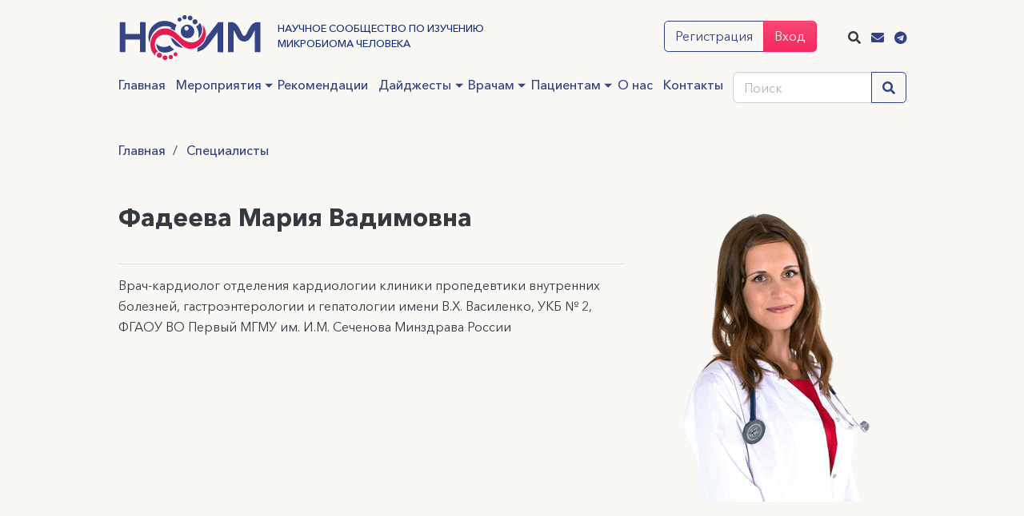

--- FILE ---
content_type: text/html; charset=utf-8
request_url: https://mcrbm.com/doctors/mariya-vadimovna-fadeeva/
body_size: 8121
content:
<!DOCTYPE html>
<html prefix="og: https://ogp.me/ns#" lang="ru" class="grid-hidden">
  <head>
    <meta name="theme-color" content="#324284"/>
    <meta charset="utf-8" />
    <meta name="viewport" content="width=device-width, initial-scale=1.0">
    <link rel="canonical" href="https://mcrbm.com/doctors/mariya-vadimovna-fadeeva/">
    <link rel="manifest" href="/pwa/manifest.json">
    

    
    
      <meta name="description" content="Врач-кардиолог отделения кардиологии клиники пропедевтики внутренних болезней, гастроэнтерологии и гепатологии имени В.Х. Василенко, УКБ № 2, ФГАОУ ВО Первый МГМУ им. И.М. Сеченова Минздрава России">
      <meta property="og:description" content="Врач-кардиолог отделения кардиологии клиники пропедевтики внутренних болезней, гастроэнтерологии и гепатологии имени В.Х. Василенко, УКБ № 2, ФГАОУ ВО Первый МГМУ им. И.М. Сеченова Минздрава России"/>
    
    <meta property="og:site_name" content="mcrbm.com"/>
    <meta property="og:title" content="Мария Вадимовна Фадеева "/>
    <meta property="og:type" content="website" />
    <meta property="og:url" content="https://mcrbm.com/doctors/mariya-vadimovna-fadeeva/" />
    
      <meta property="og:image" content="https://mcrbm.com/images/p606007.png" />
    
      <meta property="og:image:width" content="1200" />
    
      <meta property="og:image:height" content="800" />
    
    <title>Мария Вадимовна Фадеева </title>
    
    <link href="/styles/scss/main.css?ver=3304" rel="stylesheet">

    

    <!-- Google Tag Manager -->
<script>(function(w,d,s,l,i){w[l]=w[l]||[];w[l].push({'gtm.start':
new Date().getTime(),event:'gtm.js'});var f=d.getElementsByTagName(s)[0],
j=d.createElement(s),dl=l!='dataLayer'?'&l='+l:'';j.async=true;j.src=
'https://www.googletagmanager.com/gtm.js?id='+i+dl;f.parentNode.insertBefore(j,f);
})(window,document,'script','dataLayer','GTM-KV5QTZC');</script>
<!-- End Google Tag Manager -->

<!-- Yandex.Metrika counter -->
<script type="text/javascript" >
   (function(m,e,t,r,i,k,a){m[i]=m[i]||function(){(m[i].a=m[i].a||[]).push(arguments)};
   m[i].l=1*new Date();
   for (var j = 0; j < document.scripts.length; j++) {if (document.scripts[j].src === r) { return; }}
   k=e.createElement(t),a=e.getElementsByTagName(t)[0],k.async=1,k.src=r,a.parentNode.insertBefore(k,a)})
   (window, document, "script", "https://mc.yandex.ru/metrika/tag.js", "ym");

   ym(50639857, "init", {
        clickmap:true,
        trackLinks:true,
        accurateTrackBounce:true,
        webvisor:true
   });
</script>
<noscript><div><img src="https://mc.yandex.ru/watch/50639857" style="position:absolute; left:-9999px;" alt="" /></div></noscript>
<!-- /Yandex.Metrika counter -->
    
  </head>
  
  <body class="area-doctors action-showcomponent">
    <!-- Google Tag Manager (noscript) -->
    <noscript>
      <iframe 
        src="https://www.googletagmanager.com/ns.html?id=GTM-KV5QTZC"
        height="0" 
        width="0" 
        style="display:none;visibility:hidden;"
      ></iframe>
    </noscript>
    <!-- End Google Tag Manager (noscript) -->


    <div id="app" class="main-grid">
      <message v-model="messageVisible" :message="message" :type="type"></message>
      <header  class="container header-new">
        
        <div class="pb-2">
          <div class="row justify-content-between">
            <div class="col-8 col-sm-8">
              <div class="d-flex align-items-center">
                <button style="align-self: center;" class="burger-btn action--open mr-3" name="menuBtn">
                  <i class="fal fa-bars"></i>
                </button>
                <div class="site-logo" style="transform: translateX(-0.75rem);">
                  <a href="/">
                    <img src="/content/images/logo-color.svg" alt="НСОИМ">
                  </a>
                  <h1 class="d-none d-md-block">Научное сообщество по изучению <br> микробиома  человека</h1>
                </div>
              </div>
            </div>
            
          
            <div class="col-4 cols-sm-4 d-flex align-items-center">
              <div class="d-flex align-items-center">
                <div style="order:1;" class="site-action">
                    <div class="signup mr-2">
                      <div class="btn-group d-none d-sm-inline-flex" role="group">
                        <button class="btn btn-outline-primary btn-sm" v-on:click="openRegister()" data-toggle="modal" data-target="#authModal">Регистрация</button>
                        <button class="btn btn-secondary btn-sm" v-on:click="openLogin()" data-toggle="modal" data-target="#authModal">Вход</button>
                      </div>
                      <button class="btn btn-secondary d-block d-sm-none" v-on:click="openLogin()" data-toggle="modal" data-target="#authModal">Вход</button>
                    </div>
                </div>
                
                <div style="order:2;" class="d-flex align-items-center">
                  <div class="mr-2">
                    <span v-on:click="searchDialogVisible=true" href="mailto:info@mcrbm.com" class="">
                      <i style="vertical-align:middle;" class="fas fa-search"></i>
                    </a>
                  </div>
                  <div class="mr-2">
                    <a href="mailto:info@mcrbm.com" class="">
                      <i style="vertical-align:middle;" class="fas fa-envelope"></i>
                    </a>
                  </div>
                  <div class="">
                    <a href="https://t.me/nsoim_news"  class="">
                      <i style="vertical-align:middle;" class="fab fa-telegram"></i>
                    </a>
                  </div>
                </div>
              </div>
            </div>
          </div>
          
           <div class="row">
             <div class="col-9 d-flex align-items-end">
               <ul class="new-menu">
            <li class="menu-item ">
              <a href="/" class="menu-link">Главная</a>
            </li>
            <li class="menu-item  menu-item__with-dropdown">
              <a href="/events/" class="menu-link">Мероприятия</a>
              <div class="sub-menu sub-menu--full-width">
                <div class="row">
                  <div class="col-6">
                   
                    <div class="h4 mb-2">Предстоящие мероприятия</div>
                    <ul id="pastConferenceListMenu"><li><a href="/events/vebinar-nsoim-105/">Тренды современной гастроэнтерологии с акцентом на микробиом</a></li><li><a href="/events/vebinar-nsoim-106/">Аутоиммунный гастрит и микробиота желудка</a></li></ul>  
        
                    </div>
                  <div class="col-6">
                    
                      <div class="h4  mb-2">Прошедшие мероприятия</div>
                        <ul id="lastEventListMenu"><li><a href="/events/vebinar-nsoim-104/">В преддверии праздников. О пользе пробиотиков в путешествии</a></li><li><a href="/events/vebinar-nsoim-96/">Дуоденогастральный рефлюкс - скрытая угроза?</a></li><li><a href="/events/vebinar-nsoim-100/">Взаимосвязь нарушения проницаемости, изменения микробного состава кишечника и  неалкогольной жировой болезни печени. Что нужно знать практическому врачу</a></li><li><a href="/events/vebinar-nsoim-101/">Диспепсия и микробиота. Есть ли связь в клинической практике</a></li></ul>
                      
                     
                    </div>
                </div>
              </div>
            </li>
                        <li class="menu-item ">
              <a href="/vracham/recomendations/" class="menu-link">Рекомендации</a>
            </li>
            <li class="menu-item menu-item__with-dropdown">
              <a href="/articles/" class="menu-link">Дайджесты</a>
              <ul class="sub-menu sub-menu--full-width">
                <li class="menu-item"><a href="/articles/folders/vzk/" class="menu-link">ВЗК как микробиотоассоциированные заболевания</a></li><li class="menu-item"><a href="/articles/folders/zhkt/" class="menu-link">О повышении эффективности лечения пациентов с функциональными заболеваниями ЖКТ</a></li><li class="menu-item"><a href="/articles/folders/mother-child/" class="menu-link">Микробиом матери и ребенка</a></li><li class="menu-item"><a href="/articles/folders/physical-activity/" class="menu-link">Микробиом и физическая активность</a></li><li class="menu-item"><a href="/articles/folders/diet/" class="menu-link">Микробиом и рацион</a></li><li class="menu-item"><a href="/articles/folders/pathogenesis/" class="menu-link">Микробиом в патогенезе развития заболеваний человека</a></li><li class="menu-item"><a href="/articles/folders/composition/" class="menu-link">Изучение и коррекция состава микробиоты</a></li><li class="menu-item"><a href="/articles/folders/encyclopedia/" class="menu-link">Энциклопедия микробиоты человека</a></li><li class="menu-item"><a href="/articles/folders/faq/" class="menu-link">Микробиом в вопросах и ответах</a></li><li class="menu-item"><a href="/articles/folders/oncomarkers/" class="menu-link">Онкомаркеры. Чувствительность и специфичность</a></li><li class="menu-item"><a href="/articles/folders/metabolits/" class="menu-link">Применение микробных метаболитов и компонентов в медицине</a></li>
              </ul>
            </li>
            <li class="menu-item menu-item__with-dropdown">
              <a href="/vracham/" class="menu-link">Врачам</a>
              <ul class="sub-menu sub-menu--full-width">
                <li class="menu-item"><a href="/vracham/recomendations/" class="menu-link">Рекомендации НСОИМ</a></li><li class="menu-item"><a href="/vracham/lectures/" class="menu-link">Краткие лекции</a></li><li class="menu-item"><a href="/vracham/advises/" class="menu-link">Экспертные советы НСОИМ</a></li><li class="menu-item"><a href="/vracham/integration/" class="menu-link">Интеграция</a></li><li class="menu-item"><a href="/vracham/materials/" class="menu-link">Полезные материалы</a></li><li class="menu-item"><a href="/journals/" class="menu-link">Научные статьи</a></li>
              </ul>
            </li>
            <li class="menu-item menu-item__with-dropdown">
              <a href="/patients/" class="menu-link">Пациентам</a>
              <ul class="sub-menu sub-menu--full-width">
                <li class="menu-item"><a href="/forum/" class="menu-link">Ваши вопросы и наши ответы</a></li><li class="menu-item"><a href="/patients/diets/" class="menu-link">Диеты</a></li><li class="menu-item"><a href="/patients/usefull/" class="menu-link">Полезные дайджесты</a></li><li class="menu-item"><a href="/patients/information/" class="menu-link">Полезная информация</a></li>
              </ul>
            </li>
            <li class="menu-item ">
              <a href="/about/" class="menu-link">О нас</a>
            </li>

            
            <li class="menu-item ">
              <a href="/contacts" class="menu-link">Контакты</a>
            </li>
          </ul>
             </div>
             <div class="col-3 d-none d-lg-block">
             
              <div class="input-group">
                <input 
                  class="form-control form-control-sm" 
                  type="search" 
                  v-model="searchText"
                  v-on:keyup.enter="searchDialogVisible=true"
id="search"
name="search"
autocomplete="one-time-code"
               v-on:click="searchDialogVisible=true"   
                  placeholder="Поиск"
                />
                       
                <div class="input-group-append">
                  <button 
                    v-on:click="searchDialogVisible=true" 
                    class="btn btn-sm btn-outline-primary" 
                    type="button"
                  >
                    <i class="fa fa-search"></i> 
                  </button>
                </div>
              </div>
             </div>
           </div>
          
     
        </div>
        
        
          
        <nav id="ml-menu" class="menu"><button class="action action--close" aria-label="Close Menu"><i class="fal fa-times"></i></button><div class="mob-menu-title menu__item">Меню</div><div class="menu__wrap"><ul data-menu="main" class="menu__level" tabindex="-1" role="menu" aria-label=""><li class="menu__item" role="menuitem"><div data-href="/" class="data-link"></div><a href="/" class="menu__link">Главная</a></li><li class="menu__item" role="menuitem"><div data-href="/events/" class="data-link"></div><a href="/events/" class="menu__link">Мероприятия</a></li><li class="menu__item" role="menuitem"><div data-href="/vracham/recomendations/" class="data-link"></div><a href="/vracham/recomendations/" class="menu__link">Рекомендации</a></li><li class="menu__item" role="menuitem"><div data-href="/articles/" class="data-link"></div><a href="/articles/" class="menu__link">Дайджесты</a></li><li class="menu__item" role="menuitem"><div data-href="/vracham/" class="data-link"></div><a href="/vracham/" class="menu__link">Врачам</a></li><li class="menu__item" role="menuitem"><div data-href="/patients/" class="data-link"></div><a href="/patients/" class="menu__link">Пациентам</a></li><li class="menu__item" role="menuitem"><div data-href="/about/" class="data-link"></div><a href="/about/" class="menu__link">О нас</a></li><li class="menu__item" role="menuitem"><div data-href="/partners" class="data-link"></div><a href="/partners" class="menu__link">Партнеры</a></li><li class="menu__item" role="menuitem"><div data-href="/contacts" class="data-link"></div><a href="/contacts" class="menu__link">Контакты</a></li></ul></div></nav>
          
        
      </header>
    
      <main class="site-main position-static">
        




<div class="canvas sticky whitesmoke" id="topElement">
  <div class="container">
    

<nav class="custom-breadcrumbs v1">
  <ol class="breadcrumbs-list"><li class="breadcrumbs-item"><a href="/" class="breadcrumbs-link">Главная</a></li><li class="breadcrumbs-item"><a href="/doctors/" class="breadcrumbs-link">Специалисты</a></li></ol>
</nav>


    <div class="content" >
      <article class="doctor">
        <div class="doctor-resume">
          <div class="doctor-sidebar">
            <div class="doctor-img">
            <div class="doctor-img-wrap">
                  <a href="/images/p606007.png" data-gallery="">
                    <img src="/images/p606007.png" alt="Мария Вадимовна Фадеева " title="Мария Вадимовна Фадеева "/>
                  </a>
            </div>
          </div> <!-- doctor-img -->
          </div>
          <div class="doctor-info">
            <div class="name">
              <div class="h1">
                <span class="last-name">Фадеева </span>
                <span class="first-name">Мария  Вадимовна </span>
              </div>
            </div>
            <div class="profession"></div>
                                      <div class="comment">Врач-кардиолог отделения кардиологии клиники пропедевтики внутренних болезней, гастроэнтерологии и гепатологии имени В.Х. Василенко, УКБ № 2, ФГАОУ ВО Первый МГМУ им. И.М. Сеченова Минздрава России</div>

    
            <div class="actions">
              
            </div>
            <!--
              Html.Raw(Model.FullInfo) 
            -->  
    		    <!--  Визуализация резюме -->

<!-- Сертификаты -->
  


<!-- Специализация -->
    
  
<!-- Ключевые навыки -->
    
  







<!-- Участие -->

<!-- Публикации -->

<!-- Патенты -->

<!-- Достижения -->

<!-- Видео 
if(!string.IsNullOrEmpty(Model.VideoCode))
{
<h2>Видео с врачом</h2>
<div class="item-video">
 Html.Raw(Model.VideoCode)
</div>
}
-->
            </div>  <!-- col-9 -->
        </div>  <!-- doctor-resume -->
      </article>  <!-- article -->
    </div> <!-- content -->
  </div> <!-- container -->
</div> <!-- canvas -->

      


      </main>
       
      <footer class="site-footer" role="contentinfo">
        <div class="container">
          <div class="grid-container">
            <div class="main-logo">
              <a href="/" class="logo">
                <img class="img" src="/content/images/logo-color.svg" alt="">
              </a>
            </div>
            <div class="tree-navigation">
              <div class="tree-column"><div class="tree-column_title">Сообщество</div><nav><ul class="tree-list"><li class="tree-item"><a href="/about/" class="tree-link">О нас</a></li><li class="tree-item"><a href="/partners/" class="tree-link">Партнеры и спонсоры</a></li><li class="tree-item"><a href="/events/" class="tree-link">Конференции и обучение</a></li><li class="tree-item"><a href="/vracham/" class="tree-link">Врачам</a></li><li class="tree-item"><a href="/patients/" class="tree-link">Пациентам</a></li></ul></nav></div><div class="tree-column"><div class="tree-column_title">Информация</div><nav><ul class="tree-list"><li class="tree-item"><a href="/contacts/" class="tree-link">Контакты</a></li><li class="tree-item"><a href="/support/" class="tree-link">Вопросы и поддержка</a></li><li class="tree-item"><a href="/agreement/" class="tree-link">Пользовательское соглашение</a></li><li class="tree-item"><a href="/policy/" class="tree-link">Обработка персональных данных</a></li></ul></nav></div>
            </div>
            <div class="site-add-info">
              <div class="contacts-title">Контакты</div>
              <div class="contacts">
                <a class="link email" href="mailto:info@mcrbm.com"><i class="fas fa-envelope fa-fw"></i>info@mcrbm.com</a>
                <a class="link instagram" href="https://t.me/nsoim_news" target="_blank"><i class="fab fa-telegram fa-fw"></i>nsoim_news</a>
              </div>
              <div class="copyrights">
                <span>&copy; 2026 НСОИМ</span>
              </div>
            </div>
          </div>
          <div class="row">
            <div class="col-12 pr-4">
              <a class="d-block text-right" href="/content/files/license_agreement(offer).pdf" target="_blank">Договор-оферта</a>
            </div>
          </div>
          <div class="container">
            <div class="medmarketing">
            <p class="hidden-xs">
              Создание сайта и медицинский маркетинг: <a href="https://medmarketing.ru" class="logo-link"><span class="part1">med</span><span class="part2">marketing</span></a> 
            </p>
          </div>
            
        </div>
        </div>
      </footer>
      
      
  <div id="blueimp-gallery" class="blueimp-gallery blueimp-gallery-controls">
  <div class="slides"></div>
  <h3 class="title"></h3>
  <span class="prev"><i class="fal fa-chevron-left"></i></span>
  <span class="next"><i class="fal fa-chevron-right"></i></span>
  <span class="close"><i class="fal fa-times"></i></span>
  <span class="play-pause"></span>
  <ol class="indicator"></ol>
</div>

      
        <cms-auth :auth-modal.sync="authModal" ></cms-auth>
      
      <search-dialog 
        :show-top-filter="true" 
        v-model="searchDialogVisible"
        :search-text="searchText"  
        v-on:clear-text="searchText=''"
      ></search-dialog>
      
      <cms-question></cms-question>
        
      
      <button type="button" class="btn-to-top">
        <i class="fas fa-chevron-up"></i>
      </button>
    
    </div> 
    
    <img src="https://top-fwz1.mail.ru/tracker?id=3174933;e=RG%3A/trg-pixel-8943066-1588950444271;_={{random}}" style="position: absolute; z-index: -1;" alt="">
    <script src="/scripts/libs/jquery/jquery-3.4.1.min.js"></script>
    <script src="/scripts/libs/jquery/jquery.cookie.js"></script>
    <script src="/scripts/libs/bootstrap/4.3.1/js/bootstrap.bundle.min.js"></script>
    <script src="/scripts/slick/1.8.1/slick.min.js"></script>
    <script src="/scripts/libs/vue/2.6.10/vue.min.js"></script>
    <script src="/scripts/libs/axios/axios-0.19.min.js"></script>
    <script src="/scripts/libs/vuex/2.1.1/vuex.js"></script>
    <script src="/scripts/libs/vee-validate/2.2.15/vee-validate.min.js"></script>
    <script src="/scripts/libs/vee-validate/2.2.15/locale/ru.js"></script>
    <script src="/scripts/libs/vue-the-mask/VueTheMask.umd.min.js"></script>
    <script src="/scripts/libs/vue-multiselect/2.1.15/vue-multiselect.min.js"></script>
    <script src="/scripts/libs/gsap/3.0/dist/gsap.min.js"></script>
    <script src="/scripts/libs/gsap/3.0/dist/ScrollToPlugin.min.js"></script>
    <script src="/scripts/libs/gsap/TweenLite.js"></script>    
    <script src="/scripts/mob-menu.js?ver=3304"></script>
    <script src="/scripts/app/utils/utils.js"></script>
    <script src="/scripts/app/utils/api.js"></script>
    <script src="/scripts/cms-vue-lib.js"></script>
    
  <script src="/scripts/libs/blueimp/js/jquery.blueimp-gallery.min.js"></script>

    <script src="/scripts/main.js?v=3304"></script>
    <script src="/scripts/app/store/index.js?ver=3304"></script> 
    <script src="/scripts/cms/cms-auth-new.js?ver=3304"></script>
    <script src="/scripts/cms/cms-question.js?ver=3304"></script>
    
    
    <script src="/scripts/app/main.js?ver=3304"></script>
    <!-- Yandex.Metrika counter -->
<script type="text/javascript" >
   (function(m,e,t,r,i,k,a){m[i]=m[i]||function(){(m[i].a=m[i].a||[]).push(arguments)};
   m[i].l=1*new Date();k=e.createElement(t),a=e.getElementsByTagName(t)[0],k.async=1,k.src=r,a.parentNode.insertBefore(k,a)})
   (window, document, "script", "https://mc.yandex.ru/metrika/tag.js", "ym");

   ym(50639857, "init", {
        clickmap:true,
        trackLinks:true,
        accurateTrackBounce:true,
        webvisor:true
   });
</script>
<noscript><div><img src="https://mc.yandex.ru/watch/50639857" style="position:absolute; left:-9999px;" alt="" /></div></noscript>
<!-- /Yandex.Metrika counter -->

  </body>
</html>


--- FILE ---
content_type: text/html; charset=utf-8
request_url: https://mcrbm.com/user/account/GetOrCreateUserProfile
body_size: 2427
content:
<!DOCTYPE html>
<html prefix="og: https://ogp.me/ns#" lang="ru" class="grid-hidden">
  <head>
    <meta name="theme-color" content="#324284"/>
    <meta charset="utf-8" />
    <meta name="viewport" content="width=device-width, initial-scale=1.0">
    

    
        
    <meta property="og:site_name" content="mcrbm.com"/>
    <meta property="og:title" content="Личный кабинет"/>
    <meta property="og:type" content="website" />
    <meta property="og:url" content="https://mcrbm.com/User/Account/Login?ReturnUrl=%2Fuser%2Faccount%2FGetOrCreateUserProfile" />
    
      <meta property="og:image" content="https://mcrbm.com/content/images/default-og.jpg" />
    
    
    
    <title>Личный кабинет</title>

    <link href="/styles/scss/main.css?ver=3304" rel="stylesheet">


    
    

</head>

<body class="userarea page-authentication" ref="body">
    <div id="app" v-cloak>
      
        

        <div class="userarea-header">
        
             <div class="userarea-logo">
                <a href="/" class="logo-link">
                    <img src="/content/images/logo-color.svg" class="img-responsive" />   
                </a>
              </div>
            
        </div>

        <div class="userarea-main">

            <div class="userarea-content">
                <div class="userarea-content__wrapper">
                  


<cms-auth :auth-modal.sync="authModal" :show-modal="true"></cms-auth>

<div class="container d-none">
  <div class="login-wrapper">
    <div class="login-header">
      <h1>Личный кабинет</h1>
      <h4>Введите логин и пароль чтобы войти</h4>
    </div>
    <section id="loginForm">
<form action="/User/Account/Login?ReturnUrl=%2Fuser%2Faccount%2FGetOrCreateUserProfile" class="form-horizontal" method="post" role="form"><input name="__RequestVerificationToken" type="hidden" value="Mnd_QqFfRuPk7ND2aPUhbB8ihx0d4DwBNSmdP0qfZzwP_XvsX2zxeMoX9HfCjdneFOsrMerossBCoK0tOOm9neSEuG0V-g4GeerqKxh2cHc1" />        <div class="form-section">
          <div class="form-item">
            <label class="label" for="LoginName">Имя пользователя</label>
            <input class="form-control" data-val="true" data-val-required="Поле Имя пользователя не должно быть пустым." id="LoginName" name="LoginName" type="text" value="" />
            <span class="input-error d-none k-invalid-msg" role="alert">Введите логин</span>
          </div>
          <div class="form-item">
            <label class="label" for="Password">Пароль</label>
            <input class="form-control" data-val="true" data-val-required="Поле Пароль не должно быть пустым." id="Password" name="Password" type="password" />
            <span class="input-error d-none k-invalid-msg" role="alert">Обязательное поле</span>
            <div class="custom-control custom-checkbox">
              <input class="custom-control-input" data-val="true" data-val-required="The Запомнить меня? field is required." id="RememberMe" name="RememberMe" type="checkbox" value="true" /><input name="RememberMe" type="hidden" value="false" />
              <label class="custom-control-label" for="RememberMe">Запомнить меня?</label>
            </div>
          </div>
          <div class="form-item">
            <div class="forgot">
              <a href="/User/Account/RecoverPassword/">Забыли пароль?</a>
            </div>               
          </div>
        </div>
        <div class="row form-item">
          <div class="col-12 col-md-6 form-btn sign-in">
            <button type="submit" class="btn btn-secondary">Войти</button>
          </div>
          <div class="col-12 col-md-6 form-btn sign-up d-none">
            <a href="/User/Account/Register/" class="btn btn-outline-primary">Регистрация</a>
          </div>
        </div>
</form>      
    </section>
  </div>
</div>


                </div>
            </div>

        </div>
        
        
        
        <div id="#sideBarOverlay" class="overlay fade" :class="{ 'show' : isShowMenu }" @click="toggleMenu()" v-if="isShowMenu"></div>
    </div>
    
</body>
      
  <script src="/scripts/libs/jquery/jquery-3.4.1.min.js"></script>
  <script src="/scripts/libs/bootstrap/4.4.1/dist/js/bootstrap.bundle.min.js"></script>

  <script src="/scripts/libs/vue/2.6.10/vue.js"></script>
  <script src="/scripts/libs/axios/axios-0.19.min.js"></script>
  <script src="/scripts/libs/vuex/2.1.1/vuex.js"></script>
  <script src="/scripts/libs/vee-validate/2.2.15/vee-validate.js"></script>
  <script src="/scripts/libs/vee-validate/2.2.15/locale/ru.js"></script>
  <script src="/scripts/libs/vue-the-mask/VueTheMask.umd.min.js"></script>
  <script src="/scripts/libs/vue-multiselect/2.1.15/vue-multiselect.min.js"></script>
  <script src="/scripts/libs/vue-components/vue-barcode.min.js"></script>
  <script src="/scripts/libs/vue-components/vue-qrcode.min.js"></script>
  <script src="/scripts/libs/vue-datepicker/vue-datepicker.min.js"></script>
  <script src="/scripts/libs/vue-datepicker/locale/ru.js"></script>
  
  <script src="/scripts/libs/gsap/TweenMax.js"></script>    
  
  <script src="/scripts/app/utils/utils.js"></script>
  <script src="/scripts/app/utils/api.js"></script>
  
  
  
  <script src="/scripts/main.js"></script>

  <script src="/scripts/app/store/index.js"></script> 
  
  <script src="/scripts/cms/cms-auth-new.js"></script>
  
  
  <script src="/scripts/cms/cms-auth-new.js"></script>

  <script src="/scripts/cms-vue-lib.js?nocache=true"></script>  
  <script src="/scripts/app/user-main.js?nocache=true"></script>
  
  

 
  
  

--- FILE ---
content_type: application/javascript
request_url: https://mcrbm.com/scripts/cms/cms-auth-new.js?ver=3304
body_size: 6151
content:
      function isAuth(msg) {
        $('#authAlert').toast('show');
        $('#authAlert .toast-body').html(msg);
      }
      
      window.onload = function() {
          var reloading = sessionStorage.getItem("reloading");
          if (reloading) {
              sessionStorage.removeItem("reloading");
              isAuth(sessionStorage.msg);
          }
      }
      
      function reloadP(msg) {
          sessionStorage.setItem("reloading", "true");
          sessionStorage.setItem("msg", msg);
          document.location.href = document.location.href;
          
      }
      
      Vue.component('cms-auth', {
        props: {
          authModal: Object,
          showModal: Boolean,
          eventId:Number
        },
      	data () {
      	  return {
            error: false,
            email: '',
    	      login: '',
    	      password: '',
    	      passwordFieldType: 'password',
    	      fullName: '',
    	      phone: '',
    	      professionalArea: '',
    	      company: '',
    	      jobPosition: '',
    	      country: '',
    	      city: '',
    	      rememberme: true,
    	      agreement: false,
    	      hasSuccess: false,
    	      hasError: false,
    	      errorMessage: '',
    	      successMessage: '',
    	      step1Success: false,
    	      step2Success: false,
    	      step3Success: false,
    	      step1Edit: true,
    	      step2Edit: false,
    	      stepAllCount: 3,
    	      stepActiveId: 1,
    	      step1: true,
    	      step2: false,
    	      step1Success: false,
      		}
      	},
      	computed: {
      	  countries() {
      	    return this.$store.getters.computedCountry
      	  },
      	  cities() {
      	    return this.$store.getters.computedCity
      	  },
      	  isDisabledCity() {
      	    if(this.country != null) {
      	      return false
      	    } else {
      	      return true
      	    }
      	  },
      	  dynamicPlaceholderCity() {
      	    if(this.country != null) {
      	      return 'Укажите город'
      	    } else {
      	      return 'Сначала укажите страну'
      	    }
      	  },
      	  countrySelected() {
      	    return this.country.RegionId != null ? this.country.RegionId : null
      	  },
      	  dynamicMask () {
            return RUS_MASK
          },
          isAgreementInvalid() {
    		    return !this.agreement
    		  },
      	},
      	methods: {
      	  switchVisibility() {
            this.passwordFieldType = this.passwordFieldType === 'password' ? 'text' : 'password'
          },
    		  getGlobalRegionCountry(method, url, data) {
    		    console.log(1)
      	    this.$store.dispatch('asyncGetGlobalRegion', {
      	      method: GlobalRegionCountry.method,
      	      url: GlobalRegionCountry.url,
      	      data: GlobalRegionCountry.data,
      	    })
      	  },
      	  getGlobalRegionCity(method, url, data) {
      	    console.log(2)
      	    this.$store.dispatch('asyncGetGlobalRegion', {
      	      method: GlobalRegionCity.method,
      	      url: GlobalRegionCity.url,
      	      data: {
                "ViewName": "DictionaryItems",
                "page": "1",
                "pageSize": "10000",
                "RegionTypeId": "3",
                "CountryId": this.countrySelected
              }
      	    })
      	  },
          doLogin() {
            let _option = { 
              "LoginName": this.login,
              "Password": this.password,
              "RememberMe": this.rememberme
            } 
            
            let _vm = this;
            
            this.$validator.validate().then(valid => {
              if (!valid) {
              } else {
                axios.post('/user/account/DoLogin', _option)
                  .then(function(response) {
                      switch (response.data.Status) {
                        case 'OK':
                          {
                              console.log(response.data)
                              reloadP('Вы успешно авторизовались');
                          }
                          break;
                        case 'Error':
                          {
                              console.log(response.data)
                              _vm.hasError = true;
                              _vm.errorMessage = response.data.Message
                          }
                          break;
                      }
                  })
              }
            });
          },
          doRegister() {
            let _fullName = this.fullName.split(' '),
                _firstName = _fullName[0],
                _lastName = _fullName[1],
                _patronymic = _fullName[2];
            
            let _option = { 
              "LoginName": this.login,
              "Email": this.login,
              "Password": this.password,
              "LastName": _firstName,
              "FirstName": _lastName,
              "Patronymic": _patronymic,
              "Country": this.country,
              "City": this.city,
              "Caption": this.fullName,
              "Company": this.company,
              "JobPosition": this.jobPosition,
              "ProfessionalArea": this.professionalArea,
              "MobilePhone": this.phone,
              "EventId":this.eventId
            } 
            
            let _vm = this;
            
            this.$validator.validate().then(valid => {
              if (!valid) {
              } else {
                axios.post('/user/account/DoRegister', _option)
                  .then(function(response) {
                      switch (response.data.Status) {
                        case 'OK':
                          {
                              reloadP('Вы успешно зарегистрировались');
                          }
                          break;
                        case 'Error':
                          {
                              _vm.hasError = true;
                              _vm.errorMessage = response.data.Message
                          }
                          break;
                      }
                  })
              }
            });
          },
          doRecoverPass() {
            var _option = {
              "Email": this.login,
              "SiteUrl": `${window.location.protocol}//${window.location.hostname}`
            } 
            
            let _vm = this;
            
            this.$validator.validate().then(valid => {
              if (!valid) {
              } else {
                axios.post('/user/account/DoRecoverPassword', _option)
                  .then(function(response) {
                      switch (response.data.Status) {
                        case 'OK':
                          {
                              console.log(response)
                              reloadP('На вашу почту были высланы инструкции по восстановлению пароля');
                          }
                          break;
                        case 'Error':
                          {
                              console.log(response.data)
                              _vm.hasError = true;
                              _vm.errorMessage = response.data.Message
                          }
                          break;
                      }
                  })
              }
            });
          },
          switchToRegister(e) {
            this.$emit('update:authModal.showLogin', this.authModal.showLogin = false);
            this.$emit('update:authModal.showRegister', this.authModal.showRegister = true);
            this.$emit('update:authModal.showRecoverPass', this.authModal.showRecoverPass = false);
            this.hasError = false;
            this.errorMessage = '';
          },
          switchToLogin(e) {
            this.$emit('update:authModal.showLogin', this.authModal.showLogin = true);
            this.$emit('update:authModal.showRegister', this.authModal.showRegister = false);
            this.$emit('update:authModal.showRecoverPass', this.authModal.showRecoverPass = false);
            this.hasError = false;
            this.errorMessage = '';
          },
          switchToRecoverPass(e) {
            this.$emit('update:authModal.showLogin', this.authModal.showLogin = false);
            this.$emit('update:authModal.showRegister', this.authModal.showRegister = false);
            this.$emit('update:authModal.showRecoverPass', this.authModal.showRecoverPass = true);
            this.hasError = false;
            this.errorMessage = '';
          },
          openStep(id) {
            if (id > 0 && id <= this.stepAllCount) {
              this.stepActiveId = id
            }
          },
          nextStep() {
            this.$validator.validate().then(valid => {
              if (!valid) {
              } else {
                if (this.stepActiveId == 1) {
                  this.step1Success = true
                }
                if (this.stepActiveId == 2) {
                  this.step2Success = true
                }
                if (this.stepActiveId < this.stepAllCount) {
                  this.stepActiveId += 1
          				this.openStep(this.stepActiveId)
                }
              }
            });
          },
          prevStep() {
            if (this.stepActiveId > 1) {
              this.stepActiveId -= 1
      				this.openStep(this.stepActiveId)
            }
          },
          goToNextStep() {
            this.$validator.validate().then(valid => {
              if (!valid) {
              } else {
                this.step1 = false;
                this.step2 = true;
                this.step1Success = true;
              }
            });
          },
          goToPrevStep() {
            this.step1 = true;
            this.step2 = false;
          },
      	},
      	template: `
      	<div class="cms-auth cms-modal">
        <div class="modal fade" :class="{'show d-block' : showModal}" id="authModal" tabindex="-1" role="dialog" aria-labelledby="authModalTitle" aria-hidden="true">
            <div class="modal-dialog modal-dialog-centered" role="document">
                <div class="modal-content">
                    <div class="modal-header">
                        <div class="modal-title" id="authModalTitle">
                            <span class="title" v-if="authModal.showLogin" key="signIn">Вход</span>
                            <span class="title" v-if="authModal.showRegister" key="signUp">Регистрация</span>
                            <span class="title" v-if="authModal.showRecoverPass" key="reсoverPass"><i class="fas fa-chevron-left fa-xs mr-3" @click="switchToLogin()"></i>Сброс пароля</span>
                        </div>
                        <button type="button" class="close" data-dismiss="modal" aria-label="Close">
                            <span aria-hidden="true">&times;</span>
                        </button>
                    </div>
                    <div class="modal-body">
                            <div class="form" v-if="authModal.showRecoverPass" key="recover">
                                <div class="form-group">
                                    <label for="recoverEmail">Email <span class="required-icon">*</span></label>
                                    <input type="email" class="form-control" id="recoverEmail" name="recoverEmail" placeholder="Введите email:" v-model="login" v-validate="'required|email'" data-vv-as="email">
                                    <small class="form-text text-muted">На указанную почту будет выслано письмо со ссылкой на восстановления пароля</small>
                                    <small class="input-error" v-html="errors.first('recoverEmail')"></small>
                                </div>
                                <div class="form-group" v-if="hasError">
                                    <small class="text-danger" v-html="errorMessage"></small>
                                </div>
                                <div class="button-group">
                                    <button type="submit" @click="doRecoverPass()" class="btn btn-primary ml-auto">Восстановить пароль</button>
                                </div>
                            </div>
                            <div class="form" v-if="authModal.showRegister" key="register">
                                <div class="stepper">
                                    <div class="step step-1" :class="{ 'success': step1Success, 'active' : stepActiveId == 1 }">
                                        <div class="step-num">
                                            <i class="fal fa-pencil fa-fw fa-sm" v-if="stepActiveId == 1"></i>
                                            <span v-else-if="!step1Success">1</span>
                                            <i class="fal fa-check" v-else></i>
                                        </div>
                                        <div class="step-title">Анкета</div>
                                    </div>
                                    <div class="step step-2" :class="{ 'success': step2Success, 'active' : stepActiveId == 2  }">
                                        <div class="step-num">
                                            <i class="fal fa-pencil fa-fw fa-sm" v-if="stepActiveId == 2"></i>
                                            <span v-else-if="!step2Success">2</span>
                                            <i class="fal fa-check" v-else></i>
                                        </div>
                                        <div class="step-title">Деятельность</div>
                                    </div>
                                    <div class="step step-3" :class="{ 'success': step3Success, 'active' : stepActiveId == 3 }">
                                        <div class="step-num">
                                            <i class="fal fa-pencil fa-fw fa-sm" v-if="stepActiveId == 3"></i>
                                            <span v-else-if="!step3Success">3</span>
                                            <i class="fal fa-check" v-else></i>
                                        </div>
                                        <div class="step-title">Логин</div>
                                    </div>
                                </div>

                                <transition name="fade" mode="out-in" >
                                    <div v-if="stepActiveId == 1" key="step1">
                                        <div class="form-group">
                                            <label for="name">ФИО <span class="required-icon">*</span></label>
                                            <input type="text" class="form-control" id="name" name="name" placeholder="Введите ФИО:" v-model.trim="fullName" v-validate="'required'" data-vv-as="ФИО">
                                            <small class="input-error" v-html="errors.first('name')"></small>
                                        </div>
                                        <div class="form-group">
                                            <label for="country">Страна</label>
                                            <vue-multiselect v-model="country" :options="countries" :multiple="false" :close-on-select="true" :clear-on-select="false" :preserve-search="true" placeholder="Укажите страну" label="RegionName" track-by="RegionName" :show-labels="false" :preselect-first="false" @open="getGlobalRegionCountry()">
                                                <span slot="noResult">Ничего не найдено. Попробуйте изменить запрос</span>
                                                <span slot="noOptions">Нет объектов</span>
                                            </vue-multiselect>
                                        </div>
                                        <div class="form-group">
                                            <label for="city">Город</label>
                                            <vue-multiselect v-model="city" :options="cities" :multiple="false" :close-on-select="true" :clear-on-select="false" :preserve-search="true" :placeholder="dynamicPlaceholderCity" label="RegionName" track-by="RegionName" :show-labels="false" :disabled="isDisabledCity" :preselect-first="false" @open="getGlobalRegionCity()">
                                                <span slot="noResult">Ничего не найдено. Попробуйте изменить запрос</span>
                                                <span slot="noOptions">Нет объектов</span>
                                            </vue-multiselect>
                                        </div>
                                    </div>
                                    <div v-if="stepActiveId == 2" key="step2">
                                        <div class="form-group">
                                            <label for="professionalArea">Специальность</label>
                                            <input type="text" class="form-control" id="professionalArea" name="professionalArea" placeholder="Введите специальность:" v-model.trim="professionalArea">
                                            <small class="input-error" v-html="errors.first('professionalArea')"></small>
                                        </div>
                                        <div class="form-group">
                                            <label for="company">Место работы</label>
                                            <input type="text" class="form-control" id="company" name="company" placeholder="Введите место работы" v-model.trim="company">
                                            <small class="input-error" v-html="errors.first('company')"></small>
                                        </div>
                                        <div class="form-group">
                                            <label for="jobPosition">Должность</label>
                                            <input type="text" class="form-control"id="jobPosition" name="jobPosition" placeholder="Введите должность" v-model.trim="jobPosition">
                                            <small class="input-error" v-html="errors.first('jobPosition')"></small>
                                        </div>
                                    </div>
                                    <div v-if="stepActiveId == 3" key="step3">
                                        <div class="form-group">
                                            <label for="phone">Телефон</label>
                                            <input type="tel" class="form-control" id="phone" name="phone" placeholder="Введите телефон:"  v-model="phone" v-mask="dynamicMask">
                                        </div>
                                        <div class="form-group">
                                            <label for="login">Email <span class="required-icon">*</span></label>
                                            <input type="email" class="form-control" id="login" name="login" placeholder="Введите email:" v-model="login" v-validate="'required|email'" data-vv-as="email">
                                            <small class="input-error" v-html="errors.first('login')"></small>
                                        </div>
                                        <div class="form-group">
                                            <label for="password">Пароль <span class="required-icon">*</span></label>
                                            <div class="input-wrapper input-wrapper__append">
                                                <input :type="passwordFieldType" class="form-control" autocomplete="off" id="password" name="password" placeholder="Введите пароль" v-model="password" v-validate="'required|min:6'" data-vv-as="пароль">
                                                <span class="input-append" @click="switchVisibility()">
                                                  <i class="fas fa-eye fa-fw" v-if="passwordFieldType == 'password'"></i>
                                                  <i class="fas fa-eye-slash fa-fw" v-else></i>
                                                </span>
                                                <small class="input-error" v-html="errors.first('password')"></small>
                                            </div>
                                        </div>
                                        <div class="form-group">
                                            <div class="custom-control custom-checkbox">
                                                <input id="registerAgreement" name="registerAgreement" type="checkbox" class="custom-control-input" v-model="agreement">
                                                <label class="custom-control-label agreement" for="registerAgreement">
                                <span>
                                  Нажимая на кнопку записаться, я принимаю пользовательское соглашение, а также ознакомлен и согласен с <a href="/policy/" target="_blank">политикой конфиденциальности</a>
                                </span>
                                                </label>
                                                <small class="form-text input-error" v-html="errors.first('registerAgreement')"></small>
                                            </div>
                                        </div>
                                    </div>
                                </transition>
                                <div class="form-group" v-if="hasError">
                                    <small class="text-danger" v-html="errorMessage"></small>
                                </div>
                                <div class="form-group button-group">
                                    <button type="button" @click="prevStep()" class="btn btn-outline-primary" v-if="stepActiveId == 2 || stepActiveId == 3">Назад</button>
                                    <button type="button" @click="nextStep()" class="btn btn-primary btn-login ml-auto" v-if="stepActiveId == 1 || stepActiveId == 2">Далее</button>
                                    <button type="button" @click="doRegister()" class="btn btn-primary btn-login" :disabled="isAgreementInvalid" v-if="stepActiveId == stepAllCount">Зарегистрироваться</button>
                                </div>
                                <div class="new-user">
                                    <b>Уже зарегистрированы?</b>
                                    <span class="form-change" @click="switchToLogin()">Войдите <i class="fal fa-angle-right fa-sm ml-1"></i></span>
                                </div>
                            </div>
                            <div class="form" v-if="authModal.showLogin" key="login">
                                <div class="form-group">
                                    <label for="login">Email <span class="required-icon">*</span></label>
                                    <input type="email" class="form-control" id="login" name="login" placeholder="Введите email:" v-model="login" v-validate="'required|email'" data-vv-as="email">
                                    <small class="input-error" v-html="errors.first('login')"></small>
                                </div>
                                <div class="form-group">
                                    <label for="password">Пароль <span class="required-icon">*</span></label>
                                    <div class="input-wrapper input-wrapper__append">
                                        <input :type="passwordFieldType" class="form-control" autocomplete="off" id="password" name="password" placeholder="Введите пароль" v-model="password" v-validate="'required|min:6'" data-vv-as="пароль">
                                        <span class="input-append" @click="switchVisibility()">
                            <i class="fas fa-eye fa-fw" v-if="passwordFieldType == 'password'"></i>
                            <i class="fas fa-eye-slash fa-fw" v-else></i>
                          </span>
                                        <small class="input-error" v-html="errors.first('password')"></small>
                                    </div>
                                </div>
                                <div class="form-group" v-if="hasError">
                                    <small class="text-danger" v-html="errorMessage"></small>
                                </div>
                                <div class="form-group remember-me">
                                    <div class="custom-control custom-checkbox">
                                        <input id="RememberMe" name="RememberMe" type="checkbox" class="custom-control-input" v-model="rememberme">
                                        <label for="RememberMe" class="custom-control-label">Запомнить меня?</label>
                                    </div>
                                    <span class="form-change" @click="switchToRecoverPass()">Забыли пароль?</span>
                                </div>
                                <div class="button-group">
                                    <button type="button" @click="doLogin()" class="btn btn-primary btn-login w-100" >Войти</button>
                                </div>
                                <div class="new-user" v-if="authModal.showLogin">
                                    <b>Новый пользователь?</b>
                                    <span class="form-change" @click="switchToRegister">Регистрация <i class="fal fa-angle-right fa-sm ml-1"></i></span>
                                </div>
                            </div>
                            <div v-if="!authModal.showRecoverPass" class="d-none" key="social">
                                <div class="modal-separator">
                                    <p class="modal-separator__title">
                                        или войдите через
                                    </p>
                                </div>
                                <ul class="social-links enter-popup__socials">
                                    <li class="social-links__item">
                                        <a href="#" class="social-links__block-link social-links__block-link--facebook">
                                            <span class="visually-hidden">Войдите через Фейсбук</span>
                                        </a>
                                    </li>
                                    <li class="social-links__item">
                                        <a href="#" class="social-links__block-link social-links__block-link--google">
                                            <span class="visually-hidden">Войдите через Гугл</span>
                                        </a>
                                    </li>
                                    <li class="social-links__item">
                                        <a href="#" class="social-links__block-link social-links__block-link--vk">
                                            <span class="visually-hidden">Войдите через Вконтакте</span>
                                        </a>
                                    </li>
                                    <li class="social-links__item">
                                        <a href="#" class="social-links__block-link social-links__block-link--mailru">
                                            <span class="visually-hidden">Войдите через МаилРу</span>
                                        </a>
                                    </li>
                                </ul>
                            </div>
                    </div>
                </div>
            </div>
        </div>
        <div class="cms-toast toast hide success" id="authAlert" data-delay="3000" aria-live="polite" aria-atomic="true">
            <div class="toast-body">
            </div>
        </div>
    </div>
        `,
      });

--- FILE ---
content_type: application/javascript
request_url: https://mcrbm.com/scripts/cms/cms-question.js?ver=3304
body_size: 6170
content:
      function sendQuestionSuccess(msg) {
        $('#questionAlert').toast('show');
        $('#questionAlert .toast-body').html(msg);
        $('#questionModal').modal('hide')
      }
      
      Vue.component('cms-question', {
        props: {
          questionModal: Object,
        },
      	data () {
      	  return {
      	    test: '',
      	    clicked: false,    
            loading: false,
            loaded: false,
            loaderOffset: circumference,
            error: false,
    	      email: '',
    	      question: '',
    	      caption: '',
    	      questionDoctors: [],
    	      questionServices: [],
    	      questionClinicBranches: {},
    	      questionDiseases: [],
    	      questionAgreement: false,
    	      hasSuccess: false,
    	      hasError: false,
    	      errorMessage: '',
    	      successMessage: '',
    	      step1Success: false,
    	      step2Success: false,
    	      step3Success: false,
    	      step1Edit: true,
    	      step2Edit: false,
    	      stepAllCount: 3,
    	      stepActiveId: 1
      		}
      	},
      	created() {
          VeeValidate.Validator.extend('minimum', {
            // Custom validation message
            getMessage: (field) => `Номер телефона должен содержать 11 цифр`,
            // Custom validation rule
            validate: (value) => new Promise(resolve => {
              resolve({
                valid: value.replace(new RegExp(defaultDelimiters, 'g'), '').length < 11 ? false : true,
              });
            })
          });
        },
      	computed: {
      	  userProfile(state) {
            return this.$store.getters.computedUserProfile
          },
      	  doctors() {
      	    return this.$store.getters.computedDoctorComponentList
      	  },
      	  services() {
      	    return this.$store.getters.computedServiceComponentList
      	  },
      	  clinicBranches() {
      	    return this.$store.getters.computedClinicBranchComponentList
      	  },
      	  diseases() {
      	    return this.$store.getters.computedDiseaseComponentList
      	  },
      	  dynamicMask () {
            return RUS_MASK
          },
          isAgreementInvalid() {
    		    return !this.questionAgreement
    		  },
    		  buttonClass () {
            if (this.loaded) {
              return 'loaded'
            }
            if (this.error) {
              return 'error'
            }
            if (this.clicked) {
              return 'round'
            }
            return ''
          },
    		},
    		watch: {
          // эта функция запускается при любом изменении вопроса
          test(newVal, oldVal) {
            //console.log(newVal)
            //console.log(oldVal)
          }
        },
      	methods: {
      	  getDoctorListJson(method, url, data, model) {
      	    this.$store.dispatch('asyncGetComponentListJson', {
      	      method: DoctorComponentList.method,
      	      url: DoctorComponentList.url,
      	      data: DoctorComponentList.data,
      	      model: DoctorComponentList.model
      	    })
      	  },
      	  getServiceListJson(method, url, data, model) {
      	    this.$store.dispatch('asyncGetComponentListJson', {
      	      method: ServiceComponentList.method,
      	      url: ServiceComponentList.url,
      	      data: ServiceComponentList.data,
      	      model: ServiceComponentList.model
      	    })
      	  },
      	  getClinicBranchListJson(method, url, data, model) {
      	    this.$store.dispatch('asyncGetComponentListJson', {
      	      method: ClinicBranchComponentList.method,
      	      url: ClinicBranchComponentList.url,
      	      data: ClinicBranchComponentList.data,
      	      model: ClinicBranchComponentList.model
      	    })
      	  },
      	  getDiseaseListJson(method, url, data, model) {
      	    this.$store.dispatch('asyncGetComponentListJson', {
      	      method: DiseaseComponentList.method,
      	      url: DiseaseComponentList.url,
      	      data: DiseaseComponentList.data,
      	      model: DiseaseComponentList.model
      	    })
      	  },
      	  getComponentListJson(method, url, data, model) {
      	    this.$store.dispatch('asyncGetComponentListJson', {
      	      method: method,
      	      url: url,
      	      data: data,
      	      model: model
      	    })
      	  },
      	  changeRating(newValue) {
      	    this.rating = newValue
      	  },
          animateLoader () {
            this.loading = true
            // remove transition end event listener
            this.$refs['submit-btn'].removeEventListener("transitionend", 
              this.animateLoader, false);
            
            // animate the loaderOffset property,
            // on production this should be replaced 
            // with the real loading progress
            TweenMax.to(this, 1, {
              loaderOffset: 0,
              ease: Power4.easeInOut,
              //onComplete: this.completeLoading // execute this method when animation ends
            })
          },
          completeLoading () {
            this.loading = false
            this.loaded = true
          },
          restart () {
            this.clicked = false
            this.loaded = false
            this.error = false
            this.hasError = false
            this.hasErrorMessage = ''
            this.loaderOffset = circumference
          },
          sendQuestion() {
            
            let _option = { 
              "Scenario": "question-notification",
              "Url": window.location.href,
              "Caption": this.caption,
              "UserName": this.userProfile.FirstName,
              "UserFrom": this.from,
              "UserEmail": this.userProfile.Email,
              "UserPhone": this.userProfile.Phone,
              "FullInfo": this.question,
              "Persons": [this.questionDoctors],
              "Services": this.questionServices,
              "Diseases": this.questionDiseases,
              "ClinicBranches": this.questionClinicBranches,
              "QuestionFolders": [{ComponentName:"all-questions"}],
            };
              
            let _vm = this;
            
            this.$validator.validate().then(valid => {
              if (!valid) {
              } else {
                
                // no actions until loading finishes
                if (this.clicked && !this.loaded && !this.error)
                  return
                
                // restart when button finished the animation
                if (this.error) {
                  this.restart()
                  return
                }
                
                // start loading animation 
                this.clicked = true
                
                // when css transition ends, execute animateLoader method
                this.$refs['submit-btn'].addEventListener("transitionend", 
                  this.animateLoader, false);
                
                axios.post('/questions/sendmedicalquestion/', _option)
                  .then(function(response) {
                    switch (response.data.Status) {
                      case 'OK':
                        {
                          console.log(response.data)
                          setTimeout(function() {
                              _vm.loaded = true
                              _vm.loading = false
                              _vm.hasSuccess = true
                          }, 1000)
                          
                          setTimeout(function() {
                              sendQuestionSuccess('Ваш вопрос отправлен');
                          }, 2000)
                          
                          setTimeout(function() {
                              _vm.clearForm()
                          }, 3000)
                        }
                        break;
                      case 'Error':
                        {
                          console.log(response.data)
                          setTimeout(function() {
                              _vm.hasError = true;
                              _vm.errorMessage = response.data.Message
                              _vm.loaded = false
                              _vm.error = true
                              _vm.loading = false
                          }, 1000)
                        }
                        break;
                    }
                  })
                  .catch(function (error) {
                    // handle error
                    setTimeout(function() {
                        _vm.hasError = true;
                        _vm.errorMessage = "Произошла ошибка на стороне сервера"
                        _vm.loaded = false
                        _vm.error = true
                        _vm.loading = false
                    }, 1000)
                    
                  })
                  .finally(function (error) {
                    // handle finnaly
                    //console.log('finnaly')
                  })
              }
            });
          },
          openStep(id) {
            if (id > 0 && id <= this.stepAllCount) {
              this.stepActiveId = id
            }
          },
          nextStep() {
            this.$validator.validate().then(valid => {
              if (!valid) {
              } else {
                if (this.stepActiveId == 1) {
                  this.step1Success = true
                }
                if (this.stepActiveId == 2) {
                  this.step2Success = true
                }
                if (this.stepActiveId < this.stepAllCount) {
                  this.stepActiveId += 1
          				this.openStep(this.stepActiveId)
                }
              }
            });
          },
          prevStep() {
            if (this.stepActiveId > 1) {
              this.stepActiveId -= 1
      				this.openStep(this.stepActiveId)
            }
          },
          clearForm() {
            this.userProfile.FirstName = '';
    	      this.userProfile.Phone = '';
    	      this.userProfile.Email = '';
    	      this.caption = '';
    	      this.question = '';
    	      this.questionDoctors = [],
    	      this.questionServices = [],
    	      this.questionClinicBranches = [],
    	      this.questionDiseases = [],
    	      this.questionAgreement = false,
            this.step1Success = false;
            this.step2Success = false;
            this.step3Success = false;
            this.stepActiveId = 1;
            this.restart();
            this.$nextTick(() => {
              this.errors.clear();
              this.$nextTick(() => {
                  this.$validator.reset();
              });
            });
          }
      	},
      	template: `
      	<div class="cms-question cms-modal">
          <div class="modal fade" id="questionModal" tabindex="-1" role="dialog" aria-labelledby="questionModalTitle" aria-hidden="true">
              <div class="modal-dialog modal-dialog-centered" role="document">
                  <div class="modal-content">
                      <div class="modal-header">
                          <transition name="fade" mode="out-in">
                              <div class="modal-title" id="questionModalTitle">
                                  <div class="title">Задайте вопрос</div>
                                  <div class="subtitle">Мы всегда готовы помочь</div>
                              </div>
                          </transition>
                          <button type="button" class="close" data-dismiss="modal" aria-label="Close">
                              <span aria-hidden="true">&times;</span>
                          </button>
                      </div>
                      <div class="modal-body">
                          <form class="form" @submit.prevent="sendQuestion()">
                              <div class="stepper">
                                  <div class="step step-1" :class="{ 'success': step1Success, 'active' : stepActiveId == 1 }">
                                      <div class="step-num">
                                          <i class="fal fa-pencil fa-fw fa-sm" v-if="stepActiveId == 1"></i>
                                          <span v-else-if="!step1Success">1</span>
                                          <i class="fal fa-check" v-else></i>
                                      </div>
                                      <div class="step-title">Данные</div>
                                  </div>
                                  <div class="step step-2" :class="{ 'success': step2Success, 'active' : stepActiveId == 2  }">
                                      <div class="step-num">
                                          <i class="fal fa-pencil fa-fw fa-sm" v-if="stepActiveId == 2"></i>
                                          <span v-else-if="!step2Success">2</span>
                                          <i class="fal fa-check" v-else></i>
                                      </div>
                                      <div class="step-title">Анкета</div>
                                  </div>
                                  <div class="step step-3" :class="{ 'success': step3Success, 'active' : stepActiveId == 3 }">
                                      <div class="step-num">
                                          <i class="fal fa-pencil fa-fw fa-sm" v-if="stepActiveId == 3"></i>
                                          <span v-else-if="!step3Success">3</span>
                                          <i class="fal fa-check" v-else></i>
                                      </div>
                                      <div class="step-title">Вопрос</div>
                                  </div>
                              </div>
                              <transition name="fade" mode="out-in" >
                                  <div v-if="stepActiveId == 1" key="step1">
                                    <div class="form-fields">
                                      <div class="form-group">
                                        <label for="cmsQuestionDoctor">
                                          <span v-if="questionDoctors.length > 1">Специалисты</span>
                                          <span v-else>Специалист</span>
                                        </label>
                                        <vue-multiselect v-model="questionDoctors" :options="doctors" :multiple="false" :max="3" :close-on-select="true" :clear-on-select="false" :preserve-search="true" placeholder="Выберите специалиста" label="Caption" track-by="Caption" :showLabels="false" :preselect-first="false" @open="getDoctorListJson()">
                                          <template slot="singleLabel" slot-scope="props"><img class="option__image" :src="props.option.img" alt=""><span class="option__desc"><span class="option__title">{{ props.option.Caption }}</span></span></template>
                                          <template slot="option" slot-scope="props"><img class="option__image" :src="'/images/ci' + props.option.DefaultImageId + 'v150x220.jpg'" alt="">
                                            <div class="option__desc1"><span class="option__title1">{{ props.option.Caption }}</span></div>
                                          </template>
                                          <span slot="maxElements">Можно выбрать максимум 3 врача. Сначала удалите одного, если хотите изменить выбор</span>
                                          <span slot="noResult">Ничего не найдено. Попробуйте изменить запрос</span>
                                          <span slot="noOptions">Нет объектов</span>
                                        </vue-multiselect>
                                      </div>
                                      <transition name="fade" mode="out-in" >
                                        <div class="form-group" v-if="hasError">
                                          <small class="text-danger" v-html="errorMessage"></small>
                                        </div>
                                      </transition>
                                      <div class="button-group justify-content-end">
                                        <button type="button" @click="nextStep()" class="btn btn-outline-secondary">Далее</button>
                                      </div>
                                    </div>
                                  </div>
                                  <div v-if="stepActiveId == 2" key="step2">
                                    <div class="form-fields">
                                      <div class="form-group">
                                        <label for="cmsQuestionName">Ваше имя</label>
                                        <input type="text" 
                                               class="form-control" 
                                               id="cmsQuestionName" 
                                               name="cmsQuestionName" 
                                               placeholder="Например: Иван"
                                               v-model="userProfile.FirstName" 
                                               ref="name">
                                      </div>
                                      <div class="form-group">
                                        <label for="cmsQuestionEmail">E-mail <span class="required-icon">*</span></label>
                                        <input type="email" 
                                               class="form-control" 
                                               id="cmsQuestionEmail"
                                               name="cmsQuestionEmail" 
                                               placeholder="ivan@example.ru" 
                                               v-validate="'required|email'" 
                                               v-model="userProfile.Email" 
                                               data-vv-as="email">
                                        <small class="form-text input-error" v-if="errors.has('cmsQuestionEmail')" v-html="errors.first('cmsQuestionEmail')"></small>
                                      </div>
                                      <div class="form-group">
                                        <label for="cmsBookingPhone">Телефон <span class="required-icon">*</span></label>
                                        <input  type="tel"
                                                class="form-control" 
                                                id="cmsBookingPhone" 
                                                name="cmsBookingPhone" 
                                                placeholder="+7 (495) 133-52-12" 
                                                v-mask="dynamicMask" 
                                                v-model="userProfile.Phone" 
                                                v-validate="{ required: true, minimum: true }" 
                                                data-vv-as="телефон">
                                        <small class="form-text input-error" v-if="errors.has('cmsBookingPhone')" v-html="errors.first('cmsBookingPhone')"></small>
                                      </div>
                                      <transition name="fade" mode="out-in" >
                                        <div class="form-group" v-if="hasError">
                                          <small class="text-danger" v-html="errorMessage"></small>
                                        </div>
                                      </transition>
                                      <div class="button-group">
                                        <button type="button" @click="prevStep()" class="btn btn-outline-primary">Назад</button>
                                        <button type="button" @click="nextStep()" class="btn btn-outline-secondary">Далее</button>
                                      </div>
                                    </div>
                                  </div>
                                  <div v-if="stepActiveId == 3" key="step3">
                                    <div class="form-fields">
                                      <div class="form-group">
                                          <label for="cmsQuestionext">Вопрос <span class="required-icon">*</span></label>
                                          <textarea class="form-control" 
                                                    name="cmsQuestionText" 
                                                    id="cmsQuestionText"
                                                    placeholder="Задайте ваш вопрос" 
                                                    v-model="question" 
                                                    v-validate="'required'" 
                                                    data-vv-as="вопрос"
                                                    rows="11" ></textarea>
                                          <small class="form-text input-error" v-if="errors.has('cmsQuestionText')" v-html="errors.first('cmsQuestionText')"></small>
                                      </div>
                                      <div class="form-group">
                                        <div class="custom-control custom-checkbox">
                                          <input id="questionAgreement" name="questionAgreement" type="checkbox" class="custom-control-input" v-model="questionAgreement">
                                          <label class="custom-control-label agreement" for="questionAgreement">
                                            <span>
                                              Нажимая на кнопку задать вопрос, я принимаю пользовательское соглашение, а также ознакомлен и согласен с <a href="/pages/politika-konfidencialnosti/" target="_blank">политикой конфиденциальности</a>
                                            </span>
                                          </label>
                                          <small class="form-text input-error" v-html="errors.first('questionAgreement')"></small>
                                        </div>
                                      </div> 
                                    </div>
                                    <transition name="fade" mode="out-in" >
                                      <div class="form-group" v-if="hasError">
                                        <small class="text-danger" v-html="errorMessage"></small>
                                      </div>
                                    </transition>
                                    <div class="button-group">
                                        <button type="button" @click="prevStep()" class="btn btn-outline-primary">Назад</button>
                                        <div id="submit-button" class="submit-container">
                                          <button type="submit" 
                                                  ref="submit-btn"
                                                  :class="buttonClass"
                                                  :disabled="isAgreementInvalid"
                                                  class="submit-btn btn btn-secondary">
                                            <span v-show="!clicked">Задать вопрос</span>    
                                            <span v-show="loaded">
                                              <i class="fas fa-check"></i>
                                            </span>
                                            <span v-show="error">
                                              <i class="fas fa-times"></i>
                                            </span>
                                          </button>
                                          
                                          <!--  grey circle  -->
                                          <svg v-if="loading" class="loader-svg">
                                            <path stroke="#CCCCCC" fill="none" stroke-width="4" d="M25,2.5A22.5,22.5 0 1 1 2.5,25A22.5,22.5 0 0 1 25,2.5"></path>
                                          </svg>
                                          
                                          <!--  green circle  -->
                                          <!--  circumference  -->
                                          <!-- 3.1416 * 50 = ~157 -->
                                          <svg v-if="loading" class="loader-svg">
                                            <path stroke="#fb713f" fill="none" stroke-width="4" d="M25,2.5A22.5,22.5 0 1 1 2.5,25A22.5,22.5 0 0 1 25,2.5" stroke-dasharray="157" :stroke-dashoffset="loaderOffset"></path>
                                          </svg>
                                        </div>
                                          
                                      </div>
                                  </div>
                              </transition>
                          </form>
                      </div>
                  </div>
              </div>
          </div>
          <div class="cms-toast toast hide success" id="questionAlert" data-delay="3000" aria-live="polite" aria-atomic="true">
              <div class="toast-body"></div>
          </div>
      </div>

        `,
      });

--- FILE ---
content_type: application/javascript
request_url: https://mcrbm.com/scripts/app/main.js?ver=3304
body_size: 4221
content:
//Vue.directive('mask', VueMask.VueMaskDirective);

Vue.component('vue-multiselect', window.VueMultiselect.default)

Vue.use(VueTheMask)
  
Vue.use(VeeValidate, {
  locale: 'ru',
  classes: true,
  classNames: {
      valid: 'is-valid',
      invalid: 'is-invalid'
  }
});

var cmsApp = new Vue({
  el: '#app',
  store,
	data () {
	  return {
	     // Boolean: видемость компонента <message/> 
      messageVisible:false,
      
         questionDialogVisibly: false,
         searchText:"",
         questionDialogSections:[
          {
            cssClassName: "section - 2",
            fields: [
              {
                editor: {
                  name: "input-editor",
                  label: "Ваше имя *",
                  placeholder: "Например: Иван",
                  type: "text",
                },
                value: "",
                cssClassName: "col-md-12",
                name: "userName",
                validation: {
                  required: {
                    value: true,
                    text: "Поле должно быть обязательным",
                  },
                  regular: {
                    value: /^([а-яё]+|[a-z]+)$/i,
                    text: "Введите корректное имя",
                  },
                  min: {
                    value: 2,
                    text: "Поле должно содержать минимум 3 символа",
                  },
                },
              },
              {
                editor: {
                  name: "input-editor",
                  label: "E-mail *",
                  placeholder: "ivan@example.ru",
                  type: "email",
                },
                value: "",
                cssClassName: "col-md-12",
                name: "email",
                validation: {
                  required: {
                    value: true,
                    text: "Поле должно быть обязательным",
                  },
                  regular: {
                    value:
                      /^(([^<>()[\]\\.,;:\s@\"]+(\.[^<>()[\]\\.,;:\s@\"]+)*)|(\".+\"))@((\[[0-9]{1,3}\.[0-9]{1,3}\.[0-9]{1,3}\.[0-9]{1,3}\])|(([a-zA-Z\-0-9]+\.)+[a-zA-Z]{2,}))$/,
                    text: "Введите корректный email",
                  },
                },
              },
              
              {
                editor: {
                  name: "text-editor",
                  label: "Вопрос *",
                  placeholder: "Задайте ваш вопрос",
                },
                value: "",
                cssClassName: "col-md-12",
                name: "fullInfo",
                validation: {
                  required: {
                    value: true,
                    text: "Поле должно быть обязательным",
                  },
                },
              },
              {
                editor: {
                  name: "boolean-editor",
                  label:
                    'Нажимая "отправить вопрос", я принимаю пользовательское соглашение, а также подтверждаю, что ознакомлен и согласен с',
                  link: {
                    text: "политикой конфиденциальности",
                    href: "/policy/",
                  },
                },
                value: false,
                cssClassName: "col-md-12",
                name: "privacyPolicy",
                validation: {
                  required: {
                    value: true,
                    text: "Поле должно быть обязательным",
                  },
                },
              },
            ],
            sendFormBtn: {
              cssClassName: "btn-primary",
              caption: "Отправить вопрос",
            },
          },
        ],
      
      // String: текущее сообшение для компонента <message/> 
      message:"",
      
      // String: тип для компонента <message/> -> alert-primary, alert-success, ... смотрите https://getbootstrap.com/docs/4.5/components/alerts/
      type:"",
      activeTab:"past",
	    test: '123',
	    isDropped: false,
	    isShowMenu: false,
	    authModal: {
	      showLogin: true,
        showRegister: false,
        showRecoverPass: false
	    },
	    searchDialogVisible: false,
      hasError: false,
      hasValidationErrors: false,
      validationErrors: [],
      errorMesasge: null,
      orders: null,
      userProfileConfig: {
        saved: false,
        loading: false,
        savedCaption: "Профиль сохранен",
        hasError:false
      },
		}
	},
	mounted() {
	  if (storageAvailable('sessionStorage')) {
    	if (sessionStorage.getItem('userProfile')) {
        try {
          this.$store.commit('updateUserProfile', JSON.parse(sessionStorage.getItem('userProfile')))
        } catch(e) {
          sessionStorage.removeItem('userProfile');
        }
      } else {
        this.getOrCreateUserProfile();
      }
    }
    else {
    	this.getOrCreateUserProfile();
    }
	},
	watch: {
	  userProfile: {
      handler(val) {
        this.userProfileConfig.saved = false;
        this.userProfileConfig.hasError = false;
      },
      deep: true
    }
	},
	computed: {
	  dynamicMask () {
      return RUS_MASK
    },
	  counter() {
	    return this.$store.getters.computedCounter
	  },
	  userProfile() {
	    return this.$store.getters.computedUserProfile
	  },
	  services() {
	    return this.$store.getters.computedServiceComponentList
	  },
	  doctors() {
	    return this.$store.getters.computedDoctorComponentList
	  },
	  clinicBranches() {
	    return this.$store.getters.computedClinicBranchComponentList
	  },
	  validCaption: {
      get: function() {
        if (this.userProfile.useOwnCaption) {
          return this.userProfile.caption;
        } else {
          return `${this.notNull(this.userProfile.lastName)} ${this.notNull(this.userProfile.firstName)} ${this.notNull(this.userProfile.patronymic)}`;
        }
      },
      set: function(newValue) {
        if (this.userProfile.useOwnCaption) {
          this.userProfile.caption = newValue;
        }

      }
    },
    userFullName() {
      if (this.userProfile.Caption) {
        return this.userProfile.Caption;
      } else {
        return `${this.notNull(this.userProfile.lastName)} ${this.notNull(this.userProfile.firstName)} ${this.notNull(this.userProfile.patronymic)}`
      }
    }
	},
	created(){
    var activeTab = this.getParameterByName("activeTab");
    if(!activeTab) return;
    this.activeTab = activeTab;
  },
	methods: {
	  /***
     * Функция для показа сообшения-уведомления (компонент <message/>). 
     * 
     * @params message: string -- сообшение которое нужно покозать
     * @params type: string = "alert-success" -- тип показываеммого уведомления
     * @params timeOut: number = 2300 -- таймаут через который уведомление должен исчезнуть
     *
     * @return Показывает уведомление
     */
    showMessage(message, type="alert-success", timeOut=2300){
      this.message=message;
      this.type = type;
      this.messageVisible = true;
      setInterval(() => {
        this.messageVisible = false;
      },timeOut)
    },
    insertParam(key, value) {
     if (history.pushState) {
        let searchParams = new URLSearchParams(window.location.search);
        searchParams.set(key, value);
        let newurl = window.location.protocol + "//" + window.location.host + window.location.pathname + '?' + searchParams.toString();
        window.history.pushState({path: newurl}, '', newurl);
      }
    },
	  getOrCreateUserProfile() {
	    this.$store.dispatch('asyncGetOrCreateUserProfile')
	  },
	  notNull(s) {
      return s ? s : '';
    },
    setActiveTab(tabName){
      this.insertParam("activeTab",tabName);
      this.activeTab = tabName;
    },
    getParameterByName(name, url = window.location.href) {
      name = name.replace(/[\[\]]/g, '\\$&');
      var regex = new RegExp('[?&]' + name + '(=([^&#]*)|&|#|$)'),
          results = regex.exec(url);
      if (!results) return null;
      if (!results[2]) return '';
      return decodeURIComponent(results[2].replace(/\+/g, ' '));
    },
    updateUserProfile: function() {
      let _vm = this;
      _vm.hasError = false;
      _vm.hasValidationErrors = false;
      let _userProfileDetails = {
        "ComponentId": this.userProfile.ComponentId,
        "FirstName": this.userProfile.FirstName,
        "LastName": this.userProfile.LastName,
        "Phone": this.userProfile.Phone,
        "Email": this.userProfile.Email,
        "Caption": this.userProfile.Caption,
        "UseOwnCaption": this.userProfile.UseOwnCaption,
        "BirthDate": this.userProfile.BirthDate,
        "GenderId": this.userProfile.GenderId,
        "AcademicStateId": this.userProfile.AcademicStateId,
        "Company": this.userProfile.Company,
        "JobPosition": this.userProfile.JobPosition,
        "Country": this.userProfile.Country,
        "City": this.userProfile.City,
        "ProfileSecurity": {
          "IsHidden": this.userProfile.IsHidden,
          "ShowEmail": this.userProfile.ShowEmail,
          "ShowPhone": this.userProfile.ShowPhone,
          "ShowAddress": this.userProfile.ShowAddress
        }
      }
      this.userProfileConfig.loading = true;
      axios({
        method: 'post',
        url: '/user/userprofile/update',
        data: _userProfileDetails
      })
      .then(function(response) {
        _vm.userProfileConfig.loading = false;
        _vm.userProfileConfig.saved = true;
        if (storageAvailable('sessionStorage')) {
        	if (sessionStorage.getItem('userProfile')) {
            try {
              this.$store.commit('updateUserProfile', JSON.parse(sessionStorage.getItem('userProfile')))
            } catch(e) {
              sessionStorage.removeItem('userProfile');
            }
          } else {
            this.getOrCreateUserProfile();
          }
        }
        else {
        	this.getOrCreateUserProfile();
        }
      })
    },
    sep: function(x) {
      if (x != null) {
        x = x.toString();
      }
      var pattern = /(-?\d+)(\d{3})/;
      while (pattern.test(x))
        x = x.replace(pattern, "$1,$2");
      return x;
    },
    timeParse: function(time) {
      var time = new Date(time),
      ms = Date.parse(time),
      options = {
        year: 'numeric',
        month: 'long',
        day: 'numeric',
        timezone: 'UTC',
        hour: 'numeric',
        minute: 'numeric'
      };
      return time.toLocaleString("ru", options)
    },
    dropDownUserArea(e) {
      if (e.type == "mouseover") {
        this.isDropped = true;
        clearTimeout(e.currentTarget.getAttribute('timerId'));
      } else if (e.type == "mouseout") {
        let timerId = setTimeout(() => this.isDropped = false, 500);
        e.currentTarget.setAttribute("timerId", timerId);
      }
    },
    toggleMenu() {
        this.isShowMenu = !this.isShowMenu;
    },
    logOut() {
      axios.post('/user/account/DoLogOff')
        .then(response => document.location.href="/")
      sessionStorage.removeItem('userProfile');
    },
    openLogin() {
      this.authModal.showLogin = true;
      this.authModal.showRegister = false;
    },
    openRegister() {
      this.authModal.showLogin = false;
      this.authModal.showRegister = true;
    },
    openLoginConf() {
      this.authModal.showLogin = true;
      this.authModal.showRegister = false;
    },
    openRegisterConf() {
      this.authModal.showLogin = false;
      this.authModal.showRegister = true;
    },
    btnGoals() {
      ym(50639857,'reachGoal','2020-05-event-button');
      ym(50639857,'reachGoal','05-2020-reg-complete');
    }
	}
})


--- FILE ---
content_type: application/javascript
request_url: https://mcrbm.com/scripts/app/store/index.js?ver=3304
body_size: 1305
content:
const store = new Vuex.Store({
  state: {
      userProfile: {},
      services: [],
      doctors: [],
      clinicBranches: [],
      diseases: [],
      cities: [],
      countries: []
    },
  mutations: {
    updateUserProfile (state, payload) {
      state.userProfile = payload
      
      // Парсим полученные с сервера данные в JSON
      let parsed = JSON.stringify(payload);
      
      // Записываем данные в sessionStorage для дальнейшего использования без подгрузки
      sessionStorage.setItem('userProfile', parsed);
    },
    updateServiceComponentList (state, payload) {
      // Для теста
      let component = JSON.parse(payload.config.data).component
      
      state.services = payload.data.data
    },
    updateDoctorComponentList (state, payload) {
      state.doctors = payload.data.data
    },
    updateClinicBranchComponentList (state, payload) {
      state.clinicBranches = payload.data.data
    }, 
    updateDiseaseComponentList (state, payload) {
      state.diseases = payload.data.data
    },
    updateGlobalRegion1 (state, payload) {
      state.countries = payload.data.data
    },
    updateGlobalRegion3 (state, payload) {
      state.cities = payload.data.data
    },
  },
  actions: {
    asyncGetComponentListJson: async ({commit}, payload) => {
      await axios({
          method: payload.method, 
          url: payload.url, 
          data: payload.data
        })
        .then(function(response) {
          switch (response.statusText) {
            case 'OK':
              {
                commit(`update${payload.model}ComponentList`, response)
              }
              break;
            case 'Error':
              {
                console.error(error)
              }
              break;
          }
        })
        .catch(function (error) {
          console.error(error)
        })
        .finally(function (error) {
        })
    },
    asyncGetOrCreateUserProfile: ({commit}, payload) => {
      axios.post('/user/account/GetOrCreateUserProfile')
        .then(function(response) {
          switch (response.data.Status) {
            case 'OK':
              {
                console.log(response.data.Object);
                commit('updateUserProfile', response.data.Object)
              }
              break;
            case 'Error':
              {
                console.log(response.data.Status)
                console.log(response)
                console.error(error)
              }
              break;
          }
        })
        .catch(function (error) {
          console.log(error)
        })
        .finally(function (error) {
        })
    },
    /*asyncUpdateUserProfile: async ({commit}, payload) => {
      let _vm = this;
      await axios({
          method: payload.method, 
          url: payload.url, 
          data: payload.data
        })
        .then(function(response) {
          
          switch (response.data.Status) {
            case 'OK':
              {
                console.log(response);
                commit('updateUserProfile', response.data.Object)
              }
              break;
            case 'Error':
              {
                console.log(response.data.Message)
                console.log(error)
                console.log('Catch error');
              }
              break;
          }
        })
        .catch(function (error) {
          console.log('Catch error');
        })
        .finally(function () {
        })
    },*/
    asyncGetGlobalRegion: async ({commit}, payload) => {
      await axios({
          method: payload.method, 
          url: payload.url, 
          data: payload.data
        })
        .then(function(response) {
          
          switch (response.statusText) {
            case 'OK':
              {
                commit(`updateGlobalRegion${payload.data.RegionTypeId}`, response)
              }
              break;
            case 'Error':
              {
                console.error(error)
              }
              break;
          }
        })
        .catch(function (error) {
          console.error(error)
        })
        .finally(function (error) {
        })
    },
  },
  getters: {
    computedUserProfile(state) {
      return state.userProfile
    },
    computedServiceComponentList(state) {
      return state.services
    },
    computedDoctorComponentList(state) {
      return state.doctors
    },
    computedClinicBranchComponentList(state) {
      return state.clinicBranches
    },
    computedDiseaseComponentList(state) {
      return state.diseases
    },
    computedCountry(state) {
      return state.countries
    },
    computedCity(state) {
      return state.cities
    }
  }
});

--- FILE ---
content_type: application/javascript
request_url: https://mcrbm.com/scripts/mob-menu.js?ver=3304
body_size: 5987
content:
//Mobile-menu
/*! modernizr 3.2.0 (Custom Build) | MIT *
 * http://modernizr.com/download/?-cssanimations-prefixed !*/
! function(e, n, t) {
    function r(e, n) {
        return typeof e === n
    }

    function o() {
        var e, n, t, o, i, s, a;
        for (var f in C)
            if (C.hasOwnProperty(f)) {
                if (e = [], n = C[f], n.name && (e.push(n.name.toLowerCase()), n.options && n.options.aliases && n.options.aliases.length))
                    for (t = 0; t < n.options.aliases.length; t++) e.push(n.options.aliases[t].toLowerCase());
                for (o = r(n.fn, "function") ? n.fn() : n.fn, i = 0; i < e.length; i++) s = e[i], a = s.split("."), 1 === a.length ? Modernizr[a[0]] = o : (!Modernizr[a[0]] || Modernizr[a[0]] instanceof Boolean || (Modernizr[a[0]] = new Boolean(Modernizr[a[0]])), Modernizr[a[0]][a[1]] = o), g.push((o ? "" : "no-") + a.join("-"))
            }
    }

    function i(e) {
        var n = w.className,
            t = Modernizr._config.classPrefix || "";
        if (x && (n = n.baseVal), Modernizr._config.enableJSClass) {
            var r = new RegExp("(^|\\s)" + t + "no-js(\\s|$)");
            n = n.replace(r, "$1" + t + "js$2")
        }
        Modernizr._config.enableClasses && (n += " " + t + e.join(" " + t), x ? w.className.baseVal = n : w.className = n)
    }

    function s(e) {
        return e.replace(/([a-z])-([a-z])/g, function(e, n, t) {
            return n + t.toUpperCase()
        }).replace(/^-/, "")
    }

    function a(e, n) {
        return !!~("" + e).indexOf(n)
    }

    function f() {
        return "function" != typeof n.createElement ? n.createElement(arguments[0]) : x ? n.createElementNS.call(n, "http://www.w3.org/2000/svg", arguments[0]) : n.createElement.apply(n, arguments)
    }

    function l(e, n) {
        return function() {
            return e.apply(n, arguments)
        }
    }

    function u(e, n, t) {
        var o;
        for (var i in e)
            if (e[i] in n) return t === !1 ? e[i] : (o = n[e[i]], r(o, "function") ? l(o, t || n) : o);
        return !1
    }

    function p(e) {
        return e.replace(/([A-Z])/g, function(e, n) {
            return "-" + n.toLowerCase()
        }).replace(/^ms-/, "-ms-")
    }

    function d() {
        var e = n.body;
        return e || (e = f(x ? "svg" : "body"), e.fake = !0), e
    }

    function c(e, t, r, o) {
        var i, s, a, l, u = "modernizr",
            p = f("div"),
            c = d();
        if (parseInt(r, 10))
            for (; r--;) a = f("div"), a.id = o ? o[r] : u + (r + 1), p.appendChild(a);
        return i = f("style"), i.type = "text/css", i.id = "s" + u, (c.fake ? c : p).appendChild(i), c.appendChild(p), i.styleSheet ? i.styleSheet.cssText = e : i.appendChild(n.createTextNode(e)), p.id = u, c.fake && (c.style.background = "", c.style.overflow = "hidden", l = w.style.overflow, w.style.overflow = "hidden", w.appendChild(c)), s = t(p, e), c.fake ? (c.parentNode.removeChild(c), w.style.overflow = l, w.offsetHeight) : p.parentNode.removeChild(p), !!s
    }

    function m(n, r) {
        var o = n.length;
        if ("CSS" in e && "supports" in e.CSS) {
            for (; o--;)
                if (e.CSS.supports(p(n[o]), r)) return !0;
            return !1
        }
        if ("CSSSupportsRule" in e) {
            for (var i = []; o--;) i.push("(" + p(n[o]) + ":" + r + ")");
            return i = i.join(" or "), c("@supports (" + i + ") { #modernizr { position: absolute; } }", function(e) {
                return "absolute" == getComputedStyle(e, null).position
            })
        }
        return t
    }

    function v(e, n, o, i) {
        function l() {
            p && (delete z.style, delete z.modElem)
        }
        if (i = r(i, "undefined") ? !1 : i, !r(o, "undefined")) {
            var u = m(e, o);
            if (!r(u, "undefined")) return u
        }
        for (var p, d, c, v, h, y = ["modernizr", "tspan"]; !z.style;) p = !0, z.modElem = f(y.shift()), z.style = z.modElem.style;
        for (c = e.length, d = 0; c > d; d++)
            if (v = e[d], h = z.style[v], a(v, "-") && (v = s(v)), z.style[v] !== t) {
                if (i || r(o, "undefined")) return l(), "pfx" == n ? v : !0;
                try {
                    z.style[v] = o
                } catch (g) {}
                if (z.style[v] != h) return l(), "pfx" == n ? v : !0
            } return l(), !1
    }

    function h(e, n, t, o, i) {
        var s = e.charAt(0).toUpperCase() + e.slice(1),
            a = (e + " " + b.join(s + " ") + s).split(" ");
        return r(n, "string") || r(n, "undefined") ? v(a, n, o, i) : (a = (e + " " + N.join(s + " ") + s).split(" "), u(a, n, t))
    }

    function y(e, n, r) {
        return h(e, t, t, n, r)
    }
    var g = [],
        C = [],
        _ = {
            _version: "3.2.0",
            _config: {
                classPrefix: "",
                enableClasses: !0,
                enableJSClass: !0,
                usePrefixes: !0
            },
            _q: [],
            on: function(e, n) {
                var t = this;
                setTimeout(function() {
                    n(t[e])
                }, 0)
            },
            addTest: function(e, n, t) {
                C.push({
                    name: e,
                    fn: n,
                    options: t
                })
            },
            addAsyncTest: function(e) {
                C.push({
                    name: null,
                    fn: e
                })
            }
        },
        Modernizr = function() {};
    Modernizr.prototype = _, Modernizr = new Modernizr;
    var w = n.documentElement,
        x = "svg" === w.nodeName.toLowerCase(),
        S = "Moz O ms Webkit",
        b = _._config.usePrefixes ? S.split(" ") : [];
    _._cssomPrefixes = b;
    var E = function(n) {
        var r, o = prefixes.length,
            i = e.CSSRule;
        if ("undefined" == typeof i) return t;
        if (!n) return !1;
        if (n = n.replace(/^@/, ""), r = n.replace(/-/g, "_").toUpperCase() + "_RULE", r in i) return "@" + n;
        for (var s = 0; o > s; s++) {
            var a = prefixes[s],
                f = a.toUpperCase() + "_" + r;
            if (f in i) return "@-" + a.toLowerCase() + "-" + n
        }
        return !1
    };
    _.atRule = E;
    var N = _._config.usePrefixes ? S.toLowerCase().split(" ") : [];
    _._domPrefixes = N;
    var P = {
        elem: f("modernizr")
    };
    Modernizr._q.push(function() {
        delete P.elem
    });
    var z = {
        style: P.elem.style
    };
    Modernizr._q.unshift(function() {
        delete z.style
    }), _.testAllProps = h;
    _.prefixed = function(e, n, t) {
        return 0 === e.indexOf("@") ? E(e) : (-1 != e.indexOf("-") && (e = s(e)), n ? h(e, n, t) : h(e, "pfx"))
    };
    _.testAllProps = y, Modernizr.addTest("cssanimations", y("animationName", "a", !0)), o(), i(g), delete _.addTest, delete _.addAsyncTest;
    for (var T = 0; T < Modernizr._q.length; T++) Modernizr._q[T]();
    e.Modernizr = Modernizr
}(window, document);

//classie
! function(s) {
    "use strict";

    function n(s) {
        return new RegExp("(^|\\s+)" + s + "(\\s+|$)")
    }
    var t, a, c;

    function e(s, e) {
        (t(s, e) ? c : a)(s, e)
    }
    "classList" in document.documentElement ? (t = function(s, e) {
        return s.classList.contains(e)
    }, a = function(s, e) {
        s.classList.add(e)
    }, c = function(s, e) {
        s.classList.remove(e)
    }) : (t = function(s, e) {
        return n(e).test(s.className)
    }, a = function(s, e) {
        t(s, e) || (s.className = s.className + " " + e)
    }, c = function(s, e) {
        s.className = s.className.replace(n(e), " ")
    });
    var o = {
        hasClass: t,
        addClass: a,
        removeClass: c,
        toggleClass: e,
        has: t,
        add: a,
        remove: c,
        toggle: e
    };
    "function" == typeof define && define.amd ? define(o) : "object" == typeof exports ? module.exports = o : s.classie = o
}(window);

//Minified mobile menu
document.addEventListener("DOMContentLoaded", function(event) { 

! function(t) {
    "use strict";
    var h = Modernizr.cssanimations,
        d = {
            WebkitAnimation: "webkitAnimationEnd",
            OAnimation: "oAnimationEnd",
            msAnimation: "MSAnimationEnd",
            animation: "animationend"
        } [Modernizr.prefixed("animation")];

    function n(t, e) {
        for (var n in e) e.hasOwnProperty(n) && (t[n] = e[n]);
        return t
    }

    function e(t, e) {
        this.el = t, this.options = n({}, this.options), n(this.options, e), this.menus = [].slice.call(this.el.querySelectorAll(".menu__level")), this.current_menu = 0, this._init()
    }
    e.prototype.options = {
        breadcrumbsCtrl: !0,
        initialBreadcrumb: "Главная",
        backCtrl: !0,
        itemsDelayInterval: 60,
        direction: "r2l",
        onItemClick: function(t, e) {
            return !1
        }
    }, e.prototype._init = function() {
        this.menusArr = [], this.breadCrumbs = !1;
        var a = this,
            e = [];
        this.menus.forEach(function(t, e) {
            var n = {
                menuEl: t,
                menuItems: [].slice.call(t.querySelectorAll(".menu__item"))
            };
            a.menusArr.push(n), e === a.current_menu && classie.add(t, "menu__level--current")
        }), this.menus.forEach(function(t, i) {
            var r = t.getAttribute("data-menu");
            e.forEach(function(t, n) {
                t.forEach(function(t, e) {
                    t.menu == r && (a.menusArr[i].backIdx = n, a.menusArr[i].name = t.name)
                })
            })
        }), a.options.breadcrumbsCtrl && (this.breadcrumbsCtrl = document.createElement("nav"), this.breadcrumbsCtrl.className = "menu__breadcrumbs", this.breadcrumbsCtrl.setAttribute("aria-label", "You are here"), this.el.insertBefore(this.breadcrumbsCtrl, this.el.firstChild), this._addBreadcrumb(0), 0 != a.menusArr[a.current_menu].backIdx && 0 != a.current_menu && (this._crawlCrumbs(a.menusArr[a.current_menu].backIdx, a.menusArr), this.breadCrumbs = !0), 0 != a.current_menu && (this._addBreadcrumb(a.current_menu), this.breadCrumbs = !0)), this.options.backCtrl && (this.backCtrl = document.createElement("button"), this.breadCrumbs ? this.backCtrl.className = "menu__back" : this.backCtrl.className = "menu__back menu__back--hidden", this.backCtrl.setAttribute("aria-label", "Go back"), this.backCtrl.innerHTML = '<i class="flaticon flaticon-back"></i>', this.el.insertBefore(this.backCtrl, this.el.firstChild)), this._initEvents()
    }, e.prototype._initEvents = function() {
        for (var a = this, t = 0, e = this.menusArr.length; t < e; ++t) this.menusArr[t].menuItems.forEach(function(t, r) {
            t.querySelector("a").addEventListener("click", function(t) {
                var e = t.target.getAttribute("data-submenu"),
                    n = t.target.innerHTML,
                    i = a.el.querySelector('ul[data-menu="' + e + '"]');
                e && i && (t.preventDefault(), a._openSubMenu(i, r, n))
            })
        });
        this.options.backCtrl && this.backCtrl.addEventListener("click", function() {
            a._back()
        })
    }, e.prototype._openSubMenu = function(t, e, n) {
        if (this.isAnimating) return !1;
        this.isAnimating = !0, this.menusArr[this.menus.indexOf(t)].backIdx = this.current_menu, this.menusArr[this.menus.indexOf(t)].name = n, this._menuOut(e), this._menuIn(t, e)
    }, e.prototype._back = function() {
        if (this.isAnimating) return !1;
        this.isAnimating = !0, this._menuOut();
        var t = this.menusArr[this.menusArr[this.current_menu].backIdx].menuEl;
        this._menuIn(t), this.options.breadcrumbsCtrl && this.breadcrumbsCtrl.removeChild(this.breadcrumbsCtrl.lastElementChild)
    }, e.prototype._menuOut = function(n) {
        var i = this,
            t = this.menusArr[this.current_menu].menuEl,
            r = void 0 === n;
        this.menusArr[this.current_menu].menuItems.forEach(function(t, e) {
            t.style.WebkitAnimationDelay = t.style.animationDelay = r ? parseInt(e * i.options.itemsDelayInterval) + "ms" : parseInt(Math.abs(n - e) * i.options.itemsDelayInterval) + "ms"
        }), "r2l" === this.options.direction ? classie.add(t, r ? "animate-outToRight" : "animate-outToLeft") : classie.add(t, r ? "animate-outToLeft" : "animate-outToRight")
    }, e.prototype._menuIn = function(a, s) {
        var u = this,
            m = this.menusArr[this.current_menu].menuEl,
            o = void 0 === s,
            c = this.menus.indexOf(a),
            t = this.menusArr[c],
            e = (a = t.menuEl, t.menuItems),
            l = e.length;
        e.forEach(function(t, e) {
            var n, i, r;
            t.style.WebkitAnimationDelay = t.style.animationDelay = o ? parseInt(e * u.options.itemsDelayInterval) + "ms" : parseInt(Math.abs(s - e) * u.options.itemsDelayInterval) + "ms", e === (s <= l / 2 || o ? l - 1 : 0) && (n = t, i = function() {
                "r2l" === u.options.direction ? (classie.remove(m, o ? "animate-outToRight" : "animate-outToLeft"), classie.remove(a, o ? "animate-inFromLeft" : "animate-inFromRight")) : (classie.remove(m, o ? "animate-outToLeft" : "animate-outToRight"), classie.remove(a, o ? "animate-inFromRight" : "animate-inFromLeft")), classie.remove(m, "menu__level--current"), classie.add(a, "menu__level--current"), u.current_menu = c, o ? 0 === u.current_menu && u.options.backCtrl && (classie.add(u.backCtrl, "menu__back--hidden"), $(".mob-menu-title").fadeIn(300)) : (u.options.backCtrl && (classie.remove(u.backCtrl, "menu__back--hidden"), $(".mob-menu-title").fadeOut(50)), u._addBreadcrumb(c)), u.isAnimating = !1, a.focus()
            }, r = function(t) {
                if (h) {
                    if (t.target != this) return;
                    this.removeEventListener(d, r)
                }
                i && "function" == typeof i && i.call()
            }, h ? n.addEventListener(d, r) : r())
        }), "r2l" === this.options.direction ? classie.add(a, o ? "animate-inFromLeft" : "animate-inFromRight") : classie.add(a, o ? "animate-inFromRight" : "animate-inFromLeft")
    }, e.prototype._addBreadcrumb = function(i) {
        if (!this.options.breadcrumbsCtrl) return !1;
        var r = document.createElement("a");
        r.href = "#", r.innerHTML = i ? this.menusArr[i].name : this.options.initialBreadcrumb, this.breadcrumbsCtrl.appendChild(r);
        var a = this;
        r.addEventListener("click", function(t) {
            if (t.preventDefault(), !r.nextSibling || a.isAnimating) return !1;
            a.isAnimating = !0, a._menuOut();
            var e, n = a.menusArr[i].menuEl;
            for (a._menuIn(n); e = r.nextSibling;) a.breadcrumbsCtrl.removeChild(e)
        })
    }, e.prototype._crawlCrumbs = function(t, e) {
        0 != e[t].backIdx && this._crawlCrumbs(e[t].backIdx, e), this._addBreadcrumb(t)
    }, t.MLMenu = e
}(window);

(function() {
    var menuEl = document.getElementById('ml-menu'),
        mlmenu = new MLMenu(menuEl, {
            // breadcrumbsCtrl : true, // отображение хлебных крошек
            // initialBreadcrumb : 'all', // инициализация хлебных крошек
            backCtrl: true, // отображение кнопки назад
            // itemsDelayInterval : 60, // задержка между анимацией каждого пункта меню
            onItemClick: loadDummyData // колбек: при клике по пункту без подменю - onItemClick([событие], [inner HTML кликнутого пункта меню])
        });

    // mobile menu toggle
    var openMenuCtrl = document.querySelector('.action--open'),
        closeMenuCtrl = document.querySelector('.action--close');

    openMenuCtrl.addEventListener('click', openMenu);
    closeMenuCtrl.addEventListener('click', closeMenu);
 
    function openMenu() {
        classie.add(menuEl, 'menu--open');
        closeMenuCtrl.focus();
    }

    function closeMenu() {
        classie.remove(menuEl, 'menu--open');
        openMenuCtrl.focus();
    }


    function loadDummyData(ev, itemName) {
        ev.preventDefault();

        closeMenu();
    }
})();

});
//Конец мобильного бокового меню

--- FILE ---
content_type: application/javascript
request_url: https://mcrbm.com/scripts/cms-vue-lib.js
body_size: 337352
content:
(function(e,t){"object"===typeof exports&&"object"===typeof module?module.exports=t(require("vue")):"function"===typeof define&&define.amd?define([],t):"object"===typeof exports?exports["cms-mcrbm-lib"]=t(require("vue")):e["cms-mcrbm-lib"]=t(e["Vue"])})("undefined"!==typeof self?self:this,(function(e){return function(e){var t={};function n(r){if(t[r])return t[r].exports;var i=t[r]={i:r,l:!1,exports:{}};return e[r].call(i.exports,i,i.exports,n),i.l=!0,i.exports}return n.m=e,n.c=t,n.d=function(e,t,r){n.o(e,t)||Object.defineProperty(e,t,{enumerable:!0,get:r})},n.r=function(e){"undefined"!==typeof Symbol&&Symbol.toStringTag&&Object.defineProperty(e,Symbol.toStringTag,{value:"Module"}),Object.defineProperty(e,"__esModule",{value:!0})},n.t=function(e,t){if(1&t&&(e=n(e)),8&t)return e;if(4&t&&"object"===typeof e&&e&&e.__esModule)return e;var r=Object.create(null);if(n.r(r),Object.defineProperty(r,"default",{enumerable:!0,value:e}),2&t&&"string"!=typeof e)for(var i in e)n.d(r,i,function(t){return e[t]}.bind(null,i));return r},n.n=function(e){var t=e&&e.__esModule?function(){return e["default"]}:function(){return e};return n.d(t,"a",t),t},n.o=function(e,t){return Object.prototype.hasOwnProperty.call(e,t)},n.p="",n(n.s="fb15")}({"00ee":function(e,t,n){"use strict";var r=n("b622"),i=r("toStringTag"),a={};a[i]="z",e.exports="[object z]"===String(a)},"04f8":function(e,t,n){"use strict";var r=n("2d00"),i=n("d039"),a=n("da84"),o=a.String;e.exports=!!Object.getOwnPropertySymbols&&!i((function(){var e=Symbol("symbol detection");return!o(e)||!(Object(e)instanceof Symbol)||!Symbol.sham&&r&&r<41}))},"06cf":function(e,t,n){"use strict";var r=n("83ab"),i=n("c65b"),a=n("d1e7"),o=n("5c6c"),s=n("fc6a"),l=n("a04b"),u=n("1a2d"),c=n("0cfb"),d=Object.getOwnPropertyDescriptor;t.f=r?d:function(e,t){if(e=s(e),t=l(t),c)try{return d(e,t)}catch(n){}if(u(e,t))return o(!i(a.f,e,t),e[t])}},"07fa":function(e,t,n){"use strict";var r=n("50c4");e.exports=function(e){return r(e.length)}},"0cfb":function(e,t,n){"use strict";var r=n("83ab"),i=n("d039"),a=n("cc12");e.exports=!r&&!i((function(){return 7!==Object.defineProperty(a("div"),"a",{get:function(){return 7}}).a}))},"0d26":function(e,t,n){"use strict";var r=n("e330"),i=Error,a=r("".replace),o=function(e){return String(new i(e).stack)}("zxcasd"),s=/\n\s*at [^:]*:[^\n]*/,l=s.test(o);e.exports=function(e,t){if(l&&"string"==typeof e&&!i.prepareStackTrace)while(t--)e=a(e,s,"");return e}},"0d51":function(e,t,n){"use strict";var r=String;e.exports=function(e){try{return r(e)}catch(t){return"Object"}}},"13d2":function(e,t,n){"use strict";var r=n("e330"),i=n("d039"),a=n("1626"),o=n("1a2d"),s=n("83ab"),l=n("5e77").CONFIGURABLE,u=n("8925"),c=n("69f3"),d=c.enforce,h=c.get,f=String,p=Object.defineProperty,m=r("".slice),g=r("".replace),v=r([].join),y=s&&!i((function(){return 8!==p((function(){}),"length",{value:8}).length})),b=String(String).split("String"),A=e.exports=function(e,t,n){"Symbol("===m(f(t),0,7)&&(t="["+g(f(t),/^Symbol\(([^)]*)\).*$/,"$1")+"]"),n&&n.getter&&(t="get "+t),n&&n.setter&&(t="set "+t),(!o(e,"name")||l&&e.name!==t)&&(s?p(e,"name",{value:t,configurable:!0}):e.name=t),y&&n&&o(n,"arity")&&e.length!==n.arity&&p(e,"length",{value:n.arity});try{n&&o(n,"constructor")&&n.constructor?s&&p(e,"prototype",{writable:!1}):e.prototype&&(e.prototype=void 0)}catch(i){}var r=d(e);return o(r,"source")||(r.source=v(b,"string"==typeof t?t:"")),e};Function.prototype.toString=A((function(){return a(this)&&h(this).source||u(this)}),"toString")},"13d5":function(e,t,n){"use strict";var r=n("23e7"),i=n("d58f").left,a=n("a640"),o=n("2d00"),s=n("605d"),l=!s&&o>79&&o<83,u=l||!a("reduce");r({target:"Array",proto:!0,forced:u},{reduce:function(e){var t=arguments.length;return i(this,e,t,t>1?arguments[1]:void 0)}})},1407:function(e,t,n){(function(t,r){e.exports=r(n("61f9"))})(0,(function(e){return function(e){var t={};function n(r){if(t[r])return t[r].exports;var i=t[r]={exports:{},id:r,loaded:!1};return e[r].call(i.exports,i,i.exports,n),i.loaded=!0,i.exports}return n.m=e,n.c=t,n.p="",n(0)}([function(e,t,n){"use strict";Object.defineProperty(t,"__esModule",{value:!0});var r=function(){function e(e,t){for(var n=0;n<t.length;n++){var r=t[n];r.enumerable=r.enumerable||!1,r.configurable=!0,"value"in r&&(r.writable=!0),Object.defineProperty(e,r.key,r)}}return function(t,n,r){return n&&e(t.prototype,n),r&&e(t,r),t}}(),i=n(1);n(26);var a=n(4),o=d(a),s=n(23),l=d(s),u=n(22),c=d(u);function d(e){return e&&e.__esModule?e:{default:e}}function h(e,t){if(!(e instanceof t))throw new TypeError("Cannot call a class as a function")}function f(e,t){if(!e)throw new ReferenceError("this hasn't been initialised - super() hasn't been called");return!t||"object"!==typeof t&&"function"!==typeof t?e:t}function p(e,t){if("function"!==typeof t&&null!==t)throw new TypeError("Super expression must either be null or a function, not "+typeof t);e.prototype=Object.create(t&&t.prototype,{constructor:{value:e,enumerable:!1,writable:!0,configurable:!0}}),t&&(Object.setPrototypeOf?Object.setPrototypeOf(e,t):e.__proto__=t)}var m=function(e){function t(e){h(this,t);var n=f(this,(t.__proto__||Object.getPrototypeOf(t)).call(this,e));return n._markers=[],n._duration=null,n._createInitialMarkers(),n}return p(t,e),r(t,[{key:"name",get:function(){return"markers-plugin"}},{key:"attributes",get:function(){return{class:this.name}}}],[{key:"Marker",get:function(){return o.default}},{key:"StandardMarker",get:function(){return l.default}},{key:"ImageMarker",get:function(){return c.default}},{key:"default",get:function(){return t}}]),r(t,[{key:"bindEvents",value:function(){i.Events.CORE_ACTIVE_CONTAINER_CHANGED&&this.listenTo(this.core,i.Events.CORE_ACTIVE_CONTAINER_CHANGED,this.rebindEvents),this.listenTo(this.core.mediaControl,i.Events.MEDIACONTROL_RENDERED,this._onMediaControlRendered),this.listenTo(this.core.mediaControl,i.Events.MEDIACONTROL_CONTAINERCHANGED,this._onMediaControlContainerChanged)}},{key:"rebindEvents",value:function(){this.stopListening(),this.bindEvents()}},{key:"addMarker",value:function(e){var t=this._buildInternalMarker(e);this._markers.push(t),this._createMarkerEl(t),this._renderMarkers()}},{key:"removeMarker",value:function(e){var t=null,n=0;return this._markers.some((function(r){return r.source===e?(t=r,!0):(n++,!1)})),!!t&&(this._removeInternalMarker(n),!0)}},{key:"_removeInternalMarker",value:function(e){var t=this._markers[e];t.$marker.remove(),t.emitter.off("timeChanged",t.timeChangedHandler),t.$tooltipContainer&&t.$tooltipContainer.remove(),t.tooltipChangedHandler&&t.emitter.off("tooltipChanged",t.tooltipChangedHandler),t.onDestroy(),this._markers.splice(e,1)}},{key:"clearMarkers",value:function(){if(this._markers)for(var e=this._markers.length-1;e>=0;e--)this._removeInternalMarker(e)}},{key:"getAll",value:function(){return this._markers.map((function(e){return e.source}))}},{key:"getByIndex",value:function(e){return e>=this._markers.length||e<0?null:this._markers[e].source}},{key:"_bindContainerEvents",value:function(){this._oldContainer&&(this.stopListening(this._oldContainer,i.Events.CONTAINER_TIMEUPDATE,this._onTimeUpdate),this.stopListening(this._oldContainer,i.Events.CONTAINER_MEDIACONTROL_SHOW,this._onMediaControlShow)),this._oldContainer=this.core.mediaControl.container,this.listenTo(this.core.mediaControl.container,i.Events.CONTAINER_TIMEUPDATE,this._onTimeUpdate),this.listenTo(this.core.mediaControl.container,i.Events.CONTAINER_MEDIACONTROL_SHOW,this._onMediaControlShow)}},{key:"_getOptions",value:function(){if(!("markersPlugin"in this.core.options))throw"'markersPlugin' property missing from options object.";return this.core.options.markersPlugin}},{key:"_buildInternalMarker",value:function(e){var t=e.getTooltipEl();return t&&(t=(0,i.$)(t)),{source:e,emitter:e.getEmitter(),$marker:(0,i.$)(e.getMarkerEl()),markerLeft:null,$tooltip:t,$tooltipContainer:null,tooltipContainerLeft:null,tooltipContainerBottom:null,tooltipChangedHandler:null,time:e.getTime(),timeChangedHandler:null,onDestroy:e.onDestroy}}},{key:"_createInitialMarkers",value:function(){var e=this,t=this._getOptions().markers;t&&(this._markers=[],t.forEach((function(t){e._markers.push(e._buildInternalMarker(t))})),this._markers.forEach((function(t){e._createMarkerEl(t)})),this._renderMarkers())}},{key:"_createMarkerEl",value:function(e){var t=this,n=e.$marker;e.timeChangedHandler=function(){t._updateMarkerTime(e)},e.emitter.on("timeChanged",e.timeChangedHandler),n.click((function(n){t.core.mediaControl.container.seek(e.time),n.preventDefault(),n.stopImmediatePropagation()})),this._$markers.append(n);var r=e.$tooltip;if(r){var a=(0,i.$)("<div />").addClass("tooltip-container");e.$tooltipContainer=a,a.append(r),this._$tooltips.append(a),e.tooltipChangedHandler=function(){t._updateTooltipPosition(e)},e.emitter.on("tooltipChanged",e.tooltipChangedHandler),this._updateTooltipPosition(e)}}},{key:"_updateMarkerTime",value:function(e){e.time=e.source.getTime(),this._renderMarkers()}},{key:"_updateTooltipPosition",value:function(e){if(this._mediaControlContainerLoaded&&this._duration){var t=e.$tooltipContainer;if(t){var n=this._getOptions().tooltipBottomMargin||17,r=t.width(),i=this._$tooltips.width(),a=i*(e.time/this._duration)-r/2;a=Math.max(0,Math.min(a,i-r)),n===e.tooltipContainerBottom&&a===e.tooltipContainerLeft||(t.css({bottom:n+"px",left:a+"px"}),e.tooltipContainerBottom=n,e.tooltipContainerLeft=a)}}}},{key:"_onMediaControlRendered",value:function(){this._appendElToMediaControl()}},{key:"_updateDuration",value:function(){this._duration=this.core.mediaControl.container.getDuration()||null}},{key:"_onMediaControlContainerChanged",value:function(){this._bindContainerEvents(),this._mediaControlContainerLoaded=!0,this._updateDuration(),this._renderMarkers()}},{key:"_onTimeUpdate",value:function(){this._updateDuration(),this._renderMarkers()}},{key:"_onMediaControlShow",value:function(){this._renderMarkers()}},{key:"_renderMarkers",value:function(){var e=this;this._mediaControlContainerLoaded&&this._duration&&this._markers.forEach((function(t){var n=t.$marker,r=Math.min(Math.max(t.time/e._duration*100,0),100);t.markerLeft!==r&&(n.css("left",r+"%"),t.markerLeft=r),e._updateTooltipPosition(t)}))}},{key:"_appendElToMediaControl",value:function(){this.core.mediaControl.$el.find(".bar-container").first().append(this.el)}},{key:"render",value:function(){this._$markers=(0,i.$)("<div />").addClass("markers-plugin-markers"),this._$tooltips=(0,i.$)("<div />").addClass("markers-plugin-tooltips");var e=(0,i.$)(this.el);return e.append(this._$markers),e.append(this._$tooltips),this._appendElToMediaControl(),this}},{key:"destroy",value:function(){this._markers.forEach((function(e){e.tooltipChangedHandler&&(e.emitter.off("timeChanged",e.timeChangedHandler),e.emitter.off("tooltipChanged",e.tooltipChangedHandler)),e.onDestroy()}))}}]),t}(i.UICorePlugin);t.default=m,e.exports=t["default"]},function(t,n){t.exports=e},function(e,t,n){"use strict";var r=n(7)();e.exports=function(e){return e!==r&&null!==e}},function(e,t,n){"use strict";Object.defineProperty(t,"__esModule",{value:!0});var r=function(){function e(e,t){for(var n=0;n<t.length;n++){var r=t[n];r.enumerable=r.enumerable||!1,r.configurable=!0,"value"in r&&(r.writable=!0),Object.defineProperty(e,r.key,r)}}return function(t,n,r){return n&&e(t.prototype,n),r&&e(t,r),t}}(),i=n(1),a=n(4),o=s(a);function s(e){return e&&e.__esModule?e:{default:e}}function l(e,t){if(!(e instanceof t))throw new TypeError("Cannot call a class as a function")}function u(e,t){if(!e)throw new ReferenceError("this hasn't been initialised - super() hasn't been called");return!t||"object"!==typeof t&&"function"!==typeof t?e:t}function c(e,t){if("function"!==typeof t&&null!==t)throw new TypeError("Super expression must either be null or a function, not "+typeof t);e.prototype=Object.create(t&&t.prototype,{constructor:{value:e,enumerable:!1,writable:!0,configurable:!0}}),t&&(Object.setPrototypeOf?Object.setPrototypeOf(e,t):e.__proto__=t)}var d=function(e){function t(e){l(this,t);var n=u(this,(t.__proto__||Object.getPrototypeOf(t)).call(this));return n._time=e,n._$marker=n._buildMarkerEl(),n._$tooltip=null,n}return c(t,e),r(t,[{key:"getTime",value:function(){return this._time}},{key:"setTime",value:function(e){this._time=e,this.notifyTimeChanged()}},{key:"getMarkerEl",value:function(){return this._$marker}},{key:"getTooltipEl",value:function(){return this._$tooltip}},{key:"_buildMarkerEl",value:function(){var e=(0,i.$)("<div />").addClass("standard-marker");return e.append((0,i.$)("<div />").addClass("standard-marker-inner")),e}},{key:"_setTooltipEl",value:function(e){if(this._$tooltip)throw new Error("Tooltip can only be set once.");this._$tooltip=e,this._addListenersForTooltip()}},{key:"_addListenersForTooltip",value:function(){var e=this;if(this._$tooltip){var t=this._$marker,n=!1;t.bind("mouseover",(function(){n||(n=!0,e._$tooltip.attr("data-show","1"),e.notifyTooltipChanged())})),t.bind("mouseout",(function(){n&&(n=!1,e._$tooltip.attr("data-show","0"))}))}}}]),t}(o.default);t.default=d,e.exports=t["default"]},function(e,t,n){"use strict";Object.defineProperty(t,"__esModule",{value:!0});var r=function(){function e(e,t){for(var n=0;n<t.length;n++){var r=t[n];r.enumerable=r.enumerable||!1,r.configurable=!0,"value"in r&&(r.writable=!0),Object.defineProperty(e,r.key,r)}}return function(t,n,r){return n&&e(t.prototype,n),r&&e(t,r),t}}(),i=n(21),a=o(i);function o(e){return e&&e.__esModule?e:{default:e}}function s(e,t){if(!(e instanceof t))throw new TypeError("Cannot call a class as a function")}var l=function(){function e(){s(this,e),this._emitter=new a.default({})}return r(e,[{key:"getEmitter",value:function(){return this._emitter}},{key:"notifyTimeChanged",value:function(){this._emitter.emit("timeChanged")}},{key:"notifyTooltipChanged",value:function(){this._emitter.emit("tooltipChanged")}},{key:"getTime",value:function(){throw"Not implemented!"}},{key:"getMarkerEl",value:function(){throw"Not implemented!"}},{key:"getTooltipEl",value:function(){throw"Not implemented!"}},{key:"onDestroy",value:function(){}}]),e}();t.default=l,e.exports=t["default"]},function(e,t){"use strict";e.exports=function(){var e=[];return e.toString=function(){for(var e=[],t=0;t<this.length;t++){var n=this[t];n[2]?e.push("@media "+n[2]+"{"+n[1]+"}"):e.push(n[1])}return e.join("")},e.i=function(t,n){"string"===typeof t&&(t=[[null,t,""]]);for(var r={},i=0;i<this.length;i++){var a=this[i][0];"number"===typeof a&&(r[a]=!0)}for(i=0;i<t.length;i++){var o=t[i];"number"===typeof o[0]&&r[o[0]]||(n&&!o[2]?o[2]=n:n&&(o[2]="("+o[2]+") and ("+n+")"),e.push(o))}},e}},function(e,t,n){"use strict";var r,i=n(8),a=n(15),o=n(11),s=n(18);r=e.exports=function(e,t){var n,r,o,l,u;return arguments.length<2||"string"!==typeof e?(l=t,t=e,e=null):l=arguments[2],null==e?(n=o=!0,r=!1):(n=s.call(e,"c"),r=s.call(e,"e"),o=s.call(e,"w")),u={value:t,configurable:n,enumerable:r,writable:o},l?i(a(l),u):u},r.gs=function(e,t,n){var r,l,u,c;return"string"!==typeof e?(u=n,n=t,t=e,e=null):u=arguments[3],null==t?t=void 0:o(t)?null==n?n=void 0:o(n)||(u=n,n=void 0):(u=t,t=n=void 0),null==e?(r=!0,l=!1):(r=s.call(e,"c"),l=s.call(e,"e")),c={get:t,set:n,configurable:r,enumerable:l},u?i(a(u),c):c}},function(e,t){"use strict";e.exports=function(){}},function(e,t,n){"use strict";e.exports=n(9)()?Object.assign:n(10)},function(e,t){"use strict";e.exports=function(){var e,t=Object.assign;return"function"===typeof t&&(e={foo:"raz"},t(e,{bar:"dwa"},{trzy:"trzy"}),e.foo+e.bar+e.trzy==="razdwatrzy")}},function(e,t,n){"use strict";var r=n(12),i=n(17),a=Math.max;e.exports=function(e,t){var n,o,s,l=a(arguments.length,2);for(e=Object(i(e)),s=function(r){try{e[r]=t[r]}catch(i){n||(n=i)}},o=1;o<l;++o)t=arguments[o],r(t).forEach(s);if(void 0!==n)throw n;return e}},function(e,t){"use strict";e.exports=function(e){return"function"===typeof e}},function(e,t,n){"use strict";e.exports=n(13)()?Object.keys:n(14)},function(e,t){"use strict";e.exports=function(){try{return Object.keys("primitive"),!0}catch(e){return!1}}},function(e,t,n){"use strict";var r=n(2),i=Object.keys;e.exports=function(e){return i(r(e)?Object(e):e)}},function(e,t,n){"use strict";var r=n(2),i=Array.prototype.forEach,a=Object.create,o=function(e,t){var n;for(n in e)t[n]=e[n]};e.exports=function(e){var t=a(null);return i.call(arguments,(function(e){r(e)&&o(Object(e),t)})),t}},function(e,t){"use strict";e.exports=function(e){if("function"!==typeof e)throw new TypeError(e+" is not a function");return e}},function(e,t,n){"use strict";var r=n(2);e.exports=function(e){if(!r(e))throw new TypeError("Cannot use null or undefined");return e}},function(e,t,n){"use strict";e.exports=n(19)()?String.prototype.contains:n(20)},function(e,t){"use strict";var n="razdwatrzy";e.exports=function(){return"function"===typeof n.contains&&(!0===n.contains("dwa")&&!1===n.contains("foo"))}},function(e,t){"use strict";var n=String.prototype.indexOf;e.exports=function(e){return n.call(this,e,arguments[1])>-1}},function(e,t,n){"use strict";var r,i,a,o,s,l,u,c="function"===typeof Symbol&&"symbol"===typeof Symbol.iterator?function(e){return typeof e}:function(e){return e&&"function"===typeof Symbol&&e.constructor===Symbol&&e!==Symbol.prototype?"symbol":typeof e},d=n(6),h=n(16),f=Function.prototype.apply,p=Function.prototype.call,m=Object.create,g=Object.defineProperty,v=Object.defineProperties,y=Object.prototype.hasOwnProperty,b={configurable:!0,enumerable:!1,writable:!0};r=function(e,t){var n;return h(t),y.call(this,"__ee__")?n=this.__ee__:(n=b.value=m(null),g(this,"__ee__",b),b.value=null),n[e]?"object"===c(n[e])?n[e].push(t):n[e]=[n[e],t]:n[e]=t,this},i=function(e,t){var n,i;return h(t),i=this,r.call(this,e,n=function(){a.call(i,e,n),f.call(t,this,arguments)}),n.__eeOnceListener__=t,this},a=function(e,t){var n,r,i,a;if(h(t),!y.call(this,"__ee__"))return this;if(n=this.__ee__,!n[e])return this;if(r=n[e],"object"===("undefined"===typeof r?"undefined":c(r)))for(a=0;i=r[a];++a)i!==t&&i.__eeOnceListener__!==t||(2===r.length?n[e]=r[a?0:1]:r.splice(a,1));else r!==t&&r.__eeOnceListener__!==t||delete n[e];return this},o=function(e){var t,n,r,i,a;if(y.call(this,"__ee__")&&(i=this.__ee__[e],i))if("object"===("undefined"===typeof i?"undefined":c(i))){for(n=arguments.length,a=new Array(n-1),t=1;t<n;++t)a[t-1]=arguments[t];for(i=i.slice(),t=0;r=i[t];++t)f.call(r,this,a)}else switch(arguments.length){case 1:p.call(i,this);break;case 2:p.call(i,this,arguments[1]);break;case 3:p.call(i,this,arguments[1],arguments[2]);break;default:for(n=arguments.length,a=new Array(n-1),t=1;t<n;++t)a[t-1]=arguments[t];f.call(i,this,a)}},s={on:r,once:i,off:a,emit:o},l={on:d(r),once:d(i),off:d(a),emit:d(o)},u=v({},l),e.exports=t=function(e){return null==e?m(u):v(Object(e),l)},t.methods=s},function(e,t,n){"use strict";Object.defineProperty(t,"__esModule",{value:!0});var r=function(){function e(e,t){for(var n=0;n<t.length;n++){var r=t[n];r.enumerable=r.enumerable||!1,r.configurable=!0,"value"in r&&(r.writable=!0),Object.defineProperty(e,r.key,r)}}return function(t,n,r){return n&&e(t.prototype,n),r&&e(t,r),t}}(),i=n(1),a=n(3),o=s(a);function s(e){return e&&e.__esModule?e:{default:e}}function l(e,t){if(!(e instanceof t))throw new TypeError("Cannot call a class as a function")}function u(e,t){if(!e)throw new ReferenceError("this hasn't been initialised - super() hasn't been called");return!t||"object"!==typeof t&&"function"!==typeof t?e:t}function c(e,t){if("function"!==typeof t&&null!==t)throw new TypeError("Super expression must either be null or a function, not "+typeof t);e.prototype=Object.create(t&&t.prototype,{constructor:{value:e,enumerable:!1,writable:!0,configurable:!0}}),t&&(Object.setPrototypeOf?Object.setPrototypeOf(e,t):e.__proto__=t)}var d=function(e){function t(e,n,r,i){l(this,t);var a=u(this,(t.__proto__||Object.getPrototypeOf(t)).call(this,e));return a._tooltipImage=n||null,a._width=r||200,a._height=i||"auto",a._tooltipImage&&a._setTooltipEl(a._buildTooltipEl()),a}return c(t,e),r(t,[{key:"_buildTooltipEl",value:function(){if(!this._tooltipImage)return null;var e=(0,i.$)("<img />").attr("src",this._tooltipImage).css({width:this._width,height:this._height});return e.one("load",this.notifyTooltipChanged.bind(this)),(0,i.$)("<div />").addClass("image-tooltip").append(e)}}]),t}(o.default);t.default=d,e.exports=t["default"]},function(e,t,n){"use strict";Object.defineProperty(t,"__esModule",{value:!0});var r=function(){function e(e,t){for(var n=0;n<t.length;n++){var r=t[n];r.enumerable=r.enumerable||!1,r.configurable=!0,"value"in r&&(r.writable=!0),Object.defineProperty(e,r.key,r)}}return function(t,n,r){return n&&e(t.prototype,n),r&&e(t,r),t}}(),i=n(1),a=n(3),o=s(a);function s(e){return e&&e.__esModule?e:{default:e}}function l(e,t){if(!(e instanceof t))throw new TypeError("Cannot call a class as a function")}function u(e,t){if(!e)throw new ReferenceError("this hasn't been initialised - super() hasn't been called");return!t||"object"!==typeof t&&"function"!==typeof t?e:t}function c(e,t){if("function"!==typeof t&&null!==t)throw new TypeError("Super expression must either be null or a function, not "+typeof t);e.prototype=Object.create(t&&t.prototype,{constructor:{value:e,enumerable:!1,writable:!0,configurable:!0}}),t&&(Object.setPrototypeOf?Object.setPrototypeOf(e,t):e.__proto__=t)}var d=function(e){function t(e,n){l(this,t);var r=u(this,(t.__proto__||Object.getPrototypeOf(t)).call(this,e));return r._tooltipText=n||null,r._tooltipText&&r._setTooltipEl(r._buildTooltipEl()),r}return c(t,e),r(t,[{key:"_buildTooltipEl",value:function(){return(0,i.$)("<div />").addClass("standard-tooltip").text(this._tooltipText)}}]),t}(o.default);t.default=d,e.exports=t["default"]},function(e,t,n){t=e.exports=n(5)(),t.push([e.id,'.markers-plugin {\n  pointer-events: none; }\n  .markers-plugin .markers-plugin-markers {\n    overflow: hidden;\n    position: absolute;\n    top: 0;\n    bottom: 0;\n    left: 0;\n    right: 0; }\n    .markers-plugin .markers-plugin-markers > * {\n      pointer-events: auto; }\n    .markers-plugin .markers-plugin-markers .standard-marker {\n      position: absolute;\n      -webkit-transform: translateX(-50%);\n      -moz-transform: translateX(-50%);\n      -ms-transform: translateX(-50%);\n      -o-transform: translateX(-50%);\n      transform: translateX(-50%);\n      top: 2px;\n      left: 0;\n      width: 20px;\n      height: 20px; }\n      .markers-plugin .markers-plugin-markers .standard-marker .standard-marker-inner {\n        position: absolute;\n        left: 7.5px;\n        top: 7.5px;\n        width: 5px;\n        height: 5px;\n        border-radius: 2.5px;\n        box-shadow: 0 0 0 3px rgba(200, 200, 200, 0.2);\n        background-color: #c8c8c8; }\n      .markers-plugin .markers-plugin-markers .standard-marker:hover {\n        cursor: pointer; }\n        .markers-plugin .markers-plugin-markers .standard-marker:hover .standard-marker-inner {\n          left: 6px;\n          top: 6px;\n          width: 8px;\n          height: 8px;\n          border-radius: 4px;\n          box-shadow: 0 0 0 6px rgba(255, 255, 255, 0.2);\n          background-color: white; }\n  .markers-plugin .markers-plugin-tooltips {\n    position: relative;\n    height: 0; }\n    .markers-plugin .markers-plugin-tooltips .tooltip-container {\n      position: absolute;\n      white-space: nowrap;\n      line-height: normal; }\n      .markers-plugin .markers-plugin-tooltips .tooltip-container > * {\n        pointer-events: auto; }\n      .markers-plugin .markers-plugin-tooltips .tooltip-container .standard-tooltip, .markers-plugin .markers-plugin-tooltips .tooltip-container .image-tooltip {\n        display: none;\n        background-color: rgba(2, 2, 2, 0.5);\n        color: white;\n        font-size: 10px;\n        padding: 4px 7px;\n        line-height: normal; }\n        .markers-plugin .markers-plugin-tooltips .tooltip-container .standard-tooltip[data-show="1"], .markers-plugin .markers-plugin-tooltips .tooltip-container .image-tooltip[data-show="1"] {\n          display: inline-block; }\n',""])},function(e,t,n){var r={},i=function(e){var t;return function(){return"undefined"===typeof t&&(t=e.apply(this,arguments)),t}},a=i((function(){return/msie [6-9]\b/.test(self.navigator.userAgent.toLowerCase())})),o=i((function(){return document.head||document.getElementsByTagName("head")[0]})),s=null,l=0,u=[];function c(e,t){for(var n=0;n<e.length;n++){var i=e[n],a=r[i.id];if(a){a.refs++;for(var o=0;o<a.parts.length;o++)a.parts[o](i.parts[o]);for(;o<i.parts.length;o++)a.parts.push(g(i.parts[o],t))}else{var s=[];for(o=0;o<i.parts.length;o++)s.push(g(i.parts[o],t));r[i.id]={id:i.id,refs:1,parts:s}}}}function d(e){for(var t=[],n={},r=0;r<e.length;r++){var i=e[r],a=i[0],o=i[1],s=i[2],l=i[3],u={css:o,media:s,sourceMap:l};n[a]?n[a].parts.push(u):t.push(n[a]={id:a,parts:[u]})}return t}function h(e,t){var n=o(),r=u[u.length-1];if("top"===e.insertAt)r?r.nextSibling?n.insertBefore(t,r.nextSibling):n.appendChild(t):n.insertBefore(t,n.firstChild),u.push(t);else{if("bottom"!==e.insertAt)throw new Error("Invalid value for parameter 'insertAt'. Must be 'top' or 'bottom'.");n.appendChild(t)}}function f(e){e.parentNode.removeChild(e);var t=u.indexOf(e);t>=0&&u.splice(t,1)}function p(e){var t=document.createElement("style");return t.type="text/css",h(e,t),t}function m(e){var t=document.createElement("link");return t.rel="stylesheet",h(e,t),t}function g(e,t){var n,r,i;if(t.singleton){var a=l++;n=s||(s=p(t)),r=y.bind(null,n,a,!1),i=y.bind(null,n,a,!0)}else e.sourceMap&&"function"===typeof URL&&"function"===typeof URL.createObjectURL&&"function"===typeof URL.revokeObjectURL&&"function"===typeof Blob&&"function"===typeof btoa?(n=m(t),r=A.bind(null,n),i=function(){f(n),n.href&&URL.revokeObjectURL(n.href)}):(n=p(t),r=b.bind(null,n),i=function(){f(n)});return r(e),function(t){if(t){if(t.css===e.css&&t.media===e.media&&t.sourceMap===e.sourceMap)return;r(e=t)}else i()}}e.exports=function(e,t){t=t||{},"undefined"===typeof t.singleton&&(t.singleton=a()),"undefined"===typeof t.insertAt&&(t.insertAt="bottom");var n=d(e);return c(n,t),function(e){for(var i=[],a=0;a<n.length;a++){var o=n[a],s=r[o.id];s.refs--,i.push(s)}if(e){var l=d(e);c(l,t)}for(a=0;a<i.length;a++){s=i[a];if(0===s.refs){for(var u=0;u<s.parts.length;u++)s.parts[u]();delete r[s.id]}}}};var v=function(){var e=[];return function(t,n){return e[t]=n,e.filter(Boolean).join("\n")}}();function y(e,t,n,r){var i=n?"":r.css;if(e.styleSheet)e.styleSheet.cssText=v(t,i);else{var a=document.createTextNode(i),o=e.childNodes;o[t]&&e.removeChild(o[t]),o.length?e.insertBefore(a,o[t]):e.appendChild(a)}}function b(e,t){var n=t.css,r=t.media;if(r&&e.setAttribute("media",r),e.styleSheet)e.styleSheet.cssText=n;else{while(e.firstChild)e.removeChild(e.firstChild);e.appendChild(document.createTextNode(n))}}function A(e,t){var n=t.css,r=t.sourceMap;r&&(n+="\n/*# sourceMappingURL=data:application/json;base64,"+btoa(unescape(encodeURIComponent(JSON.stringify(r))))+" */");var i=new Blob([n],{type:"text/css"}),a=e.href;e.href=URL.createObjectURL(i),a&&URL.revokeObjectURL(a)}},function(e,t,n){var r=n(24);"string"===typeof r&&(r=[[e.id,r,""]]);n(25)(r,{});r.locals&&(e.exports=r.locals)}])}))},"14d9":function(e,t,n){"use strict";var r=n("23e7"),i=n("7b0b"),a=n("07fa"),o=n("3a34"),s=n("3511"),l=n("d039"),u=l((function(){return 4294967297!==[].push.call({length:4294967296},1)})),c=function(){try{Object.defineProperty([],"length",{writable:!1}).push()}catch(e){return e instanceof TypeError}},d=u||!c();r({target:"Array",proto:!0,arity:1,forced:d},{push:function(e){var t=i(this),n=a(t),r=arguments.length;s(n+r);for(var l=0;l<r;l++)t[n]=arguments[l],n++;return o(t,n),n}})},1626:function(e,t,n){"use strict";var r="object"==typeof document&&document.all;e.exports="undefined"==typeof r&&void 0!==r?function(e){return"function"==typeof e||e===r}:function(e){return"function"==typeof e}},1787:function(e,t,n){"use strict";var r=n("861d");e.exports=function(e){return r(e)||null===e}},"1a2d":function(e,t,n){"use strict";var r=n("e330"),i=n("7b0b"),a=r({}.hasOwnProperty);e.exports=Object.hasOwn||function(e,t){return a(i(e),t)}},"1d80":function(e,t,n){"use strict";var r=n("7234"),i=TypeError;e.exports=function(e){if(r(e))throw new i("Can't call method on "+e);return e}},"23cb":function(e,t,n){"use strict";var r=n("5926"),i=Math.max,a=Math.min;e.exports=function(e,t){var n=r(e);return n<0?i(n+t,0):a(n,t)}},"23e7":function(e,t,n){"use strict";var r=n("da84"),i=n("06cf").f,a=n("9112"),o=n("cb2d"),s=n("6374"),l=n("e893"),u=n("94ca");e.exports=function(e,t){var n,c,d,h,f,p,m=e.target,g=e.global,v=e.stat;if(c=g?r:v?r[m]||s(m,{}):r[m]&&r[m].prototype,c)for(d in t){if(f=t[d],e.dontCallGetSet?(p=i(c,d),h=p&&p.value):h=c[d],n=u(g?d:m+(v?".":"#")+d,e.forced),!n&&void 0!==h){if(typeof f==typeof h)continue;l(f,h)}(e.sham||h&&h.sham)&&a(f,"sham",!0),o(c,d,f,e)}}},"241c":function(e,t,n){"use strict";var r=n("ca84"),i=n("7839"),a=i.concat("length","prototype");t.f=Object.getOwnPropertyNames||function(e){return r(e,a)}},2430:function(e,t,n){!function(e,n){n(t)}(0,(function(e){"use strict";function t(e,t){for(var n=0;n<t.length;n++){var r=t[n];r.enumerable=r.enumerable||!1,r.configurable=!0,"value"in r&&(r.writable=!0),Object.defineProperty(e,r.key,r)}}var n=function(){function e(t,n,r,i){!function(e,t){if(!(e instanceof t))throw new TypeError("Cannot call a class as a function")}(this,e),this.language=t,this.months=n,this.monthsAbbr=r,this.days=i,this.rtl=!1,this.ymd=!1,this.yearSuffix=""}var n,r,i;return n=e,(r=[{key:"language",get:function(){return this._language},set:function(e){if("string"!=typeof e)throw new TypeError("Language must be a string");this._language=e}},{key:"months",get:function(){return this._months},set:function(e){if(12!==e.length)throw new RangeError("There must be 12 months for ".concat(this.language," language"));this._months=e}},{key:"monthsAbbr",get:function(){return this._monthsAbbr},set:function(e){if(12!==e.length)throw new RangeError("There must be 12 abbreviated months for ".concat(this.language," language"));this._monthsAbbr=e}},{key:"days",get:function(){return this._days},set:function(e){if(7!==e.length)throw new RangeError("There must be 7 days for ".concat(this.language," language"));this._days=e}}])&&t(n.prototype,r),i&&t(n,i),e}(),r=new n("Afrikaans",["Januarie","Februarie","Maart","April","Mei","Junie","Julie","Augustus","September","Oktober","November","Desember"],["Jan","Feb","Mrt","Apr","Mei","Jun","Jul","Aug","Sep","Okt","Nov","Des"],["So.","Ma.","Di.","Wo.","Do.","Vr.","Sa."]),i=new n("Arabic",["يناير","فبراير","مارس","أبريل","مايو","يونيو","يوليو","أغسطس","سبتمبر","أكتوبر","نوڤمبر","ديسمبر"],["يناير","فبراير","مارس","أبريل","مايو","يونيو","يوليو","أغسطس","سبتمبر","أكتوبر","نوڤمبر","ديسمبر"],["أحد","إثنين","ثلاثاء","أربعاء","خميس","جمعة","سبت"]);i.rtl=!0;var a=new n("Bulgarian",["Януари","Февруари","Март","Април","Май","Юни","Юли","Август","Септември","Октомври","Ноември","Декември"],["Ян","Фев","Мар","Апр","Май","Юни","Юли","Авг","Сеп","Окт","Ное","Дек"],["Нд","Пн","Вт","Ср","Чт","Пт","Сб"]),o=new n("Bosnian",["Januar","Februar","Mart","April","Maj","Juni","Juli","Avgust","Septembar","Oktobar","Novembar","Decembar"],["Jan","Feb","Mar","Apr","Maj","Jun","Jul","Avg","Sep","Okt","Nov","Dec"],["Ned","Pon","Uto","Sri","Čet","Pet","Sub"]),s=new n("Catalan",["Gener","Febrer","Març","Abril","Maig","Juny","Juliol","Agost","Setembre","Octubre","Novembre","Desembre"],["Gen","Feb","Mar","Abr","Mai","Jun","Jul","Ago","Set","Oct","Nov","Des"],["Diu","Dil","Dmr","Dmc","Dij","Div","Dis"]),l=new n("Czech",["leden","únor","březen","duben","květen","červen","červenec","srpen","září","říjen","listopad","prosinec"],["led","úno","bře","dub","kvě","čer","čec","srp","zář","říj","lis","pro"],["ne","po","út","st","čt","pá","so"]),u=new n("Danish",["Januar","Februar","Marts","April","Maj","Juni","Juli","August","September","Oktober","November","December"],["Jan","Feb","Mar","Apr","Maj","Jun","Jul","Aug","Sep","Okt","Nov","Dec"],["Sø","Ma","Ti","On","To","Fr","Lø"]),c=new n("German",["Januar","Februar","März","April","Mai","Juni","Juli","August","September","Oktober","November","Dezember"],["Jan","Feb","Mär","Apr","Mai","Jun","Jul","Aug","Sep","Okt","Nov","Dez"],["So.","Mo.","Di.","Mi.","Do.","Fr.","Sa."]),d=new n("Estonian",["Jaanuar","Veebruar","Märts","Aprill","Mai","Juuni","Juuli","August","September","Oktoober","November","Detsember"],["Jaan","Veebr","Märts","Apr","Mai","Juuni","Juuli","Aug","Sept","Okt","Nov","Dets"],["P","E","T","K","N","R","L"]),h=new n("Greek",["Ιανουάριος","Φεβρουάριος","Μάρτιος","Απρίλιος","Μάϊος","Ιούνιος","Ιούλιος","Αύγουστος","Σεπτέμβριος","Οκτώβριος","Νοέμβριος","Δεκέμβριος"],["Ιαν","Φεβ","Μαρ","Απρ","Μαι","Ιουν","Ιουλ","Αυγ","Σεπ","Οκτ","Νοε","Δεκ"],["Κυρ","Δευ","Τρι","Τετ","Πεμ","Παρ","Σαβ"]),f=new n("English",["January","February","March","April","May","June","July","August","September","October","November","December"],["Jan","Feb","Mar","Apr","May","Jun","Jul","Aug","Sep","Oct","Nov","Dec"],["Sun","Mon","Tue","Wed","Thu","Fri","Sat"]),p=new n("Spanish",["Enero","Febrero","Marzo","Abril","Mayo","Junio","Julio","Agosto","Septiembre","Octubre","Noviembre","Diciembre"],["Ene","Feb","Mar","Abr","May","Jun","Jul","Ago","Sep","Oct","Nov","Dic"],["Dom","Lun","Mar","Mié","Jue","Vie","Sáb"]),m=new n("Persian",["فروردین","اردیبهشت","خرداد","تیر","مرداد","شهریور","مهر","آبان","آذر","دی","بهمن","اسفند"],["فرو","ارد","خرد","تیر","مرد","شهر","مهر","آبا","آذر","دی","بهم","اسف"],["یکشنبه","دوشنبه","سه‌شنبه","چهارشنبه","پنجشنبه","جمعه","شنبه"]),g=new n("Finnish",["tammikuu","helmikuu","maaliskuu","huhtikuu","toukokuu","kesäkuu","heinäkuu","elokuu","syyskuu","lokakuu","marraskuu","joulukuu"],["tammi","helmi","maalis","huhti","touko","kesä","heinä","elo","syys","loka","marras","joulu"],["su","ma","ti","ke","to","pe","la"]),v=new n("Faroese",["Januar","Februar","Mars","Apríl","Mai","Juni","Juli","August","Septembur","Oktobur","Novembur","Desembur"],["Jan","Feb","Mar","Apr","Mai","Jun","Jul","Aug","Sep","Okt","Nov","Des"],["Sun","Mán","Týs","Mik","Hós","Frí","Ley"]),y=new n("French",["Janvier","Février","Mars","Avril","Mai","Juin","Juillet","Août","Septembre","Octobre","Novembre","Décembre"],["Jan","Fév","Mar","Avr","Mai","Juin","Juil","Août","Sep","Oct","Nov","Déc"],["Dim","Lun","Mar","Mer","Jeu","Ven","Sam"]),b=new n("Georgia",["იანვარი","თებერვალი","მარტი","აპრილი","მაისი","ივნისი","ივლისი","აგვისტო","სექტემბერი","ოქტომბერი","ნოემბერი","დეკემბერი"],["იან","თებ","მარ","აპრ","მაი","ივნ","ივლ","აგვ","სექ","ოქტ","ნოე","დეკ"],["კვი","ორშ","სამ","ოთხ","ხუთ","პარ","შაბ"]),A=new n("Galician",["Xaneiro","Febreiro","Marzo","Abril","Maio","Xuño","Xullo","Agosto","Setembro","Outubro","Novembro","Decembro"],["Xan","Feb","Mar","Abr","Mai","Xuñ","Xul","Ago","Set","Out","Nov","Dec"],["Dom","Lun","Mar","Mér","Xov","Ven","Sáb"]),_=new n("Hebrew",["ינואר","פברואר","מרץ","אפריל","מאי","יוני","יולי","אוגוסט","ספטמבר","אוקטובר","נובמבר","דצמבר"],["ינו","פבר","מרץ","אפר","מאי","יונ","יול","אוג","ספט","אוק","נוב","דצמ"],["א","ב","ג","ד","ה","ו","ש"]);_.rtl=!0;var E=new n("Croatian",["Siječanj","Veljača","Ožujak","Travanj","Svibanj","Lipanj","Srpanj","Kolovoz","Rujan","Listopad","Studeni","Prosinac"],["Sij","Velj","Ožu","Tra","Svi","Lip","Srp","Kol","Ruj","Lis","Stu","Pro"],["Ned","Pon","Uto","Sri","Čet","Pet","Sub"]),k=new n("Hungarian",["Január","Február","Március","Április","Május","Június","Július","Augusztus","Szeptember","Október","November","December"],["Jan","Febr","Márc","Ápr","Máj","Jún","Júl","Aug","Szept","Okt","Nov","Dec"],["Vas","Hét","Ke","Sze","Csü","Pén","Szo"]),T=new n("Indonesian",["Januari","Februari","Maret","April","Mei","Juni","Juli","Agustus","September","Oktober","November","Desember"],["Jan","Feb","Mar","Apr","Mei","Jun","Jul","Agu","Sep","Okt","Nov","Des"],["Min","Sen","Sel","Rab","Kam","Jum","Sab"]),C=new n("Icelandic",["Janúar","Febrúar","Mars","Apríl","Maí","Júní","Júlí","Ágúst","September","Október","Nóvember","Desember"],["Jan","Feb","Mars","Apr","Maí","Jún","Júl","Ágú","Sep","Okt","Nóv","Des"],["Sun","Mán","Þri","Mið","Fim","Fös","Lau"]),S=new n("Italian",["Gennaio","Febbraio","Marzo","Aprile","Maggio","Giugno","Luglio","Agosto","Settembre","Ottobre","Novembre","Dicembre"],["Gen","Feb","Mar","Apr","Mag","Giu","Lug","Ago","Set","Ott","Nov","Dic"],["Dom","Lun","Mar","Mer","Gio","Ven","Sab"]),w=new n("Japanese",["1月","2月","3月","4月","5月","6月","7月","8月","9月","10月","11月","12月"],["1月","2月","3月","4月","5月","6月","7月","8月","9月","10月","11月","12月"],["日","月","火","水","木","金","土"]);w.yearSuffix="年",w.ymd=!0;var x=new n("Kazakh",["Қаңтар","Ақпан","Наурыз","Сәуір","Мамыр","Маусым","Шілде","Тамыз","Қыркүйек","Қазан","Қараша","Желтоқсан"],["Қаң","Ақп","Нау","Сәу","Мам","Мау","Шіл","Там","Қыр","Қаз","Қар","Жел"],["Жк","Дй","Сй","Ср","Бй","Жм","Сн"]),O=new n("Korean",["1월","2월","3월","4월","5월","6월","7월","8월","9월","10월","11월","12월"],["1월","2월","3월","4월","5월","6월","7월","8월","9월","10월","11월","12월"],["일","월","화","수","목","금","토"]);O.yearSuffix="년",O.ymd=!0;var R=new n("Luxembourgish",["Januar","Februar","Mäerz","Abrëll","Mee","Juni","Juli","August","September","Oktober","November","Dezember"],["Jan","Feb","Mäe","Abr","Mee","Jun","Jul","Aug","Sep","Okt","Nov","Dez"],["So.","Mé.","Dë.","Më.","Do.","Fr.","Sa."]),D=new n("Lithuanian",["Sausis","Vasaris","Kovas","Balandis","Gegužė","Birželis","Liepa","Rugpjūtis","Rugsėjis","Spalis","Lapkritis","Gruodis"],["Sau","Vas","Kov","Bal","Geg","Bir","Lie","Rugp","Rugs","Spa","Lap","Gru"],["Sek","Pir","Ant","Tre","Ket","Pen","Šeš"]);D.ymd=!0;var L=new n("Latvian",["Janvāris","Februāris","Marts","Aprīlis","Maijs","Jūnijs","Jūlijs","Augusts","Septembris","Oktobris","Novembris","Decembris"],["Jan","Feb","Mar","Apr","Mai","Jūn","Jūl","Aug","Sep","Okt","Nov","Dec"],["Sv","Pr","Ot","Tr","Ce","Pk","Se"]),P=new n("Macedonian",["Јануари","Февруари","Март","Април","Мај","Јуни","Јули","Август","Септември","Октомври","Ноември","Декември"],["Јан","Фев","Мар","Апр","Мај","Јун","Јул","Авг","Сеп","Окт","Ное","Дек"],["Нед","Пон","Вто","Сре","Чет","Пет","Саб"]),I=new n("Mongolia",["1 дүгээр сар","2 дугаар сар","3 дугаар сар","4 дүгээр сар","5 дугаар сар","6 дугаар сар","7 дугаар сар","8 дугаар сар","9 дүгээр сар","10 дугаар сар","11 дүгээр сар","12 дугаар сар"],["1-р сар","2-р сар","3-р сар","4-р сар","5-р сар","6-р сар","7-р сар","8-р сар","9-р сар","10-р сар","11-р сар","12-р сар"],["Ня","Да","Мя","Лх","Пү","Ба","Бя"]);I.ymd=!0;var j=new n("Norwegian Bokmål",["Januar","Februar","Mars","April","Mai","Juni","Juli","August","September","Oktober","November","Desember"],["Jan","Feb","Mar","Apr","Mai","Jun","Jul","Aug","Sep","Okt","Nov","Des"],["Sø","Ma","Ti","On","To","Fr","Lø"]),N=new n("Dutch",["januari","februari","maart","april","mei","juni","juli","augustus","september","oktober","november","december"],["jan","feb","mrt","apr","mei","jun","jul","aug","sep","okt","nov","dec"],["zo","ma","di","wo","do","vr","za"]),M=new n("Polish",["Styczeń","Luty","Marzec","Kwiecień","Maj","Czerwiec","Lipiec","Sierpień","Wrzesień","Październik","Listopad","Grudzień"],["Sty","Lut","Mar","Kwi","Maj","Cze","Lip","Sie","Wrz","Paź","Lis","Gru"],["Nd","Pn","Wt","Śr","Czw","Pt","Sob"]),F=new n("Brazilian",["Janeiro","Fevereiro","Março","Abril","Maio","Junho","Julho","Agosto","Setembro","Outubro","Novembro","Dezembro"],["Jan","Fev","Mar","Abr","Mai","Jun","Jul","Ago","Set","Out","Nov","Dez"],["Dom","Seg","Ter","Qua","Qui","Sex","Sab"]),B=new n("Romanian",["Ianuarie","Februarie","Martie","Aprilie","Mai","Iunie","Iulie","August","Septembrie","Octombrie","Noiembrie","Decembrie"],["Ian","Feb","Mar","Apr","Mai","Iun","Iul","Aug","Sep","Oct","Noi","Dec"],["D","L","Ma","Mi","J","V","S"]),U=new n("Russian",["Январь","Февраль","Март","Апрель","Май","Июнь","Июль","Август","Сентябрь","Октябрь","Ноябрь","Декабрь"],["Янв","Февр","Март","Апр","Май","Июнь","Июль","Авг","Сент","Окт","Нояб","Дек"],["Вс","Пн","Вт","Ср","Чт","Пт","Сб"]),V=new n("Slovakian",["január","február","marec","apríl","máj","jún","júl","august","september","október","november","december"],["jan","feb","mar","apr","máj","jún","júl","aug","sep","okt","nov","dec"],["ne","po","ut","st","št","pi","so"]),Y=new n("Sloveian",["Januar","Februar","Marec","April","Maj","Junij","Julij","Avgust","September","Oktober","November","December"],["Jan","Feb","Mar","Apr","Maj","Jun","Jul","Avg","Sep","Okt","Nov","Dec"],["Ned","Pon","Tor","Sre","Čet","Pet","Sob"]),K=new n("Serbian in Cyrillic script",["Јануар","Фебруар","Март","Април","Мај","Јун","Јул","Август","Септембар","Октобар","Новембар","Децембар"],["Јан","Феб","Мар","Апр","Мај","Јун","Јул","Авг","Сеп","Окт","Нов","Дец"],["Нед","Пон","Уто","Сре","Чет","Пет","Суб"]),z=new n("Serbian",["Januar","Februar","Mart","April","Maj","Jun","Jul","Avgust","Septembar","Oktobar","Novembar","Decembar"],["Jan","Feb","Mar","Apr","Maj","Jun","Jul","Avg","Sep","Okt","Nov","Dec"],["Ned","Pon","Uto","Sre","Čet","Pet","Sub"]),G=new n("Swedish",["Januari","Februari","Mars","April","Maj","Juni","Juli","Augusti","September","Oktober","November","December"],["Jan","Feb","Mar","Apr","Maj","Jun","Jul","Aug","Sep","Okt","Nov","Dec"],["Sön","Mån","Tis","Ons","Tor","Fre","Lör"]),$=new n("Thai",["มกราคม","กุมภาพันธ์","มีนาคม","เมษายน","พฤษภาคม","มิถุนายน","กรกฎาคม","สิงหาคม","กันยายน","ตุลาคม","พฤศจิกายน","ธันวาคม"],["ม.ค.","ก.พ.","มี.ค.","เม.ย.","พ.ค.","มิ.ย.","ก.ค.","ส.ค.","ก.ย.","ต.ค.","พ.ย.","ธ.ค."],["อา","จ","อ","พ","พฤ","ศ","ส"]),H=new n("Turkish",["Ocak","Şubat","Mart","Nisan","Mayıs","Haziran","Temmuz","Ağustos","Eylül","Ekim","Kasım","Aralık"],["Oca","Şub","Mar","Nis","May","Haz","Tem","Ağu","Eyl","Eki","Kas","Ara"],["Paz","Pzt","Sal","Çar","Per","Cum","Cmt"]),q=new n("Ukraine",["Січень","Лютий","Березень","Квітень","Травень","Червень","Липень","Серпень","Вересень","Жовтень","Листопад","Грудень"],["Січ","Лют","Бер","Квіт","Трав","Чер","Лип","Серп","Вер","Жовт","Лист","Груд"],["Нд","Пн","Вт","Ср","Чт","Пт","Сб"]),W=new n("Urdu",["جنوری","فروری","مارچ","اپریل","مئی","جون","جولائی","اگست","سپتمبر","اکتوبر","نومبر","دسمبر"],["جنوری","فروری","مارچ","اپریل","مئی","جون","جولائی","اگست","سپتمبر","اکتوبر","نومبر","دسمبر"],["اتوار","پیر","منگل","بدھ","جمعرات","جمعہ","ہفتہ"]);W.rtl=!0;var X=new n("Vietnamese",["Tháng 1","Tháng 2","Tháng 3","Tháng 4","Tháng 5","Tháng 6","Tháng 7","Tháng 8","Tháng 9","Tháng 10","Tháng 11","Tháng 12"],["T 01","T 02","T 03","T 04","T 05","T 06","T 07","T 08","T 09","T 10","T 11","T 12"],["CN","Thứ 2","Thứ 3","Thứ 4","Thứ 5","Thứ 6","Thứ 7"]),J=new n("Chinese",["一月","二月","三月","四月","五月","六月","七月","八月","九月","十月","十一月","十二月"],["一月","二月","三月","四月","五月","六月","七月","八月","九月","十月","十一月","十二月"],["日","一","二","三","四","五","六"]);J.yearSuffix="年";var Z=new n("Chinese_HK",["壹月","贰月","叁月","肆月","伍月","陆月","柒月","捌月","玖月","拾月","拾壹月","拾贰月"],["壹月","贰月","叁月","肆月","伍月","陆月","柒月","捌月","玖月","拾月","拾壹月","拾贰月"],["日","壹","贰","叁","肆","伍","陆"]);Z.yearSuffix="年",e.af=r,e.ar=i,e.bg=a,e.bs=o,e.ca=s,e.cs=l,e.da=u,e.de=c,e.ee=d,e.el=h,e.en=f,e.es=p,e.fa=m,e.fi=g,e.fo=v,e.fr=y,e.ge=b,e.gl=A,e.he=_,e.hr=E,e.hu=k,e.id=T,e.is=C,e.it=S,e.ja=w,e.kk=x,e.ko=O,e.lb=R,e.lt=D,e.lv=L,e.mk=P,e.mn=I,e.nbNO=j,e.nl=N,e.pl=M,e.ptBR=F,e.ro=B,e.ru=U,e.sk=V,e.slSI=Y,e.sr=z,e.srCYRL=K,e.sv=G,e.th=$,e.tr=H,e.uk=q,e.ur=W,e.vi=X,e.zh=J,e.zhHK=Z,Object.defineProperty(e,"__esModule",{value:!0})}))},"271a":function(e,t,n){"use strict";var r=n("cb2d"),i=n("e330"),a=n("577e"),o=n("d6d6"),s=URLSearchParams,l=s.prototype,u=i(l.getAll),c=i(l.has),d=new s("a=1");!d.has("a",2)&&d.has("a",void 0)||r(l,"has",(function(e){var t=arguments.length,n=t<2?void 0:arguments[1];if(t&&void 0===n)return c(this,e);var r=u(this,e);o(t,1);var i=a(n),s=0;while(s<r.length)if(r[s++]===i)return!0;return!1}),{enumerable:!0,unsafe:!0})},"2ba4":function(e,t,n){"use strict";var r=n("40d5"),i=Function.prototype,a=i.apply,o=i.call;e.exports="object"==typeof Reflect&&Reflect.apply||(r?o.bind(a):function(){return o.apply(a,arguments)})},"2d00":function(e,t,n){"use strict";var r,i,a=n("da84"),o=n("342f"),s=a.process,l=a.Deno,u=s&&s.versions||l&&l.version,c=u&&u.v8;c&&(r=c.split("."),i=r[0]>0&&r[0]<4?1:+(r[0]+r[1])),!i&&o&&(r=o.match(/Edge\/(\d+)/),(!r||r[1]>=74)&&(r=o.match(/Chrome\/(\d+)/),r&&(i=+r[1]))),e.exports=i},"342f":function(e,t,n){"use strict";e.exports="undefined"!=typeof navigator&&String(navigator.userAgent)||""},3511:function(e,t,n){"use strict";var r=TypeError,i=9007199254740991;e.exports=function(e){if(e>i)throw r("Maximum allowed index exceeded");return e}},"36c6":function(e,t){function n(t){return e.exports=n=Object.setPrototypeOf?Object.getPrototypeOf.bind():function(e){return e.__proto__||Object.getPrototypeOf(e)},e.exports.__esModule=!0,e.exports["default"]=e.exports,n(t)}e.exports=n,e.exports.__esModule=!0,e.exports["default"]=e.exports},"3a34":function(e,t,n){"use strict";var r=n("83ab"),i=n("e8b5"),a=TypeError,o=Object.getOwnPropertyDescriptor,s=r&&!function(){if(void 0!==this)return!0;try{Object.defineProperty([],"length",{writable:!1}).length=1}catch(e){return e instanceof TypeError}}();e.exports=s?function(e,t){if(i(e)&&!o(e,"length").writable)throw new a("Cannot set read only .length");return e.length=t}:function(e,t){return e.length=t}},"3a9b":function(e,t,n){"use strict";var r=n("e330");e.exports=r({}.isPrototypeOf)},"3bbe":function(e,t,n){"use strict";var r=n("1787"),i=String,a=TypeError;e.exports=function(e){if(r(e))return e;throw new a("Can't set "+i(e)+" as a prototype")}},"3c96":function(e,t,n){function r(e){if(void 0===e)throw new ReferenceError("this hasn't been initialised - super() hasn't been called");return e}n("d9e2"),e.exports=r,e.exports.__esModule=!0,e.exports["default"]=e.exports},"40d5":function(e,t,n){"use strict";var r=n("d039");e.exports=!r((function(){var e=function(){}.bind();return"function"!=typeof e||e.hasOwnProperty("prototype")}))},"44ad":function(e,t,n){"use strict";var r=n("e330"),i=n("d039"),a=n("c6b6"),o=Object,s=r("".split);e.exports=i((function(){return!o("z").propertyIsEnumerable(0)}))?function(e){return"String"===a(e)?s(e,""):o(e)}:o},"485a":function(e,t,n){"use strict";var r=n("c65b"),i=n("1626"),a=n("861d"),o=TypeError;e.exports=function(e,t){var n,s;if("string"===t&&i(n=e.toString)&&!a(s=r(n,e)))return s;if(i(n=e.valueOf)&&!a(s=r(n,e)))return s;if("string"!==t&&i(n=e.toString)&&!a(s=r(n,e)))return s;throw new o("Can't convert object to primitive value")}},"4a4b":function(e,t){function n(t,r){return e.exports=n=Object.setPrototypeOf?Object.setPrototypeOf.bind():function(e,t){return e.__proto__=t,e},e.exports.__esModule=!0,e.exports["default"]=e.exports,n(t,r)}e.exports=n,e.exports.__esModule=!0,e.exports["default"]=e.exports},"4a7a":function(e,t,n){!function(t,n){e.exports=n()}("undefined"!=typeof self&&self,(function(){return(()=>{var e={646:e=>{e.exports=function(e){if(Array.isArray(e)){for(var t=0,n=new Array(e.length);t<e.length;t++)n[t]=e[t];return n}}},713:e=>{e.exports=function(e,t,n){return t in e?Object.defineProperty(e,t,{value:n,enumerable:!0,configurable:!0,writable:!0}):e[t]=n,e}},860:e=>{e.exports=function(e){if(Symbol.iterator in Object(e)||"[object Arguments]"===Object.prototype.toString.call(e))return Array.from(e)}},206:e=>{e.exports=function(){throw new TypeError("Invalid attempt to spread non-iterable instance")}},319:(e,t,n)=>{var r=n(646),i=n(860),a=n(206);e.exports=function(e){return r(e)||i(e)||a()}},8:e=>{function t(n){return"function"==typeof Symbol&&"symbol"==typeof Symbol.iterator?e.exports=t=function(e){return typeof e}:e.exports=t=function(e){return e&&"function"==typeof Symbol&&e.constructor===Symbol&&e!==Symbol.prototype?"symbol":typeof e},t(n)}e.exports=t}},t={};function n(r){var i=t[r];if(void 0!==i)return i.exports;var a=t[r]={exports:{}};return e[r](a,a.exports,n),a.exports}n.n=e=>{var t=e&&e.__esModule?()=>e.default:()=>e;return n.d(t,{a:t}),t},n.d=(e,t)=>{for(var r in t)n.o(t,r)&&!n.o(e,r)&&Object.defineProperty(e,r,{enumerable:!0,get:t[r]})},n.o=(e,t)=>Object.prototype.hasOwnProperty.call(e,t),n.r=e=>{"undefined"!=typeof Symbol&&Symbol.toStringTag&&Object.defineProperty(e,Symbol.toStringTag,{value:"Module"}),Object.defineProperty(e,"__esModule",{value:!0})};var r={};return(()=>{"use strict";n.r(r),n.d(r,{VueSelect:()=>b,default:()=>_,mixins:()=>A});var e=n(319),t=n.n(e),i=n(8),a=n.n(i),o=n(713),s=n.n(o);const l={props:{autoscroll:{type:Boolean,default:!0}},watch:{typeAheadPointer:function(){this.autoscroll&&this.maybeAdjustScroll()},open:function(e){var t=this;this.autoscroll&&e&&this.$nextTick((function(){return t.maybeAdjustScroll()}))}},methods:{maybeAdjustScroll:function(){var e,t=(null===(e=this.$refs.dropdownMenu)||void 0===e?void 0:e.children[this.typeAheadPointer])||!1;if(t){var n=this.getDropdownViewport(),r=t.getBoundingClientRect(),i=r.top,a=r.bottom,o=r.height;if(i<n.top)return this.$refs.dropdownMenu.scrollTop=t.offsetTop;if(a>n.bottom)return this.$refs.dropdownMenu.scrollTop=t.offsetTop-(n.height-o)}},getDropdownViewport:function(){return this.$refs.dropdownMenu?this.$refs.dropdownMenu.getBoundingClientRect():{height:0,top:0,bottom:0}}}},u={data:function(){return{typeAheadPointer:-1}},watch:{filteredOptions:function(){for(var e=0;e<this.filteredOptions.length;e++)if(this.selectable(this.filteredOptions[e])){this.typeAheadPointer=e;break}},open:function(e){e&&this.typeAheadToLastSelected()},selectedValue:function(){this.open&&this.typeAheadToLastSelected()}},methods:{typeAheadUp:function(){for(var e=this.typeAheadPointer-1;e>=0;e--)if(this.selectable(this.filteredOptions[e])){this.typeAheadPointer=e;break}},typeAheadDown:function(){for(var e=this.typeAheadPointer+1;e<this.filteredOptions.length;e++)if(this.selectable(this.filteredOptions[e])){this.typeAheadPointer=e;break}},typeAheadSelect:function(){var e=this.filteredOptions[this.typeAheadPointer];e&&this.selectable(e)&&this.select(e)},typeAheadToLastSelected:function(){var e=0!==this.selectedValue.length?this.filteredOptions.indexOf(this.selectedValue[this.selectedValue.length-1]):-1;-1!==e&&(this.typeAheadPointer=e)}}},c={props:{loading:{type:Boolean,default:!1}},data:function(){return{mutableLoading:!1}},watch:{search:function(){this.$emit("search",this.search,this.toggleLoading)},loading:function(e){this.mutableLoading=e}},methods:{toggleLoading:function(){var e=arguments.length>0&&void 0!==arguments[0]?arguments[0]:null;return this.mutableLoading=null==e?!this.mutableLoading:e}}};function d(e,t,n,r,i,a,o,s){var l,u="function"==typeof e?e.options:e;if(t&&(u.render=t,u.staticRenderFns=n,u._compiled=!0),r&&(u.functional=!0),a&&(u._scopeId="data-v-"+a),o?(l=function(e){(e=e||this.$vnode&&this.$vnode.ssrContext||this.parent&&this.parent.$vnode&&this.parent.$vnode.ssrContext)||"undefined"==typeof __VUE_SSR_CONTEXT__||(e=__VUE_SSR_CONTEXT__),i&&i.call(this,e),e&&e._registeredComponents&&e._registeredComponents.add(o)},u._ssrRegister=l):i&&(l=s?function(){i.call(this,(u.functional?this.parent:this).$root.$options.shadowRoot)}:i),l)if(u.functional){u._injectStyles=l;var c=u.render;u.render=function(e,t){return l.call(t),c(e,t)}}else{var d=u.beforeCreate;u.beforeCreate=d?[].concat(d,l):[l]}return{exports:e,options:u}}const h={Deselect:d({},(function(){var e=this.$createElement,t=this._self._c||e;return t("svg",{attrs:{xmlns:"http://www.w3.org/2000/svg",width:"10",height:"10"}},[t("path",{attrs:{d:"M6.895455 5l2.842897-2.842898c.348864-.348863.348864-.914488 0-1.263636L9.106534.261648c-.348864-.348864-.914489-.348864-1.263636 0L5 3.104545 2.157102.261648c-.348863-.348864-.914488-.348864-1.263636 0L.261648.893466c-.348864.348864-.348864.914489 0 1.263636L3.104545 5 .261648 7.842898c-.348864.348863-.348864.914488 0 1.263636l.631818.631818c.348864.348864.914773.348864 1.263636 0L5 6.895455l2.842898 2.842897c.348863.348864.914772.348864 1.263636 0l.631818-.631818c.348864-.348864.348864-.914489 0-1.263636L6.895455 5z"}})])}),[],!1,null,null,null).exports,OpenIndicator:d({},(function(){var e=this.$createElement,t=this._self._c||e;return t("svg",{attrs:{xmlns:"http://www.w3.org/2000/svg",width:"14",height:"10"}},[t("path",{attrs:{d:"M9.211364 7.59931l4.48338-4.867229c.407008-.441854.407008-1.158247 0-1.60046l-.73712-.80023c-.407008-.441854-1.066904-.441854-1.474243 0L7 5.198617 2.51662.33139c-.407008-.441853-1.066904-.441853-1.474243 0l-.737121.80023c-.407008.441854-.407008 1.158248 0 1.600461l4.48338 4.867228L7 10l2.211364-2.40069z"}})])}),[],!1,null,null,null).exports},f={inserted:function(e,t,n){var r=n.context;if(r.appendToBody){var i=r.$refs.toggle.getBoundingClientRect(),a=i.height,o=i.top,s=i.left,l=i.width,u=window.scrollX||window.pageXOffset,c=window.scrollY||window.pageYOffset;e.unbindPosition=r.calculatePosition(e,r,{width:l+"px",left:u+s+"px",top:c+o+a+"px"}),document.body.appendChild(e)}},unbind:function(e,t,n){n.context.appendToBody&&(e.unbindPosition&&"function"==typeof e.unbindPosition&&e.unbindPosition(),e.parentNode&&e.parentNode.removeChild(e))}},p=function(e){var t={};return Object.keys(e).sort().forEach((function(n){t[n]=e[n]})),JSON.stringify(t)};var m=0;const g=function(){return++m};function v(e,t){var n=Object.keys(e);if(Object.getOwnPropertySymbols){var r=Object.getOwnPropertySymbols(e);t&&(r=r.filter((function(t){return Object.getOwnPropertyDescriptor(e,t).enumerable}))),n.push.apply(n,r)}return n}function y(e){for(var t=1;t<arguments.length;t++){var n=null!=arguments[t]?arguments[t]:{};t%2?v(Object(n),!0).forEach((function(t){s()(e,t,n[t])})):Object.getOwnPropertyDescriptors?Object.defineProperties(e,Object.getOwnPropertyDescriptors(n)):v(Object(n)).forEach((function(t){Object.defineProperty(e,t,Object.getOwnPropertyDescriptor(n,t))}))}return e}const b=d({components:y({},h),directives:{appendToBody:f},mixins:[l,u,c],props:{value:{},components:{type:Object,default:function(){return{}}},options:{type:Array,default:function(){return[]}},disabled:{type:Boolean,default:!1},clearable:{type:Boolean,default:!0},deselectFromDropdown:{type:Boolean,default:!1},searchable:{type:Boolean,default:!0},multiple:{type:Boolean,default:!1},placeholder:{type:String,default:""},transition:{type:String,default:"vs__fade"},clearSearchOnSelect:{type:Boolean,default:!0},closeOnSelect:{type:Boolean,default:!0},label:{type:String,default:"label"},autocomplete:{type:String,default:"off"},reduce:{type:Function,default:function(e){return e}},selectable:{type:Function,default:function(e){return!0}},getOptionLabel:{type:Function,default:function(e){return"object"===a()(e)?e.hasOwnProperty(this.label)?e[this.label]:console.warn('[vue-select warn]: Label key "option.'.concat(this.label,'" does not')+" exist in options object ".concat(JSON.stringify(e),".\n")+"https://vue-select.org/api/props.html#getoptionlabel"):e}},getOptionKey:{type:Function,default:function(e){if("object"!==a()(e))return e;try{return e.hasOwnProperty("id")?e.id:p(e)}catch(t){return console.warn("[vue-select warn]: Could not stringify this option to generate unique key. Please provide'getOptionKey' prop to return a unique key for each option.\nhttps://vue-select.org/api/props.html#getoptionkey",e,t)}}},onTab:{type:Function,default:function(){this.selectOnTab&&!this.isComposing&&this.typeAheadSelect()}},taggable:{type:Boolean,default:!1},tabindex:{type:Number,default:null},pushTags:{type:Boolean,default:!1},filterable:{type:Boolean,default:!0},filterBy:{type:Function,default:function(e,t,n){return(t||"").toLocaleLowerCase().indexOf(n.toLocaleLowerCase())>-1}},filter:{type:Function,default:function(e,t){var n=this;return e.filter((function(e){var r=n.getOptionLabel(e);return"number"==typeof r&&(r=r.toString()),n.filterBy(e,r,t)}))}},createOption:{type:Function,default:function(e){return"object"===a()(this.optionList[0])?s()({},this.label,e):e}},resetOnOptionsChange:{default:!1,validator:function(e){return["function","boolean"].includes(a()(e))}},clearSearchOnBlur:{type:Function,default:function(e){var t=e.clearSearchOnSelect,n=e.multiple;return t&&!n}},noDrop:{type:Boolean,default:!1},inputId:{type:String},dir:{type:String,default:"auto"},selectOnTab:{type:Boolean,default:!1},selectOnKeyCodes:{type:Array,default:function(){return[13]}},searchInputQuerySelector:{type:String,default:"[type=search]"},mapKeydown:{type:Function,default:function(e,t){return e}},appendToBody:{type:Boolean,default:!1},calculatePosition:{type:Function,default:function(e,t,n){var r=n.width,i=n.top,a=n.left;e.style.top=i,e.style.left=a,e.style.width=r}},dropdownShouldOpen:{type:Function,default:function(e){var t=e.noDrop,n=e.open,r=e.mutableLoading;return!t&&n&&!r}},uid:{type:[String,Number],default:function(){return g()}}},data:function(){return{search:"",open:!1,isComposing:!1,pushedTags:[],_value:[]}},computed:{isTrackingValues:function(){return void 0===this.value||this.$options.propsData.hasOwnProperty("reduce")},selectedValue:function(){var e=this.value;return this.isTrackingValues&&(e=this.$data._value),null!=e&&""!==e?[].concat(e):[]},optionList:function(){return this.options.concat(this.pushTags?this.pushedTags:[])},searchEl:function(){return this.$scopedSlots.search?this.$refs.selectedOptions.querySelector(this.searchInputQuerySelector):this.$refs.search},scope:function(){var e=this,t={search:this.search,loading:this.loading,searching:this.searching,filteredOptions:this.filteredOptions};return{search:{attributes:y({disabled:this.disabled,placeholder:this.searchPlaceholder,tabindex:this.tabindex,readonly:!this.searchable,id:this.inputId,"aria-autocomplete":"list","aria-labelledby":"vs".concat(this.uid,"__combobox"),"aria-controls":"vs".concat(this.uid,"__listbox"),ref:"search",type:"search",autocomplete:this.autocomplete,value:this.search},this.dropdownOpen&&this.filteredOptions[this.typeAheadPointer]?{"aria-activedescendant":"vs".concat(this.uid,"__option-").concat(this.typeAheadPointer)}:{}),events:{compositionstart:function(){return e.isComposing=!0},compositionend:function(){return e.isComposing=!1},keydown:this.onSearchKeyDown,keypress:this.onSearchKeyPress,blur:this.onSearchBlur,focus:this.onSearchFocus,input:function(t){return e.search=t.target.value}}},spinner:{loading:this.mutableLoading},noOptions:{search:this.search,loading:this.mutableLoading,searching:this.searching},openIndicator:{attributes:{ref:"openIndicator",role:"presentation",class:"vs__open-indicator"}},listHeader:t,listFooter:t,header:y({},t,{deselect:this.deselect}),footer:y({},t,{deselect:this.deselect})}},childComponents:function(){return y({},h,{},this.components)},stateClasses:function(){return{"vs--open":this.dropdownOpen,"vs--single":!this.multiple,"vs--multiple":this.multiple,"vs--searching":this.searching&&!this.noDrop,"vs--searchable":this.searchable&&!this.noDrop,"vs--unsearchable":!this.searchable,"vs--loading":this.mutableLoading,"vs--disabled":this.disabled}},searching:function(){return!!this.search},dropdownOpen:function(){return this.dropdownShouldOpen(this)},searchPlaceholder:function(){return this.isValueEmpty&&this.placeholder?this.placeholder:void 0},filteredOptions:function(){var e=[].concat(this.optionList);if(!this.filterable&&!this.taggable)return e;var t=this.search.length?this.filter(e,this.search,this):e;if(this.taggable&&this.search.length){var n=this.createOption(this.search);this.optionExists(n)||t.unshift(n)}return t},isValueEmpty:function(){return 0===this.selectedValue.length},showClearButton:function(){return!this.multiple&&this.clearable&&!this.open&&!this.isValueEmpty}},watch:{options:function(e,t){var n=this;!this.taggable&&("function"==typeof n.resetOnOptionsChange?n.resetOnOptionsChange(e,t,n.selectedValue):n.resetOnOptionsChange)&&this.clearSelection(),this.value&&this.isTrackingValues&&this.setInternalValueFromOptions(this.value)},value:{immediate:!0,handler:function(e){this.isTrackingValues&&this.setInternalValueFromOptions(e)}},multiple:function(){this.clearSelection()},open:function(e){this.$emit(e?"open":"close")},search:function(e){e.length&&(this.open=!0)}},created:function(){this.mutableLoading=this.loading,this.$on("option:created",this.pushTag)},methods:{setInternalValueFromOptions:function(e){var t=this;Array.isArray(e)?this.$data._value=e.map((function(e){return t.findOptionFromReducedValue(e)})):this.$data._value=this.findOptionFromReducedValue(e)},select:function(e){this.$emit("option:selecting",e),this.isOptionSelected(e)?this.deselectFromDropdown&&(this.clearable||this.multiple&&this.selectedValue.length>1)&&this.deselect(e):(this.taggable&&!this.optionExists(e)&&this.$emit("option:created",e),this.multiple&&(e=this.selectedValue.concat(e)),this.updateValue(e),this.$emit("option:selected",e)),this.onAfterSelect(e)},deselect:function(e){var t=this;this.$emit("option:deselecting",e),this.updateValue(this.selectedValue.filter((function(n){return!t.optionComparator(n,e)}))),this.$emit("option:deselected",e)},clearSelection:function(){this.updateValue(this.multiple?[]:null)},onAfterSelect:function(e){var t=this;this.closeOnSelect&&(this.open=!this.open),this.clearSearchOnSelect&&(this.search=""),this.noDrop&&this.multiple&&this.$nextTick((function(){return t.$refs.search.focus()}))},updateValue:function(e){var t=this;void 0===this.value&&(this.$data._value=e),null!==e&&(e=Array.isArray(e)?e.map((function(e){return t.reduce(e)})):this.reduce(e)),this.$emit("input",e)},toggleDropdown:function(e){var n=e.target!==this.searchEl;n&&e.preventDefault();var r=[].concat(t()(this.$refs.deselectButtons||[]),t()([this.$refs.clearButton]||!1));void 0===this.searchEl||r.filter(Boolean).some((function(t){return t.contains(e.target)||t===e.target}))?e.preventDefault():this.open&&n?this.searchEl.blur():this.disabled||(this.open=!0,this.searchEl.focus())},isOptionSelected:function(e){var t=this;return this.selectedValue.some((function(n){return t.optionComparator(n,e)}))},isOptionDeselectable:function(e){return this.isOptionSelected(e)&&this.deselectFromDropdown},optionComparator:function(e,t){return this.getOptionKey(e)===this.getOptionKey(t)},findOptionFromReducedValue:function(e){var n=this,r=[].concat(t()(this.options),t()(this.pushedTags)).filter((function(t){return JSON.stringify(n.reduce(t))===JSON.stringify(e)}));return 1===r.length?r[0]:r.find((function(e){return n.optionComparator(e,n.$data._value)}))||e},closeSearchOptions:function(){this.open=!1,this.$emit("search:blur")},maybeDeleteValue:function(){if(!this.searchEl.value.length&&this.selectedValue&&this.selectedValue.length&&this.clearable){var e=null;this.multiple&&(e=t()(this.selectedValue.slice(0,this.selectedValue.length-1))),this.updateValue(e)}},optionExists:function(e){var t=this;return this.optionList.some((function(n){return t.optionComparator(n,e)}))},normalizeOptionForSlot:function(e){return"object"===a()(e)?e:s()({},this.label,e)},pushTag:function(e){this.pushedTags.push(e)},onEscape:function(){this.search.length?this.search="":this.open=!1},onSearchBlur:function(){if(!this.mousedown||this.searching){var e=this.clearSearchOnSelect,t=this.multiple;return this.clearSearchOnBlur({clearSearchOnSelect:e,multiple:t})&&(this.search=""),void this.closeSearchOptions()}this.mousedown=!1,0!==this.search.length||0!==this.options.length||this.closeSearchOptions()},onSearchFocus:function(){this.open=!0,this.$emit("search:focus")},onMousedown:function(){this.mousedown=!0},onMouseUp:function(){this.mousedown=!1},onSearchKeyDown:function(e){var t=this,n=function(e){return e.preventDefault(),!t.isComposing&&t.typeAheadSelect()},r={8:function(e){return t.maybeDeleteValue()},9:function(e){return t.onTab()},27:function(e){return t.onEscape()},38:function(e){if(e.preventDefault(),t.open)return t.typeAheadUp();t.open=!0},40:function(e){if(e.preventDefault(),t.open)return t.typeAheadDown();t.open=!0}};this.selectOnKeyCodes.forEach((function(e){return r[e]=n}));var i=this.mapKeydown(r,this);if("function"==typeof i[e.keyCode])return i[e.keyCode](e)},onSearchKeyPress:function(e){this.open||32!==e.keyCode||(e.preventDefault(),this.open=!0)}}},(function(){var e=this,t=e.$createElement,n=e._self._c||t;return n("div",{staticClass:"v-select",class:e.stateClasses,attrs:{dir:e.dir}},[e._t("header",null,null,e.scope.header),e._v(" "),n("div",{ref:"toggle",staticClass:"vs__dropdown-toggle",attrs:{id:"vs"+e.uid+"__combobox",role:"combobox","aria-expanded":e.dropdownOpen.toString(),"aria-owns":"vs"+e.uid+"__listbox","aria-label":"Search for option"},on:{mousedown:function(t){return e.toggleDropdown(t)}}},[n("div",{ref:"selectedOptions",staticClass:"vs__selected-options"},[e._l(e.selectedValue,(function(t){return e._t("selected-option-container",[n("span",{key:e.getOptionKey(t),staticClass:"vs__selected"},[e._t("selected-option",[e._v("\n            "+e._s(e.getOptionLabel(t))+"\n          ")],null,e.normalizeOptionForSlot(t)),e._v(" "),e.multiple?n("button",{ref:"deselectButtons",refInFor:!0,staticClass:"vs__deselect",attrs:{disabled:e.disabled,type:"button",title:"Deselect "+e.getOptionLabel(t),"aria-label":"Deselect "+e.getOptionLabel(t)},on:{click:function(n){return e.deselect(t)}}},[n(e.childComponents.Deselect,{tag:"component"})],1):e._e()],2)],{option:e.normalizeOptionForSlot(t),deselect:e.deselect,multiple:e.multiple,disabled:e.disabled})})),e._v(" "),e._t("search",[n("input",e._g(e._b({staticClass:"vs__search"},"input",e.scope.search.attributes,!1),e.scope.search.events))],null,e.scope.search)],2),e._v(" "),n("div",{ref:"actions",staticClass:"vs__actions"},[n("button",{directives:[{name:"show",rawName:"v-show",value:e.showClearButton,expression:"showClearButton"}],ref:"clearButton",staticClass:"vs__clear",attrs:{disabled:e.disabled,type:"button",title:"Clear Selected","aria-label":"Clear Selected"},on:{click:e.clearSelection}},[n(e.childComponents.Deselect,{tag:"component"})],1),e._v(" "),e._t("open-indicator",[e.noDrop?e._e():n(e.childComponents.OpenIndicator,e._b({tag:"component"},"component",e.scope.openIndicator.attributes,!1))],null,e.scope.openIndicator),e._v(" "),e._t("spinner",[n("div",{directives:[{name:"show",rawName:"v-show",value:e.mutableLoading,expression:"mutableLoading"}],staticClass:"vs__spinner"},[e._v("Loading...")])],null,e.scope.spinner)],2)]),e._v(" "),n("transition",{attrs:{name:e.transition}},[e.dropdownOpen?n("ul",{directives:[{name:"append-to-body",rawName:"v-append-to-body"}],key:"vs"+e.uid+"__listbox",ref:"dropdownMenu",staticClass:"vs__dropdown-menu",attrs:{id:"vs"+e.uid+"__listbox",role:"listbox",tabindex:"-1"},on:{mousedown:function(t){return t.preventDefault(),e.onMousedown(t)},mouseup:e.onMouseUp}},[e._t("list-header",null,null,e.scope.listHeader),e._v(" "),e._l(e.filteredOptions,(function(t,r){return n("li",{key:e.getOptionKey(t),staticClass:"vs__dropdown-option",class:{"vs__dropdown-option--deselect":e.isOptionDeselectable(t)&&r===e.typeAheadPointer,"vs__dropdown-option--selected":e.isOptionSelected(t),"vs__dropdown-option--highlight":r===e.typeAheadPointer,"vs__dropdown-option--disabled":!e.selectable(t)},attrs:{id:"vs"+e.uid+"__option-"+r,role:"option","aria-selected":r===e.typeAheadPointer||null},on:{mouseover:function(n){e.selectable(t)&&(e.typeAheadPointer=r)},click:function(n){n.preventDefault(),n.stopPropagation(),e.selectable(t)&&e.select(t)}}},[e._t("option",[e._v("\n          "+e._s(e.getOptionLabel(t))+"\n        ")],null,e.normalizeOptionForSlot(t))],2)})),e._v(" "),0===e.filteredOptions.length?n("li",{staticClass:"vs__no-options"},[e._t("no-options",[e._v("\n          Sorry, no matching options.\n        ")],null,e.scope.noOptions)],2):e._e(),e._v(" "),e._t("list-footer",null,null,e.scope.listFooter)],2):n("ul",{staticStyle:{display:"none",visibility:"hidden"},attrs:{id:"vs"+e.uid+"__listbox",role:"listbox"}})]),e._v(" "),e._t("footer",null,null,e.scope.footer)],2)}),[],!1,null,null,null).exports,A={ajax:c,pointer:u,pointerScroll:l},_=b})(),r})()}))},"4d64":function(e,t,n){"use strict";var r=n("fc6a"),i=n("23cb"),a=n("07fa"),o=function(e){return function(t,n,o){var s,l=r(t),u=a(l),c=i(o,u);if(e&&n!==n){while(u>c)if(s=l[c++],s!==s)return!0}else for(;u>c;c++)if((e||c in l)&&l[c]===n)return e||c||0;return!e&&-1}};e.exports={includes:o(!0),indexOf:o(!1)}},"50c4":function(e,t,n){"use strict";var r=n("5926"),i=Math.min;e.exports=function(e){var t=r(e);return t>0?i(t,9007199254740991):0}},5494:function(e,t,n){"use strict";var r=n("83ab"),i=n("e330"),a=n("edd0"),o=URLSearchParams.prototype,s=i(o.forEach);r&&!("size"in o)&&a(o,"size",{get:function(){var e=0;return s(this,(function(){e++})),e},configurable:!0,enumerable:!0})},5692:function(e,t,n){"use strict";var r=n("c430"),i=n("c6cd");(e.exports=function(e,t){return i[e]||(i[e]=void 0!==t?t:{})})("versions",[]).push({version:"3.35.1",mode:r?"pure":"global",copyright:"© 2014-2024 Denis Pushkarev (zloirock.ru)",license:"https://github.com/zloirock/core-js/blob/v3.35.1/LICENSE",source:"https://github.com/zloirock/core-js"})},"56ef":function(e,t,n){"use strict";var r=n("d066"),i=n("e330"),a=n("241c"),o=n("7418"),s=n("825a"),l=i([].concat);e.exports=r("Reflect","ownKeys")||function(e){var t=a.f(s(e)),n=o.f;return n?l(t,n(e)):t}},"577e":function(e,t,n){"use strict";var r=n("f5df"),i=String;e.exports=function(e){if("Symbol"===r(e))throw new TypeError("Cannot convert a Symbol value to a string");return i(e)}},5926:function(e,t,n){"use strict";var r=n("b42e");e.exports=function(e){var t=+e;return t!==t||0===t?0:r(t)}},"59ed":function(e,t,n){"use strict";var r=n("1626"),i=n("0d51"),a=TypeError;e.exports=function(e){if(r(e))return e;throw new a(i(e)+" is not a function")}},"5bc3":function(e,t,n){var r=n("a395");function i(e,t){for(var n=0;n<t.length;n++){var i=t[n];i.enumerable=i.enumerable||!1,i.configurable=!0,"value"in i&&(i.writable=!0),Object.defineProperty(e,r(i.key),i)}}function a(e,t,n){return t&&i(e.prototype,t),n&&i(e,n),Object.defineProperty(e,"prototype",{writable:!1}),e}e.exports=a,e.exports.__esModule=!0,e.exports["default"]=e.exports},"5c6c":function(e,t,n){"use strict";e.exports=function(e,t){return{enumerable:!(1&e),configurable:!(2&e),writable:!(4&e),value:t}}},"5e77":function(e,t,n){"use strict";var r=n("83ab"),i=n("1a2d"),a=Function.prototype,o=r&&Object.getOwnPropertyDescriptor,s=i(a,"name"),l=s&&"something"===function(){}.name,u=s&&(!r||r&&o(a,"name").configurable);e.exports={EXISTS:s,PROPER:l,CONFIGURABLE:u}},"605d":function(e,t,n){"use strict";var r=n("da84"),i=n("c6b6");e.exports="process"===i(r.process)},"61f9":function(e,t,n){(function(t,n){e.exports=n()})(window,(function(){return function(e){var t={};function n(r){if(t[r])return t[r].exports;var i=t[r]={i:r,l:!1,exports:{}};return e[r].call(i.exports,i,i.exports,n),i.l=!0,i.exports}return n.m=e,n.c=t,n.d=function(e,t,r){n.o(e,t)||Object.defineProperty(e,t,{enumerable:!0,get:r})},n.r=function(e){"undefined"!==typeof Symbol&&Symbol.toStringTag&&Object.defineProperty(e,Symbol.toStringTag,{value:"Module"}),Object.defineProperty(e,"__esModule",{value:!0})},n.t=function(e,t){if(1&t&&(e=n(e)),8&t)return e;if(4&t&&"object"===typeof e&&e&&e.__esModule)return e;var r=Object.create(null);if(n.r(r),Object.defineProperty(r,"default",{enumerable:!0,value:e}),2&t&&"string"!=typeof e)for(var i in e)n.d(r,i,function(t){return e[t]}.bind(null,i));return r},n.n=function(e){var t=e&&e.__esModule?function(){return e["default"]}:function(){return e};return n.d(t,"a",t),t},n.o=function(e,t){return Object.prototype.hasOwnProperty.call(e,t)},n.p="dist/",n(n.s="./src/main.js")}({"./node_modules/babel-runtime/core-js/array/from.js":
/*!**********************************************************!*\
  !*** ./node_modules/babel-runtime/core-js/array/from.js ***!
  \**********************************************************/
/*! no static exports found */function(e,t,n){e.exports={default:n(/*! core-js/library/fn/array/from */"./node_modules/core-js/library/fn/array/from.js"),__esModule:!0}},"./node_modules/babel-runtime/core-js/get-iterator.js":
/*!************************************************************!*\
  !*** ./node_modules/babel-runtime/core-js/get-iterator.js ***!
  \************************************************************/
/*! no static exports found */function(e,t,n){e.exports={default:n(/*! core-js/library/fn/get-iterator */"./node_modules/core-js/library/fn/get-iterator.js"),__esModule:!0}},"./node_modules/babel-runtime/core-js/json/stringify.js":
/*!**************************************************************!*\
  !*** ./node_modules/babel-runtime/core-js/json/stringify.js ***!
  \**************************************************************/
/*! no static exports found */function(e,t,n){e.exports={default:n(/*! core-js/library/fn/json/stringify */"./node_modules/core-js/library/fn/json/stringify.js"),__esModule:!0}},"./node_modules/babel-runtime/core-js/object/assign.js":
/*!*************************************************************!*\
  !*** ./node_modules/babel-runtime/core-js/object/assign.js ***!
  \*************************************************************/
/*! no static exports found */function(e,t,n){e.exports={default:n(/*! core-js/library/fn/object/assign */"./node_modules/core-js/library/fn/object/assign.js"),__esModule:!0}},"./node_modules/babel-runtime/core-js/object/create.js":
/*!*************************************************************!*\
  !*** ./node_modules/babel-runtime/core-js/object/create.js ***!
  \*************************************************************/
/*! no static exports found */function(e,t,n){e.exports={default:n(/*! core-js/library/fn/object/create */"./node_modules/core-js/library/fn/object/create.js"),__esModule:!0}},"./node_modules/babel-runtime/core-js/object/define-property.js":
/*!**********************************************************************!*\
  !*** ./node_modules/babel-runtime/core-js/object/define-property.js ***!
  \**********************************************************************/
/*! no static exports found */function(e,t,n){e.exports={default:n(/*! core-js/library/fn/object/define-property */"./node_modules/core-js/library/fn/object/define-property.js"),__esModule:!0}},"./node_modules/babel-runtime/core-js/object/get-own-property-descriptor.js":
/*!**********************************************************************************!*\
  !*** ./node_modules/babel-runtime/core-js/object/get-own-property-descriptor.js ***!
  \**********************************************************************************/
/*! no static exports found */function(e,t,n){e.exports={default:n(/*! core-js/library/fn/object/get-own-property-descriptor */"./node_modules/core-js/library/fn/object/get-own-property-descriptor.js"),__esModule:!0}},"./node_modules/babel-runtime/core-js/object/keys.js":
/*!***********************************************************!*\
  !*** ./node_modules/babel-runtime/core-js/object/keys.js ***!
  \***********************************************************/
/*! no static exports found */function(e,t,n){e.exports={default:n(/*! core-js/library/fn/object/keys */"./node_modules/core-js/library/fn/object/keys.js"),__esModule:!0}},"./node_modules/babel-runtime/core-js/object/set-prototype-of.js":
/*!***********************************************************************!*\
  !*** ./node_modules/babel-runtime/core-js/object/set-prototype-of.js ***!
  \***********************************************************************/
/*! no static exports found */function(e,t,n){e.exports={default:n(/*! core-js/library/fn/object/set-prototype-of */"./node_modules/core-js/library/fn/object/set-prototype-of.js"),__esModule:!0}},"./node_modules/babel-runtime/core-js/symbol.js":
/*!******************************************************!*\
  !*** ./node_modules/babel-runtime/core-js/symbol.js ***!
  \******************************************************/
/*! no static exports found */function(e,t,n){e.exports={default:n(/*! core-js/library/fn/symbol */"./node_modules/core-js/library/fn/symbol/index.js"),__esModule:!0}},"./node_modules/babel-runtime/core-js/symbol/iterator.js":
/*!***************************************************************!*\
  !*** ./node_modules/babel-runtime/core-js/symbol/iterator.js ***!
  \***************************************************************/
/*! no static exports found */function(e,t,n){e.exports={default:n(/*! core-js/library/fn/symbol/iterator */"./node_modules/core-js/library/fn/symbol/iterator.js"),__esModule:!0}},"./node_modules/babel-runtime/helpers/classCallCheck.js":
/*!**************************************************************!*\
  !*** ./node_modules/babel-runtime/helpers/classCallCheck.js ***!
  \**************************************************************/
/*! no static exports found */function(e,t,n){"use strict";t.__esModule=!0,t.default=function(e,t){if(!(e instanceof t))throw new TypeError("Cannot call a class as a function")}},"./node_modules/babel-runtime/helpers/createClass.js":
/*!***********************************************************!*\
  !*** ./node_modules/babel-runtime/helpers/createClass.js ***!
  \***********************************************************/
/*! no static exports found */function(e,t,n){"use strict";t.__esModule=!0;var r=n(/*! ../core-js/object/define-property */"./node_modules/babel-runtime/core-js/object/define-property.js"),i=a(r);function a(e){return e&&e.__esModule?e:{default:e}}t.default=function(){function e(e,t){for(var n=0;n<t.length;n++){var r=t[n];r.enumerable=r.enumerable||!1,r.configurable=!0,"value"in r&&(r.writable=!0),(0,i.default)(e,r.key,r)}}return function(t,n,r){return n&&e(t.prototype,n),r&&e(t,r),t}}()},"./node_modules/babel-runtime/helpers/extends.js":
/*!*******************************************************!*\
  !*** ./node_modules/babel-runtime/helpers/extends.js ***!
  \*******************************************************/
/*! no static exports found */function(e,t,n){"use strict";t.__esModule=!0;var r=n(/*! ../core-js/object/assign */"./node_modules/babel-runtime/core-js/object/assign.js"),i=a(r);function a(e){return e&&e.__esModule?e:{default:e}}t.default=i.default||function(e){for(var t=1;t<arguments.length;t++){var n=arguments[t];for(var r in n)Object.prototype.hasOwnProperty.call(n,r)&&(e[r]=n[r])}return e}},"./node_modules/babel-runtime/helpers/inherits.js":
/*!********************************************************!*\
  !*** ./node_modules/babel-runtime/helpers/inherits.js ***!
  \********************************************************/
/*! no static exports found */function(e,t,n){"use strict";t.__esModule=!0;var r=n(/*! ../core-js/object/set-prototype-of */"./node_modules/babel-runtime/core-js/object/set-prototype-of.js"),i=u(r),a=n(/*! ../core-js/object/create */"./node_modules/babel-runtime/core-js/object/create.js"),o=u(a),s=n(/*! ../helpers/typeof */"./node_modules/babel-runtime/helpers/typeof.js"),l=u(s);function u(e){return e&&e.__esModule?e:{default:e}}t.default=function(e,t){if("function"!==typeof t&&null!==t)throw new TypeError("Super expression must either be null or a function, not "+("undefined"===typeof t?"undefined":(0,l.default)(t)));e.prototype=(0,o.default)(t&&t.prototype,{constructor:{value:e,enumerable:!1,writable:!0,configurable:!0}}),t&&(i.default?(0,i.default)(e,t):e.__proto__=t)}},"./node_modules/babel-runtime/helpers/possibleConstructorReturn.js":
/*!*************************************************************************!*\
  !*** ./node_modules/babel-runtime/helpers/possibleConstructorReturn.js ***!
  \*************************************************************************/
/*! no static exports found */function(e,t,n){"use strict";t.__esModule=!0;var r=n(/*! ../helpers/typeof */"./node_modules/babel-runtime/helpers/typeof.js"),i=a(r);function a(e){return e&&e.__esModule?e:{default:e}}t.default=function(e,t){if(!e)throw new ReferenceError("this hasn't been initialised - super() hasn't been called");return!t||"object"!==("undefined"===typeof t?"undefined":(0,i.default)(t))&&"function"!==typeof t?e:t}},"./node_modules/babel-runtime/helpers/toConsumableArray.js":
/*!*****************************************************************!*\
  !*** ./node_modules/babel-runtime/helpers/toConsumableArray.js ***!
  \*****************************************************************/
/*! no static exports found */function(e,t,n){"use strict";t.__esModule=!0;var r=n(/*! ../core-js/array/from */"./node_modules/babel-runtime/core-js/array/from.js"),i=a(r);function a(e){return e&&e.__esModule?e:{default:e}}t.default=function(e){if(Array.isArray(e)){for(var t=0,n=Array(e.length);t<e.length;t++)n[t]=e[t];return n}return(0,i.default)(e)}},"./node_modules/babel-runtime/helpers/typeof.js":
/*!******************************************************!*\
  !*** ./node_modules/babel-runtime/helpers/typeof.js ***!
  \******************************************************/
/*! no static exports found */function(e,t,n){"use strict";t.__esModule=!0;var r=n(/*! ../core-js/symbol/iterator */"./node_modules/babel-runtime/core-js/symbol/iterator.js"),i=l(r),a=n(/*! ../core-js/symbol */"./node_modules/babel-runtime/core-js/symbol.js"),o=l(a),s="function"===typeof o.default&&"symbol"===typeof i.default?function(e){return typeof e}:function(e){return e&&"function"===typeof o.default&&e.constructor===o.default&&e!==o.default.prototype?"symbol":typeof e};function l(e){return e&&e.__esModule?e:{default:e}}t.default="function"===typeof o.default&&"symbol"===s(i.default)?function(e){return"undefined"===typeof e?"undefined":s(e)}:function(e){return e&&"function"===typeof o.default&&e.constructor===o.default&&e!==o.default.prototype?"symbol":"undefined"===typeof e?"undefined":s(e)}},"./node_modules/clappr-zepto/zepto.js":
/*!********************************************!*\
  !*** ./node_modules/clappr-zepto/zepto.js ***!
  \********************************************/
/*! no static exports found */function(e,t){var n=function(){var e,t,n,r,i,a,o=[],s=o.concat,l=o.filter,u=o.slice,c=window.document,d={},h={},f={"column-count":1,columns:1,"font-weight":1,"line-height":1,opacity:1,"z-index":1,zoom:1},p=/^\s*<(\w+|!)[^>]*>/,m=/^<(\w+)\s*\/?>(?:<\/\1>|)$/,g=/<(?!area|br|col|embed|hr|img|input|link|meta|param)(([\w:]+)[^>]*)\/>/gi,v=/^(?:body|html)$/i,y=/([A-Z])/g,b=["val","css","html","text","data","width","height","offset"],A=["after","prepend","before","append"],_=c.createElement("table"),E=c.createElement("tr"),k={tr:c.createElement("tbody"),tbody:_,thead:_,tfoot:_,td:E,th:E,"*":c.createElement("div")},T=/complete|loaded|interactive/,C=/^[\w-]*$/,S={},w=S.toString,x={},O=c.createElement("div"),R={tabindex:"tabIndex",readonly:"readOnly",for:"htmlFor",class:"className",maxlength:"maxLength",cellspacing:"cellSpacing",cellpadding:"cellPadding",rowspan:"rowSpan",colspan:"colSpan",usemap:"useMap",frameborder:"frameBorder",contenteditable:"contentEditable"},D=Array.isArray||function(e){return e instanceof Array};function L(e){return null==e?String(e):S[w.call(e)]||"object"}function P(e){return"function"==L(e)}function I(e){return null!=e&&e==e.window}function j(e){return null!=e&&e.nodeType==e.DOCUMENT_NODE}function N(e){return"object"==L(e)}function M(e){return N(e)&&!I(e)&&Object.getPrototypeOf(e)==Object.prototype}function F(e){var t=!!e&&"length"in e&&e.length,r=n.type(e);return"function"!=r&&!I(e)&&("array"==r||0===t||"number"==typeof t&&t>0&&t-1 in e)}function B(e){return l.call(e,(function(e){return null!=e}))}function U(e){return e.length>0?n.fn.concat.apply([],e):e}function V(e){return e.replace(/::/g,"/").replace(/([A-Z]+)([A-Z][a-z])/g,"$1_$2").replace(/([a-z\d])([A-Z])/g,"$1_$2").replace(/_/g,"-").toLowerCase()}function Y(e){return e in h?h[e]:h[e]=new RegExp("(^|\\s)"+e+"(\\s|$)")}function K(e,t){return"number"!=typeof t||f[V(e)]?t:t+"px"}function z(e){var t,n;return d[e]||(t=c.createElement(e),c.body.appendChild(t),n=getComputedStyle(t,"").getPropertyValue("display"),t.parentNode.removeChild(t),"none"==n&&(n="block"),d[e]=n),d[e]}function G(e){return"children"in e?u.call(e.children):n.map(e.childNodes,(function(e){if(1==e.nodeType)return e}))}function $(e,t){var n,r=e?e.length:0;for(n=0;n<r;n++)this[n]=e[n];this.length=r,this.selector=t||""}function H(n,r,i){for(t in r)i&&(M(r[t])||D(r[t]))?(M(r[t])&&!M(n[t])&&(n[t]={}),D(r[t])&&!D(n[t])&&(n[t]=[]),H(n[t],r[t],i)):r[t]!==e&&(n[t]=r[t])}function q(e,t){return null==t?n(e):n(e).filter(t)}function W(e,t,n,r){return P(t)?t.call(e,n,r):t}function X(e,t,n){null==n?e.removeAttribute(t):e.setAttribute(t,n)}function J(t,n){var r=t.className||"",i=r&&r.baseVal!==e;if(n===e)return i?r.baseVal:r;i?r.baseVal=n:t.className=n}function Z(e){try{return e?"true"==e||"false"!=e&&("null"==e?null:+e+""==e?+e:/^[\[\{]/.test(e)?n.parseJSON(e):e):e}catch(t){return e}}function Q(e,t){t(e);for(var n=0,r=e.childNodes.length;n<r;n++)Q(e.childNodes[n],t)}return x.matches=function(e,t){if(!t||!e||1!==e.nodeType)return!1;var n=e.matches||e.webkitMatchesSelector||e.mozMatchesSelector||e.oMatchesSelector||e.matchesSelector;if(n)return n.call(e,t);var r,i=e.parentNode,a=!i;return a&&(i=O).appendChild(e),r=~x.qsa(i,t).indexOf(e),a&&O.removeChild(e),r},i=function(e){return e.replace(/-+(.)?/g,(function(e,t){return t?t.toUpperCase():""}))},a=function(e){return l.call(e,(function(t,n){return e.indexOf(t)==n}))},x.fragment=function(t,r,i){var a,o,s;return m.test(t)&&(a=n(c.createElement(RegExp.$1))),a||(t.replace&&(t=t.replace(g,"<$1></$2>")),r===e&&(r=p.test(t)&&RegExp.$1),r in k||(r="*"),s=k[r],s.innerHTML=""+t,a=n.each(u.call(s.childNodes),(function(){s.removeChild(this)}))),M(i)&&(o=n(a),n.each(i,(function(e,t){b.indexOf(e)>-1?o[e](t):o.attr(e,t)}))),a},x.Z=function(e,t){return new $(e,t)},x.isZ=function(e){return e instanceof x.Z},x.init=function(t,r){var i;if(!t)return x.Z();if("string"==typeof t)if(t=t.trim(),"<"==t[0]&&p.test(t))i=x.fragment(t,RegExp.$1,r),t=null;else{if(r!==e)return n(r).find(t);i=x.qsa(c,t)}else{if(P(t))return n(c).ready(t);if(x.isZ(t))return t;if(D(t))i=B(t);else if(N(t))i=[t],t=null;else if(p.test(t))i=x.fragment(t.trim(),RegExp.$1,r),t=null;else{if(r!==e)return n(r).find(t);i=x.qsa(c,t)}}return x.Z(i,t)},n=function(e,t){return x.init(e,t)},n.extend=function(e){var t,n=u.call(arguments,1);return"boolean"==typeof e&&(t=e,e=n.shift()),n.forEach((function(n){H(e,n,t)})),e},x.qsa=function(e,t){var n,r="#"==t[0],i=!r&&"."==t[0],a=r||i?t.slice(1):t,o=C.test(a);return e.getElementById&&o&&r?(n=e.getElementById(a))?[n]:[]:1!==e.nodeType&&9!==e.nodeType&&11!==e.nodeType?[]:u.call(o&&!r&&e.getElementsByClassName?i?e.getElementsByClassName(a):e.getElementsByTagName(t):e.querySelectorAll(t))},n.contains=c.documentElement.contains?function(e,t){return e!==t&&e.contains(t)}:function(e,t){while(t&&(t=t.parentNode))if(t===e)return!0;return!1},n.type=L,n.isFunction=P,n.isWindow=I,n.isArray=D,n.isPlainObject=M,n.isEmptyObject=function(e){var t;for(t in e)return!1;return!0},n.isNumeric=function(e){var t=Number(e),n=typeof e;return null!=e&&"boolean"!=n&&("string"!=n||e.length)&&!isNaN(t)&&isFinite(t)||!1},n.inArray=function(e,t,n){return o.indexOf.call(t,e,n)},n.camelCase=i,n.trim=function(e){return null==e?"":String.prototype.trim.call(e)},n.uuid=0,n.support={},n.expr={},n.noop=function(){},n.map=function(e,t){var n,r,i,a=[];if(F(e))for(r=0;r<e.length;r++)n=t(e[r],r),null!=n&&a.push(n);else for(i in e)n=t(e[i],i),null!=n&&a.push(n);return U(a)},n.each=function(e,t){var n,r;if(F(e)){for(n=0;n<e.length;n++)if(!1===t.call(e[n],n,e[n]))return e}else for(r in e)if(!1===t.call(e[r],r,e[r]))return e;return e},n.grep=function(e,t){return l.call(e,t)},window.JSON&&(n.parseJSON=JSON.parse),n.each("Boolean Number String Function Array Date RegExp Object Error".split(" "),(function(e,t){S["[object "+t+"]"]=t.toLowerCase()})),n.fn={constructor:x.Z,length:0,forEach:o.forEach,reduce:o.reduce,push:o.push,sort:o.sort,splice:o.splice,indexOf:o.indexOf,concat:function(){var e,t,n=[];for(e=0;e<arguments.length;e++)t=arguments[e],n[e]=x.isZ(t)?t.toArray():t;return s.apply(x.isZ(this)?this.toArray():this,n)},map:function(e){return n(n.map(this,(function(t,n){return e.call(t,n,t)})))},slice:function(){return n(u.apply(this,arguments))},ready:function(e){return T.test(c.readyState)&&c.body?e(n):c.addEventListener("DOMContentLoaded",(function(){e(n)}),!1),this},get:function(t){return t===e?u.call(this):this[t>=0?t:t+this.length]},toArray:function(){return this.get()},size:function(){return this.length},remove:function(){return this.each((function(){null!=this.parentNode&&this.parentNode.removeChild(this)}))},each:function(e){return o.every.call(this,(function(t,n){return!1!==e.call(t,n,t)})),this},filter:function(e){return P(e)?this.not(this.not(e)):n(l.call(this,(function(t){return x.matches(t,e)})))},add:function(e,t){return n(a(this.concat(n(e,t))))},is:function(e){return this.length>0&&x.matches(this[0],e)},not:function(t){var r=[];if(P(t)&&t.call!==e)this.each((function(e){t.call(this,e)||r.push(this)}));else{var i="string"==typeof t?this.filter(t):F(t)&&P(t.item)?u.call(t):n(t);this.forEach((function(e){i.indexOf(e)<0&&r.push(e)}))}return n(r)},has:function(e){return this.filter((function(){return N(e)?n.contains(this,e):n(this).find(e).size()}))},eq:function(e){return-1===e?this.slice(e):this.slice(e,+e+1)},first:function(){var e=this[0];return e&&!N(e)?e:n(e)},last:function(){var e=this[this.length-1];return e&&!N(e)?e:n(e)},find:function(e){var t,r=this;return t=e?"object"==typeof e?n(e).filter((function(){var e=this;return o.some.call(r,(function(t){return n.contains(t,e)}))})):1==this.length?n(x.qsa(this[0],e)):this.map((function(){return x.qsa(this,e)})):n(),t},closest:function(e,t){var r=[],i="object"==typeof e&&n(e);return this.each((function(n,a){while(a&&!(i?i.indexOf(a)>=0:x.matches(a,e)))a=a!==t&&!j(a)&&a.parentNode;a&&r.indexOf(a)<0&&r.push(a)})),n(r)},parents:function(e){var t=[],r=this;while(r.length>0)r=n.map(r,(function(e){if((e=e.parentNode)&&!j(e)&&t.indexOf(e)<0)return t.push(e),e}));return q(t,e)},parent:function(e){return q(a(this.pluck("parentNode")),e)},children:function(e){return q(this.map((function(){return G(this)})),e)},contents:function(){return this.map((function(){return this.contentDocument||u.call(this.childNodes)}))},siblings:function(e){return q(this.map((function(e,t){return l.call(G(t.parentNode),(function(e){return e!==t}))})),e)},empty:function(){return this.each((function(){this.innerHTML=""}))},pluck:function(e){return n.map(this,(function(t){return t[e]}))},show:function(){return this.each((function(){"none"==this.style.display&&(this.style.display=""),"none"==getComputedStyle(this,"").getPropertyValue("display")&&(this.style.display=z(this.nodeName))}))},replaceWith:function(e){return this.before(e).remove()},wrap:function(e){var t=P(e);if(this[0]&&!t)var r=n(e).get(0),i=r.parentNode||this.length>1;return this.each((function(a){n(this).wrapAll(t?e.call(this,a):i?r.cloneNode(!0):r)}))},wrapAll:function(e){if(this[0]){var t;n(this[0]).before(e=n(e));while((t=e.children()).length)e=t.first();n(e).append(this)}return this},wrapInner:function(e){var t=P(e);return this.each((function(r){var i=n(this),a=i.contents(),o=t?e.call(this,r):e;a.length?a.wrapAll(o):i.append(o)}))},unwrap:function(){return this.parent().each((function(){n(this).replaceWith(n(this).children())})),this},clone:function(){return this.map((function(){return this.cloneNode(!0)}))},hide:function(){return this.css("display","none")},toggle:function(t){return this.each((function(){var r=n(this);(t===e?"none"==r.css("display"):t)?r.show():r.hide()}))},prev:function(e){return n(this.pluck("previousElementSibling")).filter(e||"*")},next:function(e){return n(this.pluck("nextElementSibling")).filter(e||"*")},html:function(e){return 0 in arguments?this.each((function(t){var r=this.innerHTML;n(this).empty().append(W(this,e,t,r))})):0 in this?this[0].innerHTML:null},text:function(e){return 0 in arguments?this.each((function(t){var n=W(this,e,t,this.textContent);this.textContent=null==n?"":""+n})):0 in this?this.pluck("textContent").join(""):null},attr:function(n,r){var i;return"string"!=typeof n||1 in arguments?this.each((function(e){if(1===this.nodeType)if(N(n))for(t in n)X(this,t,n[t]);else X(this,n,W(this,r,e,this.getAttribute(n)))})):0 in this&&1==this[0].nodeType&&null!=(i=this[0].getAttribute(n))?i:e},removeAttr:function(e){return this.each((function(){1===this.nodeType&&e.split(" ").forEach((function(e){X(this,e)}),this)}))},prop:function(e,t){return e=R[e]||e,1 in arguments?this.each((function(n){this[e]=W(this,t,n,this[e])})):this[0]&&this[0][e]},removeProp:function(e){return e=R[e]||e,this.each((function(){delete this[e]}))},data:function(t,n){var r="data-"+t.replace(y,"-$1").toLowerCase(),i=1 in arguments?this.attr(r,n):this.attr(r);return null!==i?Z(i):e},val:function(e){return 0 in arguments?(null==e&&(e=""),this.each((function(t){this.value=W(this,e,t,this.value)}))):this[0]&&(this[0].multiple?n(this[0]).find("option").filter((function(){return this.selected})).pluck("value"):this[0].value)},offset:function(e){if(e)return this.each((function(t){var r=n(this),i=W(this,e,t,r.offset()),a=r.offsetParent().offset(),o={top:i.top-a.top,left:i.left-a.left};"static"==r.css("position")&&(o["position"]="relative"),r.css(o)}));if(!this.length)return null;if(c.documentElement!==this[0]&&!n.contains(c.documentElement,this[0]))return{top:0,left:0};var t=this[0].getBoundingClientRect();return{left:t.left+window.pageXOffset,top:t.top+window.pageYOffset,width:Math.round(t.width),height:Math.round(t.height)}},css:function(e,r){if(arguments.length<2){var a=this[0];if("string"==typeof e){if(!a)return;return a.style[i(e)]||getComputedStyle(a,"").getPropertyValue(e)}if(D(e)){if(!a)return;var o={},s=getComputedStyle(a,"");return n.each(e,(function(e,t){o[t]=a.style[i(t)]||s.getPropertyValue(t)})),o}}var l="";if("string"==L(e))r||0===r?l=V(e)+":"+K(e,r):this.each((function(){this.style.removeProperty(V(e))}));else for(t in e)e[t]||0===e[t]?l+=V(t)+":"+K(t,e[t])+";":this.each((function(){this.style.removeProperty(V(t))}));return this.each((function(){this.style.cssText+=";"+l}))},index:function(e){return e?this.indexOf(n(e)[0]):this.parent().children().indexOf(this[0])},hasClass:function(e){return!!e&&o.some.call(this,(function(e){return this.test(J(e))}),Y(e))},addClass:function(e){return e?this.each((function(t){if("className"in this){r=[];var i=J(this),a=W(this,e,t,i);a.split(/\s+/g).forEach((function(e){n(this).hasClass(e)||r.push(e)}),this),r.length&&J(this,i+(i?" ":"")+r.join(" "))}})):this},removeClass:function(t){return this.each((function(n){if("className"in this){if(t===e)return J(this,"");r=J(this),W(this,t,n,r).split(/\s+/g).forEach((function(e){r=r.replace(Y(e)," ")})),J(this,r.trim())}}))},toggleClass:function(t,r){return t?this.each((function(i){var a=n(this),o=W(this,t,i,J(this));o.split(/\s+/g).forEach((function(t){(r===e?!a.hasClass(t):r)?a.addClass(t):a.removeClass(t)}))})):this},scrollTop:function(t){if(this.length){var n="scrollTop"in this[0];return t===e?n?this[0].scrollTop:this[0].pageYOffset:this.each(n?function(){this.scrollTop=t}:function(){this.scrollTo(this.scrollX,t)})}},scrollLeft:function(t){if(this.length){var n="scrollLeft"in this[0];return t===e?n?this[0].scrollLeft:this[0].pageXOffset:this.each(n?function(){this.scrollLeft=t}:function(){this.scrollTo(t,this.scrollY)})}},position:function(){if(this.length){var e=this[0],t=this.offsetParent(),r=this.offset(),i=v.test(t[0].nodeName)?{top:0,left:0}:t.offset();return r.top-=parseFloat(n(e).css("margin-top"))||0,r.left-=parseFloat(n(e).css("margin-left"))||0,i.top+=parseFloat(n(t[0]).css("border-top-width"))||0,i.left+=parseFloat(n(t[0]).css("border-left-width"))||0,{top:r.top-i.top,left:r.left-i.left}}},offsetParent:function(){return this.map((function(){var e=this.offsetParent||c.body;while(e&&!v.test(e.nodeName)&&"static"==n(e).css("position"))e=e.offsetParent;return e}))}},n.fn.detach=n.fn.remove,["width","height"].forEach((function(t){var r=t.replace(/./,(function(e){return e[0].toUpperCase()}));n.fn[t]=function(i){var a,o=this[0];return i===e?I(o)?o["inner"+r]:j(o)?o.documentElement["scroll"+r]:(a=this.offset())&&a[t]:this.each((function(e){o=n(this),o.css(t,W(this,i,e,o[t]()))}))}})),A.forEach((function(t,r){var i=r%2;n.fn[t]=function(){var t,a,o=n.map(arguments,(function(r){var i=[];return t=L(r),"array"==t?(r.forEach((function(t){return t.nodeType!==e?i.push(t):n.zepto.isZ(t)?i=i.concat(t.get()):void(i=i.concat(x.fragment(t)))})),i):"object"==t||null==r?r:x.fragment(r)})),s=this.length>1;return o.length<1?this:this.each((function(e,t){a=i?t:t.parentNode,t=0==r?t.nextSibling:1==r?t.firstChild:2==r?t:null;var l=n.contains(c.documentElement,a);o.forEach((function(e){if(s)e=e.cloneNode(!0);else if(!a)return n(e).remove();a.insertBefore(e,t),l&&Q(e,(function(e){if(null!=e.nodeName&&"SCRIPT"===e.nodeName.toUpperCase()&&(!e.type||"text/javascript"===e.type)&&!e.src){var t=e.ownerDocument?e.ownerDocument.defaultView:window;t["eval"].call(t,e.innerHTML)}}))}))}))},n.fn[i?t+"To":"insert"+(r?"Before":"After")]=function(e){return n(e)[t](this),this}})),x.Z.prototype=$.prototype=n.fn,x.uniq=a,x.deserializeValue=Z,n.zepto=x,n}();window.Zepto=n,void 0===window.$&&(window.$=n),function(e){var t,n,r=+new Date,i=window.document,a=/<script\b[^<]*(?:(?!<\/script>)<[^<]*)*<\/script>/gi,o=/^(?:text|application)\/javascript/i,s=/^(?:text|application)\/xml/i,l="application/json",u="text/html",c=/^\s*$/,d=i.createElement("a");function h(t,n,r){var i=e.Event(n);return e(t).trigger(i,r),!i.isDefaultPrevented()}function f(e,t,n,r){if(e.global)return h(t||i,n,r)}function p(t){t.global&&0===e.active++&&f(t,null,"ajaxStart")}function m(t){t.global&&!--e.active&&f(t,null,"ajaxStop")}function g(e,t){var n=t.context;if(!1===t.beforeSend.call(n,e,t)||!1===f(t,n,"ajaxBeforeSend",[e,t]))return!1;f(t,n,"ajaxSend",[e,t])}function v(e,t,n,r){var i=n.context,a="success";n.success.call(i,e,a,t),r&&r.resolveWith(i,[e,a,t]),f(n,i,"ajaxSuccess",[t,n,e]),b(a,t,n)}function y(e,t,n,r,i){var a=r.context;r.error.call(a,n,t,e),i&&i.rejectWith(a,[n,t,e]),f(r,a,"ajaxError",[n,r,e||t]),b(t,n,r)}function b(e,t,n){var r=n.context;n.complete.call(r,t,e),f(n,r,"ajaxComplete",[t,n]),m(n)}function A(e,t,n){if(n.dataFilter==_)return e;var r=n.context;return n.dataFilter.call(r,e,t)}function _(){}function E(e){return e&&(e=e.split(";",2)[0]),e&&(e==u?"html":e==l?"json":o.test(e)?"script":s.test(e)&&"xml")||"text"}function k(e,t){return""==t?e:(e+"&"+t).replace(/[&?]{1,2}/,"?")}function T(t){t.processData&&t.data&&"string"!=e.type(t.data)&&(t.data=e.param(t.data,t.traditional)),!t.data||t.type&&"GET"!=t.type.toUpperCase()&&"jsonp"!=t.dataType||(t.url=k(t.url,t.data),t.data=void 0)}function C(t,n,r,i){return e.isFunction(n)&&(i=r,r=n,n=void 0),e.isFunction(r)||(i=r,r=void 0),{url:t,data:n,success:r,dataType:i}}d.href=window.location.href,e.active=0,e.ajaxJSONP=function(t,n){if(!("type"in t))return e.ajax(t);var a,o,s=t.jsonpCallback,l=(e.isFunction(s)?s():s)||"Zepto"+r++,u=i.createElement("script"),c=window[l],d=function(t){e(u).triggerHandler("error",t||"abort")},h={abort:d};return n&&n.promise(h),e(u).on("load error",(function(r,i){clearTimeout(o),e(u).off().remove(),"error"!=r.type&&a?v(a[0],h,t,n):y(null,i||"error",h,t,n),window[l]=c,a&&e.isFunction(c)&&c(a[0]),c=a=void 0})),!1===g(h,t)?(d("abort"),h):(window[l]=function(){a=arguments},u.src=t.url.replace(/\?(.+)=\?/,"?$1="+l),i.head.appendChild(u),t.timeout>0&&(o=setTimeout((function(){d("timeout")}),t.timeout)),h)},e.ajaxSettings={type:"GET",beforeSend:_,success:_,error:_,complete:_,context:null,global:!0,xhr:function(){return new window.XMLHttpRequest},accepts:{script:"text/javascript, application/javascript, application/x-javascript",json:l,xml:"application/xml, text/xml",html:u,text:"text/plain"},crossDomain:!1,timeout:0,processData:!0,cache:!0,dataFilter:_},e.ajax=function(r){var a,o,s=e.extend({},r||{}),l=e.Deferred&&e.Deferred();for(t in e.ajaxSettings)void 0===s[t]&&(s[t]=e.ajaxSettings[t]);p(s),s.crossDomain||(a=i.createElement("a"),a.href=s.url,a.href=a.href,s.crossDomain=d.protocol+"//"+d.host!==a.protocol+"//"+a.host),s.url||(s.url=window.location.toString()),(o=s.url.indexOf("#"))>-1&&(s.url=s.url.slice(0,o)),T(s);var u=s.dataType,h=/\?.+=\?/.test(s.url);if(h&&(u="jsonp"),!1!==s.cache&&(r&&!0===r.cache||"script"!=u&&"jsonp"!=u)||(s.url=k(s.url,"_="+Date.now())),"jsonp"==u)return h||(s.url=k(s.url,s.jsonp?s.jsonp+"=?":!1===s.jsonp?"":"callback=?")),e.ajaxJSONP(s,l);var f,m=s.accepts[u],b={},C=function(e,t){b[e.toLowerCase()]=[e,t]},S=/^([\w-]+:)\/\//.test(s.url)?RegExp.$1:window.location.protocol,w=s.xhr(),x=w.setRequestHeader;if(l&&l.promise(w),s.crossDomain||C("X-Requested-With","XMLHttpRequest"),C("Accept",m||"*/*"),(m=s.mimeType||m)&&(m.indexOf(",")>-1&&(m=m.split(",",2)[0]),w.overrideMimeType&&w.overrideMimeType(m)),(s.contentType||!1!==s.contentType&&s.data&&"GET"!=s.type.toUpperCase())&&C("Content-Type",s.contentType||"application/x-www-form-urlencoded"),s.headers)for(n in s.headers)C(n,s.headers[n]);if(w.setRequestHeader=C,w.onreadystatechange=function(){if(4==w.readyState){w.onreadystatechange=_,clearTimeout(f);var t,n=!1;if(w.status>=200&&w.status<300||304==w.status||0==w.status&&"file:"==S){if(u=u||E(s.mimeType||w.getResponseHeader("content-type")),"arraybuffer"==w.responseType||"blob"==w.responseType)t=w.response;else{t=w.responseText;try{t=A(t,u,s),"script"==u?(0,eval)(t):"xml"==u?t=w.responseXML:"json"==u&&(t=c.test(t)?null:e.parseJSON(t))}catch(r){n=r}if(n)return y(n,"parsererror",w,s,l)}v(t,w,s,l)}else y(w.statusText||null,w.status?"error":"abort",w,s,l)}},!1===g(w,s))return w.abort(),y(null,"abort",w,s,l),w;var O=!("async"in s)||s.async;if(w.open(s.type,s.url,O,s.username,s.password),s.xhrFields)for(n in s.xhrFields)w[n]=s.xhrFields[n];for(n in b)x.apply(w,b[n]);return s.timeout>0&&(f=setTimeout((function(){w.onreadystatechange=_,w.abort(),y(null,"timeout",w,s,l)}),s.timeout)),w.send(s.data?s.data:null),w},e.get=function(){return e.ajax(C.apply(null,arguments))},e.post=function(){var t=C.apply(null,arguments);return t.type="POST",e.ajax(t)},e.getJSON=function(){var t=C.apply(null,arguments);return t.dataType="json",e.ajax(t)},e.fn.load=function(t,n,r){if(!this.length)return this;var i,o=this,s=t.split(/\s/),l=C(t,n,r),u=l.success;return s.length>1&&(l.url=s[0],i=s[1]),l.success=function(t){o.html(i?e("<div>").html(t.replace(a,"")).find(i):t),u&&u.apply(o,arguments)},e.ajax(l),this};var S=encodeURIComponent;function w(t,n,r,i){var a,o=e.isArray(n),s=e.isPlainObject(n);e.each(n,(function(n,l){a=e.type(l),i&&(n=r?i:i+"["+(s||"object"==a||"array"==a?n:"")+"]"),!i&&o?t.add(l.name,l.value):"array"==a||!r&&"object"==a?w(t,l,r,n):t.add(n,l)}))}e.param=function(t,n){var r=[];return r.add=function(t,n){e.isFunction(n)&&(n=n()),null==n&&(n=""),this.push(S(t)+"="+S(n))},w(r,t,n),r.join("&").replace(/%20/g,"+")}}(n),function(e){e.Callbacks=function(t){t=e.extend({},t);var n,r,i,a,o,s,l=[],u=!t.once&&[],c=function(e){for(n=t.memory&&e,r=!0,s=a||0,a=0,o=l.length,i=!0;l&&s<o;++s)if(!1===l[s].apply(e[0],e[1])&&t.stopOnFalse){n=!1;break}i=!1,l&&(u?u.length&&c(u.shift()):n?l.length=0:d.disable())},d={add:function(){if(l){var r=l.length,s=function(n){e.each(n,(function(e,n){"function"===typeof n?t.unique&&d.has(n)||l.push(n):n&&n.length&&"string"!==typeof n&&s(n)}))};s(arguments),i?o=l.length:n&&(a=r,c(n))}return this},remove:function(){return l&&e.each(arguments,(function(t,n){var r;while((r=e.inArray(n,l,r))>-1)l.splice(r,1),i&&(r<=o&&--o,r<=s&&--s)})),this},has:function(t){return!(!l||!(t?e.inArray(t,l)>-1:l.length))},empty:function(){return o=l.length=0,this},disable:function(){return l=u=n=void 0,this},disabled:function(){return!l},lock:function(){return u=void 0,n||d.disable(),this},locked:function(){return!u},fireWith:function(e,t){return!l||r&&!u||(t=t||[],t=[e,t.slice?t.slice():t],i?u.push(t):c(t)),this},fire:function(){return d.fireWith(this,arguments)},fired:function(){return!!r}};return d}}(n),function(e){var t=Array.prototype.slice;function n(t){var r=[["resolve","done",e.Callbacks({once:1,memory:1}),"resolved"],["reject","fail",e.Callbacks({once:1,memory:1}),"rejected"],["notify","progress",e.Callbacks({memory:1})]],i="pending",a={state:function(){return i},always:function(){return o.done(arguments).fail(arguments),this},then:function(){var t=arguments;return n((function(n){e.each(r,(function(r,i){var s=e.isFunction(t[r])&&t[r];o[i[1]]((function(){var t=s&&s.apply(this,arguments);if(t&&e.isFunction(t.promise))t.promise().done(n.resolve).fail(n.reject).progress(n.notify);else{var r=this===a?n.promise():this,o=s?[t]:arguments;n[i[0]+"With"](r,o)}}))})),t=null})).promise()},promise:function(t){return null!=t?e.extend(t,a):a}},o={};return e.each(r,(function(e,t){var n=t[2],s=t[3];a[t[1]]=n.add,s&&n.add((function(){i=s}),r[1^e][2].disable,r[2][2].lock),o[t[0]]=function(){return o[t[0]+"With"](this===o?a:this,arguments),this},o[t[0]+"With"]=n.fireWith})),a.promise(o),t&&t.call(o,o),o}e.when=function(r){var i,a,o,s=t.call(arguments),l=s.length,u=0,c=1!==l||r&&e.isFunction(r.promise)?l:0,d=1===c?r:n(),h=function(e,n,r){return function(a){n[e]=this,r[e]=arguments.length>1?t.call(arguments):a,r===i?d.notifyWith(n,r):--c||d.resolveWith(n,r)}};if(l>1)for(i=new Array(l),a=new Array(l),o=new Array(l);u<l;++u)s[u]&&e.isFunction(s[u].promise)?s[u].promise().done(h(u,o,s)).fail(d.reject).progress(h(u,a,i)):--c;return c||d.resolveWith(o,s),d.promise()},e.Deferred=n}(n),function(e){var t,n=1,r=Array.prototype.slice,i=e.isFunction,a=function(e){return"string"==typeof e},o={},s={},l="onfocusin"in window,u={focus:"focusin",blur:"focusout"},c={mouseenter:"mouseover",mouseleave:"mouseout"};function d(e){return e._zid||(e._zid=n++)}function h(e,t,n,r){if(t=f(t),t.ns)var i=p(t.ns);return(o[d(e)]||[]).filter((function(e){return e&&(!t.e||e.e==t.e)&&(!t.ns||i.test(e.ns))&&(!n||d(e.fn)===d(n))&&(!r||e.sel==r)}))}function f(e){var t=(""+e).split(".");return{e:t[0],ns:t.slice(1).sort().join(" ")}}function p(e){return new RegExp("(?:^| )"+e.replace(" "," .* ?")+"(?: |$)")}function m(e,t){return e.del&&!l&&e.e in u||!!t}function g(e){return c[e]||l&&u[e]||e}function v(n,r,i,a,s,l,u){var h=d(n),p=o[h]||(o[h]=[]);r.split(/\s/).forEach((function(r){if("ready"==r)return e(document).ready(i);var o=f(r);o.fn=i,o.sel=s,o.e in c&&(i=function(t){var n=t.relatedTarget;if(!n||n!==this&&!e.contains(this,n))return o.fn.apply(this,arguments)}),o.del=l;var d=l||i;o.proxy=function(e){if(e=k(e),!e.isImmediatePropagationStopped()){e.data=a;var r=d.apply(n,e._args==t?[e]:[e].concat(e._args));return!1===r&&(e.preventDefault(),e.stopPropagation()),r}},o.i=p.length,p.push(o),"addEventListener"in n&&n.addEventListener(g(o.e),o.proxy,m(o,u))}))}function y(e,t,n,r,i){var a=d(e);(t||"").split(/\s/).forEach((function(t){h(e,t,n,r).forEach((function(t){delete o[a][t.i],"removeEventListener"in e&&e.removeEventListener(g(t.e),t.proxy,m(t,i))}))}))}s.click=s.mousedown=s.mouseup=s.mousemove="MouseEvents",e.event={add:v,remove:y},e.proxy=function(t,n){var o=2 in arguments&&r.call(arguments,2);if(i(t)){var s=function(){return t.apply(n,o?o.concat(r.call(arguments)):arguments)};return s._zid=d(t),s}if(a(n))return o?(o.unshift(t[n],t),e.proxy.apply(null,o)):e.proxy(t[n],t);throw new TypeError("expected function")},e.fn.bind=function(e,t,n){return this.on(e,t,n)},e.fn.unbind=function(e,t){return this.off(e,t)},e.fn.one=function(e,t,n,r){return this.on(e,t,n,r,1)};var b=function(){return!0},A=function(){return!1},_=/^([A-Z]|returnValue$|layer[XY]$|webkitMovement[XY]$)/,E={preventDefault:"isDefaultPrevented",stopImmediatePropagation:"isImmediatePropagationStopped",stopPropagation:"isPropagationStopped"};function k(n,r){return!r&&n.isDefaultPrevented||(r||(r=n),e.each(E,(function(e,t){var i=r[e];n[e]=function(){return this[t]=b,i&&i.apply(r,arguments)},n[t]=A})),n.timeStamp||(n.timeStamp=Date.now()),(r.defaultPrevented!==t?r.defaultPrevented:"returnValue"in r?!1===r.returnValue:r.getPreventDefault&&r.getPreventDefault())&&(n.isDefaultPrevented=b)),n}function T(e){var n,r={originalEvent:e};for(n in e)_.test(n)||e[n]===t||(r[n]=e[n]);return k(r,e)}e.fn.delegate=function(e,t,n){return this.on(t,e,n)},e.fn.undelegate=function(e,t,n){return this.off(t,e,n)},e.fn.live=function(t,n){return e(document.body).delegate(this.selector,t,n),this},e.fn.die=function(t,n){return e(document.body).undelegate(this.selector,t,n),this},e.fn.on=function(n,o,s,l,u){var c,d,h=this;return n&&!a(n)?(e.each(n,(function(e,t){h.on(e,o,s,t,u)})),h):(a(o)||i(l)||!1===l||(l=s,s=o,o=t),l!==t&&!1!==s||(l=s,s=t),!1===l&&(l=A),h.each((function(t,i){u&&(c=function(e){return y(i,e.type,l),l.apply(this,arguments)}),o&&(d=function(t){var n,a=e(t.target).closest(o,i).get(0);if(a&&a!==i)return n=e.extend(T(t),{currentTarget:a,liveFired:i}),(c||l).apply(a,[n].concat(r.call(arguments,1)))}),v(i,n,l,s,o,d||c)})))},e.fn.off=function(n,r,o){var s=this;return n&&!a(n)?(e.each(n,(function(e,t){s.off(e,r,t)})),s):(a(r)||i(o)||!1===o||(o=r,r=t),!1===o&&(o=A),s.each((function(){y(this,n,o,r)})))},e.fn.trigger=function(t,n){return t=a(t)||e.isPlainObject(t)?e.Event(t):k(t),t._args=n,this.each((function(){t.type in u&&"function"==typeof this[t.type]?this[t.type]():"dispatchEvent"in this?this.dispatchEvent(t):e(this).triggerHandler(t,n)}))},e.fn.triggerHandler=function(t,n){var r,i;return this.each((function(o,s){r=T(a(t)?e.Event(t):t),r._args=n,r.target=s,e.each(h(s,t.type||t),(function(e,t){if(i=t.proxy(r),r.isImmediatePropagationStopped())return!1}))})),i},"focusin focusout focus blur load resize scroll unload click dblclick mousedown mouseup mousemove mouseover mouseout mouseenter mouseleave change select keydown keypress keyup error".split(" ").forEach((function(t){e.fn[t]=function(e){return 0 in arguments?this.bind(t,e):this.trigger(t)}})),e.Event=function(e,t){a(e)||(t=e,e=t.type);var n=document.createEvent(s[e]||"Events"),r=!0;if(t)for(var i in t)"bubbles"==i?r=!!t[i]:n[i]=t[i];return n.initEvent(e,r,!0),k(n)}}(n),function(){try{getComputedStyle(void 0)}catch(t){var e=getComputedStyle;window.getComputedStyle=function(n,r){try{return e(n,r)}catch(t){return null}}}}(),function(e){var t=e.zepto,n=t.qsa,r=t.matches;function i(t){return t=e(t),!(!t.width()&&!t.height())&&"none"!==t.css("display")}var a=e.expr[":"]={visible:function(){if(i(this))return this},hidden:function(){if(!i(this))return this},selected:function(){if(this.selected)return this},checked:function(){if(this.checked)return this},parent:function(){return this.parentNode},first:function(e){if(0===e)return this},last:function(e,t){if(e===t.length-1)return this},eq:function(e,t,n){if(e===n)return this},contains:function(t,n,r){if(e(this).text().indexOf(r)>-1)return this},has:function(e,n,r){if(t.qsa(this,r).length)return this}},o=new RegExp("(.*):(\\w+)(?:\\(([^)]+)\\))?$\\s*"),s=/^\s*>/,l="Zepto"+ +new Date;function u(e,t){e=e.replace(/=#\]/g,'="#"]');var n,r,i=o.exec(e);if(i&&i[2]in a&&(n=a[i[2]],r=i[3],e=i[1],r)){var s=Number(r);r=isNaN(s)?r.replace(/^["']|["']$/g,""):s}return t(e,n,r)}t.qsa=function(r,i){return u(i,(function(a,o,u){try{var c;!a&&o?a="*":s.test(a)&&(c=e(r).addClass(l),a="."+l+" "+a);var d=n(r,a)}catch(h){throw console.error("error performing selector: %o",i),h}finally{c&&c.removeClass(l)}return o?t.uniq(e.map(d,(function(e,t){return o.call(e,t,d,u)}))):d}))},t.matches=function(e,t){return u(t,(function(t,n,i){return(!t||r(e,t))&&(!n||n.call(e,null,i)===e)}))}}(n),e.exports=n},"./node_modules/core-js/library/fn/array/from.js":
/*!*******************************************************!*\
  !*** ./node_modules/core-js/library/fn/array/from.js ***!
  \*******************************************************/
/*! no static exports found */function(e,t,n){n(/*! ../../modules/es6.string.iterator */"./node_modules/core-js/library/modules/es6.string.iterator.js"),n(/*! ../../modules/es6.array.from */"./node_modules/core-js/library/modules/es6.array.from.js"),e.exports=n(/*! ../../modules/_core */"./node_modules/core-js/library/modules/_core.js").Array.from},"./node_modules/core-js/library/fn/get-iterator.js":
/*!*********************************************************!*\
  !*** ./node_modules/core-js/library/fn/get-iterator.js ***!
  \*********************************************************/
/*! no static exports found */function(e,t,n){n(/*! ../modules/web.dom.iterable */"./node_modules/core-js/library/modules/web.dom.iterable.js"),n(/*! ../modules/es6.string.iterator */"./node_modules/core-js/library/modules/es6.string.iterator.js"),e.exports=n(/*! ../modules/core.get-iterator */"./node_modules/core-js/library/modules/core.get-iterator.js")},"./node_modules/core-js/library/fn/json/stringify.js":
/*!***********************************************************!*\
  !*** ./node_modules/core-js/library/fn/json/stringify.js ***!
  \***********************************************************/
/*! no static exports found */function(e,t,n){var r=n(/*! ../../modules/_core */"./node_modules/core-js/library/modules/_core.js"),i=r.JSON||(r.JSON={stringify:JSON.stringify});e.exports=function(e){return i.stringify.apply(i,arguments)}},"./node_modules/core-js/library/fn/object/assign.js":
/*!**********************************************************!*\
  !*** ./node_modules/core-js/library/fn/object/assign.js ***!
  \**********************************************************/
/*! no static exports found */function(e,t,n){n(/*! ../../modules/es6.object.assign */"./node_modules/core-js/library/modules/es6.object.assign.js"),e.exports=n(/*! ../../modules/_core */"./node_modules/core-js/library/modules/_core.js").Object.assign},"./node_modules/core-js/library/fn/object/create.js":
/*!**********************************************************!*\
  !*** ./node_modules/core-js/library/fn/object/create.js ***!
  \**********************************************************/
/*! no static exports found */function(e,t,n){n(/*! ../../modules/es6.object.create */"./node_modules/core-js/library/modules/es6.object.create.js");var r=n(/*! ../../modules/_core */"./node_modules/core-js/library/modules/_core.js").Object;e.exports=function(e,t){return r.create(e,t)}},"./node_modules/core-js/library/fn/object/define-property.js":
/*!*******************************************************************!*\
  !*** ./node_modules/core-js/library/fn/object/define-property.js ***!
  \*******************************************************************/
/*! no static exports found */function(e,t,n){n(/*! ../../modules/es6.object.define-property */"./node_modules/core-js/library/modules/es6.object.define-property.js");var r=n(/*! ../../modules/_core */"./node_modules/core-js/library/modules/_core.js").Object;e.exports=function(e,t,n){return r.defineProperty(e,t,n)}},"./node_modules/core-js/library/fn/object/get-own-property-descriptor.js":
/*!*******************************************************************************!*\
  !*** ./node_modules/core-js/library/fn/object/get-own-property-descriptor.js ***!
  \*******************************************************************************/
/*! no static exports found */function(e,t,n){n(/*! ../../modules/es6.object.get-own-property-descriptor */"./node_modules/core-js/library/modules/es6.object.get-own-property-descriptor.js");var r=n(/*! ../../modules/_core */"./node_modules/core-js/library/modules/_core.js").Object;e.exports=function(e,t){return r.getOwnPropertyDescriptor(e,t)}},"./node_modules/core-js/library/fn/object/keys.js":
/*!********************************************************!*\
  !*** ./node_modules/core-js/library/fn/object/keys.js ***!
  \********************************************************/
/*! no static exports found */function(e,t,n){n(/*! ../../modules/es6.object.keys */"./node_modules/core-js/library/modules/es6.object.keys.js"),e.exports=n(/*! ../../modules/_core */"./node_modules/core-js/library/modules/_core.js").Object.keys},"./node_modules/core-js/library/fn/object/set-prototype-of.js":
/*!********************************************************************!*\
  !*** ./node_modules/core-js/library/fn/object/set-prototype-of.js ***!
  \********************************************************************/
/*! no static exports found */function(e,t,n){n(/*! ../../modules/es6.object.set-prototype-of */"./node_modules/core-js/library/modules/es6.object.set-prototype-of.js"),e.exports=n(/*! ../../modules/_core */"./node_modules/core-js/library/modules/_core.js").Object.setPrototypeOf},"./node_modules/core-js/library/fn/symbol/index.js":
/*!*********************************************************!*\
  !*** ./node_modules/core-js/library/fn/symbol/index.js ***!
  \*********************************************************/
/*! no static exports found */function(e,t,n){n(/*! ../../modules/es6.symbol */"./node_modules/core-js/library/modules/es6.symbol.js"),n(/*! ../../modules/es6.object.to-string */"./node_modules/core-js/library/modules/es6.object.to-string.js"),n(/*! ../../modules/es7.symbol.async-iterator */"./node_modules/core-js/library/modules/es7.symbol.async-iterator.js"),n(/*! ../../modules/es7.symbol.observable */"./node_modules/core-js/library/modules/es7.symbol.observable.js"),e.exports=n(/*! ../../modules/_core */"./node_modules/core-js/library/modules/_core.js").Symbol},"./node_modules/core-js/library/fn/symbol/iterator.js":
/*!************************************************************!*\
  !*** ./node_modules/core-js/library/fn/symbol/iterator.js ***!
  \************************************************************/
/*! no static exports found */function(e,t,n){n(/*! ../../modules/es6.string.iterator */"./node_modules/core-js/library/modules/es6.string.iterator.js"),n(/*! ../../modules/web.dom.iterable */"./node_modules/core-js/library/modules/web.dom.iterable.js"),e.exports=n(/*! ../../modules/_wks-ext */"./node_modules/core-js/library/modules/_wks-ext.js").f("iterator")},"./node_modules/core-js/library/modules/_a-function.js":
/*!*************************************************************!*\
  !*** ./node_modules/core-js/library/modules/_a-function.js ***!
  \*************************************************************/
/*! no static exports found */function(e,t){e.exports=function(e){if("function"!=typeof e)throw TypeError(e+" is not a function!");return e}},"./node_modules/core-js/library/modules/_add-to-unscopables.js":
/*!*********************************************************************!*\
  !*** ./node_modules/core-js/library/modules/_add-to-unscopables.js ***!
  \*********************************************************************/
/*! no static exports found */function(e,t){e.exports=function(){}},"./node_modules/core-js/library/modules/_an-object.js":
/*!************************************************************!*\
  !*** ./node_modules/core-js/library/modules/_an-object.js ***!
  \************************************************************/
/*! no static exports found */function(e,t,n){var r=n(/*! ./_is-object */"./node_modules/core-js/library/modules/_is-object.js");e.exports=function(e){if(!r(e))throw TypeError(e+" is not an object!");return e}},"./node_modules/core-js/library/modules/_array-includes.js":
/*!*****************************************************************!*\
  !*** ./node_modules/core-js/library/modules/_array-includes.js ***!
  \*****************************************************************/
/*! no static exports found */function(e,t,n){var r=n(/*! ./_to-iobject */"./node_modules/core-js/library/modules/_to-iobject.js"),i=n(/*! ./_to-length */"./node_modules/core-js/library/modules/_to-length.js"),a=n(/*! ./_to-index */"./node_modules/core-js/library/modules/_to-index.js");e.exports=function(e){return function(t,n,o){var s,l=r(t),u=i(l.length),c=a(o,u);if(e&&n!=n){while(u>c)if(s=l[c++],s!=s)return!0}else for(;u>c;c++)if((e||c in l)&&l[c]===n)return e||c||0;return!e&&-1}}},"./node_modules/core-js/library/modules/_classof.js":
/*!**********************************************************!*\
  !*** ./node_modules/core-js/library/modules/_classof.js ***!
  \**********************************************************/
/*! no static exports found */function(e,t,n){var r=n(/*! ./_cof */"./node_modules/core-js/library/modules/_cof.js"),i=n(/*! ./_wks */"./node_modules/core-js/library/modules/_wks.js")("toStringTag"),a="Arguments"==r(function(){return arguments}()),o=function(e,t){try{return e[t]}catch(n){}};e.exports=function(e){var t,n,s;return void 0===e?"Undefined":null===e?"Null":"string"==typeof(n=o(t=Object(e),i))?n:a?r(t):"Object"==(s=r(t))&&"function"==typeof t.callee?"Arguments":s}},"./node_modules/core-js/library/modules/_cof.js":
/*!******************************************************!*\
  !*** ./node_modules/core-js/library/modules/_cof.js ***!
  \******************************************************/
/*! no static exports found */function(e,t){var n={}.toString;e.exports=function(e){return n.call(e).slice(8,-1)}},"./node_modules/core-js/library/modules/_core.js":
/*!*******************************************************!*\
  !*** ./node_modules/core-js/library/modules/_core.js ***!
  \*******************************************************/
/*! no static exports found */function(e,t){var n=e.exports={version:"2.4.0"};"number"==typeof __e&&(__e=n)},"./node_modules/core-js/library/modules/_create-property.js":
/*!******************************************************************!*\
  !*** ./node_modules/core-js/library/modules/_create-property.js ***!
  \******************************************************************/
/*! no static exports found */function(e,t,n){"use strict";var r=n(/*! ./_object-dp */"./node_modules/core-js/library/modules/_object-dp.js"),i=n(/*! ./_property-desc */"./node_modules/core-js/library/modules/_property-desc.js");e.exports=function(e,t,n){t in e?r.f(e,t,i(0,n)):e[t]=n}},"./node_modules/core-js/library/modules/_ctx.js":
/*!******************************************************!*\
  !*** ./node_modules/core-js/library/modules/_ctx.js ***!
  \******************************************************/
/*! no static exports found */function(e,t,n){var r=n(/*! ./_a-function */"./node_modules/core-js/library/modules/_a-function.js");e.exports=function(e,t,n){if(r(e),void 0===t)return e;switch(n){case 1:return function(n){return e.call(t,n)};case 2:return function(n,r){return e.call(t,n,r)};case 3:return function(n,r,i){return e.call(t,n,r,i)}}return function(){return e.apply(t,arguments)}}},"./node_modules/core-js/library/modules/_defined.js":
/*!**********************************************************!*\
  !*** ./node_modules/core-js/library/modules/_defined.js ***!
  \**********************************************************/
/*! no static exports found */function(e,t){e.exports=function(e){if(void 0==e)throw TypeError("Can't call method on  "+e);return e}},"./node_modules/core-js/library/modules/_descriptors.js":
/*!**************************************************************!*\
  !*** ./node_modules/core-js/library/modules/_descriptors.js ***!
  \**************************************************************/
/*! no static exports found */function(e,t,n){e.exports=!n(/*! ./_fails */"./node_modules/core-js/library/modules/_fails.js")((function(){return 7!=Object.defineProperty({},"a",{get:function(){return 7}}).a}))},"./node_modules/core-js/library/modules/_dom-create.js":
/*!*************************************************************!*\
  !*** ./node_modules/core-js/library/modules/_dom-create.js ***!
  \*************************************************************/
/*! no static exports found */function(e,t,n){var r=n(/*! ./_is-object */"./node_modules/core-js/library/modules/_is-object.js"),i=n(/*! ./_global */"./node_modules/core-js/library/modules/_global.js").document,a=r(i)&&r(i.createElement);e.exports=function(e){return a?i.createElement(e):{}}},"./node_modules/core-js/library/modules/_enum-bug-keys.js":
/*!****************************************************************!*\
  !*** ./node_modules/core-js/library/modules/_enum-bug-keys.js ***!
  \****************************************************************/
/*! no static exports found */function(e,t){e.exports="constructor,hasOwnProperty,isPrototypeOf,propertyIsEnumerable,toLocaleString,toString,valueOf".split(",")},"./node_modules/core-js/library/modules/_enum-keys.js":
/*!************************************************************!*\
  !*** ./node_modules/core-js/library/modules/_enum-keys.js ***!
  \************************************************************/
/*! no static exports found */function(e,t,n){var r=n(/*! ./_object-keys */"./node_modules/core-js/library/modules/_object-keys.js"),i=n(/*! ./_object-gops */"./node_modules/core-js/library/modules/_object-gops.js"),a=n(/*! ./_object-pie */"./node_modules/core-js/library/modules/_object-pie.js");e.exports=function(e){var t=r(e),n=i.f;if(n){var o,s=n(e),l=a.f,u=0;while(s.length>u)l.call(e,o=s[u++])&&t.push(o)}return t}},"./node_modules/core-js/library/modules/_export.js":
/*!*********************************************************!*\
  !*** ./node_modules/core-js/library/modules/_export.js ***!
  \*********************************************************/
/*! no static exports found */function(e,t,n){var r=n(/*! ./_global */"./node_modules/core-js/library/modules/_global.js"),i=n(/*! ./_core */"./node_modules/core-js/library/modules/_core.js"),a=n(/*! ./_ctx */"./node_modules/core-js/library/modules/_ctx.js"),o=n(/*! ./_hide */"./node_modules/core-js/library/modules/_hide.js"),s="prototype",l=function(e,t,n){var u,c,d,h=e&l.F,f=e&l.G,p=e&l.S,m=e&l.P,g=e&l.B,v=e&l.W,y=f?i:i[t]||(i[t]={}),b=y[s],A=f?r:p?r[t]:(r[t]||{})[s];for(u in f&&(n=t),n)c=!h&&A&&void 0!==A[u],c&&u in y||(d=c?A[u]:n[u],y[u]=f&&"function"!=typeof A[u]?n[u]:g&&c?a(d,r):v&&A[u]==d?function(e){var t=function(t,n,r){if(this instanceof e){switch(arguments.length){case 0:return new e;case 1:return new e(t);case 2:return new e(t,n)}return new e(t,n,r)}return e.apply(this,arguments)};return t[s]=e[s],t}(d):m&&"function"==typeof d?a(Function.call,d):d,m&&((y.virtual||(y.virtual={}))[u]=d,e&l.R&&b&&!b[u]&&o(b,u,d)))};l.F=1,l.G=2,l.S=4,l.P=8,l.B=16,l.W=32,l.U=64,l.R=128,e.exports=l},"./node_modules/core-js/library/modules/_fails.js":
/*!********************************************************!*\
  !*** ./node_modules/core-js/library/modules/_fails.js ***!
  \********************************************************/
/*! no static exports found */function(e,t){e.exports=function(e){try{return!!e()}catch(t){return!0}}},"./node_modules/core-js/library/modules/_global.js":
/*!*********************************************************!*\
  !*** ./node_modules/core-js/library/modules/_global.js ***!
  \*********************************************************/
/*! no static exports found */function(e,t){var n=e.exports="undefined"!=typeof window&&window.Math==Math?window:"undefined"!=typeof self&&self.Math==Math?self:Function("return this")();"number"==typeof __g&&(__g=n)},"./node_modules/core-js/library/modules/_has.js":
/*!******************************************************!*\
  !*** ./node_modules/core-js/library/modules/_has.js ***!
  \******************************************************/
/*! no static exports found */function(e,t){var n={}.hasOwnProperty;e.exports=function(e,t){return n.call(e,t)}},"./node_modules/core-js/library/modules/_hide.js":
/*!*******************************************************!*\
  !*** ./node_modules/core-js/library/modules/_hide.js ***!
  \*******************************************************/
/*! no static exports found */function(e,t,n){var r=n(/*! ./_object-dp */"./node_modules/core-js/library/modules/_object-dp.js"),i=n(/*! ./_property-desc */"./node_modules/core-js/library/modules/_property-desc.js");e.exports=n(/*! ./_descriptors */"./node_modules/core-js/library/modules/_descriptors.js")?function(e,t,n){return r.f(e,t,i(1,n))}:function(e,t,n){return e[t]=n,e}},"./node_modules/core-js/library/modules/_html.js":
/*!*******************************************************!*\
  !*** ./node_modules/core-js/library/modules/_html.js ***!
  \*******************************************************/
/*! no static exports found */function(e,t,n){e.exports=n(/*! ./_global */"./node_modules/core-js/library/modules/_global.js").document&&document.documentElement},"./node_modules/core-js/library/modules/_ie8-dom-define.js":
/*!*****************************************************************!*\
  !*** ./node_modules/core-js/library/modules/_ie8-dom-define.js ***!
  \*****************************************************************/
/*! no static exports found */function(e,t,n){e.exports=!n(/*! ./_descriptors */"./node_modules/core-js/library/modules/_descriptors.js")&&!n(/*! ./_fails */"./node_modules/core-js/library/modules/_fails.js")((function(){return 7!=Object.defineProperty(n(/*! ./_dom-create */"./node_modules/core-js/library/modules/_dom-create.js")("div"),"a",{get:function(){return 7}}).a}))},"./node_modules/core-js/library/modules/_iobject.js":
/*!**********************************************************!*\
  !*** ./node_modules/core-js/library/modules/_iobject.js ***!
  \**********************************************************/
/*! no static exports found */function(e,t,n){var r=n(/*! ./_cof */"./node_modules/core-js/library/modules/_cof.js");e.exports=Object("z").propertyIsEnumerable(0)?Object:function(e){return"String"==r(e)?e.split(""):Object(e)}},"./node_modules/core-js/library/modules/_is-array-iter.js":
/*!****************************************************************!*\
  !*** ./node_modules/core-js/library/modules/_is-array-iter.js ***!
  \****************************************************************/
/*! no static exports found */function(e,t,n){var r=n(/*! ./_iterators */"./node_modules/core-js/library/modules/_iterators.js"),i=n(/*! ./_wks */"./node_modules/core-js/library/modules/_wks.js")("iterator"),a=Array.prototype;e.exports=function(e){return void 0!==e&&(r.Array===e||a[i]===e)}},"./node_modules/core-js/library/modules/_is-array.js":
/*!***********************************************************!*\
  !*** ./node_modules/core-js/library/modules/_is-array.js ***!
  \***********************************************************/
/*! no static exports found */function(e,t,n){var r=n(/*! ./_cof */"./node_modules/core-js/library/modules/_cof.js");e.exports=Array.isArray||function(e){return"Array"==r(e)}},"./node_modules/core-js/library/modules/_is-object.js":
/*!************************************************************!*\
  !*** ./node_modules/core-js/library/modules/_is-object.js ***!
  \************************************************************/
/*! no static exports found */function(e,t){e.exports=function(e){return"object"===typeof e?null!==e:"function"===typeof e}},"./node_modules/core-js/library/modules/_iter-call.js":
/*!************************************************************!*\
  !*** ./node_modules/core-js/library/modules/_iter-call.js ***!
  \************************************************************/
/*! no static exports found */function(e,t,n){var r=n(/*! ./_an-object */"./node_modules/core-js/library/modules/_an-object.js");e.exports=function(e,t,n,i){try{return i?t(r(n)[0],n[1]):t(n)}catch(o){var a=e["return"];throw void 0!==a&&r(a.call(e)),o}}},"./node_modules/core-js/library/modules/_iter-create.js":
/*!**************************************************************!*\
  !*** ./node_modules/core-js/library/modules/_iter-create.js ***!
  \**************************************************************/
/*! no static exports found */function(e,t,n){"use strict";var r=n(/*! ./_object-create */"./node_modules/core-js/library/modules/_object-create.js"),i=n(/*! ./_property-desc */"./node_modules/core-js/library/modules/_property-desc.js"),a=n(/*! ./_set-to-string-tag */"./node_modules/core-js/library/modules/_set-to-string-tag.js"),o={};n(/*! ./_hide */"./node_modules/core-js/library/modules/_hide.js")(o,n(/*! ./_wks */"./node_modules/core-js/library/modules/_wks.js")("iterator"),(function(){return this})),e.exports=function(e,t,n){e.prototype=r(o,{next:i(1,n)}),a(e,t+" Iterator")}},"./node_modules/core-js/library/modules/_iter-define.js":
/*!**************************************************************!*\
  !*** ./node_modules/core-js/library/modules/_iter-define.js ***!
  \**************************************************************/
/*! no static exports found */function(e,t,n){"use strict";var r=n(/*! ./_library */"./node_modules/core-js/library/modules/_library.js"),i=n(/*! ./_export */"./node_modules/core-js/library/modules/_export.js"),a=n(/*! ./_redefine */"./node_modules/core-js/library/modules/_redefine.js"),o=n(/*! ./_hide */"./node_modules/core-js/library/modules/_hide.js"),s=n(/*! ./_has */"./node_modules/core-js/library/modules/_has.js"),l=n(/*! ./_iterators */"./node_modules/core-js/library/modules/_iterators.js"),u=n(/*! ./_iter-create */"./node_modules/core-js/library/modules/_iter-create.js"),c=n(/*! ./_set-to-string-tag */"./node_modules/core-js/library/modules/_set-to-string-tag.js"),d=n(/*! ./_object-gpo */"./node_modules/core-js/library/modules/_object-gpo.js"),h=n(/*! ./_wks */"./node_modules/core-js/library/modules/_wks.js")("iterator"),f=!([].keys&&"next"in[].keys()),p="@@iterator",m="keys",g="values",v=function(){return this};e.exports=function(e,t,n,y,b,A,_){u(n,t,y);var E,k,T,C=function(e){if(!f&&e in O)return O[e];switch(e){case m:return function(){return new n(this,e)};case g:return function(){return new n(this,e)}}return function(){return new n(this,e)}},S=t+" Iterator",w=b==g,x=!1,O=e.prototype,R=O[h]||O[p]||b&&O[b],D=R||C(b),L=b?w?C("entries"):D:void 0,P="Array"==t&&O.entries||R;if(P&&(T=d(P.call(new e)),T!==Object.prototype&&(c(T,S,!0),r||s(T,h)||o(T,h,v))),w&&R&&R.name!==g&&(x=!0,D=function(){return R.call(this)}),r&&!_||!f&&!x&&O[h]||o(O,h,D),l[t]=D,l[S]=v,b)if(E={values:w?D:C(g),keys:A?D:C(m),entries:L},_)for(k in E)k in O||a(O,k,E[k]);else i(i.P+i.F*(f||x),t,E);return E}},"./node_modules/core-js/library/modules/_iter-detect.js":
/*!**************************************************************!*\
  !*** ./node_modules/core-js/library/modules/_iter-detect.js ***!
  \**************************************************************/
/*! no static exports found */function(e,t,n){var r=n(/*! ./_wks */"./node_modules/core-js/library/modules/_wks.js")("iterator"),i=!1;try{var a=[7][r]();a["return"]=function(){i=!0},Array.from(a,(function(){throw 2}))}catch(o){}e.exports=function(e,t){if(!t&&!i)return!1;var n=!1;try{var a=[7],s=a[r]();s.next=function(){return{done:n=!0}},a[r]=function(){return s},e(a)}catch(o){}return n}},"./node_modules/core-js/library/modules/_iter-step.js":
/*!************************************************************!*\
  !*** ./node_modules/core-js/library/modules/_iter-step.js ***!
  \************************************************************/
/*! no static exports found */function(e,t){e.exports=function(e,t){return{value:t,done:!!e}}},"./node_modules/core-js/library/modules/_iterators.js":
/*!************************************************************!*\
  !*** ./node_modules/core-js/library/modules/_iterators.js ***!
  \************************************************************/
/*! no static exports found */function(e,t){e.exports={}},"./node_modules/core-js/library/modules/_keyof.js":
/*!********************************************************!*\
  !*** ./node_modules/core-js/library/modules/_keyof.js ***!
  \********************************************************/
/*! no static exports found */function(e,t,n){var r=n(/*! ./_object-keys */"./node_modules/core-js/library/modules/_object-keys.js"),i=n(/*! ./_to-iobject */"./node_modules/core-js/library/modules/_to-iobject.js");e.exports=function(e,t){var n,a=i(e),o=r(a),s=o.length,l=0;while(s>l)if(a[n=o[l++]]===t)return n}},"./node_modules/core-js/library/modules/_library.js":
/*!**********************************************************!*\
  !*** ./node_modules/core-js/library/modules/_library.js ***!
  \**********************************************************/
/*! no static exports found */function(e,t){e.exports=!0},"./node_modules/core-js/library/modules/_meta.js":
/*!*******************************************************!*\
  !*** ./node_modules/core-js/library/modules/_meta.js ***!
  \*******************************************************/
/*! no static exports found */function(e,t,n){var r=n(/*! ./_uid */"./node_modules/core-js/library/modules/_uid.js")("meta"),i=n(/*! ./_is-object */"./node_modules/core-js/library/modules/_is-object.js"),a=n(/*! ./_has */"./node_modules/core-js/library/modules/_has.js"),o=n(/*! ./_object-dp */"./node_modules/core-js/library/modules/_object-dp.js").f,s=0,l=Object.isExtensible||function(){return!0},u=!n(/*! ./_fails */"./node_modules/core-js/library/modules/_fails.js")((function(){return l(Object.preventExtensions({}))})),c=function(e){o(e,r,{value:{i:"O"+ ++s,w:{}}})},d=function(e,t){if(!i(e))return"symbol"==typeof e?e:("string"==typeof e?"S":"P")+e;if(!a(e,r)){if(!l(e))return"F";if(!t)return"E";c(e)}return e[r].i},h=function(e,t){if(!a(e,r)){if(!l(e))return!0;if(!t)return!1;c(e)}return e[r].w},f=function(e){return u&&p.NEED&&l(e)&&!a(e,r)&&c(e),e},p=e.exports={KEY:r,NEED:!1,fastKey:d,getWeak:h,onFreeze:f}},"./node_modules/core-js/library/modules/_object-assign.js":
/*!****************************************************************!*\
  !*** ./node_modules/core-js/library/modules/_object-assign.js ***!
  \****************************************************************/
/*! no static exports found */function(e,t,n){"use strict";var r=n(/*! ./_object-keys */"./node_modules/core-js/library/modules/_object-keys.js"),i=n(/*! ./_object-gops */"./node_modules/core-js/library/modules/_object-gops.js"),a=n(/*! ./_object-pie */"./node_modules/core-js/library/modules/_object-pie.js"),o=n(/*! ./_to-object */"./node_modules/core-js/library/modules/_to-object.js"),s=n(/*! ./_iobject */"./node_modules/core-js/library/modules/_iobject.js"),l=Object.assign;e.exports=!l||n(/*! ./_fails */"./node_modules/core-js/library/modules/_fails.js")((function(){var e={},t={},n=Symbol(),r="abcdefghijklmnopqrst";return e[n]=7,r.split("").forEach((function(e){t[e]=e})),7!=l({},e)[n]||Object.keys(l({},t)).join("")!=r}))?function(e,t){var n=o(e),l=arguments.length,u=1,c=i.f,d=a.f;while(l>u){var h,f=s(arguments[u++]),p=c?r(f).concat(c(f)):r(f),m=p.length,g=0;while(m>g)d.call(f,h=p[g++])&&(n[h]=f[h])}return n}:l},"./node_modules/core-js/library/modules/_object-create.js":
/*!****************************************************************!*\
  !*** ./node_modules/core-js/library/modules/_object-create.js ***!
  \****************************************************************/
/*! no static exports found */function(e,t,n){var r=n(/*! ./_an-object */"./node_modules/core-js/library/modules/_an-object.js"),i=n(/*! ./_object-dps */"./node_modules/core-js/library/modules/_object-dps.js"),a=n(/*! ./_enum-bug-keys */"./node_modules/core-js/library/modules/_enum-bug-keys.js"),o=n(/*! ./_shared-key */"./node_modules/core-js/library/modules/_shared-key.js")("IE_PROTO"),s=function(){},l="prototype",u=function(){var e,t=n(/*! ./_dom-create */"./node_modules/core-js/library/modules/_dom-create.js")("iframe"),r=a.length,i="<",o=">";t.style.display="none",n(/*! ./_html */"./node_modules/core-js/library/modules/_html.js").appendChild(t),t.src="javascript:",e=t.contentWindow.document,e.open(),e.write(i+"script"+o+"document.F=Object"+i+"/script"+o),e.close(),u=e.F;while(r--)delete u[l][a[r]];return u()};e.exports=Object.create||function(e,t){var n;return null!==e?(s[l]=r(e),n=new s,s[l]=null,n[o]=e):n=u(),void 0===t?n:i(n,t)}},"./node_modules/core-js/library/modules/_object-dp.js":
/*!************************************************************!*\
  !*** ./node_modules/core-js/library/modules/_object-dp.js ***!
  \************************************************************/
/*! no static exports found */function(e,t,n){var r=n(/*! ./_an-object */"./node_modules/core-js/library/modules/_an-object.js"),i=n(/*! ./_ie8-dom-define */"./node_modules/core-js/library/modules/_ie8-dom-define.js"),a=n(/*! ./_to-primitive */"./node_modules/core-js/library/modules/_to-primitive.js"),o=Object.defineProperty;t.f=n(/*! ./_descriptors */"./node_modules/core-js/library/modules/_descriptors.js")?Object.defineProperty:function(e,t,n){if(r(e),t=a(t,!0),r(n),i)try{return o(e,t,n)}catch(s){}if("get"in n||"set"in n)throw TypeError("Accessors not supported!");return"value"in n&&(e[t]=n.value),e}},"./node_modules/core-js/library/modules/_object-dps.js":
/*!*************************************************************!*\
  !*** ./node_modules/core-js/library/modules/_object-dps.js ***!
  \*************************************************************/
/*! no static exports found */function(e,t,n){var r=n(/*! ./_object-dp */"./node_modules/core-js/library/modules/_object-dp.js"),i=n(/*! ./_an-object */"./node_modules/core-js/library/modules/_an-object.js"),a=n(/*! ./_object-keys */"./node_modules/core-js/library/modules/_object-keys.js");e.exports=n(/*! ./_descriptors */"./node_modules/core-js/library/modules/_descriptors.js")?Object.defineProperties:function(e,t){i(e);var n,o=a(t),s=o.length,l=0;while(s>l)r.f(e,n=o[l++],t[n]);return e}},"./node_modules/core-js/library/modules/_object-gopd.js":
/*!**************************************************************!*\
  !*** ./node_modules/core-js/library/modules/_object-gopd.js ***!
  \**************************************************************/
/*! no static exports found */function(e,t,n){var r=n(/*! ./_object-pie */"./node_modules/core-js/library/modules/_object-pie.js"),i=n(/*! ./_property-desc */"./node_modules/core-js/library/modules/_property-desc.js"),a=n(/*! ./_to-iobject */"./node_modules/core-js/library/modules/_to-iobject.js"),o=n(/*! ./_to-primitive */"./node_modules/core-js/library/modules/_to-primitive.js"),s=n(/*! ./_has */"./node_modules/core-js/library/modules/_has.js"),l=n(/*! ./_ie8-dom-define */"./node_modules/core-js/library/modules/_ie8-dom-define.js"),u=Object.getOwnPropertyDescriptor;t.f=n(/*! ./_descriptors */"./node_modules/core-js/library/modules/_descriptors.js")?u:function(e,t){if(e=a(e),t=o(t,!0),l)try{return u(e,t)}catch(n){}if(s(e,t))return i(!r.f.call(e,t),e[t])}},"./node_modules/core-js/library/modules/_object-gopn-ext.js":
/*!******************************************************************!*\
  !*** ./node_modules/core-js/library/modules/_object-gopn-ext.js ***!
  \******************************************************************/
/*! no static exports found */function(e,t,n){var r=n(/*! ./_to-iobject */"./node_modules/core-js/library/modules/_to-iobject.js"),i=n(/*! ./_object-gopn */"./node_modules/core-js/library/modules/_object-gopn.js").f,a={}.toString,o="object"==typeof window&&window&&Object.getOwnPropertyNames?Object.getOwnPropertyNames(window):[],s=function(e){try{return i(e)}catch(t){return o.slice()}};e.exports.f=function(e){return o&&"[object Window]"==a.call(e)?s(e):i(r(e))}},"./node_modules/core-js/library/modules/_object-gopn.js":
/*!**************************************************************!*\
  !*** ./node_modules/core-js/library/modules/_object-gopn.js ***!
  \**************************************************************/
/*! no static exports found */function(e,t,n){var r=n(/*! ./_object-keys-internal */"./node_modules/core-js/library/modules/_object-keys-internal.js"),i=n(/*! ./_enum-bug-keys */"./node_modules/core-js/library/modules/_enum-bug-keys.js").concat("length","prototype");t.f=Object.getOwnPropertyNames||function(e){return r(e,i)}},"./node_modules/core-js/library/modules/_object-gops.js":
/*!**************************************************************!*\
  !*** ./node_modules/core-js/library/modules/_object-gops.js ***!
  \**************************************************************/
/*! no static exports found */function(e,t){t.f=Object.getOwnPropertySymbols},"./node_modules/core-js/library/modules/_object-gpo.js":
/*!*************************************************************!*\
  !*** ./node_modules/core-js/library/modules/_object-gpo.js ***!
  \*************************************************************/
/*! no static exports found */function(e,t,n){var r=n(/*! ./_has */"./node_modules/core-js/library/modules/_has.js"),i=n(/*! ./_to-object */"./node_modules/core-js/library/modules/_to-object.js"),a=n(/*! ./_shared-key */"./node_modules/core-js/library/modules/_shared-key.js")("IE_PROTO"),o=Object.prototype;e.exports=Object.getPrototypeOf||function(e){return e=i(e),r(e,a)?e[a]:"function"==typeof e.constructor&&e instanceof e.constructor?e.constructor.prototype:e instanceof Object?o:null}},"./node_modules/core-js/library/modules/_object-keys-internal.js":
/*!***********************************************************************!*\
  !*** ./node_modules/core-js/library/modules/_object-keys-internal.js ***!
  \***********************************************************************/
/*! no static exports found */function(e,t,n){var r=n(/*! ./_has */"./node_modules/core-js/library/modules/_has.js"),i=n(/*! ./_to-iobject */"./node_modules/core-js/library/modules/_to-iobject.js"),a=n(/*! ./_array-includes */"./node_modules/core-js/library/modules/_array-includes.js")(!1),o=n(/*! ./_shared-key */"./node_modules/core-js/library/modules/_shared-key.js")("IE_PROTO");e.exports=function(e,t){var n,s=i(e),l=0,u=[];for(n in s)n!=o&&r(s,n)&&u.push(n);while(t.length>l)r(s,n=t[l++])&&(~a(u,n)||u.push(n));return u}},"./node_modules/core-js/library/modules/_object-keys.js":
/*!**************************************************************!*\
  !*** ./node_modules/core-js/library/modules/_object-keys.js ***!
  \**************************************************************/
/*! no static exports found */function(e,t,n){var r=n(/*! ./_object-keys-internal */"./node_modules/core-js/library/modules/_object-keys-internal.js"),i=n(/*! ./_enum-bug-keys */"./node_modules/core-js/library/modules/_enum-bug-keys.js");e.exports=Object.keys||function(e){return r(e,i)}},"./node_modules/core-js/library/modules/_object-pie.js":
/*!*************************************************************!*\
  !*** ./node_modules/core-js/library/modules/_object-pie.js ***!
  \*************************************************************/
/*! no static exports found */function(e,t){t.f={}.propertyIsEnumerable},"./node_modules/core-js/library/modules/_object-sap.js":
/*!*************************************************************!*\
  !*** ./node_modules/core-js/library/modules/_object-sap.js ***!
  \*************************************************************/
/*! no static exports found */function(e,t,n){var r=n(/*! ./_export */"./node_modules/core-js/library/modules/_export.js"),i=n(/*! ./_core */"./node_modules/core-js/library/modules/_core.js"),a=n(/*! ./_fails */"./node_modules/core-js/library/modules/_fails.js");e.exports=function(e,t){var n=(i.Object||{})[e]||Object[e],o={};o[e]=t(n),r(r.S+r.F*a((function(){n(1)})),"Object",o)}},"./node_modules/core-js/library/modules/_property-desc.js":
/*!****************************************************************!*\
  !*** ./node_modules/core-js/library/modules/_property-desc.js ***!
  \****************************************************************/
/*! no static exports found */function(e,t){e.exports=function(e,t){return{enumerable:!(1&e),configurable:!(2&e),writable:!(4&e),value:t}}},"./node_modules/core-js/library/modules/_redefine.js":
/*!***********************************************************!*\
  !*** ./node_modules/core-js/library/modules/_redefine.js ***!
  \***********************************************************/
/*! no static exports found */function(e,t,n){e.exports=n(/*! ./_hide */"./node_modules/core-js/library/modules/_hide.js")},"./node_modules/core-js/library/modules/_set-proto.js":
/*!************************************************************!*\
  !*** ./node_modules/core-js/library/modules/_set-proto.js ***!
  \************************************************************/
/*! no static exports found */function(e,t,n){var r=n(/*! ./_is-object */"./node_modules/core-js/library/modules/_is-object.js"),i=n(/*! ./_an-object */"./node_modules/core-js/library/modules/_an-object.js"),a=function(e,t){if(i(e),!r(t)&&null!==t)throw TypeError(t+": can't set as prototype!")};e.exports={set:Object.setPrototypeOf||("__proto__"in{}?function(e,t,r){try{r=n(/*! ./_ctx */"./node_modules/core-js/library/modules/_ctx.js")(Function.call,n(/*! ./_object-gopd */"./node_modules/core-js/library/modules/_object-gopd.js").f(Object.prototype,"__proto__").set,2),r(e,[]),t=!(e instanceof Array)}catch(i){t=!0}return function(e,n){return a(e,n),t?e.__proto__=n:r(e,n),e}}({},!1):void 0),check:a}},"./node_modules/core-js/library/modules/_set-to-string-tag.js":
/*!********************************************************************!*\
  !*** ./node_modules/core-js/library/modules/_set-to-string-tag.js ***!
  \********************************************************************/
/*! no static exports found */function(e,t,n){var r=n(/*! ./_object-dp */"./node_modules/core-js/library/modules/_object-dp.js").f,i=n(/*! ./_has */"./node_modules/core-js/library/modules/_has.js"),a=n(/*! ./_wks */"./node_modules/core-js/library/modules/_wks.js")("toStringTag");e.exports=function(e,t,n){e&&!i(e=n?e:e.prototype,a)&&r(e,a,{configurable:!0,value:t})}},"./node_modules/core-js/library/modules/_shared-key.js":
/*!*************************************************************!*\
  !*** ./node_modules/core-js/library/modules/_shared-key.js ***!
  \*************************************************************/
/*! no static exports found */function(e,t,n){var r=n(/*! ./_shared */"./node_modules/core-js/library/modules/_shared.js")("keys"),i=n(/*! ./_uid */"./node_modules/core-js/library/modules/_uid.js");e.exports=function(e){return r[e]||(r[e]=i(e))}},"./node_modules/core-js/library/modules/_shared.js":
/*!*********************************************************!*\
  !*** ./node_modules/core-js/library/modules/_shared.js ***!
  \*********************************************************/
/*! no static exports found */function(e,t,n){var r=n(/*! ./_global */"./node_modules/core-js/library/modules/_global.js"),i="__core-js_shared__",a=r[i]||(r[i]={});e.exports=function(e){return a[e]||(a[e]={})}},"./node_modules/core-js/library/modules/_string-at.js":
/*!************************************************************!*\
  !*** ./node_modules/core-js/library/modules/_string-at.js ***!
  \************************************************************/
/*! no static exports found */function(e,t,n){var r=n(/*! ./_to-integer */"./node_modules/core-js/library/modules/_to-integer.js"),i=n(/*! ./_defined */"./node_modules/core-js/library/modules/_defined.js");e.exports=function(e){return function(t,n){var a,o,s=String(i(t)),l=r(n),u=s.length;return l<0||l>=u?e?"":void 0:(a=s.charCodeAt(l),a<55296||a>56319||l+1===u||(o=s.charCodeAt(l+1))<56320||o>57343?e?s.charAt(l):a:e?s.slice(l,l+2):o-56320+(a-55296<<10)+65536)}}},"./node_modules/core-js/library/modules/_to-index.js":
/*!***********************************************************!*\
  !*** ./node_modules/core-js/library/modules/_to-index.js ***!
  \***********************************************************/
/*! no static exports found */function(e,t,n){var r=n(/*! ./_to-integer */"./node_modules/core-js/library/modules/_to-integer.js"),i=Math.max,a=Math.min;e.exports=function(e,t){return e=r(e),e<0?i(e+t,0):a(e,t)}},"./node_modules/core-js/library/modules/_to-integer.js":
/*!*************************************************************!*\
  !*** ./node_modules/core-js/library/modules/_to-integer.js ***!
  \*************************************************************/
/*! no static exports found */function(e,t){var n=Math.ceil,r=Math.floor;e.exports=function(e){return isNaN(e=+e)?0:(e>0?r:n)(e)}},"./node_modules/core-js/library/modules/_to-iobject.js":
/*!*************************************************************!*\
  !*** ./node_modules/core-js/library/modules/_to-iobject.js ***!
  \*************************************************************/
/*! no static exports found */function(e,t,n){var r=n(/*! ./_iobject */"./node_modules/core-js/library/modules/_iobject.js"),i=n(/*! ./_defined */"./node_modules/core-js/library/modules/_defined.js");e.exports=function(e){return r(i(e))}},"./node_modules/core-js/library/modules/_to-length.js":
/*!************************************************************!*\
  !*** ./node_modules/core-js/library/modules/_to-length.js ***!
  \************************************************************/
/*! no static exports found */function(e,t,n){var r=n(/*! ./_to-integer */"./node_modules/core-js/library/modules/_to-integer.js"),i=Math.min;e.exports=function(e){return e>0?i(r(e),9007199254740991):0}},"./node_modules/core-js/library/modules/_to-object.js":
/*!************************************************************!*\
  !*** ./node_modules/core-js/library/modules/_to-object.js ***!
  \************************************************************/
/*! no static exports found */function(e,t,n){var r=n(/*! ./_defined */"./node_modules/core-js/library/modules/_defined.js");e.exports=function(e){return Object(r(e))}},"./node_modules/core-js/library/modules/_to-primitive.js":
/*!***************************************************************!*\
  !*** ./node_modules/core-js/library/modules/_to-primitive.js ***!
  \***************************************************************/
/*! no static exports found */function(e,t,n){var r=n(/*! ./_is-object */"./node_modules/core-js/library/modules/_is-object.js");e.exports=function(e,t){if(!r(e))return e;var n,i;if(t&&"function"==typeof(n=e.toString)&&!r(i=n.call(e)))return i;if("function"==typeof(n=e.valueOf)&&!r(i=n.call(e)))return i;if(!t&&"function"==typeof(n=e.toString)&&!r(i=n.call(e)))return i;throw TypeError("Can't convert object to primitive value")}},"./node_modules/core-js/library/modules/_uid.js":
/*!******************************************************!*\
  !*** ./node_modules/core-js/library/modules/_uid.js ***!
  \******************************************************/
/*! no static exports found */function(e,t){var n=0,r=Math.random();e.exports=function(e){return"Symbol(".concat(void 0===e?"":e,")_",(++n+r).toString(36))}},"./node_modules/core-js/library/modules/_wks-define.js":
/*!*************************************************************!*\
  !*** ./node_modules/core-js/library/modules/_wks-define.js ***!
  \*************************************************************/
/*! no static exports found */function(e,t,n){var r=n(/*! ./_global */"./node_modules/core-js/library/modules/_global.js"),i=n(/*! ./_core */"./node_modules/core-js/library/modules/_core.js"),a=n(/*! ./_library */"./node_modules/core-js/library/modules/_library.js"),o=n(/*! ./_wks-ext */"./node_modules/core-js/library/modules/_wks-ext.js"),s=n(/*! ./_object-dp */"./node_modules/core-js/library/modules/_object-dp.js").f;e.exports=function(e){var t=i.Symbol||(i.Symbol=a?{}:r.Symbol||{});"_"==e.charAt(0)||e in t||s(t,e,{value:o.f(e)})}},"./node_modules/core-js/library/modules/_wks-ext.js":
/*!**********************************************************!*\
  !*** ./node_modules/core-js/library/modules/_wks-ext.js ***!
  \**********************************************************/
/*! no static exports found */function(e,t,n){t.f=n(/*! ./_wks */"./node_modules/core-js/library/modules/_wks.js")},"./node_modules/core-js/library/modules/_wks.js":
/*!******************************************************!*\
  !*** ./node_modules/core-js/library/modules/_wks.js ***!
  \******************************************************/
/*! no static exports found */function(e,t,n){var r=n(/*! ./_shared */"./node_modules/core-js/library/modules/_shared.js")("wks"),i=n(/*! ./_uid */"./node_modules/core-js/library/modules/_uid.js"),a=n(/*! ./_global */"./node_modules/core-js/library/modules/_global.js").Symbol,o="function"==typeof a,s=e.exports=function(e){return r[e]||(r[e]=o&&a[e]||(o?a:i)("Symbol."+e))};s.store=r},"./node_modules/core-js/library/modules/core.get-iterator-method.js":
/*!**************************************************************************!*\
  !*** ./node_modules/core-js/library/modules/core.get-iterator-method.js ***!
  \**************************************************************************/
/*! no static exports found */function(e,t,n){var r=n(/*! ./_classof */"./node_modules/core-js/library/modules/_classof.js"),i=n(/*! ./_wks */"./node_modules/core-js/library/modules/_wks.js")("iterator"),a=n(/*! ./_iterators */"./node_modules/core-js/library/modules/_iterators.js");e.exports=n(/*! ./_core */"./node_modules/core-js/library/modules/_core.js").getIteratorMethod=function(e){if(void 0!=e)return e[i]||e["@@iterator"]||a[r(e)]}},"./node_modules/core-js/library/modules/core.get-iterator.js":
/*!*******************************************************************!*\
  !*** ./node_modules/core-js/library/modules/core.get-iterator.js ***!
  \*******************************************************************/
/*! no static exports found */function(e,t,n){var r=n(/*! ./_an-object */"./node_modules/core-js/library/modules/_an-object.js"),i=n(/*! ./core.get-iterator-method */"./node_modules/core-js/library/modules/core.get-iterator-method.js");e.exports=n(/*! ./_core */"./node_modules/core-js/library/modules/_core.js").getIterator=function(e){var t=i(e);if("function"!=typeof t)throw TypeError(e+" is not iterable!");return r(t.call(e))}},"./node_modules/core-js/library/modules/es6.array.from.js":
/*!****************************************************************!*\
  !*** ./node_modules/core-js/library/modules/es6.array.from.js ***!
  \****************************************************************/
/*! no static exports found */function(e,t,n){"use strict";var r=n(/*! ./_ctx */"./node_modules/core-js/library/modules/_ctx.js"),i=n(/*! ./_export */"./node_modules/core-js/library/modules/_export.js"),a=n(/*! ./_to-object */"./node_modules/core-js/library/modules/_to-object.js"),o=n(/*! ./_iter-call */"./node_modules/core-js/library/modules/_iter-call.js"),s=n(/*! ./_is-array-iter */"./node_modules/core-js/library/modules/_is-array-iter.js"),l=n(/*! ./_to-length */"./node_modules/core-js/library/modules/_to-length.js"),u=n(/*! ./_create-property */"./node_modules/core-js/library/modules/_create-property.js"),c=n(/*! ./core.get-iterator-method */"./node_modules/core-js/library/modules/core.get-iterator-method.js");i(i.S+i.F*!n(/*! ./_iter-detect */"./node_modules/core-js/library/modules/_iter-detect.js")((function(e){Array.from(e)})),"Array",{from:function(e){var t,n,i,d,h=a(e),f="function"==typeof this?this:Array,p=arguments.length,m=p>1?arguments[1]:void 0,g=void 0!==m,v=0,y=c(h);if(g&&(m=r(m,p>2?arguments[2]:void 0,2)),void 0==y||f==Array&&s(y))for(t=l(h.length),n=new f(t);t>v;v++)u(n,v,g?m(h[v],v):h[v]);else for(d=y.call(h),n=new f;!(i=d.next()).done;v++)u(n,v,g?o(d,m,[i.value,v],!0):i.value);return n.length=v,n}})},"./node_modules/core-js/library/modules/es6.array.iterator.js":
/*!********************************************************************!*\
  !*** ./node_modules/core-js/library/modules/es6.array.iterator.js ***!
  \********************************************************************/
/*! no static exports found */function(e,t,n){"use strict";var r=n(/*! ./_add-to-unscopables */"./node_modules/core-js/library/modules/_add-to-unscopables.js"),i=n(/*! ./_iter-step */"./node_modules/core-js/library/modules/_iter-step.js"),a=n(/*! ./_iterators */"./node_modules/core-js/library/modules/_iterators.js"),o=n(/*! ./_to-iobject */"./node_modules/core-js/library/modules/_to-iobject.js");e.exports=n(/*! ./_iter-define */"./node_modules/core-js/library/modules/_iter-define.js")(Array,"Array",(function(e,t){this._t=o(e),this._i=0,this._k=t}),(function(){var e=this._t,t=this._k,n=this._i++;return!e||n>=e.length?(this._t=void 0,i(1)):i(0,"keys"==t?n:"values"==t?e[n]:[n,e[n]])}),"values"),a.Arguments=a.Array,r("keys"),r("values"),r("entries")},"./node_modules/core-js/library/modules/es6.object.assign.js":
/*!*******************************************************************!*\
  !*** ./node_modules/core-js/library/modules/es6.object.assign.js ***!
  \*******************************************************************/
/*! no static exports found */function(e,t,n){var r=n(/*! ./_export */"./node_modules/core-js/library/modules/_export.js");r(r.S+r.F,"Object",{assign:n(/*! ./_object-assign */"./node_modules/core-js/library/modules/_object-assign.js")})},"./node_modules/core-js/library/modules/es6.object.create.js":
/*!*******************************************************************!*\
  !*** ./node_modules/core-js/library/modules/es6.object.create.js ***!
  \*******************************************************************/
/*! no static exports found */function(e,t,n){var r=n(/*! ./_export */"./node_modules/core-js/library/modules/_export.js");r(r.S,"Object",{create:n(/*! ./_object-create */"./node_modules/core-js/library/modules/_object-create.js")})},"./node_modules/core-js/library/modules/es6.object.define-property.js":
/*!****************************************************************************!*\
  !*** ./node_modules/core-js/library/modules/es6.object.define-property.js ***!
  \****************************************************************************/
/*! no static exports found */function(e,t,n){var r=n(/*! ./_export */"./node_modules/core-js/library/modules/_export.js");r(r.S+r.F*!n(/*! ./_descriptors */"./node_modules/core-js/library/modules/_descriptors.js"),"Object",{defineProperty:n(/*! ./_object-dp */"./node_modules/core-js/library/modules/_object-dp.js").f})},"./node_modules/core-js/library/modules/es6.object.get-own-property-descriptor.js":
/*!****************************************************************************************!*\
  !*** ./node_modules/core-js/library/modules/es6.object.get-own-property-descriptor.js ***!
  \****************************************************************************************/
/*! no static exports found */function(e,t,n){var r=n(/*! ./_to-iobject */"./node_modules/core-js/library/modules/_to-iobject.js"),i=n(/*! ./_object-gopd */"./node_modules/core-js/library/modules/_object-gopd.js").f;n(/*! ./_object-sap */"./node_modules/core-js/library/modules/_object-sap.js")("getOwnPropertyDescriptor",(function(){return function(e,t){return i(r(e),t)}}))},"./node_modules/core-js/library/modules/es6.object.keys.js":
/*!*****************************************************************!*\
  !*** ./node_modules/core-js/library/modules/es6.object.keys.js ***!
  \*****************************************************************/
/*! no static exports found */function(e,t,n){var r=n(/*! ./_to-object */"./node_modules/core-js/library/modules/_to-object.js"),i=n(/*! ./_object-keys */"./node_modules/core-js/library/modules/_object-keys.js");n(/*! ./_object-sap */"./node_modules/core-js/library/modules/_object-sap.js")("keys",(function(){return function(e){return i(r(e))}}))},"./node_modules/core-js/library/modules/es6.object.set-prototype-of.js":
/*!*****************************************************************************!*\
  !*** ./node_modules/core-js/library/modules/es6.object.set-prototype-of.js ***!
  \*****************************************************************************/
/*! no static exports found */function(e,t,n){var r=n(/*! ./_export */"./node_modules/core-js/library/modules/_export.js");r(r.S,"Object",{setPrototypeOf:n(/*! ./_set-proto */"./node_modules/core-js/library/modules/_set-proto.js").set})},"./node_modules/core-js/library/modules/es6.object.to-string.js":
/*!**********************************************************************!*\
  !*** ./node_modules/core-js/library/modules/es6.object.to-string.js ***!
  \**********************************************************************/
/*! no static exports found */function(e,t){},"./node_modules/core-js/library/modules/es6.string.iterator.js":
/*!*********************************************************************!*\
  !*** ./node_modules/core-js/library/modules/es6.string.iterator.js ***!
  \*********************************************************************/
/*! no static exports found */function(e,t,n){"use strict";var r=n(/*! ./_string-at */"./node_modules/core-js/library/modules/_string-at.js")(!0);n(/*! ./_iter-define */"./node_modules/core-js/library/modules/_iter-define.js")(String,"String",(function(e){this._t=String(e),this._i=0}),(function(){var e,t=this._t,n=this._i;return n>=t.length?{value:void 0,done:!0}:(e=r(t,n),this._i+=e.length,{value:e,done:!1})}))},"./node_modules/core-js/library/modules/es6.symbol.js":
/*!************************************************************!*\
  !*** ./node_modules/core-js/library/modules/es6.symbol.js ***!
  \************************************************************/
/*! no static exports found */function(e,t,n){"use strict";var r=n(/*! ./_global */"./node_modules/core-js/library/modules/_global.js"),i=n(/*! ./_has */"./node_modules/core-js/library/modules/_has.js"),a=n(/*! ./_descriptors */"./node_modules/core-js/library/modules/_descriptors.js"),o=n(/*! ./_export */"./node_modules/core-js/library/modules/_export.js"),s=n(/*! ./_redefine */"./node_modules/core-js/library/modules/_redefine.js"),l=n(/*! ./_meta */"./node_modules/core-js/library/modules/_meta.js").KEY,u=n(/*! ./_fails */"./node_modules/core-js/library/modules/_fails.js"),c=n(/*! ./_shared */"./node_modules/core-js/library/modules/_shared.js"),d=n(/*! ./_set-to-string-tag */"./node_modules/core-js/library/modules/_set-to-string-tag.js"),h=n(/*! ./_uid */"./node_modules/core-js/library/modules/_uid.js"),f=n(/*! ./_wks */"./node_modules/core-js/library/modules/_wks.js"),p=n(/*! ./_wks-ext */"./node_modules/core-js/library/modules/_wks-ext.js"),m=n(/*! ./_wks-define */"./node_modules/core-js/library/modules/_wks-define.js"),g=n(/*! ./_keyof */"./node_modules/core-js/library/modules/_keyof.js"),v=n(/*! ./_enum-keys */"./node_modules/core-js/library/modules/_enum-keys.js"),y=n(/*! ./_is-array */"./node_modules/core-js/library/modules/_is-array.js"),b=n(/*! ./_an-object */"./node_modules/core-js/library/modules/_an-object.js"),A=n(/*! ./_to-iobject */"./node_modules/core-js/library/modules/_to-iobject.js"),_=n(/*! ./_to-primitive */"./node_modules/core-js/library/modules/_to-primitive.js"),E=n(/*! ./_property-desc */"./node_modules/core-js/library/modules/_property-desc.js"),k=n(/*! ./_object-create */"./node_modules/core-js/library/modules/_object-create.js"),T=n(/*! ./_object-gopn-ext */"./node_modules/core-js/library/modules/_object-gopn-ext.js"),C=n(/*! ./_object-gopd */"./node_modules/core-js/library/modules/_object-gopd.js"),S=n(/*! ./_object-dp */"./node_modules/core-js/library/modules/_object-dp.js"),w=n(/*! ./_object-keys */"./node_modules/core-js/library/modules/_object-keys.js"),x=C.f,O=S.f,R=T.f,D=r.Symbol,L=r.JSON,P=L&&L.stringify,I="prototype",j=f("_hidden"),N=f("toPrimitive"),M={}.propertyIsEnumerable,F=c("symbol-registry"),B=c("symbols"),U=c("op-symbols"),V=Object[I],Y="function"==typeof D,K=r.QObject,z=!K||!K[I]||!K[I].findChild,G=a&&u((function(){return 7!=k(O({},"a",{get:function(){return O(this,"a",{value:7}).a}})).a}))?function(e,t,n){var r=x(V,t);r&&delete V[t],O(e,t,n),r&&e!==V&&O(V,t,r)}:O,$=function(e){var t=B[e]=k(D[I]);return t._k=e,t},H=Y&&"symbol"==typeof D.iterator?function(e){return"symbol"==typeof e}:function(e){return e instanceof D},q=function(e,t,n){return e===V&&q(U,t,n),b(e),t=_(t,!0),b(n),i(B,t)?(n.enumerable?(i(e,j)&&e[j][t]&&(e[j][t]=!1),n=k(n,{enumerable:E(0,!1)})):(i(e,j)||O(e,j,E(1,{})),e[j][t]=!0),G(e,t,n)):O(e,t,n)},W=function(e,t){b(e);var n,r=v(t=A(t)),i=0,a=r.length;while(a>i)q(e,n=r[i++],t[n]);return e},X=function(e,t){return void 0===t?k(e):W(k(e),t)},J=function(e){var t=M.call(this,e=_(e,!0));return!(this===V&&i(B,e)&&!i(U,e))&&(!(t||!i(this,e)||!i(B,e)||i(this,j)&&this[j][e])||t)},Z=function(e,t){if(e=A(e),t=_(t,!0),e!==V||!i(B,t)||i(U,t)){var n=x(e,t);return!n||!i(B,t)||i(e,j)&&e[j][t]||(n.enumerable=!0),n}},Q=function(e){var t,n=R(A(e)),r=[],a=0;while(n.length>a)i(B,t=n[a++])||t==j||t==l||r.push(t);return r},ee=function(e){var t,n=e===V,r=R(n?U:A(e)),a=[],o=0;while(r.length>o)!i(B,t=r[o++])||n&&!i(V,t)||a.push(B[t]);return a};Y||(D=function(){if(this instanceof D)throw TypeError("Symbol is not a constructor!");var e=h(arguments.length>0?arguments[0]:void 0),t=function(n){this===V&&t.call(U,n),i(this,j)&&i(this[j],e)&&(this[j][e]=!1),G(this,e,E(1,n))};return a&&z&&G(V,e,{configurable:!0,set:t}),$(e)},s(D[I],"toString",(function(){return this._k})),C.f=Z,S.f=q,n(/*! ./_object-gopn */"./node_modules/core-js/library/modules/_object-gopn.js").f=T.f=Q,n(/*! ./_object-pie */"./node_modules/core-js/library/modules/_object-pie.js").f=J,n(/*! ./_object-gops */"./node_modules/core-js/library/modules/_object-gops.js").f=ee,a&&!n(/*! ./_library */"./node_modules/core-js/library/modules/_library.js")&&s(V,"propertyIsEnumerable",J,!0),p.f=function(e){return $(f(e))}),o(o.G+o.W+o.F*!Y,{Symbol:D});for(var te="hasInstance,isConcatSpreadable,iterator,match,replace,search,species,split,toPrimitive,toStringTag,unscopables".split(","),ne=0;te.length>ne;)f(te[ne++]);for(te=w(f.store),ne=0;te.length>ne;)m(te[ne++]);o(o.S+o.F*!Y,"Symbol",{for:function(e){return i(F,e+="")?F[e]:F[e]=D(e)},keyFor:function(e){if(H(e))return g(F,e);throw TypeError(e+" is not a symbol!")},useSetter:function(){z=!0},useSimple:function(){z=!1}}),o(o.S+o.F*!Y,"Object",{create:X,defineProperty:q,defineProperties:W,getOwnPropertyDescriptor:Z,getOwnPropertyNames:Q,getOwnPropertySymbols:ee}),L&&o(o.S+o.F*(!Y||u((function(){var e=D();return"[null]"!=P([e])||"{}"!=P({a:e})||"{}"!=P(Object(e))}))),"JSON",{stringify:function(e){if(void 0!==e&&!H(e)){var t,n,r=[e],i=1;while(arguments.length>i)r.push(arguments[i++]);return t=r[1],"function"==typeof t&&(n=t),!n&&y(t)||(t=function(e,t){if(n&&(t=n.call(this,e,t)),!H(t))return t}),r[1]=t,P.apply(L,r)}}}),D[I][N]||n(/*! ./_hide */"./node_modules/core-js/library/modules/_hide.js")(D[I],N,D[I].valueOf),d(D,"Symbol"),d(Math,"Math",!0),d(r.JSON,"JSON",!0)},"./node_modules/core-js/library/modules/es7.symbol.async-iterator.js":
/*!***************************************************************************!*\
  !*** ./node_modules/core-js/library/modules/es7.symbol.async-iterator.js ***!
  \***************************************************************************/
/*! no static exports found */function(e,t,n){n(/*! ./_wks-define */"./node_modules/core-js/library/modules/_wks-define.js")("asyncIterator")},"./node_modules/core-js/library/modules/es7.symbol.observable.js":
/*!***********************************************************************!*\
  !*** ./node_modules/core-js/library/modules/es7.symbol.observable.js ***!
  \***********************************************************************/
/*! no static exports found */function(e,t,n){n(/*! ./_wks-define */"./node_modules/core-js/library/modules/_wks-define.js")("observable")},"./node_modules/core-js/library/modules/web.dom.iterable.js":
/*!******************************************************************!*\
  !*** ./node_modules/core-js/library/modules/web.dom.iterable.js ***!
  \******************************************************************/
/*! no static exports found */function(e,t,n){n(/*! ./es6.array.iterator */"./node_modules/core-js/library/modules/es6.array.iterator.js");for(var r=n(/*! ./_global */"./node_modules/core-js/library/modules/_global.js"),i=n(/*! ./_hide */"./node_modules/core-js/library/modules/_hide.js"),a=n(/*! ./_iterators */"./node_modules/core-js/library/modules/_iterators.js"),o=n(/*! ./_wks */"./node_modules/core-js/library/modules/_wks.js")("toStringTag"),s=["NodeList","DOMTokenList","MediaList","StyleSheetList","CSSRuleList"],l=0;l<5;l++){var u=s[l],c=r[u],d=c&&c.prototype;d&&!d[o]&&i(d,o,u),a[u]=a.Array}},"./node_modules/css-loader/index.js!./node_modules/postcss-loader/lib/index.js!./node_modules/sass-loader/lib/loader.js?includePaths[]=/Users/joaopaulo/Workstation/JS/clappr/src/base/scss!./src/components/container/public/style.scss":
/*!*****************************************************************************************************************************************************************************************************************************!*\
  !*** ./node_modules/css-loader!./node_modules/postcss-loader/lib!./node_modules/sass-loader/lib/loader.js?includePaths[]=/Users/joaopaulo/Workstation/JS/clappr/src/base/scss!./src/components/container/public/style.scss ***!
  \*****************************************************************************************************************************************************************************************************************************/
/*! no static exports found */function(e,t,n){t=e.exports=n(/*! ../../../../node_modules/css-loader/lib/css-base.js */"./node_modules/css-loader/lib/css-base.js")(!1),t.push([e.i,".container[data-container] {\n  position: absolute;\n  background-color: black;\n  height: 100%;\n  width: 100%;\n  max-width: 100%; }\n  .container[data-container] .chromeless {\n    cursor: default; }\n\n[data-player]:not(.nocursor) .container[data-container]:not(.chromeless).pointer-enabled {\n  cursor: pointer; }\n",""])},"./node_modules/css-loader/index.js!./node_modules/postcss-loader/lib/index.js!./node_modules/sass-loader/lib/loader.js?includePaths[]=/Users/joaopaulo/Workstation/JS/clappr/src/base/scss!./src/components/core/public/style.scss":
/*!************************************************************************************************************************************************************************************************************************!*\
  !*** ./node_modules/css-loader!./node_modules/postcss-loader/lib!./node_modules/sass-loader/lib/loader.js?includePaths[]=/Users/joaopaulo/Workstation/JS/clappr/src/base/scss!./src/components/core/public/style.scss ***!
  \************************************************************************************************************************************************************************************************************************/
/*! no static exports found */function(e,t,n){t=e.exports=n(/*! ../../../../node_modules/css-loader/lib/css-base.js */"./node_modules/css-loader/lib/css-base.js")(!1),t.push([e.i,'[data-player] {\n  -webkit-touch-callout: none;\n  -webkit-user-select: none;\n  -moz-user-select: none;\n  -ms-user-select: none;\n  -o-user-select: none;\n  user-select: none;\n  -webkit-font-smoothing: antialiased;\n  -moz-osx-font-smoothing: grayscale;\n  -webkit-transform: translate3d(0, 0, 0);\n          transform: translate3d(0, 0, 0);\n  position: relative;\n  margin: 0;\n  padding: 0;\n  border: 0;\n  font-style: normal;\n  font-weight: normal;\n  text-align: center;\n  overflow: hidden;\n  font-size: 100%;\n  font-family: "Roboto", "Open Sans", Arial, sans-serif;\n  text-shadow: 0 0 0;\n  box-sizing: border-box; }\n  [data-player] div, [data-player] span, [data-player] applet, [data-player] object, [data-player] iframe,\n  [data-player] h1, [data-player] h2, [data-player] h3, [data-player] h4, [data-player] h5, [data-player] h6, [data-player] p, [data-player] blockquote, [data-player] pre,\n  [data-player] a, [data-player] abbr, [data-player] acronym, [data-player] address, [data-player] big, [data-player] cite, [data-player] code,\n  [data-player] del, [data-player] dfn, [data-player] em, [data-player] img, [data-player] ins, [data-player] kbd, [data-player] q, [data-player] s, [data-player] samp,\n  [data-player] small, [data-player] strike, [data-player] strong, [data-player] sub, [data-player] sup, [data-player] tt, [data-player] var,\n  [data-player] b, [data-player] u, [data-player] i, [data-player] center,\n  [data-player] dl, [data-player] dt, [data-player] dd, [data-player] ol, [data-player] ul, [data-player] li,\n  [data-player] fieldset, [data-player] form, [data-player] label, [data-player] legend,\n  [data-player] table, [data-player] caption, [data-player] tbody, [data-player] tfoot, [data-player] thead, [data-player] tr, [data-player] th, [data-player] td,\n  [data-player] article, [data-player] aside, [data-player] canvas, [data-player] details, [data-player] embed,\n  [data-player] figure, [data-player] figcaption, [data-player] footer, [data-player] header, [data-player] hgroup,\n  [data-player] menu, [data-player] nav, [data-player] output, [data-player] ruby, [data-player] section, [data-player] summary,\n  [data-player] time, [data-player] mark, [data-player] audio, [data-player] video {\n    margin: 0;\n    padding: 0;\n    border: 0;\n    font: inherit;\n    font-size: 100%;\n    vertical-align: baseline; }\n  [data-player] table {\n    border-collapse: collapse;\n    border-spacing: 0; }\n  [data-player] caption, [data-player] th, [data-player] td {\n    text-align: left;\n    font-weight: normal;\n    vertical-align: middle; }\n  [data-player] q, [data-player] blockquote {\n    quotes: none; }\n    [data-player] q:before, [data-player] q:after, [data-player] blockquote:before, [data-player] blockquote:after {\n      content: "";\n      content: none; }\n  [data-player] a img {\n    border: none; }\n  [data-player]:focus {\n    outline: 0; }\n  [data-player] * {\n    max-width: none;\n    box-sizing: inherit;\n    float: none; }\n  [data-player] div {\n    display: block; }\n  [data-player].fullscreen {\n    width: 100% !important;\n    height: 100% !important;\n    top: 0;\n    left: 0; }\n  [data-player].nocursor {\n    cursor: none; }\n\n.clappr-style {\n  display: none !important; }\n',""])},"./node_modules/css-loader/index.js!./node_modules/postcss-loader/lib/index.js!./node_modules/sass-loader/lib/loader.js?includePaths[]=/Users/joaopaulo/Workstation/JS/clappr/src/base/scss!./src/playbacks/base_flash_playback/public/flash.scss":
/*!**************************************************************************************************************************************************************************************************************************************!*\
  !*** ./node_modules/css-loader!./node_modules/postcss-loader/lib!./node_modules/sass-loader/lib/loader.js?includePaths[]=/Users/joaopaulo/Workstation/JS/clappr/src/base/scss!./src/playbacks/base_flash_playback/public/flash.scss ***!
  \**************************************************************************************************************************************************************************************************************************************/
/*! no static exports found */function(e,t,n){t=e.exports=n(/*! ../../../../node_modules/css-loader/lib/css-base.js */"./node_modules/css-loader/lib/css-base.js")(!1),t.push([e.i,".clappr-flash-playback[data-flash-playback] {\n  display: block;\n  position: absolute;\n  top: 0;\n  left: 0;\n  height: 100%;\n  width: 100%;\n  pointer-events: none; }\n",""])},"./node_modules/css-loader/index.js!./node_modules/postcss-loader/lib/index.js!./node_modules/sass-loader/lib/loader.js?includePaths[]=/Users/joaopaulo/Workstation/JS/clappr/src/base/scss!./src/playbacks/html5_video/public/style.scss":
/*!******************************************************************************************************************************************************************************************************************************!*\
  !*** ./node_modules/css-loader!./node_modules/postcss-loader/lib!./node_modules/sass-loader/lib/loader.js?includePaths[]=/Users/joaopaulo/Workstation/JS/clappr/src/base/scss!./src/playbacks/html5_video/public/style.scss ***!
  \******************************************************************************************************************************************************************************************************************************/
/*! no static exports found */function(e,t,n){t=e.exports=n(/*! ../../../../node_modules/css-loader/lib/css-base.js */"./node_modules/css-loader/lib/css-base.js")(!1),t.push([e.i,"[data-html5-video] {\n  position: absolute;\n  height: 100%;\n  width: 100%;\n  display: block; }\n",""])},"./node_modules/css-loader/index.js!./node_modules/postcss-loader/lib/index.js!./node_modules/sass-loader/lib/loader.js?includePaths[]=/Users/joaopaulo/Workstation/JS/clappr/src/base/scss!./src/playbacks/html_img/public/style.scss":
/*!***************************************************************************************************************************************************************************************************************************!*\
  !*** ./node_modules/css-loader!./node_modules/postcss-loader/lib!./node_modules/sass-loader/lib/loader.js?includePaths[]=/Users/joaopaulo/Workstation/JS/clappr/src/base/scss!./src/playbacks/html_img/public/style.scss ***!
  \***************************************************************************************************************************************************************************************************************************/
/*! no static exports found */function(e,t,n){t=e.exports=n(/*! ../../../../node_modules/css-loader/lib/css-base.js */"./node_modules/css-loader/lib/css-base.js")(!1),t.push([e.i,"[data-html-img] {\n  max-width: 100%;\n  max-height: 100%; }\n",""])},"./node_modules/css-loader/index.js!./node_modules/postcss-loader/lib/index.js!./node_modules/sass-loader/lib/loader.js?includePaths[]=/Users/joaopaulo/Workstation/JS/clappr/src/base/scss!./src/playbacks/no_op/public/style.scss":
/*!************************************************************************************************************************************************************************************************************************!*\
  !*** ./node_modules/css-loader!./node_modules/postcss-loader/lib!./node_modules/sass-loader/lib/loader.js?includePaths[]=/Users/joaopaulo/Workstation/JS/clappr/src/base/scss!./src/playbacks/no_op/public/style.scss ***!
  \************************************************************************************************************************************************************************************************************************/
/*! no static exports found */function(e,t,n){t=e.exports=n(/*! ../../../../node_modules/css-loader/lib/css-base.js */"./node_modules/css-loader/lib/css-base.js")(!1),t.push([e.i,"[data-no-op] {\n  position: absolute;\n  height: 100%;\n  width: 100%;\n  text-align: center; }\n\n[data-no-op] p[data-no-op-msg] {\n  position: absolute;\n  text-align: center;\n  font-size: 25px;\n  left: 0;\n  right: 0;\n  color: white;\n  padding: 10px;\n  /* center vertically */\n  top: 50%;\n  -webkit-transform: translateY(-50%);\n          transform: translateY(-50%);\n  max-height: 100%;\n  overflow: auto; }\n\n[data-no-op] canvas[data-no-op-canvas] {\n  background-color: #777;\n  height: 100%;\n  width: 100%; }\n",""])},"./node_modules/css-loader/index.js!./node_modules/postcss-loader/lib/index.js!./node_modules/sass-loader/lib/loader.js?includePaths[]=/Users/joaopaulo/Workstation/JS/clappr/src/base/scss!./src/plugins/closed_captions/public/closed_captions.scss":
/*!******************************************************************************************************************************************************************************************************************************************!*\
  !*** ./node_modules/css-loader!./node_modules/postcss-loader/lib!./node_modules/sass-loader/lib/loader.js?includePaths[]=/Users/joaopaulo/Workstation/JS/clappr/src/base/scss!./src/plugins/closed_captions/public/closed_captions.scss ***!
  \******************************************************************************************************************************************************************************************************************************************/
/*! no static exports found */function(e,t,n){t=e.exports=n(/*! ../../../../node_modules/css-loader/lib/css-base.js */"./node_modules/css-loader/lib/css-base.js")(!1),t.push([e.i,".cc-controls[data-cc-controls] {\n  float: right;\n  position: relative;\n  display: none; }\n  .cc-controls[data-cc-controls].available {\n    display: block; }\n  .cc-controls[data-cc-controls] .cc-button {\n    padding: 6px !important; }\n    .cc-controls[data-cc-controls] .cc-button.enabled {\n      display: block;\n      opacity: 1.0; }\n      .cc-controls[data-cc-controls] .cc-button.enabled:hover {\n        opacity: 1.0;\n        text-shadow: none; }\n  .cc-controls[data-cc-controls] > ul {\n    list-style-type: none;\n    position: absolute;\n    bottom: 25px;\n    border: 1px solid black;\n    display: none;\n    background-color: #e6e6e6; }\n  .cc-controls[data-cc-controls] li {\n    font-size: 10px; }\n    .cc-controls[data-cc-controls] li[data-title] {\n      background-color: #c3c2c2;\n      padding: 5px; }\n    .cc-controls[data-cc-controls] li a {\n      color: #444;\n      padding: 2px 10px;\n      display: block;\n      text-decoration: none; }\n      .cc-controls[data-cc-controls] li a:hover {\n        background-color: #555;\n        color: white; }\n        .cc-controls[data-cc-controls] li a:hover a {\n          color: white;\n          text-decoration: none; }\n    .cc-controls[data-cc-controls] li.current a {\n      color: #f00; }\n",""])},"./node_modules/css-loader/index.js!./node_modules/postcss-loader/lib/index.js!./node_modules/sass-loader/lib/loader.js?includePaths[]=/Users/joaopaulo/Workstation/JS/clappr/src/base/scss!./src/plugins/dvr_controls/public/dvr_controls.scss":
/*!************************************************************************************************************************************************************************************************************************************!*\
  !*** ./node_modules/css-loader!./node_modules/postcss-loader/lib!./node_modules/sass-loader/lib/loader.js?includePaths[]=/Users/joaopaulo/Workstation/JS/clappr/src/base/scss!./src/plugins/dvr_controls/public/dvr_controls.scss ***!
  \************************************************************************************************************************************************************************************************************************************/
/*! no static exports found */function(e,t,n){t=e.exports=n(/*! ../../../../node_modules/css-loader/lib/css-base.js */"./node_modules/css-loader/lib/css-base.js")(!1),t.push([e.i,'.dvr-controls[data-dvr-controls] {\n  display: inline-block;\n  float: left;\n  color: #fff;\n  line-height: 32px;\n  font-size: 10px;\n  font-weight: bold;\n  margin-left: 6px; }\n  .dvr-controls[data-dvr-controls] .live-info {\n    cursor: default;\n    font-family: "Roboto", "Open Sans", Arial, sans-serif;\n    text-transform: uppercase; }\n    .dvr-controls[data-dvr-controls] .live-info:before {\n      content: "";\n      display: inline-block;\n      position: relative;\n      width: 7px;\n      height: 7px;\n      border-radius: 3.5px;\n      margin-right: 3.5px;\n      background-color: #ff0101; }\n    .dvr-controls[data-dvr-controls] .live-info.disabled {\n      opacity: 0.3; }\n      .dvr-controls[data-dvr-controls] .live-info.disabled:before {\n        background-color: #fff; }\n  .dvr-controls[data-dvr-controls] .live-button {\n    cursor: pointer;\n    outline: none;\n    display: none;\n    border: 0;\n    color: #fff;\n    background-color: transparent;\n    height: 32px;\n    padding: 0;\n    opacity: 0.7;\n    font-family: "Roboto", "Open Sans", Arial, sans-serif;\n    text-transform: uppercase;\n    transition: all 0.1s ease; }\n    .dvr-controls[data-dvr-controls] .live-button:before {\n      content: "";\n      display: inline-block;\n      position: relative;\n      width: 7px;\n      height: 7px;\n      border-radius: 3.5px;\n      margin-right: 3.5px;\n      background-color: #fff; }\n    .dvr-controls[data-dvr-controls] .live-button:hover {\n      opacity: 1;\n      text-shadow: rgba(255, 255, 255, 0.75) 0 0 5px; }\n\n.dvr .dvr-controls[data-dvr-controls] .live-info {\n  display: none; }\n\n.dvr .dvr-controls[data-dvr-controls] .live-button {\n  display: block; }\n\n.dvr.media-control.live[data-media-control] .media-control-layer[data-controls] .bar-container[data-seekbar] .bar-background[data-seekbar] .bar-fill-2[data-seekbar] {\n  background-color: #005aff; }\n\n.media-control.live[data-media-control] .media-control-layer[data-controls] .bar-container[data-seekbar] .bar-background[data-seekbar] .bar-fill-2[data-seekbar] {\n  background-color: #ff0101; }\n',""])},"./node_modules/css-loader/index.js!./node_modules/postcss-loader/lib/index.js!./node_modules/sass-loader/lib/loader.js?includePaths[]=/Users/joaopaulo/Workstation/JS/clappr/src/base/scss!./src/plugins/error_screen/public/error_screen.scss":
/*!************************************************************************************************************************************************************************************************************************************!*\
  !*** ./node_modules/css-loader!./node_modules/postcss-loader/lib!./node_modules/sass-loader/lib/loader.js?includePaths[]=/Users/joaopaulo/Workstation/JS/clappr/src/base/scss!./src/plugins/error_screen/public/error_screen.scss ***!
  \************************************************************************************************************************************************************************************************************************************/
/*! no static exports found */function(e,t,n){t=e.exports=n(/*! ../../../../node_modules/css-loader/lib/css-base.js */"./node_modules/css-loader/lib/css-base.js")(!1),t.push([e.i,"div.player-error-screen {\n  -webkit-font-smoothing: antialiased;\n  -moz-osx-font-smoothing: grayscale;\n  color: #CCCACA;\n  position: absolute;\n  top: 0;\n  height: 100%;\n  width: 100%;\n  background-color: rgba(0, 0, 0, 0.7);\n  z-index: 2000;\n  display: -webkit-box;\n  display: -ms-flexbox;\n  display: flex;\n  -webkit-box-orient: vertical;\n  -webkit-box-direction: normal;\n      -ms-flex-direction: column;\n          flex-direction: column;\n  -webkit-box-pack: center;\n      -ms-flex-pack: center;\n          justify-content: center; }\n  div.player-error-screen__content[data-error-screen] {\n    font-size: 14px;\n    color: #CCCACA;\n    margin-top: 45px; }\n  div.player-error-screen__title[data-error-screen] {\n    font-weight: bold;\n    line-height: 30px;\n    font-size: 18px; }\n  div.player-error-screen__message[data-error-screen] {\n    width: 90%;\n    margin: 0 auto; }\n  div.player-error-screen__code[data-error-screen] {\n    font-size: 13px;\n    margin-top: 15px; }\n  div.player-error-screen__reload {\n    cursor: pointer;\n    width: 30px;\n    margin: 15px auto 0; }\n",""])},"./node_modules/css-loader/index.js!./node_modules/postcss-loader/lib/index.js!./node_modules/sass-loader/lib/loader.js?includePaths[]=/Users/joaopaulo/Workstation/JS/clappr/src/base/scss!./src/plugins/media_control/public/media-control.scss":
/*!**************************************************************************************************************************************************************************************************************************************!*\
  !*** ./node_modules/css-loader!./node_modules/postcss-loader/lib!./node_modules/sass-loader/lib/loader.js?includePaths[]=/Users/joaopaulo/Workstation/JS/clappr/src/base/scss!./src/plugins/media_control/public/media-control.scss ***!
  \**************************************************************************************************************************************************************************************************************************************/
/*! no static exports found */function(e,t,n){var r=n(/*! ../../../../node_modules/css-loader/lib/url/escape.js */"./node_modules/css-loader/lib/url/escape.js");t=e.exports=n(/*! ../../../../node_modules/css-loader/lib/css-base.js */"./node_modules/css-loader/lib/css-base.js")(!1),t.push([e.i,".media-control-notransition {\n  transition: none !important; }\n\n.media-control[data-media-control] {\n  position: absolute;\n  width: 100%;\n  height: 100%;\n  z-index: 9999;\n  pointer-events: none; }\n  .media-control[data-media-control].dragging {\n    pointer-events: auto;\n    cursor: -webkit-grabbing !important;\n    cursor: grabbing !important;\n    cursor: url("+r(n(/*! ./closed-hand.cur */"./src/plugins/media_control/public/closed-hand.cur"))+"), move; }\n    .media-control[data-media-control].dragging * {\n      cursor: -webkit-grabbing !important;\n      cursor: grabbing !important;\n      cursor: url("+r(n(/*! ./closed-hand.cur */"./src/plugins/media_control/public/closed-hand.cur"))+'), move; }\n  .media-control[data-media-control] .media-control-background[data-background] {\n    position: absolute;\n    height: 40%;\n    width: 100%;\n    bottom: 0;\n    background: linear-gradient(transparent, rgba(0, 0, 0, 0.9));\n    transition: opacity 0.6s ease-out; }\n  .media-control[data-media-control] .media-control-icon {\n    line-height: 0;\n    letter-spacing: 0;\n    speak: none;\n    color: #fff;\n    opacity: 0.5;\n    vertical-align: middle;\n    text-align: left;\n    transition: all 0.1s ease; }\n  .media-control[data-media-control] .media-control-icon:hover {\n    color: white;\n    opacity: 0.75;\n    text-shadow: rgba(255, 255, 255, 0.8) 0 0 5px; }\n  .media-control[data-media-control].media-control-hide .media-control-background[data-background] {\n    opacity: 0; }\n  .media-control[data-media-control].media-control-hide .media-control-layer[data-controls] {\n    bottom: -50px; }\n    .media-control[data-media-control].media-control-hide .media-control-layer[data-controls] .bar-container[data-seekbar] .bar-scrubber[data-seekbar] {\n      opacity: 0; }\n  .media-control[data-media-control] .media-control-layer[data-controls] {\n    position: absolute;\n    bottom: 7px;\n    width: 100%;\n    height: 32px;\n    font-size: 0;\n    vertical-align: middle;\n    pointer-events: auto;\n    transition: bottom 0.4s ease-out; }\n    .media-control[data-media-control] .media-control-layer[data-controls] .media-control-left-panel[data-media-control] {\n      position: absolute;\n      top: 0;\n      left: 4px;\n      height: 100%; }\n    .media-control[data-media-control] .media-control-layer[data-controls] .media-control-center-panel[data-media-control] {\n      height: 100%;\n      text-align: center;\n      line-height: 32px; }\n    .media-control[data-media-control] .media-control-layer[data-controls] .media-control-right-panel[data-media-control] {\n      position: absolute;\n      top: 0;\n      right: 4px;\n      height: 100%; }\n    .media-control[data-media-control] .media-control-layer[data-controls] button.media-control-button {\n      background-color: transparent;\n      border: 0;\n      margin: 0 6px;\n      padding: 0;\n      cursor: pointer;\n      display: inline-block;\n      width: 32px;\n      height: 100%; }\n      .media-control[data-media-control] .media-control-layer[data-controls] button.media-control-button svg {\n        width: 100%;\n        height: 22px; }\n        .media-control[data-media-control] .media-control-layer[data-controls] button.media-control-button svg path {\n          fill: white; }\n      .media-control[data-media-control] .media-control-layer[data-controls] button.media-control-button:focus {\n        outline: none; }\n      .media-control[data-media-control] .media-control-layer[data-controls] button.media-control-button[data-play] {\n        float: left;\n        height: 100%; }\n      .media-control[data-media-control] .media-control-layer[data-controls] button.media-control-button[data-pause] {\n        float: left;\n        height: 100%; }\n      .media-control[data-media-control] .media-control-layer[data-controls] button.media-control-button[data-stop] {\n        float: left;\n        height: 100%; }\n      .media-control[data-media-control] .media-control-layer[data-controls] button.media-control-button[data-fullscreen] {\n        float: right;\n        background-color: transparent;\n        border: 0;\n        height: 100%; }\n      .media-control[data-media-control] .media-control-layer[data-controls] button.media-control-button[data-hd-indicator] {\n        background-color: transparent;\n        border: 0;\n        cursor: default;\n        display: none;\n        float: right;\n        height: 100%; }\n        .media-control[data-media-control] .media-control-layer[data-controls] button.media-control-button[data-hd-indicator].enabled {\n          display: block;\n          opacity: 1.0; }\n          .media-control[data-media-control] .media-control-layer[data-controls] button.media-control-button[data-hd-indicator].enabled:hover {\n            opacity: 1.0;\n            text-shadow: none; }\n      .media-control[data-media-control] .media-control-layer[data-controls] button.media-control-button[data-playpause] {\n        float: left; }\n      .media-control[data-media-control] .media-control-layer[data-controls] button.media-control-button[data-playstop] {\n        float: left; }\n    .media-control[data-media-control] .media-control-layer[data-controls] .media-control-indicator[data-position], .media-control[data-media-control] .media-control-layer[data-controls] .media-control-indicator[data-duration] {\n      display: inline-block;\n      font-size: 10px;\n      color: white;\n      cursor: default;\n      line-height: 32px;\n      position: relative; }\n    .media-control[data-media-control] .media-control-layer[data-controls] .media-control-indicator[data-position] {\n      margin: 0 6px 0 7px; }\n    .media-control[data-media-control] .media-control-layer[data-controls] .media-control-indicator[data-duration] {\n      color: rgba(255, 255, 255, 0.5);\n      margin-right: 6px; }\n      .media-control[data-media-control] .media-control-layer[data-controls] .media-control-indicator[data-duration]:before {\n        content: "|";\n        margin-right: 7px; }\n    .media-control[data-media-control] .media-control-layer[data-controls] .bar-container[data-seekbar] {\n      position: absolute;\n      top: -20px;\n      left: 0;\n      display: inline-block;\n      vertical-align: middle;\n      width: 100%;\n      height: 25px;\n      cursor: pointer; }\n      .media-control[data-media-control] .media-control-layer[data-controls] .bar-container[data-seekbar] .bar-background[data-seekbar] {\n        width: 100%;\n        height: 1px;\n        position: relative;\n        top: 12px;\n        background-color: #666666; }\n        .media-control[data-media-control] .media-control-layer[data-controls] .bar-container[data-seekbar] .bar-background[data-seekbar] .bar-fill-1[data-seekbar] {\n          position: absolute;\n          top: 0;\n          left: 0;\n          width: 0;\n          height: 100%;\n          background-color: #c2c2c2;\n          transition: all 0.1s ease-out; }\n        .media-control[data-media-control] .media-control-layer[data-controls] .bar-container[data-seekbar] .bar-background[data-seekbar] .bar-fill-2[data-seekbar] {\n          position: absolute;\n          top: 0;\n          left: 0;\n          width: 0;\n          height: 100%;\n          background-color: #005aff;\n          transition: all 0.1s ease-out; }\n        .media-control[data-media-control] .media-control-layer[data-controls] .bar-container[data-seekbar] .bar-background[data-seekbar] .bar-hover[data-seekbar] {\n          opacity: 0;\n          position: absolute;\n          top: -3px;\n          width: 5px;\n          height: 7px;\n          background-color: rgba(255, 255, 255, 0.5);\n          transition: opacity 0.1s ease; }\n      .media-control[data-media-control] .media-control-layer[data-controls] .bar-container[data-seekbar]:hover .bar-background[data-seekbar] .bar-hover[data-seekbar] {\n        opacity: 1; }\n      .media-control[data-media-control] .media-control-layer[data-controls] .bar-container[data-seekbar].seek-disabled {\n        cursor: default; }\n        .media-control[data-media-control] .media-control-layer[data-controls] .bar-container[data-seekbar].seek-disabled:hover .bar-background[data-seekbar] .bar-hover[data-seekbar] {\n          opacity: 0; }\n      .media-control[data-media-control] .media-control-layer[data-controls] .bar-container[data-seekbar] .bar-scrubber[data-seekbar] {\n        position: absolute;\n        -webkit-transform: translateX(-50%);\n                transform: translateX(-50%);\n        top: 2px;\n        left: 0;\n        width: 20px;\n        height: 20px;\n        opacity: 1;\n        transition: all 0.1s ease-out; }\n        .media-control[data-media-control] .media-control-layer[data-controls] .bar-container[data-seekbar] .bar-scrubber[data-seekbar] .bar-scrubber-icon[data-seekbar] {\n          position: absolute;\n          left: 6px;\n          top: 6px;\n          width: 8px;\n          height: 8px;\n          border-radius: 10px;\n          box-shadow: 0 0 0 6px rgba(255, 255, 255, 0.2);\n          background-color: white; }\n    .media-control[data-media-control] .media-control-layer[data-controls] .drawer-container[data-volume] {\n      float: right;\n      display: inline-block;\n      height: 32px;\n      cursor: pointer;\n      margin: 0 6px;\n      box-sizing: border-box; }\n      .media-control[data-media-control] .media-control-layer[data-controls] .drawer-container[data-volume] .drawer-icon-container[data-volume] {\n        float: left;\n        bottom: 0; }\n        .media-control[data-media-control] .media-control-layer[data-controls] .drawer-container[data-volume] .drawer-icon-container[data-volume] .drawer-icon[data-volume] {\n          background-color: transparent;\n          border: 0;\n          box-sizing: content-box;\n          width: 32px;\n          height: 32px;\n          opacity: 0.5; }\n          .media-control[data-media-control] .media-control-layer[data-controls] .drawer-container[data-volume] .drawer-icon-container[data-volume] .drawer-icon[data-volume]:hover {\n            opacity: 0.75; }\n          .media-control[data-media-control] .media-control-layer[data-controls] .drawer-container[data-volume] .drawer-icon-container[data-volume] .drawer-icon[data-volume] svg {\n            height: 24px;\n            position: relative;\n            top: 3px; }\n            .media-control[data-media-control] .media-control-layer[data-controls] .drawer-container[data-volume] .drawer-icon-container[data-volume] .drawer-icon[data-volume] svg path {\n              fill: white; }\n          .media-control[data-media-control] .media-control-layer[data-controls] .drawer-container[data-volume] .drawer-icon-container[data-volume] .drawer-icon[data-volume].muted svg {\n            margin-left: 2px; }\n      .media-control[data-media-control] .media-control-layer[data-controls] .drawer-container[data-volume] .bar-container[data-volume] {\n        float: left;\n        position: relative;\n        overflow: hidden;\n        top: 6px;\n        width: 42px;\n        height: 18px;\n        padding: 3px 0;\n        transition: width .2s ease-out; }\n        .media-control[data-media-control] .media-control-layer[data-controls] .drawer-container[data-volume] .bar-container[data-volume] .bar-background[data-volume] {\n          height: 1px;\n          position: relative;\n          top: 7px;\n          margin: 0 3px;\n          background-color: #666666; }\n          .media-control[data-media-control] .media-control-layer[data-controls] .drawer-container[data-volume] .bar-container[data-volume] .bar-background[data-volume] .bar-fill-1[data-volume] {\n            position: absolute;\n            top: 0;\n            left: 0;\n            width: 0;\n            height: 100%;\n            background-color: #c2c2c2;\n            transition: all 0.1s ease-out; }\n          .media-control[data-media-control] .media-control-layer[data-controls] .drawer-container[data-volume] .bar-container[data-volume] .bar-background[data-volume] .bar-fill-2[data-volume] {\n            position: absolute;\n            top: 0;\n            left: 0;\n            width: 0;\n            height: 100%;\n            background-color: #005aff;\n            transition: all 0.1s ease-out; }\n          .media-control[data-media-control] .media-control-layer[data-controls] .drawer-container[data-volume] .bar-container[data-volume] .bar-background[data-volume] .bar-hover[data-volume] {\n            opacity: 0;\n            position: absolute;\n            top: -3px;\n            width: 5px;\n            height: 7px;\n            background-color: rgba(255, 255, 255, 0.5);\n            transition: opacity 0.1s ease; }\n        .media-control[data-media-control] .media-control-layer[data-controls] .drawer-container[data-volume] .bar-container[data-volume] .bar-scrubber[data-volume] {\n          position: absolute;\n          -webkit-transform: translateX(-50%);\n                  transform: translateX(-50%);\n          top: 0px;\n          left: 0;\n          width: 20px;\n          height: 20px;\n          opacity: 1;\n          transition: all 0.1s ease-out; }\n          .media-control[data-media-control] .media-control-layer[data-controls] .drawer-container[data-volume] .bar-container[data-volume] .bar-scrubber[data-volume] .bar-scrubber-icon[data-volume] {\n            position: absolute;\n            left: 6px;\n            top: 6px;\n            width: 8px;\n            height: 8px;\n            border-radius: 10px;\n            box-shadow: 0 0 0 6px rgba(255, 255, 255, 0.2);\n            background-color: white; }\n        .media-control[data-media-control] .media-control-layer[data-controls] .drawer-container[data-volume] .bar-container[data-volume] .segmented-bar-element[data-volume] {\n          float: left;\n          width: 4px;\n          padding-left: 2px;\n          height: 12px;\n          opacity: 0.5;\n          box-shadow: inset 2px 0 0 white;\n          transition: -webkit-transform .2s ease-out;\n          transition: transform .2s ease-out;\n          transition: transform .2s ease-out, -webkit-transform .2s ease-out; }\n          .media-control[data-media-control] .media-control-layer[data-controls] .drawer-container[data-volume] .bar-container[data-volume] .segmented-bar-element[data-volume].fill {\n            box-shadow: inset 2px 0 0 #fff;\n            opacity: 1; }\n          .media-control[data-media-control] .media-control-layer[data-controls] .drawer-container[data-volume] .bar-container[data-volume] .segmented-bar-element[data-volume]:nth-of-type(1) {\n            padding-left: 0; }\n          .media-control[data-media-control] .media-control-layer[data-controls] .drawer-container[data-volume] .bar-container[data-volume] .segmented-bar-element[data-volume]:hover {\n            -webkit-transform: scaleY(1.5);\n                    transform: scaleY(1.5); }\n  .media-control[data-media-control].w320 .media-control-layer[data-controls] .drawer-container[data-volume] .bar-container[data-volume].volume-bar-hide {\n    width: 0;\n    height: 12px;\n    top: 9px;\n    padding: 0; }\n',""])},"./node_modules/css-loader/index.js!./node_modules/postcss-loader/lib/index.js!./node_modules/sass-loader/lib/loader.js?includePaths[]=/Users/joaopaulo/Workstation/JS/clappr/src/base/scss!./src/plugins/poster/public/poster.scss":
/*!************************************************************************************************************************************************************************************************************************!*\
  !*** ./node_modules/css-loader!./node_modules/postcss-loader/lib!./node_modules/sass-loader/lib/loader.js?includePaths[]=/Users/joaopaulo/Workstation/JS/clappr/src/base/scss!./src/plugins/poster/public/poster.scss ***!
  \************************************************************************************************************************************************************************************************************************/
/*! no static exports found */function(e,t,n){t=e.exports=n(/*! ../../../../node_modules/css-loader/lib/css-base.js */"./node_modules/css-loader/lib/css-base.js")(!1),t.push([e.i,".player-poster[data-poster] {\n  display: -webkit-box;\n  display: -ms-flexbox;\n  display: flex;\n  -webkit-box-pack: center;\n      -ms-flex-pack: center;\n          justify-content: center;\n  -webkit-box-align: center;\n      -ms-flex-align: center;\n          align-items: center;\n  position: absolute;\n  height: 100%;\n  width: 100%;\n  z-index: 998;\n  top: 0;\n  left: 0;\n  background-color: #000;\n  background-size: cover;\n  background-repeat: no-repeat;\n  background-position: 50% 50%; }\n  .player-poster[data-poster].clickable {\n    cursor: pointer; }\n  .player-poster[data-poster]:hover .play-wrapper[data-poster] {\n    opacity: 1; }\n  .player-poster[data-poster] .play-wrapper[data-poster] {\n    width: 100%;\n    height: 25%;\n    margin: 0 auto;\n    opacity: 0.75;\n    transition: opacity 0.1s ease; }\n    .player-poster[data-poster] .play-wrapper[data-poster] svg {\n      height: 100%; }\n      .player-poster[data-poster] .play-wrapper[data-poster] svg path {\n        fill: #fff; }\n",""])},"./node_modules/css-loader/index.js!./node_modules/postcss-loader/lib/index.js!./node_modules/sass-loader/lib/loader.js?includePaths[]=/Users/joaopaulo/Workstation/JS/clappr/src/base/scss!./src/plugins/seek_time/public/seek_time.scss":
/*!******************************************************************************************************************************************************************************************************************************!*\
  !*** ./node_modules/css-loader!./node_modules/postcss-loader/lib!./node_modules/sass-loader/lib/loader.js?includePaths[]=/Users/joaopaulo/Workstation/JS/clappr/src/base/scss!./src/plugins/seek_time/public/seek_time.scss ***!
  \******************************************************************************************************************************************************************************************************************************/
/*! no static exports found */function(e,t,n){t=e.exports=n(/*! ../../../../node_modules/css-loader/lib/css-base.js */"./node_modules/css-loader/lib/css-base.js")(!1),t.push([e.i,'.seek-time[data-seek-time] {\n  position: absolute;\n  white-space: nowrap;\n  height: 20px;\n  line-height: 20px;\n  font-size: 0;\n  left: -100%;\n  bottom: 55px;\n  background-color: rgba(2, 2, 2, 0.5);\n  z-index: 9999;\n  transition: opacity 0.1s ease; }\n  .seek-time[data-seek-time].hidden[data-seek-time] {\n    opacity: 0; }\n  .seek-time[data-seek-time] [data-seek-time] {\n    display: inline-block;\n    color: white;\n    font-size: 10px;\n    padding-left: 7px;\n    padding-right: 7px;\n    vertical-align: top; }\n  .seek-time[data-seek-time] [data-duration] {\n    display: inline-block;\n    color: rgba(255, 255, 255, 0.5);\n    font-size: 10px;\n    padding-right: 7px;\n    vertical-align: top; }\n    .seek-time[data-seek-time] [data-duration]:before {\n      content: "|";\n      margin-right: 7px; }\n',""])},"./node_modules/css-loader/index.js!./node_modules/postcss-loader/lib/index.js!./node_modules/sass-loader/lib/loader.js?includePaths[]=/Users/joaopaulo/Workstation/JS/clappr/src/base/scss!./src/plugins/spinner_three_bounce/public/spinner.scss":
/*!***************************************************************************************************************************************************************************************************************************************!*\
  !*** ./node_modules/css-loader!./node_modules/postcss-loader/lib!./node_modules/sass-loader/lib/loader.js?includePaths[]=/Users/joaopaulo/Workstation/JS/clappr/src/base/scss!./src/plugins/spinner_three_bounce/public/spinner.scss ***!
  \***************************************************************************************************************************************************************************************************************************************/
/*! no static exports found */function(e,t,n){t=e.exports=n(/*! ../../../../node_modules/css-loader/lib/css-base.js */"./node_modules/css-loader/lib/css-base.js")(!1),t.push([e.i,".spinner-three-bounce[data-spinner] {\n  position: absolute;\n  margin: 0 auto;\n  width: 70px;\n  text-align: center;\n  z-index: 999;\n  left: 0;\n  right: 0;\n  margin-left: auto;\n  margin-right: auto;\n  /* center vertically */\n  top: 50%;\n  -webkit-transform: translateY(-50%);\n          transform: translateY(-50%); }\n  .spinner-three-bounce[data-spinner] > div {\n    width: 18px;\n    height: 18px;\n    background-color: #FFFFFF;\n    border-radius: 100%;\n    display: inline-block;\n    -webkit-animation: bouncedelay 1.4s infinite ease-in-out;\n            animation: bouncedelay 1.4s infinite ease-in-out;\n    /* Prevent first frame from flickering when animation starts */\n    -webkit-animation-fill-mode: both;\n            animation-fill-mode: both; }\n  .spinner-three-bounce[data-spinner] [data-bounce1] {\n    -webkit-animation-delay: -0.32s;\n            animation-delay: -0.32s; }\n  .spinner-three-bounce[data-spinner] [data-bounce2] {\n    -webkit-animation-delay: -0.16s;\n            animation-delay: -0.16s; }\n\n@-webkit-keyframes bouncedelay {\n  0%, 80%, 100% {\n    -webkit-transform: scale(0);\n            transform: scale(0); }\n  40% {\n    -webkit-transform: scale(1);\n            transform: scale(1); } }\n\n@keyframes bouncedelay {\n  0%, 80%, 100% {\n    -webkit-transform: scale(0);\n            transform: scale(0); }\n  40% {\n    -webkit-transform: scale(1);\n            transform: scale(1); } }\n",""])},"./node_modules/css-loader/index.js!./node_modules/postcss-loader/lib/index.js!./node_modules/sass-loader/lib/loader.js?includePaths[]=/Users/joaopaulo/Workstation/JS/clappr/src/base/scss!./src/plugins/watermark/public/watermark.scss":
/*!******************************************************************************************************************************************************************************************************************************!*\
  !*** ./node_modules/css-loader!./node_modules/postcss-loader/lib!./node_modules/sass-loader/lib/loader.js?includePaths[]=/Users/joaopaulo/Workstation/JS/clappr/src/base/scss!./src/plugins/watermark/public/watermark.scss ***!
  \******************************************************************************************************************************************************************************************************************************/
/*! no static exports found */function(e,t,n){t=e.exports=n(/*! ../../../../node_modules/css-loader/lib/css-base.js */"./node_modules/css-loader/lib/css-base.js")(!1),t.push([e.i,".clappr-watermark[data-watermark] {\n  position: absolute;\n  min-width: 70px;\n  max-width: 200px;\n  width: 12%;\n  text-align: center;\n  z-index: 10; }\n\n.clappr-watermark[data-watermark] a {\n  outline: none;\n  cursor: pointer; }\n\n.clappr-watermark[data-watermark] img {\n  max-width: 100%; }\n\n.clappr-watermark[data-watermark-bottom-left] {\n  bottom: 10px;\n  left: 10px; }\n\n.clappr-watermark[data-watermark-bottom-right] {\n  bottom: 10px;\n  right: 42px; }\n\n.clappr-watermark[data-watermark-top-left] {\n  top: 10px;\n  left: 10px; }\n\n.clappr-watermark[data-watermark-top-right] {\n  top: 10px;\n  right: 37px; }\n",""])},"./node_modules/css-loader/lib/css-base.js":
/*!*************************************************!*\
  !*** ./node_modules/css-loader/lib/css-base.js ***!
  \*************************************************/
/*! no static exports found */function(e,t){function n(e,t){var n=e[1]||"",i=e[3];if(!i)return n;if(t&&"function"===typeof btoa){var a=r(i),o=i.sources.map((function(e){return"/*# sourceURL="+i.sourceRoot+e+" */"}));return[n].concat(o).concat([a]).join("\n")}return[n].join("\n")}function r(e){var t=btoa(unescape(encodeURIComponent(JSON.stringify(e)))),n="sourceMappingURL=data:application/json;charset=utf-8;base64,"+t;return"/*# "+n+" */"}e.exports=function(e){var t=[];return t.toString=function(){return this.map((function(t){var r=n(t,e);return t[2]?"@media "+t[2]+"{"+r+"}":r})).join("")},t.i=function(e,n){"string"===typeof e&&(e=[[null,e,""]]);for(var r={},i=0;i<this.length;i++){var a=this[i][0];"number"===typeof a&&(r[a]=!0)}for(i=0;i<e.length;i++){var o=e[i];"number"===typeof o[0]&&r[o[0]]||(n&&!o[2]?o[2]=n:n&&(o[2]="("+o[2]+") and ("+n+")"),t.push(o))}},t}},"./node_modules/css-loader/lib/url/escape.js":
/*!***************************************************!*\
  !*** ./node_modules/css-loader/lib/url/escape.js ***!
  \***************************************************/
/*! no static exports found */function(e,t){e.exports=function(e){return"string"!==typeof e?e:(/^['"].*['"]$/.test(e)&&(e=e.slice(1,-1)),/["'() \t\n]/.test(e)?'"'+e.replace(/"/g,'\\"').replace(/\n/g,"\\n")+'"':e)}},"./node_modules/hls.js/dist/hls.js":
/*!*****************************************!*\
  !*** ./node_modules/hls.js/dist/hls.js ***!
  \*****************************************/
/*! no static exports found */function(e,t,n){"undefined"!==typeof window&&function(t,n){e.exports=n()}(0,(function(){return function(e){var t={};function n(r){if(t[r])return t[r].exports;var i=t[r]={i:r,l:!1,exports:{}};return e[r].call(i.exports,i,i.exports,n),i.l=!0,i.exports}return n.m=e,n.c=t,n.d=function(e,t,r){n.o(e,t)||Object.defineProperty(e,t,{enumerable:!0,get:r})},n.r=function(e){"undefined"!==typeof Symbol&&Symbol.toStringTag&&Object.defineProperty(e,Symbol.toStringTag,{value:"Module"}),Object.defineProperty(e,"__esModule",{value:!0})},n.t=function(e,t){if(1&t&&(e=n(e)),8&t)return e;if(4&t&&"object"===typeof e&&e&&e.__esModule)return e;var r=Object.create(null);if(n.r(r),Object.defineProperty(r,"default",{enumerable:!0,value:e}),2&t&&"string"!=typeof e)for(var i in e)n.d(r,i,function(t){return e[t]}.bind(null,i));return r},n.n=function(e){var t=e&&e.__esModule?function(){return e["default"]}:function(){return e};return n.d(t,"a",t),t},n.o=function(e,t){return Object.prototype.hasOwnProperty.call(e,t)},n.p="/dist/",n(n.s="./src/hls.ts")}({"./node_modules/eventemitter3/index.js":
/*!*********************************************!*\
  !*** ./node_modules/eventemitter3/index.js ***!
  \*********************************************/
/*! no static exports found */
/*! ModuleConcatenation bailout: Module is not an ECMAScript module */function(e,t,n){"use strict";var r=Object.prototype.hasOwnProperty,i="~";function a(){}function o(e,t,n){this.fn=e,this.context=t,this.once=n||!1}function s(e,t,n,r,a){if("function"!==typeof n)throw new TypeError("The listener must be a function");var s=new o(n,r||e,a),l=i?i+t:t;return e._events[l]?e._events[l].fn?e._events[l]=[e._events[l],s]:e._events[l].push(s):(e._events[l]=s,e._eventsCount++),e}function l(e,t){0===--e._eventsCount?e._events=new a:delete e._events[t]}function u(){this._events=new a,this._eventsCount=0}Object.create&&(a.prototype=Object.create(null),(new a).__proto__||(i=!1)),u.prototype.eventNames=function(){var e,t,n=[];if(0===this._eventsCount)return n;for(t in e=this._events)r.call(e,t)&&n.push(i?t.slice(1):t);return Object.getOwnPropertySymbols?n.concat(Object.getOwnPropertySymbols(e)):n},u.prototype.listeners=function(e){var t=i?i+e:e,n=this._events[t];if(!n)return[];if(n.fn)return[n.fn];for(var r=0,a=n.length,o=new Array(a);r<a;r++)o[r]=n[r].fn;return o},u.prototype.listenerCount=function(e){var t=i?i+e:e,n=this._events[t];return n?n.fn?1:n.length:0},u.prototype.emit=function(e,t,n,r,a,o){var s=i?i+e:e;if(!this._events[s])return!1;var l,u,c=this._events[s],d=arguments.length;if(c.fn){switch(c.once&&this.removeListener(e,c.fn,void 0,!0),d){case 1:return c.fn.call(c.context),!0;case 2:return c.fn.call(c.context,t),!0;case 3:return c.fn.call(c.context,t,n),!0;case 4:return c.fn.call(c.context,t,n,r),!0;case 5:return c.fn.call(c.context,t,n,r,a),!0;case 6:return c.fn.call(c.context,t,n,r,a,o),!0}for(u=1,l=new Array(d-1);u<d;u++)l[u-1]=arguments[u];c.fn.apply(c.context,l)}else{var h,f=c.length;for(u=0;u<f;u++)switch(c[u].once&&this.removeListener(e,c[u].fn,void 0,!0),d){case 1:c[u].fn.call(c[u].context);break;case 2:c[u].fn.call(c[u].context,t);break;case 3:c[u].fn.call(c[u].context,t,n);break;case 4:c[u].fn.call(c[u].context,t,n,r);break;default:if(!l)for(h=1,l=new Array(d-1);h<d;h++)l[h-1]=arguments[h];c[u].fn.apply(c[u].context,l)}}return!0},u.prototype.on=function(e,t,n){return s(this,e,t,n,!1)},u.prototype.once=function(e,t,n){return s(this,e,t,n,!0)},u.prototype.removeListener=function(e,t,n,r){var a=i?i+e:e;if(!this._events[a])return this;if(!t)return l(this,a),this;var o=this._events[a];if(o.fn)o.fn!==t||r&&!o.once||n&&o.context!==n||l(this,a);else{for(var s=0,u=[],c=o.length;s<c;s++)(o[s].fn!==t||r&&!o[s].once||n&&o[s].context!==n)&&u.push(o[s]);u.length?this._events[a]=1===u.length?u[0]:u:l(this,a)}return this},u.prototype.removeAllListeners=function(e){var t;return e?(t=i?i+e:e,this._events[t]&&l(this,t)):(this._events=new a,this._eventsCount=0),this},u.prototype.off=u.prototype.removeListener,u.prototype.addListener=u.prototype.on,u.prefixed=i,u.EventEmitter=u,e.exports=u},"./node_modules/url-toolkit/src/url-toolkit.js":
/*!*****************************************************!*\
  !*** ./node_modules/url-toolkit/src/url-toolkit.js ***!
  \*****************************************************/
/*! no static exports found */
/*! ModuleConcatenation bailout: Module is not an ECMAScript module */function(e,t,n){(function(t){var n=/^((?:[a-zA-Z0-9+\-.]+:)?)(\/\/[^\/?#]*)?((?:[^\/\?#]*\/)*.*?)??(;.*?)?(\?.*?)?(#.*?)?$/,r=/^([^\/?#]*)(.*)$/,i=/(?:\/|^)\.(?=\/)/g,a=/(?:\/|^)\.\.\/(?!\.\.\/).*?(?=\/)/g,o={buildAbsoluteURL:function(e,t,n){if(n=n||{},e=e.trim(),t=t.trim(),!t){if(!n.alwaysNormalize)return e;var i=o.parseURL(e);if(!i)throw new Error("Error trying to parse base URL.");return i.path=o.normalizePath(i.path),o.buildURLFromParts(i)}var a=o.parseURL(t);if(!a)throw new Error("Error trying to parse relative URL.");if(a.scheme)return n.alwaysNormalize?(a.path=o.normalizePath(a.path),o.buildURLFromParts(a)):t;var s=o.parseURL(e);if(!s)throw new Error("Error trying to parse base URL.");if(!s.netLoc&&s.path&&"/"!==s.path[0]){var l=r.exec(s.path);s.netLoc=l[1],s.path=l[2]}s.netLoc&&!s.path&&(s.path="/");var u={scheme:s.scheme,netLoc:a.netLoc,path:null,params:a.params,query:a.query,fragment:a.fragment};if(!a.netLoc&&(u.netLoc=s.netLoc,"/"!==a.path[0]))if(a.path){var c=s.path,d=c.substring(0,c.lastIndexOf("/")+1)+a.path;u.path=o.normalizePath(d)}else u.path=s.path,a.params||(u.params=s.params,a.query||(u.query=s.query));return null===u.path&&(u.path=n.alwaysNormalize?o.normalizePath(a.path):a.path),o.buildURLFromParts(u)},parseURL:function(e){var t=n.exec(e);return t?{scheme:t[1]||"",netLoc:t[2]||"",path:t[3]||"",params:t[4]||"",query:t[5]||"",fragment:t[6]||""}:null},normalizePath:function(e){e=e.split("").reverse().join("").replace(i,"");while(e.length!==(e=e.replace(a,"")).length);return e.split("").reverse().join("")},buildURLFromParts:function(e){return e.scheme+e.netLoc+e.path+e.params+e.query+e.fragment}};e.exports=o})()},"./node_modules/webworkify-webpack/index.js":
/*!**************************************************!*\
  !*** ./node_modules/webworkify-webpack/index.js ***!
  \**************************************************/
/*! no static exports found */
/*! ModuleConcatenation bailout: Module is not an ECMAScript module */function(e,t,n){function r(e){var t={};function n(r){if(t[r])return t[r].exports;var i=t[r]={i:r,l:!1,exports:{}};return e[r].call(i.exports,i,i.exports,n),i.l=!0,i.exports}n.m=e,n.c=t,n.i=function(e){return e},n.d=function(e,t,r){n.o(e,t)||Object.defineProperty(e,t,{configurable:!1,enumerable:!0,get:r})},n.r=function(e){Object.defineProperty(e,"__esModule",{value:!0})},n.n=function(e){var t=e&&e.__esModule?function(){return e["default"]}:function(){return e};return n.d(t,"a",t),t},n.o=function(e,t){return Object.prototype.hasOwnProperty.call(e,t)},n.p="/",n.oe=function(e){throw console.error(e),e};var r=n(n.s=ENTRY_MODULE);return r.default||r}var i="[\\.|\\-|\\+|\\w|/|@]+",a="\\(\\s*(/\\*.*?\\*/)?\\s*.*?("+i+").*?\\)";function o(e){return(e+"").replace(/[.?*+^$[\]\\(){}|-]/g,"\\$&")}function s(e){return!isNaN(1*e)}function l(e,t,r){var l={};l[r]=[];var u=t.toString(),c=u.match(/^function\s?\w*\(\w+,\s*\w+,\s*(\w+)\)/);if(!c)return l;var d,h=c[1],f=new RegExp("(\\\\n|\\W)"+o(h)+a,"g");while(d=f.exec(u))"dll-reference"!==d[3]&&l[r].push(d[3]);f=new RegExp("\\("+o(h)+'\\("(dll-reference\\s('+i+'))"\\)\\)'+a,"g");while(d=f.exec(u))e[d[2]]||(l[r].push(d[1]),e[d[2]]=n(d[1]).m),l[d[2]]=l[d[2]]||[],l[d[2]].push(d[4]);for(var p=Object.keys(l),m=0;m<p.length;m++)for(var g=0;g<l[p[m]].length;g++)s(l[p[m]][g])&&(l[p[m]][g]=1*l[p[m]][g]);return l}function u(e){var t=Object.keys(e);return t.reduce((function(t,n){return t||e[n].length>0}),!1)}function c(e,t){var n={main:[t]},r={main:[]},i={main:{}};while(u(n))for(var a=Object.keys(n),o=0;o<a.length;o++){var s=a[o],c=n[s],d=c.pop();if(i[s]=i[s]||{},!i[s][d]&&e[s][d]){i[s][d]=!0,r[s]=r[s]||[],r[s].push(d);for(var h=l(e,e[s][d],s),f=Object.keys(h),p=0;p<f.length;p++)n[f[p]]=n[f[p]]||[],n[f[p]]=n[f[p]].concat(h[f[p]])}}return r}e.exports=function(e,t){t=t||{};var i={main:n.m},a=t.all?{main:Object.keys(i.main)}:c(i,e),o="";Object.keys(a).filter((function(e){return"main"!==e})).forEach((function(e){var t=0;while(a[e][t])t++;a[e].push(t),i[e][t]="(function(module, exports, __webpack_require__) { module.exports = __webpack_require__; })",o=o+"var "+e+" = ("+r.toString().replace("ENTRY_MODULE",JSON.stringify(t))+")({"+a[e].map((function(t){return JSON.stringify(t)+": "+i[e][t].toString()})).join(",")+"});\n"})),o=o+"new (("+r.toString().replace("ENTRY_MODULE",JSON.stringify(e))+")({"+a.main.map((function(e){return JSON.stringify(e)+": "+i.main[e].toString()})).join(",")+"}))(self);";var s=new window.Blob([o],{type:"text/javascript"});if(t.bare)return s;var l=window.URL||window.webkitURL||window.mozURL||window.msURL,u=l.createObjectURL(s),d=new window.Worker(u);return d.objectURL=u,d}},"./src/crypt/decrypter.js":
/*!********************************************!*\
  !*** ./src/crypt/decrypter.js + 3 modules ***!
  \********************************************/
/*! exports provided: default */
/*! ModuleConcatenation bailout: Cannot concat with ./src/errors.ts because of ./src/hls.ts */
/*! ModuleConcatenation bailout: Cannot concat with ./src/events.js because of ./src/hls.ts */
/*! ModuleConcatenation bailout: Cannot concat with ./src/utils/get-self-scope.js because of ./src/hls.ts */
/*! ModuleConcatenation bailout: Cannot concat with ./src/utils/logger.js because of ./src/hls.ts */function(e,t,n){"use strict";n.r(t);var r=function(){function e(e,t){this.subtle=e,this.aesIV=t}var t=e.prototype;return t.decrypt=function(e,t){return this.subtle.decrypt({name:"AES-CBC",iv:this.aesIV},t,e)},e}(),i=function(){function e(e,t){this.subtle=e,this.key=t}var t=e.prototype;return t.expandKey=function(){return this.subtle.importKey("raw",this.key,{name:"AES-CBC"},!1,["encrypt","decrypt"])},e}(),a=i;function o(e){var t=e.byteLength,n=t&&new DataView(e).getUint8(t-1);return n?e.slice(0,t-n):e}var s=function(){function e(){this.rcon=[0,1,2,4,8,16,32,64,128,27,54],this.subMix=[new Uint32Array(256),new Uint32Array(256),new Uint32Array(256),new Uint32Array(256)],this.invSubMix=[new Uint32Array(256),new Uint32Array(256),new Uint32Array(256),new Uint32Array(256)],this.sBox=new Uint32Array(256),this.invSBox=new Uint32Array(256),this.key=new Uint32Array(0),this.initTable()}var t=e.prototype;return t.uint8ArrayToUint32Array_=function(e){for(var t=new DataView(e),n=new Uint32Array(4),r=0;r<4;r++)n[r]=t.getUint32(4*r);return n},t.initTable=function(){var e=this.sBox,t=this.invSBox,n=this.subMix,r=n[0],i=n[1],a=n[2],o=n[3],s=this.invSubMix,l=s[0],u=s[1],c=s[2],d=s[3],h=new Uint32Array(256),f=0,p=0,m=0;for(m=0;m<256;m++)h[m]=m<128?m<<1:m<<1^283;for(m=0;m<256;m++){var g=p^p<<1^p<<2^p<<3^p<<4;g=g>>>8^255&g^99,e[f]=g,t[g]=f;var v=h[f],y=h[v],b=h[y],A=257*h[g]^16843008*g;r[f]=A<<24|A>>>8,i[f]=A<<16|A>>>16,a[f]=A<<8|A>>>24,o[f]=A,A=16843009*b^65537*y^257*v^16843008*f,l[g]=A<<24|A>>>8,u[g]=A<<16|A>>>16,c[g]=A<<8|A>>>24,d[g]=A,f?(f=v^h[h[h[b^v]]],p^=h[h[p]]):f=p=1}},t.expandKey=function(e){var t=this.uint8ArrayToUint32Array_(e),n=!0,r=0;while(r<t.length&&n)n=t[r]===this.key[r],r++;if(!n){this.key=t;var i=this.keySize=t.length;if(4!==i&&6!==i&&8!==i)throw new Error("Invalid aes key size="+i);var a,o,s,l,u=this.ksRows=4*(i+6+1),c=this.keySchedule=new Uint32Array(u),d=this.invKeySchedule=new Uint32Array(u),h=this.sBox,f=this.rcon,p=this.invSubMix,m=p[0],g=p[1],v=p[2],y=p[3];for(a=0;a<u;a++)a<i?s=c[a]=t[a]:(l=s,a%i===0?(l=l<<8|l>>>24,l=h[l>>>24]<<24|h[l>>>16&255]<<16|h[l>>>8&255]<<8|h[255&l],l^=f[a/i|0]<<24):i>6&&a%i===4&&(l=h[l>>>24]<<24|h[l>>>16&255]<<16|h[l>>>8&255]<<8|h[255&l]),c[a]=s=(c[a-i]^l)>>>0);for(o=0;o<u;o++)a=u-o,l=3&o?c[a]:c[a-4],d[o]=o<4||a<=4?l:m[h[l>>>24]]^g[h[l>>>16&255]]^v[h[l>>>8&255]]^y[h[255&l]],d[o]=d[o]>>>0}},t.networkToHostOrderSwap=function(e){return e<<24|(65280&e)<<8|(16711680&e)>>8|e>>>24},t.decrypt=function(e,t,n,r){var i,a,s,l,u,c,d,h,f,p,m,g,v,y,b=this.keySize+6,A=this.invKeySchedule,_=this.invSBox,E=this.invSubMix,k=E[0],T=E[1],C=E[2],S=E[3],w=this.uint8ArrayToUint32Array_(n),x=w[0],O=w[1],R=w[2],D=w[3],L=new Int32Array(e),P=new Int32Array(L.length),I=this.networkToHostOrderSwap;while(t<L.length){for(f=I(L[t]),p=I(L[t+1]),m=I(L[t+2]),g=I(L[t+3]),u=f^A[0],c=g^A[1],d=m^A[2],h=p^A[3],v=4,y=1;y<b;y++)i=k[u>>>24]^T[c>>16&255]^C[d>>8&255]^S[255&h]^A[v],a=k[c>>>24]^T[d>>16&255]^C[h>>8&255]^S[255&u]^A[v+1],s=k[d>>>24]^T[h>>16&255]^C[u>>8&255]^S[255&c]^A[v+2],l=k[h>>>24]^T[u>>16&255]^C[c>>8&255]^S[255&d]^A[v+3],u=i,c=a,d=s,h=l,v+=4;i=_[u>>>24]<<24^_[c>>16&255]<<16^_[d>>8&255]<<8^_[255&h]^A[v],a=_[c>>>24]<<24^_[d>>16&255]<<16^_[h>>8&255]<<8^_[255&u]^A[v+1],s=_[d>>>24]<<24^_[h>>16&255]<<16^_[u>>8&255]<<8^_[255&c]^A[v+2],l=_[h>>>24]<<24^_[u>>16&255]<<16^_[c>>8&255]<<8^_[255&d]^A[v+3],v+=3,P[t]=I(i^x),P[t+1]=I(l^O),P[t+2]=I(s^R),P[t+3]=I(a^D),x=f,O=p,R=m,D=g,t+=4}return r?o(P.buffer):P.buffer},t.destroy=function(){this.key=void 0,this.keySize=void 0,this.ksRows=void 0,this.sBox=void 0,this.invSBox=void 0,this.subMix=void 0,this.invSubMix=void 0,this.keySchedule=void 0,this.invKeySchedule=void 0,this.rcon=void 0},e}(),l=s,u=n("./src/errors.ts"),c=n("./src/utils/logger.js"),d=n("./src/events.js"),h=n("./src/utils/get-self-scope.js"),f=Object(h["getSelfScope"])(),p=function(){function e(e,t,n){var r=void 0===n?{}:n,i=r.removePKCS7Padding,a=void 0===i||i;if(this.logEnabled=!0,this.observer=e,this.config=t,this.removePKCS7Padding=a,a)try{var o=f.crypto;o&&(this.subtle=o.subtle||o.webkitSubtle)}catch(s){}this.disableWebCrypto=!this.subtle}var t=e.prototype;return t.isSync=function(){return this.disableWebCrypto&&this.config.enableSoftwareAES},t.decrypt=function(e,t,n,i){var o=this;if(this.disableWebCrypto&&this.config.enableSoftwareAES){this.logEnabled&&(c["logger"].log("JS AES decrypt"),this.logEnabled=!1);var s=this.decryptor;s||(this.decryptor=s=new l),s.expandKey(t),i(s.decrypt(e,0,n,this.removePKCS7Padding))}else{this.logEnabled&&(c["logger"].log("WebCrypto AES decrypt"),this.logEnabled=!1);var u=this.subtle;this.key!==t&&(this.key=t,this.fastAesKey=new a(u,t)),this.fastAesKey.expandKey().then((function(a){var s=new r(u,n);s.decrypt(e,a).catch((function(r){o.onWebCryptoError(r,e,t,n,i)})).then((function(e){i(e)}))})).catch((function(r){o.onWebCryptoError(r,e,t,n,i)}))}},t.onWebCryptoError=function(e,t,n,r,i){this.config.enableSoftwareAES?(c["logger"].log("WebCrypto Error, disable WebCrypto API"),this.disableWebCrypto=!0,this.logEnabled=!0,this.decrypt(t,n,r,i)):(c["logger"].error("decrypting error : "+e.message),this.observer.trigger(d["default"].ERROR,{type:u["ErrorTypes"].MEDIA_ERROR,details:u["ErrorDetails"].FRAG_DECRYPT_ERROR,fatal:!0,reason:e.message}))},t.destroy=function(){var e=this.decryptor;e&&(e.destroy(),this.decryptor=void 0)},e}();t["default"]=p},"./src/demux/demuxer-inline.js":
/*!**************************************************!*\
  !*** ./src/demux/demuxer-inline.js + 12 modules ***!
  \**************************************************/
/*! exports provided: default */
/*! ModuleConcatenation bailout: Cannot concat with ./src/crypt/decrypter.js because of ./src/hls.ts */
/*! ModuleConcatenation bailout: Cannot concat with ./src/demux/id3.js because of ./src/hls.ts */
/*! ModuleConcatenation bailout: Cannot concat with ./src/demux/mp4demuxer.js because of ./src/hls.ts */
/*! ModuleConcatenation bailout: Cannot concat with ./src/errors.ts because of ./src/hls.ts */
/*! ModuleConcatenation bailout: Cannot concat with ./src/events.js because of ./src/hls.ts */
/*! ModuleConcatenation bailout: Cannot concat with ./src/polyfills/number-isFinite.js because of ./src/hls.ts */
/*! ModuleConcatenation bailout: Cannot concat with ./src/utils/get-self-scope.js because of ./src/hls.ts */
/*! ModuleConcatenation bailout: Cannot concat with ./src/utils/logger.js because of ./src/hls.ts */function(e,t,n){"use strict";n.r(t);var r=n("./src/events.js"),i=n("./src/errors.ts"),a=n("./src/crypt/decrypter.js"),o=n("./src/polyfills/number-isFinite.js"),s=n("./src/utils/logger.js"),l=n("./src/utils/get-self-scope.js");function u(e,t,n,a){var o,l,u,c,d,h=navigator.userAgent.toLowerCase(),f=a,p=[96e3,88200,64e3,48e3,44100,32e3,24e3,22050,16e3,12e3,11025,8e3,7350];if(o=1+((192&t[n+2])>>>6),l=(60&t[n+2])>>>2,!(l>p.length-1))return c=(1&t[n+2])<<2,c|=(192&t[n+3])>>>6,s["logger"].log("manifest codec:"+a+",ADTS data:type:"+o+",sampleingIndex:"+l+"["+p[l]+"Hz],channelConfig:"+c),/firefox/i.test(h)?l>=6?(o=5,d=new Array(4),u=l-3):(o=2,d=new Array(2),u=l):-1!==h.indexOf("android")?(o=2,d=new Array(2),u=l):(o=5,d=new Array(4),a&&(-1!==a.indexOf("mp4a.40.29")||-1!==a.indexOf("mp4a.40.5"))||!a&&l>=6?u=l-3:((a&&-1!==a.indexOf("mp4a.40.2")&&(l>=6&&1===c||/vivaldi/i.test(h))||!a&&1===c)&&(o=2,d=new Array(2)),u=l)),d[0]=o<<3,d[0]|=(14&l)>>1,d[1]|=(1&l)<<7,d[1]|=c<<3,5===o&&(d[1]|=(14&u)>>1,d[2]=(1&u)<<7,d[2]|=8,d[3]=0),{config:d,samplerate:p[l],channelCount:c,codec:"mp4a.40."+o,manifestCodec:f};e.trigger(r["default"].ERROR,{type:i["ErrorTypes"].MEDIA_ERROR,details:i["ErrorDetails"].FRAG_PARSING_ERROR,fatal:!0,reason:"invalid ADTS sampling index:"+l})}function c(e,t){return 255===e[t]&&240===(246&e[t+1])}function d(e,t){return 1&e[t+1]?7:9}function h(e,t){return(3&e[t+3])<<11|e[t+4]<<3|(224&e[t+5])>>>5}function f(e,t){return!!(t+1<e.length&&c(e,t))}function p(e,t){if(f(e,t)){var n=d(e,t),r=n;t+5<e.length&&(r=h(e,t));var i=t+r;if(i===e.length||i+1<e.length&&c(e,i))return!0}return!1}function m(e,t,n,r,i){if(!e.samplerate){var a=u(t,n,r,i);e.config=a.config,e.samplerate=a.samplerate,e.channelCount=a.channelCount,e.codec=a.codec,e.manifestCodec=a.manifestCodec,s["logger"].log("parsed codec:"+e.codec+",rate:"+a.samplerate+",nb channel:"+a.channelCount)}}function g(e){return 9216e4/e}function v(e,t,n,r,i){var a,o,s,l=e.length;if(a=d(e,t),o=h(e,t),o-=a,o>0&&t+a+o<=l)return s=n+r*i,{headerLength:a,frameLength:o,stamp:s}}function y(e,t,n,r,i){var a=g(e.samplerate),o=v(t,n,r,i,a);if(o){var s=o.stamp,l=o.headerLength,u=o.frameLength,c={unit:t.subarray(n+l,n+l+u),pts:s,dts:s};return e.samples.push(c),{sample:c,length:u+l}}}var b=n("./src/demux/id3.js"),A=function(){function e(e,t,n){this.observer=e,this.config=n,this.remuxer=t}var t=e.prototype;return t.resetInitSegment=function(e,t,n,r){this._audioTrack={container:"audio/adts",type:"audio",id:0,sequenceNumber:0,isAAC:!0,samples:[],len:0,manifestCodec:t,duration:r,inputTimeScale:9e4}},t.resetTimeStamp=function(){},e.probe=function(e){if(!e)return!1;for(var t=b["default"].getID3Data(e,0)||[],n=t.length,r=e.length;n<r;n++)if(p(e,n))return s["logger"].log("ADTS sync word found !"),!0;return!1},t.append=function(e,t,n,r){var i=this._audioTrack,a=b["default"].getID3Data(e,0)||[],l=b["default"].getTimeStamp(a),u=Object(o["isFiniteNumber"])(l)?90*l:9e4*t,c=0,d=u,h=e.length,p=a.length,g=[{pts:d,dts:d,data:a}];while(p<h-1)if(f(e,p)&&p+5<h){m(i,this.observer,e,p,i.manifestCodec);var v=y(i,e,p,u,c);if(!v){s["logger"].log("Unable to parse AAC frame");break}p+=v.length,d=v.sample.pts,c++}else b["default"].isHeader(e,p)?(a=b["default"].getID3Data(e,p),g.push({pts:d,dts:d,data:a}),p+=a.length):p++;this.remuxer.remux(i,{samples:[]},{samples:g,inputTimeScale:9e4},{samples:[]},t,n,r)},t.destroy=function(){},e}(),_=A,E=n("./src/demux/mp4demuxer.js"),k={BitratesMap:[32,64,96,128,160,192,224,256,288,320,352,384,416,448,32,48,56,64,80,96,112,128,160,192,224,256,320,384,32,40,48,56,64,80,96,112,128,160,192,224,256,320,32,48,56,64,80,96,112,128,144,160,176,192,224,256,8,16,24,32,40,48,56,64,80,96,112,128,144,160],SamplingRateMap:[44100,48e3,32e3,22050,24e3,16e3,11025,12e3,8e3],SamplesCoefficients:[[0,72,144,12],[0,0,0,0],[0,72,144,12],[0,144,144,12]],BytesInSlot:[0,1,1,4],appendFrame:function(e,t,n,r,i){if(!(n+24>t.length)){var a=this.parseHeader(t,n);if(a&&n+a.frameLength<=t.length){var o=9e4*a.samplesPerFrame/a.sampleRate,s=r+i*o,l={unit:t.subarray(n,n+a.frameLength),pts:s,dts:s};return e.config=[],e.channelCount=a.channelCount,e.samplerate=a.sampleRate,e.samples.push(l),{sample:l,length:a.frameLength}}}},parseHeader:function(e,t){var n=e[t+1]>>3&3,r=e[t+1]>>1&3,i=e[t+2]>>4&15,a=e[t+2]>>2&3,o=e[t+2]>>1&1;if(1!==n&&0!==i&&15!==i&&3!==a){var s=3===n?3-r:3===r?3:4,l=1e3*k.BitratesMap[14*s+i-1],u=3===n?0:2===n?1:2,c=k.SamplingRateMap[3*u+a],d=e[t+3]>>6===3?1:2,h=k.SamplesCoefficients[n][r],f=k.BytesInSlot[r],p=8*h*f,m=parseInt(h*l/c+o,10)*f;return{sampleRate:c,channelCount:d,frameLength:m,samplesPerFrame:p}}},isHeaderPattern:function(e,t){return 255===e[t]&&224===(224&e[t+1])&&0!==(6&e[t+1])},isHeader:function(e,t){return!!(t+1<e.length&&this.isHeaderPattern(e,t))},probe:function(e,t){if(t+1<e.length&&this.isHeaderPattern(e,t)){var n=4,r=this.parseHeader(e,t),i=n;r&&r.frameLength&&(i=r.frameLength);var a=t+i;if(a===e.length||a+1<e.length&&this.isHeaderPattern(e,a))return!0}return!1}},T=k,C=function(){function e(e){this.data=e,this.bytesAvailable=e.byteLength,this.word=0,this.bitsAvailable=0}var t=e.prototype;return t.loadWord=function(){var e=this.data,t=this.bytesAvailable,n=e.byteLength-t,r=new Uint8Array(4),i=Math.min(4,t);if(0===i)throw new Error("no bytes available");r.set(e.subarray(n,n+i)),this.word=new DataView(r.buffer).getUint32(0),this.bitsAvailable=8*i,this.bytesAvailable-=i},t.skipBits=function(e){var t;this.bitsAvailable>e?(this.word<<=e,this.bitsAvailable-=e):(e-=this.bitsAvailable,t=e>>3,e-=t>>3,this.bytesAvailable-=t,this.loadWord(),this.word<<=e,this.bitsAvailable-=e)},t.readBits=function(e){var t=Math.min(this.bitsAvailable,e),n=this.word>>>32-t;return e>32&&s["logger"].error("Cannot read more than 32 bits at a time"),this.bitsAvailable-=t,this.bitsAvailable>0?this.word<<=t:this.bytesAvailable>0&&this.loadWord(),t=e-t,t>0&&this.bitsAvailable?n<<t|this.readBits(t):n},t.skipLZ=function(){var e;for(e=0;e<this.bitsAvailable;++e)if(0!==(this.word&2147483648>>>e))return this.word<<=e,this.bitsAvailable-=e,e;return this.loadWord(),e+this.skipLZ()},t.skipUEG=function(){this.skipBits(1+this.skipLZ())},t.skipEG=function(){this.skipBits(1+this.skipLZ())},t.readUEG=function(){var e=this.skipLZ();return this.readBits(e+1)-1},t.readEG=function(){var e=this.readUEG();return 1&e?1+e>>>1:-1*(e>>>1)},t.readBoolean=function(){return 1===this.readBits(1)},t.readUByte=function(){return this.readBits(8)},t.readUShort=function(){return this.readBits(16)},t.readUInt=function(){return this.readBits(32)},t.skipScalingList=function(e){var t,n,r=8,i=8;for(t=0;t<e;t++)0!==i&&(n=this.readEG(),i=(r+n+256)%256),r=0===i?r:i},t.readSPS=function(){var e,t,n,r,i,a,o,s=0,l=0,u=0,c=0,d=this.readUByte.bind(this),h=this.readBits.bind(this),f=this.readUEG.bind(this),p=this.readBoolean.bind(this),m=this.skipBits.bind(this),g=this.skipEG.bind(this),v=this.skipUEG.bind(this),y=this.skipScalingList.bind(this);if(d(),e=d(),h(5),m(3),d(),v(),100===e||110===e||122===e||244===e||44===e||83===e||86===e||118===e||128===e){var b=f();if(3===b&&m(1),v(),v(),m(1),p())for(a=3!==b?8:12,o=0;o<a;o++)p()&&y(o<6?16:64)}v();var A=f();if(0===A)f();else if(1===A)for(m(1),g(),g(),t=f(),o=0;o<t;o++)g();v(),m(1),n=f(),r=f(),i=h(1),0===i&&m(1),m(1),p()&&(s=f(),l=f(),u=f(),c=f());var _=[1,1];if(p()&&p()){var E=d();switch(E){case 1:_=[1,1];break;case 2:_=[12,11];break;case 3:_=[10,11];break;case 4:_=[16,11];break;case 5:_=[40,33];break;case 6:_=[24,11];break;case 7:_=[20,11];break;case 8:_=[32,11];break;case 9:_=[80,33];break;case 10:_=[18,11];break;case 11:_=[15,11];break;case 12:_=[64,33];break;case 13:_=[160,99];break;case 14:_=[4,3];break;case 15:_=[3,2];break;case 16:_=[2,1];break;case 255:_=[d()<<8|d(),d()<<8|d()];break}}return{width:Math.ceil(16*(n+1)-2*s-2*l),height:(2-i)*(r+1)*16-(i?2:4)*(u+c),pixelRatio:_}},t.readSliceType=function(){return this.readUByte(),this.readUEG(),this.readUEG()},e}(),S=C,w=function(){function e(e,t,n,r){this.decryptdata=n,this.discardEPB=r,this.decrypter=new a["default"](e,t,{removePKCS7Padding:!1})}var t=e.prototype;return t.decryptBuffer=function(e,t){this.decrypter.decrypt(e,this.decryptdata.key.buffer,this.decryptdata.iv.buffer,t)},t.decryptAacSample=function(e,t,n,r){var i=e[t].unit,a=i.subarray(16,i.length-i.length%16),o=a.buffer.slice(a.byteOffset,a.byteOffset+a.length),s=this;this.decryptBuffer(o,(function(a){a=new Uint8Array(a),i.set(a,16),r||s.decryptAacSamples(e,t+1,n)}))},t.decryptAacSamples=function(e,t,n){for(;;t++){if(t>=e.length)return void n();if(!(e[t].unit.length<32)){var r=this.decrypter.isSync();if(this.decryptAacSample(e,t,n,r),!r)return}}},t.getAvcEncryptedData=function(e){for(var t=16*Math.floor((e.length-48)/160)+16,n=new Int8Array(t),r=0,i=32;i<=e.length-16;i+=160,r+=16)n.set(e.subarray(i,i+16),r);return n},t.getAvcDecryptedUnit=function(e,t){t=new Uint8Array(t);for(var n=0,r=32;r<=e.length-16;r+=160,n+=16)e.set(t.subarray(n,n+16),r);return e},t.decryptAvcSample=function(e,t,n,r,i,a){var o=this.discardEPB(i.data),s=this.getAvcEncryptedData(o),l=this;this.decryptBuffer(s.buffer,(function(s){i.data=l.getAvcDecryptedUnit(o,s),a||l.decryptAvcSamples(e,t,n+1,r)}))},t.decryptAvcSamples=function(e,t,n,r){for(;;t++,n=0){if(t>=e.length)return void r();for(var i=e[t].units;;n++){if(n>=i.length)break;var a=i[n];if(!(a.length<=48||1!==a.type&&5!==a.type)){var o=this.decrypter.isSync();if(this.decryptAvcSample(e,t,n,r,a,o),!o)return}}}},e}(),x=w,O={video:1,audio:2,id3:3,text:4},R=function(){function e(e,t,n,r){this.observer=e,this.config=n,this.typeSupported=r,this.remuxer=t,this.sampleAes=null}var t=e.prototype;return t.setDecryptData=function(e){null!=e&&null!=e.key&&"SAMPLE-AES"===e.method?this.sampleAes=new x(this.observer,this.config,e,this.discardEPB):this.sampleAes=null},e.probe=function(t){var n=e._syncOffset(t);return!(n<0)&&(n&&s["logger"].warn("MPEG2-TS detected but first sync word found @ offset "+n+", junk ahead ?"),!0)},e._syncOffset=function(e){var t=Math.min(1e3,e.length-564),n=0;while(n<t){if(71===e[n]&&71===e[n+188]&&71===e[n+376])return n;n++}return-1},e.createTrack=function(e,t){return{container:"video"===e||"audio"===e?"video/mp2t":void 0,type:e,id:O[e],pid:-1,inputTimeScale:9e4,sequenceNumber:0,samples:[],dropped:"video"===e?0:void 0,isAAC:"audio"===e||void 0,duration:"audio"===e?t:void 0}},t.resetInitSegment=function(t,n,r,i){this.pmtParsed=!1,this._pmtId=-1,this._avcTrack=e.createTrack("video",i),this._audioTrack=e.createTrack("audio",i),this._id3Track=e.createTrack("id3",i),this._txtTrack=e.createTrack("text",i),this.aacOverFlow=null,this.aacLastPTS=null,this.avcSample=null,this.audioCodec=n,this.videoCodec=r,this._duration=i},t.resetTimeStamp=function(){},t.append=function(t,n,a,o){var l,u,c,d,h,f,p=t.length,m=!1;this.contiguous=a;var g=this.pmtParsed,v=this._avcTrack,y=this._audioTrack,b=this._id3Track,A=v.pid,_=y.pid,E=b.pid,k=this._pmtId,T=v.pesData,C=y.pesData,S=b.pesData,w=this._parsePAT,x=this._parsePMT,O=this._parsePES,R=this._parseAVCPES.bind(this),D=this._parseAACPES.bind(this),L=this._parseMPEGPES.bind(this),P=this._parseID3PES.bind(this),I=e._syncOffset(t);for(p-=(p+I)%188,l=I;l<p;l+=188)if(71===t[l]){if(u=!!(64&t[l+1]),c=((31&t[l+1])<<8)+t[l+2],d=(48&t[l+3])>>4,d>1){if(h=l+5+t[l+4],h===l+188)continue}else h=l+4;switch(c){case A:u&&(T&&(f=O(T))&&R(f,!1),T={data:[],size:0}),T&&(T.data.push(t.subarray(h,l+188)),T.size+=l+188-h);break;case _:u&&(C&&(f=O(C))&&(y.isAAC?D(f):L(f)),C={data:[],size:0}),C&&(C.data.push(t.subarray(h,l+188)),C.size+=l+188-h);break;case E:u&&(S&&(f=O(S))&&P(f),S={data:[],size:0}),S&&(S.data.push(t.subarray(h,l+188)),S.size+=l+188-h);break;case 0:u&&(h+=t[h]+1),k=this._pmtId=w(t,h);break;case k:u&&(h+=t[h]+1);var j=x(t,h,!0===this.typeSupported.mpeg||!0===this.typeSupported.mp3,null!=this.sampleAes);A=j.avc,A>0&&(v.pid=A),_=j.audio,_>0&&(y.pid=_,y.isAAC=j.isAAC),E=j.id3,E>0&&(b.pid=E),m&&!g&&(s["logger"].log("reparse from beginning"),m=!1,l=I-188),g=this.pmtParsed=!0;break;case 17:case 8191:break;default:m=!0;break}}else this.observer.trigger(r["default"].ERROR,{type:i["ErrorTypes"].MEDIA_ERROR,details:i["ErrorDetails"].FRAG_PARSING_ERROR,fatal:!1,reason:"TS packet did not start with 0x47"});T&&(f=O(T))?(R(f,!0),v.pesData=null):v.pesData=T,C&&(f=O(C))?(y.isAAC?D(f):L(f),y.pesData=null):(C&&C.size&&s["logger"].log("last AAC PES packet truncated,might overlap between fragments"),y.pesData=C),S&&(f=O(S))?(P(f),b.pesData=null):b.pesData=S,null==this.sampleAes?this.remuxer.remux(y,v,b,this._txtTrack,n,a,o):this.decryptAndRemux(y,v,b,this._txtTrack,n,a,o)},t.decryptAndRemux=function(e,t,n,r,i,a,o){if(e.samples&&e.isAAC){var s=this;this.sampleAes.decryptAacSamples(e.samples,0,(function(){s.decryptAndRemuxAvc(e,t,n,r,i,a,o)}))}else this.decryptAndRemuxAvc(e,t,n,r,i,a,o)},t.decryptAndRemuxAvc=function(e,t,n,r,i,a,o){if(t.samples){var s=this;this.sampleAes.decryptAvcSamples(t.samples,0,0,(function(){s.remuxer.remux(e,t,n,r,i,a,o)}))}else this.remuxer.remux(e,t,n,r,i,a,o)},t.destroy=function(){this._initPTS=this._initDTS=void 0,this._duration=0},t._parsePAT=function(e,t){return(31&e[t+10])<<8|e[t+11]},t._parsePMT=function(e,t,n,r){var i,a,o,l,u={audio:-1,avc:-1,id3:-1,isAAC:!0};i=(15&e[t+1])<<8|e[t+2],a=t+3+i-4,o=(15&e[t+10])<<8|e[t+11],t+=12+o;while(t<a){switch(l=(31&e[t+1])<<8|e[t+2],e[t]){case 207:if(!r){s["logger"].log("unknown stream type:"+e[t]);break}case 15:-1===u.audio&&(u.audio=l);break;case 21:-1===u.id3&&(u.id3=l);break;case 219:if(!r){s["logger"].log("unknown stream type:"+e[t]);break}case 27:-1===u.avc&&(u.avc=l);break;case 3:case 4:n?-1===u.audio&&(u.audio=l,u.isAAC=!1):s["logger"].log("MPEG audio found, not supported in this browser for now");break;case 36:s["logger"].warn("HEVC stream type found, not supported for now");break;default:s["logger"].log("unknown stream type:"+e[t]);break}t+=5+((15&e[t+3])<<8|e[t+4])}return u},t._parsePES=function(e){var t,n,r,i,a,o,l,u,c,d=0,h=e.data;if(!e||0===e.size)return null;while(h[0].length<19&&h.length>1){var f=new Uint8Array(h[0].length+h[1].length);f.set(h[0]),f.set(h[1],h[0].length),h[0]=f,h.splice(1,1)}if(t=h[0],r=(t[0]<<16)+(t[1]<<8)+t[2],1===r){if(i=(t[4]<<8)+t[5],i&&i>e.size-6)return null;if(n=t[7],192&n&&(l=536870912*(14&t[9])+4194304*(255&t[10])+16384*(254&t[11])+128*(255&t[12])+(254&t[13])/2,l>4294967295&&(l-=8589934592),64&n?(u=536870912*(14&t[14])+4194304*(255&t[15])+16384*(254&t[16])+128*(255&t[17])+(254&t[18])/2,u>4294967295&&(u-=8589934592),l-u>54e5&&(s["logger"].warn(Math.round((l-u)/9e4)+"s delta between PTS and DTS, align them"),l=u)):u=l),a=t[8],c=a+9,e.size<=c)return null;e.size-=c,o=new Uint8Array(e.size);for(var p=0,m=h.length;p<m;p++){t=h[p];var g=t.byteLength;if(c){if(c>g){c-=g;continue}t=t.subarray(c),g-=c,c=0}o.set(t,d),d+=g}return i&&(i-=a+3),{data:o,pts:l,dts:u,len:i}}return null},t.pushAccesUnit=function(e,t){if(e.units.length&&e.frame){var n=t.samples,r=n.length;if(isNaN(e.pts)){if(!r)return void t.dropped++;var i=n[r-1];e.pts=i.pts,e.dts=i.dts}!this.config.forceKeyFrameOnDiscontinuity||!0===e.key||t.sps&&(r||this.contiguous)?(e.id=r,n.push(e)):t.dropped++}e.debug.length&&s["logger"].log(e.pts+"/"+e.dts+":"+e.debug)},t._parseAVCPES=function(e,t){var n,r,i,a=this,o=this._avcTrack,s=this._parseAVCNALu(e.data),l=!1,u=this.avcSample,c=!1,d=this.pushAccesUnit.bind(this),h=function(e,t,n,r){return{key:e,pts:t,dts:n,units:[],debug:r}};e.data=null,u&&s.length&&!o.audFound&&(d(u,o),u=this.avcSample=h(!1,e.pts,e.dts,"")),s.forEach((function(t){switch(t.type){case 1:r=!0,u||(u=a.avcSample=h(!0,e.pts,e.dts,"")),l&&(u.debug+="NDR "),u.frame=!0;var s=t.data;if(c&&s.length>4){var f=new S(s).readSliceType();2!==f&&4!==f&&7!==f&&9!==f||(u.key=!0)}break;case 5:r=!0,u||(u=a.avcSample=h(!0,e.pts,e.dts,"")),l&&(u.debug+="IDR "),u.key=!0,u.frame=!0;break;case 6:r=!0,l&&u&&(u.debug+="SEI "),n=new S(a.discardEPB(t.data)),n.readUByte();var p=0,m=0,g=!1,v=0;while(!g&&n.bytesAvailable>1){p=0;do{v=n.readUByte(),p+=v}while(255===v);m=0;do{v=n.readUByte(),m+=v}while(255===v);if(4===p&&0!==n.bytesAvailable){g=!0;var y=n.readUByte();if(181===y){var A=n.readUShort();if(49===A){var _=n.readUInt();if(1195456820===_){var E=n.readUByte();if(3===E){var k=n.readUByte(),T=n.readUByte(),C=31&k,w=[k,T];for(i=0;i<C;i++)w.push(n.readUByte()),w.push(n.readUByte()),w.push(n.readUByte());a._insertSampleInOrder(a._txtTrack.samples,{type:3,pts:e.pts,bytes:w})}}}}}else if(5===p&&0!==n.bytesAvailable){if(g=!0,m>16){var x=[];for(i=0;i<16;i++)x.push(n.readUByte().toString(16)),3!==i&&5!==i&&7!==i&&9!==i||x.push("-");var O=m-16,R=new Uint8Array(O);for(i=0;i<O;i++)R[i]=n.readUByte();a._insertSampleInOrder(a._txtTrack.samples,{pts:e.pts,payloadType:p,uuid:x.join(""),userDataBytes:R,userData:Object(b["utf8ArrayToStr"])(R.buffer)})}}else if(m<n.bytesAvailable)for(i=0;i<m;i++)n.readUByte()}break;case 7:if(r=!0,c=!0,l&&u&&(u.debug+="SPS "),!o.sps){n=new S(t.data);var D=n.readSPS();o.width=D.width,o.height=D.height,o.pixelRatio=D.pixelRatio,o.sps=[t.data],o.duration=a._duration;var L=t.data.subarray(1,4),P="avc1.";for(i=0;i<3;i++){var I=L[i].toString(16);I.length<2&&(I="0"+I),P+=I}o.codec=P}break;case 8:r=!0,l&&u&&(u.debug+="PPS "),o.pps||(o.pps=[t.data]);break;case 9:r=!1,o.audFound=!0,u&&d(u,o),u=a.avcSample=h(!1,e.pts,e.dts,l?"AUD ":"");break;case 12:r=!1;break;default:r=!1,u&&(u.debug+="unknown NAL "+t.type+" ");break}if(u&&r){var j=u.units;j.push(t)}})),t&&u&&(d(u,o),this.avcSample=null)},t._insertSampleInOrder=function(e,t){var n=e.length;if(n>0){if(t.pts>=e[n-1].pts)e.push(t);else for(var r=n-1;r>=0;r--)if(t.pts<e[r].pts){e.splice(r,0,t);break}}else e.push(t)},t._getLastNalUnit=function(){var e,t=this.avcSample;if(!t||0===t.units.length){var n=this._avcTrack,r=n.samples;t=r[r.length-1]}if(t){var i=t.units;e=i[i.length-1]}return e},t._parseAVCNALu=function(e){var t,n,r,i,a,o=0,s=e.byteLength,l=this._avcTrack,u=l.naluState||0,c=u,d=[],h=-1;-1===u&&(h=0,a=31&e[0],u=0,o=1);while(o<s)if(t=e[o++],u)if(1!==u)if(t)if(1===t){if(h>=0)r={data:e.subarray(h,o-u-1),type:a},d.push(r);else{var f=this._getLastNalUnit();if(f&&(c&&o<=4-c&&f.state&&(f.data=f.data.subarray(0,f.data.byteLength-c)),n=o-u-1,n>0)){var p=new Uint8Array(f.data.byteLength+n);p.set(f.data,0),p.set(e.subarray(0,n),f.data.byteLength),f.data=p}}o<s?(i=31&e[o],h=o,a=i,u=0):u=-1}else u=0;else u=3;else u=t?0:2;else u=t?0:1;if(h>=0&&u>=0&&(r={data:e.subarray(h,s),type:a,state:u},d.push(r)),0===d.length){var m=this._getLastNalUnit();if(m){var g=new Uint8Array(m.data.byteLength+e.byteLength);g.set(m.data,0),g.set(e,m.data.byteLength),m.data=g}}return l.naluState=u,d},t.discardEPB=function(e){var t,n,r=e.byteLength,i=[],a=1;while(a<r-2)0===e[a]&&0===e[a+1]&&3===e[a+2]?(i.push(a+2),a+=2):a++;if(0===i.length)return e;t=r-i.length,n=new Uint8Array(t);var o=0;for(a=0;a<t;o++,a++)o===i[0]&&(o++,i.shift()),n[a]=e[o];return n},t._parseAACPES=function(e){var t,n,a,o,l,u,c,d=this._audioTrack,h=e.data,p=e.pts,v=0,b=this.aacOverFlow,A=this.aacLastPTS;if(b){var _=new Uint8Array(b.byteLength+h.byteLength);_.set(b,0),_.set(h,b.byteLength),h=_}for(a=v,l=h.length;a<l-1;a++)if(f(h,a))break;if(a&&(a<l-1?(u="AAC PES did not start with ADTS header,offset:"+a,c=!1):(u="no ADTS header found in AAC PES",c=!0),s["logger"].warn("parsing error:"+u),this.observer.trigger(r["default"].ERROR,{type:i["ErrorTypes"].MEDIA_ERROR,details:i["ErrorDetails"].FRAG_PARSING_ERROR,fatal:c,reason:u}),c))return;if(m(d,this.observer,h,a,this.audioCodec),n=0,t=g(d.samplerate),b&&A){var E=A+t;Math.abs(E-p)>1&&(s["logger"].log("AAC: align PTS for overlapping frames by "+Math.round((E-p)/90)),p=E)}while(a<l){if(f(h,a)){if(a+5<l){var k=y(d,h,a,p,n);if(k){a+=k.length,o=k.sample.pts,n++;continue}}break}a++}b=a<l?h.subarray(a,l):null,this.aacOverFlow=b,this.aacLastPTS=o},t._parseMPEGPES=function(e){var t=e.data,n=t.length,r=0,i=0,a=e.pts;while(i<n)if(T.isHeader(t,i)){var o=T.appendFrame(this._audioTrack,t,i,a,r);if(!o)break;i+=o.length,r++}else i++},t._parseID3PES=function(e){this._id3Track.samples.push(e)},e}(),D=R,L=function(){function e(e,t,n){this.observer=e,this.config=n,this.remuxer=t}var t=e.prototype;return t.resetInitSegment=function(e,t,n,r){this._audioTrack={container:"audio/mpeg",type:"audio",id:-1,sequenceNumber:0,isAAC:!1,samples:[],len:0,manifestCodec:t,duration:r,inputTimeScale:9e4}},t.resetTimeStamp=function(){},e.probe=function(e){var t,n,r=b["default"].getID3Data(e,0);if(r&&void 0!==b["default"].getTimeStamp(r))for(t=r.length,n=Math.min(e.length-1,t+100);t<n;t++)if(T.probe(e,t))return s["logger"].log("MPEG Audio sync word found !"),!0;return!1},t.append=function(e,t,n,r){var i=b["default"].getID3Data(e,0),a=b["default"].getTimeStamp(i),o=a?90*a:9e4*t,s=i.length,l=e.length,u=0,c=0,d=this._audioTrack,h=[{pts:o,dts:o,data:i}];while(s<l)if(T.isHeader(e,s)){var f=T.appendFrame(d,e,s,o,u);if(!f)break;s+=f.length,c=f.sample.pts,u++}else b["default"].isHeader(e,s)?(i=b["default"].getID3Data(e,s),h.push({pts:c,dts:c,data:i}),s+=i.length):s++;this.remuxer.remux(d,{samples:[]},{samples:h,inputTimeScale:9e4},{samples:[]},t,n,r)},t.destroy=function(){},e}(),P=L,I=function(){function e(){}return e.getSilentFrame=function(e,t){switch(e){case"mp4a.40.2":if(1===t)return new Uint8Array([0,200,0,128,35,128]);if(2===t)return new Uint8Array([33,0,73,144,2,25,0,35,128]);if(3===t)return new Uint8Array([0,200,0,128,32,132,1,38,64,8,100,0,142]);if(4===t)return new Uint8Array([0,200,0,128,32,132,1,38,64,8,100,0,128,44,128,8,2,56]);if(5===t)return new Uint8Array([0,200,0,128,32,132,1,38,64,8,100,0,130,48,4,153,0,33,144,2,56]);if(6===t)return new Uint8Array([0,200,0,128,32,132,1,38,64,8,100,0,130,48,4,153,0,33,144,2,0,178,0,32,8,224]);break;default:if(1===t)return new Uint8Array([1,64,34,128,163,78,230,128,186,8,0,0,0,28,6,241,193,10,90,90,90,90,90,90,90,90,90,90,90,90,90,90,90,90,90,90,90,90,90,90,90,90,90,90,90,90,90,90,90,90,90,90,90,90,90,90,90,90,94]);if(2===t)return new Uint8Array([1,64,34,128,163,94,230,128,186,8,0,0,0,0,149,0,6,241,161,10,90,90,90,90,90,90,90,90,90,90,90,90,90,90,90,90,90,90,90,90,90,90,90,90,90,90,90,90,90,90,90,90,90,90,90,90,90,90,94]);if(3===t)return new Uint8Array([1,64,34,128,163,94,230,128,186,8,0,0,0,0,149,0,6,241,161,10,90,90,90,90,90,90,90,90,90,90,90,90,90,90,90,90,90,90,90,90,90,90,90,90,90,90,90,90,90,90,90,90,90,90,90,90,90,90,94]);break}return null},e}(),j=I,N=Math.pow(2,32)-1,M=function(){function e(){}return e.init=function(){var t;for(t in e.types={avc1:[],avcC:[],btrt:[],dinf:[],dref:[],esds:[],ftyp:[],hdlr:[],mdat:[],mdhd:[],mdia:[],mfhd:[],minf:[],moof:[],moov:[],mp4a:[],".mp3":[],mvex:[],mvhd:[],pasp:[],sdtp:[],stbl:[],stco:[],stsc:[],stsd:[],stsz:[],stts:[],tfdt:[],tfhd:[],traf:[],trak:[],trun:[],trex:[],tkhd:[],vmhd:[],smhd:[]},e.types)e.types.hasOwnProperty(t)&&(e.types[t]=[t.charCodeAt(0),t.charCodeAt(1),t.charCodeAt(2),t.charCodeAt(3)]);var n=new Uint8Array([0,0,0,0,0,0,0,0,118,105,100,101,0,0,0,0,0,0,0,0,0,0,0,0,86,105,100,101,111,72,97,110,100,108,101,114,0]),r=new Uint8Array([0,0,0,0,0,0,0,0,115,111,117,110,0,0,0,0,0,0,0,0,0,0,0,0,83,111,117,110,100,72,97,110,100,108,101,114,0]);e.HDLR_TYPES={video:n,audio:r};var i=new Uint8Array([0,0,0,0,0,0,0,1,0,0,0,12,117,114,108,32,0,0,0,1]),a=new Uint8Array([0,0,0,0,0,0,0,0]);e.STTS=e.STSC=e.STCO=a,e.STSZ=new Uint8Array([0,0,0,0,0,0,0,0,0,0,0,0]),e.VMHD=new Uint8Array([0,0,0,1,0,0,0,0,0,0,0,0]),e.SMHD=new Uint8Array([0,0,0,0,0,0,0,0]),e.STSD=new Uint8Array([0,0,0,0,0,0,0,1]);var o=new Uint8Array([105,115,111,109]),s=new Uint8Array([97,118,99,49]),l=new Uint8Array([0,0,0,1]);e.FTYP=e.box(e.types.ftyp,o,l,o,s),e.DINF=e.box(e.types.dinf,e.box(e.types.dref,i))},e.box=function(e){var t,n=Array.prototype.slice.call(arguments,1),r=8,i=n.length,a=i;while(i--)r+=n[i].byteLength;for(t=new Uint8Array(r),t[0]=r>>24&255,t[1]=r>>16&255,t[2]=r>>8&255,t[3]=255&r,t.set(e,4),i=0,r=8;i<a;i++)t.set(n[i],r),r+=n[i].byteLength;return t},e.hdlr=function(t){return e.box(e.types.hdlr,e.HDLR_TYPES[t])},e.mdat=function(t){return e.box(e.types.mdat,t)},e.mdhd=function(t,n){n*=t;var r=Math.floor(n/(N+1)),i=Math.floor(n%(N+1));return e.box(e.types.mdhd,new Uint8Array([1,0,0,0,0,0,0,0,0,0,0,2,0,0,0,0,0,0,0,3,t>>24&255,t>>16&255,t>>8&255,255&t,r>>24,r>>16&255,r>>8&255,255&r,i>>24,i>>16&255,i>>8&255,255&i,85,196,0,0]))},e.mdia=function(t){return e.box(e.types.mdia,e.mdhd(t.timescale,t.duration),e.hdlr(t.type),e.minf(t))},e.mfhd=function(t){return e.box(e.types.mfhd,new Uint8Array([0,0,0,0,t>>24,t>>16&255,t>>8&255,255&t]))},e.minf=function(t){return"audio"===t.type?e.box(e.types.minf,e.box(e.types.smhd,e.SMHD),e.DINF,e.stbl(t)):e.box(e.types.minf,e.box(e.types.vmhd,e.VMHD),e.DINF,e.stbl(t))},e.moof=function(t,n,r){return e.box(e.types.moof,e.mfhd(t),e.traf(r,n))},e.moov=function(t){var n=t.length,r=[];while(n--)r[n]=e.trak(t[n]);return e.box.apply(null,[e.types.moov,e.mvhd(t[0].timescale,t[0].duration)].concat(r).concat(e.mvex(t)))},e.mvex=function(t){var n=t.length,r=[];while(n--)r[n]=e.trex(t[n]);return e.box.apply(null,[e.types.mvex].concat(r))},e.mvhd=function(t,n){n*=t;var r=Math.floor(n/(N+1)),i=Math.floor(n%(N+1)),a=new Uint8Array([1,0,0,0,0,0,0,0,0,0,0,2,0,0,0,0,0,0,0,3,t>>24&255,t>>16&255,t>>8&255,255&t,r>>24,r>>16&255,r>>8&255,255&r,i>>24,i>>16&255,i>>8&255,255&i,0,1,0,0,1,0,0,0,0,0,0,0,0,0,0,0,0,1,0,0,0,0,0,0,0,0,0,0,0,0,0,0,0,1,0,0,0,0,0,0,0,0,0,0,0,0,0,0,64,0,0,0,0,0,0,0,0,0,0,0,0,0,0,0,0,0,0,0,0,0,0,0,0,0,0,0,255,255,255,255]);return e.box(e.types.mvhd,a)},e.sdtp=function(t){var n,r,i=t.samples||[],a=new Uint8Array(4+i.length);for(r=0;r<i.length;r++)n=i[r].flags,a[r+4]=n.dependsOn<<4|n.isDependedOn<<2|n.hasRedundancy;return e.box(e.types.sdtp,a)},e.stbl=function(t){return e.box(e.types.stbl,e.stsd(t),e.box(e.types.stts,e.STTS),e.box(e.types.stsc,e.STSC),e.box(e.types.stsz,e.STSZ),e.box(e.types.stco,e.STCO))},e.avc1=function(t){var n,r,i,a=[],o=[];for(n=0;n<t.sps.length;n++)r=t.sps[n],i=r.byteLength,a.push(i>>>8&255),a.push(255&i),a=a.concat(Array.prototype.slice.call(r));for(n=0;n<t.pps.length;n++)r=t.pps[n],i=r.byteLength,o.push(i>>>8&255),o.push(255&i),o=o.concat(Array.prototype.slice.call(r));var s=e.box(e.types.avcC,new Uint8Array([1,a[3],a[4],a[5],255,224|t.sps.length].concat(a).concat([t.pps.length]).concat(o))),l=t.width,u=t.height,c=t.pixelRatio[0],d=t.pixelRatio[1];return e.box(e.types.avc1,new Uint8Array([0,0,0,0,0,0,0,1,0,0,0,0,0,0,0,0,0,0,0,0,0,0,0,0,l>>8&255,255&l,u>>8&255,255&u,0,72,0,0,0,72,0,0,0,0,0,0,0,1,18,100,97,105,108,121,109,111,116,105,111,110,47,104,108,115,46,106,115,0,0,0,0,0,0,0,0,0,0,0,0,0,0,24,17,17]),s,e.box(e.types.btrt,new Uint8Array([0,28,156,128,0,45,198,192,0,45,198,192])),e.box(e.types.pasp,new Uint8Array([c>>24,c>>16&255,c>>8&255,255&c,d>>24,d>>16&255,d>>8&255,255&d])))},e.esds=function(e){var t=e.config.length;return new Uint8Array([0,0,0,0,3,23+t,0,1,0,4,15+t,64,21,0,0,0,0,0,0,0,0,0,0,0,5].concat([t]).concat(e.config).concat([6,1,2]))},e.mp4a=function(t){var n=t.samplerate;return e.box(e.types.mp4a,new Uint8Array([0,0,0,0,0,0,0,1,0,0,0,0,0,0,0,0,0,t.channelCount,0,16,0,0,0,0,n>>8&255,255&n,0,0]),e.box(e.types.esds,e.esds(t)))},e.mp3=function(t){var n=t.samplerate;return e.box(e.types[".mp3"],new Uint8Array([0,0,0,0,0,0,0,1,0,0,0,0,0,0,0,0,0,t.channelCount,0,16,0,0,0,0,n>>8&255,255&n,0,0]))},e.stsd=function(t){return"audio"===t.type?t.isAAC||"mp3"!==t.codec?e.box(e.types.stsd,e.STSD,e.mp4a(t)):e.box(e.types.stsd,e.STSD,e.mp3(t)):e.box(e.types.stsd,e.STSD,e.avc1(t))},e.tkhd=function(t){var n=t.id,r=t.duration*t.timescale,i=t.width,a=t.height,o=Math.floor(r/(N+1)),s=Math.floor(r%(N+1));return e.box(e.types.tkhd,new Uint8Array([1,0,0,7,0,0,0,0,0,0,0,2,0,0,0,0,0,0,0,3,n>>24&255,n>>16&255,n>>8&255,255&n,0,0,0,0,o>>24,o>>16&255,o>>8&255,255&o,s>>24,s>>16&255,s>>8&255,255&s,0,0,0,0,0,0,0,0,0,0,0,0,0,0,0,0,0,1,0,0,0,0,0,0,0,0,0,0,0,0,0,0,0,1,0,0,0,0,0,0,0,0,0,0,0,0,0,0,64,0,0,0,i>>8&255,255&i,0,0,a>>8&255,255&a,0,0]))},e.traf=function(t,n){var r=e.sdtp(t),i=t.id,a=Math.floor(n/(N+1)),o=Math.floor(n%(N+1));return e.box(e.types.traf,e.box(e.types.tfhd,new Uint8Array([0,0,0,0,i>>24,i>>16&255,i>>8&255,255&i])),e.box(e.types.tfdt,new Uint8Array([1,0,0,0,a>>24,a>>16&255,a>>8&255,255&a,o>>24,o>>16&255,o>>8&255,255&o])),e.trun(t,r.length+16+20+8+16+8+8),r)},e.trak=function(t){return t.duration=t.duration||4294967295,e.box(e.types.trak,e.tkhd(t),e.mdia(t))},e.trex=function(t){var n=t.id;return e.box(e.types.trex,new Uint8Array([0,0,0,0,n>>24,n>>16&255,n>>8&255,255&n,0,0,0,1,0,0,0,0,0,0,0,0,0,1,0,1]))},e.trun=function(t,n){var r,i,a,o,s,l,u=t.samples||[],c=u.length,d=12+16*c,h=new Uint8Array(d);for(n+=8+d,h.set([0,0,15,1,c>>>24&255,c>>>16&255,c>>>8&255,255&c,n>>>24&255,n>>>16&255,n>>>8&255,255&n],0),r=0;r<c;r++)i=u[r],a=i.duration,o=i.size,s=i.flags,l=i.cts,h.set([a>>>24&255,a>>>16&255,a>>>8&255,255&a,o>>>24&255,o>>>16&255,o>>>8&255,255&o,s.isLeading<<2|s.dependsOn,s.isDependedOn<<6|s.hasRedundancy<<4|s.paddingValue<<1|s.isNonSync,61440&s.degradPrio,15&s.degradPrio,l>>>24&255,l>>>16&255,l>>>8&255,255&l],12+16*r);return e.box(e.types.trun,h)},e.initSegment=function(t){e.types||e.init();var n,r=e.moov(t);return n=new Uint8Array(e.FTYP.byteLength+r.byteLength),n.set(e.FTYP),n.set(r,e.FTYP.byteLength),n},e}(),F=M,B=9e4;function U(e,t,n,r){void 0===n&&(n=1),void 0===r&&(r=!1);var i=e*t*n;return r?Math.round(i):i}function V(e,t){return void 0===t&&(t=!1),U(e,1e3,1/B,t)}function Y(e,t){return void 0===t&&(t=1),U(e,B,1/t)}var K,z=Y(10),G=Y(.2),$=function(){function e(e,t,n,r){this.observer=e,this.config=t,this.typeSupported=n;var i=navigator.userAgent;this.isSafari=r&&r.indexOf("Apple")>-1&&i&&!i.match("CriOS"),this.ISGenerated=!1}var t=e.prototype;return t.destroy=function(){},t.resetTimeStamp=function(e){this._initPTS=this._initDTS=e},t.resetInitSegment=function(){this.ISGenerated=!1},t.remux=function(e,t,n,i,a,o,l){if(this.ISGenerated||this.generateIS(e,t,a),this.ISGenerated){var u=e.samples.length,c=t.samples.length,d=a,h=a;if(u&&c){var f=(e.samples[0].pts-t.samples[0].pts)/t.inputTimeScale;d+=Math.max(0,f),h+=Math.max(0,-f)}if(u){e.timescale||(s["logger"].warn("regenerate InitSegment as audio detected"),this.generateIS(e,t,a));var p,m=this.remuxAudio(e,d,o,l);if(c)m&&(p=m.endPTS-m.startPTS),t.timescale||(s["logger"].warn("regenerate InitSegment as video detected"),this.generateIS(e,t,a)),this.remuxVideo(t,h,o,p,l)}else if(c){var g=this.remuxVideo(t,h,o,0,l);g&&e.codec&&this.remuxEmptyAudio(e,d,o,g)}}n.samples.length&&this.remuxID3(n,a),i.samples.length&&this.remuxText(i,a),this.observer.trigger(r["default"].FRAG_PARSED)},t.generateIS=function(e,t,n){var a,o,l=this.observer,u=e.samples,c=t.samples,d=this.typeSupported,h="audio/mp4",f={},p={tracks:f},m=void 0===this._initPTS;if(m&&(a=o=1/0),e.config&&u.length&&(e.timescale=e.samplerate,s["logger"].log("audio sampling rate : "+e.samplerate),e.isAAC||(d.mpeg?(h="audio/mpeg",e.codec=""):d.mp3&&(e.codec="mp3")),f.audio={container:h,codec:e.codec,initSegment:!e.isAAC&&d.mpeg?new Uint8Array:F.initSegment([e]),metadata:{channelCount:e.channelCount}},m&&(a=o=u[0].pts-e.inputTimeScale*n)),t.sps&&t.pps&&c.length){var g=t.inputTimeScale;t.timescale=g,f.video={container:"video/mp4",codec:t.codec,initSegment:F.initSegment([t]),metadata:{width:t.width,height:t.height}},m&&(a=Math.min(a,c[0].pts-g*n),o=Math.min(o,c[0].dts-g*n),this.observer.trigger(r["default"].INIT_PTS_FOUND,{initPTS:a}))}Object.keys(f).length?(l.trigger(r["default"].FRAG_PARSING_INIT_SEGMENT,p),this.ISGenerated=!0,m&&(this._initPTS=a,this._initDTS=o)):l.trigger(r["default"].ERROR,{type:i["ErrorTypes"].MEDIA_ERROR,details:i["ErrorDetails"].FRAG_PARSING_ERROR,fatal:!1,reason:"no audio/video samples found"})},t.remuxVideo=function(e,t,n,a,o){var l,u,c,d,h,f,p,m=8,g=e.timescale,v=e.samples,y=[],b=v.length,A=this._PTSNormalize,_=this._initPTS,E=this.nextAvcDts,k=this.isSafari;if(0!==b){k&&(n|=v.length&&E&&(o&&Math.abs(t-E/g)<.1||Math.abs(v[0].pts-E-_)<g/5)),n||(E=t*g),v.forEach((function(e){e.pts=A(e.pts-_,E),e.dts=A(e.dts-_,E)})),v.sort((function(e,t){var n=e.dts-t.dts,r=e.pts-t.pts;return n||r||e.id-t.id}));var T=v.reduce((function(e,t){return Math.max(Math.min(e,t.pts-t.dts),-1*G)}),0);if(T<0){s["logger"].warn("PTS < DTS detected in video samples, shifting DTS by "+V(T,!0)+" ms to overcome this issue");for(var C=0;C<v.length;C++)v[C].dts+=T}var S=v[0];h=Math.max(S.dts,0),d=Math.max(S.pts,0);var w=h-E;n&&w&&(w>1?s["logger"].log("AVC: "+V(w,!0)+" ms hole between fragments detected,filling it"):w<-1&&s["logger"].log("AVC: "+V(-w,!0)+" ms overlapping between fragments detected"),h=E,v[0].dts=h,d=Math.max(d-w,E),v[0].pts=d,s["logger"].log("Video: PTS/DTS adjusted: "+V(d,!0)+"/"+V(h,!0)+", delta: "+V(w,!0)+" ms")),S=v[v.length-1],p=Math.max(S.dts,0),f=Math.max(S.pts,0,p),k&&(l=Math.round((p-h)/(v.length-1)));for(var x=0,O=0,R=0;R<b;R++){for(var D=v[R],L=D.units,P=L.length,I=0,j=0;j<P;j++)I+=L[j].data.length;O+=I,x+=P,D.length=I,D.dts=k?h+R*l:Math.max(D.dts,h),D.pts=Math.max(D.pts,D.dts)}var N=O+4*x+8;try{u=new Uint8Array(N)}catch(ae){return void this.observer.trigger(r["default"].ERROR,{type:i["ErrorTypes"].MUX_ERROR,details:i["ErrorDetails"].REMUX_ALLOC_ERROR,fatal:!1,bytes:N,reason:"fail allocating video mdat "+N})}var M=new DataView(u.buffer);M.setUint32(0,N),u.set(F.types.mdat,4);for(var B=0;B<b;B++){for(var U=v[B],Y=U.units,K=0,z=void 0,$=0,H=Y.length;$<H;$++){var q=Y[$],W=q.data,X=q.data.byteLength;M.setUint32(m,X),m+=4,u.set(W,m),m+=X,K+=4+X}if(k)z=Math.max(0,l*Math.round((U.pts-U.dts)/l));else{if(B<b-1)l=v[B+1].dts-U.dts;else{var J=this.config,Z=U.dts-v[B>0?B-1:B].dts;if(J.stretchShortVideoTrack){var Q=J.maxBufferHole,ee=Math.floor(Q*g),te=(a?d+a*g:this.nextAudioPts)-U.pts;te>ee?(l=te-Z,l<0&&(l=Z),s["logger"].log("It is approximately "+V(te,!1)+" ms to the next segment; using duration "+V(l,!1)+" ms for the last video frame.")):l=Z}else l=Z}z=Math.round(U.pts-U.dts)}y.push({size:K,duration:l,cts:z,flags:{isLeading:0,isDependedOn:0,hasRedundancy:0,degradPrio:0,dependsOn:U.key?2:1,isNonSync:U.key?0:1}})}this.nextAvcDts=p+l;var ne=e.dropped;if(e.nbNalu=0,e.dropped=0,y.length&&navigator.userAgent.toLowerCase().indexOf("chrome")>-1){var re=y[0].flags;re.dependsOn=2,re.isNonSync=0}e.samples=y,c=F.moof(e.sequenceNumber++,h,e),e.samples=[];var ie={data1:c,data2:u,startPTS:d/g,endPTS:(f+l)/g,startDTS:h/g,endDTS:this.nextAvcDts/g,type:"video",hasAudio:!1,hasVideo:!0,nb:y.length,dropped:ne};return this.observer.trigger(r["default"].FRAG_PARSING_DATA,ie),ie}},t.remuxAudio=function(e,t,n,a){var o,l,u,c,d,h,f=e.inputTimeScale,p=e.timescale,m=f/p,g=e.isAAC?1024:1152,v=g*m,y=this._PTSNormalize,b=this._initPTS,A=!e.isAAC&&this.typeSupported.mpeg,_=A?0:8,E=e.samples,k=[],T=this.nextAudioPts;if(n|=E.length&&T&&(a&&Math.abs(t-T/f)<.1||Math.abs(E[0].pts-T-b)<20*v),E.forEach((function(e){e.pts=e.dts=y(e.pts-b,t*f)})),E=E.filter((function(e){return e.pts>=0})),0!==E.length){if(n||(T=a?t*f:E[0].pts),e.isAAC)for(var C=this.config.maxAudioFramesDrift,S=0,w=T;S<E.length;){var x,O=E[S],R=O.pts;if(x=R-w,x<=-C*v)s["logger"].warn("Dropping 1 audio frame @ "+V(w,!0)+" ms due to "+V(x,!0)+" ms overlap."),E.splice(S,1);else if(x>=C*v&&x<z&&w){var D=Math.round(x/v);s["logger"].warn("Injecting "+D+" audio frames @ "+V(w,!0)+" ms due to "+V(w,!0)+" ms gap.");for(var L=0;L<D;L++){var P=Math.max(w,0);l=j.getSilentFrame(e.manifestCodec||e.codec,e.channelCount),l||(s["logger"].log("Unable to get silent frame for given audio codec; duplicating last frame instead."),l=O.unit.subarray()),E.splice(S,0,{unit:l,pts:P,dts:P}),w+=v,S++}O.pts=O.dts=w,w+=v,S++}else Math.abs(x),O.pts=O.dts=w,w+=v,S++}var I=E.length,N=0;while(I--)N+=E[I].unit.byteLength;for(var M=0,B=E.length;M<B;M++){var U=E[M],Y=U.unit,K=U.pts;if(void 0!==h)o.duration=Math.round((K-h)/m);else{var G=K-T,$=0;if(n&&e.isAAC&&G){if(G>0&&G<z)$=Math.round((K-T)/v),s["logger"].log(V(G,!0)+" ms hole between AAC samples detected,filling it"),$>0&&(l=j.getSilentFrame(e.manifestCodec||e.codec,e.channelCount),l||(l=Y.subarray()),N+=$*l.length);else if(G<-12){s["logger"].log("drop overlapping AAC sample, expected/parsed/delta: "+V(T,!0)+" ms / "+V(K,!0)+" ms / "+V(-G,!0)+" ms"),N-=Y.byteLength;continue}K=T}if(d=K,!(N>0))return;N+=_;try{u=new Uint8Array(N)}catch(ee){return void this.observer.trigger(r["default"].ERROR,{type:i["ErrorTypes"].MUX_ERROR,details:i["ErrorDetails"].REMUX_ALLOC_ERROR,fatal:!1,bytes:N,reason:"fail allocating audio mdat "+N})}if(!A){var H=new DataView(u.buffer);H.setUint32(0,N),u.set(F.types.mdat,4)}for(var q=0;q<$;q++)l=j.getSilentFrame(e.manifestCodec||e.codec,e.channelCount),l||(s["logger"].log("Unable to get silent frame for given audio codec; duplicating this frame instead."),l=Y.subarray()),u.set(l,_),_+=l.byteLength,o={size:l.byteLength,cts:0,duration:1024,flags:{isLeading:0,isDependedOn:0,hasRedundancy:0,degradPrio:0,dependsOn:1}},k.push(o)}u.set(Y,_);var W=Y.byteLength;_+=W,o={size:W,cts:0,duration:0,flags:{isLeading:0,isDependedOn:0,hasRedundancy:0,degradPrio:0,dependsOn:1}},k.push(o),h=K}var X=0;if(I=k.length,I>=2&&(X=k[I-2].duration,o.duration=X),I){this.nextAudioPts=T=h+m*X,e.samples=k,c=A?new Uint8Array:F.moof(e.sequenceNumber++,d/m,e),e.samples=[];var J=d/f,Z=T/f,Q={data1:c,data2:u,startPTS:J,endPTS:Z,startDTS:J,endDTS:Z,type:"audio",hasAudio:!0,hasVideo:!1,nb:I};return this.observer.trigger(r["default"].FRAG_PARSING_DATA,Q),Q}return null}},t.remuxEmptyAudio=function(e,t,n,r){var i=e.inputTimeScale,a=e.samplerate?e.samplerate:i,o=i/a,l=this.nextAudioPts,u=(void 0!==l?l:r.startDTS*i)+this._initDTS,c=r.endDTS*i+this._initDTS,d=1024,h=o*d,f=Math.ceil((c-u)/h),p=j.getSilentFrame(e.manifestCodec||e.codec,e.channelCount);if(s["logger"].warn("remux empty Audio"),p){for(var m=[],g=0;g<f;g++){var v=u+g*h;m.push({unit:p,pts:v,dts:v})}e.samples=m,this.remuxAudio(e,t,n)}else s["logger"].trace("Unable to remuxEmptyAudio since we were unable to get a silent frame for given audio codec!")},t.remuxID3=function(e){var t,n=e.samples.length,i=e.inputTimeScale,a=this._initPTS,o=this._initDTS;if(n){for(var s=0;s<n;s++)t=e.samples[s],t.pts=(t.pts-a)/i,t.dts=(t.dts-o)/i;this.observer.trigger(r["default"].FRAG_PARSING_METADATA,{samples:e.samples})}e.samples=[]},t.remuxText=function(e){e.samples.sort((function(e,t){return e.pts-t.pts}));var t,n=e.samples.length,i=e.inputTimeScale,a=this._initPTS;if(n){for(var o=0;o<n;o++)t=e.samples[o],t.pts=(t.pts-a)/i;this.observer.trigger(r["default"].FRAG_PARSING_USERDATA,{samples:e.samples})}e.samples=[]},t._PTSNormalize=function(e,t){var n;if(void 0===t)return e;n=t<e?-8589934592:8589934592;while(Math.abs(e-t)>4294967296)e+=n;return e},e}(),H=$,q=function(){function e(e){this.observer=e}var t=e.prototype;return t.destroy=function(){},t.resetTimeStamp=function(){},t.resetInitSegment=function(){},t.remux=function(e,t,n,i,a,o,s,l){var u=this.observer,c="";e&&(c+="audio"),t&&(c+="video"),u.trigger(r["default"].FRAG_PARSING_DATA,{data1:l,startPTS:a,startDTS:a,type:c,hasAudio:!!e,hasVideo:!!t,nb:1,dropped:0}),u.trigger(r["default"].FRAG_PARSED)},e}(),W=q,X=Object(l["getSelfScope"])();try{K=X.performance.now.bind(X.performance)}catch(Z){s["logger"].debug("Unable to use Performance API on this environment"),K=X.Date.now}var J=function(){function e(e,t,n,r){this.observer=e,this.typeSupported=t,this.config=n,this.vendor=r}var t=e.prototype;return t.destroy=function(){var e=this.demuxer;e&&e.destroy()},t.push=function(e,t,n,i,o,s,l,u,c,d,h,f){var p=this;if(e.byteLength>0&&null!=t&&null!=t.key&&"AES-128"===t.method){var m=this.decrypter;null==m&&(m=this.decrypter=new a["default"](this.observer,this.config));var g=K();m.decrypt(e,t.key.buffer,t.iv.buffer,(function(e){var a=K();p.observer.trigger(r["default"].FRAG_DECRYPTED,{stats:{tstart:g,tdecrypt:a}}),p.pushDecrypted(new Uint8Array(e),t,new Uint8Array(n),i,o,s,l,u,c,d,h,f)}))}else this.pushDecrypted(new Uint8Array(e),t,new Uint8Array(n),i,o,s,l,u,c,d,h,f)},t.pushDecrypted=function(e,t,n,a,o,s,l,u,c,d,h,f){var p=this.demuxer;if(!p||(l||u)&&!this.probe(e)){for(var m=this.observer,g=this.typeSupported,v=this.config,y=[{demux:D,remux:H},{demux:E["default"],remux:W},{demux:_,remux:H},{demux:P,remux:H}],b=0,A=y.length;b<A;b++){var k=y[b],T=k.demux.probe;if(T(e)){var C=this.remuxer=new k.remux(m,v,g,this.vendor);p=new k.demux(m,C,v,g),this.probe=T;break}}if(!p)return void m.trigger(r["default"].ERROR,{type:i["ErrorTypes"].MEDIA_ERROR,details:i["ErrorDetails"].FRAG_PARSING_ERROR,fatal:!0,reason:"no demux matching with content found"});this.demuxer=p}var S=this.remuxer;(l||u)&&(p.resetInitSegment(n,a,o,d),S.resetInitSegment()),l&&(p.resetTimeStamp(f),S.resetTimeStamp(f)),"function"===typeof p.setDecryptData&&p.setDecryptData(t),p.append(e,s,c,h)},e}();t["default"]=J},"./src/demux/demuxer-worker.js":
/*!*************************************!*\
  !*** ./src/demux/demuxer-worker.js ***!
  \*************************************/
/*! exports provided: default */
/*! ModuleConcatenation bailout: Module is referenced from these modules with unsupported syntax: ./src/demux/demuxer.js (referenced with require.resolve) */function(e,t,n){"use strict";n.r(t);var r=n(/*! ../demux/demuxer-inline */"./src/demux/demuxer-inline.js"),i=n(/*! ../events */"./src/events.js"),a=n(/*! ../utils/logger */"./src/utils/logger.js"),o=n(/*! eventemitter3 */"./node_modules/eventemitter3/index.js"),s=function(e){var t=new o["EventEmitter"];t.trigger=function(e){for(var n=arguments.length,r=new Array(n>1?n-1:0),i=1;i<n;i++)r[i-1]=arguments[i];t.emit.apply(t,[e,e].concat(r))},t.off=function(e){for(var n=arguments.length,r=new Array(n>1?n-1:0),i=1;i<n;i++)r[i-1]=arguments[i];t.removeListener.apply(t,[e].concat(r))};var n=function(t,n){e.postMessage({event:t,data:n})};e.addEventListener("message",(function(i){var o=i.data;switch(o.cmd){case"init":var s=JSON.parse(o.config);e.demuxer=new r["default"](t,o.typeSupported,s,o.vendor),Object(a["enableLogs"])(s.debug),n("init",null);break;case"demux":e.demuxer.push(o.data,o.decryptdata,o.initSegment,o.audioCodec,o.videoCodec,o.timeOffset,o.discontinuity,o.trackSwitch,o.contiguous,o.duration,o.accurateTimeOffset,o.defaultInitPTS);break;default:break}})),t.on(i["default"].FRAG_DECRYPTED,n),t.on(i["default"].FRAG_PARSING_INIT_SEGMENT,n),t.on(i["default"].FRAG_PARSED,n),t.on(i["default"].ERROR,n),t.on(i["default"].FRAG_PARSING_METADATA,n),t.on(i["default"].FRAG_PARSING_USERDATA,n),t.on(i["default"].INIT_PTS_FOUND,n),t.on(i["default"].FRAG_PARSING_DATA,(function(t,n){var r=[],i={event:t,data:n};n.data1&&(i.data1=n.data1.buffer,r.push(n.data1.buffer),delete n.data1),n.data2&&(i.data2=n.data2.buffer,r.push(n.data2.buffer),delete n.data2),e.postMessage(i,r)}))};t["default"]=s},"./src/demux/id3.js":
/*!**************************!*\
  !*** ./src/demux/id3.js ***!
  \**************************/
/*! exports provided: default, utf8ArrayToStr */function(e,t,n){"use strict";n.r(t),n.d(t,"utf8ArrayToStr",(function(){return s}));var r,i=n(/*! ../utils/get-self-scope */"./src/utils/get-self-scope.js"),a=function(){function e(){}return e.isHeader=function(e,t){return t+10<=e.length&&73===e[t]&&68===e[t+1]&&51===e[t+2]&&e[t+3]<255&&e[t+4]<255&&e[t+6]<128&&e[t+7]<128&&e[t+8]<128&&e[t+9]<128},e.isFooter=function(e,t){return t+10<=e.length&&51===e[t]&&68===e[t+1]&&73===e[t+2]&&e[t+3]<255&&e[t+4]<255&&e[t+6]<128&&e[t+7]<128&&e[t+8]<128&&e[t+9]<128},e.getID3Data=function(t,n){var r=n,i=0;while(e.isHeader(t,n)){i+=10;var a=e._readSize(t,n+6);i+=a,e.isFooter(t,n+10)&&(i+=10),n+=i}if(i>0)return t.subarray(r,r+i)},e._readSize=function(e,t){var n=0;return n=(127&e[t])<<21,n|=(127&e[t+1])<<14,n|=(127&e[t+2])<<7,n|=127&e[t+3],n},e.getTimeStamp=function(t){for(var n=e.getID3Frames(t),r=0;r<n.length;r++){var i=n[r];if(e.isTimeStampFrame(i))return e._readTimeStamp(i)}},e.isTimeStampFrame=function(e){return e&&"PRIV"===e.key&&"com.apple.streaming.transportStreamTimestamp"===e.info},e._getFrameData=function(t){var n=String.fromCharCode(t[0],t[1],t[2],t[3]),r=e._readSize(t,4),i=10;return{type:n,size:r,data:t.subarray(i,i+r)}},e.getID3Frames=function(t){var n=0,r=[];while(e.isHeader(t,n)){var i=e._readSize(t,n+6);n+=10;var a=n+i;while(n+8<a){var o=e._getFrameData(t.subarray(n)),s=e._decodeFrame(o);s&&r.push(s),n+=o.size+10}e.isFooter(t,n)&&(n+=10)}return r},e._decodeFrame=function(t){return"PRIV"===t.type?e._decodePrivFrame(t):"T"===t.type[0]?e._decodeTextFrame(t):"W"===t.type[0]?e._decodeURLFrame(t):void 0},e._readTimeStamp=function(e){if(8===e.data.byteLength){var t=new Uint8Array(e.data),n=1&t[3],r=(t[4]<<23)+(t[5]<<15)+(t[6]<<7)+t[7];return r/=45,n&&(r+=47721858.84),Math.round(r)}},e._decodePrivFrame=function(t){if(!(t.size<2)){var n=e._utf8ArrayToStr(t.data,!0),r=new Uint8Array(t.data.subarray(n.length+1));return{key:t.type,info:n,data:r.buffer}}},e._decodeTextFrame=function(t){if(!(t.size<2)){if("TXXX"===t.type){var n=1,r=e._utf8ArrayToStr(t.data.subarray(n),!0);n+=r.length+1;var i=e._utf8ArrayToStr(t.data.subarray(n));return{key:t.type,info:r,data:i}}var a=e._utf8ArrayToStr(t.data.subarray(1));return{key:t.type,data:a}}},e._decodeURLFrame=function(t){if("WXXX"===t.type){if(t.size<2)return;var n=1,r=e._utf8ArrayToStr(t.data.subarray(n));n+=r.length+1;var i=e._utf8ArrayToStr(t.data.subarray(n));return{key:t.type,info:r,data:i}}var a=e._utf8ArrayToStr(t.data);return{key:t.type,data:a}},e._utf8ArrayToStr=function(e,t){void 0===t&&(t=!1);var n=o();if(n){var r=n.decode(e);if(t){var i=r.indexOf("\0");return-1!==i?r.substring(0,i):r}return r.replace(/\0/g,"")}var a,s,l,u=e.length,c="",d=0;while(d<u){if(a=e[d++],0===a&&t)return c;if(0!==a&&3!==a)switch(a>>4){case 0:case 1:case 2:case 3:case 4:case 5:case 6:case 7:c+=String.fromCharCode(a);break;case 12:case 13:s=e[d++],c+=String.fromCharCode((31&a)<<6|63&s);break;case 14:s=e[d++],l=e[d++],c+=String.fromCharCode((15&a)<<12|(63&s)<<6|(63&l)<<0);break;default:}}return c},e}();function o(){var e=Object(i["getSelfScope"])();return r||"undefined"===typeof e.TextDecoder||(r=new e.TextDecoder("utf-8")),r}var s=a._utf8ArrayToStr;t["default"]=a},"./src/demux/mp4demuxer.js":
/*!*********************************!*\
  !*** ./src/demux/mp4demuxer.js ***!
  \*********************************/
/*! exports provided: default */function(e,t,n){"use strict";n.r(t);var r=n(/*! ../utils/logger */"./src/utils/logger.js"),i=n(/*! ../events */"./src/events.js"),a=Math.pow(2,32)-1,o=function(){function e(e,t){this.observer=e,this.remuxer=t}var t=e.prototype;return t.resetTimeStamp=function(e){this.initPTS=e},t.resetInitSegment=function(t,n,r,a){if(t&&t.byteLength){var o=this.initData=e.parseInitSegment(t);null==n&&(n="mp4a.40.5"),null==r&&(r="avc1.42e01e");var s={};o.audio&&o.video?s.audiovideo={container:"video/mp4",codec:n+","+r,initSegment:a?t:null}:(o.audio&&(s.audio={container:"audio/mp4",codec:n,initSegment:a?t:null}),o.video&&(s.video={container:"video/mp4",codec:r,initSegment:a?t:null})),this.observer.trigger(i["default"].FRAG_PARSING_INIT_SEGMENT,{tracks:s})}else n&&(this.audioCodec=n),r&&(this.videoCodec=r)},e.probe=function(t){return e.findBox({data:t,start:0,end:Math.min(t.length,16384)},["moof"]).length>0},e.bin2str=function(e){return String.fromCharCode.apply(null,e)},e.readUint16=function(e,t){e.data&&(t+=e.start,e=e.data);var n=e[t]<<8|e[t+1];return n<0?65536+n:n},e.readUint32=function(e,t){e.data&&(t+=e.start,e=e.data);var n=e[t]<<24|e[t+1]<<16|e[t+2]<<8|e[t+3];return n<0?4294967296+n:n},e.writeUint32=function(e,t,n){e.data&&(t+=e.start,e=e.data),e[t]=n>>24,e[t+1]=n>>16&255,e[t+2]=n>>8&255,e[t+3]=255&n},e.findBox=function(t,n){var r,i,a,o,s,l,u,c=[];if(t.data?(l=t.start,o=t.end,t=t.data):(l=0,o=t.byteLength),!n.length)return null;for(r=l;r<o;)i=e.readUint32(t,r),a=e.bin2str(t.subarray(r+4,r+8)),u=i>1?r+i:o,a===n[0]&&(1===n.length?c.push({data:t,start:r+8,end:u}):(s=e.findBox({data:t,start:r+8,end:u},n.slice(1)),s.length&&(c=c.concat(s)))),r=u;return c},e.parseSegmentIndex=function(t){var n,r=e.findBox(t,["moov"])[0],i=r?r.end:null,a=0,o=e.findBox(t,["sidx"]);if(!o||!o[0])return null;n=[],o=o[0];var s=o.data[0];a=0===s?8:16;var l=e.readUint32(o,a);a+=4;var u=0,c=0;a+=0===s?8:16,a+=2;var d=o.end+c,h=e.readUint16(o,a);a+=2;for(var f=0;f<h;f++){var p=a,m=e.readUint32(o,p);p+=4;var g=2147483647&m,v=(2147483648&m)>>>31;if(1===v)return void console.warn("SIDX has hierarchical references (not supported)");var y=e.readUint32(o,p);p+=4,n.push({referenceSize:g,subsegmentDuration:y,info:{duration:y/l,start:d,end:d+g-1}}),d+=g,p+=4,a=p}return{earliestPresentationTime:u,timescale:l,version:s,referencesCount:h,references:n,moovEndOffset:i}},e.parseInitSegment=function(t){var n=[],i=e.findBox(t,["moov","trak"]);return i.forEach((function(t){var i=e.findBox(t,["tkhd"])[0];if(i){var a=i.data[i.start],o=0===a?12:20,s=e.readUint32(i,o),l=e.findBox(t,["mdia","mdhd"])[0];if(l){a=l.data[l.start],o=0===a?12:20;var u=e.readUint32(l,o),c=e.findBox(t,["mdia","hdlr"])[0];if(c){var d=e.bin2str(c.data.subarray(c.start+8,c.start+12)),h={soun:"audio",vide:"video"}[d];if(h){var f=e.findBox(t,["mdia","minf","stbl","stsd"]);if(f.length){f=f[0];var p=e.bin2str(f.data.subarray(f.start+12,f.start+16));r["logger"].log("MP4Demuxer:"+h+":"+p+" found")}n[s]={timescale:u,type:h},n[h]={timescale:u,id:s}}}}}})),n},e.getStartDTS=function(t,n){var r,i,a;return r=e.findBox(n,["moof","traf"]),i=[].concat.apply([],r.map((function(n){return e.findBox(n,["tfhd"]).map((function(r){var i,a,o;return i=e.readUint32(r,4),a=t[i].timescale||9e4,o=e.findBox(n,["tfdt"]).map((function(t){var n,r;return n=t.data[t.start],r=e.readUint32(t,4),1===n&&(r*=Math.pow(2,32),r+=e.readUint32(t,8)),r}))[0],o/a}))}))),a=Math.min.apply(null,i),isFinite(a)?a:0},e.offsetStartDTS=function(t,n,r){e.findBox(n,["moof","traf"]).map((function(n){return e.findBox(n,["tfhd"]).map((function(i){var o=e.readUint32(i,4),s=t[o].timescale||9e4;e.findBox(n,["tfdt"]).map((function(t){var n=t.data[t.start],i=e.readUint32(t,4);if(0===n)e.writeUint32(t,4,i-r*s);else{i*=Math.pow(2,32),i+=e.readUint32(t,8),i-=r*s,i=Math.max(i,0);var o=Math.floor(i/(a+1)),l=Math.floor(i%(a+1));e.writeUint32(t,4,o),e.writeUint32(t,8,l)}}))}))}))},t.append=function(t,n,r,a){var o=this.initData;o||(this.resetInitSegment(t,this.audioCodec,this.videoCodec,!1),o=this.initData);var s,l=this.initPTS;if(void 0===l){var u=e.getStartDTS(o,t);this.initPTS=l=u-n,this.observer.trigger(i["default"].INIT_PTS_FOUND,{initPTS:l})}e.offsetStartDTS(o,t,l),s=e.getStartDTS(o,t),this.remuxer.remux(o.audio,o.video,null,null,s,r,a,t)},t.destroy=function(){},e}();t["default"]=o},"./src/errors.ts":
/*!***********************!*\
  !*** ./src/errors.ts ***!
  \***********************/
/*! exports provided: ErrorTypes, ErrorDetails */function(e,t,n){"use strict";var r,i;n.r(t),n.d(t,"ErrorTypes",(function(){return r})),n.d(t,"ErrorDetails",(function(){return i})),function(e){e["NETWORK_ERROR"]="networkError",e["MEDIA_ERROR"]="mediaError",e["KEY_SYSTEM_ERROR"]="keySystemError",e["MUX_ERROR"]="muxError",e["OTHER_ERROR"]="otherError"}(r||(r={})),function(e){e["KEY_SYSTEM_NO_KEYS"]="keySystemNoKeys",e["KEY_SYSTEM_NO_ACCESS"]="keySystemNoAccess",e["KEY_SYSTEM_NO_SESSION"]="keySystemNoSession",e["KEY_SYSTEM_LICENSE_REQUEST_FAILED"]="keySystemLicenseRequestFailed",e["KEY_SYSTEM_NO_INIT_DATA"]="keySystemNoInitData",e["MANIFEST_LOAD_ERROR"]="manifestLoadError",e["MANIFEST_LOAD_TIMEOUT"]="manifestLoadTimeOut",e["MANIFEST_PARSING_ERROR"]="manifestParsingError",e["MANIFEST_INCOMPATIBLE_CODECS_ERROR"]="manifestIncompatibleCodecsError",e["LEVEL_LOAD_ERROR"]="levelLoadError",e["LEVEL_LOAD_TIMEOUT"]="levelLoadTimeOut",e["LEVEL_SWITCH_ERROR"]="levelSwitchError",e["AUDIO_TRACK_LOAD_ERROR"]="audioTrackLoadError",e["AUDIO_TRACK_LOAD_TIMEOUT"]="audioTrackLoadTimeOut",e["FRAG_LOAD_ERROR"]="fragLoadError",e["FRAG_LOAD_TIMEOUT"]="fragLoadTimeOut",e["FRAG_DECRYPT_ERROR"]="fragDecryptError",e["FRAG_PARSING_ERROR"]="fragParsingError",e["REMUX_ALLOC_ERROR"]="remuxAllocError",e["KEY_LOAD_ERROR"]="keyLoadError",e["KEY_LOAD_TIMEOUT"]="keyLoadTimeOut",e["BUFFER_ADD_CODEC_ERROR"]="bufferAddCodecError",e["BUFFER_APPEND_ERROR"]="bufferAppendError",e["BUFFER_APPENDING_ERROR"]="bufferAppendingError",e["BUFFER_STALLED_ERROR"]="bufferStalledError",e["BUFFER_FULL_ERROR"]="bufferFullError",e["BUFFER_SEEK_OVER_HOLE"]="bufferSeekOverHole",e["BUFFER_NUDGE_ON_STALL"]="bufferNudgeOnStall",e["INTERNAL_EXCEPTION"]="internalException"}(i||(i={}))},"./src/events.js":
/*!***********************!*\
  !*** ./src/events.js ***!
  \***********************/
/*! exports provided: default */function(e,t,n){"use strict";n.r(t);var r={MEDIA_ATTACHING:"hlsMediaAttaching",MEDIA_ATTACHED:"hlsMediaAttached",MEDIA_DETACHING:"hlsMediaDetaching",MEDIA_DETACHED:"hlsMediaDetached",BUFFER_RESET:"hlsBufferReset",BUFFER_CODECS:"hlsBufferCodecs",BUFFER_CREATED:"hlsBufferCreated",BUFFER_APPENDING:"hlsBufferAppending",BUFFER_APPENDED:"hlsBufferAppended",BUFFER_EOS:"hlsBufferEos",BUFFER_FLUSHING:"hlsBufferFlushing",BUFFER_FLUSHED:"hlsBufferFlushed",MANIFEST_LOADING:"hlsManifestLoading",MANIFEST_LOADED:"hlsManifestLoaded",MANIFEST_PARSED:"hlsManifestParsed",LEVEL_SWITCHING:"hlsLevelSwitching",LEVEL_SWITCHED:"hlsLevelSwitched",LEVEL_LOADING:"hlsLevelLoading",LEVEL_LOADED:"hlsLevelLoaded",LEVEL_UPDATED:"hlsLevelUpdated",LEVEL_PTS_UPDATED:"hlsLevelPtsUpdated",AUDIO_TRACKS_UPDATED:"hlsAudioTracksUpdated",AUDIO_TRACK_SWITCHING:"hlsAudioTrackSwitching",AUDIO_TRACK_SWITCHED:"hlsAudioTrackSwitched",AUDIO_TRACK_LOADING:"hlsAudioTrackLoading",AUDIO_TRACK_LOADED:"hlsAudioTrackLoaded",SUBTITLE_TRACKS_UPDATED:"hlsSubtitleTracksUpdated",SUBTITLE_TRACK_SWITCH:"hlsSubtitleTrackSwitch",SUBTITLE_TRACK_LOADING:"hlsSubtitleTrackLoading",SUBTITLE_TRACK_LOADED:"hlsSubtitleTrackLoaded",SUBTITLE_FRAG_PROCESSED:"hlsSubtitleFragProcessed",INIT_PTS_FOUND:"hlsInitPtsFound",FRAG_LOADING:"hlsFragLoading",FRAG_LOAD_PROGRESS:"hlsFragLoadProgress",FRAG_LOAD_EMERGENCY_ABORTED:"hlsFragLoadEmergencyAborted",FRAG_LOADED:"hlsFragLoaded",FRAG_DECRYPTED:"hlsFragDecrypted",FRAG_PARSING_INIT_SEGMENT:"hlsFragParsingInitSegment",FRAG_PARSING_USERDATA:"hlsFragParsingUserdata",FRAG_PARSING_METADATA:"hlsFragParsingMetadata",FRAG_PARSING_DATA:"hlsFragParsingData",FRAG_PARSED:"hlsFragParsed",FRAG_BUFFERED:"hlsFragBuffered",FRAG_CHANGED:"hlsFragChanged",FPS_DROP:"hlsFpsDrop",FPS_DROP_LEVEL_CAPPING:"hlsFpsDropLevelCapping",ERROR:"hlsError",DESTROYING:"hlsDestroying",KEY_LOADING:"hlsKeyLoading",KEY_LOADED:"hlsKeyLoaded",STREAM_STATE_TRANSITION:"hlsStreamStateTransition",LIVE_BACK_BUFFER_REACHED:"hlsLiveBackBufferReached"};t["default"]=r},"./src/hls.ts":
/*!*********************************!*\
  !*** ./src/hls.ts + 50 modules ***!
  \*********************************/
/*! exports provided: default */
/*! ModuleConcatenation bailout: Cannot concat with ./src/crypt/decrypter.js because of ./src/demux/demuxer-worker.js */
/*! ModuleConcatenation bailout: Cannot concat with ./src/demux/demuxer-inline.js because of ./src/demux/demuxer-worker.js */
/*! ModuleConcatenation bailout: Cannot concat with ./src/demux/id3.js because of ./src/demux/demuxer-worker.js */
/*! ModuleConcatenation bailout: Cannot concat with ./src/demux/mp4demuxer.js because of ./src/demux/demuxer-worker.js */
/*! ModuleConcatenation bailout: Cannot concat with ./src/errors.ts because of ./src/demux/demuxer-worker.js */
/*! ModuleConcatenation bailout: Cannot concat with ./src/events.js because of ./src/demux/demuxer-worker.js */
/*! ModuleConcatenation bailout: Cannot concat with ./src/polyfills/number-isFinite.js because of ./src/demux/demuxer-worker.js */
/*! ModuleConcatenation bailout: Cannot concat with ./src/utils/get-self-scope.js because of ./src/demux/demuxer-worker.js */
/*! ModuleConcatenation bailout: Cannot concat with ./src/utils/logger.js because of ./src/demux/demuxer-worker.js */
/*! ModuleConcatenation bailout: Cannot concat with ./node_modules/eventemitter3/index.js (<- Module is not an ECMAScript module) */
/*! ModuleConcatenation bailout: Cannot concat with ./node_modules/url-toolkit/src/url-toolkit.js (<- Module is not an ECMAScript module) */function(e,t,n){"use strict";n.r(t);var r={};n.r(r),n.d(r,"newCue",(function(){return mn}));var i,a,o=n("./node_modules/url-toolkit/src/url-toolkit.js"),s=n("./src/errors.ts"),l=n("./src/polyfills/number-isFinite.js"),u=n("./src/events.js"),c=n("./src/utils/logger.js"),d={hlsEventGeneric:!0,hlsHandlerDestroying:!0,hlsHandlerDestroyed:!0},h=function(){function e(e){this.hls=void 0,this.handledEvents=void 0,this.useGenericHandler=void 0,this.hls=e,this.onEvent=this.onEvent.bind(this);for(var t=arguments.length,n=new Array(t>1?t-1:0),r=1;r<t;r++)n[r-1]=arguments[r];this.handledEvents=n,this.useGenericHandler=!0,this.registerListeners()}var t=e.prototype;return t.destroy=function(){this.onHandlerDestroying(),this.unregisterListeners(),this.onHandlerDestroyed()},t.onHandlerDestroying=function(){},t.onHandlerDestroyed=function(){},t.isEventHandler=function(){return"object"===typeof this.handledEvents&&this.handledEvents.length&&"function"===typeof this.onEvent},t.registerListeners=function(){this.isEventHandler()&&this.handledEvents.forEach((function(e){if(d[e])throw new Error("Forbidden event-name: "+e);this.hls.on(e,this.onEvent)}),this)},t.unregisterListeners=function(){this.isEventHandler()&&this.handledEvents.forEach((function(e){this.hls.off(e,this.onEvent)}),this)},t.onEvent=function(e,t){this.onEventGeneric(e,t)},t.onEventGeneric=function(e,t){var n=function(e,t){var n="on"+e.replace("hls","");if("function"!==typeof this[n])throw new Error("Event "+e+" has no generic handler in this "+this.constructor.name+" class (tried "+n+")");return this[n].bind(this,t)};try{n.call(this,e,t).call()}catch(r){c["logger"].error("An internal error happened while handling event "+e+'. Error message: "'+r.message+'". Here is a stacktrace:',r),this.hls.trigger(u["default"].ERROR,{type:s["ErrorTypes"].OTHER_ERROR,details:s["ErrorDetails"].INTERNAL_EXCEPTION,fatal:!1,event:e,err:r})}},e}(),f=h;(function(e){e["MANIFEST"]="manifest",e["LEVEL"]="level",e["AUDIO_TRACK"]="audioTrack",e["SUBTITLE_TRACK"]="subtitleTrack"})(i||(i={})),function(e){e["MAIN"]="main",e["AUDIO"]="audio",e["SUBTITLE"]="subtitle"}(a||(a={}));var p=n("./src/demux/mp4demuxer.js");function m(e,t){for(var n=0;n<t.length;n++){var r=t[n];r.enumerable=r.enumerable||!1,r.configurable=!0,"value"in r&&(r.writable=!0),Object.defineProperty(e,r.key,r)}}function g(e,t,n){return t&&m(e.prototype,t),n&&m(e,n),e}var v,y=function(){function e(e,t){this._uri=null,this.baseuri=void 0,this.reluri=void 0,this.method=null,this.key=null,this.iv=null,this.baseuri=e,this.reluri=t}return g(e,[{key:"uri",get:function(){return!this._uri&&this.reluri&&(this._uri=Object(o["buildAbsoluteURL"])(this.baseuri,this.reluri,{alwaysNormalize:!0})),this._uri}}]),e}();function b(e,t){for(var n=0;n<t.length;n++){var r=t[n];r.enumerable=r.enumerable||!1,r.configurable=!0,"value"in r&&(r.writable=!0),Object.defineProperty(e,r.key,r)}}function A(e,t,n){return t&&b(e.prototype,t),n&&b(e,n),e}(function(e){e["AUDIO"]="audio",e["VIDEO"]="video"})(v||(v={}));var _=function(){function e(){var e;this._url=null,this._byteRange=null,this._decryptdata=null,this._elementaryStreams=(e={},e[v.AUDIO]=!1,e[v.VIDEO]=!1,e),this.deltaPTS=0,this.rawProgramDateTime=null,this.programDateTime=null,this.title=null,this.tagList=[],this.cc=void 0,this.type=void 0,this.relurl=void 0,this.baseurl=void 0,this.duration=void 0,this.start=void 0,this.sn=0,this.urlId=0,this.level=0,this.levelkey=void 0,this.loader=void 0}var t=e.prototype;return t.setByteRange=function(e,t){var n=e.split("@",2),r=[];1===n.length?r[0]=t?t.byteRangeEndOffset:0:r[0]=parseInt(n[1]),r[1]=parseInt(n[0])+r[0],this._byteRange=r},t.addElementaryStream=function(e){this._elementaryStreams[e]=!0},t.hasElementaryStream=function(e){return!0===this._elementaryStreams[e]},t.createInitializationVector=function(e){for(var t=new Uint8Array(16),n=12;n<16;n++)t[n]=e>>8*(15-n)&255;return t},t.setDecryptDataFromLevelKey=function(e,t){var n=e;return e&&e.method&&e.uri&&!e.iv&&(n=new y(e.baseuri,e.reluri),n.method=e.method,n.iv=this.createInitializationVector(t)),n},A(e,[{key:"url",get:function(){return!this._url&&this.relurl&&(this._url=Object(o["buildAbsoluteURL"])(this.baseurl,this.relurl,{alwaysNormalize:!0})),this._url},set:function(e){this._url=e}},{key:"byteRange",get:function(){return this._byteRange?this._byteRange:[]}},{key:"byteRangeStartOffset",get:function(){return this.byteRange[0]}},{key:"byteRangeEndOffset",get:function(){return this.byteRange[1]}},{key:"decryptdata",get:function(){if(!this.levelkey&&!this._decryptdata)return null;if(!this._decryptdata&&this.levelkey){var e=this.sn;"number"!==typeof e&&(this.levelkey&&"AES-128"===this.levelkey.method&&!this.levelkey.iv&&c["logger"].warn('missing IV for initialization segment with method="'+this.levelkey.method+'" - compliance issue'),e=0),this._decryptdata=this.setDecryptDataFromLevelKey(this.levelkey,e)}return this._decryptdata}},{key:"endProgramDateTime",get:function(){if(null===this.programDateTime)return null;if(!Object(l["isFiniteNumber"])(this.programDateTime))return null;var e=Object(l["isFiniteNumber"])(this.duration)?this.duration:0;return this.programDateTime+1e3*e}},{key:"encrypted",get:function(){return!(!this.decryptdata||null===this.decryptdata.uri||null!==this.decryptdata.key)}}]),e}();function E(e,t){for(var n=0;n<t.length;n++){var r=t[n];r.enumerable=r.enumerable||!1,r.configurable=!0,"value"in r&&(r.writable=!0),Object.defineProperty(e,r.key,r)}}function k(e,t,n){return t&&E(e.prototype,t),n&&E(e,n),e}var T=function(){function e(e){this.endCC=0,this.endSN=0,this.fragments=[],this.initSegment=null,this.live=!0,this.needSidxRanges=!1,this.startCC=0,this.startSN=0,this.startTimeOffset=null,this.targetduration=0,this.totalduration=0,this.type=null,this.url=e,this.version=null}return k(e,[{key:"hasProgramDateTime",get:function(){return!(!this.fragments[0]||!Object(l["isFiniteNumber"])(this.fragments[0].programDateTime))}}]),e}(),C=/^(\d+)x(\d+)$/,S=/\s*(.+?)\s*=((?:\".*?\")|.*?)(?:,|$)/g,w=function(){function e(t){for(var n in"string"===typeof t&&(t=e.parseAttrList(t)),t)t.hasOwnProperty(n)&&(this[n]=t[n])}var t=e.prototype;return t.decimalInteger=function(e){var t=parseInt(this[e],10);return t>Number.MAX_SAFE_INTEGER?1/0:t},t.hexadecimalInteger=function(e){if(this[e]){var t=(this[e]||"0x").slice(2);t=(1&t.length?"0":"")+t;for(var n=new Uint8Array(t.length/2),r=0;r<t.length/2;r++)n[r]=parseInt(t.slice(2*r,2*r+2),16);return n}return null},t.hexadecimalIntegerAsNumber=function(e){var t=parseInt(this[e],16);return t>Number.MAX_SAFE_INTEGER?1/0:t},t.decimalFloatingPoint=function(e){return parseFloat(this[e])},t.enumeratedString=function(e){return this[e]},t.decimalResolution=function(e){var t=C.exec(this[e]);if(null!==t)return{width:parseInt(t[1],10),height:parseInt(t[2],10)}},e.parseAttrList=function(e){var t,n={};S.lastIndex=0;while(null!==(t=S.exec(e))){var r=t[2],i='"';0===r.indexOf(i)&&r.lastIndexOf(i)===r.length-1&&(r=r.slice(1,-1)),n[t[1]]=r}return n},e}(),x=w,O={audio:{a3ds:!0,"ac-3":!0,"ac-4":!0,alac:!0,alaw:!0,dra1:!0,"dts+":!0,"dts-":!0,dtsc:!0,dtse:!0,dtsh:!0,"ec-3":!0,enca:!0,g719:!0,g726:!0,m4ae:!0,mha1:!0,mha2:!0,mhm1:!0,mhm2:!0,mlpa:!0,mp4a:!0,"raw ":!0,Opus:!0,samr:!0,sawb:!0,sawp:!0,sevc:!0,sqcp:!0,ssmv:!0,twos:!0,ulaw:!0},video:{avc1:!0,avc2:!0,avc3:!0,avc4:!0,avcp:!0,drac:!0,dvav:!0,dvhe:!0,encv:!0,hev1:!0,hvc1:!0,mjp2:!0,mp4v:!0,mvc1:!0,mvc2:!0,mvc3:!0,mvc4:!0,resv:!0,rv60:!0,s263:!0,svc1:!0,svc2:!0,"vc-1":!0,vp08:!0,vp09:!0}};function R(e,t){var n=O[t];return!!n&&!0===n[e.slice(0,4)]}function D(e,t){return MediaSource.isTypeSupported((t||"video")+'/mp4;codecs="'+e+'"')}var L=/#EXT-X-STREAM-INF:([^\n\r]*)[\r\n]+([^\r\n]+)/g,P=/#EXT-X-MEDIA:(.*)/g,I=new RegExp([/#EXTINF:\s*(\d*(?:\.\d+)?)(?:,(.*)\s+)?/.source,/|(?!#)([\S+ ?]+)/.source,/|#EXT-X-BYTERANGE:*(.+)/.source,/|#EXT-X-PROGRAM-DATE-TIME:(.+)/.source,/|#.*/.source].join(""),"g"),j=/(?:(?:#(EXTM3U))|(?:#EXT-X-(PLAYLIST-TYPE):(.+))|(?:#EXT-X-(MEDIA-SEQUENCE): *(\d+))|(?:#EXT-X-(TARGETDURATION): *(\d+))|(?:#EXT-X-(KEY):(.+))|(?:#EXT-X-(START):(.+))|(?:#EXT-X-(ENDLIST))|(?:#EXT-X-(DISCONTINUITY-SEQ)UENCE:(\d+))|(?:#EXT-X-(DIS)CONTINUITY))|(?:#EXT-X-(VERSION):(\d+))|(?:#EXT-X-(MAP):(.+))|(?:(#)([^:]*):(.*))|(?:(#)(.*))(?:.*)\r?\n?/,N=/\.(mp4|m4s|m4v|m4a)$/i,M=function(){function e(){}return e.findGroup=function(e,t){for(var n=0;n<e.length;n++){var r=e[n];if(r.id===t)return r}},e.convertAVC1ToAVCOTI=function(e){var t,n=e.split(".");return n.length>2?(t=n.shift()+".",t+=parseInt(n.shift()).toString(16),t+=("000"+parseInt(n.shift()).toString(16)).substr(-4)):t=e,t},e.resolve=function(e,t){return o["buildAbsoluteURL"](t,e,{alwaysNormalize:!0})},e.parseMasterPlaylist=function(t,n){var r,i=[];function a(e,t){["video","audio"].forEach((function(n){var r=e.filter((function(e){return R(e,n)}));if(r.length){var i=r.filter((function(e){return 0===e.lastIndexOf("avc1",0)||0===e.lastIndexOf("mp4a",0)}));t[n+"Codec"]=i.length>0?i[0]:r[0],e=e.filter((function(e){return-1===r.indexOf(e)}))}})),t.unknownCodecs=e}L.lastIndex=0;while(null!=(r=L.exec(t))){var o={},s=o.attrs=new x(r[1]);o.url=e.resolve(r[2],n);var l=s.decimalResolution("RESOLUTION");l&&(o.width=l.width,o.height=l.height),o.bitrate=s.decimalInteger("AVERAGE-BANDWIDTH")||s.decimalInteger("BANDWIDTH"),o.name=s.NAME,a([].concat((s.CODECS||"").split(/[ ,]+/)),o),o.videoCodec&&-1!==o.videoCodec.indexOf("avc1")&&(o.videoCodec=e.convertAVC1ToAVCOTI(o.videoCodec)),i.push(o)}return i},e.parseMasterPlaylistMedia=function(t,n,r,i){var a;void 0===i&&(i=[]);var o=[],s=0;P.lastIndex=0;while(null!==(a=P.exec(t))){var l=new x(a[1]);if(l.TYPE===r){var u={id:s++,groupId:l["GROUP-ID"],name:l.NAME||l.LANGUAGE,type:r,default:"YES"===l.DEFAULT,autoselect:"YES"===l.AUTOSELECT,forced:"YES"===l.FORCED,lang:l.LANGUAGE};if(l.URI&&(u.url=e.resolve(l.URI,n)),i.length){var c=e.findGroup(i,u.groupId);u.audioCodec=c?c.codec:i[0].codec}o.push(u)}}return o},e.parseLevelPlaylist=function(e,t,n,r,i){var a,o,s,u=0,d=0,h=new T(t),f=0,p=null,m=new _,g=null;I.lastIndex=0;while(null!==(a=I.exec(e))){var v=a[1];if(v){m.duration=parseFloat(v);var b=(" "+a[2]).slice(1);m.title=b||null,m.tagList.push(b?["INF",v,b]:["INF",v])}else if(a[3]){if(Object(l["isFiniteNumber"])(m.duration)){var A=u++;m.type=r,m.start=d,s&&(m.levelkey=s),m.sn=A,m.level=n,m.cc=f,m.urlId=i,m.baseurl=t,m.relurl=(" "+a[3]).slice(1),B(m,p),h.fragments.push(m),p=m,d+=m.duration,m=new _}}else if(a[4]){var E=(" "+a[4]).slice(1);p?m.setByteRange(E,p):m.setByteRange(E)}else if(a[5])m.rawProgramDateTime=(" "+a[5]).slice(1),m.tagList.push(["PROGRAM-DATE-TIME",m.rawProgramDateTime]),null===g&&(g=h.fragments.length);else{if(a=a[0].match(j),!a){c["logger"].warn("No matches on slow regex match for level playlist!");continue}for(o=1;o<a.length;o++)if("undefined"!==typeof a[o])break;var k=(" "+a[o+1]).slice(1),C=(" "+a[o+2]).slice(1);switch(a[o]){case"#":m.tagList.push(C?[k,C]:[k]);break;case"PLAYLIST-TYPE":h.type=k.toUpperCase();break;case"MEDIA-SEQUENCE":u=h.startSN=parseInt(k);break;case"TARGETDURATION":h.targetduration=parseFloat(k);break;case"VERSION":h.version=parseInt(k);break;case"EXTM3U":break;case"ENDLIST":h.live=!1;break;case"DIS":f++,m.tagList.push(["DIS"]);break;case"DISCONTINUITY-SEQ":f=parseInt(k);break;case"KEY":var S=k,w=new x(S),O=w.enumeratedString("METHOD"),R=w.URI,D=w.hexadecimalInteger("IV");O&&(s=new y(t,R),R&&["AES-128","SAMPLE-AES","SAMPLE-AES-CENC"].indexOf(O)>=0&&(s.method=O,s.key=null,s.iv=D));break;case"START":var L=new x(k),P=L.decimalFloatingPoint("TIME-OFFSET");Object(l["isFiniteNumber"])(P)&&(h.startTimeOffset=P);break;case"MAP":var M=new x(k);m.relurl=M.URI,M.BYTERANGE&&m.setByteRange(M.BYTERANGE),m.baseurl=t,m.level=n,m.type=r,m.sn="initSegment",h.initSegment=m,m=new _,m.rawProgramDateTime=h.initSegment.rawProgramDateTime;break;default:c["logger"].warn("line parsed but not handled: "+a);break}}}return m=p,m&&!m.relurl&&(h.fragments.pop(),d-=m.duration),h.totalduration=d,h.averagetargetduration=d/h.fragments.length,h.endSN=u-1,h.startCC=h.fragments[0]?h.fragments[0].cc:0,h.endCC=f,!h.initSegment&&h.fragments.length&&h.fragments.every((function(e){return N.test(e.relurl)}))&&(c["logger"].warn("MP4 fragments found but no init segment (probably no MAP, incomplete M3U8), trying to fetch SIDX"),m=new _,m.relurl=h.fragments[0].relurl,m.baseurl=t,m.level=n,m.type=r,m.sn="initSegment",h.initSegment=m,h.needSidxRanges=!0),g&&F(h.fragments,g),h},e}();function F(e,t){for(var n=e[t],r=t-1;r>=0;r--){var i=e[r];i.programDateTime=n.programDateTime-1e3*i.duration,n=i}}function B(e,t){e.rawProgramDateTime?e.programDateTime=Date.parse(e.rawProgramDateTime):t&&t.programDateTime&&(e.programDateTime=t.endProgramDateTime),Object(l["isFiniteNumber"])(e.programDateTime)||(e.programDateTime=null,e.rawProgramDateTime=null)}function U(e,t){e.prototype=Object.create(t.prototype),e.prototype.constructor=e,e.__proto__=t}var V=window,Y=V.performance,K=function(e){function t(t){var n;return n=e.call(this,t,u["default"].MANIFEST_LOADING,u["default"].LEVEL_LOADING,u["default"].AUDIO_TRACK_LOADING,u["default"].SUBTITLE_TRACK_LOADING)||this,n.loaders={},n}U(t,e),t.canHaveQualityLevels=function(e){return e!==i.AUDIO_TRACK&&e!==i.SUBTITLE_TRACK},t.mapContextToLevelType=function(e){var t=e.type;switch(t){case i.AUDIO_TRACK:return a.AUDIO;case i.SUBTITLE_TRACK:return a.SUBTITLE;default:return a.MAIN}},t.getResponseUrl=function(e,t){var n=e.url;return void 0!==n&&0!==n.indexOf("data:")||(n=t.url),n};var n=t.prototype;return n.createInternalLoader=function(e){var t=this.hls.config,n=t.pLoader,r=t.loader,i=n||r,a=new i(t);return e.loader=a,this.loaders[e.type]=a,a},n.getInternalLoader=function(e){return this.loaders[e.type]},n.resetInternalLoader=function(e){this.loaders[e]&&delete this.loaders[e]},n.destroyInternalLoaders=function(){for(var e in this.loaders){var t=this.loaders[e];t&&t.destroy(),this.resetInternalLoader(e)}},n.destroy=function(){this.destroyInternalLoaders(),e.prototype.destroy.call(this)},n.onManifestLoading=function(e){this.load({url:e.url,type:i.MANIFEST,level:0,id:null,responseType:"text"})},n.onLevelLoading=function(e){this.load({url:e.url,type:i.LEVEL,level:e.level,id:e.id,responseType:"text"})},n.onAudioTrackLoading=function(e){this.load({url:e.url,type:i.AUDIO_TRACK,level:null,id:e.id,responseType:"text"})},n.onSubtitleTrackLoading=function(e){this.load({url:e.url,type:i.SUBTITLE_TRACK,level:null,id:e.id,responseType:"text"})},n.load=function(e){var t=this.hls.config;c["logger"].debug("Loading playlist of type "+e.type+", level: "+e.level+", id: "+e.id);var n,r,a,o,s=this.getInternalLoader(e);if(s){var l=s.context;if(l&&l.url===e.url)return c["logger"].trace("playlist request ongoing"),!1;c["logger"].warn("aborting previous loader for type: "+e.type),s.abort()}switch(e.type){case i.MANIFEST:n=t.manifestLoadingMaxRetry,r=t.manifestLoadingTimeOut,a=t.manifestLoadingRetryDelay,o=t.manifestLoadingMaxRetryTimeout;break;case i.LEVEL:n=0,o=0,a=0,r=t.levelLoadingTimeOut;break;default:n=t.levelLoadingMaxRetry,r=t.levelLoadingTimeOut,a=t.levelLoadingRetryDelay,o=t.levelLoadingMaxRetryTimeout;break}s=this.createInternalLoader(e);var u={timeout:r,maxRetry:n,retryDelay:a,maxRetryDelay:o},d={onSuccess:this.loadsuccess.bind(this),onError:this.loaderror.bind(this),onTimeout:this.loadtimeout.bind(this)};return c["logger"].debug("Calling internal loader delegate for URL: "+e.url),s.load(e,u,d),!0},n.loadsuccess=function(e,t,n,r){if(void 0===r&&(r=null),n.isSidxRequest)return this._handleSidxRequest(e,n),void this._handlePlaylistLoaded(e,t,n,r);if(this.resetInternalLoader(n.type),"string"!==typeof e.data)throw new Error('expected responseType of "text" for PlaylistLoader');var i=e.data;t.tload=Y.now(),0===i.indexOf("#EXTM3U")?i.indexOf("#EXTINF:")>0||i.indexOf("#EXT-X-TARGETDURATION:")>0?this._handleTrackOrLevelPlaylist(e,t,n,r):this._handleMasterPlaylist(e,t,n,r):this._handleManifestParsingError(e,n,"no EXTM3U delimiter",r)},n.loaderror=function(e,t,n){void 0===n&&(n=null),this._handleNetworkError(t,n,!1,e)},n.loadtimeout=function(e,t,n){void 0===n&&(n=null),this._handleNetworkError(t,n,!0)},n._handleMasterPlaylist=function(e,n,r,i){var a=this.hls,o=e.data,s=t.getResponseUrl(e,r),l=M.parseMasterPlaylist(o,s);if(l.length){var d=l.map((function(e){return{id:e.attrs.AUDIO,codec:e.audioCodec}})),h=M.parseMasterPlaylistMedia(o,s,"AUDIO",d),f=M.parseMasterPlaylistMedia(o,s,"SUBTITLES");if(h.length){var p=!1;h.forEach((function(e){e.url||(p=!0)})),!1===p&&l[0].audioCodec&&!l[0].attrs.AUDIO&&(c["logger"].log("audio codec signaled in quality level, but no embedded audio track signaled, create one"),h.unshift({type:"main",name:"main",default:!1,autoselect:!1,forced:!1,id:-1}))}a.trigger(u["default"].MANIFEST_LOADED,{levels:l,audioTracks:h,subtitles:f,url:s,stats:n,networkDetails:i})}else this._handleManifestParsingError(e,r,"no level found in manifest",i)},n._handleTrackOrLevelPlaylist=function(e,n,r,a){var o=this.hls,s=r.id,c=r.level,d=r.type,h=t.getResponseUrl(e,r),f=Object(l["isFiniteNumber"])(s)?s:0,p=Object(l["isFiniteNumber"])(c)?c:f,m=t.mapContextToLevelType(r),g=M.parseLevelPlaylist(e.data,h,p,m,f);if(g.tload=n.tload,d===i.MANIFEST){var v={url:h,details:g};o.trigger(u["default"].MANIFEST_LOADED,{levels:[v],audioTracks:[],url:h,stats:n,networkDetails:a})}if(n.tparsed=Y.now(),g.needSidxRanges){var y=g.initSegment.url;this.load({url:y,isSidxRequest:!0,type:d,level:c,levelDetails:g,id:s,rangeStart:0,rangeEnd:2048,responseType:"arraybuffer"})}else r.levelDetails=g,this._handlePlaylistLoaded(e,n,r,a)},n._handleSidxRequest=function(e,t){if("string"===typeof e.data)throw new Error("sidx request must be made with responseType of array buffer");var n=p["default"].parseSegmentIndex(new Uint8Array(e.data));if(n){var r=n.references,i=t.levelDetails;r.forEach((function(e,t){var n=e.info;if(i){var r=i.fragments[t];0===r.byteRange.length&&r.setByteRange(String(1+n.end-n.start)+"@"+String(n.start))}})),i&&i.initSegment.setByteRange(String(n.moovEndOffset)+"@0")}},n._handleManifestParsingError=function(e,t,n,r){this.hls.trigger(u["default"].ERROR,{type:s["ErrorTypes"].NETWORK_ERROR,details:s["ErrorDetails"].MANIFEST_PARSING_ERROR,fatal:!0,url:e.url,reason:n,networkDetails:r})},n._handleNetworkError=function(e,t,n,r){var a,o;void 0===n&&(n=!1),void 0===r&&(r=null),c["logger"].info("A network error occured while loading a "+e.type+"-type playlist");var l=this.getInternalLoader(e);switch(e.type){case i.MANIFEST:a=n?s["ErrorDetails"].MANIFEST_LOAD_TIMEOUT:s["ErrorDetails"].MANIFEST_LOAD_ERROR,o=!0;break;case i.LEVEL:a=n?s["ErrorDetails"].LEVEL_LOAD_TIMEOUT:s["ErrorDetails"].LEVEL_LOAD_ERROR,o=!1;break;case i.AUDIO_TRACK:a=n?s["ErrorDetails"].AUDIO_TRACK_LOAD_TIMEOUT:s["ErrorDetails"].AUDIO_TRACK_LOAD_ERROR,o=!1;break;default:o=!1}l&&(l.abort(),this.resetInternalLoader(e.type));var d={type:s["ErrorTypes"].NETWORK_ERROR,details:a,fatal:o,url:e.url,loader:l,context:e,networkDetails:t};r&&(d.response=r),this.hls.trigger(u["default"].ERROR,d)},n._handlePlaylistLoaded=function(e,n,r,a){var o=r.type,s=r.level,l=r.id,c=r.levelDetails;if(c&&c.targetduration){var d=t.canHaveQualityLevels(r.type);if(d)this.hls.trigger(u["default"].LEVEL_LOADED,{details:c,level:s||0,id:l||0,stats:n,networkDetails:a});else switch(o){case i.AUDIO_TRACK:this.hls.trigger(u["default"].AUDIO_TRACK_LOADED,{details:c,id:l,stats:n,networkDetails:a});break;case i.SUBTITLE_TRACK:this.hls.trigger(u["default"].SUBTITLE_TRACK_LOADED,{details:c,id:l,stats:n,networkDetails:a});break}}else this._handleManifestParsingError(e,r,"invalid target duration",a)},t}(f),z=K;function G(e,t){e.prototype=Object.create(t.prototype),e.prototype.constructor=e,e.__proto__=t}var $=function(e){function t(t){var n;return n=e.call(this,t,u["default"].FRAG_LOADING)||this,n.loaders={},n}G(t,e);var n=t.prototype;return n.destroy=function(){var t=this.loaders;for(var n in t){var r=t[n];r&&r.destroy()}this.loaders={},e.prototype.destroy.call(this)},n.onFragLoading=function(e){var t=e.frag,n=t.type,r=this.loaders,i=this.hls.config,a=i.fLoader,o=i.loader;t.loaded=0;var s,u,d,h=r[n];h&&(c["logger"].warn("abort previous fragment loader for type: "+n),h.abort()),h=r[n]=t.loader=i.fLoader?new a(i):new o(i),s={url:t.url,frag:t,responseType:"arraybuffer",progressData:!1};var f=t.byteRangeStartOffset,p=t.byteRangeEndOffset;Object(l["isFiniteNumber"])(f)&&Object(l["isFiniteNumber"])(p)&&(s.rangeStart=f,s.rangeEnd=p),u={timeout:i.fragLoadingTimeOut,maxRetry:0,retryDelay:0,maxRetryDelay:i.fragLoadingMaxRetryTimeout},d={onSuccess:this.loadsuccess.bind(this),onError:this.loaderror.bind(this),onTimeout:this.loadtimeout.bind(this),onProgress:this.loadprogress.bind(this)},h.load(s,u,d)},n.loadsuccess=function(e,t,n,r){void 0===r&&(r=null);var i=e.data,a=n.frag;a.loader=void 0,this.loaders[a.type]=void 0,this.hls.trigger(u["default"].FRAG_LOADED,{payload:i,frag:a,stats:t,networkDetails:r})},n.loaderror=function(e,t,n){void 0===n&&(n=null);var r=t.frag,i=r.loader;i&&i.abort(),this.loaders[r.type]=void 0,this.hls.trigger(u["default"].ERROR,{type:s["ErrorTypes"].NETWORK_ERROR,details:s["ErrorDetails"].FRAG_LOAD_ERROR,fatal:!1,frag:t.frag,response:e,networkDetails:n})},n.loadtimeout=function(e,t,n){void 0===n&&(n=null);var r=t.frag,i=r.loader;i&&i.abort(),this.loaders[r.type]=void 0,this.hls.trigger(u["default"].ERROR,{type:s["ErrorTypes"].NETWORK_ERROR,details:s["ErrorDetails"].FRAG_LOAD_TIMEOUT,fatal:!1,frag:t.frag,networkDetails:n})},n.loadprogress=function(e,t,n,r){void 0===r&&(r=null);var i=t.frag;i.loaded=e.loaded,this.hls.trigger(u["default"].FRAG_LOAD_PROGRESS,{frag:i,stats:e,networkDetails:r})},t}(f),H=$;function q(e,t){e.prototype=Object.create(t.prototype),e.prototype.constructor=e,e.__proto__=t}var W=function(e){function t(t){var n;return n=e.call(this,t,u["default"].KEY_LOADING)||this,n.loaders={},n.decryptkey=null,n.decrypturl=null,n}q(t,e);var n=t.prototype;return n.destroy=function(){for(var t in this.loaders){var n=this.loaders[t];n&&n.destroy()}this.loaders={},e.prototype.destroy.call(this)},n.onKeyLoading=function(e){var t=e.frag,n=t.type,r=this.loaders[n];if(t.decryptdata){var i=t.decryptdata.uri;if(i!==this.decrypturl||null===this.decryptkey){var a=this.hls.config;if(r&&(c["logger"].warn("abort previous key loader for type:"+n),r.abort()),!i)return void c["logger"].warn("key uri is falsy");t.loader=this.loaders[n]=new a.loader(a),this.decrypturl=i,this.decryptkey=null;var o={url:i,frag:t,responseType:"arraybuffer"},s={timeout:a.fragLoadingTimeOut,maxRetry:0,retryDelay:a.fragLoadingRetryDelay,maxRetryDelay:a.fragLoadingMaxRetryTimeout},l={onSuccess:this.loadsuccess.bind(this),onError:this.loaderror.bind(this),onTimeout:this.loadtimeout.bind(this)};t.loader.load(o,s,l)}else this.decryptkey&&(t.decryptdata.key=this.decryptkey,this.hls.trigger(u["default"].KEY_LOADED,{frag:t}))}else c["logger"].warn("Missing decryption data on fragment in onKeyLoading")},n.loadsuccess=function(e,t,n){var r=n.frag;r.decryptdata?(this.decryptkey=r.decryptdata.key=new Uint8Array(e.data),r.loader=void 0,delete this.loaders[r.type],this.hls.trigger(u["default"].KEY_LOADED,{frag:r})):c["logger"].error("after key load, decryptdata unset")},n.loaderror=function(e,t){var n=t.frag,r=n.loader;r&&r.abort(),delete this.loaders[n.type],this.hls.trigger(u["default"].ERROR,{type:s["ErrorTypes"].NETWORK_ERROR,details:s["ErrorDetails"].KEY_LOAD_ERROR,fatal:!1,frag:n,response:e})},n.loadtimeout=function(e,t){var n=t.frag,r=n.loader;r&&r.abort(),delete this.loaders[n.type],this.hls.trigger(u["default"].ERROR,{type:s["ErrorTypes"].NETWORK_ERROR,details:s["ErrorDetails"].KEY_LOAD_TIMEOUT,fatal:!1,frag:n})},t}(f),X=W;function J(e,t){e.prototype=Object.create(t.prototype),e.prototype.constructor=e,e.__proto__=t}var Z={NOT_LOADED:"NOT_LOADED",APPENDING:"APPENDING",PARTIAL:"PARTIAL",OK:"OK"},Q=function(e){function t(t){var n;return n=e.call(this,t,u["default"].BUFFER_APPENDED,u["default"].FRAG_BUFFERED,u["default"].FRAG_LOADED)||this,n.bufferPadding=.2,n.fragments=Object.create(null),n.timeRanges=Object.create(null),n.config=t.config,n}J(t,e);var n=t.prototype;return n.destroy=function(){this.fragments=Object.create(null),this.timeRanges=Object.create(null),this.config=null,f.prototype.destroy.call(this),e.prototype.destroy.call(this)},n.getBufferedFrag=function(e,t){var n=this.fragments,r=Object.keys(n).filter((function(r){var i=n[r];if(i.body.type!==t)return!1;if(!i.buffered)return!1;var a=i.body;return a.startPTS<=e&&e<=a.endPTS}));if(0===r.length)return null;var i=r.pop();return n[i].body},n.detectEvictedFragments=function(e,t){var n,r,i=this;Object.keys(this.fragments).forEach((function(a){var o=i.fragments[a];if(!0===o.buffered){var s=o.range[e];if(s){n=s.time;for(var l=0;l<n.length;l++)if(r=n[l],!1===i.isTimeBuffered(r.startPTS,r.endPTS,t)){i.removeFragment(o.body);break}}}}))},n.detectPartialFragments=function(e){var t=this,n=this.getFragmentKey(e),r=this.fragments[n];r&&(r.buffered=!0,Object.keys(this.timeRanges).forEach((function(n){if(e.hasElementaryStream(n)){var i=t.timeRanges[n];r.range[n]=t.getBufferedTimes(e.startPTS,e.endPTS,i)}})))},n.getBufferedTimes=function(e,t,n){for(var r,i,a=[],o=!1,s=0;s<n.length;s++){if(r=n.start(s)-this.bufferPadding,i=n.end(s)+this.bufferPadding,e>=r&&t<=i){a.push({startPTS:Math.max(e,n.start(s)),endPTS:Math.min(t,n.end(s))});break}if(e<i&&t>r)a.push({startPTS:Math.max(e,n.start(s)),endPTS:Math.min(t,n.end(s))}),o=!0;else if(t<=r)break}return{time:a,partial:o}},n.getFragmentKey=function(e){return e.type+"_"+e.level+"_"+e.urlId+"_"+e.sn},n.getPartialFragment=function(e){var t,n,r,i=this,a=null,o=0;return Object.keys(this.fragments).forEach((function(s){var l=i.fragments[s];i.isPartial(l)&&(n=l.body.startPTS-i.bufferPadding,r=l.body.endPTS+i.bufferPadding,e>=n&&e<=r&&(t=Math.min(e-n,r-e),o<=t&&(a=l.body,o=t)))})),a},n.getState=function(e){var t=this.getFragmentKey(e),n=this.fragments[t],r=Z.NOT_LOADED;return void 0!==n&&(r=n.buffered?!0===this.isPartial(n)?Z.PARTIAL:Z.OK:Z.APPENDING),r},n.isPartial=function(e){return!0===e.buffered&&(void 0!==e.range.video&&!0===e.range.video.partial||void 0!==e.range.audio&&!0===e.range.audio.partial)},n.isTimeBuffered=function(e,t,n){for(var r,i,a=0;a<n.length;a++){if(r=n.start(a)-this.bufferPadding,i=n.end(a)+this.bufferPadding,e>=r&&t<=i)return!0;if(t<=r)return!1}return!1},n.onFragLoaded=function(e){var t=e.frag;Object(l["isFiniteNumber"])(t.sn)&&!t.bitrateTest&&(this.fragments[this.getFragmentKey(t)]={body:t,range:Object.create(null),buffered:!1})},n.onBufferAppended=function(e){var t=this;this.timeRanges=e.timeRanges,Object.keys(this.timeRanges).forEach((function(e){var n=t.timeRanges[e];t.detectEvictedFragments(e,n)}))},n.onFragBuffered=function(e){this.detectPartialFragments(e.frag)},n.hasFragment=function(e){var t=this.getFragmentKey(e);return void 0!==this.fragments[t]},n.removeFragment=function(e){var t=this.getFragmentKey(e);delete this.fragments[t]},n.removeAllFragments=function(){this.fragments=Object.create(null)},t}(f),ee={search:function(e,t){var n=0,r=e.length-1,i=null,a=null;while(n<=r){i=(n+r)/2|0,a=e[i];var o=t(a);if(o>0)n=i+1;else{if(!(o<0))return a;r=i-1}}return null}},te=ee,ne=function(){function e(){}return e.isBuffered=function(e,t){try{if(e)for(var n=e.buffered,r=0;r<n.length;r++)if(t>=n.start(r)&&t<=n.end(r))return!0}catch(i){}return!1},e.bufferInfo=function(e,t,n){try{if(e){var r,i=e.buffered,a=[];for(r=0;r<i.length;r++)a.push({start:i.start(r),end:i.end(r)});return this.bufferedInfo(a,t,n)}}catch(o){}return{len:0,start:t,end:t,nextStart:void 0}},e.bufferedInfo=function(e,t,n){e.sort((function(e,t){var n=e.start-t.start;return n||t.end-e.end}));var r=[];if(n)for(var i=0;i<e.length;i++){var a=r.length;if(a){var o=r[a-1].end;e[i].start-o<n?e[i].end>o&&(r[a-1].end=e[i].end):r.push(e[i])}else r.push(e[i])}else r=e;for(var s,l=0,u=t,c=t,d=0;d<r.length;d++){var h=r[d].start,f=r[d].end;if(t+n>=h&&t<f)u=h,c=f,l=c-t;else if(t+n<h){s=h;break}}return{len:l,start:u,end:c,nextStart:s}},e}(),re=n("./node_modules/eventemitter3/index.js"),ie=n("./node_modules/webworkify-webpack/index.js"),ae=n("./src/demux/demuxer-inline.js");function oe(){return window.MediaSource||window.WebKitMediaSource}var se=n("./src/utils/get-self-scope.js");function le(e,t){e.prototype=Object.create(t.prototype),e.prototype.constructor=e,e.__proto__=t}var ue=function(e){function t(){return e.apply(this,arguments)||this}le(t,e);var n=t.prototype;return n.trigger=function(e){for(var t=arguments.length,n=new Array(t>1?t-1:0),r=1;r<t;r++)n[r-1]=arguments[r];this.emit.apply(this,[e,e].concat(n))},t}(re["EventEmitter"]),ce=Object(se["getSelfScope"])(),de=oe()||{isTypeSupported:function(){return!1}},he=function(){function e(e,t){var n=this;this.hls=e,this.id=t;var r=this.observer=new ue,i=e.config,a=function(t,r){r=r||{},r.frag=n.frag,r.id=n.id,e.trigger(t,r)};r.on(u["default"].FRAG_DECRYPTED,a),r.on(u["default"].FRAG_PARSING_INIT_SEGMENT,a),r.on(u["default"].FRAG_PARSING_DATA,a),r.on(u["default"].FRAG_PARSED,a),r.on(u["default"].ERROR,a),r.on(u["default"].FRAG_PARSING_METADATA,a),r.on(u["default"].FRAG_PARSING_USERDATA,a),r.on(u["default"].INIT_PTS_FOUND,a);var o={mp4:de.isTypeSupported("video/mp4"),mpeg:de.isTypeSupported("audio/mpeg"),mp3:de.isTypeSupported('audio/mp4; codecs="mp3"')},l=navigator.vendor;if(i.enableWorker&&"undefined"!==typeof Worker){var d;c["logger"].log("demuxing in webworker");try{d=this.w=ie(/*! ../demux/demuxer-worker.js */"./src/demux/demuxer-worker.js"),this.onwmsg=this.onWorkerMessage.bind(this),d.addEventListener("message",this.onwmsg),d.onerror=function(t){e.trigger(u["default"].ERROR,{type:s["ErrorTypes"].OTHER_ERROR,details:s["ErrorDetails"].INTERNAL_EXCEPTION,fatal:!0,event:"demuxerWorker",err:{message:t.message+" ("+t.filename+":"+t.lineno+")"}})},d.postMessage({cmd:"init",typeSupported:o,vendor:l,id:t,config:JSON.stringify(i)})}catch(h){c["logger"].warn("Error in worker:",h),c["logger"].error("Error while initializing DemuxerWorker, fallback on DemuxerInline"),d&&ce.URL.revokeObjectURL(d.objectURL),this.demuxer=new ae["default"](r,o,i,l),this.w=void 0}}else this.demuxer=new ae["default"](r,o,i,l)}var t=e.prototype;return t.destroy=function(){var e=this.w;if(e)e.removeEventListener("message",this.onwmsg),e.terminate(),this.w=null;else{var t=this.demuxer;t&&(t.destroy(),this.demuxer=null)}var n=this.observer;n&&(n.removeAllListeners(),this.observer=null)},t.push=function(e,t,n,r,i,a,o,s){var u=this.w,d=Object(l["isFiniteNumber"])(i.startPTS)?i.startPTS:i.start,h=i.decryptdata,f=this.frag,p=!(f&&i.cc===f.cc),m=!(f&&i.level===f.level),g=f&&i.sn===f.sn+1,v=!m&&g;if(p&&c["logger"].log(this.id+":discontinuity detected"),m&&c["logger"].log(this.id+":switch detected"),this.frag=i,u)u.postMessage({cmd:"demux",data:e,decryptdata:h,initSegment:t,audioCodec:n,videoCodec:r,timeOffset:d,discontinuity:p,trackSwitch:m,contiguous:v,duration:a,accurateTimeOffset:o,defaultInitPTS:s},e instanceof ArrayBuffer?[e]:[]);else{var y=this.demuxer;y&&y.push(e,h,t,n,r,d,p,m,v,a,o,s)}},t.onWorkerMessage=function(e){var t=e.data,n=this.hls;switch(t.event){case"init":ce.URL.revokeObjectURL(this.w.objectURL);break;case u["default"].FRAG_PARSING_DATA:t.data.data1=new Uint8Array(t.data1),t.data2&&(t.data.data2=new Uint8Array(t.data2));default:t.data=t.data||{},t.data.frag=this.frag,t.data.id=this.id,n.trigger(t.event,t.data);break}},e}(),fe=he;function pe(e,t,n){switch(t){case"audio":e.audioGroupIds||(e.audioGroupIds=[]),e.audioGroupIds.push(n);break;case"text":e.textGroupIds||(e.textGroupIds=[]),e.textGroupIds.push(n);break}}function me(e,t,n){var r=e[t],i=e[n],a=i.startPTS;Object(l["isFiniteNumber"])(a)?n>t?(r.duration=a-r.start,r.duration<0&&c["logger"].warn("negative duration computed for frag "+r.sn+",level "+r.level+", there should be some duration drift between playlist and fragment!")):(i.duration=r.start-a,i.duration<0&&c["logger"].warn("negative duration computed for frag "+i.sn+",level "+i.level+", there should be some duration drift between playlist and fragment!")):i.start=n>t?r.start+r.duration:Math.max(r.start-i.duration,0)}function ge(e,t,n,r,i,a){var o=n;if(Object(l["isFiniteNumber"])(t.startPTS)){var s=Math.abs(t.startPTS-n);Object(l["isFiniteNumber"])(t.deltaPTS)?t.deltaPTS=Math.max(s,t.deltaPTS):t.deltaPTS=s,o=Math.max(n,t.startPTS),n=Math.min(n,t.startPTS),r=Math.max(r,t.endPTS),i=Math.min(i,t.startDTS),a=Math.max(a,t.endDTS)}var u=n-t.start;t.start=t.startPTS=n,t.maxStartPTS=o,t.endPTS=r,t.startDTS=i,t.endDTS=a,t.duration=r-n;var c,d,h,f=t.sn;if(!e||f<e.startSN||f>e.endSN)return 0;for(c=f-e.startSN,d=e.fragments,d[c]=t,h=c;h>0;h--)me(d,h,h-1);for(h=c;h<d.length-1;h++)me(d,h,h+1);return e.PTSKnown=!0,u}function ve(e,t){t.initSegment&&e.initSegment&&(t.initSegment=e.initSegment);var n,r=0;if(be(e,t,(function(e,i){r=e.cc-i.cc,Object(l["isFiniteNumber"])(e.startPTS)&&(i.start=i.startPTS=e.startPTS,i.endPTS=e.endPTS,i.duration=e.duration,i.backtracked=e.backtracked,i.dropped=e.dropped,n=i),t.PTSKnown=!0})),t.PTSKnown){if(r){c["logger"].log("discontinuity sliding from playlist, take drift into account");for(var i=t.fragments,a=0;a<i.length;a++)i[a].cc+=r}n?ge(t,n,n.startPTS,n.endPTS,n.startDTS,n.endDTS):Ae(e,t),t.PTSKnown=e.PTSKnown}}function ye(e,t,n){void 0===n&&(n=0);var r=-1;be(e,t,(function(e,t,n){t.start=e.start,r=n}));var i=t.fragments;if(r<0)i.forEach((function(e){e.start+=n}));else for(var a=r+1;a<i.length;a++)i[a].start=i[a-1].start+i[a-1].duration}function be(e,t,n){if(e&&t)for(var r=Math.max(e.startSN,t.startSN)-t.startSN,i=Math.min(e.endSN,t.endSN)-t.startSN,a=t.startSN-e.startSN,o=r;o<=i;o++){var s=e.fragments[a+o],l=t.fragments[o];if(!s||!l)break;n(s,l,o)}}function Ae(e,t){var n=t.startSN-e.startSN,r=e.fragments,i=t.fragments;if(!(n<0||n>r.length))for(var a=0;a<i.length;a++)i[a].start+=r[n].start}function _e(e,t,n){var r=1e3*(t.averagetargetduration?t.averagetargetduration:t.targetduration),i=r/2;return e&&t.endSN===e.endSN&&(r=i),n&&(r=Math.max(i,r-(window.performance.now()-n))),Math.round(r)}var Ee={toString:function(e){for(var t="",n=e.length,r=0;r<n;r++)t+="["+e.start(r).toFixed(3)+","+e.end(r).toFixed(3)+"]";return t}},ke=Ee;function Te(e,t){for(var n=null,r=0;r<e.length;r+=1){var i=e[r];if(i&&i.cc===t){n=i;break}}return n}function Ce(e,t){return te.search(e,(function(e){return e.cc<t?1:e.cc>t?-1:0}))}function Se(e,t,n){var r=!1;return t&&t.details&&n&&(n.endCC>n.startCC||e&&e.cc<n.startCC)&&(r=!0),r}function we(e,t){var n=e.fragments,r=t.fragments;if(r.length&&n.length){var i=Te(n,r[0].cc);if(i&&(!i||i.startPTS))return i;c["logger"].log("No frag in previous level to align on")}else c["logger"].log("No fragments to align")}function xe(e,t){t.fragments.forEach((function(t){if(t){var n=t.start+e;t.start=t.startPTS=n,t.endPTS=n+t.duration}})),t.PTSKnown=!0}function Oe(e,t,n){Re(e,n,t),!n.PTSKnown&&t&&De(n,t.details)}function Re(e,t,n){if(Se(e,n,t)){var r=we(n.details,t);r&&(c["logger"].log("Adjusting PTS using last level due to CC increase within current level"),xe(r.start,t))}}function De(e,t){if(t&&t.fragments.length){if(!e.hasProgramDateTime||!t.hasProgramDateTime)return;var n=t.fragments[0].programDateTime,r=e.fragments[0].programDateTime,i=(r-n)/1e3+t.fragments[0].start;Object(l["isFiniteNumber"])(i)&&(c["logger"].log("adjusting PTS using programDateTime delta, sliding:"+i.toFixed(3)),xe(i,e))}}function Le(e,t,n){if(null===t||!Array.isArray(e)||!e.length||!Object(l["isFiniteNumber"])(t))return null;var r=e[0].programDateTime;if(t<(r||0))return null;var i=e[e.length-1].endProgramDateTime;if(t>=(i||0))return null;n=n||0;for(var a=0;a<e.length;++a){var o=e[a];if(je(t,n,o))return o}return null}function Pe(e,t,n,r){void 0===n&&(n=0),void 0===r&&(r=0);var i=e?t[e.sn-t[0].sn+1]:null;return i&&!Ie(n,r,i)?i:te.search(t,Ie.bind(null,n,r))}function Ie(e,t,n){void 0===e&&(e=0),void 0===t&&(t=0);var r=Math.min(t,n.duration+(n.deltaPTS?n.deltaPTS:0));return n.start+n.duration-r<=e?1:n.start-r>e&&n.start?-1:0}function je(e,t,n){var r=1e3*Math.min(t,n.duration+(n.deltaPTS?n.deltaPTS:0)),i=n.endProgramDateTime||0;return i-r>e}var Ne=250,Me=2,Fe=.1,Be=.05,Ue=function(){function e(e,t,n,r){this.config=e,this.media=t,this.fragmentTracker=n,this.hls=r,this.nudgeRetry=0,this.stallReported=!1,this.stalled=null,this.moved=!1,this.seeking=!1}var t=e.prototype;return t.poll=function(e){var t=this.config,n=this.media,r=this.stalled,i=n.currentTime,a=n.seeking,o=this.seeking&&!a,s=!this.seeking&&a;if(this.seeking=a,i===e){if((s||o)&&(this.stalled=null),!n.paused&&!n.ended&&0!==n.playbackRate&&n.buffered.length){var l=ne.bufferInfo(n,i,0),u=l.len>0,d=l.nextStart||0;if(u||d){if(a){var h=l.len>Me,f=!d||d-i>Me;if(h||f)return;this.moved=!1}if(!this.moved&&this.stalled){var p=Math.max(d,l.start||0)-i;if(p>0&&p<=Me)return void this._trySkipBufferHole(null)}var m=self.performance.now();if(null!==r){var g=m-r;!a&&g>=Ne&&this._reportStall(l.len);var v=ne.bufferInfo(n,i,t.maxBufferHole);this._tryFixBufferStall(v,g)}else this.stalled=m}}}else if(this.moved=!0,null!==r){if(this.stallReported){var y=self.performance.now()-r;c["logger"].warn("playback not stuck anymore @"+i+", after "+Math.round(y)+"ms"),this.stallReported=!1}this.stalled=null,this.nudgeRetry=0}},t._tryFixBufferStall=function(e,t){var n=this.config,r=this.fragmentTracker,i=this.media,a=i.currentTime,o=r.getPartialFragment(a);if(o){var s=this._trySkipBufferHole(o);if(s)return}e.len>n.maxBufferHole&&t>1e3*n.highBufferWatchdogPeriod&&(c["logger"].warn("Trying to nudge playhead over buffer-hole"),this.stalled=null,this._tryNudgeBuffer())},t._reportStall=function(e){var t=this.hls,n=this.media,r=this.stallReported;r||(this.stallReported=!0,c["logger"].warn("Playback stalling at @"+n.currentTime+" due to low buffer"),t.trigger(u["default"].ERROR,{type:s["ErrorTypes"].MEDIA_ERROR,details:s["ErrorDetails"].BUFFER_STALLED_ERROR,fatal:!1,buffer:e}))},t._trySkipBufferHole=function(e){for(var t=this.config,n=this.hls,r=this.media,i=r.currentTime,a=0,o=0;o<r.buffered.length;o++){var l=r.buffered.start(o);if(i+t.maxBufferHole>=a&&i<l){var d=Math.max(l+Be,r.currentTime+Fe);return c["logger"].warn("skipping hole, adjusting currentTime from "+i+" to "+d),this.moved=!0,this.stalled=null,r.currentTime=d,e&&n.trigger(u["default"].ERROR,{type:s["ErrorTypes"].MEDIA_ERROR,details:s["ErrorDetails"].BUFFER_SEEK_OVER_HOLE,fatal:!1,reason:"fragment loaded with buffer holes, seeking from "+i+" to "+d,frag:e}),d}a=r.buffered.end(o)}return 0},t._tryNudgeBuffer=function(){var e=this.config,t=this.hls,n=this.media,r=n.currentTime,i=(this.nudgeRetry||0)+1;if(this.nudgeRetry=i,i<e.nudgeMaxRetry){var a=r+i*e.nudgeOffset;c["logger"].warn("Nudging 'currentTime' from "+r+" to "+a),n.currentTime=a,t.trigger(u["default"].ERROR,{type:s["ErrorTypes"].MEDIA_ERROR,details:s["ErrorDetails"].BUFFER_NUDGE_ON_STALL,fatal:!1})}else c["logger"].error("Playhead still not moving while enough data buffered @"+r+" after "+e.nudgeMaxRetry+" nudges"),t.trigger(u["default"].ERROR,{type:s["ErrorTypes"].MEDIA_ERROR,details:s["ErrorDetails"].BUFFER_STALLED_ERROR,fatal:!0})},e}();function Ve(e){if(void 0===e)throw new ReferenceError("this hasn't been initialised - super() hasn't been called");return e}function Ye(e,t){e.prototype=Object.create(t.prototype),e.prototype.constructor=e,e.__proto__=t}var Ke=function(e){function t(t){for(var n,r=arguments.length,i=new Array(r>1?r-1:0),a=1;a<r;a++)i[a-1]=arguments[a];return n=e.call.apply(e,[this,t].concat(i))||this,n._boundTick=void 0,n._tickTimer=null,n._tickInterval=null,n._tickCallCount=0,n._boundTick=n.tick.bind(Ve(n)),n}Ye(t,e);var n=t.prototype;return n.onHandlerDestroying=function(){this.clearNextTick(),this.clearInterval()},n.hasInterval=function(){return!!this._tickInterval},n.hasNextTick=function(){return!!this._tickTimer},n.setInterval=function(e){return!this._tickInterval&&(this._tickInterval=self.setInterval(this._boundTick,e),!0)},n.clearInterval=function(){return!!this._tickInterval&&(self.clearInterval(this._tickInterval),this._tickInterval=null,!0)},n.clearNextTick=function(){return!!this._tickTimer&&(self.clearTimeout(this._tickTimer),this._tickTimer=null,!0)},n.tick=function(){this._tickCallCount++,1===this._tickCallCount&&(this.doTick(),this._tickCallCount>1&&(this.clearNextTick(),this._tickTimer=self.setTimeout(this._boundTick,0)),this._tickCallCount=0)},n.doTick=function(){},t}(f);function ze(e,t){e.prototype=Object.create(t.prototype),e.prototype.constructor=e,e.__proto__=t}var Ge={STOPPED:"STOPPED",STARTING:"STARTING",IDLE:"IDLE",PAUSED:"PAUSED",KEY_LOADING:"KEY_LOADING",FRAG_LOADING:"FRAG_LOADING",FRAG_LOADING_WAITING_RETRY:"FRAG_LOADING_WAITING_RETRY",WAITING_TRACK:"WAITING_TRACK",PARSING:"PARSING",PARSED:"PARSED",BUFFER_FLUSHING:"BUFFER_FLUSHING",ENDED:"ENDED",ERROR:"ERROR",WAITING_INIT_PTS:"WAITING_INIT_PTS",WAITING_LEVEL:"WAITING_LEVEL"},$e=function(e){function t(){return e.apply(this,arguments)||this}ze(t,e);var n=t.prototype;return n.doTick=function(){},n.startLoad=function(){},n.stopLoad=function(){var e=this.fragCurrent;e&&(e.loader&&e.loader.abort(),this.fragmentTracker.removeFragment(e)),this.demuxer&&(this.demuxer.destroy(),this.demuxer=null),this.fragCurrent=null,this.fragPrevious=null,this.clearInterval(),this.clearNextTick(),this.state=Ge.STOPPED},n._streamEnded=function(e,t){var n=this.fragCurrent,r=this.fragmentTracker;if(!t.live&&n&&!n.backtracked&&n.sn===t.endSN&&!e.nextStart){var i=r.getState(n);return i===Z.PARTIAL||i===Z.OK}return!1},n.onMediaSeeking=function(){var e=this.config,t=this.media,n=this.mediaBuffer,r=this.state,i=t?t.currentTime:null,a=ne.bufferInfo(n||t,i,this.config.maxBufferHole);if(Object(l["isFiniteNumber"])(i)&&c["logger"].log("media seeking to "+i.toFixed(3)),r===Ge.FRAG_LOADING){var o=this.fragCurrent;if(0===a.len&&o){var s=e.maxFragLookUpTolerance,u=o.start-s,d=o.start+o.duration+s;i<u||i>d?(o.loader&&(c["logger"].log("seeking outside of buffer while fragment load in progress, cancel fragment load"),o.loader.abort()),this.fragCurrent=null,this.fragPrevious=null,this.state=Ge.IDLE):c["logger"].log("seeking outside of buffer but within currently loaded fragment range")}}else r===Ge.ENDED&&(0===a.len&&(this.fragPrevious=null,this.fragCurrent=null),this.state=Ge.IDLE);t&&(this.lastCurrentTime=i),this.loadedmetadata||(this.nextLoadPosition=this.startPosition=i),this.tick()},n.onMediaEnded=function(){this.startPosition=this.lastCurrentTime=0},n.onHandlerDestroying=function(){this.stopLoad(),e.prototype.onHandlerDestroying.call(this)},n.onHandlerDestroyed=function(){this.state=Ge.STOPPED,this.fragmentTracker=null},n.computeLivePosition=function(e,t){var n=void 0!==this.config.liveSyncDuration?this.config.liveSyncDuration:this.config.liveSyncDurationCount*t.targetduration;return e+Math.max(0,t.totalduration-n)},t}(Ke);function He(e,t){for(var n=0;n<t.length;n++){var r=t[n];r.enumerable=r.enumerable||!1,r.configurable=!0,"value"in r&&(r.writable=!0),Object.defineProperty(e,r.key,r)}}function qe(e,t,n){return t&&He(e.prototype,t),n&&He(e,n),e}function We(e,t){e.prototype=Object.create(t.prototype),e.prototype.constructor=e,e.__proto__=t}var Xe=100,Je=function(e){function t(t,n){var r;return r=e.call(this,t,u["default"].MEDIA_ATTACHED,u["default"].MEDIA_DETACHING,u["default"].MANIFEST_LOADING,u["default"].MANIFEST_PARSED,u["default"].LEVEL_LOADED,u["default"].KEY_LOADED,u["default"].FRAG_LOADED,u["default"].FRAG_LOAD_EMERGENCY_ABORTED,u["default"].FRAG_PARSING_INIT_SEGMENT,u["default"].FRAG_PARSING_DATA,u["default"].FRAG_PARSED,u["default"].ERROR,u["default"].AUDIO_TRACK_SWITCHING,u["default"].AUDIO_TRACK_SWITCHED,u["default"].BUFFER_CREATED,u["default"].BUFFER_APPENDED,u["default"].BUFFER_FLUSHED)||this,r.fragmentTracker=n,r.config=t.config,r.audioCodecSwap=!1,r._state=Ge.STOPPED,r.stallReported=!1,r.gapController=null,r.altAudio=!1,r}We(t,e);var n=t.prototype;return n.startLoad=function(e){if(this.levels){var t=this.lastCurrentTime,n=this.hls;if(this.stopLoad(),this.setInterval(Xe),this.level=-1,this.fragLoadError=0,!this.startFragRequested){var r=n.startLevel;-1===r&&(r=0,this.bitrateTest=!0),this.level=n.nextLoadLevel=r,this.loadedmetadata=!1}t>0&&-1===e&&(c["logger"].log("override startPosition with lastCurrentTime @"+t.toFixed(3)),e=t),this.state=Ge.IDLE,this.nextLoadPosition=this.startPosition=this.lastCurrentTime=e,this.tick()}else this.forceStartLoad=!0,this.state=Ge.STOPPED},n.stopLoad=function(){this.forceStartLoad=!1,e.prototype.stopLoad.call(this)},n.doTick=function(){switch(this.state){case Ge.BUFFER_FLUSHING:this.fragLoadError=0;break;case Ge.IDLE:this._doTickIdle();break;case Ge.WAITING_LEVEL:var e=this.levels[this.level];e&&e.details&&(this.state=Ge.IDLE);break;case Ge.FRAG_LOADING_WAITING_RETRY:var t=window.performance.now(),n=this.retryDate;(!n||t>=n||this.media&&this.media.seeking)&&(c["logger"].log("mediaController: retryDate reached, switch back to IDLE state"),this.state=Ge.IDLE);break;case Ge.ERROR:case Ge.STOPPED:case Ge.FRAG_LOADING:case Ge.PARSING:case Ge.PARSED:case Ge.ENDED:break;default:break}this._checkBuffer(),this._checkFragmentChanged()},n._doTickIdle=function(){var e=this.hls,t=e.config,n=this.media;if(void 0!==this.levelLastLoaded&&(n||!this.startFragRequested&&t.startFragPrefetch)){var r;r=this.loadedmetadata?n.currentTime:this.nextLoadPosition;var i=e.nextLoadLevel,a=this.levels[i];if(a){var o,s=a.bitrate;o=s?Math.max(8*t.maxBufferSize/s,t.maxBufferLength):t.maxBufferLength,o=Math.min(o,t.maxMaxBufferLength);var l=ne.bufferInfo(this.mediaBuffer?this.mediaBuffer:n,r,t.maxBufferHole),d=l.len;if(!(d>=o)){c["logger"].trace("buffer length of "+d.toFixed(3)+" is below max of "+o.toFixed(3)+". checking for more payload ..."),this.level=e.nextLoadLevel=i;var h=a.details;if(!h||h.live&&this.levelLastLoaded!==i)this.state=Ge.WAITING_LEVEL;else{if(this._streamEnded(l,h)){var f={};return this.altAudio&&(f.type="video"),this.hls.trigger(u["default"].BUFFER_EOS,f),void(this.state=Ge.ENDED)}this._fetchPayloadOrEos(r,l,h)}}}}},n._fetchPayloadOrEos=function(e,t,n){var r=this.fragPrevious,i=this.level,a=n.fragments,o=a.length;if(0!==o){var s,l=a[0].start,u=a[o-1].start+a[o-1].duration,d=t.end;if(n.initSegment&&!n.initSegment.data)s=n.initSegment;else if(n.live){var h=this.config.initialLiveManifestSize;if(o<h)return void c["logger"].warn("Can not start playback of a level, reason: not enough fragments "+o+" < "+h);if(s=this._ensureFragmentAtLivePoint(n,d,l,u,r,a,o),null===s)return}else d<l&&(s=a[0]);s||(s=this._findFragment(l,r,o,a,d,u,n)),s&&(s.encrypted?(c["logger"].log("Loading key for "+s.sn+" of ["+n.startSN+" ,"+n.endSN+"],level "+i),this._loadKey(s)):(c["logger"].log("Loading "+s.sn+" of ["+n.startSN+" ,"+n.endSN+"],level "+i+", currentTime:"+e.toFixed(3)+",bufferEnd:"+d.toFixed(3)),this._loadFragment(s)))}},n._ensureFragmentAtLivePoint=function(e,t,n,r,i,a,o){var s,l=this.hls.config,u=this.media,d=void 0!==l.liveMaxLatencyDuration?l.liveMaxLatencyDuration:l.liveMaxLatencyDurationCount*e.targetduration;if(t<Math.max(n-l.maxFragLookUpTolerance,r-d)){var h=this.liveSyncPosition=this.computeLivePosition(n,e);t=h,u&&!u.paused&&u.readyState&&u.duration>h&&h>u.currentTime&&(c["logger"].log("buffer end: "+t.toFixed(3)+" is located too far from the end of live sliding playlist, reset currentTime to : "+h.toFixed(3)),u.currentTime=h),this.nextLoadPosition=h}if(e.PTSKnown&&t>r&&u&&u.readyState)return null;if(this.startFragRequested&&!e.PTSKnown){if(i)if(e.hasProgramDateTime)c["logger"].log("live playlist, switching playlist, load frag with same PDT: "+i.programDateTime),s=Le(a,i.endProgramDateTime,l.maxFragLookUpTolerance);else{var f=i.sn+1;if(f>=e.startSN&&f<=e.endSN){var p=a[f-e.startSN];i.cc===p.cc&&(s=p,c["logger"].log("live playlist, switching playlist, load frag with next SN: "+s.sn))}s||(s=te.search(a,(function(e){return i.cc-e.cc})),s&&c["logger"].log("live playlist, switching playlist, load frag with same CC: "+s.sn))}s||(s=a[Math.min(o-1,Math.round(o/2))],c["logger"].log("live playlist, switching playlist, unknown, load middle frag : "+s.sn))}return s},n._findFragment=function(e,t,n,r,i,a,o){var s,l=this.hls.config;if(i<a){var u=i>a-l.maxFragLookUpTolerance?0:l.maxFragLookUpTolerance;s=Pe(t,r,i,u)}else s=r[n-1];if(s){var d=s.sn-o.startSN,h=t&&s.level===t.level,f=r[d-1],p=r[d+1];if(t&&s.sn===t.sn)if(h&&!s.backtracked)if(s.sn<o.endSN){var m=t.deltaPTS;m&&m>l.maxBufferHole&&t.dropped&&d?(s=f,c["logger"].warn("Previous fragment was dropped with large PTS gap between audio and video. Maybe fragment is not starting with a keyframe? Loading previous one to try to overcome this")):(s=p,c["logger"].log("Re-loading fragment with SN: "+s.sn))}else s=null;else s.backtracked&&(p&&p.backtracked?(c["logger"].warn("Already backtracked from fragment "+p.sn+", will not backtrack to fragment "+s.sn+". Loading fragment "+p.sn),s=p):(c["logger"].warn("Loaded fragment with dropped frames, backtracking 1 segment to find a keyframe"),s.dropped=0,f?(s=f,s.backtracked=!0):d&&(s=null)))}return s},n._loadKey=function(e){this.state=Ge.KEY_LOADING,this.hls.trigger(u["default"].KEY_LOADING,{frag:e})},n._loadFragment=function(e){var t=this.fragmentTracker.getState(e);this.fragCurrent=e,"initSegment"!==e.sn&&(this.startFragRequested=!0),Object(l["isFiniteNumber"])(e.sn)&&!e.bitrateTest&&(this.nextLoadPosition=e.start+e.duration),e.backtracked||t===Z.NOT_LOADED||t===Z.PARTIAL?(e.autoLevel=this.hls.autoLevelEnabled,e.bitrateTest=this.bitrateTest,this.hls.trigger(u["default"].FRAG_LOADING,{frag:e}),this.demuxer||(this.demuxer=new fe(this.hls,"main")),this.state=Ge.FRAG_LOADING):t===Z.APPENDING&&this._reduceMaxBufferLength(e.duration)&&this.fragmentTracker.removeFragment(e)},n.getBufferedFrag=function(e){return this.fragmentTracker.getBufferedFrag(e,a.MAIN)},n.followingBufferedFrag=function(e){return e?this.getBufferedFrag(e.endPTS+.5):null},n._checkFragmentChanged=function(){var e,t,n=this.media;if(n&&n.readyState&&!1===n.seeking&&(t=n.currentTime,t>this.lastCurrentTime&&(this.lastCurrentTime=t),ne.isBuffered(n,t)?e=this.getBufferedFrag(t):ne.isBuffered(n,t+.1)&&(e=this.getBufferedFrag(t+.1)),e)){var r=e;if(r!==this.fragPlaying){this.hls.trigger(u["default"].FRAG_CHANGED,{frag:r});var i=r.level;this.fragPlaying&&this.fragPlaying.level===i||this.hls.trigger(u["default"].LEVEL_SWITCHED,{level:i}),this.fragPlaying=r}}},n.immediateLevelSwitch=function(){if(c["logger"].log("immediateLevelSwitch"),!this.immediateSwitch){this.immediateSwitch=!0;var e,t=this.media;t?(e=t.paused,t.pause()):e=!0,this.previouslyPaused=e}var n=this.fragCurrent;n&&n.loader&&n.loader.abort(),this.fragCurrent=null,this.flushMainBuffer(0,Number.POSITIVE_INFINITY)},n.immediateLevelSwitchEnd=function(){var e=this.media;e&&e.buffered.length&&(this.immediateSwitch=!1,ne.isBuffered(e,e.currentTime)&&(e.currentTime-=1e-4),this.previouslyPaused||e.play())},n.nextLevelSwitch=function(){var e=this.media;if(e&&e.readyState){var t,n,r;if(n=this.getBufferedFrag(e.currentTime),n&&n.startPTS>1&&this.flushMainBuffer(0,n.startPTS-1),e.paused)t=0;else{var i=this.hls.nextLoadLevel,a=this.levels[i],o=this.fragLastKbps;t=o&&this.fragCurrent?this.fragCurrent.duration*a.bitrate/(1e3*o)+1:0}if(r=this.getBufferedFrag(e.currentTime+t),r&&(r=this.followingBufferedFrag(r),r)){var s=this.fragCurrent;s&&s.loader&&s.loader.abort(),this.fragCurrent=null,this.flushMainBuffer(r.maxStartPTS,Number.POSITIVE_INFINITY)}}},n.flushMainBuffer=function(e,t){this.state=Ge.BUFFER_FLUSHING;var n={startOffset:e,endOffset:t};this.altAudio&&(n.type="video"),this.hls.trigger(u["default"].BUFFER_FLUSHING,n)},n.onMediaAttached=function(e){var t=this.media=this.mediaBuffer=e.media;this.onvseeking=this.onMediaSeeking.bind(this),this.onvseeked=this.onMediaSeeked.bind(this),this.onvended=this.onMediaEnded.bind(this),t.addEventListener("seeking",this.onvseeking),t.addEventListener("seeked",this.onvseeked),t.addEventListener("ended",this.onvended);var n=this.config;this.levels&&n.autoStartLoad&&this.hls.startLoad(n.startPosition),this.gapController=new Ue(n,t,this.fragmentTracker,this.hls)},n.onMediaDetaching=function(){var e=this.media;e&&e.ended&&(c["logger"].log("MSE detaching and video ended, reset startPosition"),this.startPosition=this.lastCurrentTime=0);var t=this.levels;t&&t.forEach((function(e){e.details&&e.details.fragments.forEach((function(e){e.backtracked=void 0}))})),e&&(e.removeEventListener("seeking",this.onvseeking),e.removeEventListener("seeked",this.onvseeked),e.removeEventListener("ended",this.onvended),this.onvseeking=this.onvseeked=this.onvended=null),this.fragmentTracker.removeAllFragments(),this.media=this.mediaBuffer=null,this.loadedmetadata=!1,this.stopLoad()},n.onMediaSeeked=function(){var e=this.media,t=e?e.currentTime:void 0;Object(l["isFiniteNumber"])(t)&&c["logger"].log("media seeked to "+t.toFixed(3)),this.tick()},n.onManifestLoading=function(){c["logger"].log("trigger BUFFER_RESET"),this.hls.trigger(u["default"].BUFFER_RESET),this.fragmentTracker.removeAllFragments(),this.stalled=!1,this.startPosition=this.lastCurrentTime=0},n.onManifestParsed=function(e){var t,n=!1,r=!1;e.levels.forEach((function(e){t=e.audioCodec,t&&(-1!==t.indexOf("mp4a.40.2")&&(n=!0),-1!==t.indexOf("mp4a.40.5")&&(r=!0))})),this.audioCodecSwitch=n&&r,this.audioCodecSwitch&&c["logger"].log("both AAC/HE-AAC audio found in levels; declaring level codec as HE-AAC"),this.altAudio=e.altAudio,this.levels=e.levels,this.startFragRequested=!1;var i=this.config;(i.autoStartLoad||this.forceStartLoad)&&this.hls.startLoad(i.startPosition)},n.onLevelLoaded=function(e){var t=e.details,n=e.level,r=this.levels[this.levelLastLoaded],i=this.levels[n],a=t.totalduration,o=0;if(c["logger"].log("level "+n+" loaded ["+t.startSN+","+t.endSN+"],duration:"+a),t.live){var s=i.details;s&&t.fragments.length>0?(ve(s,t),o=t.fragments[0].start,this.liveSyncPosition=this.computeLivePosition(o,s),t.PTSKnown&&Object(l["isFiniteNumber"])(o)?c["logger"].log("live playlist sliding:"+o.toFixed(3)):(c["logger"].log("live playlist - outdated PTS, unknown sliding"),Oe(this.fragPrevious,r,t))):(c["logger"].log("live playlist - first load, unknown sliding"),t.PTSKnown=!1,Oe(this.fragPrevious,r,t))}else t.PTSKnown=!1;if(i.details=t,this.levelLastLoaded=n,this.hls.trigger(u["default"].LEVEL_UPDATED,{details:t,level:n}),!1===this.startFragRequested){if(-1===this.startPosition||-1===this.lastCurrentTime){var d=t.startTimeOffset;Object(l["isFiniteNumber"])(d)?(d<0&&(c["logger"].log("negative start time offset "+d+", count from end of last fragment"),d=o+a+d),c["logger"].log("start time offset found in playlist, adjust startPosition to "+d),this.startPosition=d):t.live?(this.startPosition=this.computeLivePosition(o,t),c["logger"].log("configure startPosition to "+this.startPosition)):this.startPosition=0,this.lastCurrentTime=this.startPosition}this.nextLoadPosition=this.startPosition}this.state===Ge.WAITING_LEVEL&&(this.state=Ge.IDLE),this.tick()},n.onKeyLoaded=function(){this.state===Ge.KEY_LOADING&&(this.state=Ge.IDLE,this.tick())},n.onFragLoaded=function(e){var t=this.fragCurrent,n=this.hls,r=this.levels,i=this.media,a=e.frag;if(this.state===Ge.FRAG_LOADING&&t&&"main"===a.type&&a.level===t.level&&a.sn===t.sn){var o=e.stats,s=r[t.level],l=s.details;if(this.bitrateTest=!1,this.stats=o,c["logger"].log("Loaded "+t.sn+" of ["+l.startSN+" ,"+l.endSN+"],level "+t.level),a.bitrateTest&&n.nextLoadLevel)this.state=Ge.IDLE,this.startFragRequested=!1,o.tparsed=o.tbuffered=window.performance.now(),n.trigger(u["default"].FRAG_BUFFERED,{stats:o,frag:t,id:"main"}),this.tick();else if("initSegment"===a.sn)this.state=Ge.IDLE,o.tparsed=o.tbuffered=window.performance.now(),l.initSegment.data=e.payload,n.trigger(u["default"].FRAG_BUFFERED,{stats:o,frag:t,id:"main"}),this.tick();else{c["logger"].log("Parsing "+t.sn+" of ["+l.startSN+" ,"+l.endSN+"],level "+t.level+", cc "+t.cc),this.state=Ge.PARSING,this.pendingBuffering=!0,this.appended=!1,a.bitrateTest&&(a.bitrateTest=!1,this.fragmentTracker.onFragLoaded({frag:a}));var d=!(i&&i.seeking)&&(l.PTSKnown||!l.live),h=l.initSegment?l.initSegment.data:[],f=this._getAudioCodec(s),p=this.demuxer=this.demuxer||new fe(this.hls,"main");p.push(e.payload,h,f,s.videoCodec,t,l.totalduration,d)}}this.fragLoadError=0},n.onFragParsingInitSegment=function(e){var t=this.fragCurrent,n=e.frag;if(t&&"main"===e.id&&n.sn===t.sn&&n.level===t.level&&this.state===Ge.PARSING){var r,i,a=e.tracks;if(a.audio&&this.altAudio&&delete a.audio,i=a.audio,i){var o=this.levels[this.level].audioCodec,s=navigator.userAgent.toLowerCase();o&&this.audioCodecSwap&&(c["logger"].log("swapping playlist audio codec"),o=-1!==o.indexOf("mp4a.40.5")?"mp4a.40.2":"mp4a.40.5"),this.audioCodecSwitch&&1!==i.metadata.channelCount&&-1===s.indexOf("firefox")&&(o="mp4a.40.5"),-1!==s.indexOf("android")&&"audio/mpeg"!==i.container&&(o="mp4a.40.2",c["logger"].log("Android: force audio codec to "+o)),i.levelCodec=o,i.id=e.id}for(r in i=a.video,i&&(i.levelCodec=this.levels[this.level].videoCodec,i.id=e.id),this.hls.trigger(u["default"].BUFFER_CODECS,a),a){i=a[r],c["logger"].log("main track:"+r+",container:"+i.container+",codecs[level/parsed]=["+i.levelCodec+"/"+i.codec+"]");var l=i.initSegment;l&&(this.appended=!0,this.pendingBuffering=!0,this.hls.trigger(u["default"].BUFFER_APPENDING,{type:r,data:l,parent:"main",content:"initSegment"}))}this.tick()}},n.onFragParsingData=function(e){var t=this,n=this.fragCurrent,r=e.frag;if(n&&"main"===e.id&&r.sn===n.sn&&r.level===n.level&&("audio"!==e.type||!this.altAudio)&&this.state===Ge.PARSING){var i=this.levels[this.level],a=n;if(Object(l["isFiniteNumber"])(e.endPTS)||(e.endPTS=e.startPTS+n.duration,e.endDTS=e.startDTS+n.duration),!0===e.hasAudio&&a.addElementaryStream(v.AUDIO),!0===e.hasVideo&&a.addElementaryStream(v.VIDEO),c["logger"].log("Parsed "+e.type+",PTS:["+e.startPTS.toFixed(3)+","+e.endPTS.toFixed(3)+"],DTS:["+e.startDTS.toFixed(3)+"/"+e.endDTS.toFixed(3)+"],nb:"+e.nb+",dropped:"+(e.dropped||0)),"video"===e.type)if(a.dropped=e.dropped,a.dropped)if(a.backtracked)c["logger"].warn("Already backtracked on this fragment, appending with the gap",a.sn);else{var o=i.details;if(!o||a.sn!==o.startSN)return c["logger"].warn("missing video frame(s), backtracking fragment",a.sn),this.fragmentTracker.removeFragment(a),a.backtracked=!0,this.nextLoadPosition=e.startPTS,this.state=Ge.IDLE,this.fragPrevious=a,void this.tick();c["logger"].warn("missing video frame(s) on first frag, appending with gap",a.sn)}else a.backtracked=!1;var s=ge(i.details,a,e.startPTS,e.endPTS,e.startDTS,e.endDTS),d=this.hls;d.trigger(u["default"].LEVEL_PTS_UPDATED,{details:i.details,level:this.level,drift:s,type:e.type,start:e.startPTS,end:e.endPTS}),[e.data1,e.data2].forEach((function(n){n&&n.length&&t.state===Ge.PARSING&&(t.appended=!0,t.pendingBuffering=!0,d.trigger(u["default"].BUFFER_APPENDING,{type:e.type,data:n,parent:"main",content:"data"}))})),this.tick()}},n.onFragParsed=function(e){var t=this.fragCurrent,n=e.frag;t&&"main"===e.id&&n.sn===t.sn&&n.level===t.level&&this.state===Ge.PARSING&&(this.stats.tparsed=window.performance.now(),this.state=Ge.PARSED,this._checkAppendedParsed())},n.onAudioTrackSwitching=function(e){var t=!!e.url,n=e.id;if(!t){if(this.mediaBuffer!==this.media){c["logger"].log("switching on main audio, use media.buffered to schedule main fragment loading"),this.mediaBuffer=this.media;var r=this.fragCurrent;r.loader&&(c["logger"].log("switching to main audio track, cancel main fragment load"),r.loader.abort()),this.fragCurrent=null,this.fragPrevious=null,this.demuxer&&(this.demuxer.destroy(),this.demuxer=null),this.state=Ge.IDLE}var i=this.hls;i.trigger(u["default"].BUFFER_FLUSHING,{startOffset:0,endOffset:Number.POSITIVE_INFINITY,type:"audio"}),i.trigger(u["default"].AUDIO_TRACK_SWITCHED,{id:n}),this.altAudio=!1}},n.onAudioTrackSwitched=function(e){var t=e.id,n=!!this.hls.audioTracks[t].url;if(n){var r=this.videoBuffer;r&&this.mediaBuffer!==r&&(c["logger"].log("switching on alternate audio, use video.buffered to schedule main fragment loading"),this.mediaBuffer=r)}this.altAudio=n,this.tick()},n.onBufferCreated=function(e){var t,n,r=e.tracks,i=!1;for(var a in r){var o=r[a];"main"===o.id?(n=a,t=o,"video"===a&&(this.videoBuffer=r[a].buffer)):i=!0}i&&t?(c["logger"].log("alternate track found, use "+n+".buffered to schedule main fragment loading"),this.mediaBuffer=t.buffer):this.mediaBuffer=this.media},n.onBufferAppended=function(e){if("main"===e.parent){var t=this.state;t!==Ge.PARSING&&t!==Ge.PARSED||(this.pendingBuffering=e.pending>0,this._checkAppendedParsed())}},n._checkAppendedParsed=function(){if(this.state===Ge.PARSED&&(!this.appended||!this.pendingBuffering)){var e=this.fragCurrent;if(e){var t=this.mediaBuffer?this.mediaBuffer:this.media;c["logger"].log("main buffered : "+ke.toString(t.buffered)),this.fragPrevious=e;var n=this.stats;n.tbuffered=window.performance.now(),this.fragLastKbps=Math.round(8*n.total/(n.tbuffered-n.tfirst)),this.hls.trigger(u["default"].FRAG_BUFFERED,{stats:n,frag:e,id:"main"}),this.state=Ge.IDLE}this.tick()}},n.onError=function(e){var t=e.frag||this.fragCurrent;if(!t||"main"===t.type){var n=!!this.media&&ne.isBuffered(this.media,this.media.currentTime)&&ne.isBuffered(this.media,this.media.currentTime+.5);switch(e.details){case s["ErrorDetails"].FRAG_LOAD_ERROR:case s["ErrorDetails"].FRAG_LOAD_TIMEOUT:case s["ErrorDetails"].KEY_LOAD_ERROR:case s["ErrorDetails"].KEY_LOAD_TIMEOUT:if(!e.fatal)if(this.fragLoadError+1<=this.config.fragLoadingMaxRetry){var r=Math.min(Math.pow(2,this.fragLoadError)*this.config.fragLoadingRetryDelay,this.config.fragLoadingMaxRetryTimeout);c["logger"].warn("mediaController: frag loading failed, retry in "+r+" ms"),this.retryDate=window.performance.now()+r,this.loadedmetadata||(this.startFragRequested=!1,this.nextLoadPosition=this.startPosition),this.fragLoadError++,this.state=Ge.FRAG_LOADING_WAITING_RETRY}else c["logger"].error("mediaController: "+e.details+" reaches max retry, redispatch as fatal ..."),e.fatal=!0,this.state=Ge.ERROR;break;case s["ErrorDetails"].LEVEL_LOAD_ERROR:case s["ErrorDetails"].LEVEL_LOAD_TIMEOUT:this.state!==Ge.ERROR&&(e.fatal?(this.state=Ge.ERROR,c["logger"].warn("streamController: "+e.details+",switch to "+this.state+" state ...")):e.levelRetry||this.state!==Ge.WAITING_LEVEL||(this.state=Ge.IDLE));break;case s["ErrorDetails"].BUFFER_FULL_ERROR:"main"!==e.parent||this.state!==Ge.PARSING&&this.state!==Ge.PARSED||(n?(this._reduceMaxBufferLength(this.config.maxBufferLength),this.state=Ge.IDLE):(c["logger"].warn("buffer full error also media.currentTime is not buffered, flush everything"),this.fragCurrent=null,this.flushMainBuffer(0,Number.POSITIVE_INFINITY)));break;default:break}}},n._reduceMaxBufferLength=function(e){var t=this.config;return t.maxMaxBufferLength>=e&&(t.maxMaxBufferLength/=2,c["logger"].warn("main:reduce max buffer length to "+t.maxMaxBufferLength+"s"),!0)},n._checkBuffer=function(){var e=this.media;if(e&&0!==e.readyState){var t=this.mediaBuffer?this.mediaBuffer:e,n=t.buffered;!this.loadedmetadata&&n.length?(this.loadedmetadata=!0,this._seekToStartPos()):this.immediateSwitch?this.immediateLevelSwitchEnd():this.gapController.poll(this.lastCurrentTime,n)}},n.onFragLoadEmergencyAborted=function(){this.state=Ge.IDLE,this.loadedmetadata||(this.startFragRequested=!1,this.nextLoadPosition=this.startPosition),this.tick()},n.onBufferFlushed=function(){var e=this.mediaBuffer?this.mediaBuffer:this.media;e&&this.fragmentTracker.detectEvictedFragments(v.VIDEO,e.buffered),this.state=Ge.IDLE,this.fragPrevious=null},n.swapAudioCodec=function(){this.audioCodecSwap=!this.audioCodecSwap},n._seekToStartPos=function(){var e=this.media,t=e.currentTime,n=e.seeking?t:this.startPosition;t!==n&&n>=0&&(c["logger"].log("target start position not buffered, seek to buffered.start(0) "+n+" from current time "+t+" "),e.currentTime=n)},n._getAudioCodec=function(e){var t=this.config.defaultAudioCodec||e.audioCodec;return this.audioCodecSwap&&(c["logger"].log("swapping playlist audio codec"),t&&(t=-1!==t.indexOf("mp4a.40.5")?"mp4a.40.2":"mp4a.40.5")),t},qe(t,[{key:"state",set:function(e){if(this.state!==e){var t=this.state;this._state=e,c["logger"].log("main stream-controller: "+t+"->"+e),this.hls.trigger(u["default"].STREAM_STATE_TRANSITION,{previousState:t,nextState:e})}},get:function(){return this._state}},{key:"currentLevel",get:function(){var e=this.media;if(e){var t=this.getBufferedFrag(e.currentTime);if(t)return t.level}return-1}},{key:"nextBufferedFrag",get:function(){var e=this.media;return e?this.followingBufferedFrag(this.getBufferedFrag(e.currentTime)):null}},{key:"nextLevel",get:function(){var e=this.nextBufferedFrag;return e?e.level:-1}},{key:"liveSyncPosition",get:function(){return this._liveSyncPosition},set:function(e){this._liveSyncPosition=e}}]),t}($e),Ze=Je;function Qe(e,t){for(var n=0;n<t.length;n++){var r=t[n];r.enumerable=r.enumerable||!1,r.configurable=!0,"value"in r&&(r.writable=!0),Object.defineProperty(e,r.key,r)}}function et(e,t,n){return t&&Qe(e.prototype,t),n&&Qe(e,n),e}function tt(e,t){e.prototype=Object.create(t.prototype),e.prototype.constructor=e,e.__proto__=t}var nt,rt=window,it=(rt.performance,function(e){function t(t){var n;return n=e.call(this,t,u["default"].MANIFEST_LOADED,u["default"].LEVEL_LOADED,u["default"].AUDIO_TRACK_SWITCHED,u["default"].FRAG_LOADED,u["default"].ERROR)||this,n.canload=!1,n.currentLevelIndex=null,n.manualLevelIndex=-1,n.timer=null,nt=/chrome|firefox/.test(navigator.userAgent.toLowerCase()),n}tt(t,e);var n=t.prototype;return n.onHandlerDestroying=function(){this.clearTimer(),this.manualLevelIndex=-1},n.clearTimer=function(){null!==this.timer&&(clearTimeout(this.timer),this.timer=null)},n.startLoad=function(){var e=this._levels;this.canload=!0,this.levelRetryCount=0,e&&e.forEach((function(e){e.loadError=0;var t=e.details;t&&t.live&&(e.details=void 0)})),null!==this.timer&&this.loadLevel()},n.stopLoad=function(){this.canload=!1},n.onManifestLoaded=function(e){var t,n=[],r=[],i={},a=null,o=!1,l=!1;if(e.levels.forEach((function(e){var t=e.attrs;e.loadError=0,e.fragmentError=!1,o=o||!!e.videoCodec,l=l||!!e.audioCodec,nt&&e.audioCodec&&-1!==e.audioCodec.indexOf("mp4a.40.34")&&(e.audioCodec=void 0),a=i[e.bitrate],a?a.url.push(e.url):(e.url=[e.url],e.urlId=0,i[e.bitrate]=e,n.push(e)),t&&(t.AUDIO&&(l=!0,pe(a||e,"audio",t.AUDIO)),t.SUBTITLES&&pe(a||e,"text",t.SUBTITLES))})),o&&l&&(n=n.filter((function(e){var t=e.videoCodec;return!!t}))),n=n.filter((function(e){var t=e.audioCodec,n=e.videoCodec;return(!t||D(t,"audio"))&&(!n||D(n,"video"))})),e.audioTracks&&(r=e.audioTracks.filter((function(e){return!e.audioCodec||D(e.audioCodec,"audio")})),r.forEach((function(e,t){e.id=t}))),n.length>0){t=n[0].bitrate,n.sort((function(e,t){return e.bitrate-t.bitrate})),this._levels=n;for(var d=0;d<n.length;d++)if(n[d].bitrate===t){this._firstLevel=d,c["logger"].log("manifest loaded,"+n.length+" level(s) found, first bitrate:"+t);break}this.hls.trigger(u["default"].MANIFEST_PARSED,{levels:n,audioTracks:r,firstLevel:this._firstLevel,stats:e.stats,audio:l,video:o,altAudio:r.some((function(e){return!!e.url}))})}else this.hls.trigger(u["default"].ERROR,{type:s["ErrorTypes"].MEDIA_ERROR,details:s["ErrorDetails"].MANIFEST_INCOMPATIBLE_CODECS_ERROR,fatal:!0,url:this.hls.url,reason:"no level with compatible codecs found in manifest"})},n.setLevelInternal=function(e){var t=this._levels,n=this.hls;if(e>=0&&e<t.length){if(this.clearTimer(),this.currentLevelIndex!==e){c["logger"].log("switching to level "+e),this.currentLevelIndex=e;var r=t[e];r.level=e,n.trigger(u["default"].LEVEL_SWITCHING,r)}var i=t[e],a=i.details;if(!a||a.live){var o=i.urlId;n.trigger(u["default"].LEVEL_LOADING,{url:i.url[o],level:e,id:o})}}else n.trigger(u["default"].ERROR,{type:s["ErrorTypes"].OTHER_ERROR,details:s["ErrorDetails"].LEVEL_SWITCH_ERROR,level:e,fatal:!1,reason:"invalid level idx"})},n.onError=function(e){if(e.fatal)e.type===s["ErrorTypes"].NETWORK_ERROR&&this.clearTimer();else{var t,n=!1,r=!1;switch(e.details){case s["ErrorDetails"].FRAG_LOAD_ERROR:case s["ErrorDetails"].FRAG_LOAD_TIMEOUT:case s["ErrorDetails"].KEY_LOAD_ERROR:case s["ErrorDetails"].KEY_LOAD_TIMEOUT:t=e.frag.level,r=!0;break;case s["ErrorDetails"].LEVEL_LOAD_ERROR:case s["ErrorDetails"].LEVEL_LOAD_TIMEOUT:t=e.context.level,n=!0;break;case s["ErrorDetails"].REMUX_ALLOC_ERROR:t=e.level,n=!0;break}void 0!==t&&this.recoverLevel(e,t,n,r)}},n.recoverLevel=function(e,t,n,r){var i,a,o,s=this,l=this.hls.config,u=e.details,d=this._levels[t];if(d.loadError++,d.fragmentError=r,n){if(!(this.levelRetryCount+1<=l.levelLoadingMaxRetry))return c["logger"].error("level controller, cannot recover from "+u+" error"),this.currentLevelIndex=null,this.clearTimer(),void(e.fatal=!0);a=Math.min(Math.pow(2,this.levelRetryCount)*l.levelLoadingRetryDelay,l.levelLoadingMaxRetryTimeout),this.timer=setTimeout((function(){return s.loadLevel()}),a),e.levelRetry=!0,this.levelRetryCount++,c["logger"].warn("level controller, "+u+", retry in "+a+" ms, current retry count is "+this.levelRetryCount)}(n||r)&&(i=d.url.length,i>1&&d.loadError<i?(d.urlId=(d.urlId+1)%i,d.details=void 0,c["logger"].warn("level controller, "+u+" for level "+t+": switching to redundant URL-id "+d.urlId)):-1===this.manualLevelIndex?(o=0===t?this._levels.length-1:t-1,c["logger"].warn("level controller, "+u+": switch to "+o),this.hls.nextAutoLevel=this.currentLevelIndex=o):r&&(c["logger"].warn("level controller, "+u+": reload a fragment"),this.currentLevelIndex=null))},n.onFragLoaded=function(e){var t=e.frag;if(void 0!==t&&"main"===t.type){var n=this._levels[t.level];void 0!==n&&(n.fragmentError=!1,n.loadError=0,this.levelRetryCount=0)}},n.onLevelLoaded=function(e){var t=this,n=e.level,r=e.details;if(n===this.currentLevelIndex){var i=this._levels[n];if(i.fragmentError||(i.loadError=0,this.levelRetryCount=0),r.live){var a=_e(i.details,r,e.stats.trequest);c["logger"].log("live playlist, reload in "+Math.round(a)+" ms"),this.timer=setTimeout((function(){return t.loadLevel()}),a)}else this.clearTimer()}},n.onAudioTrackSwitched=function(e){var t=this.hls.audioTracks[e.id].groupId,n=this.hls.levels[this.currentLevelIndex];if(n&&n.audioGroupIds){for(var r=-1,i=0;i<n.audioGroupIds.length;i++)if(n.audioGroupIds[i]===t){r=i;break}r!==n.urlId&&(n.urlId=r,this.startLoad())}},n.loadLevel=function(){if(c["logger"].debug("call to loadLevel"),null!==this.currentLevelIndex&&this.canload){var e=this._levels[this.currentLevelIndex];if("object"===typeof e&&e.url.length>0){var t=this.currentLevelIndex,n=e.urlId,r=e.url[n];c["logger"].log("Attempt loading level index "+t+" with URL-id "+n),this.hls.trigger(u["default"].LEVEL_LOADING,{url:r,level:t,id:n})}}},et(t,[{key:"levels",get:function(){return this._levels}},{key:"level",get:function(){return this.currentLevelIndex},set:function(e){var t=this._levels;t&&(e=Math.min(e,t.length-1),this.currentLevelIndex===e&&t[e].details||this.setLevelInternal(e))}},{key:"manualLevel",get:function(){return this.manualLevelIndex},set:function(e){this.manualLevelIndex=e,void 0===this._startLevel&&(this._startLevel=e),-1!==e&&(this.level=e)}},{key:"firstLevel",get:function(){return this._firstLevel},set:function(e){this._firstLevel=e}},{key:"startLevel",get:function(){if(void 0===this._startLevel){var e=this.hls.config.startLevel;return void 0!==e?e:this._firstLevel}return this._startLevel},set:function(e){this._startLevel=e}},{key:"nextLoadLevel",get:function(){return-1!==this.manualLevelIndex?this.manualLevelIndex:this.hls.nextAutoLevel},set:function(e){this.level=e,-1===this.manualLevelIndex&&(this.hls.nextAutoLevel=e)}}]),t}(f)),at=n("./src/demux/id3.js");function ot(e,t){var n;try{n=new Event("addtrack")}catch(r){n=document.createEvent("Event"),n.initEvent("addtrack",!1,!1)}n.track=e,t.dispatchEvent(n)}function st(e){if(e&&e.cues)while(e.cues.length>0)e.removeCue(e.cues[0])}function lt(e,t){if(t<e[0].endTime)return e[0];if(t>e[e.length-1].endTime)return e[e.length-1];var n=0,r=e.length-1;while(n<=r){var i=Math.floor((r+n)/2);if(t<e[i].endTime)r=i-1;else{if(!(t>e[i].endTime))return e[i];n=i+1}}return e[n].endTime-t<t-e[r].endTime?e[n]:e[r]}function ut(e,t){e.prototype=Object.create(t.prototype),e.prototype.constructor=e,e.__proto__=t}var ct=function(e){function t(t){var n;return n=e.call(this,t,u["default"].MEDIA_ATTACHED,u["default"].MEDIA_DETACHING,u["default"].FRAG_PARSING_METADATA,u["default"].LIVE_BACK_BUFFER_REACHED)||this,n.id3Track=void 0,n.media=void 0,n}ut(t,e);var n=t.prototype;return n.destroy=function(){f.prototype.destroy.call(this)},n.onMediaAttached=function(e){this.media=e.media,this.media},n.onMediaDetaching=function(){st(this.id3Track),this.id3Track=void 0,this.media=void 0},n.getID3Track=function(e){for(var t=0;t<e.length;t++){var n=e[t];if("metadata"===n.kind&&"id3"===n.label)return ot(n,this.media),n}return this.media.addTextTrack("metadata","id3")},n.onFragParsingMetadata=function(e){var t=e.frag,n=e.samples;this.id3Track||(this.id3Track=this.getID3Track(this.media.textTracks),this.id3Track.mode="hidden");for(var r=window.WebKitDataCue||window.VTTCue||window.TextTrackCue,i=0;i<n.length;i++){var a=at["default"].getID3Frames(n[i].data);if(a){var o=n[i].pts,s=i<n.length-1?n[i+1].pts:t.endPTS;o===s?s+=1e-4:o>s&&(c["logger"].warn("detected an id3 sample with endTime < startTime, adjusting endTime to (startTime + 0.25)"),s=o+.25);for(var l=0;l<a.length;l++){var u=a[l];if(!at["default"].isTimeStampFrame(u)){var d=new r(o,s,"");d.value=u,this.id3Track.addCue(d)}}}}},n.onLiveBackBufferReached=function(e){var t=e.bufferEnd,n=this.id3Track;if(n&&n.cues&&n.cues.length){var r=lt(n.cues,t);if(r)while(n.cues[0]!==r)n.removeCue(n.cues[0])}},t}(f),dt=ct;function ht(){var e=oe();if(!e)return!1;var t=self.SourceBuffer||self.WebKitSourceBuffer,n=e&&"function"===typeof e.isTypeSupported&&e.isTypeSupported('video/mp4; codecs="avc1.42E01E,mp4a.40.2"'),r=!t||t.prototype&&"function"===typeof t.prototype.appendBuffer&&"function"===typeof t.prototype.remove;return!!n&&!!r}var ft=function(){function e(e){this.alpha_=void 0,this.estimate_=void 0,this.totalWeight_=void 0,this.alpha_=e?Math.exp(Math.log(.5)/e):0,this.estimate_=0,this.totalWeight_=0}var t=e.prototype;return t.sample=function(e,t){var n=Math.pow(this.alpha_,e);this.estimate_=t*(1-n)+n*this.estimate_,this.totalWeight_+=e},t.getTotalWeight=function(){return this.totalWeight_},t.getEstimate=function(){if(this.alpha_){var e=1-Math.pow(this.alpha_,this.totalWeight_);return this.estimate_/e}return this.estimate_},e}(),pt=ft,mt=function(){function e(e,t,n,r){this.hls=void 0,this.defaultEstimate_=void 0,this.minWeight_=void 0,this.minDelayMs_=void 0,this.slow_=void 0,this.fast_=void 0,this.hls=e,this.defaultEstimate_=r,this.minWeight_=.001,this.minDelayMs_=50,this.slow_=new pt(t),this.fast_=new pt(n)}var t=e.prototype;return t.sample=function(e,t){e=Math.max(e,this.minDelayMs_);var n=8*t,r=e/1e3,i=n/r;this.fast_.sample(r,i),this.slow_.sample(r,i)},t.canEstimate=function(){var e=this.fast_;return e&&e.getTotalWeight()>=this.minWeight_},t.getEstimate=function(){return this.canEstimate()?Math.min(this.fast_.getEstimate(),this.slow_.getEstimate()):this.defaultEstimate_},t.destroy=function(){},e}(),gt=mt;function vt(e,t){for(var n=0;n<t.length;n++){var r=t[n];r.enumerable=r.enumerable||!1,r.configurable=!0,"value"in r&&(r.writable=!0),Object.defineProperty(e,r.key,r)}}function yt(e,t,n){return t&&vt(e.prototype,t),n&&vt(e,n),e}function bt(e){if(void 0===e)throw new ReferenceError("this hasn't been initialised - super() hasn't been called");return e}function At(e,t){e.prototype=Object.create(t.prototype),e.prototype.constructor=e,e.__proto__=t}var _t=window,Et=_t.performance,kt=function(e){function t(t){var n;return n=e.call(this,t,u["default"].FRAG_LOADING,u["default"].FRAG_LOADED,u["default"].FRAG_BUFFERED,u["default"].ERROR)||this,n.lastLoadedFragLevel=0,n._nextAutoLevel=-1,n.hls=t,n.timer=null,n._bwEstimator=null,n.onCheck=n._abandonRulesCheck.bind(bt(n)),n}At(t,e);var n=t.prototype;return n.destroy=function(){this.clearTimer(),f.prototype.destroy.call(this)},n.onFragLoading=function(e){var t=e.frag;if("main"===t.type&&(this.timer||(this.fragCurrent=t,this.timer=setInterval(this.onCheck,100)),!this._bwEstimator)){var n,r,i=this.hls,a=i.config,o=t.level,s=i.levels[o].details.live;s?(n=a.abrEwmaFastLive,r=a.abrEwmaSlowLive):(n=a.abrEwmaFastVoD,r=a.abrEwmaSlowVoD),this._bwEstimator=new gt(i,r,n,a.abrEwmaDefaultEstimate)}},n._abandonRulesCheck=function(){var e=this.hls,t=e.media,n=this.fragCurrent;if(n){var r=n.loader,i=e.minAutoLevel;if(!r||r.stats&&r.stats.aborted)return c["logger"].warn("frag loader destroy or aborted, disarm abandonRules"),this.clearTimer(),void(this._nextAutoLevel=-1);var a=r.stats;if(t&&a&&(!t.paused&&0!==t.playbackRate||!t.readyState)&&n.autoLevel&&n.level){var o=Et.now()-a.trequest,s=Math.abs(t.playbackRate);if(o>500*n.duration/s){var l=e.levels,d=Math.max(1,a.bw?a.bw/8:1e3*a.loaded/o),h=l[n.level],f=h.realBitrate?Math.max(h.realBitrate,h.bitrate):h.bitrate,p=a.total?a.total:Math.max(a.loaded,Math.round(n.duration*f/8)),m=t.currentTime,g=(p-a.loaded)/d,v=(ne.bufferInfo(t,m,e.config.maxBufferHole).end-m)/s;if(v<2*n.duration/s&&g>v){var y,b;for(b=n.level-1;b>i;b--){var A=l[b].realBitrate?Math.max(l[b].realBitrate,l[b].bitrate):l[b].bitrate,_=n.duration*A/(6.4*d);if(_<v)break}y<g&&(c["logger"].warn("loading too slow, abort fragment loading and switch to level "+b+":fragLoadedDelay["+b+"]<fragLoadedDelay["+(n.level-1)+"];bufferStarvationDelay:"+y.toFixed(1)+"<"+g.toFixed(1)+":"+v.toFixed(1)),e.nextLoadLevel=b,this._bwEstimator.sample(o,a.loaded),r.abort(),this.clearTimer(),e.trigger(u["default"].FRAG_LOAD_EMERGENCY_ABORTED,{frag:n,stats:a}))}}}}},n.onFragLoaded=function(e){var t=e.frag;if("main"===t.type&&Object(l["isFiniteNumber"])(t.sn)){if(this.clearTimer(),this.lastLoadedFragLevel=t.level,this._nextAutoLevel=-1,this.hls.config.abrMaxWithRealBitrate){var n=this.hls.levels[t.level],r=(n.loaded?n.loaded.bytes:0)+e.stats.loaded,i=(n.loaded?n.loaded.duration:0)+e.frag.duration;n.loaded={bytes:r,duration:i},n.realBitrate=Math.round(8*r/i)}if(e.frag.bitrateTest){var a=e.stats;a.tparsed=a.tbuffered=a.tload,this.onFragBuffered(e)}}},n.onFragBuffered=function(e){var t=e.stats,n=e.frag;if(!0!==t.aborted&&"main"===n.type&&Object(l["isFiniteNumber"])(n.sn)&&(!n.bitrateTest||t.tload===t.tbuffered)){var r=t.tparsed-t.trequest;c["logger"].log("latency/loading/parsing/append/kbps:"+Math.round(t.tfirst-t.trequest)+"/"+Math.round(t.tload-t.tfirst)+"/"+Math.round(t.tparsed-t.tload)+"/"+Math.round(t.tbuffered-t.tparsed)+"/"+Math.round(8*t.loaded/(t.tbuffered-t.trequest))),this._bwEstimator.sample(r,t.loaded),t.bwEstimate=this._bwEstimator.getEstimate(),n.bitrateTest?this.bitrateTestDelay=r/1e3:this.bitrateTestDelay=0}},n.onError=function(e){switch(e.details){case s["ErrorDetails"].FRAG_LOAD_ERROR:case s["ErrorDetails"].FRAG_LOAD_TIMEOUT:this.clearTimer();break;default:break}},n.clearTimer=function(){clearInterval(this.timer),this.timer=null},n._findBestLevel=function(e,t,n,r,i,a,o,s,l){for(var u=i;u>=r;u--){var d=l[u];if(d){var h=d.details,f=h?h.totalduration/h.fragments.length:t,p=!!h&&h.live,m=void 0;m=u<=e?o*n:s*n;var g=l[u].realBitrate?Math.max(l[u].realBitrate,l[u].bitrate):l[u].bitrate,v=g*f/m;if(c["logger"].trace("level/adjustedbw/bitrate/avgDuration/maxFetchDuration/fetchDuration: "+u+"/"+Math.round(m)+"/"+g+"/"+f+"/"+a+"/"+v),m>g&&(!v||p&&!this.bitrateTestDelay||v<a))return u}}return-1},yt(t,[{key:"nextAutoLevel",get:function(){var e=this._nextAutoLevel,t=this._bwEstimator;if(-1!==e&&(!t||!t.canEstimate()))return e;var n=this._nextABRAutoLevel;return-1!==e&&(n=Math.min(e,n)),n},set:function(e){this._nextAutoLevel=e}},{key:"_nextABRAutoLevel",get:function(){var e=this.hls,t=e.maxAutoLevel,n=e.levels,r=e.config,i=e.minAutoLevel,a=e.media,o=this.lastLoadedFragLevel,s=this.fragCurrent?this.fragCurrent.duration:0,l=a?a.currentTime:0,u=a&&0!==a.playbackRate?Math.abs(a.playbackRate):1,d=this._bwEstimator?this._bwEstimator.getEstimate():r.abrEwmaDefaultEstimate,h=(ne.bufferInfo(a,l,r.maxBufferHole).end-l)/u,f=this._findBestLevel(o,s,d,i,t,h,r.abrBandWidthFactor,r.abrBandWidthUpFactor,n);if(f>=0)return f;c["logger"].trace("rebuffering expected to happen, lets try to find a quality level minimizing the rebuffering");var p=s?Math.min(s,r.maxStarvationDelay):r.maxStarvationDelay,m=r.abrBandWidthFactor,g=r.abrBandWidthUpFactor;if(0===h){var v=this.bitrateTestDelay;if(v){var y=s?Math.min(s,r.maxLoadingDelay):r.maxLoadingDelay;p=y-v,c["logger"].trace("bitrate test took "+Math.round(1e3*v)+"ms, set first fragment max fetchDuration to "+Math.round(1e3*p)+" ms"),m=g=1}}return f=this._findBestLevel(o,s,d,i,t,h+p,m,g,n),Math.max(f,0)}}]),t}(f),Tt=kt;function Ct(e,t){e.prototype=Object.create(t.prototype),e.prototype.constructor=e,e.__proto__=t}var St=oe(),wt=function(e){function t(t){var n;return n=e.call(this,t,u["default"].MEDIA_ATTACHING,u["default"].MEDIA_DETACHING,u["default"].MANIFEST_PARSED,u["default"].BUFFER_RESET,u["default"].BUFFER_APPENDING,u["default"].BUFFER_CODECS,u["default"].BUFFER_EOS,u["default"].BUFFER_FLUSHING,u["default"].LEVEL_PTS_UPDATED,u["default"].LEVEL_UPDATED)||this,n._msDuration=null,n._levelDuration=null,n._levelTargetDuration=10,n._live=null,n._objectUrl=null,n._needsFlush=!1,n._needsEos=!1,n.config=void 0,n.audioTimestampOffset=void 0,n.bufferCodecEventsExpected=0,n._bufferCodecEventsTotal=0,n.media=null,n.mediaSource=null,n.segments=[],n.parent=void 0,n.appending=!1,n.appended=0,n.appendError=0,n.flushBufferCounter=0,n.tracks={},n.pendingTracks={},n.sourceBuffer={},n.flushRange=[],n._onMediaSourceOpen=function(){c["logger"].log("media source opened"),n.hls.trigger(u["default"].MEDIA_ATTACHED,{media:n.media});var e=n.mediaSource;e&&e.removeEventListener("sourceopen",n._onMediaSourceOpen),n.checkPendingTracks()},n._onMediaSourceClose=function(){c["logger"].log("media source closed")},n._onMediaSourceEnded=function(){c["logger"].log("media source ended")},n._onSBUpdateEnd=function(){if(n.audioTimestampOffset&&n.sourceBuffer.audio){var e=n.sourceBuffer.audio;c["logger"].warn("change mpeg audio timestamp offset from "+e.timestampOffset+" to "+n.audioTimestampOffset),e.timestampOffset=n.audioTimestampOffset,delete n.audioTimestampOffset}n._needsFlush&&n.doFlush(),n._needsEos&&n.checkEos(),n.appending=!1;var t=n.parent,r=n.segments.reduce((function(e,n){return n.parent===t?e+1:e}),0),i={},a=n.sourceBuffer;for(var o in a){var s=a[o];if(!s)throw Error("handling source buffer update end error: source buffer for "+o+" uninitilized and unable to update buffered TimeRanges.");i[o]=s.buffered}n.hls.trigger(u["default"].BUFFER_APPENDED,{parent:t,pending:r,timeRanges:i}),n._needsFlush||n.doAppending(),n.updateMediaElementDuration(),0===r&&n.flushLiveBackBuffer()},n._onSBUpdateError=function(e){c["logger"].error("sourceBuffer error:",e),n.hls.trigger(u["default"].ERROR,{type:s["ErrorTypes"].MEDIA_ERROR,details:s["ErrorDetails"].BUFFER_APPENDING_ERROR,fatal:!1})},n.config=t.config,n}Ct(t,e);var n=t.prototype;return n.destroy=function(){f.prototype.destroy.call(this)},n.onLevelPtsUpdated=function(e){var t=e.type,n=this.tracks.audio;if("audio"===t&&n&&"audio/mpeg"===n.container){var r=this.sourceBuffer.audio;if(!r)throw Error("Level PTS Updated and source buffer for audio uninitalized");var i=Math.abs(r.timestampOffset-e.start);if(i>.1){var a=r.updating;try{r.abort()}catch(o){c["logger"].warn("can not abort audio buffer: "+o)}a?this.audioTimestampOffset=e.start:(c["logger"].warn("change mpeg audio timestamp offset from "+r.timestampOffset+" to "+e.start),r.timestampOffset=e.start)}}},n.onManifestParsed=function(e){this.bufferCodecEventsExpected=this._bufferCodecEventsTotal=e.altAudio?2:1,c["logger"].log(this.bufferCodecEventsExpected+" bufferCodec event(s) expected")},n.onMediaAttaching=function(e){var t=this.media=e.media;if(t&&St){var n=this.mediaSource=new St;n.addEventListener("sourceopen",this._onMediaSourceOpen),n.addEventListener("sourceended",this._onMediaSourceEnded),n.addEventListener("sourceclose",this._onMediaSourceClose),t.src=window.URL.createObjectURL(n),this._objectUrl=t.src}},n.onMediaDetaching=function(){c["logger"].log("media source detaching");var e=this.mediaSource;if(e){if("open"===e.readyState)try{e.endOfStream()}catch(t){c["logger"].warn("onMediaDetaching:"+t.message+" while calling endOfStream")}e.removeEventListener("sourceopen",this._onMediaSourceOpen),e.removeEventListener("sourceended",this._onMediaSourceEnded),e.removeEventListener("sourceclose",this._onMediaSourceClose),this.media&&(this._objectUrl&&window.URL.revokeObjectURL(this._objectUrl),this.media.src===this._objectUrl?(this.media.removeAttribute("src"),this.media.load()):c["logger"].warn("media.src was changed by a third party - skip cleanup")),this.mediaSource=null,this.media=null,this._objectUrl=null,this.bufferCodecEventsExpected=this._bufferCodecEventsTotal,this.pendingTracks={},this.tracks={},this.sourceBuffer={},this.flushRange=[],this.segments=[],this.appended=0}this.hls.trigger(u["default"].MEDIA_DETACHED)},n.checkPendingTracks=function(){var e=this.bufferCodecEventsExpected,t=this.pendingTracks,n=Object.keys(t).length;(n&&!e||2===n)&&(this.createSourceBuffers(t),this.pendingTracks={},this.doAppending())},n.onBufferReset=function(){var e=this.sourceBuffer;for(var t in e){var n=e[t];try{n&&(this.mediaSource&&this.mediaSource.removeSourceBuffer(n),n.removeEventListener("updateend",this._onSBUpdateEnd),n.removeEventListener("error",this._onSBUpdateError))}catch(r){}}this.sourceBuffer={},this.flushRange=[],this.segments=[],this.appended=0},n.onBufferCodecs=function(e){var t=this;Object.keys(this.sourceBuffer).length||(Object.keys(e).forEach((function(n){t.pendingTracks[n]=e[n]})),this.bufferCodecEventsExpected=Math.max(this.bufferCodecEventsExpected-1,0),this.mediaSource&&"open"===this.mediaSource.readyState&&this.checkPendingTracks())},n.createSourceBuffers=function(e){var t=this.sourceBuffer,n=this.mediaSource;if(!n)throw Error("createSourceBuffers called when mediaSource was null");for(var r in e)if(!t[r]){var i=e[r];if(!i)throw Error("source buffer exists for track "+r+", however track does not");var a=i.levelCodec||i.codec,o=i.container+";codecs="+a;c["logger"].log("creating sourceBuffer("+o+")");try{var l=t[r]=n.addSourceBuffer(o);l.addEventListener("updateend",this._onSBUpdateEnd),l.addEventListener("error",this._onSBUpdateError),this.tracks[r]={buffer:l,codec:a,id:i.id,container:i.container,levelCodec:i.levelCodec}}catch(d){c["logger"].error("error while trying to add sourceBuffer:"+d.message),this.hls.trigger(u["default"].ERROR,{type:s["ErrorTypes"].MEDIA_ERROR,details:s["ErrorDetails"].BUFFER_ADD_CODEC_ERROR,fatal:!1,err:d,mimeType:o})}}this.hls.trigger(u["default"].BUFFER_CREATED,{tracks:this.tracks})},n.onBufferAppending=function(e){this._needsFlush||(this.segments?this.segments.push(e):this.segments=[e],this.doAppending())},n.onBufferEos=function(e){for(var t in this.sourceBuffer)if(!e.type||e.type===t){var n=this.sourceBuffer[t];n&&!n.ended&&(n.ended=!0,c["logger"].log(t+" sourceBuffer now EOS"))}this.checkEos()},n.checkEos=function(){var e=this.sourceBuffer,t=this.mediaSource;if(t&&"open"===t.readyState){for(var n in e){var r=e[n];if(r){if(!r.ended)return;if(r.updating)return void(this._needsEos=!0)}}c["logger"].log("all media data are available, signal endOfStream() to MediaSource and stop loading fragment");try{t.endOfStream()}catch(i){c["logger"].warn("exception while calling mediaSource.endOfStream()")}this._needsEos=!1}else this._needsEos=!1},n.onBufferFlushing=function(e){e.type?this.flushRange.push({start:e.startOffset,end:e.endOffset,type:e.type}):(this.flushRange.push({start:e.startOffset,end:e.endOffset,type:"video"}),this.flushRange.push({start:e.startOffset,end:e.endOffset,type:"audio"})),this.flushBufferCounter=0,this.doFlush()},n.flushLiveBackBuffer=function(){if(this._live){var e=this.config.liveBackBufferLength;if(isFinite(e)&&!(e<0))if(this.media)for(var t=this.media.currentTime,n=this.sourceBuffer,r=Object.keys(n),i=t-Math.max(e,this._levelTargetDuration),a=r.length-1;a>=0;a--){var o=r[a],s=n[o];if(s){var l=s.buffered;l.length>0&&i>l.start(0)&&this.removeBufferRange(o,s,0,i)&&this.hls.trigger(u["default"].LIVE_BACK_BUFFER_REACHED,{bufferEnd:i})}}else c["logger"].error("flushLiveBackBuffer called without attaching media")}},n.onLevelUpdated=function(e){var t=e.details;t.fragments.length>0&&(this._levelDuration=t.totalduration+t.fragments[0].start,this._levelTargetDuration=t.averagetargetduration||t.targetduration||10,this._live=t.live,this.updateMediaElementDuration())},n.updateMediaElementDuration=function(){var e,t=this.config;if(null!==this._levelDuration&&this.media&&this.mediaSource&&this.sourceBuffer&&0!==this.media.readyState&&"open"===this.mediaSource.readyState){for(var n in this.sourceBuffer){var r=this.sourceBuffer[n];if(r&&!0===r.updating)return}e=this.media.duration,null===this._msDuration&&(this._msDuration=this.mediaSource.duration),!0===this._live&&!0===t.liveDurationInfinity?(c["logger"].log("Media Source duration is set to Infinity"),this._msDuration=this.mediaSource.duration=1/0):(this._levelDuration>this._msDuration&&this._levelDuration>e||!Object(l["isFiniteNumber"])(e))&&(c["logger"].log("Updating Media Source duration to "+this._levelDuration.toFixed(3)),this._msDuration=this.mediaSource.duration=this._levelDuration)}},n.doFlush=function(){while(this.flushRange.length){var e=this.flushRange[0];if(!this.flushBuffer(e.start,e.end,e.type))return void(this._needsFlush=!0);this.flushRange.shift(),this.flushBufferCounter=0}if(0===this.flushRange.length){this._needsFlush=!1;var t=0,n=this.sourceBuffer;try{for(var r in n){var i=n[r];i&&(t+=i.buffered.length)}}catch(a){c["logger"].error("error while accessing sourceBuffer.buffered")}this.appended=t,this.hls.trigger(u["default"].BUFFER_FLUSHED)}},n.doAppending=function(){var e=this.config,t=this.hls,n=this.segments,r=this.sourceBuffer;if(Object.keys(r).length){if(!this.media||this.media.error)return this.segments=[],void c["logger"].error("trying to append although a media error occured, flush segment and abort");if(!this.appending){var i=n.shift();if(i)try{var a=r[i.type];if(!a)return void this._onSBUpdateEnd();if(a.updating)return void n.unshift(i);a.ended=!1,this.parent=i.parent,a.appendBuffer(i.data),this.appendError=0,this.appended++,this.appending=!0}catch(l){c["logger"].error("error while trying to append buffer:"+l.message),n.unshift(i);var o={type:s["ErrorTypes"].MEDIA_ERROR,parent:i.parent,details:"",fatal:!1};22===l.code?(this.segments=[],o.details=s["ErrorDetails"].BUFFER_FULL_ERROR):(this.appendError++,o.details=s["ErrorDetails"].BUFFER_APPEND_ERROR,this.appendError>e.appendErrorMaxRetry&&(c["logger"].log("fail "+e.appendErrorMaxRetry+" times to append segment in sourceBuffer"),this.segments=[],o.fatal=!0)),t.trigger(u["default"].ERROR,o)}}}},n.flushBuffer=function(e,t,n){var r=this.sourceBuffer;if(!Object.keys(r).length)return!0;var i="null";if(this.media&&(i=this.media.currentTime.toFixed(3)),c["logger"].log("flushBuffer,pos/start/end: "+i+"/"+e+"/"+t),this.flushBufferCounter>=this.appended)return c["logger"].warn("abort flushing too many retries"),!0;var a=r[n];if(a){if(a.ended=!1,a.updating)return c["logger"].warn("cannot flush, sb updating in progress"),!1;if(this.removeBufferRange(n,a,e,t))return this.flushBufferCounter++,!1}return c["logger"].log("buffer flushed"),!0},n.removeBufferRange=function(e,t,n,r){try{for(var i=0;i<t.buffered.length;i++){var a=t.buffered.start(i),o=t.buffered.end(i),s=Math.max(a,n),l=Math.min(o,r);if(Math.min(l,o)-s>.5){var u="null";return this.media&&(u=this.media.currentTime.toString()),c["logger"].log("sb remove "+e+" ["+s+","+l+"], of ["+a+","+o+"], pos:"+u),t.remove(s,l),!0}}}catch(d){c["logger"].warn("removeBufferRange failed",d)}return!1},t}(f),xt=wt;function Ot(e,t){for(var n=0;n<t.length;n++){var r=t[n];r.enumerable=r.enumerable||!1,r.configurable=!0,"value"in r&&(r.writable=!0),Object.defineProperty(e,r.key,r)}}function Rt(e,t,n){return t&&Ot(e.prototype,t),n&&Ot(e,n),e}function Dt(e,t){e.prototype=Object.create(t.prototype),e.prototype.constructor=e,e.__proto__=t}var Lt=function(e){function t(t){var n;return n=e.call(this,t,u["default"].FPS_DROP_LEVEL_CAPPING,u["default"].MEDIA_ATTACHING,u["default"].MANIFEST_PARSED,u["default"].BUFFER_CODECS,u["default"].MEDIA_DETACHING)||this,n.autoLevelCapping=Number.POSITIVE_INFINITY,n.firstLevel=null,n.levels=[],n.media=null,n.restrictedLevels=[],n.timer=null,n}Dt(t,e);var n=t.prototype;return n.destroy=function(){this.hls.config.capLevelToPlayerSize&&(this.media=null,this.stopCapping())},n.onFpsDropLevelCapping=function(e){t.isLevelAllowed(e.droppedLevel,this.restrictedLevels)&&this.restrictedLevels.push(e.droppedLevel)},n.onMediaAttaching=function(e){this.media=e.media instanceof window.HTMLVideoElement?e.media:null},n.onManifestParsed=function(e){var t=this.hls;this.restrictedLevels=[],this.levels=e.levels,this.firstLevel=e.firstLevel,t.config.capLevelToPlayerSize&&e.video&&this.startCapping()},n.onBufferCodecs=function(e){var t=this.hls;t.config.capLevelToPlayerSize&&e.video&&this.startCapping()},n.onLevelsUpdated=function(e){this.levels=e.levels},n.onMediaDetaching=function(){this.stopCapping()},n.detectPlayerSize=function(){if(this.media){var e=this.levels?this.levels.length:0;if(e){var t=this.hls;t.autoLevelCapping=this.getMaxLevel(e-1),t.autoLevelCapping>this.autoLevelCapping&&t.streamController.nextLevelSwitch(),this.autoLevelCapping=t.autoLevelCapping}}},n.getMaxLevel=function(e){var n=this;if(!this.levels)return-1;var r=this.levels.filter((function(r,i){return t.isLevelAllowed(i,n.restrictedLevels)&&i<=e}));return t.getMaxLevelByMediaSize(r,this.mediaWidth,this.mediaHeight)},n.startCapping=function(){this.timer||(this.autoLevelCapping=Number.POSITIVE_INFINITY,this.hls.firstLevel=this.getMaxLevel(this.firstLevel),clearInterval(this.timer),this.timer=setInterval(this.detectPlayerSize.bind(this),1e3),this.detectPlayerSize())},n.stopCapping=function(){this.restrictedLevels=[],this.firstLevel=null,this.autoLevelCapping=Number.POSITIVE_INFINITY,this.timer&&(this.timer=clearInterval(this.timer),this.timer=null)},t.isLevelAllowed=function(e,t){return void 0===t&&(t=[]),-1===t.indexOf(e)},t.getMaxLevelByMediaSize=function(e,t,n){if(!e||e&&!e.length)return-1;for(var r=function(e,t){return!t||(e.width!==t.width||e.height!==t.height)},i=e.length-1,a=0;a<e.length;a+=1){var o=e[a];if((o.width>=t||o.height>=n)&&r(o,e[a+1])){i=a;break}}return i},Rt(t,[{key:"mediaWidth",get:function(){var e,n=this.media;return n&&(e=n.width||n.clientWidth||n.offsetWidth,e*=t.contentScaleFactor),e}},{key:"mediaHeight",get:function(){var e,n=this.media;return n&&(e=n.height||n.clientHeight||n.offsetHeight,e*=t.contentScaleFactor),e}}],[{key:"contentScaleFactor",get:function(){var e=1;try{e=window.devicePixelRatio}catch(t){}return e}}]),t}(f),Pt=Lt;function It(e,t){e.prototype=Object.create(t.prototype),e.prototype.constructor=e,e.__proto__=t}var jt=window,Nt=jt.performance,Mt=function(e){function t(t){return e.call(this,t,u["default"].MEDIA_ATTACHING)||this}It(t,e);var n=t.prototype;return n.destroy=function(){this.timer&&clearInterval(this.timer),this.isVideoPlaybackQualityAvailable=!1},n.onMediaAttaching=function(e){var t=this.hls.config;if(t.capLevelOnFPSDrop){var n=this.video=e.media instanceof window.HTMLVideoElement?e.media:null;"function"===typeof n.getVideoPlaybackQuality&&(this.isVideoPlaybackQualityAvailable=!0),clearInterval(this.timer),this.timer=setInterval(this.checkFPSInterval.bind(this),t.fpsDroppedMonitoringPeriod)}},n.checkFPS=function(e,t,n){var r=Nt.now();if(t){if(this.lastTime){var i=r-this.lastTime,a=n-this.lastDroppedFrames,o=t-this.lastDecodedFrames,s=1e3*a/i,l=this.hls;if(l.trigger(u["default"].FPS_DROP,{currentDropped:a,currentDecoded:o,totalDroppedFrames:n}),s>0&&a>l.config.fpsDroppedMonitoringThreshold*o){var d=l.currentLevel;c["logger"].warn("drop FPS ratio greater than max allowed value for currentLevel: "+d),d>0&&(-1===l.autoLevelCapping||l.autoLevelCapping>=d)&&(d-=1,l.trigger(u["default"].FPS_DROP_LEVEL_CAPPING,{level:d,droppedLevel:l.currentLevel}),l.autoLevelCapping=d,l.streamController.nextLevelSwitch())}}this.lastTime=r,this.lastDroppedFrames=n,this.lastDecodedFrames=t}},n.checkFPSInterval=function(){var e=this.video;if(e)if(this.isVideoPlaybackQualityAvailable){var t=e.getVideoPlaybackQuality();this.checkFPS(e,t.totalVideoFrames,t.droppedVideoFrames)}else this.checkFPS(e,e.webkitDecodedFrameCount,e.webkitDroppedFrameCount)},t}(f),Ft=Mt,Bt=window,Ut=Bt.performance,Vt=Bt.XMLHttpRequest,Yt=function(){function e(e){e&&e.xhrSetup&&(this.xhrSetup=e.xhrSetup)}var t=e.prototype;return t.destroy=function(){this.abort(),this.loader=null},t.abort=function(){var e=this.loader;e&&4!==e.readyState&&(this.stats.aborted=!0,e.abort()),window.clearTimeout(this.requestTimeout),this.requestTimeout=null,window.clearTimeout(this.retryTimeout),this.retryTimeout=null},t.load=function(e,t,n){this.context=e,this.config=t,this.callbacks=n,this.stats={trequest:Ut.now(),retry:0},this.retryDelay=t.retryDelay,this.loadInternal()},t.loadInternal=function(){var e,t=this.context;e=this.loader=new Vt;var n=this.stats;n.tfirst=0,n.loaded=0;var r=this.xhrSetup;try{if(r)try{r(e,t.url)}catch(i){e.open("GET",t.url,!0),r(e,t.url)}e.readyState||e.open("GET",t.url,!0)}catch(i){return void this.callbacks.onError({code:e.status,text:i.message},t,e)}t.rangeEnd&&e.setRequestHeader("Range","bytes="+t.rangeStart+"-"+(t.rangeEnd-1)),e.onreadystatechange=this.readystatechange.bind(this),e.onprogress=this.loadprogress.bind(this),e.responseType=t.responseType,this.requestTimeout=window.setTimeout(this.loadtimeout.bind(this),this.config.timeout),e.send()},t.readystatechange=function(e){var t=e.currentTarget,n=t.readyState,r=this.stats,i=this.context,a=this.config;if(!r.aborted&&n>=2)if(window.clearTimeout(this.requestTimeout),0===r.tfirst&&(r.tfirst=Math.max(Ut.now(),r.trequest)),4===n){var o=t.status;if(o>=200&&o<300){var s,l;r.tload=Math.max(r.tfirst,Ut.now()),"arraybuffer"===i.responseType?(s=t.response,l=s.byteLength):(s=t.responseText,l=s.length),r.loaded=r.total=l;var u={url:t.responseURL,data:s};this.callbacks.onSuccess(u,r,i,t)}else r.retry>=a.maxRetry||o>=400&&o<499?(c["logger"].error(o+" while loading "+i.url),this.callbacks.onError({code:o,text:t.statusText},i,t)):(c["logger"].warn(o+" while loading "+i.url+", retrying in "+this.retryDelay+"..."),this.destroy(),this.retryTimeout=window.setTimeout(this.loadInternal.bind(this),this.retryDelay),this.retryDelay=Math.min(2*this.retryDelay,a.maxRetryDelay),r.retry++)}else this.requestTimeout=window.setTimeout(this.loadtimeout.bind(this),a.timeout)},t.loadtimeout=function(){c["logger"].warn("timeout while loading "+this.context.url),this.callbacks.onTimeout(this.stats,this.context,null)},t.loadprogress=function(e){var t=e.currentTarget,n=this.stats;n.loaded=e.loaded,e.lengthComputable&&(n.total=e.total);var r=this.callbacks.onProgress;r&&r(n,this.context,null,t)},e}(),Kt=Yt;function zt(e,t){for(var n=0;n<t.length;n++){var r=t[n];r.enumerable=r.enumerable||!1,r.configurable=!0,"value"in r&&(r.writable=!0),Object.defineProperty(e,r.key,r)}}function Gt(e,t,n){return t&&zt(e.prototype,t),n&&zt(e,n),e}function $t(e,t){e.prototype=Object.create(t.prototype),e.prototype.constructor=e,e.__proto__=t}var Ht=function(e){function t(t){var n;return n=e.call(this,t,u["default"].MANIFEST_LOADING,u["default"].MANIFEST_PARSED,u["default"].AUDIO_TRACK_LOADED,u["default"].AUDIO_TRACK_SWITCHED,u["default"].LEVEL_LOADED,u["default"].ERROR)||this,n._trackId=-1,n._selectDefaultTrack=!0,n.tracks=[],n.trackIdBlacklist=Object.create(null),n.audioGroupId=null,n}$t(t,e);var n=t.prototype;return n.onManifestLoading=function(){this.tracks=[],this._trackId=-1,this._selectDefaultTrack=!0},n.onManifestParsed=function(e){var t=this.tracks=e.audioTracks||[];this.hls.trigger(u["default"].AUDIO_TRACKS_UPDATED,{audioTracks:t}),this._selectAudioGroup(this.hls.nextLoadLevel)},n.onAudioTrackLoaded=function(e){if(e.id>=this.tracks.length)c["logger"].warn("Invalid audio track id:",e.id);else{if(c["logger"].log("audioTrack "+e.id+" loaded"),this.tracks[e.id].details=e.details,e.details.live&&!this.hasInterval()){var t=1e3*e.details.targetduration;this.setInterval(t)}!e.details.live&&this.hasInterval()&&this.clearInterval()}},n.onAudioTrackSwitched=function(e){var t=this.tracks[e.id].groupId;t&&this.audioGroupId!==t&&(this.audioGroupId=t)},n.onLevelLoaded=function(e){this._selectAudioGroup(e.level)},n.onError=function(e){e.type===s["ErrorTypes"].NETWORK_ERROR&&(e.fatal&&this.clearInterval(),e.details===s["ErrorDetails"].AUDIO_TRACK_LOAD_ERROR&&(c["logger"].warn("Network failure on audio-track id:",e.context.id),this._handleLoadError()))},n._setAudioTrack=function(e){if(this._trackId===e&&this.tracks[this._trackId].details)c["logger"].debug("Same id as current audio-track passed, and track details available -> no-op");else if(e<0||e>=this.tracks.length)c["logger"].warn("Invalid id passed to audio-track controller");else{var t=this.tracks[e];c["logger"].log("Now switching to audio-track index "+e),this.clearInterval(),this._trackId=e;var n=t.url,r=t.type,i=t.id;this.hls.trigger(u["default"].AUDIO_TRACK_SWITCHING,{id:i,type:r,url:n}),this._loadTrackDetailsIfNeeded(t)}},n.doTick=function(){this._updateTrack(this._trackId)},n._selectAudioGroup=function(e){var t=this.hls.levels[e];if(t&&t.audioGroupIds){var n=t.audioGroupIds[t.urlId];this.audioGroupId!==n&&(this.audioGroupId=n,this._selectInitialAudioTrack())}},n._selectInitialAudioTrack=function(){var e=this,t=this.tracks;if(t.length){var n=this.tracks[this._trackId],r=null;if(n&&(r=n.name),this._selectDefaultTrack){var i=t.filter((function(e){return e.default}));i.length?t=i:c["logger"].warn("No default audio tracks defined")}var a=!1,o=function(){t.forEach((function(t){a||e.audioGroupId&&t.groupId!==e.audioGroupId||r&&r!==t.name||(e._setAudioTrack(t.id),a=!0)}))};o(),a||(r=null,o()),a||(c["logger"].error("No track found for running audio group-ID: "+this.audioGroupId),this.hls.trigger(u["default"].ERROR,{type:s["ErrorTypes"].MEDIA_ERROR,details:s["ErrorDetails"].AUDIO_TRACK_LOAD_ERROR,fatal:!0}))}},n._needsTrackLoading=function(e){var t=e.details,n=e.url;return!(t&&!t.live)&&!!n},n._loadTrackDetailsIfNeeded=function(e){if(this._needsTrackLoading(e)){var t=e.url,n=e.id;c["logger"].log("loading audio-track playlist for id: "+n),this.hls.trigger(u["default"].AUDIO_TRACK_LOADING,{url:t,id:n})}},n._updateTrack=function(e){if(!(e<0||e>=this.tracks.length)){this.clearInterval(),this._trackId=e,c["logger"].log("trying to update audio-track "+e);var t=this.tracks[e];this._loadTrackDetailsIfNeeded(t)}},n._handleLoadError=function(){this.trackIdBlacklist[this._trackId]=!0;var e=this._trackId,t=this.tracks[e],n=t.name,r=t.language,i=t.groupId;c["logger"].warn("Loading failed on audio track id: "+e+", group-id: "+i+', name/language: "'+n+'" / "'+r+'"');for(var a=e,o=0;o<this.tracks.length;o++)if(!this.trackIdBlacklist[o]){var s=this.tracks[o];if(s.name===n){a=o;break}}a!==e?(c["logger"].log("Attempting audio-track fallback id:",a,"group-id:",this.tracks[a].groupId),this._setAudioTrack(a)):c["logger"].warn('No fallback audio-track found for name/language: "'+n+'" / "'+r+'"')},Gt(t,[{key:"audioTracks",get:function(){return this.tracks}},{key:"audioTrack",get:function(){return this._trackId},set:function(e){this._setAudioTrack(e),this._selectDefaultTrack=!1}}]),t}(Ke),qt=Ht;function Wt(e,t){for(var n=0;n<t.length;n++){var r=t[n];r.enumerable=r.enumerable||!1,r.configurable=!0,"value"in r&&(r.writable=!0),Object.defineProperty(e,r.key,r)}}function Xt(e,t,n){return t&&Wt(e.prototype,t),n&&Wt(e,n),e}function Jt(e,t){e.prototype=Object.create(t.prototype),e.prototype.constructor=e,e.__proto__=t}var Zt=window,Qt=Zt.performance,en=100,tn=function(e){function t(t,n){var r;return r=e.call(this,t,u["default"].MEDIA_ATTACHED,u["default"].MEDIA_DETACHING,u["default"].AUDIO_TRACKS_UPDATED,u["default"].AUDIO_TRACK_SWITCHING,u["default"].AUDIO_TRACK_LOADED,u["default"].KEY_LOADED,u["default"].FRAG_LOADED,u["default"].FRAG_PARSING_INIT_SEGMENT,u["default"].FRAG_PARSING_DATA,u["default"].FRAG_PARSED,u["default"].ERROR,u["default"].BUFFER_RESET,u["default"].BUFFER_CREATED,u["default"].BUFFER_APPENDED,u["default"].BUFFER_FLUSHED,u["default"].INIT_PTS_FOUND)||this,r.fragmentTracker=n,r.config=t.config,r.audioCodecSwap=!1,r._state=Ge.STOPPED,r.initPTS=[],r.waitingFragment=null,r.videoTrackCC=null,r}Jt(t,e);var n=t.prototype;return n.onInitPtsFound=function(e){var t=e.id,n=e.frag.cc,r=e.initPTS;"main"===t&&(this.initPTS[n]=r,this.videoTrackCC=n,c["logger"].log("InitPTS for cc: "+n+" found from video track: "+r),this.state===Ge.WAITING_INIT_PTS&&this.tick())},n.startLoad=function(e){if(this.tracks){var t=this.lastCurrentTime;this.stopLoad(),this.setInterval(en),this.fragLoadError=0,t>0&&-1===e?(c["logger"].log("audio:override startPosition with lastCurrentTime @"+t.toFixed(3)),this.state=Ge.IDLE):(this.lastCurrentTime=this.startPosition?this.startPosition:e,this.state=Ge.STARTING),this.nextLoadPosition=this.startPosition=this.lastCurrentTime,this.tick()}else this.startPosition=e,this.state=Ge.STOPPED},n.doTick=function(){var e,t,n,r=this.hls,i=r.config;switch(this.state){case Ge.ERROR:case Ge.PAUSED:case Ge.BUFFER_FLUSHING:break;case Ge.STARTING:this.state=Ge.WAITING_TRACK,this.loadedmetadata=!1;break;case Ge.IDLE:var a=this.tracks;if(!a)break;if(!this.media&&(this.startFragRequested||!i.startFragPrefetch))break;if(this.loadedmetadata)e=this.media.currentTime;else if(e=this.nextLoadPosition,void 0===e)break;var o=this.mediaBuffer?this.mediaBuffer:this.media,s=this.videoBuffer?this.videoBuffer:this.media,d=ne.bufferInfo(o,e,i.maxBufferHole),h=ne.bufferInfo(s,e,i.maxBufferHole),f=d.len,p=d.end,m=this.fragPrevious,g=Math.min(i.maxBufferLength,i.maxMaxBufferLength),v=Math.max(g,h.len),y=this.audioSwitch,b=this.trackId;if((f<v||y)&&b<a.length){if(n=a[b].details,"undefined"===typeof n){this.state=Ge.WAITING_TRACK;break}if(!y&&this._streamEnded(d,n))return this.hls.trigger(u["default"].BUFFER_EOS,{type:"audio"}),void(this.state=Ge.ENDED);var A,_=n.fragments,E=_.length,k=_[0].start,T=_[E-1].start+_[E-1].duration;if(y)if(n.live&&!n.PTSKnown)c["logger"].log("switching audiotrack, live stream, unknown PTS,load first fragment"),p=0;else if(p=e,n.PTSKnown&&e<k){if(!(d.end>k||d.nextStart))return;c["logger"].log("alt audio track ahead of main track, seek to start of alt audio track"),this.media.currentTime=k+.05}if(n.initSegment&&!n.initSegment.data)A=n.initSegment;else if(p<=k){if(A=_[0],null!==this.videoTrackCC&&A.cc!==this.videoTrackCC&&(A=Ce(_,this.videoTrackCC)),n.live&&A.loadIdx&&A.loadIdx===this.fragLoadIdx){var C=d.nextStart?d.nextStart:k;return c["logger"].log("no alt audio available @currentTime:"+this.media.currentTime+", seeking @"+(C+.05)),void(this.media.currentTime=C+.05)}}else{var S,w=i.maxFragLookUpTolerance,x=m?_[m.sn-_[0].sn+1]:void 0,O=function(e){var t=Math.min(w,e.duration);return e.start+e.duration-t<=p?1:e.start-t>p&&e.start?-1:0};p<T?(p>T-w&&(w=0),S=x&&!O(x)?x:te.search(_,O)):S=_[E-1],S&&(A=S,k=S.start,m&&A.level===m.level&&A.sn===m.sn&&(A.sn<n.endSN?(A=_[A.sn+1-n.startSN],c["logger"].log("SN just loaded, load next one: "+A.sn)):A=null))}A&&(A.encrypted?(c["logger"].log("Loading key for "+A.sn+" of ["+n.startSN+" ,"+n.endSN+"],track "+b),this.state=Ge.KEY_LOADING,r.trigger(u["default"].KEY_LOADING,{frag:A})):(c["logger"].log("Loading "+A.sn+", cc: "+A.cc+" of ["+n.startSN+" ,"+n.endSN+"],track "+b+", currentTime:"+e+",bufferEnd:"+p.toFixed(3)),this.fragCurrent=A,(y||this.fragmentTracker.getState(A)===Z.NOT_LOADED)&&("initSegment"!==A.sn&&(this.startFragRequested=!0),Object(l["isFiniteNumber"])(A.sn)&&(this.nextLoadPosition=A.start+A.duration),r.trigger(u["default"].FRAG_LOADING,{frag:A}),this.state=Ge.FRAG_LOADING)))}break;case Ge.WAITING_TRACK:t=this.tracks[this.trackId],t&&t.details&&(this.state=Ge.IDLE);break;case Ge.FRAG_LOADING_WAITING_RETRY:var R=Qt.now(),D=this.retryDate;o=this.media;var L=o&&o.seeking;(!D||R>=D||L)&&(c["logger"].log("audioStreamController: retryDate reached, switch back to IDLE state"),this.state=Ge.IDLE);break;case Ge.WAITING_INIT_PTS:var P=this.videoTrackCC;if(void 0===this.initPTS[P])break;var I=this.waitingFragment;if(I){var j=I.frag.cc;P!==j?(t=this.tracks[this.trackId],t.details&&t.details.live&&(c["logger"].warn("Waiting fragment CC ("+j+") does not match video track CC ("+P+")"),this.waitingFragment=null,this.state=Ge.IDLE)):(this.state=Ge.FRAG_LOADING,this.onFragLoaded(this.waitingFragment),this.waitingFragment=null)}else this.state=Ge.IDLE;break;case Ge.STOPPED:case Ge.FRAG_LOADING:case Ge.PARSING:case Ge.PARSED:case Ge.ENDED:break;default:break}},n.onMediaAttached=function(e){var t=this.media=this.mediaBuffer=e.media;this.onvseeking=this.onMediaSeeking.bind(this),this.onvended=this.onMediaEnded.bind(this),t.addEventListener("seeking",this.onvseeking),t.addEventListener("ended",this.onvended);var n=this.config;this.tracks&&n.autoStartLoad&&this.startLoad(n.startPosition)},n.onMediaDetaching=function(){var e=this.media;e&&e.ended&&(c["logger"].log("MSE detaching and video ended, reset startPosition"),this.startPosition=this.lastCurrentTime=0),e&&(e.removeEventListener("seeking",this.onvseeking),e.removeEventListener("ended",this.onvended),this.onvseeking=this.onvseeked=this.onvended=null),this.media=this.mediaBuffer=this.videoBuffer=null,this.loadedmetadata=!1,this.fragmentTracker.removeAllFragments(),this.stopLoad()},n.onAudioTracksUpdated=function(e){c["logger"].log("audio tracks updated"),this.tracks=e.audioTracks},n.onAudioTrackSwitching=function(e){var t=!!e.url;this.trackId=e.id,this.fragCurrent=null,this.state=Ge.PAUSED,this.waitingFragment=null,t?this.setInterval(en):this.demuxer&&(this.demuxer.destroy(),this.demuxer=null),t&&(this.audioSwitch=!0,this.state=Ge.IDLE),this.tick()},n.onAudioTrackLoaded=function(e){var t=e.details,n=e.id,r=this.tracks[n],i=t.totalduration,a=0;if(c["logger"].log("track "+n+" loaded ["+t.startSN+","+t.endSN+"],duration:"+i),t.live){var o=r.details;o&&t.fragments.length>0?(ve(o,t),a=t.fragments[0].start,t.PTSKnown?c["logger"].log("live audio playlist sliding:"+a.toFixed(3)):c["logger"].log("live audio playlist - outdated PTS, unknown sliding")):(t.PTSKnown=!1,c["logger"].log("live audio playlist - first load, unknown sliding"))}else t.PTSKnown=!1;if(r.details=t,!this.startFragRequested){if(-1===this.startPosition){var s=t.startTimeOffset;Object(l["isFiniteNumber"])(s)?(c["logger"].log("start time offset found in playlist, adjust startPosition to "+s),this.startPosition=s):t.live?(this.startPosition=this.computeLivePosition(a,t),c["logger"].log("compute startPosition for audio-track to "+this.startPosition)):this.startPosition=0}this.nextLoadPosition=this.startPosition}this.state===Ge.WAITING_TRACK&&(this.state=Ge.IDLE),this.tick()},n.onKeyLoaded=function(){this.state===Ge.KEY_LOADING&&(this.state=Ge.IDLE,this.tick())},n.onFragLoaded=function(e){var t=this.fragCurrent,n=e.frag;if(this.state===Ge.FRAG_LOADING&&t&&"audio"===n.type&&n.level===t.level&&n.sn===t.sn){var r=this.tracks[this.trackId],i=r.details,a=i.totalduration,o=t.level,s=t.sn,l=t.cc,d=this.config.defaultAudioCodec||r.audioCodec||"mp4a.40.2",h=this.stats=e.stats;if("initSegment"===s)this.state=Ge.IDLE,h.tparsed=h.tbuffered=Qt.now(),i.initSegment.data=e.payload,this.hls.trigger(u["default"].FRAG_BUFFERED,{stats:h,frag:t,id:"audio"}),this.tick();else{this.state=Ge.PARSING,this.appended=!1,this.demuxer||(this.demuxer=new fe(this.hls,"audio"));var f=this.initPTS[l],p=i.initSegment?i.initSegment.data:[];if(i.initSegment||void 0!==f){this.pendingBuffering=!0,c["logger"].log("Demuxing "+s+" of ["+i.startSN+" ,"+i.endSN+"],track "+o);var m=!1;this.demuxer.push(e.payload,p,d,null,t,a,m,f)}else c["logger"].log("unknown video PTS for continuity counter "+l+", waiting for video PTS before demuxing audio frag "+s+" of ["+i.startSN+" ,"+i.endSN+"],track "+o),this.waitingFragment=e,this.state=Ge.WAITING_INIT_PTS}}this.fragLoadError=0},n.onFragParsingInitSegment=function(e){var t=this.fragCurrent,n=e.frag;if(t&&"audio"===e.id&&n.sn===t.sn&&n.level===t.level&&this.state===Ge.PARSING){var r,i=e.tracks;if(i.video&&delete i.video,r=i.audio,r){r.levelCodec=r.codec,r.id=e.id,this.hls.trigger(u["default"].BUFFER_CODECS,i),c["logger"].log("audio track:audio,container:"+r.container+",codecs[level/parsed]=["+r.levelCodec+"/"+r.codec+"]");var a=r.initSegment;if(a){var o={type:"audio",data:a,parent:"audio",content:"initSegment"};this.audioSwitch?this.pendingData=[o]:(this.appended=!0,this.pendingBuffering=!0,this.hls.trigger(u["default"].BUFFER_APPENDING,o))}this.tick()}}},n.onFragParsingData=function(e){var t=this,n=this.fragCurrent,r=e.frag;if(n&&"audio"===e.id&&"audio"===e.type&&r.sn===n.sn&&r.level===n.level&&this.state===Ge.PARSING){var i=this.trackId,a=this.tracks[i],o=this.hls;Object(l["isFiniteNumber"])(e.endPTS)||(e.endPTS=e.startPTS+n.duration,e.endDTS=e.startDTS+n.duration),n.addElementaryStream(v.AUDIO),c["logger"].log("parsed "+e.type+",PTS:["+e.startPTS.toFixed(3)+","+e.endPTS.toFixed(3)+"],DTS:["+e.startDTS.toFixed(3)+"/"+e.endDTS.toFixed(3)+"],nb:"+e.nb),ge(a.details,n,e.startPTS,e.endPTS);var d=this.audioSwitch,h=this.media,f=!1;if(d)if(h&&h.readyState){var p=h.currentTime;c["logger"].log("switching audio track : currentTime:"+p),p>=e.startPTS&&(c["logger"].log("switching audio track : flushing all audio"),this.state=Ge.BUFFER_FLUSHING,o.trigger(u["default"].BUFFER_FLUSHING,{startOffset:0,endOffset:Number.POSITIVE_INFINITY,type:"audio"}),f=!0,this.audioSwitch=!1,o.trigger(u["default"].AUDIO_TRACK_SWITCHED,{id:i}))}else this.audioSwitch=!1,o.trigger(u["default"].AUDIO_TRACK_SWITCHED,{id:i});var m=this.pendingData;if(!m)return c["logger"].warn("Apparently attempt to enqueue media payload without codec initialization data upfront"),void o.trigger(u["default"].ERROR,{type:s["ErrorTypes"].MEDIA_ERROR,details:null,fatal:!0});this.audioSwitch||([e.data1,e.data2].forEach((function(t){t&&t.length&&m.push({type:e.type,data:t,parent:"audio",content:"data"})})),!f&&m.length&&(m.forEach((function(e){t.state===Ge.PARSING&&(t.pendingBuffering=!0,t.hls.trigger(u["default"].BUFFER_APPENDING,e))})),this.pendingData=[],this.appended=!0)),this.tick()}},n.onFragParsed=function(e){var t=this.fragCurrent,n=e.frag;t&&"audio"===e.id&&n.sn===t.sn&&n.level===t.level&&this.state===Ge.PARSING&&(this.stats.tparsed=Qt.now(),this.state=Ge.PARSED,this._checkAppendedParsed())},n.onBufferReset=function(){this.mediaBuffer=this.videoBuffer=null,this.loadedmetadata=!1},n.onBufferCreated=function(e){var t=e.tracks.audio;t&&(this.mediaBuffer=t.buffer,this.loadedmetadata=!0),e.tracks.video&&(this.videoBuffer=e.tracks.video.buffer)},n.onBufferAppended=function(e){if("audio"===e.parent){var t=this.state;t!==Ge.PARSING&&t!==Ge.PARSED||(this.pendingBuffering=e.pending>0,this._checkAppendedParsed())}},n._checkAppendedParsed=function(){if(this.state===Ge.PARSED&&(!this.appended||!this.pendingBuffering)){var e=this.fragCurrent,t=this.stats,n=this.hls;if(e){this.fragPrevious=e,t.tbuffered=Qt.now(),n.trigger(u["default"].FRAG_BUFFERED,{stats:t,frag:e,id:"audio"});var r=this.mediaBuffer?this.mediaBuffer:this.media;r&&c["logger"].log("audio buffered : "+ke.toString(r.buffered)),this.audioSwitch&&this.appended&&(this.audioSwitch=!1,n.trigger(u["default"].AUDIO_TRACK_SWITCHED,{id:this.trackId})),this.state=Ge.IDLE}this.tick()}},n.onError=function(e){var t=e.frag;if(!t||"audio"===t.type)switch(e.details){case s["ErrorDetails"].FRAG_LOAD_ERROR:case s["ErrorDetails"].FRAG_LOAD_TIMEOUT:var n=e.frag;if(n&&"audio"!==n.type)break;if(!e.fatal){var r=this.fragLoadError;r?r++:r=1;var i=this.config;if(r<=i.fragLoadingMaxRetry){this.fragLoadError=r;var a=Math.min(Math.pow(2,r-1)*i.fragLoadingRetryDelay,i.fragLoadingMaxRetryTimeout);c["logger"].warn("AudioStreamController: frag loading failed, retry in "+a+" ms"),this.retryDate=Qt.now()+a,this.state=Ge.FRAG_LOADING_WAITING_RETRY}else c["logger"].error("AudioStreamController: "+e.details+" reaches max retry, redispatch as fatal ..."),e.fatal=!0,this.state=Ge.ERROR}break;case s["ErrorDetails"].AUDIO_TRACK_LOAD_ERROR:case s["ErrorDetails"].AUDIO_TRACK_LOAD_TIMEOUT:case s["ErrorDetails"].KEY_LOAD_ERROR:case s["ErrorDetails"].KEY_LOAD_TIMEOUT:this.state!==Ge.ERROR&&(this.state=e.fatal?Ge.ERROR:Ge.IDLE,c["logger"].warn("AudioStreamController: "+e.details+" while loading frag, now switching to "+this.state+" state ..."));break;case s["ErrorDetails"].BUFFER_FULL_ERROR:if("audio"===e.parent&&(this.state===Ge.PARSING||this.state===Ge.PARSED)){var o=this.mediaBuffer,l=this.media.currentTime,d=o&&ne.isBuffered(o,l)&&ne.isBuffered(o,l+.5);if(d){var h=this.config;h.maxMaxBufferLength>=h.maxBufferLength&&(h.maxMaxBufferLength/=2,c["logger"].warn("AudioStreamController: reduce max buffer length to "+h.maxMaxBufferLength+"s")),this.state=Ge.IDLE}else c["logger"].warn("AudioStreamController: buffer full error also media.currentTime is not buffered, flush audio buffer"),this.fragCurrent=null,this.state=Ge.BUFFER_FLUSHING,this.hls.trigger(u["default"].BUFFER_FLUSHING,{startOffset:0,endOffset:Number.POSITIVE_INFINITY,type:"audio"})}break;default:break}},n.onBufferFlushed=function(){var e=this,t=this.pendingData;t&&t.length?(c["logger"].log("AudioStreamController: appending pending audio data after buffer flushed"),t.forEach((function(t){e.hls.trigger(u["default"].BUFFER_APPENDING,t)})),this.appended=!0,this.pendingData=[],this.state=Ge.PARSED):(this.state=Ge.IDLE,this.fragPrevious=null,this.tick())},Xt(t,[{key:"state",set:function(e){if(this.state!==e){var t=this.state;this._state=e,c["logger"].log("audio stream:"+t+"->"+e)}},get:function(){return this._state}}]),t}($e),nn=tn,rn=function(){if("undefined"!==typeof window&&window.VTTCue)return window.VTTCue;var e="auto",t={"":!0,lr:!0,rl:!0},n={start:!0,middle:!0,end:!0,left:!0,right:!0};function r(e){if("string"!==typeof e)return!1;var n=t[e.toLowerCase()];return!!n&&e.toLowerCase()}function i(e){if("string"!==typeof e)return!1;var t=n[e.toLowerCase()];return!!t&&e.toLowerCase()}function a(e){for(var t=1;t<arguments.length;t++){var n=arguments[t];for(var r in n)e[r]=n[r]}return e}function o(t,n,o){var s=this,l={enumerable:!0};s.hasBeenReset=!1;var u="",c=!1,d=t,h=n,f=o,p=null,m="",g=!0,v="auto",y="start",b=50,A="middle",_=50,E="middle";Object.defineProperty(s,"id",a({},l,{get:function(){return u},set:function(e){u=""+e}})),Object.defineProperty(s,"pauseOnExit",a({},l,{get:function(){return c},set:function(e){c=!!e}})),Object.defineProperty(s,"startTime",a({},l,{get:function(){return d},set:function(e){if("number"!==typeof e)throw new TypeError("Start time must be set to a number.");d=e,this.hasBeenReset=!0}})),Object.defineProperty(s,"endTime",a({},l,{get:function(){return h},set:function(e){if("number"!==typeof e)throw new TypeError("End time must be set to a number.");h=e,this.hasBeenReset=!0}})),Object.defineProperty(s,"text",a({},l,{get:function(){return f},set:function(e){f=""+e,this.hasBeenReset=!0}})),Object.defineProperty(s,"region",a({},l,{get:function(){return p},set:function(e){p=e,this.hasBeenReset=!0}})),Object.defineProperty(s,"vertical",a({},l,{get:function(){return m},set:function(e){var t=r(e);if(!1===t)throw new SyntaxError("An invalid or illegal string was specified.");m=t,this.hasBeenReset=!0}})),Object.defineProperty(s,"snapToLines",a({},l,{get:function(){return g},set:function(e){g=!!e,this.hasBeenReset=!0}})),Object.defineProperty(s,"line",a({},l,{get:function(){return v},set:function(t){if("number"!==typeof t&&t!==e)throw new SyntaxError("An invalid number or illegal string was specified.");v=t,this.hasBeenReset=!0}})),Object.defineProperty(s,"lineAlign",a({},l,{get:function(){return y},set:function(e){var t=i(e);if(!t)throw new SyntaxError("An invalid or illegal string was specified.");y=t,this.hasBeenReset=!0}})),Object.defineProperty(s,"position",a({},l,{get:function(){return b},set:function(e){if(e<0||e>100)throw new Error("Position must be between 0 and 100.");b=e,this.hasBeenReset=!0}})),Object.defineProperty(s,"positionAlign",a({},l,{get:function(){return A},set:function(e){var t=i(e);if(!t)throw new SyntaxError("An invalid or illegal string was specified.");A=t,this.hasBeenReset=!0}})),Object.defineProperty(s,"size",a({},l,{get:function(){return _},set:function(e){if(e<0||e>100)throw new Error("Size must be between 0 and 100.");_=e,this.hasBeenReset=!0}})),Object.defineProperty(s,"align",a({},l,{get:function(){return E},set:function(e){var t=i(e);if(!t)throw new SyntaxError("An invalid or illegal string was specified.");E=t,this.hasBeenReset=!0}})),s.displayState=void 0}return o.prototype.getCueAsHTML=function(){var e=window.WebVTT;return e.convertCueToDOMTree(window,this.text)},o}(),an=function(){return{decode:function(e){if(!e)return"";if("string"!==typeof e)throw new Error("Error - expected string data.");return decodeURIComponent(encodeURIComponent(e))}}};function on(){this.window=window,this.state="INITIAL",this.buffer="",this.decoder=new an,this.regionList=[]}function sn(e){function t(e,t,n,r){return 3600*(0|e)+60*(0|t)+(0|n)+(0|r)/1e3}var n=e.match(/^(\d+):(\d{2})(:\d{2})?\.(\d{3})/);return n?n[3]?t(n[1],n[2],n[3].replace(":",""),n[4]):n[1]>59?t(n[1],n[2],0,n[4]):t(0,n[1],n[2],n[4]):null}function ln(){this.values=Object.create(null)}function un(e,t,n,r){var i=r?e.split(r):[e];for(var a in i)if("string"===typeof i[a]){var o=i[a].split(n);if(2===o.length){var s=o[0],l=o[1];t(s,l)}}}ln.prototype={set:function(e,t){this.get(e)||""===t||(this.values[e]=t)},get:function(e,t,n){return n?this.has(e)?this.values[e]:t[n]:this.has(e)?this.values[e]:t},has:function(e){return e in this.values},alt:function(e,t,n){for(var r=0;r<n.length;++r)if(t===n[r]){this.set(e,t);break}},integer:function(e,t){/^-?\d+$/.test(t)&&this.set(e,parseInt(t,10))},percent:function(e,t){return!!(t.match(/^([\d]{1,3})(\.[\d]*)?%$/)&&(t=parseFloat(t),t>=0&&t<=100))&&(this.set(e,t),!0)}};var cn=new rn(0,0,0),dn="middle"===cn.align?"middle":"center";function hn(e,t,n){var r=e;function i(){var t=sn(e);if(null===t)throw new Error("Malformed timestamp: "+r);return e=e.replace(/^[^\sa-zA-Z-]+/,""),t}function a(e,t){var r=new ln;un(e,(function(e,t){switch(e){case"region":for(var i=n.length-1;i>=0;i--)if(n[i].id===t){r.set(e,n[i].region);break}break;case"vertical":r.alt(e,t,["rl","lr"]);break;case"line":var a=t.split(","),o=a[0];r.integer(e,o),r.percent(e,o)&&r.set("snapToLines",!1),r.alt(e,o,["auto"]),2===a.length&&r.alt("lineAlign",a[1],["start",dn,"end"]);break;case"position":a=t.split(","),r.percent(e,a[0]),2===a.length&&r.alt("positionAlign",a[1],["start",dn,"end","line-left","line-right","auto"]);break;case"size":r.percent(e,t);break;case"align":r.alt(e,t,["start",dn,"end","left","right"]);break}}),/:/,/\s/),t.region=r.get("region",null),t.vertical=r.get("vertical","");var i=r.get("line","auto");"auto"===i&&-1===cn.line&&(i=-1),t.line=i,t.lineAlign=r.get("lineAlign","start"),t.snapToLines=r.get("snapToLines",!0),t.size=r.get("size",100),t.align=r.get("align",dn);var a=r.get("position","auto");"auto"===a&&50===cn.position&&(a="start"===t.align||"left"===t.align?0:"end"===t.align||"right"===t.align?100:50),t.position=a}function o(){e=e.replace(/^\s+/,"")}if(o(),t.startTime=i(),o(),"--\x3e"!==e.substr(0,3))throw new Error("Malformed time stamp (time stamps must be separated by '--\x3e'): "+r);e=e.substr(3),o(),t.endTime=i(),o(),a(e,t)}function fn(e){return e.replace(/<br(?: \/)?>/gi,"\n")}on.prototype={parse:function(e){var t=this;function n(){var e=t.buffer,n=0;e=fn(e);while(n<e.length&&"\r"!==e[n]&&"\n"!==e[n])++n;var r=e.substr(0,n);return"\r"===e[n]&&++n,"\n"===e[n]&&++n,t.buffer=e.substr(n),r}function r(e){un(e,(function(e,t){switch(e){case"Region":break}}),/:/)}e&&(t.buffer+=t.decoder.decode(e,{stream:!0}));try{var i;if("INITIAL"===t.state){if(!/\r\n|\n/.test(t.buffer))return this;i=n();var a=i.match(/^(ï»¿)?WEBVTT([ \t].*)?$/);if(!a||!a[0])throw new Error("Malformed WebVTT signature.");t.state="HEADER"}var o=!1;while(t.buffer){if(!/\r\n|\n/.test(t.buffer))return this;switch(o?o=!1:i=n(),t.state){case"HEADER":/:/.test(i)?r(i):i||(t.state="ID");continue;case"NOTE":i||(t.state="ID");continue;case"ID":if(/^NOTE($|[ \t])/.test(i)){t.state="NOTE";break}if(!i)continue;if(t.cue=new rn(0,0,""),t.state="CUE",-1===i.indexOf("--\x3e")){t.cue.id=i;continue}case"CUE":try{hn(i,t.cue,t.regionList)}catch(l){t.cue=null,t.state="BADCUE";continue}t.state="CUETEXT";continue;case"CUETEXT":var s=-1!==i.indexOf("--\x3e");if(!i||s&&(o=!0)){t.oncue&&t.oncue(t.cue),t.cue=null,t.state="ID";continue}t.cue.text&&(t.cue.text+="\n"),t.cue.text+=i;continue;case"BADCUE":i||(t.state="ID");continue}}}catch(l){"CUETEXT"===t.state&&t.cue&&t.oncue&&t.oncue(t.cue),t.cue=null,t.state="INITIAL"===t.state?"BADWEBVTT":"BADCUE"}return this},flush:function(){var e=this;try{if(e.buffer+=e.decoder.decode(),(e.cue||"HEADER"===e.state)&&(e.buffer+="\n\n",e.parse()),"INITIAL"===e.state)throw new Error("Malformed WebVTT signature.")}catch(t){throw t}return e.onflush&&e.onflush(),this}};var pn=on;function mn(e,t,n,r){for(var i,a,o,s,l,u=window.VTTCue||TextTrackCue,c=0;c<r.rows.length;c++)if(i=r.rows[c],o=!0,s=0,l="",!i.isEmpty()){for(var d=0;d<i.chars.length;d++)i.chars[d].uchar.match(/\s/)&&o?s++:(l+=i.chars[d].uchar,o=!1);i.cueStartTime=t,t===n&&(n+=1e-4),a=new u(t,n,fn(l.trim())),s>=16?s--:s++,navigator.userAgent.match(/Firefox\//)?a.line=c+1:a.line=c>7?c-2:c+1,a.align="left",a.position=Math.max(0,Math.min(100,s/32*100)),e.addCue(a)}}var gn,vn={42:225,92:233,94:237,95:243,96:250,123:231,124:247,125:209,126:241,127:9608,128:174,129:176,130:189,131:191,132:8482,133:162,134:163,135:9834,136:224,137:32,138:232,139:226,140:234,141:238,142:244,143:251,144:193,145:201,146:211,147:218,148:220,149:252,150:8216,151:161,152:42,153:8217,154:9473,155:169,156:8480,157:8226,158:8220,159:8221,160:192,161:194,162:199,163:200,164:202,165:203,166:235,167:206,168:207,169:239,170:212,171:217,172:249,173:219,174:171,175:187,176:195,177:227,178:205,179:204,180:236,181:210,182:242,183:213,184:245,185:123,186:125,187:92,188:94,189:95,190:124,191:8764,192:196,193:228,194:214,195:246,196:223,197:165,198:164,199:9475,200:197,201:229,202:216,203:248,204:9487,205:9491,206:9495,207:9499},yn=function(e){var t=e;return vn.hasOwnProperty(e)&&(t=vn[e]),String.fromCharCode(t)},bn=15,An=100,_n={17:1,18:3,21:5,22:7,23:9,16:11,19:12,20:14},En={17:2,18:4,21:6,22:8,23:10,19:13,20:15},kn={25:1,26:3,29:5,30:7,31:9,24:11,27:12,28:14},Tn={25:2,26:4,29:6,30:8,31:10,27:13,28:15},Cn=["white","green","blue","cyan","red","yellow","magenta","black","transparent"];(function(e){e[e["ERROR"]=0]="ERROR",e[e["TEXT"]=1]="TEXT",e[e["WARNING"]=2]="WARNING",e[e["INFO"]=2]="INFO",e[e["DEBUG"]=3]="DEBUG",e[e["DATA"]=3]="DATA"})(gn||(gn={}));var Sn={verboseFilter:{DATA:3,DEBUG:3,INFO:2,WARNING:2,TEXT:1,ERROR:0},time:null,verboseLevel:0,setTime:function(e){this.time=e},log:function(e,t){this.verboseFilter[e];this.verboseLevel}},wn=function(e){for(var t=[],n=0;n<e.length;n++)t.push(e[n].toString(16));return t},xn=function(){function e(e,t,n,r,i){this.foreground=void 0,this.underline=void 0,this.italics=void 0,this.background=void 0,this.flash=void 0,this.foreground=e||"white",this.underline=t||!1,this.italics=n||!1,this.background=r||"black",this.flash=i||!1}var t=e.prototype;return t.reset=function(){this.foreground="white",this.underline=!1,this.italics=!1,this.background="black",this.flash=!1},t.setStyles=function(e){for(var t=["foreground","underline","italics","background","flash"],n=0;n<t.length;n++){var r=t[n];e.hasOwnProperty(r)&&(this[r]=e[r])}},t.isDefault=function(){return"white"===this.foreground&&!this.underline&&!this.italics&&"black"===this.background&&!this.flash},t.equals=function(e){return this.foreground===e.foreground&&this.underline===e.underline&&this.italics===e.italics&&this.background===e.background&&this.flash===e.flash},t.copy=function(e){this.foreground=e.foreground,this.underline=e.underline,this.italics=e.italics,this.background=e.background,this.flash=e.flash},t.toString=function(){return"color="+this.foreground+", underline="+this.underline+", italics="+this.italics+", background="+this.background+", flash="+this.flash},e}(),On=function(){function e(e,t,n,r,i,a){this.uchar=void 0,this.penState=void 0,this.uchar=e||" ",this.penState=new xn(t,n,r,i,a)}var t=e.prototype;return t.reset=function(){this.uchar=" ",this.penState.reset()},t.setChar=function(e,t){this.uchar=e,this.penState.copy(t)},t.setPenState=function(e){this.penState.copy(e)},t.equals=function(e){return this.uchar===e.uchar&&this.penState.equals(e.penState)},t.copy=function(e){this.uchar=e.uchar,this.penState.copy(e.penState)},t.isEmpty=function(){return" "===this.uchar&&this.penState.isDefault()},e}(),Rn=function(){function e(){this.chars=void 0,this.pos=void 0,this.currPenState=void 0,this.cueStartTime=void 0,this.chars=[];for(var e=0;e<An;e++)this.chars.push(new On);this.pos=0,this.currPenState=new xn}var t=e.prototype;return t.equals=function(e){for(var t=!0,n=0;n<An;n++)if(!this.chars[n].equals(e.chars[n])){t=!1;break}return t},t.copy=function(e){for(var t=0;t<An;t++)this.chars[t].copy(e.chars[t])},t.isEmpty=function(){for(var e=!0,t=0;t<An;t++)if(!this.chars[t].isEmpty()){e=!1;break}return e},t.setCursor=function(e){this.pos!==e&&(this.pos=e),this.pos<0?(Sn.log("ERROR","Negative cursor position "+this.pos),this.pos=0):this.pos>An&&(Sn.log("ERROR","Too large cursor position "+this.pos),this.pos=An)},t.moveCursor=function(e){var t=this.pos+e;if(e>1)for(var n=this.pos+1;n<t+1;n++)this.chars[n].setPenState(this.currPenState);this.setCursor(t)},t.backSpace=function(){this.moveCursor(-1),this.chars[this.pos].setChar(" ",this.currPenState)},t.insertChar=function(e){e>=144&&this.backSpace();var t=yn(e);this.pos>=An?Sn.log("ERROR","Cannot insert "+e.toString(16)+" ("+t+") at position "+this.pos+". Skipping it!"):(this.chars[this.pos].setChar(t,this.currPenState),this.moveCursor(1))},t.clearFromPos=function(e){var t;for(t=e;t<An;t++)this.chars[t].reset()},t.clear=function(){this.clearFromPos(0),this.pos=0,this.currPenState.reset()},t.clearToEndOfRow=function(){this.clearFromPos(this.pos)},t.getTextString=function(){for(var e=[],t=!0,n=0;n<An;n++){var r=this.chars[n].uchar;" "!==r&&(t=!1),e.push(r)}return t?"":e.join("")},t.setPenStyles=function(e){this.currPenState.setStyles(e);var t=this.chars[this.pos];t.setPenState(this.currPenState)},e}(),Dn=function(){function e(){this.rows=void 0,this.currRow=void 0,this.nrRollUpRows=void 0,this.lastOutputScreen=void 0,this.rows=[];for(var e=0;e<bn;e++)this.rows.push(new Rn);this.currRow=bn-1,this.nrRollUpRows=null,this.reset()}var t=e.prototype;return t.reset=function(){for(var e=0;e<bn;e++)this.rows[e].clear();this.currRow=bn-1},t.equals=function(e){for(var t=!0,n=0;n<bn;n++)if(!this.rows[n].equals(e.rows[n])){t=!1;break}return t},t.copy=function(e){for(var t=0;t<bn;t++)this.rows[t].copy(e.rows[t])},t.isEmpty=function(){for(var e=!0,t=0;t<bn;t++)if(!this.rows[t].isEmpty()){e=!1;break}return e},t.backSpace=function(){var e=this.rows[this.currRow];e.backSpace()},t.clearToEndOfRow=function(){var e=this.rows[this.currRow];e.clearToEndOfRow()},t.insertChar=function(e){var t=this.rows[this.currRow];t.insertChar(e)},t.setPen=function(e){var t=this.rows[this.currRow];t.setPenStyles(e)},t.moveCursor=function(e){var t=this.rows[this.currRow];t.moveCursor(e)},t.setCursor=function(e){Sn.log("INFO","setCursor: "+e);var t=this.rows[this.currRow];t.setCursor(e)},t.setPAC=function(e){Sn.log("INFO","pacData = "+JSON.stringify(e));var t=e.row-1;if(this.nrRollUpRows&&t<this.nrRollUpRows-1&&(t=this.nrRollUpRows-1),this.nrRollUpRows&&this.currRow!==t){for(var n=0;n<bn;n++)this.rows[n].clear();var r=this.currRow+1-this.nrRollUpRows,i=this.lastOutputScreen;if(i){var a=i.rows[r].cueStartTime;if(a&&Sn.time&&a<Sn.time)for(var o=0;o<this.nrRollUpRows;o++)this.rows[t-this.nrRollUpRows+o+1].copy(i.rows[r+o])}}this.currRow=t;var s=this.rows[this.currRow];if(null!==e.indent){var l=e.indent,u=Math.max(l-1,0);s.setCursor(e.indent),e.color=s.chars[u].penState.foreground}var c={foreground:e.color,underline:e.underline,italics:e.italics,background:"black",flash:!1};this.setPen(c)},t.setBkgData=function(e){Sn.log("INFO","bkgData = "+JSON.stringify(e)),this.backSpace(),this.setPen(e),this.insertChar(32)},t.setRollUpRows=function(e){this.nrRollUpRows=e},t.rollUp=function(){if(null!==this.nrRollUpRows){Sn.log("TEXT",this.getDisplayText());var e=this.currRow+1-this.nrRollUpRows,t=this.rows.splice(e,1)[0];t.clear(),this.rows.splice(this.currRow,0,t),Sn.log("INFO","Rolling up")}else Sn.log("DEBUG","roll_up but nrRollUpRows not set yet")},t.getDisplayText=function(e){e=e||!1;for(var t=[],n="",r=-1,i=0;i<bn;i++){var a=this.rows[i].getTextString();a&&(r=i+1,e?t.push("Row "+r+": '"+a+"'"):t.push(a.trim()))}return t.length>0&&(n=e?"["+t.join(" | ")+"]":t.join("\n")),n},t.getTextAndFormat=function(){return this.rows},e}(),Ln=function(){function e(e,t){this.chNr=void 0,this.outputFilter=void 0,this.mode=void 0,this.verbose=void 0,this.displayedMemory=void 0,this.nonDisplayedMemory=void 0,this.lastOutputScreen=void 0,this.currRollUpRow=void 0,this.writeScreen=void 0,this.cueStartTime=void 0,this.lastCueEndTime=void 0,this.chNr=e,this.outputFilter=t,this.mode=null,this.verbose=0,this.displayedMemory=new Dn,this.nonDisplayedMemory=new Dn,this.lastOutputScreen=new Dn,this.currRollUpRow=this.displayedMemory.rows[bn-1],this.writeScreen=this.displayedMemory,this.mode=null,this.cueStartTime=null}var t=e.prototype;return t.reset=function(){this.mode=null,this.displayedMemory.reset(),this.nonDisplayedMemory.reset(),this.lastOutputScreen.reset(),this.currRollUpRow=this.displayedMemory.rows[bn-1],this.writeScreen=this.displayedMemory,this.mode=null,this.cueStartTime=null},t.getHandler=function(){return this.outputFilter},t.setHandler=function(e){this.outputFilter=e},t.setPAC=function(e){this.writeScreen.setPAC(e)},t.setBkgData=function(e){this.writeScreen.setBkgData(e)},t.setMode=function(e){e!==this.mode&&(this.mode=e,Sn.log("INFO","MODE="+e),"MODE_POP-ON"===this.mode?this.writeScreen=this.nonDisplayedMemory:(this.writeScreen=this.displayedMemory,this.writeScreen.reset()),"MODE_ROLL-UP"!==this.mode&&(this.displayedMemory.nrRollUpRows=null,this.nonDisplayedMemory.nrRollUpRows=null),this.mode=e)},t.insertChars=function(e){for(var t=0;t<e.length;t++)this.writeScreen.insertChar(e[t]);var n=this.writeScreen===this.displayedMemory?"DISP":"NON_DISP";Sn.log("INFO",n+": "+this.writeScreen.getDisplayText(!0)),"MODE_PAINT-ON"!==this.mode&&"MODE_ROLL-UP"!==this.mode||(Sn.log("TEXT","DISPLAYED: "+this.displayedMemory.getDisplayText(!0)),this.outputDataUpdate())},t.ccRCL=function(){Sn.log("INFO","RCL - Resume Caption Loading"),this.setMode("MODE_POP-ON")},t.ccBS=function(){Sn.log("INFO","BS - BackSpace"),"MODE_TEXT"!==this.mode&&(this.writeScreen.backSpace(),this.writeScreen===this.displayedMemory&&this.outputDataUpdate())},t.ccAOF=function(){},t.ccAON=function(){},t.ccDER=function(){Sn.log("INFO","DER- Delete to End of Row"),this.writeScreen.clearToEndOfRow(),this.outputDataUpdate()},t.ccRU=function(e){Sn.log("INFO","RU("+e+") - Roll Up"),this.writeScreen=this.displayedMemory,this.setMode("MODE_ROLL-UP"),this.writeScreen.setRollUpRows(e)},t.ccFON=function(){Sn.log("INFO","FON - Flash On"),this.writeScreen.setPen({flash:!0})},t.ccRDC=function(){Sn.log("INFO","RDC - Resume Direct Captioning"),this.setMode("MODE_PAINT-ON")},t.ccTR=function(){Sn.log("INFO","TR"),this.setMode("MODE_TEXT")},t.ccRTD=function(){Sn.log("INFO","RTD"),this.setMode("MODE_TEXT")},t.ccEDM=function(){Sn.log("INFO","EDM - Erase Displayed Memory"),this.displayedMemory.reset(),this.outputDataUpdate(!0)},t.ccCR=function(){Sn.log("INFO","CR - Carriage Return"),this.writeScreen.rollUp(),this.outputDataUpdate(!0)},t.ccENM=function(){Sn.log("INFO","ENM - Erase Non-displayed Memory"),this.nonDisplayedMemory.reset()},t.ccEOC=function(){if(Sn.log("INFO","EOC - End Of Caption"),"MODE_POP-ON"===this.mode){var e=this.displayedMemory;this.displayedMemory=this.nonDisplayedMemory,this.nonDisplayedMemory=e,this.writeScreen=this.nonDisplayedMemory,Sn.log("TEXT","DISP: "+this.displayedMemory.getDisplayText())}this.outputDataUpdate(!0)},t.ccTO=function(e){Sn.log("INFO","TO("+e+") - Tab Offset"),this.writeScreen.moveCursor(e)},t.ccMIDROW=function(e){var t={flash:!1};if(t.underline=e%2===1,t.italics=e>=46,t.italics)t.foreground="white";else{var n=Math.floor(e/2)-16,r=["white","green","blue","cyan","red","yellow","magenta"];t.foreground=r[n]}Sn.log("INFO","MIDROW: "+JSON.stringify(t)),this.writeScreen.setPen(t)},t.outputDataUpdate=function(e){void 0===e&&(e=!1);var t=Sn.time;null!==t&&this.outputFilter&&(null!==this.cueStartTime||this.displayedMemory.isEmpty()?this.displayedMemory.equals(this.lastOutputScreen)||(this.outputFilter.newCue(this.cueStartTime,t,this.lastOutputScreen),e&&this.outputFilter.dispatchCue&&this.outputFilter.dispatchCue(),this.cueStartTime=this.displayedMemory.isEmpty()?null:t):this.cueStartTime=t,this.lastOutputScreen.copy(this.displayedMemory))},t.cueSplitAtTime=function(e){this.outputFilter&&(this.displayedMemory.isEmpty()||(this.outputFilter.newCue&&this.outputFilter.newCue(this.cueStartTime,e,this.displayedMemory),this.cueStartTime=e))},e}(),Pn=function(){function e(e,t,n){this.field=void 0,this.outputs=void 0,this.channels=void 0,this.currChNr=void 0,this.lastCmdA=void 0,this.lastCmdB=void 0,this.lastTime=void 0,this.dataCounters=void 0,this.field=e||1,this.outputs=[t,n],this.channels=[new Ln(1,t),new Ln(2,n)],this.currChNr=-1,this.lastCmdA=null,this.lastCmdB=null,this.lastTime=null,this.dataCounters={padding:0,char:0,cmd:0,other:0}}var t=e.prototype;return t.getHandler=function(e){return this.channels[e].getHandler()},t.setHandler=function(e,t){this.channels[e].setHandler(t)},t.addData=function(e,t){var n,r,i,a=!1;this.lastTime=e,Sn.setTime(e);for(var o=0;o<t.length;o+=2)if(r=127&t[o],i=127&t[o+1],0!==r||0!==i){if(Sn.log("DATA","["+wn([t[o],t[o+1]])+"] -> ("+wn([r,i])+")"),n=this.parseCmd(r,i),n||(n=this.parseMidrow(r,i)),n||(n=this.parsePAC(r,i)),n||(n=this.parseBackgroundAttributes(r,i)),!n&&(a=this.parseChars(r,i),a))if(this.currChNr&&this.currChNr>=0){var s=this.channels[this.currChNr-1];s.insertChars(a)}else Sn.log("WARNING","No channel found yet. TEXT-MODE?");n?this.dataCounters.cmd+=2:a?this.dataCounters.char+=2:(this.dataCounters.other+=2,Sn.log("WARNING","Couldn't parse cleaned data "+wn([r,i])+" orig: "+wn([t[o],t[o+1]])))}else this.dataCounters.padding+=2},t.parseCmd=function(e,t){var n=null,r=(20===e||28===e)&&t>=32&&t<=47,i=(23===e||31===e)&&t>=33&&t<=35;if(!r&&!i)return!1;if(e===this.lastCmdA&&t===this.lastCmdB)return this.lastCmdA=null,this.lastCmdB=null,Sn.log("DEBUG","Repeated command ("+wn([e,t])+") is dropped"),!0;n=20===e||23===e?1:2;var a=this.channels[n-1];return 20===e||28===e?32===t?a.ccRCL():33===t?a.ccBS():34===t?a.ccAOF():35===t?a.ccAON():36===t?a.ccDER():37===t?a.ccRU(2):38===t?a.ccRU(3):39===t?a.ccRU(4):40===t?a.ccFON():41===t?a.ccRDC():42===t?a.ccTR():43===t?a.ccRTD():44===t?a.ccEDM():45===t?a.ccCR():46===t?a.ccENM():47===t&&a.ccEOC():a.ccTO(t-32),this.lastCmdA=e,this.lastCmdB=t,this.currChNr=n,!0},t.parseMidrow=function(e,t){var n=null;if((17===e||25===e)&&t>=32&&t<=47){if(n=17===e?1:2,n!==this.currChNr)return Sn.log("ERROR","Mismatch channel in midrow parsing"),!1;var r=this.channels[n-1];return r.ccMIDROW(t),Sn.log("DEBUG","MIDROW ("+wn([e,t])+")"),!0}return!1},t.parsePAC=function(e,t){var n=null,r=null,i=(e>=17&&e<=23||e>=25&&e<=31)&&t>=64&&t<=127,a=(16===e||24===e)&&t>=64&&t<=95;if(!i&&!a)return!1;if(e===this.lastCmdA&&t===this.lastCmdB)return this.lastCmdA=null,this.lastCmdB=null,!0;n=e<=23?1:2,r=t>=64&&t<=95?1===n?_n[e]:kn[e]:1===n?En[e]:Tn[e];var o=this.interpretPAC(r,t),s=this.channels[n-1];return s.setPAC(o),this.lastCmdA=e,this.lastCmdB=t,this.currChNr=n,!0},t.interpretPAC=function(e,t){var n=t,r={color:null,italics:!1,indent:null,underline:!1,row:e};return n=t>95?t-96:t-64,r.underline=1===(1&n),n<=13?r.color=["white","green","blue","cyan","red","yellow","magenta","white"][Math.floor(n/2)]:n<=15?(r.italics=!0,r.color="white"):r.indent=4*Math.floor((n-16)/2),r},t.parseChars=function(e,t){var n=null,r=null,i=null;if(e>=25?(n=2,i=e-8):(n=1,i=e),i>=17&&i<=19){var a=t;a=17===i?t+80:18===i?t+112:t+144,Sn.log("INFO","Special char '"+yn(a)+"' in channel "+n),r=[a]}else e>=32&&e<=127&&(r=0===t?[e]:[e,t]);if(r){var o=wn(r);Sn.log("DEBUG","Char codes =  "+o.join(",")),this.lastCmdA=null,this.lastCmdB=null}return r},t.parseBackgroundAttributes=function(e,t){var n,r,i,a,o=(16===e||24===e)&&t>=32&&t<=47,s=(23===e||31===e)&&t>=45&&t<=47;return!(!o&&!s)&&(n={},16===e||24===e?(r=Math.floor((t-32)/2),n.background=Cn[r],t%2===1&&(n.background=n.background+"_semi")):45===t?n.background="transparent":(n.foreground="black",47===t&&(n.underline=!0)),i=e<24?1:2,a=this.channels[i-1],a.setBkgData(n),this.lastCmdA=null,this.lastCmdB=null,!0)},t.reset=function(){for(var e=0;e<this.channels.length;e++)this.channels[e]&&this.channels[e].reset();this.lastCmdA=null,this.lastCmdB=null},t.cueSplitAtTime=function(e){for(var t=0;t<this.channels.length;t++)this.channels[t]&&this.channels[t].cueSplitAtTime(e)},e}(),In=Pn,jn=function(){function e(e,t){this.timelineController=void 0,this.trackName=void 0,this.startTime=void 0,this.endTime=void 0,this.screen=void 0,this.timelineController=e,this.trackName=t,this.startTime=null,this.endTime=null,this.screen=null}var t=e.prototype;return t.dispatchCue=function(){null!==this.startTime&&(this.timelineController.addCues(this.trackName,this.startTime,this.endTime,this.screen),this.startTime=null)},t.newCue=function(e,t,n){(null===this.startTime||this.startTime>e)&&(this.startTime=e),this.endTime=t,this.screen=n,this.timelineController.createCaptionsTrack(this.trackName)},e}(),Nn=function(e,t,n){return e.substr(n||0,t.length)===t},Mn=function(e){var t=parseInt(e.substr(-3)),n=parseInt(e.substr(-6,2)),r=parseInt(e.substr(-9,2)),i=e.length>9?parseInt(e.substr(0,e.indexOf(":"))):0;if(!Object(l["isFiniteNumber"])(t)||!Object(l["isFiniteNumber"])(n)||!Object(l["isFiniteNumber"])(r)||!Object(l["isFiniteNumber"])(i))throw Error("Malformed X-TIMESTAMP-MAP: Local:"+e);return t+=1e3*n,t+=6e4*r,t+=36e5*i,t},Fn=function(e){var t=5381,n=e.length;while(n)t=33*t^e.charCodeAt(--n);return(t>>>0).toString()},Bn=function(e,t,n){var r=e[t],i=e[r.prevCC];if(!i||!i.new&&r.new)return e.ccOffset=e.presentationOffset=r.start,void(r.new=!1);while(i&&i.new)e.ccOffset+=r.start-i.start,r.new=!1,r=i,i=e[r.prevCC];e.presentationOffset=n},Un={parse:function(e,t,n,r,i,a){var o,s=/\r\n|\n\r|\n|\r/g,l=Object(at["utf8ArrayToStr"])(new Uint8Array(e)).trim().replace(s,"\n").split("\n"),u="00:00.000",c=0,d=0,h=0,f=[],p=!0,m=!1,g=new pn;g.oncue=function(e){var t=n[r],i=n.ccOffset;t&&t.new&&(void 0!==d?i=n.ccOffset=t.start:Bn(n,r,h)),h&&(i=h-n.presentationOffset),m&&(e.startTime+=i-d,e.endTime+=i-d),e.id=Fn(e.startTime.toString())+Fn(e.endTime.toString())+Fn(e.text),e.text=decodeURIComponent(encodeURIComponent(e.text)),e.endTime>0&&f.push(e)},g.onparsingerror=function(e){o=e},g.onflush=function(){o&&a?a(o):i(f)},l.forEach((function(e){if(p){if(Nn(e,"X-TIMESTAMP-MAP=")){p=!1,m=!0,e.substr(16).split(",").forEach((function(e){Nn(e,"LOCAL:")?u=e.substr(6):Nn(e,"MPEGTS:")&&(c=parseInt(e.substr(7)))}));try{t+(9e4*n[r].start||0)<0&&(t+=8589934592),c-=t,d=Mn(u)/1e3,h=c/9e4}catch(i){m=!1,o=i}return}""===e&&(p=!1)}g.parse(e+"\n")})),g.flush()}},Vn=Un;function Yn(e){if(void 0===e)throw new ReferenceError("this hasn't been initialised - super() hasn't been called");return e}function Kn(e,t){e.prototype=Object.create(t.prototype),e.prototype.constructor=e,e.__proto__=t}var zn=function(e){function t(t){var n;if(n=e.call(this,t,u["default"].MEDIA_ATTACHING,u["default"].MEDIA_DETACHING,u["default"].FRAG_PARSING_USERDATA,u["default"].FRAG_DECRYPTED,u["default"].MANIFEST_LOADING,u["default"].MANIFEST_LOADED,u["default"].FRAG_LOADED,u["default"].INIT_PTS_FOUND)||this,n.media=null,n.config=void 0,n.enabled=!0,n.Cues=void 0,n.textTracks=[],n.tracks=[],n.initPTS=[],n.unparsedVttFrags=[],n.cueRanges=[],n.captionsTracks={},n.captionsProperties=void 0,n.cea608Parser=void 0,n.lastSn=-1,n.prevCC=-1,n.vttCCs=null,n.hls=t,n.config=t.config,n.Cues=t.config.cueHandler,n.captionsProperties={textTrack1:{label:n.config.captionsTextTrack1Label,languageCode:n.config.captionsTextTrack1LanguageCode},textTrack2:{label:n.config.captionsTextTrack2Label,languageCode:n.config.captionsTextTrack2LanguageCode}},n.config.enableCEA708Captions){var r=new jn(Yn(n),"textTrack1"),i=new jn(Yn(n),"textTrack2");n.cea608Parser=new In(0,r,i)}return n}Kn(t,e);var n=t.prototype;return n.addCues=function(e,t,n,r){for(var i=this.cueRanges,a=!1,o=i.length;o--;){var s=i[o],l=$n(s[0],s[1],t,n);if(l>=0&&(s[0]=Math.min(s[0],t),s[1]=Math.max(s[1],n),a=!0,l/(n-t)>.5))return}a||i.push([t,n]),this.Cues.newCue(this.captionsTracks[e],t,n,r)},n.onInitPtsFound=function(e){var t=this,n=e.frag,r=e.id,i=e.initPTS,a=this.unparsedVttFrags;"main"===r&&(this.initPTS[n.cc]=i),a.length&&(this.unparsedVttFrags=[],a.forEach((function(e){t.onFragLoaded(e)})))},n.getExistingTrack=function(e){var t=this.media;if(t)for(var n=0;n<t.textTracks.length;n++){var r=t.textTracks[n];if(r[e])return r}return null},n.createCaptionsTrack=function(e){var t=this.captionsProperties,n=this.captionsTracks,r=this.media,i=t[e],a=i.label,o=i.languageCode;if(!n[e]){var s=this.getExistingTrack(e);if(s)n[e]=s,st(n[e]),ot(n[e],r);else{var l=this.createTextTrack("captions",a,o);l&&(l[e]=!0,n[e]=l)}}},n.createTextTrack=function(e,t,n){var r=this.media;if(r)return r.addTextTrack(e,t,n)},n.destroy=function(){e.prototype.destroy.call(this)},n.onMediaAttaching=function(e){this.media=e.media,this._cleanTracks()},n.onMediaDetaching=function(){var e=this.captionsTracks;Object.keys(e).forEach((function(t){st(e[t]),delete e[t]}))},n.onManifestLoading=function(){this.lastSn=-1,this.prevCC=-1,this.vttCCs={ccOffset:0,presentationOffset:0,0:{start:0,prevCC:-1,new:!1}},this._cleanTracks()},n._cleanTracks=function(){var e=this.media;if(e){var t=e.textTracks;if(t)for(var n=0;n<t.length;n++)st(t[n])}},n.onManifestLoaded=function(e){var t=this;if(this.textTracks=[],this.unparsedVttFrags=this.unparsedVttFrags||[],this.initPTS=[],this.cueRanges=[],this.config.enableWebVTT){this.tracks=e.subtitles||[];var n=this.media?this.media.textTracks:[];this.tracks.forEach((function(e,r){var i;if(r<n.length){for(var a=null,o=0;o<n.length;o++)if(Gn(n[o],e)){a=n[o];break}a&&(i=a)}i||(i=t.createTextTrack("subtitles",e.name,e.lang)),e.default?i.mode=t.hls.subtitleDisplay?"showing":"hidden":i.mode="disabled",t.textTracks.push(i)}))}},n.onFragLoaded=function(e){var t=e.frag,n=e.payload,r=this.cea608Parser,i=this.initPTS,a=this.lastSn,o=this.unparsedVttFrags;if("main"===t.type){var s=t.sn;t.sn!==a+1&&r&&r.reset(),this.lastSn=s}else if("subtitle"===t.type)if(n.byteLength){if(!Object(l["isFiniteNumber"])(i[t.cc]))return o.push(e),void(i.length&&this.hls.trigger(u["default"].SUBTITLE_FRAG_PROCESSED,{success:!1,frag:t}));var c=t.decryptdata;null!=c&&null!=c.key&&"AES-128"===c.method||this._parseVTTs(t,n)}else this.hls.trigger(u["default"].SUBTITLE_FRAG_PROCESSED,{success:!1,frag:t})},n._parseVTTs=function(e,t){var n=this.hls,r=this.prevCC,i=this.textTracks,a=this.vttCCs;a[e.cc]||(a[e.cc]={start:e.start,prevCC:r,new:!0},this.prevCC=e.cc),Vn.parse(t,this.initPTS[e.cc],a,e.cc,(function(t){var r=i[e.level];"disabled"!==r.mode?(t.forEach((function(e){if(!r.cues.getCueById(e.id))try{if(r.addCue(e),!r.cues.getCueById(e.id))throw new Error("addCue is failed for: "+e)}catch(n){c["logger"].debug("Failed occurred on adding cues: "+n);var t=new window.TextTrackCue(e.startTime,e.endTime,e.text);t.id=e.id,r.addCue(t)}})),n.trigger(u["default"].SUBTITLE_FRAG_PROCESSED,{success:!0,frag:e})):n.trigger(u["default"].SUBTITLE_FRAG_PROCESSED,{success:!1,frag:e})}),(function(t){c["logger"].log("Failed to parse VTT cue: "+t),n.trigger(u["default"].SUBTITLE_FRAG_PROCESSED,{success:!1,frag:e})}))},n.onFragDecrypted=function(e){var t=e.frag,n=e.payload;if("subtitle"===t.type){if(!Object(l["isFiniteNumber"])(this.initPTS[t.cc]))return void this.unparsedVttFrags.push(e);this._parseVTTs(t,n)}},n.onFragParsingUserdata=function(e){if(this.enabled&&this.cea608Parser)for(var t=0;t<e.samples.length;t++){var n=e.samples[t].bytes;if(n){var r=this.extractCea608Data(n);this.cea608Parser.addData(e.samples[t].pts,r)}}},n.extractCea608Data=function(e){for(var t,n,r,i,a,o=31&e[0],s=2,l=[],u=0;u<o;u++)t=e[s++],n=127&e[s++],r=127&e[s++],i=0!==(4&t),a=3&t,0===n&&0===r||i&&0===a&&(l.push(n),l.push(r));return l},t}(f);function Gn(e,t){return e&&e.label===t.name&&!(e.textTrack1||e.textTrack2)}function $n(e,t,n,r){return Math.min(t,r)-Math.max(e,n)}var Hn=zn;function qn(e,t){for(var n=0;n<t.length;n++){var r=t[n];r.enumerable=r.enumerable||!1,r.configurable=!0,"value"in r&&(r.writable=!0),Object.defineProperty(e,r.key,r)}}function Wn(e,t,n){return t&&qn(e.prototype,t),n&&qn(e,n),e}function Xn(e,t){e.prototype=Object.create(t.prototype),e.prototype.constructor=e,e.__proto__=t}var Jn=function(e){function t(t){var n;return n=e.call(this,t,u["default"].MEDIA_ATTACHED,u["default"].MEDIA_DETACHING,u["default"].MANIFEST_LOADED,u["default"].SUBTITLE_TRACK_LOADED)||this,n.tracks=[],n.trackId=-1,n.media=null,n.stopped=!0,n.subtitleDisplay=!0,n.queuedDefaultTrack=null,n}Xn(t,e);var n=t.prototype;return n.destroy=function(){f.prototype.destroy.call(this)},n.onMediaAttached=function(e){var t=this;this.media=e.media,this.media&&(Object(l["isFiniteNumber"])(this.queuedDefaultTrack)&&(this.subtitleTrack=this.queuedDefaultTrack,this.queuedDefaultTrack=null),this.trackChangeListener=this._onTextTracksChanged.bind(this),this.useTextTrackPolling=!(this.media.textTracks&&"onchange"in this.media.textTracks),this.useTextTrackPolling?this.subtitlePollingInterval=setInterval((function(){t.trackChangeListener()}),500):this.media.textTracks.addEventListener("change",this.trackChangeListener))},n.onMediaDetaching=function(){if(this.media){this.useTextTrackPolling?clearInterval(this.subtitlePollingInterval):this.media.textTracks.removeEventListener("change",this.trackChangeListener),Object(l["isFiniteNumber"])(this.subtitleTrack)&&(this.queuedDefaultTrack=this.subtitleTrack);var e=Zn(this.media.textTracks);e.forEach((function(e){st(e)})),this.subtitleTrack=-1,this.media=null}},n.onManifestLoaded=function(e){var t=this,n=e.subtitles||[];this.tracks=n,this.hls.trigger(u["default"].SUBTITLE_TRACKS_UPDATED,{subtitleTracks:n}),n.forEach((function(e){e.default&&(t.media?t.subtitleTrack=e.id:t.queuedDefaultTrack=e.id)}))},n.onSubtitleTrackLoaded=function(e){var t=this,n=e.id,r=e.details,i=this.trackId,a=this.tracks,o=a[i];if(n>=a.length||n!==i||!o||this.stopped)this._clearReloadTimer();else if(c["logger"].log("subtitle track "+n+" loaded"),r.live){var s=_e(o.details,r,e.stats.trequest);c["logger"].log("Reloading live subtitle playlist in "+s+"ms"),this.timer=setTimeout((function(){t._loadCurrentTrack()}),s)}else this._clearReloadTimer()},n.startLoad=function(){this.stopped=!1,this._loadCurrentTrack()},n.stopLoad=function(){this.stopped=!0,this._clearReloadTimer()},n._clearReloadTimer=function(){this.timer&&(clearTimeout(this.timer),this.timer=null)},n._loadCurrentTrack=function(){var e=this.trackId,t=this.tracks,n=this.hls,r=t[e];e<0||!r||r.details&&!r.details.live||(c["logger"].log("Loading subtitle track "+e),n.trigger(u["default"].SUBTITLE_TRACK_LOADING,{url:r.url,id:e}))},n._toggleTrackModes=function(e){var t=this.media,n=this.subtitleDisplay,r=this.trackId;if(t){var i=Zn(t.textTracks);if(-1===e)[].slice.call(i).forEach((function(e){e.mode="disabled"}));else{var a=i[r];a&&(a.mode="disabled")}var o=i[e];o&&(o.mode=n?"showing":"hidden")}},n._setSubtitleTrackInternal=function(e){var t=this.hls,n=this.tracks;!Object(l["isFiniteNumber"])(e)||e<-1||e>=n.length||(this.trackId=e,c["logger"].log("Switching to subtitle track "+e),t.trigger(u["default"].SUBTITLE_TRACK_SWITCH,{id:e}),this._loadCurrentTrack())},n._onTextTracksChanged=function(){if(this.media){for(var e=-1,t=Zn(this.media.textTracks),n=0;n<t.length;n++)if("hidden"===t[n].mode)e=n;else if("showing"===t[n].mode){e=n;break}this.subtitleTrack=e}},Wn(t,[{key:"subtitleTracks",get:function(){return this.tracks}},{key:"subtitleTrack",get:function(){return this.trackId},set:function(e){this.trackId!==e&&(this._toggleTrackModes(e),this._setSubtitleTrackInternal(e))}}]),t}(f);function Zn(e){for(var t=[],n=0;n<e.length;n++){var r=e[n];"subtitles"===r.kind&&r.label&&t.push(e[n])}return t}var Qn=Jn,er=n("./src/crypt/decrypter.js");function tr(e){if(void 0===e)throw new ReferenceError("this hasn't been initialised - super() hasn't been called");return e}function nr(e,t){e.prototype=Object.create(t.prototype),e.prototype.constructor=e,e.__proto__=t}var rr,ir=window,ar=ir.performance,or=500,sr=function(e){function t(t,n){var r;return r=e.call(this,t,u["default"].MEDIA_ATTACHED,u["default"].MEDIA_DETACHING,u["default"].ERROR,u["default"].KEY_LOADED,u["default"].FRAG_LOADED,u["default"].SUBTITLE_TRACKS_UPDATED,u["default"].SUBTITLE_TRACK_SWITCH,u["default"].SUBTITLE_TRACK_LOADED,u["default"].SUBTITLE_FRAG_PROCESSED,u["default"].LEVEL_UPDATED)||this,r.fragmentTracker=n,r.config=t.config,r.state=Ge.STOPPED,r.tracks=[],r.tracksBuffered=[],r.currentTrackId=-1,r.decrypter=new er["default"](t,t.config),r.lastAVStart=0,r._onMediaSeeking=r.onMediaSeeking.bind(tr(r)),r}nr(t,e);var n=t.prototype;return n.onSubtitleFragProcessed=function(e){var t=e.frag,n=e.success;if(this.fragPrevious=t,this.state=Ge.IDLE,n){var r=this.tracksBuffered[this.currentTrackId];if(r){for(var i,a=t.start,o=0;o<r.length;o++)if(a>=r[o].start&&a<=r[o].end){i=r[o];break}var s=t.start+t.duration;i?i.end=s:(i={start:a,end:s},r.push(i))}}},n.onMediaAttached=function(e){var t=e.media;this.media=t,t.addEventListener("seeking",this._onMediaSeeking),this.state=Ge.IDLE},n.onMediaDetaching=function(){var e=this;this.media&&(this.media.removeEventListener("seeking",this._onMediaSeeking),this.fragmentTracker.removeAllFragments(),this.currentTrackId=-1,this.tracks.forEach((function(t){e.tracksBuffered[t.id]=[]})),this.media=null,this.state=Ge.STOPPED)},n.onError=function(e){var t=e.frag;t&&"subtitle"===t.type&&(this.state=Ge.IDLE)},n.onSubtitleTracksUpdated=function(e){var t=this;c["logger"].log("subtitle tracks updated"),this.tracksBuffered=[],this.tracks=e.subtitleTracks,this.tracks.forEach((function(e){t.tracksBuffered[e.id]=[]}))},n.onSubtitleTrackSwitch=function(e){if(this.currentTrackId=e.id,this.tracks&&this.tracks.length&&-1!==this.currentTrackId){var t=this.tracks[this.currentTrackId];t&&t.details&&this.setInterval(or)}else this.clearInterval()},n.onSubtitleTrackLoaded=function(e){var t=e.id,n=e.details,r=this.currentTrackId,i=this.tracks,a=i[r];t>=i.length||t!==r||!a||(n.live&&ye(a.details,n,this.lastAVStart),a.details=n,this.setInterval(or))},n.onKeyLoaded=function(){this.state===Ge.KEY_LOADING&&(this.state=Ge.IDLE)},n.onFragLoaded=function(e){var t=this.fragCurrent,n=e.frag.decryptdata,r=e.frag,i=this.hls;if(this.state===Ge.FRAG_LOADING&&t&&"subtitle"===e.frag.type&&t.sn===e.frag.sn&&e.payload.byteLength>0&&n&&n.key&&"AES-128"===n.method){var a=ar.now();this.decrypter.decrypt(e.payload,n.key.buffer,n.iv.buffer,(function(e){var t=ar.now();i.trigger(u["default"].FRAG_DECRYPTED,{frag:r,payload:e,stats:{tstart:a,tdecrypt:t}})}))}},n.onLevelUpdated=function(e){var t=e.details,n=t.fragments;this.lastAVStart=n.length?n[0].start:0},n.doTick=function(){if(this.media)switch(this.state){case Ge.IDLE:var e=this.config,t=this.currentTrackId,n=this.fragmentTracker,r=this.media,i=this.tracks;if(!i||!i[t]||!i[t].details)break;var a,o=e.maxBufferHole,s=e.maxFragLookUpTolerance,l=Math.min(e.maxBufferLength,e.maxMaxBufferLength),d=ne.bufferedInfo(this._getBuffered(),r.currentTime,o),h=d.end,f=d.len,p=i[t].details,m=p.fragments,g=m.length,v=m[g-1].start+m[g-1].duration;if(f>l)return;var y=this.fragPrevious;h<v?(y&&p.hasProgramDateTime&&(a=Le(m,y.endProgramDateTime,s)),a||(a=Pe(y,m,h,s))):a=m[g-1],a&&a.encrypted?(c["logger"].log("Loading key for "+a.sn),this.state=Ge.KEY_LOADING,this.hls.trigger(u["default"].KEY_LOADING,{frag:a})):a&&n.getState(a)===Z.NOT_LOADED&&(this.fragCurrent=a,this.state=Ge.FRAG_LOADING,this.hls.trigger(u["default"].FRAG_LOADING,{frag:a}))}else this.state=Ge.IDLE},n.stopLoad=function(){this.lastAVStart=0,e.prototype.stopLoad.call(this)},n._getBuffered=function(){return this.tracksBuffered[this.currentTrackId]||[]},n.onMediaSeeking=function(){this.fragPrevious=null},t}($e);(function(e){e["WIDEVINE"]="com.widevine.alpha",e["PLAYREADY"]="com.microsoft.playready"})(rr||(rr={}));var lr=function(){return"undefined"!==typeof window&&window.navigator&&window.navigator.requestMediaKeySystemAccess?window.navigator.requestMediaKeySystemAccess.bind(window.navigator):null}();function ur(e,t){for(var n=0;n<t.length;n++){var r=t[n];r.enumerable=r.enumerable||!1,r.configurable=!0,"value"in r&&(r.writable=!0),Object.defineProperty(e,r.key,r)}}function cr(e,t,n){return t&&ur(e.prototype,t),n&&ur(e,n),e}function dr(e,t){e.prototype=Object.create(t.prototype),e.prototype.constructor=e,e.__proto__=t}var hr=3,fr=function(e,t){var n={videoCapabilities:[]};return t.forEach((function(e){n.videoCapabilities.push({contentType:'video/mp4; codecs="'+e+'"'})})),[n]},pr=function(e,t,n){switch(e){case rr.WIDEVINE:return fr(t,n);default:throw new Error("Unknown key-system: "+e)}},mr=function(e){function t(t){var n;return n=e.call(this,t,u["default"].MEDIA_ATTACHED,u["default"].MEDIA_DETACHED,u["default"].MANIFEST_PARSED)||this,n._widevineLicenseUrl=void 0,n._licenseXhrSetup=void 0,n._emeEnabled=void 0,n._requestMediaKeySystemAccess=void 0,n._config=void 0,n._mediaKeysList=[],n._media=null,n._hasSetMediaKeys=!1,n._requestLicenseFailureCount=0,n._onMediaEncrypted=function(e){c["logger"].log('Media is encrypted using "'+e.initDataType+'" init data type'),n._attemptSetMediaKeys(),n._generateRequestWithPreferredKeySession(e.initDataType,e.initData)},n._config=t.config,n._widevineLicenseUrl=n._config.widevineLicenseUrl,n._licenseXhrSetup=n._config.licenseXhrSetup,n._emeEnabled=n._config.emeEnabled,n._requestMediaKeySystemAccess=n._config.requestMediaKeySystemAccessFunc,n}dr(t,e);var n=t.prototype;return n.getLicenseServerUrl=function(e){switch(e){case rr.WIDEVINE:if(!this._widevineLicenseUrl)break;return this._widevineLicenseUrl}throw new Error('no license server URL configured for key-system "'+e+'"')},n._attemptKeySystemAccess=function(e,t,n){var r=this,i=pr(e,t,n);c["logger"].log("Requesting encrypted media key-system access"),this.requestMediaKeySystemAccess(e,i).then((function(t){r._onMediaKeySystemAccessObtained(e,t)})).catch((function(t){c["logger"].error('Failed to obtain key-system "'+e+'" access:',t)}))},n._onMediaKeySystemAccessObtained=function(e,t){var n=this;c["logger"].log('Access for key-system "'+e+'" obtained');var r={mediaKeysSessionInitialized:!1,mediaKeySystemAccess:t,mediaKeySystemDomain:e};this._mediaKeysList.push(r),t.createMediaKeys().then((function(t){r.mediaKeys=t,c["logger"].log('Media-keys created for key-system "'+e+'"'),n._onMediaKeysCreated()})).catch((function(e){c["logger"].error("Failed to create media-keys:",e)}))},n._onMediaKeysCreated=function(){var e=this;this._mediaKeysList.forEach((function(t){t.mediaKeysSession||(t.mediaKeysSession=t.mediaKeys.createSession(),e._onNewMediaKeySession(t.mediaKeysSession))}))},n._onNewMediaKeySession=function(e){var t=this;c["logger"].log("New key-system session "+e.sessionId),e.addEventListener("message",(function(n){t._onKeySessionMessage(e,n.message)}),!1)},n._onKeySessionMessage=function(e,t){c["logger"].log("Got EME message event, creating license request"),this._requestLicense(t,(function(t){c["logger"].log("Received license data (length: "+(t?t.byteLength:t)+"), updating key-session"),e.update(t)}))},n._attemptSetMediaKeys=function(){if(!this._media)throw new Error("Attempted to set mediaKeys without first attaching a media element");if(!this._hasSetMediaKeys){var e=this._mediaKeysList[0];if(!e||!e.mediaKeys)return c["logger"].error("Fatal: Media is encrypted but no CDM access or no keys have been obtained yet"),void this.hls.trigger(u["default"].ERROR,{type:s["ErrorTypes"].KEY_SYSTEM_ERROR,details:s["ErrorDetails"].KEY_SYSTEM_NO_KEYS,fatal:!0});c["logger"].log("Setting keys for encrypted media"),this._media.setMediaKeys(e.mediaKeys),this._hasSetMediaKeys=!0}},n._generateRequestWithPreferredKeySession=function(e,t){var n=this,r=this._mediaKeysList[0];if(!r)return c["logger"].error("Fatal: Media is encrypted but not any key-system access has been obtained yet"),void this.hls.trigger(u["default"].ERROR,{type:s["ErrorTypes"].KEY_SYSTEM_ERROR,details:s["ErrorDetails"].KEY_SYSTEM_NO_ACCESS,fatal:!0});if(r.mediaKeysSessionInitialized)c["logger"].warn("Key-Session already initialized but requested again");else{var i=r.mediaKeysSession;if(!i)return c["logger"].error("Fatal: Media is encrypted but no key-session existing"),void this.hls.trigger(u["default"].ERROR,{type:s["ErrorTypes"].KEY_SYSTEM_ERROR,details:s["ErrorDetails"].KEY_SYSTEM_NO_SESSION,fatal:!0});if(!t)return c["logger"].warn("Fatal: initData required for generating a key session is null"),void this.hls.trigger(u["default"].ERROR,{type:s["ErrorTypes"].KEY_SYSTEM_ERROR,details:s["ErrorDetails"].KEY_SYSTEM_NO_INIT_DATA,fatal:!0});c["logger"].log('Generating key-session request for "'+e+'" init data type'),r.mediaKeysSessionInitialized=!0,i.generateRequest(e,t).then((function(){c["logger"].debug("Key-session generation succeeded")})).catch((function(e){c["logger"].error("Error generating key-session request:",e),n.hls.trigger(u["default"].ERROR,{type:s["ErrorTypes"].KEY_SYSTEM_ERROR,details:s["ErrorDetails"].KEY_SYSTEM_NO_SESSION,fatal:!1})}))}},n._createLicenseXhr=function(e,t,n){var r=new XMLHttpRequest,i=this._licenseXhrSetup;try{if(i)try{i(r,e)}catch(a){r.open("POST",e,!0),i(r,e)}r.readyState||r.open("POST",e,!0)}catch(a){throw new Error("issue setting up KeySystem license XHR "+a)}return r.responseType="arraybuffer",r.onreadystatechange=this._onLicenseRequestReadyStageChange.bind(this,r,e,t,n),r},n._onLicenseRequestReadyStageChange=function(e,t,n,r){switch(e.readyState){case 4:if(200===e.status)this._requestLicenseFailureCount=0,c["logger"].log("License request succeeded"),"arraybuffer"!==e.responseType&&c["logger"].warn("xhr response type was not set to the expected arraybuffer for license request"),r(e.response);else{if(c["logger"].error("License Request XHR failed ("+t+"). Status: "+e.status+" ("+e.statusText+")"),this._requestLicenseFailureCount++,this._requestLicenseFailureCount>hr)return void this.hls.trigger(u["default"].ERROR,{type:s["ErrorTypes"].KEY_SYSTEM_ERROR,details:s["ErrorDetails"].KEY_SYSTEM_LICENSE_REQUEST_FAILED,fatal:!0});var i=hr-this._requestLicenseFailureCount+1;c["logger"].warn("Retrying license request, "+i+" attempts left"),this._requestLicense(n,r)}break}},n._generateLicenseRequestChallenge=function(e,t){switch(e.mediaKeySystemDomain){case rr.WIDEVINE:return t}throw new Error("unsupported key-system: "+e.mediaKeySystemDomain)},n._requestLicense=function(e,t){c["logger"].log("Requesting content license for key-system");var n=this._mediaKeysList[0];if(!n)return c["logger"].error("Fatal error: Media is encrypted but no key-system access has been obtained yet"),void this.hls.trigger(u["default"].ERROR,{type:s["ErrorTypes"].KEY_SYSTEM_ERROR,details:s["ErrorDetails"].KEY_SYSTEM_NO_ACCESS,fatal:!0});try{var r=this.getLicenseServerUrl(n.mediaKeySystemDomain),i=this._createLicenseXhr(r,e,t);c["logger"].log("Sending license request to URL: "+r);var a=this._generateLicenseRequestChallenge(n,e);i.send(a)}catch(o){c["logger"].error("Failure requesting DRM license: "+o),this.hls.trigger(u["default"].ERROR,{type:s["ErrorTypes"].KEY_SYSTEM_ERROR,details:s["ErrorDetails"].KEY_SYSTEM_LICENSE_REQUEST_FAILED,fatal:!0})}},n.onMediaAttached=function(e){if(this._emeEnabled){var t=e.media;this._media=t,t.addEventListener("encrypted",this._onMediaEncrypted)}},n.onMediaDetached=function(){this._media&&(this._media.removeEventListener("encrypted",this._onMediaEncrypted),this._media=null)},n.onManifestParsed=function(e){if(this._emeEnabled){var t=e.levels.map((function(e){return e.audioCodec})),n=e.levels.map((function(e){return e.videoCodec}));this._attemptKeySystemAccess(rr.WIDEVINE,t,n)}},cr(t,[{key:"requestMediaKeySystemAccess",get:function(){if(!this._requestMediaKeySystemAccess)throw new Error("No requestMediaKeySystemAccess function configured");return this._requestMediaKeySystemAccess}}]),t}(f),gr=mr;function vr(e){for(var t=1;t<arguments.length;t++){var n=null!=arguments[t]?arguments[t]:{},r=Object.keys(n);"function"===typeof Object.getOwnPropertySymbols&&(r=r.concat(Object.getOwnPropertySymbols(n).filter((function(e){return Object.getOwnPropertyDescriptor(n,e).enumerable})))),r.forEach((function(t){yr(e,t,n[t])}))}return e}function yr(e,t,n){return t in e?Object.defineProperty(e,t,{value:n,enumerable:!0,configurable:!0,writable:!0}):e[t]=n,e}var br=vr({autoStartLoad:!0,startPosition:-1,defaultAudioCodec:void 0,debug:!1,capLevelOnFPSDrop:!1,capLevelToPlayerSize:!1,initialLiveManifestSize:1,maxBufferLength:30,maxBufferSize:6e7,maxBufferHole:.5,lowBufferWatchdogPeriod:.5,highBufferWatchdogPeriod:3,nudgeOffset:.1,nudgeMaxRetry:3,maxFragLookUpTolerance:.25,liveSyncDurationCount:3,liveMaxLatencyDurationCount:1/0,liveSyncDuration:void 0,liveMaxLatencyDuration:void 0,liveDurationInfinity:!1,liveBackBufferLength:1/0,maxMaxBufferLength:600,enableWorker:!0,enableSoftwareAES:!0,manifestLoadingTimeOut:1e4,manifestLoadingMaxRetry:1,manifestLoadingRetryDelay:1e3,manifestLoadingMaxRetryTimeout:64e3,startLevel:void 0,levelLoadingTimeOut:1e4,levelLoadingMaxRetry:4,levelLoadingRetryDelay:1e3,levelLoadingMaxRetryTimeout:64e3,fragLoadingTimeOut:2e4,fragLoadingMaxRetry:6,fragLoadingRetryDelay:1e3,fragLoadingMaxRetryTimeout:64e3,startFragPrefetch:!1,fpsDroppedMonitoringPeriod:5e3,fpsDroppedMonitoringThreshold:.2,appendErrorMaxRetry:3,loader:Kt,fLoader:void 0,pLoader:void 0,xhrSetup:void 0,licenseXhrSetup:void 0,abrController:Tt,bufferController:xt,capLevelController:Pt,fpsController:Ft,stretchShortVideoTrack:!1,maxAudioFramesDrift:1,forceKeyFrameOnDiscontinuity:!0,abrEwmaFastLive:3,abrEwmaSlowLive:9,abrEwmaFastVoD:3,abrEwmaSlowVoD:9,abrEwmaDefaultEstimate:5e5,abrBandWidthFactor:.95,abrBandWidthUpFactor:.7,abrMaxWithRealBitrate:!1,maxStarvationDelay:4,maxLoadingDelay:4,minAutoBitrate:0,emeEnabled:!1,widevineLicenseUrl:void 0,requestMediaKeySystemAccessFunc:lr},Ar(),{subtitleStreamController:sr,subtitleTrackController:Qn,timelineController:Hn,audioStreamController:nn,audioTrackController:qt,emeController:gr});function Ar(){return{cueHandler:r,enableCEA708Captions:!0,enableWebVTT:!0,captionsTextTrack1Label:"English",captionsTextTrack1LanguageCode:"en",captionsTextTrack2Label:"Spanish",captionsTextTrack2LanguageCode:"es"}}function _r(e){for(var t=1;t<arguments.length;t++){var n=null!=arguments[t]?arguments[t]:{},r=Object.keys(n);"function"===typeof Object.getOwnPropertySymbols&&(r=r.concat(Object.getOwnPropertySymbols(n).filter((function(e){return Object.getOwnPropertyDescriptor(n,e).enumerable})))),r.forEach((function(t){Er(e,t,n[t])}))}return e}function Er(e,t,n){return t in e?Object.defineProperty(e,t,{value:n,enumerable:!0,configurable:!0,writable:!0}):e[t]=n,e}function kr(e){if(void 0===e)throw new ReferenceError("this hasn't been initialised - super() hasn't been called");return e}function Tr(e,t){for(var n=0;n<t.length;n++){var r=t[n];r.enumerable=r.enumerable||!1,r.configurable=!0,"value"in r&&(r.writable=!0),Object.defineProperty(e,r.key,r)}}function Cr(e,t,n){return t&&Tr(e.prototype,t),n&&Tr(e,n),e}function Sr(e,t){e.prototype=Object.create(t.prototype),e.prototype.constructor=e,e.__proto__=t}n.d(t,"default",(function(){return wr}));var wr=function(e){function t(n){var r;void 0===n&&(n={}),r=e.call(this)||this,r.config=void 0,r._autoLevelCapping=void 0,r.abrController=void 0,r.capLevelController=void 0,r.levelController=void 0,r.streamController=void 0,r.networkControllers=void 0,r.audioTrackController=void 0,r.subtitleTrackController=void 0,r.emeController=void 0,r.coreComponents=void 0,r.media=null,r.url=null;var i=t.DefaultConfig;if((n.liveSyncDurationCount||n.liveMaxLatencyDurationCount)&&(n.liveSyncDuration||n.liveMaxLatencyDuration))throw new Error("Illegal hls.js config: don't mix up liveSyncDurationCount/liveMaxLatencyDurationCount and liveSyncDuration/liveMaxLatencyDuration");r.config=_r({},i,n);var a=kr(r),o=a.config;if(void 0!==o.liveMaxLatencyDurationCount&&o.liveMaxLatencyDurationCount<=o.liveSyncDurationCount)throw new Error('Illegal hls.js config: "liveMaxLatencyDurationCount" must be gt "liveSyncDurationCount"');if(void 0!==o.liveMaxLatencyDuration&&(void 0===o.liveSyncDuration||o.liveMaxLatencyDuration<=o.liveSyncDuration))throw new Error('Illegal hls.js config: "liveMaxLatencyDuration" must be gt "liveSyncDuration"');Object(c["enableLogs"])(o.debug),r._autoLevelCapping=-1;var s=r.abrController=new o.abrController(kr(r)),l=new o.bufferController(kr(r)),u=r.capLevelController=new o.capLevelController(kr(r)),d=new o.fpsController(kr(r)),h=new z(kr(r)),f=new H(kr(r)),p=new X(kr(r)),m=new dt(kr(r)),g=r.levelController=new it(kr(r)),v=new Q(kr(r)),y=r.streamController=new Ze(kr(r),v),b=[g,y],A=o.audioStreamController;A&&b.push(new A(kr(r),v)),r.networkControllers=b;var _=[h,f,p,s,l,u,d,m,v];if(A=o.audioTrackController,A){var E=new A(kr(r));r.audioTrackController=E,_.push(E)}if(A=o.subtitleTrackController,A){var k=new A(kr(r));r.subtitleTrackController=k,b.push(k)}if(A=o.emeController,A){var T=new A(kr(r));r.emeController=T,_.push(T)}return A=o.subtitleStreamController,A&&b.push(new A(kr(r),v)),A=o.timelineController,A&&_.push(new A(kr(r))),r.coreComponents=_,r}Sr(t,e),t.isSupported=function(){return ht()},Cr(t,null,[{key:"version",get:function(){return"0.13.2"}},{key:"Events",get:function(){return u["default"]}},{key:"ErrorTypes",get:function(){return s["ErrorTypes"]}},{key:"ErrorDetails",get:function(){return s["ErrorDetails"]}},{key:"DefaultConfig",get:function(){return t.defaultConfig?t.defaultConfig:br},set:function(e){t.defaultConfig=e}}]);var n=t.prototype;return n.destroy=function(){c["logger"].log("destroy"),this.trigger(u["default"].DESTROYING),this.detachMedia(),this.coreComponents.concat(this.networkControllers).forEach((function(e){e.destroy()})),this.url=null,this.removeAllListeners(),this._autoLevelCapping=-1},n.attachMedia=function(e){c["logger"].log("attachMedia"),this.media=e,this.trigger(u["default"].MEDIA_ATTACHING,{media:e})},n.detachMedia=function(){c["logger"].log("detachMedia"),this.trigger(u["default"].MEDIA_DETACHING),this.media=null},n.loadSource=function(e){e=o["buildAbsoluteURL"](window.location.href,e,{alwaysNormalize:!0}),c["logger"].log("loadSource:"+e),this.url=e,this.trigger(u["default"].MANIFEST_LOADING,{url:e})},n.startLoad=function(e){void 0===e&&(e=-1),c["logger"].log("startLoad("+e+")"),this.networkControllers.forEach((function(t){t.startLoad(e)}))},n.stopLoad=function(){c["logger"].log("stopLoad"),this.networkControllers.forEach((function(e){e.stopLoad()}))},n.swapAudioCodec=function(){c["logger"].log("swapAudioCodec"),this.streamController.swapAudioCodec()},n.recoverMediaError=function(){c["logger"].log("recoverMediaError");var e=this.media;this.detachMedia(),e&&this.attachMedia(e)},Cr(t,[{key:"levels",get:function(){return this.levelController.levels}},{key:"currentLevel",get:function(){return this.streamController.currentLevel},set:function(e){c["logger"].log("set currentLevel:"+e),this.loadLevel=e,this.streamController.immediateLevelSwitch()}},{key:"nextLevel",get:function(){return this.streamController.nextLevel},set:function(e){c["logger"].log("set nextLevel:"+e),this.levelController.manualLevel=e,this.streamController.nextLevelSwitch()}},{key:"loadLevel",get:function(){return this.levelController.level},set:function(e){c["logger"].log("set loadLevel:"+e),this.levelController.manualLevel=e}},{key:"nextLoadLevel",get:function(){return this.levelController.nextLoadLevel},set:function(e){this.levelController.nextLoadLevel=e}},{key:"firstLevel",get:function(){return Math.max(this.levelController.firstLevel,this.minAutoLevel)},set:function(e){c["logger"].log("set firstLevel:"+e),this.levelController.firstLevel=e}},{key:"startLevel",get:function(){return this.levelController.startLevel},set:function(e){c["logger"].log("set startLevel:"+e),-1!==e&&(e=Math.max(e,this.minAutoLevel)),this.levelController.startLevel=e}},{key:"capLevelToPlayerSize",set:function(e){var t=!!e;t!==this.config.capLevelToPlayerSize&&(t?this.capLevelController.startCapping():(this.capLevelController.stopCapping(),this.autoLevelCapping=-1,this.streamController.nextLevelSwitch()),this.config.capLevelToPlayerSize=t)}},{key:"autoLevelCapping",get:function(){return this._autoLevelCapping},set:function(e){c["logger"].log("set autoLevelCapping:"+e),this._autoLevelCapping=e}},{key:"bandwidthEstimate",get:function(){var e=this.abrController._bwEstimator;return e?e.getEstimate():NaN}},{key:"autoLevelEnabled",get:function(){return-1===this.levelController.manualLevel}},{key:"manualLevel",get:function(){return this.levelController.manualLevel}},{key:"minAutoLevel",get:function(){for(var e=this.levels,t=this.config.minAutoBitrate,n=e?e.length:0,r=0;r<n;r++){var i=e[r].realBitrate?Math.max(e[r].realBitrate,e[r].bitrate):e[r].bitrate;if(i>t)return r}return 0}},{key:"maxAutoLevel",get:function(){var e,t=this.levels,n=this.autoLevelCapping;return e=-1===n&&t&&t.length?t.length-1:n,e}},{key:"nextAutoLevel",get:function(){return Math.min(Math.max(this.abrController.nextAutoLevel,this.minAutoLevel),this.maxAutoLevel)},set:function(e){this.abrController.nextAutoLevel=Math.max(this.minAutoLevel,e)}},{key:"audioTracks",get:function(){var e=this.audioTrackController;return e?e.audioTracks:[]}},{key:"audioTrack",get:function(){var e=this.audioTrackController;return e?e.audioTrack:-1},set:function(e){var t=this.audioTrackController;t&&(t.audioTrack=e)}},{key:"liveSyncPosition",get:function(){return this.streamController.liveSyncPosition}},{key:"subtitleTracks",get:function(){var e=this.subtitleTrackController;return e?e.subtitleTracks:[]}},{key:"subtitleTrack",get:function(){var e=this.subtitleTrackController;return e?e.subtitleTrack:-1},set:function(e){var t=this.subtitleTrackController;t&&(t.subtitleTrack=e)}},{key:"subtitleDisplay",get:function(){var e=this.subtitleTrackController;return!!e&&e.subtitleDisplay},set:function(e){var t=this.subtitleTrackController;t&&(t.subtitleDisplay=e)}}]),t}(ue);wr.defaultConfig=void 0},"./src/polyfills/number-isFinite.js":
/*!******************************************!*\
  !*** ./src/polyfills/number-isFinite.js ***!
  \******************************************/
/*! exports provided: isFiniteNumber */function(e,t,n){"use strict";n.r(t),n.d(t,"isFiniteNumber",(function(){return r}));var r=Number.isFinite||function(e){return"number"===typeof e&&isFinite(e)}},"./src/utils/get-self-scope.js":
/*!*************************************!*\
  !*** ./src/utils/get-self-scope.js ***!
  \*************************************/
/*! exports provided: getSelfScope */function(e,t,n){"use strict";function r(){return"undefined"===typeof window?self:window}n.r(t),n.d(t,"getSelfScope",(function(){return r}))},"./src/utils/logger.js":
/*!*****************************!*\
  !*** ./src/utils/logger.js ***!
  \*****************************/
/*! exports provided: enableLogs, logger */function(e,t,n){"use strict";n.r(t),n.d(t,"enableLogs",(function(){return d})),n.d(t,"logger",(function(){return h}));var r=n(/*! ./get-self-scope */"./src/utils/get-self-scope.js");function i(){}var a={trace:i,debug:i,log:i,warn:i,info:i,error:i},o=a;function s(e,t){return t="["+e+"] > "+t,t}var l=Object(r["getSelfScope"])();function u(e){var t=l.console[e];return t?function(){for(var n=arguments.length,r=new Array(n),i=0;i<n;i++)r[i]=arguments[i];r[0]&&(r[0]=s(e,r[0])),t.apply(l.console,r)}:i}function c(e){for(var t=arguments.length,n=new Array(t>1?t-1:0),r=1;r<t;r++)n[r-1]=arguments[r];n.forEach((function(t){o[t]=e[t]?e[t].bind(e):u(t)}))}var d=function(e){if(l.console&&!0===e||"object"===typeof e){c(e,"debug","log","info","warn","error");try{o.log()}catch(t){o=a}}else o=a},h=o}})["default"]}))},"./node_modules/node-libs-browser/node_modules/process/browser.js":
/*!************************************************************************!*\
  !*** ./node_modules/node-libs-browser/node_modules/process/browser.js ***!
  \************************************************************************/
/*! no static exports found */function(e,t){var n,r,i=e.exports={};function a(){throw new Error("setTimeout has not been defined")}function o(){throw new Error("clearTimeout has not been defined")}function s(e){if(n===setTimeout)return setTimeout(e,0);if((n===a||!n)&&setTimeout)return n=setTimeout,setTimeout(e,0);try{return n(e,0)}catch(t){try{return n.call(null,e,0)}catch(t){return n.call(this,e,0)}}}function l(e){if(r===clearTimeout)return clearTimeout(e);if((r===o||!r)&&clearTimeout)return r=clearTimeout,clearTimeout(e);try{return r(e)}catch(t){try{return r.call(null,e)}catch(t){return r.call(this,e)}}}(function(){try{n="function"===typeof setTimeout?setTimeout:a}catch(e){n=a}try{r="function"===typeof clearTimeout?clearTimeout:o}catch(e){r=o}})();var u,c=[],d=!1,h=-1;function f(){d&&u&&(d=!1,u.length?c=u.concat(c):h=-1,c.length&&p())}function p(){if(!d){var e=s(f);d=!0;var t=c.length;while(t){u=c,c=[];while(++h<t)u&&u[h].run();h=-1,t=c.length}u=null,d=!1,l(e)}}function m(e,t){this.fun=e,this.array=t}function g(){}i.nextTick=function(e){var t=new Array(arguments.length-1);if(arguments.length>1)for(var n=1;n<arguments.length;n++)t[n-1]=arguments[n];c.push(new m(e,t)),1!==c.length||d||s(p)},m.prototype.run=function(){this.fun.apply(null,this.array)},i.title="browser",i.browser=!0,i.env={},i.argv=[],i.version="",i.versions={},i.on=g,i.addListener=g,i.once=g,i.off=g,i.removeListener=g,i.removeAllListeners=g,i.emit=g,i.binding=function(e){throw new Error("process.binding is not supported")},i.cwd=function(){return"/"},i.chdir=function(e){throw new Error("process.chdir is not supported")},i.umask=function(){return 0}},"./node_modules/style-loader/lib/addStyles.js":
/*!****************************************************!*\
  !*** ./node_modules/style-loader/lib/addStyles.js ***!
  \****************************************************/
/*! no static exports found */function(e,t,n){var r={},i=function(e){var t;return function(){return"undefined"===typeof t&&(t=e.apply(this,arguments)),t}},a=i((function(){return window&&document&&document.all&&!window.atob})),o=function(e){return document.querySelector(e)},s=function(e){var t={};return function(e){if("function"===typeof e)return e();if("undefined"===typeof t[e]){var n=o.call(this,e);if(window.HTMLIFrameElement&&n instanceof window.HTMLIFrameElement)try{n=n.contentDocument.head}catch(r){n=null}t[e]=n}return t[e]}}(),l=null,u=0,c=[],d=n(/*! ./urls */"./node_modules/style-loader/lib/urls.js");function h(e,t){for(var n=0;n<e.length;n++){var i=e[n],a=r[i.id];if(a){a.refs++;for(var o=0;o<a.parts.length;o++)a.parts[o](i.parts[o]);for(;o<i.parts.length;o++)a.parts.push(b(i.parts[o],t))}else{var s=[];for(o=0;o<i.parts.length;o++)s.push(b(i.parts[o],t));r[i.id]={id:i.id,refs:1,parts:s}}}}function f(e,t){for(var n=[],r={},i=0;i<e.length;i++){var a=e[i],o=t.base?a[0]+t.base:a[0],s=a[1],l=a[2],u=a[3],c={css:s,media:l,sourceMap:u};r[o]?r[o].parts.push(c):n.push(r[o]={id:o,parts:[c]})}return n}function p(e,t){var n=s(e.insertInto);if(!n)throw new Error("Couldn't find a style target. This probably means that the value for the 'insertInto' parameter is invalid.");var r=c[c.length-1];if("top"===e.insertAt)r?r.nextSibling?n.insertBefore(t,r.nextSibling):n.appendChild(t):n.insertBefore(t,n.firstChild),c.push(t);else if("bottom"===e.insertAt)n.appendChild(t);else{if("object"!==typeof e.insertAt||!e.insertAt.before)throw new Error("[Style Loader]\n\n Invalid value for parameter 'insertAt' ('options.insertAt') found.\n Must be 'top', 'bottom', or Object.\n (https://github.com/webpack-contrib/style-loader#insertat)\n");var i=s(e.insertInto+" "+e.insertAt.before);n.insertBefore(t,i)}}function m(e){if(null===e.parentNode)return!1;e.parentNode.removeChild(e);var t=c.indexOf(e);t>=0&&c.splice(t,1)}function g(e){var t=document.createElement("style");return e.attrs.type="text/css",y(t,e.attrs),p(e,t),t}function v(e){var t=document.createElement("link");return e.attrs.type="text/css",e.attrs.rel="stylesheet",y(t,e.attrs),p(e,t),t}function y(e,t){Object.keys(t).forEach((function(n){e.setAttribute(n,t[n])}))}function b(e,t){var n,r,i,a;if(t.transform&&e.css){if(a=t.transform(e.css),!a)return function(){};e.css=a}if(t.singleton){var o=u++;n=l||(l=g(t)),r=_.bind(null,n,o,!1),i=_.bind(null,n,o,!0)}else e.sourceMap&&"function"===typeof URL&&"function"===typeof URL.createObjectURL&&"function"===typeof URL.revokeObjectURL&&"function"===typeof Blob&&"function"===typeof btoa?(n=v(t),r=k.bind(null,n,t),i=function(){m(n),n.href&&URL.revokeObjectURL(n.href)}):(n=g(t),r=E.bind(null,n),i=function(){m(n)});return r(e),function(t){if(t){if(t.css===e.css&&t.media===e.media&&t.sourceMap===e.sourceMap)return;r(e=t)}else i()}}e.exports=function(e,t){if("undefined"!==typeof DEBUG&&DEBUG&&"object"!==typeof document)throw new Error("The style-loader cannot be used in a non-browser environment");t=t||{},t.attrs="object"===typeof t.attrs?t.attrs:{},t.singleton||"boolean"===typeof t.singleton||(t.singleton=a()),t.insertInto||(t.insertInto="head"),t.insertAt||(t.insertAt="bottom");var n=f(e,t);return h(n,t),function(e){for(var i=[],a=0;a<n.length;a++){var o=n[a],s=r[o.id];s.refs--,i.push(s)}if(e){var l=f(e,t);h(l,t)}for(a=0;a<i.length;a++){s=i[a];if(0===s.refs){for(var u=0;u<s.parts.length;u++)s.parts[u]();delete r[s.id]}}}};var A=function(){var e=[];return function(t,n){return e[t]=n,e.filter(Boolean).join("\n")}}();function _(e,t,n,r){var i=n?"":r.css;if(e.styleSheet)e.styleSheet.cssText=A(t,i);else{var a=document.createTextNode(i),o=e.childNodes;o[t]&&e.removeChild(o[t]),o.length?e.insertBefore(a,o[t]):e.appendChild(a)}}function E(e,t){var n=t.css,r=t.media;if(r&&e.setAttribute("media",r),e.styleSheet)e.styleSheet.cssText=n;else{while(e.firstChild)e.removeChild(e.firstChild);e.appendChild(document.createTextNode(n))}}function k(e,t,n){var r=n.css,i=n.sourceMap,a=void 0===t.convertToAbsoluteUrls&&i;(t.convertToAbsoluteUrls||a)&&(r=d(r)),i&&(r+="\n/*# sourceMappingURL=data:application/json;base64,"+btoa(unescape(encodeURIComponent(JSON.stringify(i))))+" */");var o=new Blob([r],{type:"text/css"}),s=e.href;e.href=URL.createObjectURL(o),s&&URL.revokeObjectURL(s)}},"./node_modules/style-loader/lib/urls.js":
/*!***********************************************!*\
  !*** ./node_modules/style-loader/lib/urls.js ***!
  \***********************************************/
/*! no static exports found */function(e,t){e.exports=function(e){var t="undefined"!==typeof window&&window.location;if(!t)throw new Error("fixUrls requires window.location");if(!e||"string"!==typeof e)return e;var n=t.protocol+"//"+t.host,r=n+t.pathname.replace(/\/[^\/]*$/,"/"),i=e.replace(/url\s*\(((?:[^)(]|\((?:[^)(]+|\([^)(]*\))*\))*)\)/gi,(function(e,t){var i,a=t.trim().replace(/^"(.*)"$/,(function(e,t){return t})).replace(/^'(.*)'$/,(function(e,t){return t}));return/^(#|data:|http:\/\/|https:\/\/|file:\/\/\/|\s*$)/i.test(a)?e:(i=0===a.indexOf("//")?a:0===a.indexOf("/")?n+a:r+a.replace(/^\.\//,""),"url("+JSON.stringify(i)+")")}));return i}},"./src/base/base_object.js":
/*!*********************************!*\
  !*** ./src/base/base_object.js ***!
  \*********************************/
/*! no static exports found */function(e,t,n){"use strict";Object.defineProperty(t,"__esModule",{value:!0});var r=n(/*! babel-runtime/helpers/classCallCheck */"./node_modules/babel-runtime/helpers/classCallCheck.js"),i=p(r),a=n(/*! babel-runtime/helpers/possibleConstructorReturn */"./node_modules/babel-runtime/helpers/possibleConstructorReturn.js"),o=p(a),s=n(/*! babel-runtime/helpers/createClass */"./node_modules/babel-runtime/helpers/createClass.js"),l=p(s),u=n(/*! babel-runtime/helpers/inherits */"./node_modules/babel-runtime/helpers/inherits.js"),c=p(u),d=n(/*! ./utils */"./src/base/utils.js"),h=n(/*! ./events */"./src/base/events.js"),f=p(h);function p(e){return e&&e.__esModule?e:{default:e}}var m=function(e){function t(){var n=arguments.length>0&&void 0!==arguments[0]?arguments[0]:{};(0,i.default)(this,t);var r=(0,o.default)(this,e.call(this,n));return r._options=n,r.uniqueId=(0,d.uniqueId)("o"),r}return(0,c.default)(t,e),(0,l.default)(t,[{key:"options",get:function(){return this._options}}]),t}(f.default);t.default=m,e.exports=t["default"]},"./src/base/container_plugin.js":
/*!**************************************!*\
  !*** ./src/base/container_plugin.js ***!
  \**************************************/
/*! no static exports found */function(e,t,n){"use strict";Object.defineProperty(t,"__esModule",{value:!0});var r=n(/*! babel-runtime/core-js/object/assign */"./node_modules/babel-runtime/core-js/object/assign.js"),i=y(r),a=n(/*! babel-runtime/helpers/classCallCheck */"./node_modules/babel-runtime/helpers/classCallCheck.js"),o=y(a),s=n(/*! babel-runtime/helpers/possibleConstructorReturn */"./node_modules/babel-runtime/helpers/possibleConstructorReturn.js"),l=y(s),u=n(/*! babel-runtime/helpers/createClass */"./node_modules/babel-runtime/helpers/createClass.js"),c=y(u),d=n(/*! babel-runtime/helpers/inherits */"./node_modules/babel-runtime/helpers/inherits.js"),h=y(d),f=n(/*! ./base_object */"./src/base/base_object.js"),p=y(f),m=n(/*! ./utils */"./src/base/utils.js"),g=n(/*! ./error_mixin */"./src/base/error_mixin.js"),v=y(g);function y(e){return e&&e.__esModule?e:{default:e}}var b=function(e){function t(n){(0,o.default)(this,t);var r=(0,l.default)(this,e.call(this,n.options));return r.container=n,r.enabled=!0,r.bindEvents(),r}return(0,h.default)(t,e),(0,c.default)(t,[{key:"playerError",get:function(){return this.container.playerError}}]),t.prototype.enable=function(){this.enabled||(this.bindEvents(),this.enabled=!0)},t.prototype.disable=function(){this.enabled&&(this.stopListening(),this.enabled=!1)},t.prototype.bindEvents=function(){},t.prototype.destroy=function(){this.stopListening()},t}(p.default);t.default=b,(0,i.default)(b.prototype,v.default),b.extend=function(e){return(0,m.extend)(b,e)},b.type="container",e.exports=t["default"]},"./src/base/core_plugin.js":
/*!*********************************!*\
  !*** ./src/base/core_plugin.js ***!
  \*********************************/
/*! no static exports found */function(e,t,n){"use strict";Object.defineProperty(t,"__esModule",{value:!0});var r=n(/*! babel-runtime/core-js/object/assign */"./node_modules/babel-runtime/core-js/object/assign.js"),i=y(r),a=n(/*! babel-runtime/helpers/classCallCheck */"./node_modules/babel-runtime/helpers/classCallCheck.js"),o=y(a),s=n(/*! babel-runtime/helpers/possibleConstructorReturn */"./node_modules/babel-runtime/helpers/possibleConstructorReturn.js"),l=y(s),u=n(/*! babel-runtime/helpers/createClass */"./node_modules/babel-runtime/helpers/createClass.js"),c=y(u),d=n(/*! babel-runtime/helpers/inherits */"./node_modules/babel-runtime/helpers/inherits.js"),h=y(d),f=n(/*! ./utils */"./src/base/utils.js"),p=n(/*! ./base_object */"./src/base/base_object.js"),m=y(p),g=n(/*! ./error_mixin */"./src/base/error_mixin.js"),v=y(g);function y(e){return e&&e.__esModule?e:{default:e}}var b=function(e){function t(n){(0,o.default)(this,t);var r=(0,l.default)(this,e.call(this,n.options));return r.core=n,r.enabled=!0,r.bindEvents(),r}return(0,h.default)(t,e),(0,c.default)(t,[{key:"playerError",get:function(){return this.core.playerError}}]),t.prototype.bindEvents=function(){},t.prototype.enable=function(){this.enabled||(this.bindEvents(),this.enabled=!0)},t.prototype.disable=function(){this.enabled&&(this.stopListening(),this.enabled=!1)},t.prototype.getExternalInterface=function(){return{}},t.prototype.destroy=function(){this.stopListening()},t}(m.default);t.default=b,(0,i.default)(b.prototype,v.default),b.extend=function(e){return(0,f.extend)(b,e)},b.type="core",e.exports=t["default"]},"./src/base/error_mixin.js":
/*!*********************************!*\
  !*** ./src/base/error_mixin.js ***!
  \*********************************/
/*! no static exports found */function(e,t,n){"use strict";Object.defineProperty(t,"__esModule",{value:!0});var r=n(/*! babel-runtime/core-js/object/assign */"./node_modules/babel-runtime/core-js/object/assign.js"),i=u(r),a=n(/*! ../plugins/log */"./src/plugins/log/index.js"),o=u(a),s=n(/*! ../components/error */"./src/components/error/index.js"),l=u(s);function u(e){return e&&e.__esModule?e:{default:e}}var c={createError:function(e){var t=arguments.length>1&&void 0!==arguments[1]?arguments[1]:{useCodePrefix:!0},n=this.constructor&&this.constructor.type||"",r=this.name||n,a=this.i18n||this.core&&this.core.i18n||this.container&&this.container.i18n,s=r+":"+(e&&e.code||"unknown"),u={description:"",level:l.default.Levels.FATAL,origin:r,scope:n,raw:{}},c=(0,i.default)({},u,e,{code:t.useCodePrefix?s:e.code});if(a&&c.level==l.default.Levels.FATAL&&!c.UI){var d={title:a.t("default_error_title"),message:a.t("default_error_message")};c.UI=d}return this.playerError?this.playerError.createError(c):o.default.warn(r,"PlayerError is not defined. Error: ",c),c}};t.default=c,e.exports=t["default"]},"./src/base/events.js":
/*!****************************!*\
  !*** ./src/base/events.js ***!
  \****************************/
/*! no static exports found */function(e,t,n){"use strict";Object.defineProperty(t,"__esModule",{value:!0});var r=n(/*! babel-runtime/core-js/object/keys */"./node_modules/babel-runtime/core-js/object/keys.js"),i=h(r),a=n(/*! babel-runtime/helpers/classCallCheck */"./node_modules/babel-runtime/helpers/classCallCheck.js"),o=h(a),s=n(/*! babel-runtime/helpers/typeof */"./node_modules/babel-runtime/helpers/typeof.js"),l=h(s),u=n(/*! ../plugins/log */"./src/plugins/log/index.js"),c=h(u),d=n(/*! ./utils */"./src/base/utils.js");function h(e){return e&&e.__esModule?e:{default:e}}var f=Array.prototype.slice,p=/\s+/,m=function(e,t,n,r){if(!n)return!0;if("object"===("undefined"===typeof n?"undefined":(0,l.default)(n))){for(var i in n)e[t].apply(e,[i,n[i]].concat(r));return!1}if(p.test(n)){for(var a=n.split(p),o=0,s=a.length;o<s;o++)e[t].apply(e,[a[o]].concat(r));return!1}return!0},g=function(e,t,n,r){var i=void 0,a=-1,o=e.length,s=t[0],l=t[1],u=t[2];function d(){try{switch(t.length){case 0:while(++a<o)(i=e[a]).callback.call(i.ctx);return;case 1:while(++a<o)(i=e[a]).callback.call(i.ctx,s);return;case 2:while(++a<o)(i=e[a]).callback.call(i.ctx,s,l);return;case 3:while(++a<o)(i=e[a]).callback.call(i.ctx,s,l,u);return;default:while(++a<o)(i=e[a]).callback.apply(i.ctx,t);return}}catch(h){c.default.error.apply(c.default,[n,"error on event",r,"trigger","-",h]),d()}}d()},v=function(){function e(){(0,o.default)(this,e)}return e.prototype.on=function(e,t,n){if(!m(this,"on",e,[t,n])||!t)return this;this._events||(this._events={});var r=this._events[e]||(this._events[e]=[]);return r.push({callback:t,context:n,ctx:n||this}),this},e.prototype.once=function(e,t,n){var r=this,i=void 0;if(!m(this,"once",e,[t,n])||!t)return this;var a=function(){return r.off(e,i)};return i=function(){a(e,i),t.apply(this,arguments)},this.on(e,i,n)},e.prototype.off=function(e,t,n){var r=void 0,a=void 0,o=void 0,s=void 0,l=void 0,u=void 0,c=void 0,d=void 0;if(!this._events||!m(this,"off",e,[t,n]))return this;if(!e&&!t&&!n)return this._events=void 0,this;for(s=e?[e]:(0,i.default)(this._events),l=0,u=s.length;l<u;l++)if(e=s[l],o=this._events[e],o){if(this._events[e]=r=[],t||n)for(c=0,d=o.length;c<d;c++)a=o[c],(t&&t!==a.callback&&t!==a.callback._callback||n&&n!==a.context)&&r.push(a);r.length||delete this._events[e]}return this},e.prototype.trigger=function(e){var t=this.name||this.constructor.name;if(c.default.debug.apply(c.default,[t].concat(Array.prototype.slice.call(arguments))),!this._events)return this;var n=f.call(arguments,1);if(!m(this,"trigger",e,n))return this;var r=this._events[e],i=this._events.all;return r&&g(r,n,t,e),i&&g(i,arguments,t,e),this},e.prototype.stopListening=function(e,t,n){var r=this._listeningTo;if(!r)return this;var a=!t&&!n;for(var o in n||"object"!==("undefined"===typeof t?"undefined":(0,l.default)(t))||(n=this),e&&((r={})[e._listenId]=e),r)e=r[o],e.off(t,n,this),(a||0===(0,i.default)(e._events).length)&&delete this._listeningTo[o];return this},e.register=function(t){e.Custom||(e.Custom={});var n="string"===typeof t&&t.toUpperCase().trim();n&&!e.Custom[n]?e.Custom[n]=n.toLowerCase().split("_").map((function(e,t){return 0===t?e:e=e[0].toUpperCase()+e.slice(1)})).join(""):c.default.error("Events","Error when register event: "+t)},e.listAvailableCustomEvents=function(){return e.Custom||(e.Custom={}),(0,i.default)(e.Custom).filter((function(t){return"string"===typeof e.Custom[t]}))},e}();t.default=v;var y={listenTo:"on",listenToOnce:"once"};(0,i.default)(y).forEach((function(e){v.prototype[e]=function(t,n,r){var i=this._listeningTo||(this._listeningTo={}),a=t._listenId||(t._listenId=(0,d.uniqueId)("l"));return i[a]=t,r||"object"!==("undefined"===typeof n?"undefined":(0,l.default)(n))||(r=this),t[y[e]](n,r,this),this}})),v.PLAYER_READY="ready",v.PLAYER_RESIZE="resize",v.PLAYER_FULLSCREEN="fullscreen",v.PLAYER_PLAY="play",v.PLAYER_PAUSE="pause",v.PLAYER_STOP="stop",v.PLAYER_ENDED="ended",v.PLAYER_SEEK="seek",v.PLAYER_ERROR="playererror",v.ERROR="error",v.PLAYER_TIMEUPDATE="timeupdate",v.PLAYER_VOLUMEUPDATE="volumeupdate",v.PLAYER_SUBTITLE_AVAILABLE="subtitleavailable",v.PLAYBACK_PROGRESS="playback:progress",v.PLAYBACK_TIMEUPDATE="playback:timeupdate",v.PLAYBACK_READY="playback:ready",v.PLAYBACK_BUFFERING="playback:buffering",v.PLAYBACK_BUFFERFULL="playback:bufferfull",v.PLAYBACK_SETTINGSUPDATE="playback:settingsupdate",v.PLAYBACK_LOADEDMETADATA="playback:loadedmetadata",v.PLAYBACK_HIGHDEFINITIONUPDATE="playback:highdefinitionupdate",v.PLAYBACK_BITRATE="playback:bitrate",v.PLAYBACK_LEVELS_AVAILABLE="playback:levels:available",v.PLAYBACK_LEVEL_SWITCH_START="playback:levels:switch:start",v.PLAYBACK_LEVEL_SWITCH_END="playback:levels:switch:end",v.PLAYBACK_PLAYBACKSTATE="playback:playbackstate",v.PLAYBACK_DVR="playback:dvr",v.PLAYBACK_MEDIACONTROL_DISABLE="playback:mediacontrol:disable",v.PLAYBACK_MEDIACONTROL_ENABLE="playback:mediacontrol:enable",v.PLAYBACK_ENDED="playback:ended",v.PLAYBACK_PLAY_INTENT="playback:play:intent",v.PLAYBACK_PLAY="playback:play",v.PLAYBACK_PAUSE="playback:pause",v.PLAYBACK_SEEK="playback:seek",v.PLAYBACK_SEEKED="playback:seeked",v.PLAYBACK_STOP="playback:stop",v.PLAYBACK_ERROR="playback:error",v.PLAYBACK_STATS_ADD="playback:stats:add",v.PLAYBACK_FRAGMENT_LOADED="playback:fragment:loaded",v.PLAYBACK_LEVEL_SWITCH="playback:level:switch",v.PLAYBACK_SUBTITLE_AVAILABLE="playback:subtitle:available",v.PLAYBACK_SUBTITLE_CHANGED="playback:subtitle:changed",v.CORE_CONTAINERS_CREATED="core:containers:created",v.CORE_ACTIVE_CONTAINER_CHANGED="core:active:container:changed",v.CORE_OPTIONS_CHANGE="core:options:change",v.CORE_READY="core:ready",v.CORE_FULLSCREEN="core:fullscreen",v.CORE_RESIZE="core:resize",v.CORE_SCREEN_ORIENTATION_CHANGED="core:screen:orientation:changed",v.CORE_MOUSE_MOVE="core:mousemove",v.CORE_MOUSE_LEAVE="core:mouseleave",v.CONTAINER_PLAYBACKSTATE="container:playbackstate",v.CONTAINER_PLAYBACKDVRSTATECHANGED="container:dvr",v.CONTAINER_BITRATE="container:bitrate",v.CONTAINER_STATS_REPORT="container:stats:report",v.CONTAINER_DESTROYED="container:destroyed",v.CONTAINER_READY="container:ready",v.CONTAINER_ERROR="container:error",v.CONTAINER_LOADEDMETADATA="container:loadedmetadata",v.CONTAINER_SUBTITLE_AVAILABLE="container:subtitle:available",v.CONTAINER_SUBTITLE_CHANGED="container:subtitle:changed",v.CONTAINER_TIMEUPDATE="container:timeupdate",v.CONTAINER_PROGRESS="container:progress",v.CONTAINER_PLAY="container:play",v.CONTAINER_STOP="container:stop",v.CONTAINER_PAUSE="container:pause",v.CONTAINER_ENDED="container:ended",v.CONTAINER_CLICK="container:click",v.CONTAINER_DBLCLICK="container:dblclick",v.CONTAINER_CONTEXTMENU="container:contextmenu",v.CONTAINER_MOUSE_ENTER="container:mouseenter",v.CONTAINER_MOUSE_LEAVE="container:mouseleave",v.CONTAINER_SEEK="container:seek",v.CONTAINER_SEEKED="container:seeked",v.CONTAINER_VOLUME="container:volume",v.CONTAINER_FULLSCREEN="container:fullscreen",v.CONTAINER_STATE_BUFFERING="container:state:buffering",v.CONTAINER_STATE_BUFFERFULL="container:state:bufferfull",v.CONTAINER_SETTINGSUPDATE="container:settingsupdate",v.CONTAINER_HIGHDEFINITIONUPDATE="container:highdefinitionupdate",v.CONTAINER_MEDIACONTROL_SHOW="container:mediacontrol:show",v.CONTAINER_MEDIACONTROL_HIDE="container:mediacontrol:hide",v.CONTAINER_MEDIACONTROL_DISABLE="container:mediacontrol:disable",v.CONTAINER_MEDIACONTROL_ENABLE="container:mediacontrol:enable",v.CONTAINER_STATS_ADD="container:stats:add",v.CONTAINER_OPTIONS_CHANGE="container:options:change",v.MEDIACONTROL_RENDERED="mediacontrol:rendered",v.MEDIACONTROL_FULLSCREEN="mediacontrol:fullscreen",v.MEDIACONTROL_SHOW="mediacontrol:show",v.MEDIACONTROL_HIDE="mediacontrol:hide",v.MEDIACONTROL_MOUSEMOVE_SEEKBAR="mediacontrol:mousemove:seekbar",v.MEDIACONTROL_MOUSELEAVE_SEEKBAR="mediacontrol:mouseleave:seekbar",v.MEDIACONTROL_PLAYING="mediacontrol:playing",v.MEDIACONTROL_NOTPLAYING="mediacontrol:notplaying",v.MEDIACONTROL_CONTAINERCHANGED="mediacontrol:containerchanged",v.MEDIACONTROL_OPTIONS_CHANGE="mediacontrol:options:change",e.exports=t["default"]},"./src/base/media.js":
/*!***************************!*\
  !*** ./src/base/media.js ***!
  \***************************/
/*! no static exports found */function(e,t,n){"use strict";Object.defineProperty(t,"__esModule",{value:!0});var r=t.mp4="[data-uri]";t.default={mp4:r}},"./src/base/playback.js":
/*!******************************!*\
  !*** ./src/base/playback.js ***!
  \******************************/
/*! no static exports found */function(e,t,n){"use strict";Object.defineProperty(t,"__esModule",{value:!0});var r=n(/*! babel-runtime/core-js/object/assign */"./node_modules/babel-runtime/core-js/object/assign.js"),i=A(r),a=n(/*! babel-runtime/helpers/classCallCheck */"./node_modules/babel-runtime/helpers/classCallCheck.js"),o=A(a),s=n(/*! babel-runtime/helpers/possibleConstructorReturn */"./node_modules/babel-runtime/helpers/possibleConstructorReturn.js"),l=A(s),u=n(/*! babel-runtime/helpers/createClass */"./node_modules/babel-runtime/helpers/createClass.js"),c=A(u),d=n(/*! babel-runtime/helpers/inherits */"./node_modules/babel-runtime/helpers/inherits.js"),h=A(d),f=n(/*! ./utils */"./src/base/utils.js"),p=n(/*! ./ui_object */"./src/base/ui_object.js"),m=A(p),g=n(/*! ./error_mixin */"./src/base/error_mixin.js"),v=A(g),y=n(/*! clappr-zepto */"./node_modules/clappr-zepto/zepto.js"),b=A(y);function A(e){return e&&e.__esModule?e:{default:e}}var _=function(e){function t(n,r,i){(0,o.default)(this,t);var a=(0,l.default)(this,e.call(this,n));return a.settings={},a._i18n=r,a.playerError=i,a._consented=!1,a}return(0,h.default)(t,e),(0,c.default)(t,[{key:"isAudioOnly",get:function(){return!1}},{key:"isAdaptive",get:function(){return!1}},{key:"ended",get:function(){return!1}},{key:"i18n",get:function(){return this._i18n}},{key:"buffering",get:function(){return!1}},{key:"consented",get:function(){return this._consented}}]),t.prototype.consent=function(){this._consented=!0},t.prototype.play=function(){},t.prototype.pause=function(){},t.prototype.stop=function(){},t.prototype.seek=function(e){},t.prototype.seekPercentage=function(e){},t.prototype.getStartTimeOffset=function(){return 0},t.prototype.getDuration=function(){return 0},t.prototype.isPlaying=function(){return!1},t.prototype.getPlaybackType=function(){return t.NO_OP},t.prototype.isHighDefinitionInUse=function(){return!1},t.prototype.volume=function(e){},t.prototype.configure=function(e){this._options=b.default.extend(this._options,e)},t.prototype.attemptAutoPlay=function(){var e=this;this.canAutoPlay((function(t,n){t&&e.play()}))},t.prototype.canAutoPlay=function(e){e(!0,null)},(0,c.default)(t,[{key:"isReady",get:function(){return!1}},{key:"hasClosedCaptionsTracks",get:function(){return this.closedCaptionsTracks.length>0}},{key:"closedCaptionsTracks",get:function(){return[]}},{key:"closedCaptionsTrackId",get:function(){return-1},set:function(e){}}]),t}(m.default);t.default=_,(0,i.default)(_.prototype,v.default),_.extend=function(e){return(0,f.extend)(_,e)},_.canPlay=function(e,t){return!1},_.VOD="vod",_.AOD="aod",_.LIVE="live",_.NO_OP="no_op",_.type="playback",e.exports=t["default"]},"./src/base/polyfills.js":
/*!*******************************!*\
  !*** ./src/base/polyfills.js ***!
  \*******************************/
/*! no static exports found */function(e,t,n){"use strict";Array.prototype.find||Object.defineProperty(Array.prototype,"find",{value:function(e){if(null==this)throw new TypeError('"this" is null or not defined');var t=Object(this),n=t.length>>>0;if("function"!==typeof e)throw new TypeError("predicate must be a function");var r=arguments[1],i=0;while(i<n){var a=t[i];if(e.call(r,a,i,t))return a;i++}}})},"./src/base/styler.js":
/*!****************************!*\
  !*** ./src/base/styler.js ***!
  \****************************/
/*! no static exports found */function(e,t,n){"use strict";Object.defineProperty(t,"__esModule",{value:!0});var r=n(/*! clappr-zepto */"./node_modules/clappr-zepto/zepto.js"),i=s(r),a=n(/*! ./template */"./src/base/template.js"),o=s(a);function s(e){return e&&e.__esModule?e:{default:e}}var l={getStyleFor:function(e){var t=arguments.length>1&&void 0!==arguments[1]?arguments[1]:{baseUrl:""};return(0,i.default)('<style class="clappr-style"></style>').html((0,o.default)(e.toString())(t))}};t.default=l,e.exports=t["default"]},"./src/base/svg_icons.js":
/*!*******************************!*\
  !*** ./src/base/svg_icons.js ***!
  \*******************************/
/*! no static exports found */function(e,t,n){"use strict";Object.defineProperty(t,"__esModule",{value:!0}),t.volumeMute=t.volume=t.stop=t.reload=t.play=t.pause=t.hd=t.fullscreen=t.exitFullscreen=t.cc=void 0;var r=n(/*! ../icons/01-play.svg */"./src/icons/01-play.svg"),i=k(r),a=n(/*! ../icons/02-pause.svg */"./src/icons/02-pause.svg"),o=k(a),s=n(/*! ../icons/03-stop.svg */"./src/icons/03-stop.svg"),l=k(s),u=n(/*! ../icons/04-volume.svg */"./src/icons/04-volume.svg"),c=k(u),d=n(/*! ../icons/05-mute.svg */"./src/icons/05-mute.svg"),h=k(d),f=n(/*! ../icons/06-expand.svg */"./src/icons/06-expand.svg"),p=k(f),m=n(/*! ../icons/07-shrink.svg */"./src/icons/07-shrink.svg"),g=k(m),v=n(/*! ../icons/08-hd.svg */"./src/icons/08-hd.svg"),y=k(v),b=n(/*! ../icons/09-cc.svg */"./src/icons/09-cc.svg"),A=k(b),_=n(/*! ../icons/10-reload.svg */"./src/icons/10-reload.svg"),E=k(_);function k(e){return e&&e.__esModule?e:{default:e}}t.cc=A.default,t.exitFullscreen=g.default,t.fullscreen=p.default,t.hd=y.default,t.pause=o.default,t.play=i.default,t.reload=E.default,t.stop=l.default,t.volume=c.default,t.volumeMute=h.default;t.default={cc:A.default,exitFullscreen:g.default,fullscreen:p.default,hd:y.default,pause:o.default,play:i.default,reload:E.default,stop:l.default,volume:c.default,volumeMute:h.default}},"./src/base/template.js":
/*!******************************!*\
  !*** ./src/base/template.js ***!
  \******************************/
/*! no static exports found */function(e,t,n){"use strict";Object.defineProperty(t,"__esModule",{value:!0});var r={evaluate:/<%([\s\S]+?)%>/g,interpolate:/<%=([\s\S]+?)%>/g,escape:/<%-([\s\S]+?)%>/g},i=/(.)^/,a={"'":"'","\\":"\\","\r":"r","\n":"n","\t":"t","\u2028":"u2028","\u2029":"u2029"},o=/\\|'|\r|\n|\t|\u2028|\u2029/g,s={"&":"&amp;","<":"&lt;",">":"&gt;",'"':"&quot;","'":"&#x27;"},l=new RegExp("[&<>\"']","g"),u=function(e){return null===e?"":(""+e).replace(l,(function(e){return s[e]}))},c=0,d=function(e,t){var n,s=new RegExp([(r.escape||i).source,(r.interpolate||i).source,(r.evaluate||i).source].join("|")+"|$","g"),l=0,d="__p+='";e.replace(s,(function(t,n,r,i,s){return d+=e.slice(l,s).replace(o,(function(e){return"\\"+a[e]})),n&&(d+="'+\n((__t=("+n+"))==null?'':escapeExpr(__t))+\n'"),r&&(d+="'+\n((__t=("+r+"))==null?'':__t)+\n'"),i&&(d+="';\n"+i+"\n__p+='"),l=s+t.length,t})),d+="';\n",r.variable||(d="with(obj||{}){\n"+d+"}\n"),d="var __t,__p='',__j=Array.prototype.join,print=function(){__p+=__j.call(arguments,'');};\n"+d+"return __p;\n//# sourceURL=/microtemplates/source["+c+++"]";try{n=new Function(r.variable||"obj","escapeExpr",d)}catch(f){throw f.source=d,f}if(t)return n(t,u);var h=function(e){return n.call(this,e,u)};return h.source="function("+(r.variable||"obj")+"){\n"+d+"}",h};d.settings=r,t.default=d,e.exports=t["default"]},"./src/base/ui_container_plugin.js":
/*!*****************************************!*\
  !*** ./src/base/ui_container_plugin.js ***!
  \*****************************************/
/*! no static exports found */function(e,t,n){"use strict";Object.defineProperty(t,"__esModule",{value:!0});var r=n(/*! babel-runtime/core-js/object/assign */"./node_modules/babel-runtime/core-js/object/assign.js"),i=y(r),a=n(/*! babel-runtime/helpers/classCallCheck */"./node_modules/babel-runtime/helpers/classCallCheck.js"),o=y(a),s=n(/*! babel-runtime/helpers/possibleConstructorReturn */"./node_modules/babel-runtime/helpers/possibleConstructorReturn.js"),l=y(s),u=n(/*! babel-runtime/helpers/createClass */"./node_modules/babel-runtime/helpers/createClass.js"),c=y(u),d=n(/*! babel-runtime/helpers/inherits */"./node_modules/babel-runtime/helpers/inherits.js"),h=y(d),f=n(/*! ./utils */"./src/base/utils.js"),p=n(/*! ./ui_object */"./src/base/ui_object.js"),m=y(p),g=n(/*! ./error_mixin */"./src/base/error_mixin.js"),v=y(g);function y(e){return e&&e.__esModule?e:{default:e}}var b=function(e){function t(n){(0,o.default)(this,t);var r=(0,l.default)(this,e.call(this,n.options));return r.container=n,r.enabled=!0,r.bindEvents(),r}return(0,h.default)(t,e),(0,c.default)(t,[{key:"playerError",get:function(){return this.container.playerError}}]),t.prototype.enable=function(){this.enabled||(this.bindEvents(),this.$el.show(),this.enabled=!0)},t.prototype.disable=function(){this.stopListening(),this.$el.hide(),this.enabled=!1},t.prototype.bindEvents=function(){},t}(m.default);t.default=b,(0,i.default)(b.prototype,v.default),b.extend=function(e){return(0,f.extend)(b,e)},b.type="container",e.exports=t["default"]},"./src/base/ui_core_plugin.js":
/*!************************************!*\
  !*** ./src/base/ui_core_plugin.js ***!
  \************************************/
/*! no static exports found */function(e,t,n){"use strict";Object.defineProperty(t,"__esModule",{value:!0});var r=n(/*! babel-runtime/core-js/object/assign */"./node_modules/babel-runtime/core-js/object/assign.js"),i=y(r),a=n(/*! babel-runtime/helpers/classCallCheck */"./node_modules/babel-runtime/helpers/classCallCheck.js"),o=y(a),s=n(/*! babel-runtime/helpers/possibleConstructorReturn */"./node_modules/babel-runtime/helpers/possibleConstructorReturn.js"),l=y(s),u=n(/*! babel-runtime/helpers/createClass */"./node_modules/babel-runtime/helpers/createClass.js"),c=y(u),d=n(/*! babel-runtime/helpers/inherits */"./node_modules/babel-runtime/helpers/inherits.js"),h=y(d),f=n(/*! ./utils */"./src/base/utils.js"),p=n(/*! ./ui_object */"./src/base/ui_object.js"),m=y(p),g=n(/*! ./error_mixin */"./src/base/error_mixin.js"),v=y(g);function y(e){return e&&e.__esModule?e:{default:e}}var b=function(e){function t(n){(0,o.default)(this,t);var r=(0,l.default)(this,e.call(this,n.options));return r.core=n,r.enabled=!0,r.bindEvents(),r.render(),r}return(0,h.default)(t,e),(0,c.default)(t,[{key:"playerError",get:function(){return this.core.playerError}}]),t.prototype.bindEvents=function(){},t.prototype.getExternalInterface=function(){return{}},t.prototype.enable=function(){this.enabled||(this.bindEvents(),this.$el.show(),this.enabled=!0)},t.prototype.disable=function(){this.stopListening(),this.$el.hide(),this.enabled=!1},t.prototype.render=function(){return this},t}(m.default);t.default=b,(0,i.default)(b.prototype,v.default),b.extend=function(e){return(0,f.extend)(b,e)},b.type="core",e.exports=t["default"]},"./src/base/ui_object.js":
/*!*******************************!*\
  !*** ./src/base/ui_object.js ***!
  \*******************************/
/*! no static exports found */function(e,t,n){"use strict";Object.defineProperty(t,"__esModule",{value:!0});var r=n(/*! babel-runtime/helpers/classCallCheck */"./node_modules/babel-runtime/helpers/classCallCheck.js"),i=g(r),a=n(/*! babel-runtime/helpers/possibleConstructorReturn */"./node_modules/babel-runtime/helpers/possibleConstructorReturn.js"),o=g(a),s=n(/*! babel-runtime/helpers/createClass */"./node_modules/babel-runtime/helpers/createClass.js"),l=g(s),u=n(/*! babel-runtime/helpers/inherits */"./node_modules/babel-runtime/helpers/inherits.js"),c=g(u),d=n(/*! clappr-zepto */"./node_modules/clappr-zepto/zepto.js"),h=g(d),f=n(/*! ./utils */"./src/base/utils.js"),p=n(/*! ./base_object */"./src/base/base_object.js"),m=g(p);function g(e){return e&&e.__esModule?e:{default:e}}var v=/^(\S+)\s*(.*)$/,y=function(e){function t(n){(0,i.default)(this,t);var r=(0,o.default)(this,e.call(this,n));return r.cid=(0,f.uniqueId)("c"),r._ensureElement(),r.delegateEvents(),r}return(0,c.default)(t,e),(0,l.default)(t,[{key:"tagName",get:function(){return"div"}},{key:"events",get:function(){return{}}},{key:"attributes",get:function(){return{}}}]),t.prototype.$=function(e){return this.$el.find(e)},t.prototype.render=function(){return this},t.prototype.destroy=function(){return this.$el.remove(),this.stopListening(),this.undelegateEvents(),this},t.prototype.setElement=function(e,t){return this.$el&&this.undelegateEvents(),this.$el=h.default.zepto.isZ(e)?e:(0,h.default)(e),this.el=this.$el[0],!1!==t&&this.delegateEvents(),this},t.prototype.delegateEvents=function(e){if(!e&&!(e=this.events))return this;for(var t in this.undelegateEvents(),e){var n=e[t];if(n&&n.constructor!==Function&&(n=this[e[t]]),n){var r=t.match(v),i=r[1],a=r[2];i+=".delegateEvents"+this.cid,""===a?this.$el.on(i,n.bind(this)):this.$el.on(i,a,n.bind(this))}}return this},t.prototype.undelegateEvents=function(){return this.$el.off(".delegateEvents"+this.cid),this},t.prototype._ensureElement=function(){if(this.el)this.setElement(this.el,!1);else{var e=h.default.extend({},this.attributes);this.id&&(e.id=this.id),this.className&&(e["class"]=this.className);var t=f.DomRecycler.create(this.tagName).attr(e);this.setElement(t,!1)}},t}(m.default);t.default=y,e.exports=t["default"]},"./src/base/utils.js":
/*!***************************!*\
  !*** ./src/base/utils.js ***!
  \***************************/
/*! no static exports found */function(e,t,n){"use strict";Object.defineProperty(t,"__esModule",{value:!0}),t.SvgIcons=t.DoubleEventHandler=t.DomRecycler=t.cancelAnimationFrame=t.requestAnimationFrame=t.QueryString=t.Config=t.Fullscreen=void 0;var r=n(/*! babel-runtime/core-js/object/assign */"./node_modules/babel-runtime/core-js/object/assign.js"),i=C(r),a=n(/*! babel-runtime/helpers/createClass */"./node_modules/babel-runtime/helpers/createClass.js"),o=C(a),s=n(/*! babel-runtime/helpers/classCallCheck */"./node_modules/babel-runtime/helpers/classCallCheck.js"),l=C(s),u=n(/*! babel-runtime/helpers/possibleConstructorReturn */"./node_modules/babel-runtime/helpers/possibleConstructorReturn.js"),c=C(u),d=n(/*! babel-runtime/helpers/inherits */"./node_modules/babel-runtime/helpers/inherits.js"),h=C(d),f=n(/*! babel-runtime/core-js/object/define-property */"./node_modules/babel-runtime/core-js/object/define-property.js"),p=C(f),m=n(/*! babel-runtime/core-js/object/get-own-property-descriptor */"./node_modules/babel-runtime/core-js/object/get-own-property-descriptor.js"),g=C(m);t.assign=S,t.extend=w,t.formatTime=x,t.seekStringToSeconds=L,t.uniqueId=I,t.isNumber=j,t.currentScriptUrl=N,t.getBrowserLanguage=B,t.now=U,t.removeArrayItem=V,t.listContainsIgnoreCase=Y,t.canAutoPlayMedia=K,n(/*! ./polyfills */"./src/base/polyfills.js");var v=n(/*! ../components/browser */"./src/components/browser/index.js"),y=C(v),b=n(/*! clappr-zepto */"./node_modules/clappr-zepto/zepto.js"),A=C(b),_=n(/*! ./media */"./src/base/media.js"),E=C(_),k=n(/*! ./svg_icons */"./src/base/svg_icons.js"),T=C(k);function C(e){return e&&e.__esModule?e:{default:e}}function S(e,t){if(t)for(var n in t){var r=(0,g.default)(t,n);r?(0,p.default)(e,n,r):e[n]=t[n]}return e}function w(e,t){var n=function(e){function n(){(0,l.default)(this,n);for(var r=arguments.length,i=Array(r),a=0;a<r;a++)i[a]=arguments[a];var o=(0,c.default)(this,e.call.apply(e,[this].concat(i)));return t.initialize&&t.initialize.apply(o,i),o}return(0,h.default)(n,e),n}(e);return S(n.prototype,t),n}function x(e,t){if(!isFinite(e))return"--:--";e*=1e3,e=parseInt(e/1e3);var n=e%60;e=parseInt(e/60);var r=e%60;e=parseInt(e/60);var i=e%24,a=parseInt(e/24),o="";return a&&a>0&&(o+=a+":",i<1&&(o+="00:")),(i&&i>0||t)&&(o+=("0"+i).slice(-2)+":"),o+=("0"+r).slice(-2)+":",o+=("0"+n).slice(-2),o.trim()}var O=t.Fullscreen={fullscreenElement:function(){return document.fullscreenElement||document.webkitFullscreenElement||document.mozFullScreenElement||document.msFullscreenElement},requestFullscreen:function(e){e.requestFullscreen?e.requestFullscreen():e.webkitRequestFullscreen?e.webkitRequestFullscreen():e.mozRequestFullScreen?e.mozRequestFullScreen():e.msRequestFullscreen?e.msRequestFullscreen():e.querySelector&&e.querySelector("video")&&e.querySelector("video").webkitEnterFullScreen?e.querySelector("video").webkitEnterFullScreen():e.webkitEnterFullScreen&&e.webkitEnterFullScreen()},cancelFullscreen:function(){var e=arguments.length>0&&void 0!==arguments[0]?arguments[0]:document;e.exitFullscreen?e.exitFullscreen():e.webkitCancelFullScreen?e.webkitCancelFullScreen():e.webkitExitFullscreen?e.webkitExitFullscreen():e.mozCancelFullScreen?e.mozCancelFullScreen():e.msExitFullscreen&&e.msExitFullscreen()},fullscreenEnabled:function(){return!!(document.fullscreenEnabled||document.webkitFullscreenEnabled||document.mozFullScreenEnabled||document.msFullscreenEnabled)}},R=t.Config=function(){function e(){(0,l.default)(this,e)}return e._defaultConfig=function(){return{volume:{value:100,parse:parseInt}}},e._defaultValueFor=function(e){try{return this._defaultConfig()[e].parse(this._defaultConfig()[e].value)}catch(t){return}},e._createKeyspace=function(e){return"clappr."+document.domain+"."+e},e.restore=function(e){return y.default.hasLocalstorage&&localStorage[this._createKeyspace(e)]?this._defaultConfig()[e].parse(localStorage[this._createKeyspace(e)]):this._defaultValueFor(e)},e.persist=function(e,t){if(y.default.hasLocalstorage)try{return localStorage[this._createKeyspace(e)]=t,!0}catch(n){return!1}},e}(),D=t.QueryString=function(){function e(){(0,l.default)(this,e)}return e.parse=function(e){var t=void 0,n=/\+/g,r=/([^&=]+)=?([^&]*)/g,i=function(e){return decodeURIComponent(e.replace(n," "))},a={};while(t=r.exec(e))a[i(t[1]).toLowerCase()]=i(t[2]);return a},(0,o.default)(e,null,[{key:"params",get:function(){var e=window.location.search.substring(1);return e!==this.query&&(this._urlParams=this.parse(e),this.query=e),this._urlParams}},{key:"hashParams",get:function(){var e=window.location.hash.substring(1);return e!==this.hash&&(this._hashParams=this.parse(e),this.hash=e),this._hashParams}}]),e}();function L(){var e=arguments.length>0&&void 0!==arguments[0]?arguments[0]:"t",t=0,n=D.params[e]||D.hashParams[e]||"",r=n.match(/[0-9]+[hms]+/g)||[];if(r.length>0){var i={h:3600,m:60,s:1};r.forEach((function(e){if(e){var n=e[e.length-1],r=parseInt(e.slice(0,e.length-1),10);t+=r*i[n]}}))}else n&&(t=parseInt(n,10));return t}var P={};function I(e){P[e]||(P[e]=0);var t=++P[e];return e+t}function j(e){return e-parseFloat(e)+1>=0}function N(){var e=document.getElementsByTagName("script");return e.length?e[e.length-1].src:""}var M=t.requestAnimationFrame=(window.requestAnimationFrame||window.mozRequestAnimationFrame||window.webkitRequestAnimationFrame||function(e){window.setTimeout(e,1e3/60)}).bind(window),F=t.cancelAnimationFrame=(window.cancelAnimationFrame||window.mozCancelAnimationFrame||window.webkitCancelAnimationFrame||window.clearTimeout).bind(window);function B(){return window.navigator&&window.navigator.language}function U(){return window.performance&&window.performance.now?performance.now():Date.now()}function V(e,t){var n=e.indexOf(t);n>=0&&e.splice(n,1)}function Y(e,t){return void 0!==e&&void 0!==t&&void 0!==t.find((function(t){return e.toLowerCase()===t.toLowerCase()}))}function K(e,t){t=(0,i.default)({inline:!1,muted:!1,timeout:250,type:"video",source:E.default.mp4,element:null},t);var n=t.element?t.element:document.createElement(t.type);n.muted=t.muted,!0===t.muted&&n.setAttribute("muted","muted"),!0===t.inline&&n.setAttribute("playsinline","playsinline"),n.src=t.source;var r=n.play(),a=setTimeout((function(){o(!1,new Error("Timeout "+t.timeout+" ms has been reached"))}),t.timeout),o=function(t){var n=arguments.length>1&&void 0!==arguments[1]?arguments[1]:null;clearTimeout(a),e(t,n)};void 0!==r?r.then((function(){return o(!0)})).catch((function(e){return o(!1,e)})):o(!0)}var z=[],G=t.DomRecycler=function(){function e(){(0,l.default)(this,e)}return e.configure=function(e){this.options=A.default.extend(this.options,e)},e.create=function(e){return this.options.recycleVideo&&"video"===e&&z.length>0?z.shift():(0,A.default)("<"+e+">")},e.garbage=function(e){this.options.recycleVideo&&"VIDEO"===e[0].tagName.toUpperCase()&&(e.children().remove(),z.push(e))},e}();G.options={recycleVideo:!1};var $=t.DoubleEventHandler=function(){function e(){var t=arguments.length>0&&void 0!==arguments[0]?arguments[0]:500;(0,l.default)(this,e),this.delay=t,this.lastTime=0}return e.prototype.handle=function(e,t){var n=!(arguments.length>2&&void 0!==arguments[2])||arguments[2],r=(new Date).getTime(),i=r-this.lastTime;i<this.delay&&i>0&&(t(),n&&e.preventDefault()),this.lastTime=r},e}();t.SvgIcons=T.default;t.default={Config:R,Fullscreen:O,QueryString:D,DomRecycler:G,extend:w,formatTime:x,seekStringToSeconds:L,uniqueId:I,currentScriptUrl:N,isNumber:j,requestAnimationFrame:M,cancelAnimationFrame:F,getBrowserLanguage:B,now:U,removeArrayItem:V,canAutoPlayMedia:K,Media:E.default,DoubleEventHandler:$,SvgIcons:T.default}},"./src/components/browser/browser.js":
/*!*******************************************!*\
  !*** ./src/components/browser/browser.js ***!
  \*******************************************/
/*! no static exports found */function(e,t,n){"use strict";Object.defineProperty(t,"__esModule",{value:!0}),t.getDevice=t.getViewportSize=t.getOsData=t.getBrowserData=t.getBrowserInfo=void 0;var r=n(/*! babel-runtime/core-js/get-iterator */"./node_modules/babel-runtime/core-js/get-iterator.js"),i=d(r),a=n(/*! clappr-zepto */"./node_modules/clappr-zepto/zepto.js"),o=d(a),s=n(/*! ./browser_data */"./src/components/browser/browser_data.js"),l=d(s),u=n(/*! ./os_data */"./src/components/browser/os_data.js"),c=d(u);function d(e){return e&&e.__esModule?e:{default:e}}var h={},f=function(){try{return localStorage.setItem("clappr","clappr"),localStorage.removeItem("clappr"),!0}catch(e){return!1}},p=function(){try{var e=new ActiveXObject("ShockwaveFlash.ShockwaveFlash");return!!e}catch(t){return!(!navigator.mimeTypes||void 0===navigator.mimeTypes["application/x-shockwave-flash"]||!navigator.mimeTypes["application/x-shockwave-flash"].enabledPlugin)}},m=t.getBrowserInfo=function(e){var t=e.match(/\b(playstation 4|nx|opera|chrome|safari|firefox|msie|trident(?=\/))\/?\s*(\d+)/i)||[],n=void 0;if(/trident/i.test(t[1]))return n=/\brv[ :]+(\d+)/g.exec(e)||[],{name:"IE",version:parseInt(n[1]||"")};if("Chrome"===t[1]){if(n=e.match(/\bOPR\/(\d+)/),null!=n)return{name:"Opera",version:parseInt(n[1])};if(n=e.match(/\bEdge\/(\d+)/),null!=n)return{name:"Edge",version:parseInt(n[1])}}else/android/i.test(e)&&(n=e.match(/version\/(\d+)/i))&&(t.splice(1,1,"Android WebView"),t.splice(2,1,n[1]));return t=t[2]?[t[1],t[2]]:[navigator.appName,navigator.appVersion,"-?"],{name:t[0],version:parseInt(t[1])}},g=t.getBrowserData=function(){var e={},t=h.userAgent.toLowerCase(),n=!0,r=!1,a=void 0;try{for(var o,s=(0,i.default)(l.default);!(n=(o=s.next()).done);n=!0){var u=o.value,c=new RegExp(u.identifier.toLowerCase()),d=c.exec(t);if(null!=d&&d[1]){if(e.name=u.name,e.group=u.group,u.versionIdentifier){var f=new RegExp(u.versionIdentifier.toLowerCase()),p=f.exec(t);null!=p&&p[1]&&v(p[1],e)}else v(d[1],e);break}}}catch(m){r=!0,a=m}finally{try{!n&&s.return&&s.return()}finally{if(r)throw a}}return e},v=function(e,t){var n=e.split(".",2);t.fullVersion=e,n[0]&&(t.majorVersion=parseInt(n[0])),n[1]&&(t.minorVersion=parseInt(n[1]))},y=t.getOsData=function(){var e={},t=h.userAgent.toLowerCase(),n=!0,r=!1,a=void 0;try{for(var o,s=(0,i.default)(c.default);!(n=(o=s.next()).done);n=!0){var l=o.value,u=new RegExp(l.identifier.toLowerCase()),d=u.exec(t);if(null!=d){if(e.name=l.name,e.group=l.group,l.version)b(l.version,l.versionSeparator?l.versionSeparator:".",e);else if(d[1])b(d[1],l.versionSeparator?l.versionSeparator:".",e);else if(l.versionIdentifier){var f=new RegExp(l.versionIdentifier.toLowerCase()),p=f.exec(t);null!=p&&p[1]&&b(p[1],l.versionSeparator?l.versionSeparator:".",e)}break}}}catch(m){r=!0,a=m}finally{try{!n&&s.return&&s.return()}finally{if(r)throw a}}return e},b=function(e,t,n){var r="["==t.substr(0,1)?new RegExp(t,"g"):t,i=e.split(r,2);"."!=t&&(e=e.replace(new RegExp(t,"g"),".")),n.fullVersion=e,i&&i[0]&&(n.majorVersion=parseInt(i[0])),i&&i[1]&&(n.minorVersion=parseInt(i[1]))},A=t.getViewportSize=function(){var e={};return e.width=(0,o.default)(window).width(),e.height=(0,o.default)(window).height(),e},_=function(){switch(window.orientation){case-90:case 90:h.viewport.orientation="landscape";break;default:h.viewport.orientation="portrait";break}},E=t.getDevice=function(e){var t=/\((iP(?:hone|ad|od))?(?:[^;]*; ){0,2}([^)]+(?=\)))/,n=t.exec(e),r=n&&(n[1]||n[2])||"";return r},k=m(navigator.userAgent);h.isEdge=/edge/i.test(navigator.userAgent),h.isChrome=/chrome|CriOS/i.test(navigator.userAgent)&&!h.isEdge,h.isSafari=/safari/i.test(navigator.userAgent)&&!h.isChrome&&!h.isEdge,h.isFirefox=/firefox/i.test(navigator.userAgent),h.isLegacyIE=!!window.ActiveXObject,h.isIE=h.isLegacyIE||/trident.*rv:1\d/i.test(navigator.userAgent),h.isIE11=/trident.*rv:11/i.test(navigator.userAgent),h.isChromecast=h.isChrome&&/CrKey/i.test(navigator.userAgent),h.isMobile=/Android|webOS|iPhone|iPad|iPod|BlackBerry|Windows Phone|IEMobile|Mobile Safari|Opera Mini/i.test(navigator.userAgent),h.isiOS=/iPad|iPhone|iPod/i.test(navigator.userAgent),h.isAndroid=/Android/i.test(navigator.userAgent),h.isWindowsPhone=/Windows Phone/i.test(navigator.userAgent),h.isWin8App=/MSAppHost/i.test(navigator.userAgent),h.isWiiU=/WiiU/i.test(navigator.userAgent),h.isPS4=/PlayStation 4/i.test(navigator.userAgent),h.hasLocalstorage=f(),h.hasFlash=p(),h.name=k.name,h.version=k.version,h.userAgent=navigator.userAgent,h.data=g(),h.os=y(),h.viewport=A(),h.device=E(h.userAgent),"undefined"!==typeof window.orientation&&_(),t.default=h},"./src/components/browser/browser_data.js":
/*!************************************************!*\
  !*** ./src/components/browser/browser_data.js ***!
  \************************************************/
/*! no static exports found */function(e,t,n){"use strict";Object.defineProperty(t,"__esModule",{value:!0});var r=[{name:"Chromium",group:"Chrome",identifier:"Chromium/([0-9.]*)"},{name:"Chrome Mobile",group:"Chrome",identifier:"Chrome/([0-9.]*) Mobile",versionIdentifier:"Chrome/([0-9.]*)"},{name:"Chrome",group:"Chrome",identifier:"Chrome/([0-9.]*)"},{name:"Chrome for iOS",group:"Chrome",identifier:"CriOS/([0-9.]*)"},{name:"Android Browser",group:"Chrome",identifier:"CrMo/([0-9.]*)"},{name:"Firefox",group:"Firefox",identifier:"Firefox/([0-9.]*)"},{name:"Opera Mini",group:"Opera",identifier:"Opera Mini/([0-9.]*)"},{name:"Opera",group:"Opera",identifier:"Opera ([0-9.]*)"},{name:"Opera",group:"Opera",identifier:"Opera/([0-9.]*)",versionIdentifier:"Version/([0-9.]*)"},{name:"IEMobile",group:"Explorer",identifier:"IEMobile/([0-9.]*)"},{name:"Internet Explorer",group:"Explorer",identifier:"MSIE ([a-zA-Z0-9.]*)"},{name:"Internet Explorer",group:"Explorer",identifier:"Trident/([0-9.]*)",versionIdentifier:"rv:([0-9.]*)"},{name:"Spartan",group:"Spartan",identifier:"Edge/([0-9.]*)",versionIdentifier:"Edge/([0-9.]*)"},{name:"Safari",group:"Safari",identifier:"Safari/([0-9.]*)",versionIdentifier:"Version/([0-9.]*)"}];t.default=r,e.exports=t["default"]},"./src/components/browser/index.js":
/*!*****************************************!*\
  !*** ./src/components/browser/index.js ***!
  \*****************************************/
/*! no static exports found */function(e,t,n){"use strict";Object.defineProperty(t,"__esModule",{value:!0});var r=n(/*! ./browser */"./src/components/browser/browser.js"),i=a(r);function a(e){return e&&e.__esModule?e:{default:e}}t.default=i.default,e.exports=t["default"]},"./src/components/browser/os_data.js":
/*!*******************************************!*\
  !*** ./src/components/browser/os_data.js ***!
  \*******************************************/
/*! no static exports found */function(e,t,n){"use strict";Object.defineProperty(t,"__esModule",{value:!0});var r=[{name:"Windows 2000",group:"Windows",identifier:"Windows NT 5.0",version:"5.0"},{name:"Windows XP",group:"Windows",identifier:"Windows NT 5.1",version:"5.1"},{name:"Windows Vista",group:"Windows",identifier:"Windows NT 6.0",version:"6.0"},{name:"Windows 7",group:"Windows",identifier:"Windows NT 6.1",version:"7.0"},{name:"Windows 8",group:"Windows",identifier:"Windows NT 6.2",version:"8.0"},{name:"Windows 8.1",group:"Windows",identifier:"Windows NT 6.3",version:"8.1"},{name:"Windows 10",group:"Windows",identifier:"Windows NT 10.0",version:"10.0"},{name:"Windows Phone",group:"Windows Phone",identifier:"Windows Phone ([0-9.]*)"},{name:"Windows Phone",group:"Windows Phone",identifier:"Windows Phone OS ([0-9.]*)"},{name:"Windows",group:"Windows",identifier:"Windows"},{name:"Chrome OS",group:"Chrome OS",identifier:"CrOS"},{name:"Android",group:"Android",identifier:"Android",versionIdentifier:"Android ([a-zA-Z0-9.-]*)"},{name:"iPad",group:"iOS",identifier:"iPad",versionIdentifier:"OS ([0-9_]*)",versionSeparator:"[_|.]"},{name:"iPod",group:"iOS",identifier:"iPod",versionIdentifier:"OS ([0-9_]*)",versionSeparator:"[_|.]"},{name:"iPhone",group:"iOS",identifier:"iPhone OS",versionIdentifier:"OS ([0-9_]*)",versionSeparator:"[_|.]"},{name:"Mac OS X High Sierra",group:"Mac OS",identifier:"Mac OS X (10([_|.])13([0-9_.]*))",versionSeparator:"[_|.]"},{name:"Mac OS X Sierra",group:"Mac OS",identifier:"Mac OS X (10([_|.])12([0-9_.]*))",versionSeparator:"[_|.]"},{name:"Mac OS X El Capitan",group:"Mac OS",identifier:"Mac OS X (10([_|.])11([0-9_.]*))",versionSeparator:"[_|.]"},{name:"Mac OS X Yosemite",group:"Mac OS",identifier:"Mac OS X (10([_|.])10([0-9_.]*))",versionSeparator:"[_|.]"},{name:"Mac OS X Mavericks",group:"Mac OS",identifier:"Mac OS X (10([_|.])9([0-9_.]*))",versionSeparator:"[_|.]"},{name:"Mac OS X Mountain Lion",group:"Mac OS",identifier:"Mac OS X (10([_|.])8([0-9_.]*))",versionSeparator:"[_|.]"},{name:"Mac OS X Lion",group:"Mac OS",identifier:"Mac OS X (10([_|.])7([0-9_.]*))",versionSeparator:"[_|.]"},{name:"Mac OS X Snow Leopard",group:"Mac OS",identifier:"Mac OS X (10([_|.])6([0-9_.]*))",versionSeparator:"[_|.]"},{name:"Mac OS X Leopard",group:"Mac OS",identifier:"Mac OS X (10([_|.])5([0-9_.]*))",versionSeparator:"[_|.]"},{name:"Mac OS X Tiger",group:"Mac OS",identifier:"Mac OS X (10([_|.])4([0-9_.]*))",versionSeparator:"[_|.]"},{name:"Mac OS X Panther",group:"Mac OS",identifier:"Mac OS X (10([_|.])3([0-9_.]*))",versionSeparator:"[_|.]"},{name:"Mac OS X Jaguar",group:"Mac OS",identifier:"Mac OS X (10([_|.])2([0-9_.]*))",versionSeparator:"[_|.]"},{name:"Mac OS X Puma",group:"Mac OS",identifier:"Mac OS X (10([_|.])1([0-9_.]*))",versionSeparator:"[_|.]"},{name:"Mac OS X Cheetah",group:"Mac OS",identifier:"Mac OS X (10([_|.])0([0-9_.]*))",versionSeparator:"[_|.]"},{name:"Mac OS",group:"Mac OS",identifier:"Mac OS"},{name:"Ubuntu",group:"Linux",identifier:"Ubuntu",versionIdentifier:"Ubuntu/([0-9.]*)"},{name:"Debian",group:"Linux",identifier:"Debian"},{name:"Gentoo",group:"Linux",identifier:"Gentoo"},{name:"Linux",group:"Linux",identifier:"Linux"},{name:"BlackBerry",group:"BlackBerry",identifier:"BlackBerry"}];t.default=r,e.exports=t["default"]},"./src/components/container/container.js":
/*!***********************************************!*\
  !*** ./src/components/container/container.js ***!
  \***********************************************/
/*! no static exports found */function(e,t,n){"use strict";Object.defineProperty(t,"__esModule",{value:!0});var r=n(/*! babel-runtime/core-js/object/assign */"./node_modules/babel-runtime/core-js/object/assign.js"),i=E(r),a=n(/*! babel-runtime/helpers/classCallCheck */"./node_modules/babel-runtime/helpers/classCallCheck.js"),o=E(a),s=n(/*! babel-runtime/helpers/possibleConstructorReturn */"./node_modules/babel-runtime/helpers/possibleConstructorReturn.js"),l=E(s),u=n(/*! babel-runtime/helpers/createClass */"./node_modules/babel-runtime/helpers/createClass.js"),c=E(u),d=n(/*! babel-runtime/helpers/inherits */"./node_modules/babel-runtime/helpers/inherits.js"),h=E(d),f=n(/*! ../../base/events */"./src/base/events.js"),p=E(f),m=n(/*! ../../base/ui_object */"./src/base/ui_object.js"),g=E(m),v=n(/*! ../../base/error_mixin */"./src/base/error_mixin.js"),y=E(v),b=n(/*! ../../base/utils */"./src/base/utils.js");n(/*! ./public/style.scss */"./src/components/container/public/style.scss");var A=n(/*! clappr-zepto */"./node_modules/clappr-zepto/zepto.js"),_=E(A);function E(e){return e&&e.__esModule?e:{default:e}}var k=function(e){function t(n,r,i){(0,o.default)(this,t);var a=(0,l.default)(this,e.call(this,n));return a._i18n=r,a.currentTime=0,a.volume=100,a.playback=n.playback,a.playerError=i,a.settings=_.default.extend({},a.playback.settings),a.isReady=!1,a.mediaControlDisabled=!1,a.plugins=[a.playback],a.dblTapHandler=new b.DoubleEventHandler(500),a.clickTimer=null,a.clickDelay=200,a.bindEvents(),a}return(0,h.default)(t,e),(0,c.default)(t,[{key:"name",get:function(){return"Container"}},{key:"attributes",get:function(){return{class:"container","data-container":""}}},{key:"events",get:function(){return{click:"clicked",dblclick:"dblClicked",touchend:"dblTap",contextmenu:"onContextMenu",mouseenter:"mouseEnter",mouseleave:"mouseLeave"}}},{key:"ended",get:function(){return this.playback.ended}},{key:"buffering",get:function(){return this.playback.buffering}},{key:"i18n",get:function(){return this._i18n}},{key:"hasClosedCaptionsTracks",get:function(){return this.playback.hasClosedCaptionsTracks}},{key:"closedCaptionsTracks",get:function(){return this.playback.closedCaptionsTracks}},{key:"closedCaptionsTrackId",get:function(){return this.playback.closedCaptionsTrackId},set:function(e){this.playback.closedCaptionsTrackId=e}}]),t.prototype.bindEvents=function(){this.listenTo(this.playback,p.default.PLAYBACK_PROGRESS,this.onProgress),this.listenTo(this.playback,p.default.PLAYBACK_TIMEUPDATE,this.timeUpdated),this.listenTo(this.playback,p.default.PLAYBACK_READY,this.ready),this.listenTo(this.playback,p.default.PLAYBACK_BUFFERING,this.onBuffering),this.listenTo(this.playback,p.default.PLAYBACK_BUFFERFULL,this.bufferfull),this.listenTo(this.playback,p.default.PLAYBACK_SETTINGSUPDATE,this.settingsUpdate),this.listenTo(this.playback,p.default.PLAYBACK_LOADEDMETADATA,this.loadedMetadata),this.listenTo(this.playback,p.default.PLAYBACK_HIGHDEFINITIONUPDATE,this.highDefinitionUpdate),this.listenTo(this.playback,p.default.PLAYBACK_BITRATE,this.updateBitrate),this.listenTo(this.playback,p.default.PLAYBACK_PLAYBACKSTATE,this.playbackStateChanged),this.listenTo(this.playback,p.default.PLAYBACK_DVR,this.playbackDvrStateChanged),this.listenTo(this.playback,p.default.PLAYBACK_MEDIACONTROL_DISABLE,this.disableMediaControl),this.listenTo(this.playback,p.default.PLAYBACK_MEDIACONTROL_ENABLE,this.enableMediaControl),this.listenTo(this.playback,p.default.PLAYBACK_SEEKED,this.onSeeked),this.listenTo(this.playback,p.default.PLAYBACK_ENDED,this.onEnded),this.listenTo(this.playback,p.default.PLAYBACK_PLAY,this.playing),this.listenTo(this.playback,p.default.PLAYBACK_PAUSE,this.paused),this.listenTo(this.playback,p.default.PLAYBACK_STOP,this.stopped),this.listenTo(this.playback,p.default.PLAYBACK_ERROR,this.error),this.listenTo(this.playback,p.default.PLAYBACK_SUBTITLE_AVAILABLE,this.subtitleAvailable),this.listenTo(this.playback,p.default.PLAYBACK_SUBTITLE_CHANGED,this.subtitleChanged)},t.prototype.subtitleAvailable=function(){this.trigger(p.default.CONTAINER_SUBTITLE_AVAILABLE)},t.prototype.subtitleChanged=function(e){this.trigger(p.default.CONTAINER_SUBTITLE_CHANGED,e)},t.prototype.playbackStateChanged=function(e){this.trigger(p.default.CONTAINER_PLAYBACKSTATE,e)},t.prototype.playbackDvrStateChanged=function(e){this.settings=this.playback.settings,this.dvrInUse=e,this.trigger(p.default.CONTAINER_PLAYBACKDVRSTATECHANGED,e)},t.prototype.updateBitrate=function(e){this.trigger(p.default.CONTAINER_BITRATE,e)},t.prototype.statsReport=function(e){this.trigger(p.default.CONTAINER_STATS_REPORT,e)},t.prototype.getPlaybackType=function(){return this.playback.getPlaybackType()},t.prototype.isDvrEnabled=function(){return!!this.playback.dvrEnabled},t.prototype.isDvrInUse=function(){return!!this.dvrInUse},t.prototype.destroy=function(){this.trigger(p.default.CONTAINER_DESTROYED,this,this.name),this.stopListening(),this.plugins.forEach((function(e){return e.destroy()})),this.$el.remove()},t.prototype.setStyle=function(e){this.$el.css(e)},t.prototype.animate=function(e,t){return this.$el.animate(e,t).promise()},t.prototype.ready=function(){this.isReady=!0,this.trigger(p.default.CONTAINER_READY,this.name)},t.prototype.isPlaying=function(){return this.playback.isPlaying()},t.prototype.getStartTimeOffset=function(){return this.playback.getStartTimeOffset()},t.prototype.getCurrentTime=function(){return this.currentTime},t.prototype.getDuration=function(){return this.playback.getDuration()},t.prototype.error=function(e){this.isReady||this.ready(),this.trigger(p.default.CONTAINER_ERROR,e,this.name)},t.prototype.loadedMetadata=function(e){this.trigger(p.default.CONTAINER_LOADEDMETADATA,e)},t.prototype.timeUpdated=function(e){this.currentTime=e.current,this.trigger(p.default.CONTAINER_TIMEUPDATE,e,this.name)},t.prototype.onProgress=function(){for(var e=arguments.length,t=Array(e),n=0;n<e;n++)t[n]=arguments[n];this.trigger.apply(this,[p.default.CONTAINER_PROGRESS].concat(t,[this.name]))},t.prototype.playing=function(){this.trigger(p.default.CONTAINER_PLAY,this.name)},t.prototype.paused=function(){this.trigger(p.default.CONTAINER_PAUSE,this.name)},t.prototype.play=function(){this.playback.play()},t.prototype.stop=function(){this.playback.stop(),this.currentTime=0},t.prototype.pause=function(){this.playback.pause()},t.prototype.onEnded=function(){this.trigger(p.default.CONTAINER_ENDED,this,this.name),this.currentTime=0},t.prototype.stopped=function(){this.trigger(p.default.CONTAINER_STOP)},t.prototype.clicked=function(){var e=this;this.options.chromeless&&!this.options.allowUserInteraction||(this.clickTimer=setTimeout((function(){e.clickTimer&&e.trigger(p.default.CONTAINER_CLICK,e,e.name)}),this.clickDelay))},t.prototype.cancelClicked=function(){clearTimeout(this.clickTimer),this.clickTimer=null},t.prototype.dblClicked=function(){this.options.chromeless&&!this.options.allowUserInteraction||(this.cancelClicked(),this.trigger(p.default.CONTAINER_DBLCLICK,this,this.name))},t.prototype.dblTap=function(e){var t=this;this.options.chromeless&&!this.options.allowUserInteraction||this.dblTapHandler.handle(e,(function(){t.cancelClicked(),t.trigger(p.default.CONTAINER_DBLCLICK,t,t.name)}))},t.prototype.onContextMenu=function(e){this.options.chromeless&&!this.options.allowUserInteraction||this.trigger(p.default.CONTAINER_CONTEXTMENU,e,this.name)},t.prototype.seek=function(e){this.trigger(p.default.CONTAINER_SEEK,e,this.name),this.playback.seek(e)},t.prototype.onSeeked=function(){this.trigger(p.default.CONTAINER_SEEKED,this.name)},t.prototype.seekPercentage=function(e){var t=this.getDuration();if(e>=0&&e<=100){var n=t*(e/100);this.seek(n)}},t.prototype.setVolume=function(e){this.volume=parseFloat(e),this.trigger(p.default.CONTAINER_VOLUME,this.volume,this.name),this.playback.volume(this.volume)},t.prototype.fullscreen=function(){this.trigger(p.default.CONTAINER_FULLSCREEN,this.name)},t.prototype.onBuffering=function(){this.trigger(p.default.CONTAINER_STATE_BUFFERING,this.name)},t.prototype.bufferfull=function(){this.trigger(p.default.CONTAINER_STATE_BUFFERFULL,this.name)},t.prototype.addPlugin=function(e){this.plugins.push(e)},t.prototype.hasPlugin=function(e){return!!this.getPlugin(e)},t.prototype.getPlugin=function(e){return this.plugins.filter((function(t){return t.name===e}))[0]},t.prototype.mouseEnter=function(){this.options.chromeless&&!this.options.allowUserInteraction||this.trigger(p.default.CONTAINER_MOUSE_ENTER)},t.prototype.mouseLeave=function(){this.options.chromeless&&!this.options.allowUserInteraction||this.trigger(p.default.CONTAINER_MOUSE_LEAVE)},t.prototype.settingsUpdate=function(){this.settings=this.playback.settings,this.trigger(p.default.CONTAINER_SETTINGSUPDATE)},t.prototype.highDefinitionUpdate=function(e){this.trigger(p.default.CONTAINER_HIGHDEFINITIONUPDATE,e)},t.prototype.isHighDefinitionInUse=function(){return this.playback.isHighDefinitionInUse()},t.prototype.disableMediaControl=function(){this.mediaControlDisabled||(this.mediaControlDisabled=!0,this.trigger(p.default.CONTAINER_MEDIACONTROL_DISABLE))},t.prototype.enableMediaControl=function(){this.mediaControlDisabled&&(this.mediaControlDisabled=!1,this.trigger(p.default.CONTAINER_MEDIACONTROL_ENABLE))},t.prototype.updateStyle=function(){!this.options.chromeless||this.options.allowUserInteraction?this.$el.removeClass("chromeless"):this.$el.addClass("chromeless")},t.prototype.configure=function(e){this._options=_.default.extend(this._options,e),this.updateStyle(),this.playback.configure(this.options),this.trigger(p.default.CONTAINER_OPTIONS_CHANGE)},t.prototype.render=function(){return this.$el.append(this.playback.render().el),this.updateStyle(),this},t}(g.default);t.default=k,(0,i.default)(k.prototype,y.default),e.exports=t["default"]},"./src/components/container/index.js":
/*!*******************************************!*\
  !*** ./src/components/container/index.js ***!
  \*******************************************/
/*! no static exports found */function(e,t,n){"use strict";Object.defineProperty(t,"__esModule",{value:!0});var r=n(/*! ./container */"./src/components/container/container.js"),i=a(r);function a(e){return e&&e.__esModule?e:{default:e}}t.default=i.default,e.exports=t["default"]},"./src/components/container/public/style.scss":
/*!****************************************************!*\
  !*** ./src/components/container/public/style.scss ***!
  \****************************************************/
/*! no static exports found */function(e,t,n){var r,i=n(/*! !../../../../node_modules/css-loader!../../../../node_modules/postcss-loader/lib!../../../../node_modules/sass-loader/lib/loader.js?includePaths[]=/Users/joaopaulo/Workstation/JS/clappr/src/base/scss!./style.scss */"./node_modules/css-loader/index.js!./node_modules/postcss-loader/lib/index.js!./node_modules/sass-loader/lib/loader.js?includePaths[]=/Users/joaopaulo/Workstation/JS/clappr/src/base/scss!./src/components/container/public/style.scss");"string"===typeof i&&(i=[[e.i,i,""]]);var a={singleton:!0,hmr:!0};a.transform=r,a.insertInto=void 0;n(/*! ../../../../node_modules/style-loader/lib/addStyles.js */"./node_modules/style-loader/lib/addStyles.js")(i,a);i.locals&&(e.exports=i.locals)},"./src/components/container_factory/container_factory.js":
/*!***************************************************************!*\
  !*** ./src/components/container_factory/container_factory.js ***!
  \***************************************************************/
/*! no static exports found */function(e,t,n){"use strict";Object.defineProperty(t,"__esModule",{value:!0});var r=n(/*! babel-runtime/helpers/typeof */"./node_modules/babel-runtime/helpers/typeof.js"),i=_(r),a=n(/*! babel-runtime/helpers/classCallCheck */"./node_modules/babel-runtime/helpers/classCallCheck.js"),o=_(a),s=n(/*! babel-runtime/helpers/possibleConstructorReturn */"./node_modules/babel-runtime/helpers/possibleConstructorReturn.js"),l=_(s),u=n(/*! babel-runtime/helpers/createClass */"./node_modules/babel-runtime/helpers/createClass.js"),c=_(u),d=n(/*! babel-runtime/helpers/inherits */"./node_modules/babel-runtime/helpers/inherits.js"),h=_(d),f=n(/*! ../../base/base_object */"./src/base/base_object.js"),p=_(f),m=n(/*! ../../base/events */"./src/base/events.js"),g=_(m),v=n(/*! ../../components/container */"./src/components/container/index.js"),y=_(v),b=n(/*! clappr-zepto */"./node_modules/clappr-zepto/zepto.js"),A=_(b);function _(e){return e&&e.__esModule?e:{default:e}}var E=function(e){function t(n,r,i,a){(0,o.default)(this,t);var s=(0,l.default)(this,e.call(this,n));return s._i18n=i,s.loader=r,s.playerError=a,s}return(0,h.default)(t,e),(0,c.default)(t,[{key:"options",get:function(){return this._options},set:function(e){this._options=e}}]),t.prototype.createContainers=function(){var e=this;return A.default.Deferred((function(t){t.resolve(e.options.sources.map((function(t){return e.createContainer(t)})))}))},t.prototype.findPlaybackPlugin=function(e,t){return this.loader.playbackPlugins.filter((function(n){return n.canPlay(e,t)}))[0]},t.prototype.createContainer=function(e){var t=null,n=this.options.mimeType;"object"===("undefined"===typeof e?"undefined":(0,i.default)(e))?(t=e.source.toString(),e.mimeType&&(n=e.mimeType)):t=e.toString(),t.match(/^\/\//)&&(t=window.location.protocol+t);var r=A.default.extend({},this.options,{src:t,mimeType:n}),a=this.findPlaybackPlugin(t,n),o=new a(r,this._i18n,this.playerError);r=A.default.extend({},r,{playback:o});var s=new y.default(r,this._i18n,this.playerError),l=A.default.Deferred();return l.promise(s),this.addContainerPlugins(s),this.listenToOnce(s,g.default.CONTAINER_READY,(function(){return l.resolve(s)})),s},t.prototype.addContainerPlugins=function(e){this.loader.containerPlugins.forEach((function(t){e.addPlugin(new t(e))}))},t}(p.default);t.default=E,e.exports=t["default"]},"./src/components/container_factory/index.js":
/*!***************************************************!*\
  !*** ./src/components/container_factory/index.js ***!
  \***************************************************/
/*! no static exports found */function(e,t,n){"use strict";Object.defineProperty(t,"__esModule",{value:!0});var r=n(/*! ./container_factory */"./src/components/container_factory/container_factory.js"),i=a(r);function a(e){return e&&e.__esModule?e:{default:e}}t.default=i.default,e.exports=t["default"]},"./src/components/core/core.js":
/*!*************************************!*\
  !*** ./src/components/core/core.js ***!
  \*************************************/
/*! no static exports found */function(e,t,n){"use strict";Object.defineProperty(t,"__esModule",{value:!0});var r=n(/*! babel-runtime/core-js/object/assign */"./node_modules/babel-runtime/core-js/object/assign.js"),i=F(r),a=n(/*! babel-runtime/helpers/classCallCheck */"./node_modules/babel-runtime/helpers/classCallCheck.js"),o=F(a),s=n(/*! babel-runtime/helpers/possibleConstructorReturn */"./node_modules/babel-runtime/helpers/possibleConstructorReturn.js"),l=F(s),u=n(/*! babel-runtime/helpers/createClass */"./node_modules/babel-runtime/helpers/createClass.js"),c=F(u),d=n(/*! babel-runtime/helpers/inherits */"./node_modules/babel-runtime/helpers/inherits.js"),h=F(d),f=n(/*! ../../base/utils */"./src/base/utils.js"),p=n(/*! ../../base/styler */"./src/base/styler.js"),m=F(p),g=n(/*! ../../base/events */"./src/base/events.js"),v=F(g),y=n(/*! ../../base/ui_object */"./src/base/ui_object.js"),b=F(y),A=n(/*! ../../base/ui_core_plugin */"./src/base/ui_core_plugin.js"),_=F(A),E=n(/*! ../../components/browser */"./src/components/browser/index.js"),k=F(E),T=n(/*! ../../components/container_factory */"./src/components/container_factory/index.js"),C=F(T),S=n(/*! ../../components/mediator */"./src/components/mediator.js"),w=F(S),x=n(/*! ../../components/player_info */"./src/components/player_info.js"),O=F(x),R=n(/*! ../../components/error */"./src/components/error/index.js"),D=F(R),L=n(/*! ../../base/error_mixin */"./src/base/error_mixin.js"),P=F(L),I=n(/*! clappr-zepto */"./node_modules/clappr-zepto/zepto.js"),j=F(I);n(/*! ./public/style.scss */"./src/components/core/public/style.scss");var N=n(/*! ./public/fonts.css */"./src/components/core/public/fonts.css"),M=F(N);function F(e){return e&&e.__esModule?e:{default:e}}var B=void 0,U=function(e){function t(n){(0,o.default)(this,t);var r=(0,l.default)(this,e.call(this,n));return r.playerError=new D.default(n,r),r.configureDomRecycler(),r.playerInfo=O.default.getInstance(n.playerId),r.firstResize=!0,r.plugins=[],r.containers=[],r._boundFullscreenHandler=function(){return r.handleFullscreenChange()},(0,j.default)(document).bind("fullscreenchange",r._boundFullscreenHandler),(0,j.default)(document).bind("MSFullscreenChange",r._boundFullscreenHandler),(0,j.default)(document).bind("mozfullscreenchange",r._boundFullscreenHandler),k.default.isMobile&&(0,j.default)(window).bind("resize",(function(e){r.handleWindowResize(e)})),r}return(0,h.default)(t,e),(0,c.default)(t,[{key:"events",get:function(){return{webkitfullscreenchange:"handleFullscreenChange",mousemove:"onMouseMove",mouseleave:"onMouseLeave"}}},{key:"attributes",get:function(){return{"data-player":"",tabindex:9999}}},{key:"isReady",get:function(){return!!this.ready}},{key:"i18n",get:function(){return this.getPlugin("strings")||{t:function(e){return e}}}},{key:"mediaControl",get:function(){return this.getPlugin("media_control")||this.dummyMediaControl}},{key:"dummyMediaControl",get:function(){return this._dummyMediaControl||(this._dummyMediaControl=new _.default(this)),this._dummyMediaControl}},{key:"activeContainer",get:function(){return this._activeContainer},set:function(e){this._activeContainer=e,this.trigger(v.default.CORE_ACTIVE_CONTAINER_CHANGED,this._activeContainer)}},{key:"activePlayback",get:function(){return this.activeContainer&&this.activeContainer.playback}}]),t.prototype.configureDomRecycler=function(){var e=this.options&&this.options.playback&&this.options.playback.recycleVideo;f.DomRecycler.configure({recycleVideo:e})},t.prototype.createContainers=function(e){this.defer=j.default.Deferred(),this.defer.promise(this),this.containerFactory=new C.default(e,e.loader,this.i18n,this.playerError),this.prepareContainers()},t.prototype.prepareContainers=function(){var e=this;this.containerFactory.createContainers().then((function(t){return e.setupContainers(t)})).then((function(t){return e.resolveOnContainersReady(t)}))},t.prototype.updateSize=function(){this.isFullscreen()?this.setFullscreen():this.setPlayerSize()},t.prototype.setFullscreen=function(){k.default.isiOS||(this.$el.addClass("fullscreen"),this.$el.removeAttr("style"),this.playerInfo.previousSize={width:this.options.width,height:this.options.height},this.playerInfo.currentSize={width:(0,j.default)(window).width(),height:(0,j.default)(window).height()})},t.prototype.setPlayerSize=function(){this.$el.removeClass("fullscreen"),this.playerInfo.currentSize=this.playerInfo.previousSize,this.playerInfo.previousSize={width:(0,j.default)(window).width(),height:(0,j.default)(window).height()},this.resize(this.playerInfo.currentSize)},t.prototype.resize=function(e){(0,f.isNumber)(e.height)||(0,f.isNumber)(e.width)?(this.el.style.height=e.height+"px",this.el.style.width=e.width+"px"):(this.el.style.height=""+e.height,this.el.style.width=""+e.width),this.playerInfo.previousSize={width:this.options.width,height:this.options.height},this.options.width=e.width,this.options.height=e.height,this.playerInfo.currentSize=e,this.triggerResize(this.playerInfo.currentSize)},t.prototype.enableResizeObserver=function(){var e=this,t=function(){e.triggerResize({width:e.el.clientWidth,height:e.el.clientHeight})};this.resizeObserverInterval=setInterval(t,500)},t.prototype.triggerResize=function(e){var t=this.firstResize||this.oldHeight!==e.height||this.oldWidth!==e.width;t&&(this.oldHeight=e.height,this.oldWidth=e.width,this.playerInfo.computedSize=e,this.firstResize=!1,w.default.trigger(this.options.playerId+":"+v.default.PLAYER_RESIZE,e),this.trigger(v.default.CORE_RESIZE,e))},t.prototype.disableResizeObserver=function(){this.resizeObserverInterval&&clearInterval(this.resizeObserverInterval)},t.prototype.resolveOnContainersReady=function(e){var t=this;j.default.when.apply(j.default,e).done((function(){t.defer.resolve(t),t.ready=!0,t.trigger(v.default.CORE_READY)}))},t.prototype.addPlugin=function(e){this.plugins.push(e)},t.prototype.hasPlugin=function(e){return!!this.getPlugin(e)},t.prototype.getPlugin=function(e){return this.plugins.filter((function(t){return t.name===e}))[0]},t.prototype.load=function(e,t){this.options.mimeType=t,e=e&&e.constructor===Array?e:[e],this.options.sources=e,this.containers.forEach((function(e){return e.destroy()})),this.containerFactory.options=j.default.extend(this.options,{sources:e}),this.prepareContainers()},t.prototype.destroy=function(){this.disableResizeObserver(),this.containers.forEach((function(e){return e.destroy()})),this.plugins.forEach((function(e){return e.destroy()})),this.$el.remove(),(0,j.default)(document).unbind("fullscreenchange",this._boundFullscreenHandler),(0,j.default)(document).unbind("MSFullscreenChange",this._boundFullscreenHandler),(0,j.default)(document).unbind("mozfullscreenchange",this._boundFullscreenHandler),this.stopListening()},t.prototype.handleFullscreenChange=function(){this.trigger(v.default.CORE_FULLSCREEN,this.isFullscreen()),this.updateSize()},t.prototype.handleWindowResize=function(e){var t=window.innerWidth>window.innerHeight?"landscape":"portrait";this._screenOrientation!==t&&(this._screenOrientation=t,this.triggerResize({width:this.el.clientWidth,height:this.el.clientHeight}),this.trigger(v.default.CORE_SCREEN_ORIENTATION_CHANGED,{event:e,orientation:this._screenOrientation}))},t.prototype.removeContainer=function(e){this.stopListening(e),this.containers=this.containers.filter((function(t){return t!==e}))},t.prototype.setupContainer=function(e){this.listenTo(e,v.default.CONTAINER_DESTROYED,this.removeContainer),this.containers.push(e)},t.prototype.setupContainers=function(e){return e.forEach(this.setupContainer.bind(this)),this.trigger(v.default.CORE_CONTAINERS_CREATED),this.renderContainers(),this.activeContainer=e[0],this.render(),this.appendToParent(),this.containers},t.prototype.renderContainers=function(){var e=this;this.containers.forEach((function(t){return e.el.appendChild(t.render().el)}))},t.prototype.createContainer=function(e,t){var n=this.containerFactory.createContainer(e,t);return this.setupContainer(n),this.el.appendChild(n.render().el),n},t.prototype.getCurrentContainer=function(){return this.activeContainer},t.prototype.getCurrentPlayback=function(){return this.activePlayback},t.prototype.getPlaybackType=function(){return this.activeContainer&&this.activeContainer.getPlaybackType()},t.prototype.isFullscreen=function(){var e=k.default.isiOS&&this.activeContainer&&this.activeContainer.el||this.el;return f.Fullscreen.fullscreenElement()===e},t.prototype.toggleFullscreen=function(){this.isFullscreen()?(f.Fullscreen.cancelFullscreen(),!k.default.isiOS&&this.$el.removeClass("fullscreen nocursor")):(f.Fullscreen.requestFullscreen(k.default.isiOS?this.activeContainer.el:this.el),!k.default.isiOS&&this.$el.addClass("fullscreen"))},t.prototype.onMouseMove=function(e){this.trigger(v.default.CORE_MOUSE_MOVE,e)},t.prototype.onMouseLeave=function(e){this.trigger(v.default.CORE_MOUSE_LEAVE,e)},t.prototype.configure=function(e){var t=this;this._options=j.default.extend(this._options,e),this.configureDomRecycler();var n=e.source||e.sources;n&&this.load(n,e.mimeType||this.options.mimeType),this.trigger(v.default.CORE_OPTIONS_CHANGE,e),this.containers.forEach((function(e){return e.configure(t.options)}))},t.prototype.appendToParent=function(){var e=this.$el.parent()&&this.$el.parent().length;!e&&this.$el.appendTo(this.options.parentElement)},t.prototype.render=function(){B||(B=m.default.getStyleFor(M.default,{baseUrl:this.options.baseUrl})),(0,j.default)("head").append(B),this.options.width=this.options.width||this.$el.width(),this.options.height=this.options.height||this.$el.height();var e={width:this.options.width,height:this.options.height};return this.playerInfo.previousSize=this.playerInfo.currentSize=this.playerInfo.computedSize=e,this.updateSize(),this.previousSize={width:this.$el.width(),height:this.$el.height()},this.enableResizeObserver(),this},t}(b.default);t.default=U,(0,i.default)(U.prototype,P.default),e.exports=t["default"]},"./src/components/core/index.js":
/*!**************************************!*\
  !*** ./src/components/core/index.js ***!
  \**************************************/
/*! no static exports found */function(e,t,n){"use strict";Object.defineProperty(t,"__esModule",{value:!0});var r=n(/*! ./core */"./src/components/core/core.js"),i=a(r);function a(e){return e&&e.__esModule?e:{default:e}}t.default=i.default,e.exports=t["default"]},"./src/components/core/public/Roboto.ttf":
/*!***********************************************!*\
  !*** ./src/components/core/public/Roboto.ttf ***!
  \***********************************************/
/*! no static exports found */function(e,t){e.exports="<%=baseUrl%>/38861cba61c66739c1452c3a71e39852.ttf"},"./src/components/core/public/fonts.css":
/*!**********************************************!*\
  !*** ./src/components/core/public/fonts.css ***!
  \**********************************************/
/*! no static exports found */function(e,t,n){var r=n(/*! ../../../../node_modules/css-loader/lib/url/escape.js */"./node_modules/css-loader/lib/url/escape.js");t=e.exports=n(/*! ../../../../node_modules/css-loader/lib/css-base.js */"./node_modules/css-loader/lib/css-base.js")(!1),t.push([e.i,'@font-face {\n  font-family: "Roboto";\n  font-style: normal;\n  font-weight: 400;\n  src: local("Roboto"), local("Roboto-Regular"), url('+r(n(/*! ./Roboto.ttf */"./src/components/core/public/Roboto.ttf"))+') format("truetype");\n}\n',""])},"./src/components/core/public/style.scss":
/*!***********************************************!*\
  !*** ./src/components/core/public/style.scss ***!
  \***********************************************/
/*! no static exports found */function(e,t,n){var r,i=n(/*! !../../../../node_modules/css-loader!../../../../node_modules/postcss-loader/lib!../../../../node_modules/sass-loader/lib/loader.js?includePaths[]=/Users/joaopaulo/Workstation/JS/clappr/src/base/scss!./style.scss */"./node_modules/css-loader/index.js!./node_modules/postcss-loader/lib/index.js!./node_modules/sass-loader/lib/loader.js?includePaths[]=/Users/joaopaulo/Workstation/JS/clappr/src/base/scss!./src/components/core/public/style.scss");"string"===typeof i&&(i=[[e.i,i,""]]);var a={singleton:!0,hmr:!0};a.transform=r,a.insertInto=void 0;n(/*! ../../../../node_modules/style-loader/lib/addStyles.js */"./node_modules/style-loader/lib/addStyles.js")(i,a);i.locals&&(e.exports=i.locals)},"./src/components/core_factory/core_factory.js":
/*!*****************************************************!*\
  !*** ./src/components/core_factory/core_factory.js ***!
  \*****************************************************/
/*! no static exports found */function(e,t,n){"use strict";Object.defineProperty(t,"__esModule",{value:!0});var r=n(/*! babel-runtime/helpers/classCallCheck */"./node_modules/babel-runtime/helpers/classCallCheck.js"),i=m(r),a=n(/*! babel-runtime/helpers/possibleConstructorReturn */"./node_modules/babel-runtime/helpers/possibleConstructorReturn.js"),o=m(a),s=n(/*! babel-runtime/helpers/createClass */"./node_modules/babel-runtime/helpers/createClass.js"),l=m(s),u=n(/*! babel-runtime/helpers/inherits */"./node_modules/babel-runtime/helpers/inherits.js"),c=m(u),d=n(/*! ../../base/base_object */"./src/base/base_object.js"),h=m(d),f=n(/*! ../core */"./src/components/core/index.js"),p=m(f);function m(e){return e&&e.__esModule?e:{default:e}}var g=function(e){function t(n){(0,i.default)(this,t);var r=(0,o.default)(this,e.call(this));return r.player=n,r._options=n.options,r}return(0,c.default)(t,e),(0,l.default)(t,[{key:"loader",get:function(){return this.player.loader}}]),t.prototype.create=function(){return this.options.loader=this.loader,this.core=new p.default(this.options),this.addCorePlugins(),this.core.createContainers(this.options),this.core},t.prototype.addCorePlugins=function(){var e=this;return this.loader.corePlugins.forEach((function(t){var n=new t(e.core);e.core.addPlugin(n),e.setupExternalInterface(n)})),this.core},t.prototype.setupExternalInterface=function(e){var t=e.getExternalInterface();for(var n in t)this.player[n]=t[n].bind(e),this.core[n]=t[n].bind(e)},t}(h.default);t.default=g,e.exports=t["default"]},"./src/components/core_factory/index.js":
/*!**********************************************!*\
  !*** ./src/components/core_factory/index.js ***!
  \**********************************************/
/*! no static exports found */function(e,t,n){"use strict";Object.defineProperty(t,"__esModule",{value:!0});var r=n(/*! ./core_factory */"./src/components/core_factory/core_factory.js"),i=a(r);function a(e){return e&&e.__esModule?e:{default:e}}t.default=i.default,e.exports=t["default"]},"./src/components/error/error.js":
/*!***************************************!*\
  !*** ./src/components/error/error.js ***!
  \***************************************/
/*! no static exports found */function(e,t,n){"use strict";Object.defineProperty(t,"__esModule",{value:!0});var r=n(/*! babel-runtime/helpers/classCallCheck */"./node_modules/babel-runtime/helpers/classCallCheck.js"),i=v(r),a=n(/*! babel-runtime/helpers/possibleConstructorReturn */"./node_modules/babel-runtime/helpers/possibleConstructorReturn.js"),o=v(a),s=n(/*! babel-runtime/helpers/createClass */"./node_modules/babel-runtime/helpers/createClass.js"),l=v(s),u=n(/*! babel-runtime/helpers/inherits */"./node_modules/babel-runtime/helpers/inherits.js"),c=v(u),d=n(/*! ../../base/events */"./src/base/events.js"),h=v(d),f=n(/*! ../../base/base_object */"./src/base/base_object.js"),p=v(f),m=n(/*! ../../plugins/log */"./src/plugins/log/index.js"),g=v(m);function v(e){return e&&e.__esModule?e:{default:e}}var y=function(e){function t(){var n=arguments.length>0&&void 0!==arguments[0]?arguments[0]:{},r=arguments[1];(0,i.default)(this,t);var a=(0,o.default)(this,e.call(this,n));return a.core=r,a}return(0,c.default)(t,e),(0,l.default)(t,[{key:"name",get:function(){return"error"}}],[{key:"Levels",get:function(){return{FATAL:"FATAL",WARN:"WARN",INFO:"INFO"}}}]),t.prototype.createError=function(e){this.core?this.core.trigger(h.default.ERROR,e):g.default.warn(this.name,"Core is not set. Error: ",e)},t}(p.default);t.default=y,e.exports=t["default"]},"./src/components/error/index.js":
/*!***************************************!*\
  !*** ./src/components/error/index.js ***!
  \***************************************/
/*! no static exports found */function(e,t,n){"use strict";Object.defineProperty(t,"__esModule",{value:!0});var r=n(/*! ./error */"./src/components/error/error.js"),i=a(r);function a(e){return e&&e.__esModule?e:{default:e}}t.default=i.default,e.exports=t["default"]},"./src/components/loader/index.js":
/*!****************************************!*\
  !*** ./src/components/loader/index.js ***!
  \****************************************/
/*! no static exports found */function(e,t,n){"use strict";Object.defineProperty(t,"__esModule",{value:!0});var r=n(/*! ./loader */"./src/components/loader/loader.js"),i=a(r);function a(e){return e&&e.__esModule?e:{default:e}}t.default=i.default,e.exports=t["default"]},"./src/components/loader/loader.js":
/*!*****************************************!*\
  !*** ./src/components/loader/loader.js ***!
  \*****************************************/
/*! no static exports found */function(e,t,n){"use strict";Object.defineProperty(t,"__esModule",{value:!0});var r=n(/*! babel-runtime/core-js/object/create */"./node_modules/babel-runtime/core-js/object/create.js"),i=se(r),a=n(/*! babel-runtime/helpers/toConsumableArray */"./node_modules/babel-runtime/helpers/toConsumableArray.js"),o=se(a),s=n(/*! babel-runtime/helpers/classCallCheck */"./node_modules/babel-runtime/helpers/classCallCheck.js"),l=se(s),u=n(/*! babel-runtime/helpers/possibleConstructorReturn */"./node_modules/babel-runtime/helpers/possibleConstructorReturn.js"),c=se(u),d=n(/*! babel-runtime/helpers/inherits */"./node_modules/babel-runtime/helpers/inherits.js"),h=se(d),f=n(/*! ../../base/base_object */"./src/base/base_object.js"),p=se(f),m=n(/*! ../player_info */"./src/components/player_info.js"),g=se(m),v=n(/*! ../../playbacks/html5_video */"./src/playbacks/html5_video/index.js"),y=se(v),b=n(/*! ../../playbacks/flash */"./src/playbacks/flash/index.js"),A=se(b),_=n(/*! ../../playbacks/html5_audio */"./src/playbacks/html5_audio/index.js"),E=se(_),k=n(/*! ../../playbacks/flashls */"./src/playbacks/flashls/index.js"),T=se(k),C=n(/*! ../../playbacks/hls */"./src/playbacks/hls/index.js"),S=se(C),w=n(/*! ../../playbacks/html_img */"./src/playbacks/html_img/index.js"),x=se(w),O=n(/*! ../../playbacks/no_op */"./src/playbacks/no_op/index.js"),R=se(O),D=n(/*! ../../plugins/spinner_three_bounce */"./src/plugins/spinner_three_bounce/index.js"),L=se(D),P=n(/*! ../../plugins/stats */"./src/plugins/stats/index.js"),I=se(P),j=n(/*! ../../plugins/watermark */"./src/plugins/watermark/index.js"),N=se(j),M=n(/*! ../../plugins/poster */"./src/plugins/poster/index.js"),F=se(M),B=n(/*! ../../plugins/google_analytics */"./src/plugins/google_analytics/index.js"),U=se(B),V=n(/*! ../../plugins/click_to_pause */"./src/plugins/click_to_pause/index.js"),Y=se(V),K=n(/*! ../../plugins/media_control */"./src/plugins/media_control/index.js"),z=se(K),G=n(/*! ../../plugins/dvr_controls */"./src/plugins/dvr_controls/index.js"),$=se(G),H=n(/*! ../../plugins/closed_captions */"./src/plugins/closed_captions/index.js"),q=se(H),W=n(/*! ../../plugins/favicon */"./src/plugins/favicon/index.js"),X=se(W),J=n(/*! ../../plugins/seek_time */"./src/plugins/seek_time/index.js"),Z=se(J),Q=n(/*! ../../plugins/sources */"./src/plugins/sources.js"),ee=se(Q),te=n(/*! ../../plugins/end_video */"./src/plugins/end_video.js"),ne=se(te),re=n(/*! ../../plugins/strings */"./src/plugins/strings.js"),ie=se(re),ae=n(/*! ../../plugins/error_screen */"./src/plugins/error_screen/index.js"),oe=se(ae);function se(e){return e&&e.__esModule?e:{default:e}}var le=function(e){function t(){var n=arguments.length>0&&void 0!==arguments[0]?arguments[0]:[],r=arguments.length>1&&void 0!==arguments[1]?arguments[1]:0,i=arguments.length>2&&void 0!==arguments[2]&&arguments[2];(0,l.default)(this,t);var a=(0,c.default)(this,e.call(this));return a.playerId=r,a.playbackPlugins=[],i||(a.playbackPlugins=[].concat((0,o.default)(a.playbackPlugins),[S.default])),a.playbackPlugins=[].concat((0,o.default)(a.playbackPlugins),[y.default,E.default]),i||(a.playbackPlugins=[].concat((0,o.default)(a.playbackPlugins),[A.default,T.default])),a.playbackPlugins=[].concat((0,o.default)(a.playbackPlugins),[x.default,R.default]),a.containerPlugins=[L.default,N.default,F.default,I.default,U.default,Y.default],a.corePlugins=[z.default,$.default,q.default,X.default,Z.default,ee.default,ne.default,oe.default,ie.default],Array.isArray(n)||a.validateExternalPluginsType(n),a.addExternalPlugins(n),a}return(0,h.default)(t,e),t.prototype.groupPluginsByType=function(e){return Array.isArray(e)&&(e=e.reduce((function(e,t){return e[t.type]||(e[t.type]=[]),e[t.type].push(t),e}),{})),e},t.prototype.removeDups=function(e){var t=function(e,t){return e[t.prototype.name]&&delete e[t.prototype.name],e[t.prototype.name]=t,e},n=e.reduceRight(t,(0,i.default)(null)),r=[];for(var a in n)r.unshift(n[a]);return r},t.prototype.addExternalPlugins=function(e){e=this.groupPluginsByType(e),e.playback&&(this.playbackPlugins=this.removeDups(e.playback.concat(this.playbackPlugins))),e.container&&(this.containerPlugins=this.removeDups(e.container.concat(this.containerPlugins))),e.core&&(this.corePlugins=this.removeDups(e.core.concat(this.corePlugins))),g.default.getInstance(this.playerId).playbackPlugins=this.playbackPlugins},t.prototype.validateExternalPluginsType=function(e){var t=["playback","container","core"];t.forEach((function(t){(e[t]||[]).forEach((function(e){var n="external "+e.type+" plugin on "+t+" array";if(e.type!==t)throw new ReferenceError(n)}))}))},t}(p.default);t.default=le,e.exports=t["default"]},"./src/components/mediator.js":
/*!************************************!*\
  !*** ./src/components/mediator.js ***!
  \************************************/
/*! no static exports found */function(e,t,n){"use strict";Object.defineProperty(t,"__esModule",{value:!0});var r=n(/*! babel-runtime/helpers/classCallCheck */"./node_modules/babel-runtime/helpers/classCallCheck.js"),i=s(r),a=n(/*! ../base/events */"./src/base/events.js"),o=s(a);function s(e){return e&&e.__esModule?e:{default:e}}var l=new o.default,u=function e(){(0,i.default)(this,e)};t.default=u,u.on=function(e,t,n){l.on(e,t,n)},u.once=function(e,t,n){l.once(e,t,n)},u.off=function(e,t,n){l.off(e,t,n)},u.trigger=function(e){for(var t=arguments.length,n=Array(t>1?t-1:0),r=1;r<t;r++)n[r-1]=arguments[r];l.trigger.apply(l,[e].concat(n))},u.stopListening=function(e,t,n){l.stopListening(e,t,n)},e.exports=t["default"]},"./src/components/player.js":
/*!**********************************!*\
  !*** ./src/components/player.js ***!
  \**********************************/
/*! no static exports found */function(e,t,n){"use strict";Object.defineProperty(t,"__esModule",{value:!0});var r=n(/*! babel-runtime/core-js/object/assign */"./node_modules/babel-runtime/core-js/object/assign.js"),i=L(r),a=n(/*! babel-runtime/core-js/object/keys */"./node_modules/babel-runtime/core-js/object/keys.js"),o=L(a),s=n(/*! babel-runtime/helpers/classCallCheck */"./node_modules/babel-runtime/helpers/classCallCheck.js"),l=L(s),u=n(/*! babel-runtime/helpers/possibleConstructorReturn */"./node_modules/babel-runtime/helpers/possibleConstructorReturn.js"),c=L(u),d=n(/*! babel-runtime/helpers/createClass */"./node_modules/babel-runtime/helpers/createClass.js"),h=L(d),f=n(/*! babel-runtime/helpers/inherits */"./node_modules/babel-runtime/helpers/inherits.js"),p=L(f),m=n(/*! ../base/utils */"./src/base/utils.js"),g=n(/*! ../base/base_object */"./src/base/base_object.js"),v=L(g),y=n(/*! ../base/events */"./src/base/events.js"),b=L(y),A=n(/*! ./browser */"./src/components/browser/index.js"),_=L(A),E=n(/*! ./core_factory */"./src/components/core_factory/index.js"),k=L(E),T=n(/*! ./loader */"./src/components/loader/index.js"),C=L(T),S=n(/*! ./player_info */"./src/components/player_info.js"),w=L(S),x=n(/*! ../base/error_mixin */"./src/base/error_mixin.js"),O=L(x),R=n(/*! clappr-zepto */"./node_modules/clappr-zepto/zepto.js"),D=L(R);function L(e){return e&&e.__esModule?e:{default:e}}var P=(0,m.currentScriptUrl)().replace(/\/[^/]+$/,""),I=function(e){function t(n){(0,l.default)(this,t);var r=(0,c.default)(this,e.call(this,n)),i={recycleVideo:!0},a={playerId:(0,m.uniqueId)(""),persistConfig:!0,width:640,height:360,baseUrl:P,allowUserInteraction:_.default.isMobile,playback:i};return r._options=D.default.extend(a,n),r.options.sources=r._normalizeSources(n),r.options.chromeless||(r.options.allowUserInteraction=!0),r.options.allowUserInteraction||(r.options.disableKeyboardShortcuts=!0),r._registerOptionEventListeners(r.options.events),r._coreFactory=new k.default(r),r.playerInfo=w.default.getInstance(r.options.playerId),r.playerInfo.currentSize={width:n.width,height:n.height},r.playerInfo.options=r.options,r.options.parentId?r.setParentId(r.options.parentId):r.options.parent&&r.attachTo(r.options.parent),r}return(0,p.default)(t,e),(0,h.default)(t,[{key:"loader",set:function(e){this._loader=e},get:function(){return this._loader||(this._loader=new C.default(this.options.plugins||{},this.options.playerId)),this._loader}},{key:"ended",get:function(){return this.core.activeContainer.ended}},{key:"buffering",get:function(){return this.core.activeContainer.buffering}},{key:"isReady",get:function(){return!!this._ready}},{key:"eventsMapping",get:function(){return{onReady:b.default.PLAYER_READY,onResize:b.default.PLAYER_RESIZE,onPlay:b.default.PLAYER_PLAY,onPause:b.default.PLAYER_PAUSE,onStop:b.default.PLAYER_STOP,onEnded:b.default.PLAYER_ENDED,onSeek:b.default.PLAYER_SEEK,onError:b.default.PLAYER_ERROR,onTimeUpdate:b.default.PLAYER_TIMEUPDATE,onVolumeUpdate:b.default.PLAYER_VOLUMEUPDATE,onSubtitleAvailable:b.default.PLAYER_SUBTITLE_AVAILABLE}}}]),t.prototype.setParentId=function(e){var t=document.querySelector(e);return t&&this.attachTo(t),this},t.prototype.attachTo=function(e){return this.options.parentElement=e,this.core=this._coreFactory.create(),this._addEventListeners(),this},t.prototype._addEventListeners=function(){return this.core.isReady?this._onReady():this.listenToOnce(this.core,b.default.CORE_READY,this._onReady),this.listenTo(this.core,b.default.CORE_ACTIVE_CONTAINER_CHANGED,this._containerChanged),this.listenTo(this.core,b.default.CORE_FULLSCREEN,this._onFullscreenChange),this.listenTo(this.core,b.default.CORE_RESIZE,this._onResize),this},t.prototype._addContainerEventListeners=function(){var e=this.core.activeContainer;return e&&(this.listenTo(e,b.default.CONTAINER_PLAY,this._onPlay),this.listenTo(e,b.default.CONTAINER_PAUSE,this._onPause),this.listenTo(e,b.default.CONTAINER_STOP,this._onStop),this.listenTo(e,b.default.CONTAINER_ENDED,this._onEnded),this.listenTo(e,b.default.CONTAINER_SEEK,this._onSeek),this.listenTo(e,b.default.CONTAINER_ERROR,this._onError),this.listenTo(e,b.default.CONTAINER_TIMEUPDATE,this._onTimeUpdate),this.listenTo(e,b.default.CONTAINER_VOLUME,this._onVolumeUpdate),this.listenTo(e,b.default.CONTAINER_SUBTITLE_AVAILABLE,this._onSubtitleAvailable)),this},t.prototype._registerOptionEventListeners=function(){var e=this,t=arguments.length>0&&void 0!==arguments[0]?arguments[0]:{},n=arguments.length>1&&void 0!==arguments[1]?arguments[1]:{},r=(0,o.default)(t).length>0;return r&&(0,o.default)(n).forEach((function(t){var r=e.eventsMapping[t];r&&e.off(r,n[t])})),(0,o.default)(t).forEach((function(n){var r=e.eventsMapping[n];if(r){var i=t[n];i="function"===typeof i&&i,i&&e.on(r,i)}})),this},t.prototype._containerChanged=function(){this.stopListening(),this._addEventListeners()},t.prototype._onReady=function(){this._ready=!0,this._addContainerEventListeners(),this.trigger(b.default.PLAYER_READY)},t.prototype._onFullscreenChange=function(e){this.trigger(b.default.PLAYER_FULLSCREEN,e)},t.prototype._onVolumeUpdate=function(e){this.trigger(b.default.PLAYER_VOLUMEUPDATE,e)},t.prototype._onSubtitleAvailable=function(){this.trigger(b.default.PLAYER_SUBTITLE_AVAILABLE)},t.prototype._onResize=function(e){this.trigger(b.default.PLAYER_RESIZE,e)},t.prototype._onPlay=function(){this.trigger(b.default.PLAYER_PLAY)},t.prototype._onPause=function(){this.trigger(b.default.PLAYER_PAUSE)},t.prototype._onStop=function(){this.trigger(b.default.PLAYER_STOP,this.getCurrentTime())},t.prototype._onEnded=function(){this.trigger(b.default.PLAYER_ENDED)},t.prototype._onSeek=function(e){this.trigger(b.default.PLAYER_SEEK,e)},t.prototype._onTimeUpdate=function(e){this.trigger(b.default.PLAYER_TIMEUPDATE,e)},t.prototype._onError=function(e){this.trigger(b.default.PLAYER_ERROR,e)},t.prototype._normalizeSources=function(e){var t=e.sources||(void 0!==e.source?[e.source]:[]);return 0===t.length?[{source:"",mimeType:""}]:t},t.prototype.resize=function(e){return this.core.resize(e),this},t.prototype.load=function(e,t,n){return void 0!==n&&this.configure({autoPlay:!!n}),this.core.load(e,t),this},t.prototype.destroy=function(){return this.stopListening(),this.core.destroy(),this},t.prototype.consent=function(){return this.core.getCurrentPlayback().consent(),this},t.prototype.play=function(){return this.core.activeContainer.play(),this},t.prototype.pause=function(){return this.core.activeContainer.pause(),this},t.prototype.stop=function(){return this.core.activeContainer.stop(),this},t.prototype.seek=function(e){return this.core.activeContainer.seek(e),this},t.prototype.seekPercentage=function(e){return this.core.activeContainer.seekPercentage(e),this},t.prototype.mute=function(){return this._mutedVolume=this.getVolume(),this.setVolume(0),this},t.prototype.unmute=function(){return this.setVolume("number"===typeof this._mutedVolume?this._mutedVolume:100),this._mutedVolume=null,this},t.prototype.isPlaying=function(){return this.core.activeContainer.isPlaying()},t.prototype.isDvrEnabled=function(){return this.core.activeContainer.isDvrEnabled()},t.prototype.isDvrInUse=function(){return this.core.activeContainer.isDvrInUse()},t.prototype.configure=function(){var e=arguments.length>0&&void 0!==arguments[0]?arguments[0]:{};return this._registerOptionEventListeners(e.events,this.options.events),this.core.configure(e),this},t.prototype.getPlugin=function(e){var t=this.core.plugins.concat(this.core.activeContainer.plugins);return t.filter((function(t){return t.name===e}))[0]},t.prototype.getCurrentTime=function(){return this.core.activeContainer.getCurrentTime()},t.prototype.getStartTimeOffset=function(){return this.core.activeContainer.getStartTimeOffset()},t.prototype.getDuration=function(){return this.core.activeContainer.getDuration()},t}(v.default);t.default=I,(0,i.default)(I.prototype,O.default),e.exports=t["default"]},"./src/components/player_info.js":
/*!***************************************!*\
  !*** ./src/components/player_info.js ***!
  \***************************************/
/*! no static exports found */function(e,t,n){"use strict";Object.defineProperty(t,"__esModule",{value:!0});var r=n(/*! babel-runtime/helpers/classCallCheck */"./node_modules/babel-runtime/helpers/classCallCheck.js"),i=a(r);function a(e){return e&&e.__esModule?e:{default:e}}var o=function e(){(0,i.default)(this,e),this.options={},this.playbackPlugins=[],this.currentSize={width:0,height:0}};o._players={},o.getInstance=function(e){return o._players[e]||(o._players[e]=new o)},t.default=o,e.exports=t["default"]},"./src/icons/01-play.svg":
/*!*******************************!*\
  !*** ./src/icons/01-play.svg ***!
  \*******************************/
/*! no static exports found */function(e,t){e.exports='<svg xmlns="http://www.w3.org/2000/svg" viewBox="0 0 16 16"><path fill="#010101" d="M1.425.35L14.575 8l-13.15 7.65V.35z"></path></svg>'},"./src/icons/02-pause.svg":
/*!********************************!*\
  !*** ./src/icons/02-pause.svg ***!
  \********************************/
/*! no static exports found */function(e,t){e.exports='<svg xmlns="http://www.w3.org/2000/svg" viewBox="0 0 16 16"><path fill-rule="evenodd" clip-rule="evenodd" fill="#010101" d="M1.712 14.76H6.43V1.24H1.71v13.52zm7.86-13.52v13.52h4.716V1.24H9.573z"></path></svg>'},"./src/icons/03-stop.svg":
/*!*******************************!*\
  !*** ./src/icons/03-stop.svg ***!
  \*******************************/
/*! no static exports found */function(e,t){e.exports='<svg xmlns="http://www.w3.org/2000/svg" viewBox="0 0 16 16"><path fill-rule="evenodd" clip-rule="evenodd" fill="#010101" d="M1.712 1.24h12.6v13.52h-12.6z"></path></svg>'},"./src/icons/04-volume.svg":
/*!*********************************!*\
  !*** ./src/icons/04-volume.svg ***!
  \*********************************/
/*! no static exports found */function(e,t){e.exports='<svg xmlns="http://www.w3.org/2000/svg" viewBox="0 0 16 16"><path fill-rule="evenodd" clip-rule="evenodd" fill="#010101" d="M11.5 11h-.002v1.502L7.798 10H4.5V6h3.297l3.7-2.502V4.5h.003V11zM11 4.49L7.953 6.5H5v3h2.953L11 11.51V4.49z"></path></svg>'},"./src/icons/05-mute.svg":
/*!*******************************!*\
  !*** ./src/icons/05-mute.svg ***!
  \*******************************/
/*! no static exports found */function(e,t){e.exports='<svg xmlns="http://www.w3.org/2000/svg" viewBox="0 0 16 16"><path fill-rule="evenodd" clip-rule="evenodd" fill="#010101" d="M9.75 11.51L6.7 9.5H3.75v-3H6.7L9.75 4.49v.664l.497.498V3.498L6.547 6H3.248v4h3.296l3.7 2.502v-2.154l-.497.5v.662zm3-5.165L12.404 6l-1.655 1.653L9.093 6l-.346.345L10.402 8 8.747 9.654l.346.347 1.655-1.653L12.403 10l.348-.346L11.097 8l1.655-1.655z"></path></svg>'},"./src/icons/06-expand.svg":
/*!*********************************!*\
  !*** ./src/icons/06-expand.svg ***!
  \*********************************/
/*! no static exports found */function(e,t){e.exports='<svg xmlns="http://www.w3.org/2000/svg" viewBox="0 0 16 16"><path fill="#010101" d="M7.156 8L4 11.156V8.5H3V13h4.5v-1H4.844L8 8.844 7.156 8zM8.5 3v1h2.657L8 7.157 8.846 8 12 4.844V7.5h1V3H8.5z"></path></svg>'},"./src/icons/07-shrink.svg":
/*!*********************************!*\
  !*** ./src/icons/07-shrink.svg ***!
  \*********************************/
/*! no static exports found */function(e,t){e.exports='<svg xmlns="http://www.w3.org/2000/svg" viewBox="0 0 16 16"><path fill="#010101" d="M13.5 3.344l-.844-.844L9.5 5.656V3h-1v4.5H13v-1h-2.656L13.5 3.344zM3 9.5h2.656L2.5 12.656l.844.844L6.5 10.344V13h1V8.5H3v1z"></path></svg>'},"./src/icons/08-hd.svg":
/*!*****************************!*\
  !*** ./src/icons/08-hd.svg ***!
  \*****************************/
/*! no static exports found */function(e,t){e.exports='<svg xmlns="http://www.w3.org/2000/svg" viewBox="0 0 16 16"><path fill="#010101" d="M5.375 7.062H2.637V4.26H.502v7.488h2.135V8.9h2.738v2.848h2.133V4.26H5.375v2.802zm5.97-2.81h-2.84v7.496h2.798c2.65 0 4.195-1.607 4.195-3.77v-.022c0-2.162-1.523-3.704-4.154-3.704zm2.06 3.758c0 1.21-.81 1.896-2.03 1.896h-.83V6.093h.83c1.22 0 2.03.696 2.03 1.896v.02z"></path></svg>'},"./src/icons/09-cc.svg":
/*!*****************************!*\
  !*** ./src/icons/09-cc.svg ***!
  \*****************************/
/*! no static exports found */function(e,t){e.exports='<svg version="1.1" id="Layer_1" xmlns="http://www.w3.org/2000/svg" xmlns:xlink="http://www.w3.org/1999/xlink" x="0px" y="0px" viewBox="0 0 49 41.8" style="enable-background:new 0 0 49 41.8;" xml:space="preserve"><path d="M47.1,0H3.2C1.6,0,0,1.2,0,2.8v31.5C0,35.9,1.6,37,3.2,37h11.9l3.2,1.9l4.7,2.7c0.9,0.5,2-0.1,2-1.1V37h22.1 c1.6,0,1.9-1.1,1.9-2.7V2.8C49,1.2,48.7,0,47.1,0z M7.2,18.6c0-4.8,3.5-9.3,9.9-9.3c4.8,0,7.1,2.7,7.1,2.7l-2.5,4 c0,0-1.7-1.7-4.2-1.7c-2.8,0-4.3,2.1-4.3,4.3c0,2.1,1.5,4.4,4.5,4.4c2.5,0,4.9-2.1,4.9-2.1l2.2,4.2c0,0-2.7,2.9-7.6,2.9 C10.8,27.9,7.2,23.5,7.2,18.6z M36.9,27.9c-6.4,0-9.9-4.4-9.9-9.3c0-4.8,3.5-9.3,9.9-9.3C41.7,9.3,44,12,44,12l-2.5,4 c0,0-1.7-1.7-4.2-1.7c-2.8,0-4.3,2.1-4.3,4.3c0,2.1,1.5,4.4,4.5,4.4c2.5,0,4.9-2.1,4.9-2.1l2.2,4.2C44.5,25,41.9,27.9,36.9,27.9z"></path></svg>'},"./src/icons/10-reload.svg":
/*!*********************************!*\
  !*** ./src/icons/10-reload.svg ***!
  \*********************************/
/*! no static exports found */function(e,t){e.exports='<svg fill="#FFFFFF" viewBox="0 0 24 24" xmlns="http://www.w3.org/2000/svg"><path d="M17.65 6.35C16.2 4.9 14.21 4 12 4c-4.42 0-7.99 3.58-7.99 8s3.57 8 7.99 8c3.73 0 6.84-2.55 7.73-6h-2.08c-.82 2.33-3.04 4-5.65 4-3.31 0-6-2.69-6-6s2.69-6 6-6c1.66 0 3.14.69 4.22 1.78L13 11h7V4l-2.35 2.35z"></path><path d="M0 0h24v24H0z" fill="none"></path></svg>'},"./src/main.js":
/*!*********************!*\
  !*** ./src/main.js ***!
  \*********************/
/*! no static exports found */function(e,t,n){"use strict";Object.defineProperty(t,"__esModule",{value:!0});var r=n(/*! ./components/player */"./src/components/player.js"),i=ke(r),a=n(/*! ./base/utils */"./src/base/utils.js"),o=ke(a),s=n(/*! ./base/events */"./src/base/events.js"),l=ke(s),u=n(/*! ./base/playback */"./src/base/playback.js"),c=ke(u),d=n(/*! ./base/container_plugin */"./src/base/container_plugin.js"),h=ke(d),f=n(/*! ./base/core_plugin */"./src/base/core_plugin.js"),p=ke(f),m=n(/*! ./base/ui_core_plugin */"./src/base/ui_core_plugin.js"),g=ke(m),v=n(/*! ./base/ui_container_plugin */"./src/base/ui_container_plugin.js"),y=ke(v),b=n(/*! ./base/base_object */"./src/base/base_object.js"),A=ke(b),_=n(/*! ./base/ui_object */"./src/base/ui_object.js"),E=ke(_),k=n(/*! ./components/browser */"./src/components/browser/index.js"),T=ke(k),C=n(/*! ./components/container */"./src/components/container/index.js"),S=ke(C),w=n(/*! ./components/core */"./src/components/core/index.js"),x=ke(w),O=n(/*! ./components/error */"./src/components/error/index.js"),R=ke(O),D=n(/*! ./components/loader */"./src/components/loader/index.js"),L=ke(D),P=n(/*! ./components/mediator */"./src/components/mediator.js"),I=ke(P),j=n(/*! ./components/player_info */"./src/components/player_info.js"),N=ke(j),M=n(/*! ./playbacks/base_flash_playback */"./src/playbacks/base_flash_playback/index.js"),F=ke(M),B=n(/*! ./playbacks/flash */"./src/playbacks/flash/index.js"),U=ke(B),V=n(/*! ./playbacks/flashls */"./src/playbacks/flashls/index.js"),Y=ke(V),K=n(/*! ./playbacks/hls */"./src/playbacks/hls/index.js"),z=ke(K),G=n(/*! ./playbacks/html5_audio */"./src/playbacks/html5_audio/index.js"),$=ke(G),H=n(/*! ./playbacks/html5_video */"./src/playbacks/html5_video/index.js"),q=ke(H),W=n(/*! ./playbacks/html_img */"./src/playbacks/html_img/index.js"),X=ke(W),J=n(/*! ./playbacks/no_op */"./src/playbacks/no_op/index.js"),Z=ke(J),Q=n(/*! ./plugins/media_control */"./src/plugins/media_control/index.js"),ee=ke(Q),te=n(/*! ./plugins/click_to_pause */"./src/plugins/click_to_pause/index.js"),ne=ke(te),re=n(/*! ./plugins/dvr_controls */"./src/plugins/dvr_controls/index.js"),ie=ke(re),ae=n(/*! ./plugins/favicon */"./src/plugins/favicon/index.js"),oe=ke(ae),se=n(/*! ./plugins/log */"./src/plugins/log/index.js"),le=ke(se),ue=n(/*! ./plugins/poster */"./src/plugins/poster/index.js"),ce=ke(ue),de=n(/*! ./plugins/spinner_three_bounce */"./src/plugins/spinner_three_bounce/index.js"),he=ke(de),fe=n(/*! ./plugins/watermark */"./src/plugins/watermark/index.js"),pe=ke(fe),me=n(/*! ./base/styler */"./src/base/styler.js"),ge=ke(me),ve=n(/*! ./vendor */"./src/vendor/index.js"),ye=ke(ve),be=n(/*! ./base/template */"./src/base/template.js"),Ae=ke(be),_e=n(/*! clappr-zepto */"./node_modules/clappr-zepto/zepto.js"),Ee=ke(_e);function ke(e){return e&&e.__esModule?e:{default:e}}var Te="0.3.13";t.default={Player:i.default,Mediator:I.default,Events:l.default,Browser:T.default,PlayerInfo:N.default,MediaControl:ee.default,ContainerPlugin:h.default,UIContainerPlugin:y.default,CorePlugin:p.default,UICorePlugin:g.default,Playback:c.default,Container:S.default,Core:x.default,PlayerError:R.default,Loader:L.default,BaseObject:A.default,UIObject:E.default,Utils:o.default,BaseFlashPlayback:F.default,Flash:U.default,FlasHLS:Y.default,HLS:z.default,HTML5Audio:$.default,HTML5Video:q.default,HTMLImg:X.default,NoOp:Z.default,ClickToPausePlugin:ne.default,DVRControls:ie.default,Favicon:oe.default,Log:le.default,Poster:ce.default,SpinnerThreeBouncePlugin:he.default,WaterMarkPlugin:pe.default,Styler:ge.default,Vendor:ye.default,version:Te,template:Ae.default,$:Ee.default},e.exports=t["default"]},"./src/playbacks/base_flash_playback/base_flash_playback.js":
/*!******************************************************************!*\
  !*** ./src/playbacks/base_flash_playback/base_flash_playback.js ***!
  \******************************************************************/
/*! no static exports found */function(e,t,n){"use strict";Object.defineProperty(t,"__esModule",{value:!0});var r=n(/*! babel-runtime/helpers/classCallCheck */"./node_modules/babel-runtime/helpers/classCallCheck.js"),i=b(r),a=n(/*! babel-runtime/helpers/createClass */"./node_modules/babel-runtime/helpers/createClass.js"),o=b(a),s=n(/*! babel-runtime/helpers/possibleConstructorReturn */"./node_modules/babel-runtime/helpers/possibleConstructorReturn.js"),l=b(s),u=n(/*! babel-runtime/helpers/inherits */"./node_modules/babel-runtime/helpers/inherits.js"),c=b(u),d=n(/*! ../../base/playback */"./src/base/playback.js"),h=b(d),f=n(/*! ../../base/template */"./src/base/template.js"),p=b(f),m=n(/*! ../../components/browser */"./src/components/browser/index.js"),g=b(m),v=n(/*! ./public/flash.html */"./src/playbacks/base_flash_playback/public/flash.html"),y=b(v);function b(e){return e&&e.__esModule?e:{default:e}}n(/*! ./public/flash.scss */"./src/playbacks/base_flash_playback/public/flash.scss");var A="clsid:d27cdb6e-ae6d-11cf-96b8-444553540000",_=function(e){function t(){return(0,i.default)(this,t),(0,l.default)(this,e.apply(this,arguments))}return(0,c.default)(t,e),t.prototype.setElement=function(e){this.$el=e,this.el=e[0]},t.prototype.render=function(){return this.$el.attr("data",this.swfPath),this.$el.html(this.template({cid:this.cid,swfPath:this.swfPath,baseUrl:this.baseUrl,playbackId:this.uniqueId,wmode:this.wmode,callbackName:"window.Clappr.flashlsCallbacks."+this.cid})),g.default.isIE&&(this.$("embed").remove(),g.default.isLegacyIE&&this.$el.attr("classid",A)),this.el.id=this.cid,this},(0,o.default)(t,[{key:"tagName",get:function(){return"object"}},{key:"swfPath",get:function(){return""}},{key:"wmode",get:function(){return"transparent"}},{key:"template",get:function(){return(0,p.default)(y.default)}},{key:"attributes",get:function(){var e="application/x-shockwave-flash";return g.default.isLegacyIE&&(e=""),{class:"clappr-flash-playback",type:e,width:"100%",height:"100%",data:this.swfPath,"data-flash-playback":this.name}}}]),t}(h.default);t.default=_,e.exports=t["default"]},"./src/playbacks/base_flash_playback/index.js":
/*!****************************************************!*\
  !*** ./src/playbacks/base_flash_playback/index.js ***!
  \****************************************************/
/*! no static exports found */function(e,t,n){"use strict";Object.defineProperty(t,"__esModule",{value:!0}),t.default=n(/*! ./base_flash_playback */"./src/playbacks/base_flash_playback/base_flash_playback.js"),e.exports=t["default"]},"./src/playbacks/base_flash_playback/public/flash.html":
/*!*************************************************************!*\
  !*** ./src/playbacks/base_flash_playback/public/flash.html ***!
  \*************************************************************/
/*! no static exports found */function(e,t){e.exports='<param name="movie" value="<%= swfPath %>">\n<param name="quality" value="autohigh">\n<param name="swliveconnect" value="true">\n<param name="allowScriptAccess" value="always">\n<param name="bgcolor" value="#000000">\n<param name="allowFullScreen" value="false">\n<param name="wmode" value="<%= wmode %>">\n<param name="tabindex" value="1">\n<param name="FlashVars" value="playbackId=<%= playbackId %>&callback=<%= callbackName %>">\n<embed\n  name="<%= cid %>"\n  type="application/x-shockwave-flash"\n  disabled="disabled"\n  tabindex="-1"\n  enablecontextmenu="false"\n  allowScriptAccess="always"\n  quality="autohigh"\n  pluginspage="http://www.macromedia.com/go/getflashplayer"\n  wmode="<%= wmode %>"\n  swliveconnect="true"\n  allowfullscreen="false"\n  bgcolor="#000000"\n  FlashVars="playbackId=<%= playbackId %>&callback=<%= callbackName %>"\n  data="<%= swfPath %>"\n  src="<%= swfPath %>"\n  width="100%"\n  height="100%">\n</embed>\n'},"./src/playbacks/base_flash_playback/public/flash.scss":
/*!*************************************************************!*\
  !*** ./src/playbacks/base_flash_playback/public/flash.scss ***!
  \*************************************************************/
/*! no static exports found */function(e,t,n){var r,i=n(/*! !../../../../node_modules/css-loader!../../../../node_modules/postcss-loader/lib!../../../../node_modules/sass-loader/lib/loader.js?includePaths[]=/Users/joaopaulo/Workstation/JS/clappr/src/base/scss!./flash.scss */"./node_modules/css-loader/index.js!./node_modules/postcss-loader/lib/index.js!./node_modules/sass-loader/lib/loader.js?includePaths[]=/Users/joaopaulo/Workstation/JS/clappr/src/base/scss!./src/playbacks/base_flash_playback/public/flash.scss");"string"===typeof i&&(i=[[e.i,i,""]]);var a={singleton:!0,hmr:!0};a.transform=r,a.insertInto=void 0;n(/*! ../../../../node_modules/style-loader/lib/addStyles.js */"./node_modules/style-loader/lib/addStyles.js")(i,a);i.locals&&(e.exports=i.locals)},"./src/playbacks/flash/flash.js":
/*!**************************************!*\
  !*** ./src/playbacks/flash/flash.js ***!
  \**************************************/
/*! no static exports found */function(e,t,n){"use strict";Object.defineProperty(t,"__esModule",{value:!0});var r=n(/*! babel-runtime/helpers/classCallCheck */"./node_modules/babel-runtime/helpers/classCallCheck.js"),i=x(r),a=n(/*! babel-runtime/helpers/possibleConstructorReturn */"./node_modules/babel-runtime/helpers/possibleConstructorReturn.js"),o=x(a),s=n(/*! babel-runtime/helpers/createClass */"./node_modules/babel-runtime/helpers/createClass.js"),l=x(s),u=n(/*! babel-runtime/helpers/inherits */"./node_modules/babel-runtime/helpers/inherits.js"),c=x(u),d=n(/*! ../../base/utils */"./src/base/utils.js"),h=n(/*! ../../playbacks/base_flash_playback */"./src/playbacks/base_flash_playback/index.js"),f=x(h),p=n(/*! ../../components/browser */"./src/components/browser/index.js"),m=x(p),g=n(/*! ../../components/mediator */"./src/components/mediator.js"),v=x(g),y=n(/*! ../../base/template */"./src/base/template.js"),b=x(y),A=n(/*! clappr-zepto */"./node_modules/clappr-zepto/zepto.js"),_=x(A),E=n(/*! ../../base/events */"./src/base/events.js"),k=x(E),T=n(/*! ../../base/playback */"./src/base/playback.js"),C=x(T),S=n(/*! ./public/Player.swf */"./src/playbacks/flash/public/Player.swf"),w=x(S);function x(e){return e&&e.__esModule?e:{default:e}}var O=60,R=function(e){function t(){(0,i.default)(this,t);for(var n=arguments.length,r=Array(n),a=0;a<n;a++)r[a]=arguments[a];var s=(0,o.default)(this,e.call.apply(e,[this].concat(r)));return s._src=s.options.src,s._baseUrl=s.options.baseUrl,s._autoPlay=s.options.autoPlay,s.settings={default:["seekbar"]},s.settings.left=["playpause","position","duration"],s.settings.right=["fullscreen","volume"],s.settings.seekEnabled=!0,s._isReadyState=!1,s._addListeners(),s}return(0,c.default)(t,e),(0,l.default)(t,[{key:"name",get:function(){return"flash"}},{key:"swfPath",get:function(){return(0,b.default)(w.default)({baseUrl:this._baseUrl})}},{key:"ended",get:function(){return"ENDED"===this._currentState}},{key:"buffering",get:function(){return!!this._bufferingState&&"ENDED"!==this._currentState}}]),t.prototype._bootstrap=function(){var e=this;this.el.playerPlay?(this.el.width="100%",this.el.height="100%","PLAYING"===this._currentState?this._firstPlay():(this._currentState="IDLE",this._autoPlay&&this.play()),(0,_.default)('<div style="position: absolute; top: 0; left: 0; width: 100%; height: 100%" />').insertAfter(this.$el),this.getDuration()>0?this._metadataLoaded():v.default.once(this.uniqueId+":timeupdate",this._metadataLoaded,this)):(this._attempts=this._attempts||0,++this._attempts<=O?setTimeout((function(){return e._bootstrap()}),50):this.trigger(k.default.PLAYBACK_ERROR,{message:"Max number of attempts reached"},this.name))},t.prototype._metadataLoaded=function(){this._isReadyState=!0,this.trigger(k.default.PLAYBACK_READY,this.name),this.trigger(k.default.PLAYBACK_SETTINGSUPDATE,this.name)},t.prototype.getPlaybackType=function(){return C.default.VOD},t.prototype.isHighDefinitionInUse=function(){return!1},t.prototype._updateTime=function(){this.trigger(k.default.PLAYBACK_TIMEUPDATE,{current:this.el.getPosition(),total:this.el.getDuration()},this.name)},t.prototype._addListeners=function(){v.default.on(this.uniqueId+":progress",this._progress,this),v.default.on(this.uniqueId+":timeupdate",this._updateTime,this),v.default.on(this.uniqueId+":statechanged",this._checkState,this),v.default.on(this.uniqueId+":flashready",this._bootstrap,this)},t.prototype.stopListening=function(){e.prototype.stopListening.call(this),v.default.off(this.uniqueId+":progress"),v.default.off(this.uniqueId+":timeupdate"),v.default.off(this.uniqueId+":statechanged"),v.default.off(this.uniqueId+":flashready")},t.prototype._checkState=function(){this._isIdle||"PAUSED"===this._currentState||("PLAYING_BUFFERING"!==this._currentState&&"PLAYING_BUFFERING"===this.el.getState()?(this._bufferingState=!0,this.trigger(k.default.PLAYBACK_BUFFERING,this.name),this._currentState="PLAYING_BUFFERING"):"PLAYING"===this.el.getState()?(this._bufferingState=!1,this.trigger(k.default.PLAYBACK_BUFFERFULL,this.name),this._currentState="PLAYING"):"IDLE"===this.el.getState()?this._currentState="IDLE":"ENDED"===this.el.getState()&&(this.trigger(k.default.PLAYBACK_ENDED,this.name),this.trigger(k.default.PLAYBACK_TIMEUPDATE,{current:0,total:this.el.getDuration()},this.name),this._currentState="ENDED",this._isIdle=!0))},t.prototype._progress=function(){"IDLE"!==this._currentState&&"ENDED"!==this._currentState&&this.trigger(k.default.PLAYBACK_PROGRESS,{start:0,current:this.el.getBytesLoaded(),total:this.el.getBytesTotal()})},t.prototype._firstPlay=function(){var e=this;this.el.playerPlay?(this._isIdle=!1,this.el.playerPlay(this._src),this.listenToOnce(this,k.default.PLAYBACK_BUFFERFULL,(function(){return e._checkInitialSeek()})),this._currentState="PLAYING"):this.listenToOnce(this,k.default.PLAYBACK_READY,this._firstPlay)},t.prototype._checkInitialSeek=function(){var e=(0,d.seekStringToSeconds)(window.location.href);0!==e&&this.seekSeconds(e)},t.prototype.play=function(){this.trigger(k.default.PLAYBACK_PLAY_INTENT),"PAUSED"===this._currentState||"PLAYING_BUFFERING"===this._currentState?(this._currentState="PLAYING",this.el.playerResume(),this.trigger(k.default.PLAYBACK_PLAY,this.name)):"PLAYING"!==this._currentState&&(this._firstPlay(),this.trigger(k.default.PLAYBACK_PLAY,this.name))},t.prototype.volume=function(e){var t=this;this.isReady?this.el.playerVolume(e):this.listenToOnce(this,k.default.PLAYBACK_BUFFERFULL,(function(){return t.volume(e)}))},t.prototype.pause=function(){this._currentState="PAUSED",this.el.playerPause(),this.trigger(k.default.PLAYBACK_PAUSE,this.name)},t.prototype.stop=function(){this.el.playerStop(),this.trigger(k.default.PLAYBACK_STOP),this.trigger(k.default.PLAYBACK_TIMEUPDATE,{current:0,total:0},this.name)},t.prototype.isPlaying=function(){return!!(this.isReady&&this._currentState.indexOf("PLAYING")>-1)},t.prototype.getDuration=function(){return this.el.getDuration()},t.prototype.seekPercentage=function(e){var t=this;if(this.el.getDuration()>0){var n=this.el.getDuration()*(e/100);this.seek(n)}else this.listenToOnce(this,k.default.PLAYBACK_BUFFERFULL,(function(){return t.seekPercentage(e)}))},t.prototype.seek=function(e){var t=this;this.isReady&&this.el.playerSeek?(this.el.playerSeek(e),this.trigger(k.default.PLAYBACK_TIMEUPDATE,{current:e,total:this.el.getDuration()},this.name),"PAUSED"===this._currentState&&this.el.playerPause()):this.listenToOnce(this,k.default.PLAYBACK_BUFFERFULL,(function(){return t.seek(e)}))},t.prototype.destroy=function(){clearInterval(this.bootstrapId),e.prototype.stopListening.call(this),this.$el.remove()},(0,l.default)(t,[{key:"isReady",get:function(){return this._isReadyState}}]),t}(f.default);t.default=R,R.canPlay=function(e){if(m.default.hasFlash&&e&&e.constructor===String){var t=e.split("?")[0].match(/.*\.(.*)$/)||[];return t.length>1&&!m.default.isMobile&&t[1].toLowerCase().match(/^(mp4|mov|f4v|3gpp|3gp)$/)}return!1},e.exports=t["default"]},"./src/playbacks/flash/index.js":
/*!**************************************!*\
  !*** ./src/playbacks/flash/index.js ***!
  \**************************************/
/*! no static exports found */function(e,t,n){"use strict";Object.defineProperty(t,"__esModule",{value:!0});var r=n(/*! ./flash */"./src/playbacks/flash/flash.js"),i=a(r);function a(e){return e&&e.__esModule?e:{default:e}}t.default=i.default,e.exports=t["default"]},"./src/playbacks/flash/public/Player.swf":
/*!***********************************************!*\
  !*** ./src/playbacks/flash/public/Player.swf ***!
  \***********************************************/
/*! no static exports found */function(e,t){e.exports="<%=baseUrl%>/4b76590b32dab62bc95c1b7951efae78.swf"},"./src/playbacks/flashls/flashls.js":
/*!******************************************!*\
  !*** ./src/playbacks/flashls/flashls.js ***!
  \******************************************/
/*! no static exports found */function(e,t,n){"use strict";Object.defineProperty(t,"__esModule",{value:!0});var r=n(/*! babel-runtime/helpers/classCallCheck */"./node_modules/babel-runtime/helpers/classCallCheck.js"),i=D(r),a=n(/*! babel-runtime/helpers/possibleConstructorReturn */"./node_modules/babel-runtime/helpers/possibleConstructorReturn.js"),o=D(a),s=n(/*! babel-runtime/helpers/createClass */"./node_modules/babel-runtime/helpers/createClass.js"),l=D(s),u=n(/*! babel-runtime/helpers/inherits */"./node_modules/babel-runtime/helpers/inherits.js"),c=D(u),d=n(/*! ../../playbacks/base_flash_playback */"./src/playbacks/base_flash_playback/index.js"),h=D(d),f=n(/*! ../../base/events */"./src/base/events.js"),p=D(f),m=n(/*! ../../base/template */"./src/base/template.js"),g=D(m),v=n(/*! ../../base/playback */"./src/base/playback.js"),y=D(v),b=n(/*! ../../components/mediator */"./src/components/mediator.js"),A=D(b),_=n(/*! ../../components/browser */"./src/components/browser/index.js"),E=D(_),k=n(/*! ../../components/error */"./src/components/error/index.js"),T=D(k),C=n(/*! ./flashls_events */"./src/playbacks/flashls/flashls_events.js"),S=D(C),w=n(/*! ./public/HLSPlayer.swf */"./src/playbacks/flashls/public/HLSPlayer.swf"),x=D(w),O=n(/*! clappr-zepto */"./node_modules/clappr-zepto/zepto.js"),R=D(O);function D(e){return e&&e.__esModule?e:{default:e}}var L=60,P=-1,I=function(e){function t(){(0,i.default)(this,t);for(var n=arguments.length,r=Array(n),a=0;a<n;a++)r[a]=arguments[a];var s=(0,o.default)(this,e.call.apply(e,[this].concat(r)));return s._src=s.options.src,s._baseUrl=s.options.baseUrl,s._initHlsParameters(s.options),s.highDefinition=!1,s._autoPlay=s.options.autoPlay,s._loop=s.options.loop,s._defaultSettings={left:["playstop"],default:["seekbar"],right:["fullscreen","volume","hd-indicator"],seekEnabled:!1},s.settings=R.default.extend({},s._defaultSettings),s._playbackType=y.default.LIVE,s._hasEnded=!1,s._addListeners(),s}return(0,c.default)(t,e),(0,l.default)(t,[{key:"name",get:function(){return"flashls"}},{key:"swfPath",get:function(){return(0,g.default)(x.default)({baseUrl:this._baseUrl})}},{key:"levels",get:function(){return this._levels||[]}},{key:"currentLevel",get:function(){return null===this._currentLevel||void 0===this._currentLevel?P:this._currentLevel},set:function(e){this._currentLevel=e,this.trigger(p.default.PLAYBACK_LEVEL_SWITCH_START),this.el.playerSetCurrentLevel(e)}},{key:"ended",get:function(){return this._hasEnded}},{key:"buffering",get:function(){return!!this._bufferingState&&!this._hasEnded}}]),t.prototype._initHlsParameters=function(e){this._autoStartLoad=void 0===e.autoStartLoad||e.autoStartLoad,this._capLevelToStage=void 0!==e.capLevelToStage&&e.capLevelToStage,this._maxLevelCappingMode=void 0===e.maxLevelCappingMode?"downscale":e.maxLevelCappingMode,this._minBufferLength=void 0===e.minBufferLength?-1:e.minBufferLength,this._minBufferLengthCapping=void 0===e.minBufferLengthCapping?-1:e.minBufferLengthCapping,this._maxBufferLength=void 0===e.maxBufferLength?120:e.maxBufferLength,this._maxBackBufferLength=void 0===e.maxBackBufferLength?30:e.maxBackBufferLength,this._lowBufferLength=void 0===e.lowBufferLength?3:e.lowBufferLength,this._mediaTimePeriod=void 0===e.mediaTimePeriod?100:e.mediaTimePeriod,this._fpsDroppedMonitoringPeriod=void 0===e.fpsDroppedMonitoringPeriod?5e3:e.fpsDroppedMonitoringPeriod,this._fpsDroppedMonitoringThreshold=void 0===e.fpsDroppedMonitoringThreshold?.2:e.fpsDroppedMonitoringThreshold,this._capLevelonFPSDrop=void 0!==e.capLevelonFPSDrop&&e.capLevelonFPSDrop,this._smoothAutoSwitchonFPSDrop=void 0===e.smoothAutoSwitchonFPSDrop?this.capLevelonFPSDrop:e.smoothAutoSwitchonFPSDrop,this._switchDownOnLevelError=void 0===e.switchDownOnLevelError||e.switchDownOnLevelError,this._seekMode=void 0===e.seekMode?"ACCURATE":e.seekMode,this._keyLoadMaxRetry=void 0===e.keyLoadMaxRetry?3:e.keyLoadMaxRetry,this._keyLoadMaxRetryTimeout=void 0===e.keyLoadMaxRetryTimeout?64e3:e.keyLoadMaxRetryTimeout,this._fragmentLoadMaxRetry=void 0===e.fragmentLoadMaxRetry?3:e.fragmentLoadMaxRetry,this._fragmentLoadMaxRetryTimeout=void 0===e.fragmentLoadMaxRetryTimeout?4e3:e.fragmentLoadMaxRetryTimeout,this._fragmentLoadSkipAfterMaxRetry=void 0===e.fragmentLoadSkipAfterMaxRetry||e.fragmentLoadSkipAfterMaxRetry,this._maxSkippedFragments=void 0===e.maxSkippedFragments?5:e.maxSkippedFragments,this._flushLiveURLCache=void 0!==e.flushLiveURLCache&&e.flushLiveURLCache,this._initialLiveManifestSize=void 0===e.initialLiveManifestSize?1:e.initialLiveManifestSize,this._manifestLoadMaxRetry=void 0===e.manifestLoadMaxRetry?3:e.manifestLoadMaxRetry,this._manifestLoadMaxRetryTimeout=void 0===e.manifestLoadMaxRetryTimeout?64e3:e.manifestLoadMaxRetryTimeout,this._manifestRedundantLoadmaxRetry=void 0===e.manifestRedundantLoadmaxRetry?3:e.manifestRedundantLoadmaxRetry,this._startFromBitrate=void 0===e.startFromBitrate?-1:e.startFromBitrate,this._startFromLevel=void 0===e.startFromLevel?-1:e.startFromLevel,this._autoStartMaxDuration=void 0===e.autoStartMaxDuration?-1:e.autoStartMaxDuration,this._seekFromLevel=void 0===e.seekFromLevel?-1:e.seekFromLevel,this._useHardwareVideoDecoder=void 0!==e.useHardwareVideoDecoder&&e.useHardwareVideoDecoder,this._hlsLogEnabled=void 0===e.hlsLogEnabled||e.hlsLogEnabled,this._logDebug=void 0!==e.logDebug&&e.logDebug,this._logDebug2=void 0!==e.logDebug2&&e.logDebug2,this._logWarn=void 0===e.logWarn||e.logWarn,this._logError=void 0===e.logError||e.logError,this._hlsMinimumDvrSize=void 0===e.hlsMinimumDvrSize?60:e.hlsMinimumDvrSize},t.prototype._addListeners=function(){var e=this;A.default.on(this.cid+":flashready",(function(){return e._bootstrap()})),A.default.on(this.cid+":timeupdate",(function(t){return e._updateTime(t)})),A.default.on(this.cid+":playbackstate",(function(t){return e._setPlaybackState(t)})),A.default.on(this.cid+":levelchanged",(function(t){return e._levelChanged(t)})),A.default.on(this.cid+":error",(function(t,n,r){return e._flashPlaybackError(t,n,r)})),A.default.on(this.cid+":fragmentloaded",(function(t){return e._onFragmentLoaded(t)})),A.default.on(this.cid+":levelendlist",(function(t){return e._onLevelEndlist(t)}))},t.prototype.stopListening=function(){e.prototype.stopListening.call(this),A.default.off(this.cid+":flashready"),A.default.off(this.cid+":timeupdate"),A.default.off(this.cid+":playbackstate"),A.default.off(this.cid+":levelchanged"),A.default.off(this.cid+":playbackerror"),A.default.off(this.cid+":fragmentloaded"),A.default.off(this.cid+":manifestloaded"),A.default.off(this.cid+":levelendlist")},t.prototype._bootstrap=function(){var e=this;if(this.el.playerLoad)this.el.width="100%",this.el.height="100%",this._isReadyState=!0,this._srcLoaded=!1,this._currentState="IDLE",this._setFlashSettings(),this._updatePlaybackType(),(this._autoPlay||this._shouldPlayOnManifestLoaded)&&this.play(),this.trigger(p.default.PLAYBACK_READY,this.name);else if(this._bootstrapAttempts=this._bootstrapAttempts||0,++this._bootstrapAttempts<=L)setTimeout((function(){return e._bootstrap()}),50);else{var t=this.createError({code:"playerLoadFail_maxNumberAttemptsReached",description:this.name+" error: Max number of attempts reached",level:T.default.Levels.FATAL,raw:{}});this.trigger(p.default.PLAYBACK_ERROR,t)}},t.prototype._setFlashSettings=function(){this.el.playerSetAutoStartLoad(this._autoStartLoad),this.el.playerSetCapLevelToStage(this._capLevelToStage),this.el.playerSetMaxLevelCappingMode(this._maxLevelCappingMode),this.el.playerSetMinBufferLength(this._minBufferLength),this.el.playerSetMinBufferLengthCapping(this._minBufferLengthCapping),this.el.playerSetMaxBufferLength(this._maxBufferLength),this.el.playerSetMaxBackBufferLength(this._maxBackBufferLength),this.el.playerSetLowBufferLength(this._lowBufferLength),this.el.playerSetMediaTimePeriod(this._mediaTimePeriod),this.el.playerSetFpsDroppedMonitoringPeriod(this._fpsDroppedMonitoringPeriod),this.el.playerSetFpsDroppedMonitoringThreshold(this._fpsDroppedMonitoringThreshold),this.el.playerSetCapLevelonFPSDrop(this._capLevelonFPSDrop),this.el.playerSetSmoothAutoSwitchonFPSDrop(this._smoothAutoSwitchonFPSDrop),this.el.playerSetSwitchDownOnLevelError(this._switchDownOnLevelError),this.el.playerSetSeekMode(this._seekMode),this.el.playerSetKeyLoadMaxRetry(this._keyLoadMaxRetry),this.el.playerSetKeyLoadMaxRetryTimeout(this._keyLoadMaxRetryTimeout),this.el.playerSetFragmentLoadMaxRetry(this._fragmentLoadMaxRetry),this.el.playerSetFragmentLoadMaxRetryTimeout(this._fragmentLoadMaxRetryTimeout),this.el.playerSetFragmentLoadSkipAfterMaxRetry(this._fragmentLoadSkipAfterMaxRetry),this.el.playerSetMaxSkippedFragments(this._maxSkippedFragments),this.el.playerSetFlushLiveURLCache(this._flushLiveURLCache),this.el.playerSetInitialLiveManifestSize(this._initialLiveManifestSize),this.el.playerSetManifestLoadMaxRetry(this._manifestLoadMaxRetry),this.el.playerSetManifestLoadMaxRetryTimeout(this._manifestLoadMaxRetryTimeout),this.el.playerSetManifestRedundantLoadmaxRetry(this._manifestRedundantLoadmaxRetry),this.el.playerSetStartFromBitrate(this._startFromBitrate),this.el.playerSetStartFromLevel(this._startFromLevel),this.el.playerSetAutoStartMaxDuration(this._autoStartMaxDuration),this.el.playerSetSeekFromLevel(this._seekFromLevel),this.el.playerSetUseHardwareVideoDecoder(this._useHardwareVideoDecoder),this.el.playerSetLogInfo(this._hlsLogEnabled),this.el.playerSetLogDebug(this._logDebug),this.el.playerSetLogDebug2(this._logDebug2),this.el.playerSetLogWarn(this._logWarn),this.el.playerSetLogError(this._logError)},t.prototype.setAutoStartLoad=function(e){this._autoStartLoad=e,this.el.playerSetAutoStartLoad(this._autoStartLoad)},t.prototype.setCapLevelToStage=function(e){this._capLevelToStage=e,this.el.playerSetCapLevelToStage(this._capLevelToStage)},t.prototype.setMaxLevelCappingMode=function(e){this._maxLevelCappingMode=e,this.el.playerSetMaxLevelCappingMode(this._maxLevelCappingMode)},t.prototype.setSetMinBufferLength=function(e){this._minBufferLength=e,this.el.playerSetMinBufferLength(this._minBufferLength)},t.prototype.setMinBufferLengthCapping=function(e){this._minBufferLengthCapping=e,this.el.playerSetMinBufferLengthCapping(this._minBufferLengthCapping)},t.prototype.setMaxBufferLength=function(e){this._maxBufferLength=e,this.el.playerSetMaxBufferLength(this._maxBufferLength)},t.prototype.setMaxBackBufferLength=function(e){this._maxBackBufferLength=e,this.el.playerSetMaxBackBufferLength(this._maxBackBufferLength)},t.prototype.setLowBufferLength=function(e){this._lowBufferLength=e,this.el.playerSetLowBufferLength(this._lowBufferLength)},t.prototype.setMediaTimePeriod=function(e){this._mediaTimePeriod=e,this.el.playerSetMediaTimePeriod(this._mediaTimePeriod)},t.prototype.setFpsDroppedMonitoringPeriod=function(e){this._fpsDroppedMonitoringPeriod=e,this.el.playerSetFpsDroppedMonitoringPeriod(this._fpsDroppedMonitoringPeriod)},t.prototype.setFpsDroppedMonitoringThreshold=function(e){this._fpsDroppedMonitoringThreshold=e,this.el.playerSetFpsDroppedMonitoringThreshold(this._fpsDroppedMonitoringThreshold)},t.prototype.setCapLevelonFPSDrop=function(e){this._capLevelonFPSDrop=e,this.el.playerSetCapLevelonFPSDrop(this._capLevelonFPSDrop)},t.prototype.setSmoothAutoSwitchonFPSDrop=function(e){this._smoothAutoSwitchonFPSDrop=e,this.el.playerSetSmoothAutoSwitchonFPSDrop(this._smoothAutoSwitchonFPSDrop)},t.prototype.setSwitchDownOnLevelError=function(e){this._switchDownOnLevelError=e,this.el.playerSetSwitchDownOnLevelError(this._switchDownOnLevelError)},t.prototype.setSeekMode=function(e){this._seekMode=e,this.el.playerSetSeekMode(this._seekMode)},t.prototype.setKeyLoadMaxRetry=function(e){this._keyLoadMaxRetry=e,this.el.playerSetKeyLoadMaxRetry(this._keyLoadMaxRetry)},t.prototype.setKeyLoadMaxRetryTimeout=function(e){this._keyLoadMaxRetryTimeout=e,this.el.playerSetKeyLoadMaxRetryTimeout(this._keyLoadMaxRetryTimeout)},t.prototype.setFragmentLoadMaxRetry=function(e){this._fragmentLoadMaxRetry=e,this.el.playerSetFragmentLoadMaxRetry(this._fragmentLoadMaxRetry)},t.prototype.setFragmentLoadMaxRetryTimeout=function(e){this._fragmentLoadMaxRetryTimeout=e,this.el.playerSetFragmentLoadMaxRetryTimeout(this._fragmentLoadMaxRetryTimeout)},t.prototype.setFragmentLoadSkipAfterMaxRetry=function(e){this._fragmentLoadSkipAfterMaxRetry=e,this.el.playerSetFragmentLoadSkipAfterMaxRetry(this._fragmentLoadSkipAfterMaxRetry)},t.prototype.setMaxSkippedFragments=function(e){this._maxSkippedFragments=e,this.el.playerSetMaxSkippedFragments(this._maxSkippedFragments)},t.prototype.setFlushLiveURLCache=function(e){this._flushLiveURLCache=e,this.el.playerSetFlushLiveURLCache(this._flushLiveURLCache)},t.prototype.setInitialLiveManifestSize=function(e){this._initialLiveManifestSize=e,this.el.playerSetInitialLiveManifestSize(this._initialLiveManifestSize)},t.prototype.setManifestLoadMaxRetry=function(e){this._manifestLoadMaxRetry=e,this.el.playerSetManifestLoadMaxRetry(this._manifestLoadMaxRetry)},t.prototype.setManifestLoadMaxRetryTimeout=function(e){this._manifestLoadMaxRetryTimeout=e,this.el.playerSetManifestLoadMaxRetryTimeout(this._manifestLoadMaxRetryTimeout)},t.prototype.setManifestRedundantLoadmaxRetry=function(e){this._manifestRedundantLoadmaxRetry=e,this.el.playerSetManifestRedundantLoadmaxRetry(this._manifestRedundantLoadmaxRetry)},t.prototype.setStartFromBitrate=function(e){this._startFromBitrate=e,this.el.playerSetStartFromBitrate(this._startFromBitrate)},t.prototype.setStartFromLevel=function(e){this._startFromLevel=e,this.el.playerSetStartFromLevel(this._startFromLevel)},t.prototype.setAutoStartMaxDuration=function(e){this._autoStartMaxDuration=e,this.el.playerSetAutoStartMaxDuration(this._autoStartMaxDuration)},t.prototype.setSeekFromLevel=function(e){this._seekFromLevel=e,this.el.playerSetSeekFromLevel(this._seekFromLevel)},t.prototype.setUseHardwareVideoDecoder=function(e){this._useHardwareVideoDecoder=e,this.el.playerSetUseHardwareVideoDecoder(this._useHardwareVideoDecoder)},t.prototype.setSetLogInfo=function(e){this._hlsLogEnabled=e,this.el.playerSetLogInfo(this._hlsLogEnabled)},t.prototype.setLogDebug=function(e){this._logDebug=e,this.el.playerSetLogDebug(this._logDebug)},t.prototype.setLogDebug2=function(e){this._logDebug2=e,this.el.playerSetLogDebug2(this._logDebug2)},t.prototype.setLogWarn=function(e){this._logWarn=e,this.el.playerSetLogWarn(this._logWarn)},t.prototype.setLogError=function(e){this._logError=e,this.el.playerSetLogError(this._logError)},t.prototype._levelChanged=function(e){var t=this.el.getLevels()[e];t&&(this.highDefinition=t.height>=720||t.bitrate/1e3>=2e3,this.trigger(p.default.PLAYBACK_HIGHDEFINITIONUPDATE,this.highDefinition),this._levels&&0!==this._levels.length||this._fillLevels(),this.trigger(p.default.PLAYBACK_BITRATE,{height:t.height,width:t.width,bandwidth:t.bitrate,bitrate:t.bitrate,level:e}),this.trigger(p.default.PLAYBACK_LEVEL_SWITCH_END))},t.prototype._updateTime=function(e){if("IDLE"!==this._currentState){var t=this._normalizeDuration(e.duration),n=Math.min(Math.max(e.position,0),t),r=this._dvrEnabled,i=this._playbackType===y.default.LIVE;this._dvrEnabled=i&&t>this._hlsMinimumDvrSize,100!==t&&void 0!==i&&(this._dvrEnabled!==r&&(this._updateSettings(),this.trigger(p.default.PLAYBACK_SETTINGSUPDATE,this.name)),i&&!this._dvrEnabled&&(n=t),this.trigger(p.default.PLAYBACK_TIMEUPDATE,{current:n,total:t},this.name))}},t.prototype.play=function(){this.trigger(p.default.PLAYBACK_PLAY_INTENT),"PAUSED"===this._currentState?this.el.playerResume():this._srcLoaded||"PLAYING"===this._currentState?this.el.playerPlay():this._firstPlay()},t.prototype.getPlaybackType=function(){return this._playbackType?this._playbackType:null},t.prototype.getCurrentTime=function(){return this.el.getPosition()},t.prototype.getCurrentLevelIndex=function(){return this._currentLevel},t.prototype.getCurrentLevel=function(){return this.levels[this.currentLevel]},t.prototype.getCurrentBitrate=function(){return this.levels[this.currentLevel].bitrate},t.prototype.setCurrentLevel=function(e){this.currentLevel=e},t.prototype.isHighDefinitionInUse=function(){return this.highDefinition},t.prototype.getLevels=function(){return this.levels},t.prototype._setPlaybackState=function(e){["PLAYING_BUFFERING","PAUSED_BUFFERING"].indexOf(e)>=0?(this._bufferingState=!0,this.trigger(p.default.PLAYBACK_BUFFERING,this.name),this._updateCurrentState(e)):["PLAYING","PAUSED"].indexOf(e)>=0?(["PLAYING_BUFFERING","PAUSED_BUFFERING","IDLE"].indexOf(this._currentState)>=0&&(this._bufferingState=!1,this.trigger(p.default.PLAYBACK_BUFFERFULL,this.name)),this._updateCurrentState(e)):"IDLE"===e&&(this._srcLoaded=!1,this._loop&&["PLAYING_BUFFERING","PLAYING"].indexOf(this._currentState)>=0?(this.play(),this.seek(0)):(this._updateCurrentState(e),this._hasEnded=!0,this.trigger(p.default.PLAYBACK_TIMEUPDATE,{current:0,total:this.getDuration()},this.name),this.trigger(p.default.PLAYBACK_ENDED,this.name)))},t.prototype._updateCurrentState=function(e){this._currentState=e,"IDLE"!==e&&(this._hasEnded=!1),this._updatePlaybackType(),"PLAYING"===e?this.trigger(p.default.PLAYBACK_PLAY,this.name):"PAUSED"===e&&this.trigger(p.default.PLAYBACK_PAUSE,this.name)},t.prototype._updatePlaybackType=function(){this._playbackType=this.el.getType(),this._playbackType&&(this._playbackType=this._playbackType.toLowerCase(),this._playbackType===y.default.VOD?this._startReportingProgress():this._stopReportingProgress()),this.trigger(p.default.PLAYBACK_PLAYBACKSTATE,{type:this._playbackType})},t.prototype._startReportingProgress=function(){this._reportingProgress||(this._reportingProgress=!0)},t.prototype._stopReportingProgress=function(){this._reportingProgress=!1},t.prototype._onFragmentLoaded=function(e){if(this.trigger(p.default.PLAYBACK_FRAGMENT_LOADED,e),this._reportingProgress&&this.getCurrentTime()){var t=this.getCurrentTime()+this.el.getbufferLength();this.trigger(p.default.PLAYBACK_PROGRESS,{start:this.getCurrentTime(),current:t,total:this.el.getDuration()})}},t.prototype._onLevelEndlist=function(){this._updatePlaybackType()},t.prototype._firstPlay=function(){var e=this;this._shouldPlayOnManifestLoaded=!0,this.el.playerLoad&&(A.default.once(this.cid+":manifestloaded",(function(t,n){return e._manifestLoaded(t,n)})),this._setFlashSettings(),this.el.playerLoad(this._src),this._srcLoaded=!0)},t.prototype.volume=function(e){var t=this;this.isReady?this.el.playerVolume(e):this.listenToOnce(this,p.default.PLAYBACK_BUFFERFULL,(function(){return t.volume(e)}))},t.prototype.pause=function(){(this._playbackType!==y.default.LIVE||this._dvrEnabled)&&(this.el.playerPause(),this._playbackType===y.default.LIVE&&this._dvrEnabled&&this._updateDvr(!0))},t.prototype.stop=function(){this._srcLoaded=!1,this.el.playerStop(),this.trigger(p.default.PLAYBACK_STOP),this.trigger(p.default.PLAYBACK_TIMEUPDATE,{current:0,total:0},this.name)},t.prototype.isPlaying=function(){return!!this._currentState&&!!this._currentState.match(/playing/i)},t.prototype.getDuration=function(){return this._normalizeDuration(this.el.getDuration())},t.prototype._normalizeDuration=function(e){return this._playbackType===y.default.LIVE&&(e=Math.max(0,e-10)),e},t.prototype.seekPercentage=function(e){var t=this.el.getDuration(),n=0;e>0&&(n=t*e/100),this.seek(n)},t.prototype.seek=function(e){var t=this.getDuration();if(this._playbackType===y.default.LIVE){var n=t-e>3;this._updateDvr(n)}this.el.playerSeek(e),this.trigger(p.default.PLAYBACK_TIMEUPDATE,{current:e,total:t},this.name)},t.prototype._updateDvr=function(e){var t=!!this._dvrInUse;this._dvrInUse=e,this._dvrInUse!==t&&(this._updateSettings(),this.trigger(p.default.PLAYBACK_DVR,this._dvrInUse),this.trigger(p.default.PLAYBACK_STATS_ADD,{dvr:this._dvrInUse}))},t.prototype._flashPlaybackError=function(e,t,n){var r={code:e,description:n,level:T.default.Levels.FATAL,raw:{code:e,url:t,message:n}},i=this.createError(r);this.trigger(p.default.PLAYBACK_ERROR,i),this.trigger(p.default.PLAYBACK_STOP)},t.prototype._manifestLoaded=function(e,t){this._shouldPlayOnManifestLoaded&&(this._shouldPlayOnManifestLoaded=!1,this.el.playerPlay()),this._fillLevels(),this.trigger(p.default.PLAYBACK_LOADEDMETADATA,{duration:e,data:t})},t.prototype._fillLevels=function(){var e=this.el.getLevels(),t=e.length;this._levels=[];for(var n=0;n<t;n++)this._levels.push({id:n,label:e[n].height+"p",level:e[n]});this.trigger(p.default.PLAYBACK_LEVELS_AVAILABLE,this._levels)},t.prototype.destroy=function(){this.stopListening(),this.$el.remove()},t.prototype._updateSettings=function(){this.settings=R.default.extend({},this._defaultSettings),this._playbackType===y.default.VOD||this._dvrInUse?(this.settings.left=["playpause","position","duration"],this.settings.seekEnabled=!0):this._dvrEnabled?(this.settings.left=["playpause"],this.settings.seekEnabled=!0):this.settings.seekEnabled=!1},t.prototype._createCallbacks=function(){var e=this;window.Clappr||(window.Clappr={}),window.Clappr.flashlsCallbacks||(window.Clappr.flashlsCallbacks={}),this.flashlsEvents=new S.default(this.cid),window.Clappr.flashlsCallbacks[this.cid]=function(t,n){e.flashlsEvents[t].apply(e.flashlsEvents,n)}},t.prototype.render=function(){return e.prototype.render.call(this),this._createCallbacks(),this},(0,l.default)(t,[{key:"isReady",get:function(){return this._isReadyState}},{key:"dvrEnabled",get:function(){return!!this._dvrEnabled}}]),t}(h.default);t.default=I,I.canPlay=function(e,t){var n=e.split("?")[0].match(/.*\.(.*)$/)||[];return E.default.hasFlash&&(n.length>1&&"m3u8"===n[1].toLowerCase()||"application/x-mpegURL"===t||"application/vnd.apple.mpegurl"===t)},e.exports=t["default"]},"./src/playbacks/flashls/flashls_events.js":
/*!*************************************************!*\
  !*** ./src/playbacks/flashls/flashls_events.js ***!
  \*************************************************/
/*! no static exports found */function(e,t,n){"use strict";Object.defineProperty(t,"__esModule",{value:!0});var r=n(/*! babel-runtime/helpers/classCallCheck */"./node_modules/babel-runtime/helpers/classCallCheck.js"),i=s(r),a=n(/*! ../../components/mediator */"./src/components/mediator.js"),o=s(a);function s(e){return e&&e.__esModule?e:{default:e}}var l=function(){function e(t){(0,i.default)(this,e),this.instanceId=t}return e.prototype.ready=function(){o.default.trigger(this.instanceId+":flashready")},e.prototype.videoSize=function(e,t){o.default.trigger(this.instanceId+":videosizechanged",e,t)},e.prototype.complete=function(){o.default.trigger(this.instanceId+":complete")},e.prototype.error=function(e,t,n){o.default.trigger(this.instanceId+":error",e,t,n)},e.prototype.manifest=function(e,t){o.default.trigger(this.instanceId+":manifestloaded",e,t)},e.prototype.audioLevelLoaded=function(e){o.default.trigger(this.instanceId+":audiolevelloaded",e)},e.prototype.levelLoaded=function(e){o.default.trigger(this.instanceId+":levelloaded",e)},e.prototype.levelEndlist=function(e){o.default.trigger(this.instanceId+":levelendlist",e)},e.prototype.fragmentLoaded=function(e){o.default.trigger(this.instanceId+":fragmentloaded",e)},e.prototype.fragmentPlaying=function(e){o.default.trigger(this.instanceId+":fragmentplaying",e)},e.prototype.position=function(e){o.default.trigger(this.instanceId+":timeupdate",e)},e.prototype.state=function(e){o.default.trigger(this.instanceId+":playbackstate",e)},e.prototype.seekState=function(e){o.default.trigger(this.instanceId+":seekstate",e)},e.prototype.switch=function(e){o.default.trigger(this.instanceId+":levelchanged",e)},e.prototype.audioTracksListChange=function(e){o.default.trigger(this.instanceId+":audiotracklistchanged",e)},e.prototype.audioTrackChange=function(e){o.default.trigger(this.instanceId+":audiotrackchanged",e)},e}();t.default=l,e.exports=t["default"]},"./src/playbacks/flashls/index.js":
/*!****************************************!*\
  !*** ./src/playbacks/flashls/index.js ***!
  \****************************************/
/*! no static exports found */function(e,t,n){"use strict";Object.defineProperty(t,"__esModule",{value:!0});var r=n(/*! ./flashls */"./src/playbacks/flashls/flashls.js"),i=a(r);function a(e){return e&&e.__esModule?e:{default:e}}t.default=i.default,e.exports=t["default"]},"./src/playbacks/flashls/public/HLSPlayer.swf":
/*!****************************************************!*\
  !*** ./src/playbacks/flashls/public/HLSPlayer.swf ***!
  \****************************************************/
/*! no static exports found */function(e,t){e.exports="<%=baseUrl%>/8fa12a459188502b9f0d39b8a67d9e6c.swf"},"./src/playbacks/hls/hls.js":
/*!**********************************!*\
  !*** ./src/playbacks/hls/hls.js ***!
  \**********************************/
/*! no static exports found */function(e,t,n){"use strict";Object.defineProperty(t,"__esModule",{value:!0});var r=n(/*! babel-runtime/helpers/toConsumableArray */"./node_modules/babel-runtime/helpers/toConsumableArray.js"),i=R(r),a=n(/*! babel-runtime/core-js/json/stringify */"./node_modules/babel-runtime/core-js/json/stringify.js"),o=R(a),s=n(/*! babel-runtime/helpers/extends */"./node_modules/babel-runtime/helpers/extends.js"),l=R(s),u=n(/*! babel-runtime/helpers/classCallCheck */"./node_modules/babel-runtime/helpers/classCallCheck.js"),c=R(u),d=n(/*! babel-runtime/helpers/possibleConstructorReturn */"./node_modules/babel-runtime/helpers/possibleConstructorReturn.js"),h=R(d),f=n(/*! babel-runtime/helpers/createClass */"./node_modules/babel-runtime/helpers/createClass.js"),p=R(f),m=n(/*! babel-runtime/helpers/inherits */"./node_modules/babel-runtime/helpers/inherits.js"),g=R(m),v=n(/*! ../../playbacks/html5_video */"./src/playbacks/html5_video/index.js"),y=R(v),b=n(/*! hls.js */"./node_modules/hls.js/dist/hls.js"),A=R(b),_=n(/*! ../../base/events */"./src/base/events.js"),E=R(_),k=n(/*! ../../base/playback */"./src/base/playback.js"),T=R(k),C=n(/*! ../../base/utils */"./src/base/utils.js"),S=n(/*! ../../plugins/log */"./src/plugins/log/index.js"),w=R(S),x=n(/*! ../../components/error */"./src/components/error/index.js"),O=R(x);function R(e){return e&&e.__esModule?e:{default:e}}var D=-1,L=function(e){function t(){(0,c.default)(this,t);for(var n=arguments.length,r=Array(n),i=0;i<n;i++)r[i]=arguments[i];var a=(0,h.default)(this,e.call.apply(e,[this].concat(r)));return a.options.playback=(0,l.default)({},a.options,a.options.playback),a._minDvrSize="undefined"===typeof a.options.hlsMinimumDvrSize?60:a.options.hlsMinimumDvrSize,a._extrapolatedWindowNumSegments=a.options.playback&&"undefined"!==typeof a.options.playback.extrapolatedWindowNumSegments?a.options.playback.extrapolatedWindowNumSegments:2,a._playbackType=T.default.VOD,a._lastTimeUpdate={current:0,total:0},a._lastDuration=null,a._playableRegionStartTime=0,a._localStartTimeCorrelation=null,a._localEndTimeCorrelation=null,a._playableRegionDuration=0,a._programDateTime=0,a._durationExcludesAfterLiveSyncPoint=!1,a._segmentTargetDuration=null,a._playlistType=null,a._recoverAttemptsRemaining=a.options.hlsRecoverAttempts||16,a}return(0,g.default)(t,e),(0,p.default)(t,[{key:"name",get:function(){return"hls"}},{key:"levels",get:function(){return this._levels||[]}},{key:"currentLevel",get:function(){return null===this._currentLevel||void 0===this._currentLevel?D:this._currentLevel},set:function(e){this._currentLevel=e,this.trigger(E.default.PLAYBACK_LEVEL_SWITCH_START),this.options.playback.hlsUseNextLevel?this._hls.nextLevel=this._currentLevel:this._hls.currentLevel=this._currentLevel}},{key:"isReady",get:function(){return this._isReadyState}},{key:"_startTime",get:function(){return this._playbackType===T.default.LIVE&&"EVENT"!==this._playlistType?this._extrapolatedStartTime:this._playableRegionStartTime}},{key:"_now",get:function(){return(0,C.now)()}},{key:"_extrapolatedStartTime",get:function(){if(!this._localStartTimeCorrelation)return this._playableRegionStartTime;var e=this._localStartTimeCorrelation,t=this._now-e.local,n=(e.remote+t)/1e3;return Math.min(n,this._playableRegionStartTime+this._extrapolatedWindowDuration)}},{key:"_extrapolatedEndTime",get:function(){var e=this._playableRegionStartTime+this._playableRegionDuration;if(!this._localEndTimeCorrelation)return e;var t=this._localEndTimeCorrelation,n=this._now-t.local,r=(t.remote+n)/1e3;return Math.max(e-this._extrapolatedWindowDuration,Math.min(r,e))}},{key:"_duration",get:function(){return this._extrapolatedEndTime-this._startTime}},{key:"_extrapolatedWindowDuration",get:function(){return null===this._segmentTargetDuration?0:this._extrapolatedWindowNumSegments*this._segmentTargetDuration}}],[{key:"HLSJS",get:function(){return A.default}}]),t.prototype._setup=function(){var e=this;this._ccIsSetup=!1,this._ccTracksUpdated=!1,this._hls=new A.default((0,C.assign)({},this.options.playback.hlsjsConfig)),this._hls.on(A.default.Events.MEDIA_ATTACHED,(function(){return e._hls.loadSource(e.options.src)})),this._hls.on(A.default.Events.LEVEL_LOADED,(function(t,n){return e._updatePlaybackType(t,n)})),this._hls.on(A.default.Events.LEVEL_UPDATED,(function(t,n){return e._onLevelUpdated(t,n)})),this._hls.on(A.default.Events.LEVEL_SWITCHING,(function(t,n){return e._onLevelSwitch(t,n)})),this._hls.on(A.default.Events.FRAG_LOADED,(function(t,n){return e._onFragmentLoaded(t,n)})),this._hls.on(A.default.Events.ERROR,(function(t,n){return e._onHLSJSError(t,n)})),this._hls.on(A.default.Events.SUBTITLE_TRACK_LOADED,(function(t,n){return e._onSubtitleLoaded(t,n)})),this._hls.on(A.default.Events.SUBTITLE_TRACKS_UPDATED,(function(){return e._ccTracksUpdated=!0})),this._hls.attachMedia(this.el)},t.prototype.render=function(){return this._ready(),e.prototype.render.call(this)},t.prototype._ready=function(){this._isReadyState=!0,this.trigger(E.default.PLAYBACK_READY,this.name)},t.prototype._recover=function(e,t,n){if(this._recoveredDecodingError)if(this._recoveredAudioCodecError){w.default.error("hlsjs: failed to recover",{evt:e,data:t}),n.level=O.default.Levels.FATAL;var r=this.createError(n);this.trigger(E.default.PLAYBACK_ERROR,r),this.stop()}else this._recoveredAudioCodecError=!0,this._hls.swapAudioCodec(),this._hls.recoverMediaError();else this._recoveredDecodingError=!0,this._hls.recoverMediaError()},t.prototype._setupSrc=function(e){},t.prototype._startTimeUpdateTimer=function(){var e=this;this._timeUpdateTimer||(this._timeUpdateTimer=setInterval((function(){e._onDurationChange(),e._onTimeUpdate()}),100))},t.prototype._stopTimeUpdateTimer=function(){this._timeUpdateTimer&&(clearInterval(this._timeUpdateTimer),this._timeUpdateTimer=null)},t.prototype.getProgramDateTime=function(){return this._programDateTime},t.prototype.getDuration=function(){return this._duration},t.prototype.getCurrentTime=function(){return Math.max(0,this.el.currentTime-this._startTime)},t.prototype.getStartTimeOffset=function(){return this._startTime},t.prototype.seekPercentage=function(e){var t=this._duration;e>0&&(t=this._duration*(e/100)),this.seek(t)},t.prototype.seek=function(t){t<0&&(w.default.warn("Attempt to seek to a negative time. Resetting to live point. Use seekToLivePoint() to seek to the live point."),t=this.getDuration()),this.dvrEnabled&&this._updateDvr(t<this.getDuration()-3),t+=this._startTime,e.prototype.seek.call(this,t)},t.prototype.seekToLivePoint=function(){this.seek(this.getDuration())},t.prototype._updateDvr=function(e){this.trigger(E.default.PLAYBACK_DVR,e),this.trigger(E.default.PLAYBACK_STATS_ADD,{dvr:e})},t.prototype._updateSettings=function(){this._playbackType===T.default.VOD?this.settings.left=["playpause","position","duration"]:this.dvrEnabled?this.settings.left=["playpause"]:this.settings.left=["playstop"],this.settings.seekEnabled=this.isSeekEnabled(),this.trigger(E.default.PLAYBACK_SETTINGSUPDATE)},t.prototype._onHLSJSError=function(e,t){var n={code:t.type+"_"+t.details,description:this.name+" error: type: "+t.type+", details: "+t.details,raw:t},r=void 0;if(t.response&&(n.description+=", response: "+(0,o.default)(t.response)),t.fatal)if(this._recoverAttemptsRemaining>0)switch(this._recoverAttemptsRemaining-=1,t.type){case A.default.ErrorTypes.NETWORK_ERROR:switch(t.details){case A.default.ErrorDetails.MANIFEST_LOAD_ERROR:case A.default.ErrorDetails.MANIFEST_LOAD_TIMEOUT:case A.default.ErrorDetails.MANIFEST_PARSING_ERROR:case A.default.ErrorDetails.LEVEL_LOAD_ERROR:case A.default.ErrorDetails.LEVEL_LOAD_TIMEOUT:w.default.error("hlsjs: unrecoverable network fatal error.",{evt:e,data:t}),r=this.createError(n),this.trigger(E.default.PLAYBACK_ERROR,r),this.stop();break;default:w.default.warn("hlsjs: trying to recover from network error.",{evt:e,data:t}),n.level=O.default.Levels.WARN,this.createError(n),this._hls.startLoad();break}break;case A.default.ErrorTypes.MEDIA_ERROR:w.default.warn("hlsjs: trying to recover from media error.",{evt:e,data:t}),n.level=O.default.Levels.WARN,this.createError(n),this._recover(e,t,n);break;default:w.default.error("hlsjs: could not recover from error.",{evt:e,data:t}),r=this.createError(n),this.trigger(E.default.PLAYBACK_ERROR,r),this.stop();break}else w.default.error("hlsjs: could not recover from error after maximum number of attempts.",{evt:e,data:t}),r=this.createError(n),this.trigger(E.default.PLAYBACK_ERROR,r),this.stop();else{if(this.options.playback.triggerFatalErrorOnResourceDenied&&this._keyIsDenied(t))return w.default.error("hlsjs: could not load decrypt key.",{evt:e,data:t}),r=this.createError(n),this.trigger(E.default.PLAYBACK_ERROR,r),void this.stop();n.level=O.default.Levels.WARN,this.createError(n),w.default.warn("hlsjs: non-fatal error occurred",{evt:e,data:t})}},t.prototype._keyIsDenied=function(e){return e.type===A.default.ErrorTypes.NETWORK_ERROR&&e.details===A.default.ErrorDetails.KEY_LOAD_ERROR&&e.response&&e.response.code>=400},t.prototype._onTimeUpdate=function(){var e={current:this.getCurrentTime(),total:this.getDuration(),firstFragDateTime:this.getProgramDateTime()},t=this._lastTimeUpdate&&e.current===this._lastTimeUpdate.current&&e.total===this._lastTimeUpdate.total;t||(this._lastTimeUpdate=e,this.trigger(E.default.PLAYBACK_TIMEUPDATE,e,this.name))},t.prototype._onDurationChange=function(){var t=this.getDuration();this._lastDuration!==t&&(this._lastDuration=t,e.prototype._onDurationChange.call(this))},t.prototype._onProgress=function(){if(this.el.buffered.length){for(var e=[],t=0,n=0;n<this.el.buffered.length;n++)e=[].concat((0,i.default)(e),[{start:Math.max(0,this.el.buffered.start(n)-this._playableRegionStartTime),end:Math.max(0,this.el.buffered.end(n)-this._playableRegionStartTime)}]),this.el.currentTime>=e[n].start&&this.el.currentTime<=e[n].end&&(t=n);var r={start:e[t].start,current:e[t].end,total:this.getDuration()};this.trigger(E.default.PLAYBACK_PROGRESS,r,e)}},t.prototype.play=function(){this._hls||this._setup(),e.prototype.play.call(this),this._startTimeUpdateTimer()},t.prototype.pause=function(){this._hls&&(e.prototype.pause.call(this),this.dvrEnabled&&this._updateDvr(!0))},t.prototype.stop=function(){this._stopTimeUpdateTimer(),this._hls&&(e.prototype.stop.call(this),this._hls.destroy(),delete this._hls)},t.prototype.destroy=function(){this._stopTimeUpdateTimer(),this._hls&&(this._hls.destroy(),delete this._hls),e.prototype.destroy.call(this)},t.prototype._updatePlaybackType=function(e,t){this._playbackType=t.details.live?T.default.LIVE:T.default.VOD,this._onLevelUpdated(e,t),this._ccTracksUpdated&&this._playbackType===T.default.LIVE&&this.hasClosedCaptionsTracks&&this._onSubtitleLoaded()},t.prototype._fillLevels=function(){this._levels=this._hls.levels.map((function(e,t){return{id:t,level:e,label:e.bitrate/1e3+"Kbps"}})),this.trigger(E.default.PLAYBACK_LEVELS_AVAILABLE,this._levels)},t.prototype._onLevelUpdated=function(e,t){this._segmentTargetDuration=t.details.targetduration,this._playlistType=t.details.type||null;var n=!1,r=!1,i=t.details.fragments,a=this._playableRegionStartTime,o=this._playableRegionDuration;if(0!==i.length){if(i[0].rawProgramDateTime&&(this._programDateTime=i[0].rawProgramDateTime),this._playableRegionStartTime!==i[0].start&&(n=!0,this._playableRegionStartTime=i[0].start),n)if(this._localStartTimeCorrelation){var s=this._localStartTimeCorrelation,l=this._now-s.local,u=(s.remote+l)/1e3;u<i[0].start?this._localStartTimeCorrelation={local:this._now,remote:1e3*i[0].start}:u>a+this._extrapolatedWindowDuration&&(this._localStartTimeCorrelation={local:this._now,remote:1e3*Math.max(i[0].start,a+this._extrapolatedWindowDuration)})}else this._localStartTimeCorrelation={local:this._now,remote:1e3*(i[0].start+this._extrapolatedWindowDuration/2)};var c=t.details.totalduration;if(this._playbackType===T.default.LIVE){var d=t.details.targetduration,h=this.options.playback.hlsjsConfig||{},f=h.liveSyncDurationCount||A.default.DefaultConfig.liveSyncDurationCount,p=d*f;p<=c?(c-=p,this._durationExcludesAfterLiveSyncPoint=!0):this._durationExcludesAfterLiveSyncPoint=!1}c!==this._playableRegionDuration&&(r=!0,this._playableRegionDuration=c);var m=i[0].start+c,g=a+o,v=m!==g;if(v)if(this._localEndTimeCorrelation){var y=this._localEndTimeCorrelation,b=this._now-y.local,_=(y.remote+b)/1e3;_>m?this._localEndTimeCorrelation={local:this._now,remote:1e3*m}:_<m-this._extrapolatedWindowDuration?this._localEndTimeCorrelation={local:this._now,remote:1e3*(m-this._extrapolatedWindowDuration)}:_>g&&(this._localEndTimeCorrelation={local:this._now,remote:1e3*g})}else this._localEndTimeCorrelation={local:this._now,remote:1e3*m};r&&this._onDurationChange(),n&&this._onProgress()}},t.prototype._onFragmentLoaded=function(e,t){this.trigger(E.default.PLAYBACK_FRAGMENT_LOADED,t)},t.prototype._onSubtitleLoaded=function(){if(!this._ccIsSetup){this.trigger(E.default.PLAYBACK_SUBTITLE_AVAILABLE);var e=this._playbackType===T.default.LIVE?-1:this.closedCaptionsTrackId;this.closedCaptionsTrackId=e,this._ccIsSetup=!0}},t.prototype._onLevelSwitch=function(e,t){this.levels.length||this._fillLevels(),this.trigger(E.default.PLAYBACK_LEVEL_SWITCH_END),this.trigger(E.default.PLAYBACK_LEVEL_SWITCH,t);var n=this._hls.levels[t.level];n&&(this.highDefinition=n.height>=720||n.bitrate/1e3>=2e3,this.trigger(E.default.PLAYBACK_HIGHDEFINITIONUPDATE,this.highDefinition),this.trigger(E.default.PLAYBACK_BITRATE,{height:n.height,width:n.width,bandwidth:n.bitrate,bitrate:n.bitrate,level:t.level}))},t.prototype.getPlaybackType=function(){return this._playbackType},t.prototype.isSeekEnabled=function(){return this._playbackType===T.default.VOD||this.dvrEnabled},(0,p.default)(t,[{key:"dvrEnabled",get:function(){return this._durationExcludesAfterLiveSyncPoint&&this._duration>=this._minDvrSize&&this.getPlaybackType()===T.default.LIVE}}]),t}(y.default);t.default=L,L.canPlay=function(e,t){var n=e.split("?")[0].match(/.*\.(.*)$/)||[],r=n.length>1&&"m3u8"===n[1].toLowerCase()||(0,C.listContainsIgnoreCase)(t,["application/vnd.apple.mpegurl","application/x-mpegURL"]);return!(!A.default.isSupported()||!r)},e.exports=t["default"]},"./src/playbacks/hls/index.js":
/*!************************************!*\
  !*** ./src/playbacks/hls/index.js ***!
  \************************************/
/*! no static exports found */function(e,t,n){"use strict";Object.defineProperty(t,"__esModule",{value:!0});var r=n(/*! ./hls */"./src/playbacks/hls/hls.js"),i=a(r);function a(e){return e&&e.__esModule?e:{default:e}}t.default=i.default,e.exports=t["default"]},"./src/playbacks/html5_audio/html5_audio.js":
/*!**************************************************!*\
  !*** ./src/playbacks/html5_audio/html5_audio.js ***!
  \**************************************************/
/*! no static exports found */function(e,t,n){"use strict";Object.defineProperty(t,"__esModule",{value:!0});var r=n(/*! babel-runtime/helpers/classCallCheck */"./node_modules/babel-runtime/helpers/classCallCheck.js"),i=v(r),a=n(/*! babel-runtime/helpers/createClass */"./node_modules/babel-runtime/helpers/createClass.js"),o=v(a),s=n(/*! babel-runtime/helpers/possibleConstructorReturn */"./node_modules/babel-runtime/helpers/possibleConstructorReturn.js"),l=v(s),u=n(/*! babel-runtime/helpers/inherits */"./node_modules/babel-runtime/helpers/inherits.js"),c=v(u),d=n(/*! ../../base/events */"./src/base/events.js"),h=v(d),f=n(/*! ../../base/playback */"./src/base/playback.js"),p=v(f),m=n(/*! ../../playbacks/html5_video */"./src/playbacks/html5_video/index.js"),g=v(m);function v(e){return e&&e.__esModule?e:{default:e}}var y=function(e){function t(){return(0,i.default)(this,t),(0,l.default)(this,e.apply(this,arguments))}return(0,c.default)(t,e),t.prototype.updateSettings=function(){this.settings.left=["playpause","position","duration"],this.settings.seekEnabled=this.isSeekEnabled(),this.trigger(h.default.PLAYBACK_SETTINGSUPDATE)},t.prototype.getPlaybackType=function(){return p.default.AOD},(0,o.default)(t,[{key:"name",get:function(){return"html5_audio"}},{key:"tagName",get:function(){return"audio"}},{key:"isAudioOnly",get:function(){return!0}}]),t}(g.default);t.default=y,y.canPlay=function(e,t){var n={wav:["audio/wav"],mp3:["audio/mp3",'audio/mpeg;codecs="mp3"'],aac:['audio/mp4;codecs="mp4a.40.5"'],oga:["audio/ogg"]};return g.default._canPlay("audio",n,e,t)},e.exports=t["default"]},"./src/playbacks/html5_audio/index.js":
/*!********************************************!*\
  !*** ./src/playbacks/html5_audio/index.js ***!
  \********************************************/
/*! no static exports found */function(e,t,n){"use strict";Object.defineProperty(t,"__esModule",{value:!0});var r=n(/*! ./html5_audio */"./src/playbacks/html5_audio/html5_audio.js"),i=a(r);function a(e){return e&&e.__esModule?e:{default:e}}t.default=i.default,e.exports=t["default"]},"./src/playbacks/html5_video/html5_video.js":
/*!**************************************************!*\
  !*** ./src/playbacks/html5_video/html5_video.js ***!
  \**************************************************/
/*! no static exports found */function(e,t,n){"use strict";(function(r){Object.defineProperty(t,"__esModule",{value:!0});var i=n(/*! babel-runtime/core-js/array/from */"./node_modules/babel-runtime/core-js/array/from.js"),a=j(i),o=n(/*! babel-runtime/helpers/classCallCheck */"./node_modules/babel-runtime/helpers/classCallCheck.js"),s=j(o),l=n(/*! babel-runtime/helpers/possibleConstructorReturn */"./node_modules/babel-runtime/helpers/possibleConstructorReturn.js"),u=j(l),c=n(/*! babel-runtime/helpers/createClass */"./node_modules/babel-runtime/helpers/createClass.js"),d=j(c),h=n(/*! babel-runtime/helpers/inherits */"./node_modules/babel-runtime/helpers/inherits.js"),f=j(h),p=n(/*! babel-runtime/helpers/toConsumableArray */"./node_modules/babel-runtime/helpers/toConsumableArray.js"),m=j(p),g=n(/*! babel-runtime/core-js/object/keys */"./node_modules/babel-runtime/core-js/object/keys.js"),v=j(g),y=n(/*! ../../base/utils */"./src/base/utils.js"),b=n(/*! ../../base/playback */"./src/base/playback.js"),A=j(b),_=n(/*! ../../components/browser */"./src/components/browser/index.js"),E=j(_),k=n(/*! ../../components/error */"./src/components/error/index.js"),T=j(k),C=n(/*! ../../base/events */"./src/base/events.js"),S=j(C),w=n(/*! ../../plugins/log */"./src/plugins/log/index.js"),x=j(w),O=n(/*! clappr-zepto */"./node_modules/clappr-zepto/zepto.js"),R=j(O),D=n(/*! ../../base/template */"./src/base/template.js"),L=j(D),P=n(/*! ./public/tracks.html */"./src/playbacks/html5_video/public/tracks.html"),I=j(P);function j(e){return e&&e.__esModule?e:{default:e}}n(/*! ./public/style.scss */"./src/playbacks/html5_video/public/style.scss");var N={mp4:["avc1.42E01E","avc1.58A01E","avc1.4D401E","avc1.64001E","mp4v.20.8","mp4v.20.240","mp4a.40.2"].map((function(e){return'video/mp4; codecs="'+e+', mp4a.40.2"'})),ogg:['video/ogg; codecs="theora, vorbis"','video/ogg; codecs="dirac"','video/ogg; codecs="theora, speex"'],"3gpp":['video/3gpp; codecs="mp4v.20.8, samr"'],webm:['video/webm; codecs="vp8, vorbis"'],mkv:['video/x-matroska; codecs="theora, vorbis"'],m3u8:["application/x-mpegurl"]};N["ogv"]=N["ogg"],N["3gp"]=N["3gpp"];var M={wav:["audio/wav"],mp3:["audio/mp3",'audio/mpeg;codecs="mp3"'],aac:['audio/mp4;codecs="mp4a.40.5"'],oga:["audio/ogg"]},F=(0,v.default)(M).reduce((function(e,t){return[].concat((0,m.default)(e),(0,m.default)(M[t]))}),[]),B={code:"unknown",message:"unknown"},U=function(e){function t(){(0,s.default)(this,t);for(var n=arguments.length,r=Array(n),i=0;i<n;i++)r[i]=arguments[i];var a=(0,u.default)(this,e.call.apply(e,[this].concat(r)));a._destroyed=!1,a._loadStarted=!1,a._isBuffering=!1,a._playheadMoving=!1,a._playheadMovingTimer=null,a._stopped=!1,a._ccTrackId=-1,a._setupSrc(a.options.src),a.options.playback||(a.options.playback=a.options||{}),a.options.playback.disableContextMenu=a.options.playback.disableContextMenu||a.options.disableVideoTagContextMenu;var o=a.options.playback,l=o.preload||(E.default.isSafari?"auto":a.options.preload),c=void 0;return a.options.poster&&("string"===typeof a.options.poster?c=a.options.poster:"string"===typeof a.options.poster.url&&(c=a.options.poster.url)),R.default.extend(a.el,{muted:a.options.mute,defaultMuted:a.options.mute,loop:a.options.loop,poster:c,preload:l||"metadata",controls:(o.controls||a.options.useVideoTagDefaultControls)&&"controls",crossOrigin:o.crossOrigin,"x-webkit-playsinline":o.playInline}),o.playInline&&a.$el.attr({playsinline:"playsinline"}),o.crossOrigin&&a.$el.attr({crossorigin:o.crossOrigin}),a.settings={default:["seekbar"]},a.settings.left=["playpause","position","duration"],a.settings.right=["fullscreen","volume","hd-indicator"],o.externalTracks&&a._setupExternalTracks(o.externalTracks),a.options.autoPlay&&a.attemptAutoPlay(),a}return(0,f.default)(t,e),(0,d.default)(t,[{key:"name",get:function(){return"html5_video"}},{key:"tagName",get:function(){return this.isAudioOnly?"audio":"video"}},{key:"isAudioOnly",get:function(){var e=this.options.src,n=t._mimeTypesForUrl(e,M,this.options.mimeType);return this.options.playback&&this.options.playback.audioOnly||this.options.audioOnly||F.indexOf(n[0])>=0}},{key:"attributes",get:function(){return{"data-html5-video":""}}},{key:"events",get:function(){return{canplay:"_onCanPlay",canplaythrough:"_handleBufferingEvents",durationchange:"_onDurationChange",ended:"_onEnded",error:"_onError",loadeddata:"_onLoadedData",loadedmetadata:"_onLoadedMetadata",pause:"_onPause",playing:"_onPlaying",progress:"_onProgress",seeking:"_onSeeking",seeked:"_onSeeked",stalled:"_handleBufferingEvents",timeupdate:"_onTimeUpdate",waiting:"_onWaiting"}}},{key:"ended",get:function(){return this.el.ended}},{key:"buffering",get:function(){return this._isBuffering}}]),t.prototype.configure=function(t){e.prototype.configure.call(this,t),this.el.loop=!!t.loop},t.prototype.attemptAutoPlay=function(){var e=this;this.canAutoPlay((function(t,n){n&&x.default.warn(e.name,"autoplay error.",{result:t,error:n}),t&&r.nextTick((function(){return!e._destroyed&&e.play()}))}))},t.prototype.canAutoPlay=function(e){this.options.disableCanAutoPlay&&e(!0,null);var t={timeout:this.options.autoPlayTimeout||500,inline:this.options.playback.playInline||!1,muted:this.options.mute||!1};E.default.isMobile&&y.DomRecycler.options.recycleVideo&&(t.element=this.el),(0,y.canAutoPlayMedia)(e,t)},t.prototype._setupExternalTracks=function(e){this._externalTracks=e.map((function(e){return{kind:e.kind||"subtitles",label:e.label,lang:e.lang,src:e.src}}))},t.prototype._setupSrc=function(e){this.el.src!==e&&(this._ccIsSetup=!1,this.el.src=e,this._src=this.el.src)},t.prototype._onLoadedMetadata=function(e){this._handleBufferingEvents(),this.trigger(S.default.PLAYBACK_LOADEDMETADATA,{duration:e.target.duration,data:e}),this._updateSettings();var t="undefined"===typeof this._options.autoSeekFromUrl||this._options.autoSeekFromUrl;this.getPlaybackType()!==A.default.LIVE&&t&&this._checkInitialSeek()},t.prototype._onDurationChange=function(){this._updateSettings(),this._onTimeUpdate(),this._onProgress()},t.prototype._updateSettings=function(){this.getPlaybackType()===A.default.VOD||this.getPlaybackType()===A.default.AOD?this.settings.left=["playpause","position","duration"]:this.settings.left=["playstop"],this.settings.seekEnabled=this.isSeekEnabled(),this.trigger(S.default.PLAYBACK_SETTINGSUPDATE)},t.prototype.isSeekEnabled=function(){return isFinite(this.getDuration())},t.prototype.getPlaybackType=function(){var e="audio"===this.tagName?A.default.AOD:A.default.VOD;return[0,void 0,1/0].indexOf(this.el.duration)>=0?A.default.LIVE:e},t.prototype.isHighDefinitionInUse=function(){return!1},t.prototype.consent=function(){this.isPlaying()||(e.prototype.consent.call(this),this.el.load())},t.prototype.play=function(){this.trigger(S.default.PLAYBACK_PLAY_INTENT),this._stopped=!1,this._setupSrc(this._src),this._handleBufferingEvents();var e=this.el.play();e&&e.catch&&e.catch((function(){}))},t.prototype.pause=function(){this.el.pause()},t.prototype.stop=function(){this.pause(),this._stopped=!0,this.el.removeAttribute("src"),this.el.load(),this._stopPlayheadMovingChecks(),this._handleBufferingEvents(),this.trigger(S.default.PLAYBACK_STOP)},t.prototype.volume=function(e){0===e?(this.$el.attr({muted:"true"}),this.el.muted=!0):(this.$el.attr({muted:null}),this.el.muted=!1,this.el.volume=e/100)},t.prototype.mute=function(){this.el.muted=!0},t.prototype.unmute=function(){this.el.muted=!1},t.prototype.isMuted=function(){return!0===this.el.muted||0===this.el.volume},t.prototype.isPlaying=function(){return!this.el.paused&&!this.el.ended},t.prototype._startPlayheadMovingChecks=function(){null===this._playheadMovingTimer&&(this._playheadMovingTimeOnCheck=null,this._determineIfPlayheadMoving(),this._playheadMovingTimer=setInterval(this._determineIfPlayheadMoving.bind(this),500))},t.prototype._stopPlayheadMovingChecks=function(){null!==this._playheadMovingTimer&&(clearInterval(this._playheadMovingTimer),this._playheadMovingTimer=null,this._playheadMoving=!1)},t.prototype._determineIfPlayheadMoving=function(){var e=this._playheadMovingTimeOnCheck,t=this.el.currentTime;this._playheadMoving=e!==t,this._playheadMovingTimeOnCheck=t,this._handleBufferingEvents()},t.prototype._onWaiting=function(){this._loadStarted=!0,this._handleBufferingEvents()},t.prototype._onLoadedData=function(){this._loadStarted=!0,this._handleBufferingEvents()},t.prototype._onCanPlay=function(){this._handleBufferingEvents()},t.prototype._onPlaying=function(){this._checkForClosedCaptions(),this._startPlayheadMovingChecks(),this._handleBufferingEvents(),this.trigger(S.default.PLAYBACK_PLAY)},t.prototype._onPause=function(){this._stopPlayheadMovingChecks(),this._handleBufferingEvents(),this.trigger(S.default.PLAYBACK_PAUSE)},t.prototype._onSeeking=function(){this._handleBufferingEvents(),this.trigger(S.default.PLAYBACK_SEEK)},t.prototype._onSeeked=function(){this._handleBufferingEvents(),this.trigger(S.default.PLAYBACK_SEEKED)},t.prototype._onEnded=function(){this._handleBufferingEvents(),this.trigger(S.default.PLAYBACK_ENDED,this.name)},t.prototype._handleBufferingEvents=function(){var e=!this.el.ended&&!this.el.paused,t=this._loadStarted&&!this.el.ended&&!this._stopped&&(e&&!this._playheadMoving||this.el.readyState<this.el.HAVE_FUTURE_DATA);this._isBuffering!==t&&(this._isBuffering=t,t?this.trigger(S.default.PLAYBACK_BUFFERING,this.name):this.trigger(S.default.PLAYBACK_BUFFERFULL,this.name))},t.prototype._onError=function(){var e=this.el.error||B,t=e.code,n=e.message,r=t===B.code,i=this.createError({code:t,description:n,raw:this.el.error,level:r?T.default.Levels.WARN:T.default.Levels.FATAL});r?x.default.warn(this.name,"HTML5 unknown error: ",i):this.trigger(S.default.PLAYBACK_ERROR,i)},t.prototype.destroy=function(){this._destroyed=!0,this.handleTextTrackChange&&this.el.textTracks.removeEventListener("change",this.handleTextTrackChange),e.prototype.destroy.call(this),this.el.removeAttribute("src"),this.el.load(),this._src=null,y.DomRecycler.garbage(this.$el)},t.prototype.seek=function(e){this.el.currentTime=e},t.prototype.seekPercentage=function(e){var t=this.el.duration*(e/100);this.seek(t)},t.prototype._checkInitialSeek=function(){var e=(0,y.seekStringToSeconds)();0!==e&&this.seek(e)},t.prototype.getCurrentTime=function(){return this.el.currentTime},t.prototype.getDuration=function(){return this.el.duration},t.prototype._onTimeUpdate=function(){this.getPlaybackType()===A.default.LIVE?this.trigger(S.default.PLAYBACK_TIMEUPDATE,{current:1,total:1},this.name):this.trigger(S.default.PLAYBACK_TIMEUPDATE,{current:this.el.currentTime,total:this.el.duration},this.name)},t.prototype._onProgress=function(){if(this.el.buffered.length){for(var e=[],t=0,n=0;n<this.el.buffered.length;n++)e=[].concat((0,m.default)(e),[{start:this.el.buffered.start(n),end:this.el.buffered.end(n)}]),this.el.currentTime>=e[n].start&&this.el.currentTime<=e[n].end&&(t=n);var r={start:e[t].start,current:e[t].end,total:this.el.duration};this.trigger(S.default.PLAYBACK_PROGRESS,r,e)}},t.prototype._typeFor=function(e){var n=t._mimeTypesForUrl(e,N,this.options.mimeType);0===n.length&&(n=t._mimeTypesForUrl(e,M,this.options.mimeType));var r=n[0]||"";return r.split(";")[0]},t.prototype._ready=function(){this._isReadyState||(this._isReadyState=!0,this.trigger(S.default.PLAYBACK_READY,this.name))},t.prototype._checkForClosedCaptions=function(){if(this.isHTML5Video&&!this._ccIsSetup){if(this.hasClosedCaptionsTracks){this.trigger(S.default.PLAYBACK_SUBTITLE_AVAILABLE);var e=this.closedCaptionsTrackId;this.closedCaptionsTrackId=e,this.handleTextTrackChange=this._handleTextTrackChange.bind(this),this.el.textTracks.addEventListener("change",this.handleTextTrackChange)}this._ccIsSetup=!0}},t.prototype._handleTextTrackChange=function(){var e=this.closedCaptionsTracks,t=e.find((function(e){return"showing"===e.track.mode}))||{id:-1};this._ccTrackId!==t.id&&(this._ccTrackId=t.id,this.trigger(S.default.PLAYBACK_SUBTITLE_CHANGED,{id:t.id}))},t.prototype.render=function(){return this.options.playback.disableContextMenu&&this.$el.on("contextmenu",(function(){return!1})),this._externalTracks&&this._externalTracks.length>0&&this.$el.html(this.template({tracks:this._externalTracks})),this._ready(),this},(0,d.default)(t,[{key:"isReady",get:function(){return this._isReadyState}},{key:"isHTML5Video",get:function(){return this.name===t.prototype.name}},{key:"closedCaptionsTracks",get:function(){var e=0,t=function(){return e++},n=this.el.textTracks?(0,a.default)(this.el.textTracks):[];return n.filter((function(e){return"subtitles"===e.kind||"captions"===e.kind})).map((function(e){return{id:t(),name:e.label,track:e}}))}},{key:"closedCaptionsTrackId",get:function(){return this._ccTrackId},set:function(e){if((0,y.isNumber)(e)){var t=this.closedCaptionsTracks,n=void 0;if(-1!==e){if(n=t.find((function(t){return t.id===e})),!n)return;if("showing"===n.track.mode)return}t.filter((function(e){return"hidden"!==e.track.mode})).forEach((function(e){return e.track.mode="hidden"})),n&&(n.track.mode="showing"),this._ccTrackId=e,this.trigger(S.default.PLAYBACK_SUBTITLE_CHANGED,{id:e})}}},{key:"template",get:function(){return(0,L.default)(I.default)}}]),t}(A.default);t.default=U,U._mimeTypesForUrl=function(e,t,n){var r=(e.split("?")[0].match(/.*\.(.*)$/)||[])[1],i=n||r&&t[r.toLowerCase()]||[];return i.constructor===Array?i:[i]},U._canPlay=function(e,t,n,r){var i=U._mimeTypesForUrl(n,t,r),a=document.createElement(e);return!!i.filter((function(e){return!!a.canPlayType(e).replace(/no/,"")}))[0]},U.canPlay=function(e,t){return U._canPlay("audio",M,e,t)||U._canPlay("video",N,e,t)},e.exports=t["default"]}).call(this,n(/*! ./../../../node_modules/node-libs-browser/node_modules/process/browser.js */"./node_modules/node-libs-browser/node_modules/process/browser.js"))},"./src/playbacks/html5_video/index.js":
/*!********************************************!*\
  !*** ./src/playbacks/html5_video/index.js ***!
  \********************************************/
/*! no static exports found */function(e,t,n){"use strict";Object.defineProperty(t,"__esModule",{value:!0});var r=n(/*! ./html5_video */"./src/playbacks/html5_video/html5_video.js"),i=a(r);function a(e){return e&&e.__esModule?e:{default:e}}t.default=i.default,e.exports=t["default"]},"./src/playbacks/html5_video/public/style.scss":
/*!*****************************************************!*\
  !*** ./src/playbacks/html5_video/public/style.scss ***!
  \*****************************************************/
/*! no static exports found */function(e,t,n){var r,i=n(/*! !../../../../node_modules/css-loader!../../../../node_modules/postcss-loader/lib!../../../../node_modules/sass-loader/lib/loader.js?includePaths[]=/Users/joaopaulo/Workstation/JS/clappr/src/base/scss!./style.scss */"./node_modules/css-loader/index.js!./node_modules/postcss-loader/lib/index.js!./node_modules/sass-loader/lib/loader.js?includePaths[]=/Users/joaopaulo/Workstation/JS/clappr/src/base/scss!./src/playbacks/html5_video/public/style.scss");"string"===typeof i&&(i=[[e.i,i,""]]);var a={singleton:!0,hmr:!0};a.transform=r,a.insertInto=void 0;n(/*! ../../../../node_modules/style-loader/lib/addStyles.js */"./node_modules/style-loader/lib/addStyles.js")(i,a);i.locals&&(e.exports=i.locals)},"./src/playbacks/html5_video/public/tracks.html":
/*!******************************************************!*\
  !*** ./src/playbacks/html5_video/public/tracks.html ***!
  \******************************************************/
/*! no static exports found */function(e,t){e.exports='<% for (var i = 0; i < tracks.length; i++) { %>\n  <track data-html5-video-track="<%= i %>" kind="<%= tracks[i].kind %>" label="<%= tracks[i].label %>" srclang="<%= tracks[i].lang %>" src="<%= tracks[i].src %>" />\n<% }; %>\n'},"./src/playbacks/html_img/html_img.js":
/*!********************************************!*\
  !*** ./src/playbacks/html_img/html_img.js ***!
  \********************************************/
/*! no static exports found */function(e,t,n){"use strict";Object.defineProperty(t,"__esModule",{value:!0});var r=n(/*! babel-runtime/helpers/classCallCheck */"./node_modules/babel-runtime/helpers/classCallCheck.js"),i=m(r),a=n(/*! babel-runtime/helpers/possibleConstructorReturn */"./node_modules/babel-runtime/helpers/possibleConstructorReturn.js"),o=m(a),s=n(/*! babel-runtime/helpers/createClass */"./node_modules/babel-runtime/helpers/createClass.js"),l=m(s),u=n(/*! babel-runtime/helpers/inherits */"./node_modules/babel-runtime/helpers/inherits.js"),c=m(u),d=n(/*! ../../base/playback */"./src/base/playback.js"),h=m(d),f=n(/*! ../../base/events */"./src/base/events.js"),p=m(f);function m(e){return e&&e.__esModule?e:{default:e}}n(/*! ./public/style.scss */"./src/playbacks/html_img/public/style.scss");var g=function(e){function t(n){(0,i.default)(this,t);var r=(0,o.default)(this,e.call(this,n));return r.el.src=n.src,r}return(0,c.default)(t,e),t.prototype.getPlaybackType=function(){return h.default.NO_OP},(0,l.default)(t,[{key:"name",get:function(){return"html_img"}},{key:"tagName",get:function(){return"img"}},{key:"attributes",get:function(){return{"data-html-img":""}}},{key:"events",get:function(){return{load:"_onLoad",abort:"_onError",error:"_onError"}}}]),t.prototype.render=function(){return this.trigger(p.default.PLAYBACK_READY,this.name),this},t.prototype._onLoad=function(){this.trigger(p.default.PLAYBACK_ENDED,this.name)},t.prototype._onError=function(e){var t="error"===e.type?"load error":"loading aborted";this.trigger(p.default.PLAYBACK_ERROR,{message:t},this.name)},t}(h.default);t.default=g,g.canPlay=function(e){return/\.(png|jpg|jpeg|gif|bmp|tiff|pgm|pnm|webp)(|\?.*)$/i.test(e)},e.exports=t["default"]},"./src/playbacks/html_img/index.js":
/*!*****************************************!*\
  !*** ./src/playbacks/html_img/index.js ***!
  \*****************************************/
/*! no static exports found */function(e,t,n){"use strict";Object.defineProperty(t,"__esModule",{value:!0});var r=n(/*! ./html_img */"./src/playbacks/html_img/html_img.js"),i=a(r);function a(e){return e&&e.__esModule?e:{default:e}}t.default=i.default,e.exports=t["default"]},"./src/playbacks/html_img/public/style.scss":
/*!**************************************************!*\
  !*** ./src/playbacks/html_img/public/style.scss ***!
  \**************************************************/
/*! no static exports found */function(e,t,n){var r,i=n(/*! !../../../../node_modules/css-loader!../../../../node_modules/postcss-loader/lib!../../../../node_modules/sass-loader/lib/loader.js?includePaths[]=/Users/joaopaulo/Workstation/JS/clappr/src/base/scss!./style.scss */"./node_modules/css-loader/index.js!./node_modules/postcss-loader/lib/index.js!./node_modules/sass-loader/lib/loader.js?includePaths[]=/Users/joaopaulo/Workstation/JS/clappr/src/base/scss!./src/playbacks/html_img/public/style.scss");"string"===typeof i&&(i=[[e.i,i,""]]);var a={singleton:!0,hmr:!0};a.transform=r,a.insertInto=void 0;n(/*! ../../../../node_modules/style-loader/lib/addStyles.js */"./node_modules/style-loader/lib/addStyles.js")(i,a);i.locals&&(e.exports=i.locals)},"./src/playbacks/no_op/index.js":
/*!**************************************!*\
  !*** ./src/playbacks/no_op/index.js ***!
  \**************************************/
/*! no static exports found */function(e,t,n){"use strict";Object.defineProperty(t,"__esModule",{value:!0});var r=n(/*! ./no_op */"./src/playbacks/no_op/no_op.js"),i=a(r);function a(e){return e&&e.__esModule?e:{default:e}}t.default=i.default,e.exports=t["default"]},"./src/playbacks/no_op/no_op.js":
/*!**************************************!*\
  !*** ./src/playbacks/no_op/no_op.js ***!
  \**************************************/
/*! no static exports found */function(e,t,n){"use strict";Object.defineProperty(t,"__esModule",{value:!0});var r=n(/*! babel-runtime/helpers/classCallCheck */"./node_modules/babel-runtime/helpers/classCallCheck.js"),i=A(r),a=n(/*! babel-runtime/helpers/possibleConstructorReturn */"./node_modules/babel-runtime/helpers/possibleConstructorReturn.js"),o=A(a),s=n(/*! babel-runtime/helpers/createClass */"./node_modules/babel-runtime/helpers/createClass.js"),l=A(s),u=n(/*! babel-runtime/helpers/inherits */"./node_modules/babel-runtime/helpers/inherits.js"),c=A(u),d=n(/*! ../../base/utils */"./src/base/utils.js"),h=n(/*! ../../base/playback */"./src/base/playback.js"),f=A(h),p=n(/*! ../../base/template */"./src/base/template.js"),m=A(p),g=n(/*! ../../base/events */"./src/base/events.js"),v=A(g),y=n(/*! ./public/error.html */"./src/playbacks/no_op/public/error.html"),b=A(y);function A(e){return e&&e.__esModule?e:{default:e}}n(/*! ./public/style.scss */"./src/playbacks/no_op/public/style.scss");var _=function(e){function t(){(0,i.default)(this,t);for(var n=arguments.length,r=Array(n),a=0;a<n;a++)r[a]=arguments[a];var s=(0,o.default)(this,e.call.apply(e,[this].concat(r)));return s._noiseFrameNum=-1,s}return(0,c.default)(t,e),(0,l.default)(t,[{key:"name",get:function(){return"no_op"}},{key:"template",get:function(){return(0,m.default)(b.default)}},{key:"attributes",get:function(){return{"data-no-op":""}}}]),t.prototype.render=function(){var e=this.options.playbackNotSupportedMessage||this.i18n.t("playback_not_supported");this.$el.html(this.template({message:e})),this.trigger(v.default.PLAYBACK_READY,this.name);var t=!(!this.options.poster||!this.options.poster.showForNoOp);return!this.options.autoPlay&&t||this._animate(),this},t.prototype._noise=function(){if(this._noiseFrameNum=(this._noiseFrameNum+1)%5,!this._noiseFrameNum){var e=this.context.createImageData(this.context.canvas.width,this.context.canvas.height),t=void 0;try{t=new Uint32Array(e.data.buffer)}catch(c){t=new Uint32Array(this.context.canvas.width*this.context.canvas.height*4);for(var n=e.data,r=0;r<n.length;r++)t[r]=n[r]}for(var i=t.length,a=6*Math.random()+4,o=0,s=0,l=0;l<i;){if(o<0){o=a*Math.random();var u=Math.pow(Math.random(),.4);s=255*u<<24}o-=1,t[l++]=s}this.context.putImageData(e,0,0)}},t.prototype._loop=function(){var e=this;this._stop||(this._noise(),this._animationHandle=(0,d.requestAnimationFrame)((function(){return e._loop()})))},t.prototype.destroy=function(){this._animationHandle&&((0,d.cancelAnimationFrame)(this._animationHandle),this._stop=!0)},t.prototype._animate=function(){this.canvas=this.$el.find("canvas[data-no-op-canvas]")[0],this.context=this.canvas.getContext("2d"),this._loop()},t}(f.default);t.default=_,_.canPlay=function(e){return!0},e.exports=t["default"]},"./src/playbacks/no_op/public/error.html":
/*!***********************************************!*\
  !*** ./src/playbacks/no_op/public/error.html ***!
  \***********************************************/
/*! no static exports found */function(e,t){e.exports="<canvas data-no-op-canvas></canvas>\n<p data-no-op-msg><%=message%><p>\n"},"./src/playbacks/no_op/public/style.scss":
/*!***********************************************!*\
  !*** ./src/playbacks/no_op/public/style.scss ***!
  \***********************************************/
/*! no static exports found */function(e,t,n){var r,i=n(/*! !../../../../node_modules/css-loader!../../../../node_modules/postcss-loader/lib!../../../../node_modules/sass-loader/lib/loader.js?includePaths[]=/Users/joaopaulo/Workstation/JS/clappr/src/base/scss!./style.scss */"./node_modules/css-loader/index.js!./node_modules/postcss-loader/lib/index.js!./node_modules/sass-loader/lib/loader.js?includePaths[]=/Users/joaopaulo/Workstation/JS/clappr/src/base/scss!./src/playbacks/no_op/public/style.scss");"string"===typeof i&&(i=[[e.i,i,""]]);var a={singleton:!0,hmr:!0};a.transform=r,a.insertInto=void 0;n(/*! ../../../../node_modules/style-loader/lib/addStyles.js */"./node_modules/style-loader/lib/addStyles.js")(i,a);i.locals&&(e.exports=i.locals)},"./src/plugins/click_to_pause/click_to_pause.js":
/*!******************************************************!*\
  !*** ./src/plugins/click_to_pause/click_to_pause.js ***!
  \******************************************************/
/*! no static exports found */function(e,t,n){"use strict";Object.defineProperty(t,"__esModule",{value:!0});var r=n(/*! babel-runtime/helpers/classCallCheck */"./node_modules/babel-runtime/helpers/classCallCheck.js"),i=v(r),a=n(/*! babel-runtime/helpers/possibleConstructorReturn */"./node_modules/babel-runtime/helpers/possibleConstructorReturn.js"),o=v(a),s=n(/*! babel-runtime/helpers/createClass */"./node_modules/babel-runtime/helpers/createClass.js"),l=v(s),u=n(/*! babel-runtime/helpers/inherits */"./node_modules/babel-runtime/helpers/inherits.js"),c=v(u),d=n(/*! ../../base/container_plugin */"./src/base/container_plugin.js"),h=v(d),f=n(/*! ../../base/events */"./src/base/events.js"),p=v(f),m=n(/*! ../../base/playback */"./src/base/playback.js"),g=v(m);function v(e){return e&&e.__esModule?e:{default:e}}var y=function(e){function t(n){return(0,i.default)(this,t),(0,o.default)(this,e.call(this,n))}return(0,c.default)(t,e),(0,l.default)(t,[{key:"name",get:function(){return"click_to_pause"}}]),t.prototype.bindEvents=function(){this.listenTo(this.container,p.default.CONTAINER_CLICK,this.click),this.listenTo(this.container,p.default.CONTAINER_SETTINGSUPDATE,this.settingsUpdate)},t.prototype.click=function(){(this.container.getPlaybackType()!==g.default.LIVE||this.container.isDvrEnabled())&&(this.container.isPlaying()?this.container.pause():this.container.play())},t.prototype.settingsUpdate=function(){var e=this.container.getPlaybackType()!==g.default.LIVE||this.container.isDvrEnabled();if(e!==this.pointerEnabled){var t=e?"addClass":"removeClass";this.container.$el[t]("pointer-enabled"),this.pointerEnabled=e}},t}(h.default);t.default=y,e.exports=t["default"]},"./src/plugins/click_to_pause/index.js":
/*!*********************************************!*\
  !*** ./src/plugins/click_to_pause/index.js ***!
  \*********************************************/
/*! no static exports found */function(e,t,n){"use strict";Object.defineProperty(t,"__esModule",{value:!0});var r=n(/*! ./click_to_pause */"./src/plugins/click_to_pause/click_to_pause.js"),i=a(r);function a(e){return e&&e.__esModule?e:{default:e}}t.default=i.default,e.exports=t["default"]},"./src/plugins/closed_captions/closed_captions.js":
/*!********************************************************!*\
  !*** ./src/plugins/closed_captions/closed_captions.js ***!
  \********************************************************/
/*! no static exports found */function(e,t,n){"use strict";Object.defineProperty(t,"__esModule",{value:!0});var r=n(/*! babel-runtime/helpers/classCallCheck */"./node_modules/babel-runtime/helpers/classCallCheck.js"),i=A(r),a=n(/*! babel-runtime/helpers/possibleConstructorReturn */"./node_modules/babel-runtime/helpers/possibleConstructorReturn.js"),o=A(a),s=n(/*! babel-runtime/helpers/createClass */"./node_modules/babel-runtime/helpers/createClass.js"),l=A(s),u=n(/*! babel-runtime/helpers/inherits */"./node_modules/babel-runtime/helpers/inherits.js"),c=A(u),d=n(/*! ../../base/ui_core_plugin */"./src/base/ui_core_plugin.js"),h=A(d),f=n(/*! ../../base/template */"./src/base/template.js"),p=A(f),m=n(/*! ../../base/events */"./src/base/events.js"),g=A(m),v=n(/*! ../../base/utils */"./src/base/utils.js"),y=n(/*! ./public/closed_captions.html */"./src/plugins/closed_captions/public/closed_captions.html"),b=A(y);function A(e){return e&&e.__esModule?e:{default:e}}n(/*! ./public/closed_captions.scss */"./src/plugins/closed_captions/public/closed_captions.scss");var _=function(e){function t(n){(0,i.default)(this,t);var r=(0,o.default)(this,e.call(this,n)),a=n.options.closedCaptionsConfig;return r._title=a&&a.title?a.title:null,r._ariaLabel=a&&a.ariaLabel?a.ariaLabel:"cc-button",r._labelCb=a&&a.labelCallback&&"function"===typeof a.labelCallback?a.labelCallback:function(e){return e.name},r}return(0,c.default)(t,e),(0,l.default)(t,[{key:"name",get:function(){return"closed_captions"}},{key:"template",get:function(){return(0,p.default)(b.default)}},{key:"events",get:function(){return{"click [data-cc-button]":"toggleContextMenu","click [data-cc-select]":"onTrackSelect"}}},{key:"attributes",get:function(){return{class:"cc-controls","data-cc-controls":""}}}]),t.prototype.bindEvents=function(){this.listenTo(this.core,g.default.CORE_ACTIVE_CONTAINER_CHANGED,this.containerChanged),this.listenTo(this.core.mediaControl,g.default.MEDIACONTROL_RENDERED,this.render),this.listenTo(this.core.mediaControl,g.default.MEDIACONTROL_HIDE,this.hideContextMenu),this.container=this.core.getCurrentContainer(),this.container&&(this.listenTo(this.container,g.default.CONTAINER_SUBTITLE_AVAILABLE,this.onSubtitleAvailable),this.listenTo(this.container,g.default.CONTAINER_SUBTITLE_CHANGED,this.onSubtitleChanged),this.listenTo(this.container,g.default.CONTAINER_STOP,this.onContainerStop))},t.prototype.onContainerStop=function(){this.ccAvailable(!1)},t.prototype.containerChanged=function(){this.ccAvailable(!1),this.stopListening(),this.bindEvents()},t.prototype.onSubtitleAvailable=function(){this.renderCcButton(),this.ccAvailable(!0)},t.prototype.onSubtitleChanged=function(e){this.setCurrentContextMenuElement(e.id)},t.prototype.onTrackSelect=function(e){var t=parseInt(e.target.dataset.ccSelect,10);return this.container.closedCaptionsTrackId=t,this.hideContextMenu(),e.stopPropagation(),!1},t.prototype.ccAvailable=function(e){var t=e?"addClass":"removeClass";this.$el[t]("available")},t.prototype.toggleContextMenu=function(){this.$el.find("ul").toggle()},t.prototype.hideContextMenu=function(){this.$el.find("ul").hide()},t.prototype.contextMenuElement=function(e){return this.$el.find("ul a"+(isNaN(e)?"":'[data-cc-select="'+e+'"]')).parent()},t.prototype.setCurrentContextMenuElement=function(e){if(this._trackId!==e){this.contextMenuElement().removeClass("current"),this.contextMenuElement(e).addClass("current");var t=e>-1?"addClass":"removeClass";this.$ccButton[t]("enabled"),this._trackId=e}},t.prototype.renderCcButton=function(){for(var e=this.container?this.container.closedCaptionsTracks:[],t=0;t<e.length;t++)e[t].label=this._labelCb(e[t]);this.$el.html(this.template({ariaLabel:this._ariaLabel,disabledLabel:this.core.i18n.t("disabled"),title:this._title,tracks:e})),this.$ccButton=this.$el.find("button.cc-button[data-cc-button]"),this.$ccButton.append(v.SvgIcons.cc),this.$el.append(this.style)},t.prototype.render=function(){this.renderCcButton();var e=this.core.mediaControl.$el.find("button[data-fullscreen]");return e[0]?this.$el.insertAfter(e):this.core.mediaControl.$el.find(".media-control-right-panel[data-media-control]").prepend(this.$el),this},t}(h.default);t.default=_,e.exports=t["default"]},"./src/plugins/closed_captions/index.js":
/*!**********************************************!*\
  !*** ./src/plugins/closed_captions/index.js ***!
  \**********************************************/
/*! no static exports found */function(e,t,n){"use strict";Object.defineProperty(t,"__esModule",{value:!0});var r=n(/*! ./closed_captions */"./src/plugins/closed_captions/closed_captions.js"),i=a(r);function a(e){return e&&e.__esModule?e:{default:e}}t.default=i.default,e.exports=t["default"]},"./src/plugins/closed_captions/public/closed_captions.html":
/*!*****************************************************************!*\
  !*** ./src/plugins/closed_captions/public/closed_captions.html ***!
  \*****************************************************************/
/*! no static exports found */function(e,t){e.exports='<button type="button" class="cc-button media-control-button media-control-icon" data-cc-button aria-label="<%= ariaLabel %>"></button>\n<ul>\n  <% if (title) { %>\n  <li data-title><%= title %></li>\n  <% }; %>\n  <li><a href="#" data-cc-select="-1"><%= disabledLabel %></a></li>\n  <% for (var i = 0; i < tracks.length; i++) { %>\n    <li><a href="#" data-cc-select="<%= tracks[i].id %>"><%= tracks[i].label %></a></li>\n  <% }; %>\n</ul>\n'},"./src/plugins/closed_captions/public/closed_captions.scss":
/*!*****************************************************************!*\
  !*** ./src/plugins/closed_captions/public/closed_captions.scss ***!
  \*****************************************************************/
/*! no static exports found */function(e,t,n){var r,i=n(/*! !../../../../node_modules/css-loader!../../../../node_modules/postcss-loader/lib!../../../../node_modules/sass-loader/lib/loader.js?includePaths[]=/Users/joaopaulo/Workstation/JS/clappr/src/base/scss!./closed_captions.scss */"./node_modules/css-loader/index.js!./node_modules/postcss-loader/lib/index.js!./node_modules/sass-loader/lib/loader.js?includePaths[]=/Users/joaopaulo/Workstation/JS/clappr/src/base/scss!./src/plugins/closed_captions/public/closed_captions.scss");"string"===typeof i&&(i=[[e.i,i,""]]);var a={singleton:!0,hmr:!0};a.transform=r,a.insertInto=void 0;n(/*! ../../../../node_modules/style-loader/lib/addStyles.js */"./node_modules/style-loader/lib/addStyles.js")(i,a);i.locals&&(e.exports=i.locals)},"./src/plugins/dvr_controls/dvr_controls.js":
/*!**************************************************!*\
  !*** ./src/plugins/dvr_controls/dvr_controls.js ***!
  \**************************************************/
/*! no static exports found */function(e,t,n){"use strict";Object.defineProperty(t,"__esModule",{value:!0});var r=n(/*! babel-runtime/helpers/classCallCheck */"./node_modules/babel-runtime/helpers/classCallCheck.js"),i=_(r),a=n(/*! babel-runtime/helpers/possibleConstructorReturn */"./node_modules/babel-runtime/helpers/possibleConstructorReturn.js"),o=_(a),s=n(/*! babel-runtime/helpers/createClass */"./node_modules/babel-runtime/helpers/createClass.js"),l=_(s),u=n(/*! babel-runtime/helpers/inherits */"./node_modules/babel-runtime/helpers/inherits.js"),c=_(u),d=n(/*! ../../base/ui_core_plugin */"./src/base/ui_core_plugin.js"),h=_(d),f=n(/*! ../../base/template */"./src/base/template.js"),p=_(f),m=n(/*! ../../base/playback */"./src/base/playback.js"),g=_(m),v=n(/*! ../../base/events */"./src/base/events.js"),y=_(v),b=n(/*! ./public/index.html */"./src/plugins/dvr_controls/public/index.html"),A=_(b);function _(e){return e&&e.__esModule?e:{default:e}}n(/*! ./public/dvr_controls.scss */"./src/plugins/dvr_controls/public/dvr_controls.scss");var E=function(e){function t(n){(0,i.default)(this,t);var r=(0,o.default)(this,e.call(this,n));return r.settingsUpdate(),r}return(0,c.default)(t,e),(0,l.default)(t,[{key:"template",get:function(){return(0,p.default)(A.default)}},{key:"name",get:function(){return"dvr_controls"}},{key:"events",get:function(){return{"click .live-button":"click"}}},{key:"attributes",get:function(){return{class:"dvr-controls","data-dvr-controls":""}}}]),t.prototype.bindEvents=function(){this.listenTo(this.core.mediaControl,y.default.MEDIACONTROL_CONTAINERCHANGED,this.containerChanged),this.listenTo(this.core.mediaControl,y.default.MEDIACONTROL_RENDERED,this.settingsUpdate),this.listenTo(this.core,y.default.CORE_OPTIONS_CHANGE,this.render),this.core.getCurrentContainer()&&(this.listenToOnce(this.core.getCurrentContainer(),y.default.CONTAINER_TIMEUPDATE,this.render),this.listenTo(this.core.getCurrentContainer(),y.default.CONTAINER_PLAYBACKDVRSTATECHANGED,this.dvrChanged))},t.prototype.containerChanged=function(){this.stopListening(),this.bindEvents()},t.prototype.dvrChanged=function(e){this.core.getPlaybackType()===g.default.LIVE&&(this.settingsUpdate(),this.core.mediaControl.$el.addClass("live"),e?(this.core.mediaControl.$el.addClass("dvr"),this.core.mediaControl.$el.find(".media-control-indicator[data-position], .media-control-indicator[data-duration]").hide()):this.core.mediaControl.$el.removeClass("dvr"))},t.prototype.click=function(){var e=this.core.mediaControl,t=e.container;t.isPlaying()||t.play(),e.$el.hasClass("dvr")&&t.seek(t.getDuration())},t.prototype.settingsUpdate=function(){var e=this;this.stopListening(),this.core.mediaControl.$el.removeClass("live"),this.shouldRender()&&(this.render(),this.$el.click((function(){return e.click()}))),this.bindEvents()},t.prototype.shouldRender=function(){var e=void 0===this.core.options.useDvrControls||!!this.core.options.useDvrControls;return e&&this.core.getPlaybackType()===g.default.LIVE},t.prototype.render=function(){return this.$el.html(this.template({live:this.core.i18n.t("live"),backToLive:this.core.i18n.t("back_to_live")})),this.shouldRender()&&(this.core.mediaControl.$el.addClass("live"),this.core.mediaControl.$(".media-control-left-panel[data-media-control]").append(this.$el)),this},t}(h.default);t.default=E,e.exports=t["default"]},"./src/plugins/dvr_controls/index.js":
/*!*******************************************!*\
  !*** ./src/plugins/dvr_controls/index.js ***!
  \*******************************************/
/*! no static exports found */function(e,t,n){"use strict";Object.defineProperty(t,"__esModule",{value:!0});var r=n(/*! ./dvr_controls */"./src/plugins/dvr_controls/dvr_controls.js"),i=a(r);function a(e){return e&&e.__esModule?e:{default:e}}t.default=i.default,e.exports=t["default"]},"./src/plugins/dvr_controls/public/dvr_controls.scss":
/*!***********************************************************!*\
  !*** ./src/plugins/dvr_controls/public/dvr_controls.scss ***!
  \***********************************************************/
/*! no static exports found */function(e,t,n){var r,i=n(/*! !../../../../node_modules/css-loader!../../../../node_modules/postcss-loader/lib!../../../../node_modules/sass-loader/lib/loader.js?includePaths[]=/Users/joaopaulo/Workstation/JS/clappr/src/base/scss!./dvr_controls.scss */"./node_modules/css-loader/index.js!./node_modules/postcss-loader/lib/index.js!./node_modules/sass-loader/lib/loader.js?includePaths[]=/Users/joaopaulo/Workstation/JS/clappr/src/base/scss!./src/plugins/dvr_controls/public/dvr_controls.scss");"string"===typeof i&&(i=[[e.i,i,""]]);var a={singleton:!0,hmr:!0};a.transform=r,a.insertInto=void 0;n(/*! ../../../../node_modules/style-loader/lib/addStyles.js */"./node_modules/style-loader/lib/addStyles.js")(i,a);i.locals&&(e.exports=i.locals)},"./src/plugins/dvr_controls/public/index.html":
/*!****************************************************!*\
  !*** ./src/plugins/dvr_controls/public/index.html ***!
  \****************************************************/
/*! no static exports found */function(e,t){e.exports='<div class="live-info"><%= live %></div>\n<button type="button" class="live-button" aria-label="<%= backToLive %>"><%= backToLive %></button>\n'},"./src/plugins/end_video.js":
/*!**********************************!*\
  !*** ./src/plugins/end_video.js ***!
  \**********************************/
/*! no static exports found */function(e,t,n){"use strict";Object.defineProperty(t,"__esModule",{value:!0});var r=n(/*! babel-runtime/helpers/classCallCheck */"./node_modules/babel-runtime/helpers/classCallCheck.js"),i=m(r),a=n(/*! babel-runtime/helpers/createClass */"./node_modules/babel-runtime/helpers/createClass.js"),o=m(a),s=n(/*! babel-runtime/helpers/possibleConstructorReturn */"./node_modules/babel-runtime/helpers/possibleConstructorReturn.js"),l=m(s),u=n(/*! babel-runtime/helpers/inherits */"./node_modules/babel-runtime/helpers/inherits.js"),c=m(u),d=n(/*! ../base/events */"./src/base/events.js"),h=m(d),f=n(/*! ../base/core_plugin */"./src/base/core_plugin.js"),p=m(f);function m(e){return e&&e.__esModule?e:{default:e}}var g=function(e){function t(){return(0,i.default)(this,t),(0,l.default)(this,e.apply(this,arguments))}return(0,c.default)(t,e),t.prototype.bindEvents=function(){this.listenTo(this.core,h.default.CORE_ACTIVE_CONTAINER_CHANGED,this.containerChanged);var e=this.core.activeContainer;e&&(this.listenTo(e,h.default.CONTAINER_ENDED,this.ended),this.listenTo(e,h.default.CONTAINER_STOP,this.ended))},t.prototype.containerChanged=function(){this.stopListening(),this.bindEvents()},t.prototype.ended=function(){var e="undefined"===typeof this.core.options.exitFullscreenOnEnd||this.core.options.exitFullscreenOnEnd;e&&this.core.isFullscreen()&&this.core.toggleFullscreen()},(0,o.default)(t,[{key:"name",get:function(){return"end_video"}}]),t}(p.default);t.default=g,e.exports=t["default"]},"./src/plugins/error_screen/error_screen.js":
/*!**************************************************!*\
  !*** ./src/plugins/error_screen/error_screen.js ***!
  \**************************************************/
/*! no static exports found */function(e,t,n){"use strict";Object.defineProperty(t,"__esModule",{value:!0});var r=n(/*! babel-runtime/helpers/classCallCheck */"./node_modules/babel-runtime/helpers/classCallCheck.js"),i=E(r),a=n(/*! babel-runtime/helpers/possibleConstructorReturn */"./node_modules/babel-runtime/helpers/possibleConstructorReturn.js"),o=E(a),s=n(/*! babel-runtime/helpers/createClass */"./node_modules/babel-runtime/helpers/createClass.js"),l=E(s),u=n(/*! babel-runtime/helpers/inherits */"./node_modules/babel-runtime/helpers/inherits.js"),c=E(u),d=n(/*! ../../base/events */"./src/base/events.js"),h=E(d),f=n(/*! ../../base/ui_core_plugin */"./src/base/ui_core_plugin.js"),p=E(f),m=n(/*! ../../base/template */"./src/base/template.js"),g=E(m),v=n(/*! ../../components/error/ */"./src/components/error/index.js"),y=E(v),b=n(/*! ../../base/utils */"./src/base/utils.js"),A=n(/*! ./public/error_screen.html */"./src/plugins/error_screen/public/error_screen.html"),_=E(A);function E(e){return e&&e.__esModule?e:{default:e}}n(/*! ./public/error_screen.scss */"./src/plugins/error_screen/public/error_screen.scss");var k=function(e){function t(n){var r;(0,i.default)(this,t);var a=(0,o.default)(this,e.call(this,n));return a.options.disableErrorScreen?(r=a.disable(),(0,o.default)(a,r)):a}return(0,c.default)(t,e),(0,l.default)(t,[{key:"name",get:function(){return"error_screen"}},{key:"template",get:function(){return(0,g.default)(_.default)}},{key:"container",get:function(){return this.core.getCurrentContainer()}},{key:"attributes",get:function(){return{class:"player-error-screen","data-error-screen":""}}}]),t.prototype.bindEvents=function(){this.listenTo(this.core,h.default.ERROR,this.onError),this.listenTo(this.core,h.default.CORE_ACTIVE_CONTAINER_CHANGED,this.onContainerChanged)},t.prototype.bindReload=function(){this.reloadButton=this.$el.find(".player-error-screen__reload"),this.reloadButton&&this.reloadButton.on("click",this.reload.bind(this))},t.prototype.reload=function(){var e=this;this.listenToOnce(this.core,h.default.CORE_READY,(function(){return e.container.play()})),this.core.load(this.options.sources,this.options.mimeType),this.unbindReload()},t.prototype.unbindReload=function(){this.reloadButton&&this.reloadButton.off("click")},t.prototype.onContainerChanged=function(){this.err=null,this.unbindReload(),this.hide()},t.prototype.onError=function(){var e=arguments.length>0&&void 0!==arguments[0]?arguments[0]:{};e.level===y.default.Levels.FATAL&&(this.err=e,this.container.disableMediaControl(),this.container.stop(),this.show())},t.prototype.show=function(){this.render(),this.$el.show()},t.prototype.hide=function(){this.$el.hide()},t.prototype.render=function(){if(this.err)return this.$el.html(this.template({title:this.err.UI.title,message:this.err.UI.message,code:this.err.code,icon:this.err.UI.icon||"",reloadIcon:b.SvgIcons.reload})),this.core.$el.append(this.el),this.bindReload(),this},t}(p.default);t.default=k,e.exports=t["default"]},"./src/plugins/error_screen/index.js":
/*!*******************************************!*\
  !*** ./src/plugins/error_screen/index.js ***!
  \*******************************************/
/*! no static exports found */function(e,t,n){"use strict";Object.defineProperty(t,"__esModule",{value:!0});var r=n(/*! ./error_screen */"./src/plugins/error_screen/error_screen.js"),i=a(r);function a(e){return e&&e.__esModule?e:{default:e}}t.default=i.default,e.exports=t["default"]},"./src/plugins/error_screen/public/error_screen.html":
/*!***********************************************************!*\
  !*** ./src/plugins/error_screen/public/error_screen.html ***!
  \***********************************************************/
/*! no static exports found */function(e,t){e.exports='<div class="player-error-screen__content" data-error-screen>\n  <% if (icon) { %>\n  <div class="player-error-screen__icon" data-error-screen><%= icon %></div>\n  <% } %>\n  <div class="player-error-screen__title" data-error-screen><%= title %></div>\n  <div class="player-error-screen__message" data-error-screen><%= message %></div>\n  <div class="player-error-screen__code" data-error-screen>Error code: <%= code %></div>\n  <div class="player-error-screen__reload" data-error-screen><%= reloadIcon %></div>\n</div>\n'},"./src/plugins/error_screen/public/error_screen.scss":
/*!***********************************************************!*\
  !*** ./src/plugins/error_screen/public/error_screen.scss ***!
  \***********************************************************/
/*! no static exports found */function(e,t,n){var r,i=n(/*! !../../../../node_modules/css-loader!../../../../node_modules/postcss-loader/lib!../../../../node_modules/sass-loader/lib/loader.js?includePaths[]=/Users/joaopaulo/Workstation/JS/clappr/src/base/scss!./error_screen.scss */"./node_modules/css-loader/index.js!./node_modules/postcss-loader/lib/index.js!./node_modules/sass-loader/lib/loader.js?includePaths[]=/Users/joaopaulo/Workstation/JS/clappr/src/base/scss!./src/plugins/error_screen/public/error_screen.scss");"string"===typeof i&&(i=[[e.i,i,""]]);var a={singleton:!0,hmr:!0};a.transform=r,a.insertInto=void 0;n(/*! ../../../../node_modules/style-loader/lib/addStyles.js */"./node_modules/style-loader/lib/addStyles.js")(i,a);i.locals&&(e.exports=i.locals)},"./src/plugins/favicon/favicon.js":
/*!****************************************!*\
  !*** ./src/plugins/favicon/favicon.js ***!
  \****************************************/
/*! no static exports found */function(e,t,n){"use strict";Object.defineProperty(t,"__esModule",{value:!0});var r=n(/*! babel-runtime/helpers/classCallCheck */"./node_modules/babel-runtime/helpers/classCallCheck.js"),i=y(r),a=n(/*! babel-runtime/helpers/possibleConstructorReturn */"./node_modules/babel-runtime/helpers/possibleConstructorReturn.js"),o=y(a),s=n(/*! babel-runtime/helpers/createClass */"./node_modules/babel-runtime/helpers/createClass.js"),l=y(s),u=n(/*! babel-runtime/helpers/inherits */"./node_modules/babel-runtime/helpers/inherits.js"),c=y(u),d=n(/*! ../../base/core_plugin */"./src/base/core_plugin.js"),h=y(d),f=n(/*! ../../base/events */"./src/base/events.js"),p=y(f),m=n(/*! clappr-zepto */"./node_modules/clappr-zepto/zepto.js"),g=y(m),v=n(/*! ../../base/utils */"./src/base/utils.js");function y(e){return e&&e.__esModule?e:{default:e}}var b=(0,g.default)('link[rel="shortcut icon"]'),A=function(e){function t(n){(0,i.default)(this,t);var r=(0,o.default)(this,e.call(this,n));return r._container=null,r.configure(),r}return(0,c.default)(t,e),(0,l.default)(t,[{key:"name",get:function(){return"favicon"}},{key:"oldIcon",get:function(){return b}}]),t.prototype.configure=function(){this.core.options.changeFavicon?this.enabled||(this.stopListening(this.core,p.default.CORE_OPTIONS_CHANGE),this.enable()):this.enabled&&(this.disable(),this.listenTo(this.core,p.default.CORE_OPTIONS_CHANGE,this.configure))},t.prototype.bindEvents=function(){this.listenTo(this.core,p.default.CORE_OPTIONS_CHANGE,this.configure),this.listenTo(this.core,p.default.CORE_ACTIVE_CONTAINER_CHANGED,this.containerChanged),this.core.activeContainer&&this.containerChanged()},t.prototype.containerChanged=function(){this._container&&this.stopListening(this._container),this._container=this.core.activeContainer,this.listenTo(this._container,p.default.CONTAINER_PLAY,this.setPlayIcon),this.listenTo(this._container,p.default.CONTAINER_PAUSE,this.setPauseIcon),this.listenTo(this._container,p.default.CONTAINER_STOP,this.resetIcon),this.listenTo(this._container,p.default.CONTAINER_ENDED,this.resetIcon),this.listenTo(this._container,p.default.CONTAINER_ERROR,this.resetIcon),this.resetIcon()},t.prototype.disable=function(){e.prototype.disable.call(this),this.resetIcon()},t.prototype.destroy=function(){e.prototype.destroy.call(this),this.resetIcon()},t.prototype.createIcon=function(e){var t=(0,g.default)("<canvas/>");t[0].width=16,t[0].height=16;var n=t[0].getContext("2d");n.fillStyle="#000";var r=(0,g.default)(e).find("path").attr("d"),i=new Path2D(r);n.fill(i);var a=(0,g.default)('<link rel="shortcut icon" type="image/png"/>');return a.attr("href",t[0].toDataURL("image/png")),a},t.prototype.setPlayIcon=function(){this.playIcon||(this.playIcon=this.createIcon(v.SvgIcons.play)),this.changeIcon(this.playIcon)},t.prototype.setPauseIcon=function(){this.pauseIcon||(this.pauseIcon=this.createIcon(v.SvgIcons.pause)),this.changeIcon(this.pauseIcon)},t.prototype.resetIcon=function(){(0,g.default)('link[rel="shortcut icon"]').remove(),(0,g.default)("head").append(this.oldIcon)},t.prototype.changeIcon=function(e){e&&((0,g.default)('link[rel="shortcut icon"]').remove(),(0,g.default)("head").append(e))},t}(h.default);t.default=A,e.exports=t["default"]},"./src/plugins/favicon/index.js":
/*!**************************************!*\
  !*** ./src/plugins/favicon/index.js ***!
  \**************************************/
/*! no static exports found */function(e,t,n){"use strict";Object.defineProperty(t,"__esModule",{value:!0});var r=n(/*! ./favicon.js */"./src/plugins/favicon/favicon.js"),i=a(r);function a(e){return e&&e.__esModule?e:{default:e}}t.default=i.default,e.exports=t["default"]},"./src/plugins/google_analytics/google_analytics.js":
/*!**********************************************************!*\
  !*** ./src/plugins/google_analytics/google_analytics.js ***!
  \**********************************************************/
/*! no static exports found */function(e,t,n){"use strict";Object.defineProperty(t,"__esModule",{value:!0});var r=n(/*! babel-runtime/helpers/classCallCheck */"./node_modules/babel-runtime/helpers/classCallCheck.js"),i=m(r),a=n(/*! babel-runtime/helpers/possibleConstructorReturn */"./node_modules/babel-runtime/helpers/possibleConstructorReturn.js"),o=m(a),s=n(/*! babel-runtime/helpers/createClass */"./node_modules/babel-runtime/helpers/createClass.js"),l=m(s),u=n(/*! babel-runtime/helpers/inherits */"./node_modules/babel-runtime/helpers/inherits.js"),c=m(u),d=n(/*! ../../base/container_plugin */"./src/base/container_plugin.js"),h=m(d),f=n(/*! ../../base/events */"./src/base/events.js"),p=m(f);function m(e){return e&&e.__esModule?e:{default:e}}var g=function(e){function t(n){(0,i.default)(this,t);var r=(0,o.default)(this,e.call(this,n));return r.container.options.gaAccount&&(r.account=r.container.options.gaAccount,r.trackerName=r.container.options.gaTrackerName?r.container.options.gaTrackerName+".":"Clappr.",r.domainName=r.container.options.gaDomainName,r.currentHDState=void 0,r.embedScript()),r}return(0,c.default)(t,e),(0,l.default)(t,[{key:"name",get:function(){return"google_analytics"}}]),t.prototype.embedScript=function(){var e=this;if(window._gat)this.addEventListeners();else{var t=document.createElement("script");t.setAttribute("type","text/javascript"),t.setAttribute("async","async"),t.setAttribute("src","//www.google-analytics.com/ga.js"),t.onload=function(){return e.addEventListeners()},document.body.appendChild(t)}},t.prototype.addEventListeners=function(){var e=this;this.container&&(this.listenTo(this.container,p.default.CONTAINER_READY,this.onReady),this.listenTo(this.container,p.default.CONTAINER_PLAY,this.onPlay),this.listenTo(this.container,p.default.CONTAINER_STOP,this.onStop),this.listenTo(this.container,p.default.CONTAINER_PAUSE,this.onPause),this.listenTo(this.container,p.default.CONTAINER_ENDED,this.onEnded),this.listenTo(this.container,p.default.CONTAINER_STATE_BUFFERING,this.onBuffering),this.listenTo(this.container,p.default.CONTAINER_STATE_BUFFERFULL,this.onBufferFull),this.listenTo(this.container,p.default.CONTAINER_ERROR,this.onError),this.listenTo(this.container,p.default.CONTAINER_PLAYBACKSTATE,this.onPlaybackChanged),this.listenTo(this.container,p.default.CONTAINER_VOLUME,(function(t){return e.onVolumeChanged(t)})),this.listenTo(this.container,p.default.CONTAINER_SEEK,(function(t){return e.onSeek(t)})),this.listenTo(this.container,p.default.CONTAINER_FULL_SCREEN,this.onFullscreen),this.listenTo(this.container,p.default.CONTAINER_HIGHDEFINITIONUPDATE,this.onHD),this.listenTo(this.container,p.default.CONTAINER_PLAYBACKDVRSTATECHANGED,this.onDVR)),_gaq.push([this.trackerName+"_setAccount",this.account]),this.domainName&&_gaq.push([this.trackerName+"_setDomainName",this.domainName])},t.prototype.onReady=function(){this.push(["Video","Playback",this.container.playback.name])},t.prototype.onPlay=function(){this.push(["Video","Play",this.container.playback.src])},t.prototype.onStop=function(){this.push(["Video","Stop",this.container.playback.src])},t.prototype.onEnded=function(){this.push(["Video","Ended",this.container.playback.src])},t.prototype.onBuffering=function(){this.push(["Video","Buffering",this.container.playback.src])},t.prototype.onBufferFull=function(){this.push(["Video","Bufferfull",this.container.playback.src])},t.prototype.onError=function(){this.push(["Video","Error",this.container.playback.src])},t.prototype.onHD=function(e){var t=e?"ON":"OFF";t!==this.currentHDState&&(this.currentHDState=t,this.push(["Video","HD - "+t,this.container.playback.src]))},t.prototype.onPlaybackChanged=function(e){null!==e.type&&this.push(["Video","Playback Type - "+e.type,this.container.playback.src])},t.prototype.onDVR=function(e){var t=e?"ON":"OFF";this.push(["Interaction","DVR - "+t,this.container.playback.src])},t.prototype.onPause=function(){this.push(["Video","Pause",this.container.playback.src])},t.prototype.onSeek=function(){this.push(["Video","Seek",this.container.playback.src])},t.prototype.onVolumeChanged=function(){this.push(["Interaction","Volume",this.container.playback.src])},t.prototype.onFullscreen=function(){this.push(["Interaction","Fullscreen",this.container.playback.src])},t.prototype.push=function(e){var t=[this.trackerName+"_trackEvent"].concat(e);_gaq.push(t)},t}(h.default);t.default=g,e.exports=t["default"]},"./src/plugins/google_analytics/index.js":
/*!***********************************************!*\
  !*** ./src/plugins/google_analytics/index.js ***!
  \***********************************************/
/*! no static exports found */function(e,t,n){"use strict";Object.defineProperty(t,"__esModule",{value:!0});var r=n(/*! ./google_analytics */"./src/plugins/google_analytics/google_analytics.js"),i=a(r);function a(e){return e&&e.__esModule?e:{default:e}}t.default=i.default,e.exports=t["default"]},"./src/plugins/log/index.js":
/*!**********************************!*\
  !*** ./src/plugins/log/index.js ***!
  \**********************************/
/*! no static exports found */function(e,t,n){"use strict";Object.defineProperty(t,"__esModule",{value:!0});var r=n(/*! ./log */"./src/plugins/log/log.js"),i=a(r);function a(e){return e&&e.__esModule?e:{default:e}}t.default=i.default,e.exports=t["default"]},"./src/plugins/log/log.js":
/*!********************************!*\
  !*** ./src/plugins/log/log.js ***!
  \********************************/
/*! no static exports found */function(e,t,n){"use strict";Object.defineProperty(t,"__esModule",{value:!0});var r=n(/*! babel-runtime/helpers/classCallCheck */"./node_modules/babel-runtime/helpers/classCallCheck.js"),i=o(r),a=n(/*! ../../vendor */"./src/vendor/index.js");function o(e){return e&&e.__esModule?e:{default:e}}var s="font-weight: bold; font-size: 13px;",l="color: #006600;"+s,u="color: #0000ff;"+s,c="color: #ff8000;"+s,d="color: #ff0000;"+s,h=0,f=1,p=2,m=3,g=m,v=[u,l,c,d,d],y=["debug","info","warn","error","disabled"],b=function(){function e(){var t=this,n=arguments.length>0&&void 0!==arguments[0]?arguments[0]:f,r=arguments.length>1&&void 0!==arguments[1]?arguments[1]:g;(0,i.default)(this,e),this.kibo=new a.Kibo,this.kibo.down(["ctrl shift d"],(function(){return t.onOff()})),this.BLACKLIST=["timeupdate","playback:timeupdate","playback:progress","container:hover","container:timeupdate","container:progress"],this.level=n,this.offLevel=r}return e.prototype.debug=function(e){this.log(e,h,Array.prototype.slice.call(arguments,1))},e.prototype.info=function(e){this.log(e,f,Array.prototype.slice.call(arguments,1))},e.prototype.warn=function(e){this.log(e,p,Array.prototype.slice.call(arguments,1))},e.prototype.error=function(e){this.log(e,m,Array.prototype.slice.call(arguments,1))},e.prototype.onOff=function(){this.level===this.offLevel?this.level=this.previousLevel:(this.previousLevel=this.level,this.level=this.offLevel),window.console&&window.console.log&&window.console.log("%c[Clappr.Log] set log level to "+y[this.level],c)},e.prototype.level=function(e){this.level=e},e.prototype.log=function(e,t,n){if(!(this.BLACKLIST.indexOf(n[0])>=0)&&!(t<this.level)){n||(n=e,e=null);var r=v[t],i="";e&&(i="["+e+"]"),window.console&&window.console.log&&window.console.log.apply(console,["%c["+y[t]+"]"+i,r].concat(n))}},e}();t.default=b,b.LEVEL_DEBUG=h,b.LEVEL_INFO=f,b.LEVEL_WARN=p,b.LEVEL_ERROR=m,b.getInstance=function(){return void 0===this._instance&&(this._instance=new this,this._instance.previousLevel=this._instance.level,this._instance.level=this._instance.offLevel),this._instance},b.setLevel=function(e){this.getInstance().level=e},b.debug=function(){this.getInstance().debug.apply(this.getInstance(),arguments)},b.info=function(){this.getInstance().info.apply(this.getInstance(),arguments)},b.warn=function(){this.getInstance().warn.apply(this.getInstance(),arguments)},b.error=function(){this.getInstance().error.apply(this.getInstance(),arguments)},e.exports=t["default"]},"./src/plugins/media_control/index.js":
/*!********************************************!*\
  !*** ./src/plugins/media_control/index.js ***!
  \********************************************/
/*! no static exports found */function(e,t,n){"use strict";Object.defineProperty(t,"__esModule",{value:!0});var r=n(/*! ./media_control */"./src/plugins/media_control/media_control.js"),i=a(r);function a(e){return e&&e.__esModule?e:{default:e}}t.default=i.default,e.exports=t["default"]},"./src/plugins/media_control/media_control.js":
/*!****************************************************!*\
  !*** ./src/plugins/media_control/media_control.js ***!
  \****************************************************/
/*! no static exports found */function(e,t,n){"use strict";(function(r){Object.defineProperty(t,"__esModule",{value:!0});var i=n(/*! babel-runtime/core-js/json/stringify */"./node_modules/babel-runtime/core-js/json/stringify.js"),a=L(i),o=n(/*! babel-runtime/helpers/classCallCheck */"./node_modules/babel-runtime/helpers/classCallCheck.js"),s=L(o),l=n(/*! babel-runtime/helpers/possibleConstructorReturn */"./node_modules/babel-runtime/helpers/possibleConstructorReturn.js"),u=L(l),c=n(/*! babel-runtime/helpers/createClass */"./node_modules/babel-runtime/helpers/createClass.js"),d=L(c),h=n(/*! babel-runtime/helpers/inherits */"./node_modules/babel-runtime/helpers/inherits.js"),f=L(h),p=n(/*! ../../base/utils */"./src/base/utils.js"),m=n(/*! ../../vendor */"./src/vendor/index.js"),g=n(/*! ../../base/events */"./src/base/events.js"),v=L(g),y=n(/*! ../../base/ui_core_plugin */"./src/base/ui_core_plugin.js"),b=L(y),A=n(/*! ../../components/browser */"./src/components/browser/index.js"),_=L(A),E=n(/*! ../../components/mediator */"./src/components/mediator.js"),k=L(E),T=n(/*! ../../base/template */"./src/base/template.js"),C=L(T),S=n(/*! ../../base/playback */"./src/base/playback.js"),w=L(S),x=n(/*! clappr-zepto */"./node_modules/clappr-zepto/zepto.js"),O=L(x);n(/*! ./public/media-control.scss */"./src/plugins/media_control/public/media-control.scss");var R=n(/*! ./public/media-control.html */"./src/plugins/media_control/public/media-control.html"),D=L(R);function L(e){return e&&e.__esModule?e:{default:e}}var P=function(e){function t(n){(0,s.default)(this,t);var r=(0,u.default)(this,e.call(this,n));return r.persistConfig=r.options.persistConfig,r.currentPositionValue=null,r.currentDurationValue=null,r.keepVisible=!1,r.fullScreenOnVideoTagSupported=null,r.setInitialVolume(),r.settings={left:["play","stop","pause"],right:["volume"],default:["position","seekbar","duration"]},r.kibo=new m.Kibo(r.options.focusElement),r.bindKeyEvents(),r.container?O.default.isEmptyObject(r.container.settings)||(r.settings=O.default.extend({},r.container.settings)):r.settings={},r.userDisabled=!1,(r.container&&r.container.mediaControlDisabled||r.options.chromeless)&&r.disable(),r.stopDragHandler=function(e){return r.stopDrag(e)},r.updateDragHandler=function(e){return r.updateDrag(e)},(0,O.default)(document).bind("mouseup",r.stopDragHandler),(0,O.default)(document).bind("mousemove",r.updateDragHandler),r}return(0,f.default)(t,e),(0,d.default)(t,[{key:"name",get:function(){return"media_control"}},{key:"disabled",get:function(){var e=this.container&&this.container.getPlaybackType()===w.default.NO_OP;return this.userDisabled||e}},{key:"container",get:function(){return this.core&&this.core.activeContainer}},{key:"playback",get:function(){return this.core&&this.core.activePlayback}},{key:"attributes",get:function(){return{class:"media-control","data-media-control":""}}},{key:"events",get:function(){return{"click [data-play]":"play","click [data-pause]":"pause","click [data-playpause]":"togglePlayPause","click [data-stop]":"stop","click [data-playstop]":"togglePlayStop","click [data-fullscreen]":"toggleFullscreen","click .bar-container[data-seekbar]":"seek","click .bar-container[data-volume]":"onVolumeClick","click .drawer-icon[data-volume]":"toggleMute","mouseenter .drawer-container[data-volume]":"showVolumeBar","mouseleave .drawer-container[data-volume]":"hideVolumeBar","mousedown .bar-container[data-volume]":"startVolumeDrag","mousemove .bar-container[data-volume]":"mousemoveOnVolumeBar","mousedown .bar-scrubber[data-seekbar]":"startSeekDrag","mousemove .bar-container[data-seekbar]":"mousemoveOnSeekBar","mouseleave .bar-container[data-seekbar]":"mouseleaveOnSeekBar","mouseenter .media-control-layer[data-controls]":"setUserKeepVisible","mouseleave .media-control-layer[data-controls]":"resetUserKeepVisible"}}},{key:"template",get:function(){return(0,C.default)(D.default)}},{key:"volume",get:function(){return this.container&&this.container.isReady?this.container.volume:this.intendedVolume}},{key:"muted",get:function(){return 0===this.volume}}]),t.prototype.getExternalInterface=function(){var e=this;return{setVolume:this.setVolume,getVolume:function(){return e.volume}}},t.prototype.bindEvents=function(){var e=this;this.stopListening(),this.listenTo(this.core,v.default.CORE_ACTIVE_CONTAINER_CHANGED,this.onActiveContainerChanged),this.listenTo(this.core,v.default.CORE_MOUSE_MOVE,this.show),this.listenTo(this.core,v.default.CORE_MOUSE_LEAVE,(function(){return e.hide(e.options.hideMediaControlDelay)})),this.listenTo(this.core,v.default.CORE_FULLSCREEN,this.show),this.listenTo(this.core,v.default.CORE_OPTIONS_CHANGE,this.configure),k.default.on(this.options.playerId+":"+v.default.PLAYER_RESIZE,this.playerResize,this),this.bindContainerEvents()},t.prototype.bindContainerEvents=function(){this.container&&(this.listenTo(this.container,v.default.CONTAINER_PLAY,this.changeTogglePlay),this.listenTo(this.container,v.default.CONTAINER_PAUSE,this.changeTogglePlay),this.listenTo(this.container,v.default.CONTAINER_STOP,this.changeTogglePlay),this.listenTo(this.container,v.default.CONTAINER_DBLCLICK,this.toggleFullscreen),this.listenTo(this.container,v.default.CONTAINER_TIMEUPDATE,this.onTimeUpdate),this.listenTo(this.container,v.default.CONTAINER_PROGRESS,this.updateProgressBar),this.listenTo(this.container,v.default.CONTAINER_SETTINGSUPDATE,this.settingsUpdate),this.listenTo(this.container,v.default.CONTAINER_PLAYBACKDVRSTATECHANGED,this.settingsUpdate),this.listenTo(this.container,v.default.CONTAINER_HIGHDEFINITIONUPDATE,this.highDefinitionUpdate),this.listenTo(this.container,v.default.CONTAINER_MEDIACONTROL_DISABLE,this.disable),this.listenTo(this.container,v.default.CONTAINER_MEDIACONTROL_ENABLE,this.enable),this.listenTo(this.container,v.default.CONTAINER_ENDED,this.ended),this.listenTo(this.container,v.default.CONTAINER_VOLUME,this.onVolumeChanged),this.listenTo(this.container,v.default.CONTAINER_OPTIONS_CHANGE,this.setInitialVolume),"video"===this.container.playback.el.nodeName.toLowerCase()&&this.listenToOnce(this.container,v.default.CONTAINER_LOADEDMETADATA,this.onLoadedMetadataOnVideoTag))},t.prototype.disable=function(){this.userDisabled=!0,this.hide(),this.unbindKeyEvents(),this.$el.hide()},t.prototype.enable=function(){this.options.chromeless||(this.userDisabled=!1,this.bindKeyEvents(),this.show())},t.prototype.play=function(){this.container&&this.container.play()},t.prototype.pause=function(){this.container&&this.container.pause()},t.prototype.stop=function(){this.container&&this.container.stop()},t.prototype.setInitialVolume=function(){var e=this.persistConfig?p.Config.restore("volume"):100,t=this.container&&this.container.options||this.options;this.setVolume(t.mute?0:e,!0)},t.prototype.onVolumeChanged=function(){this.updateVolumeUI()},t.prototype.onLoadedMetadataOnVideoTag=function(){var e=this.playback&&this.playback.el;!p.Fullscreen.fullscreenEnabled()&&e.webkitSupportsFullscreen&&(this.fullScreenOnVideoTagSupported=!0,this.settingsUpdate())},t.prototype.updateVolumeUI=function(){if(this.rendered){this.$volumeBarContainer.find(".bar-fill-2").css({});var e=this.$volumeBarContainer.width(),t=this.$volumeBarBackground.width(),n=(e-t)/2,r=t*this.volume/100+n;this.$volumeBarFill.css({width:this.volume+"%"}),this.$volumeBarScrubber.css({left:r}),this.$volumeBarContainer.find(".segmented-bar-element").removeClass("fill");var i=Math.ceil(this.volume/10);this.$volumeBarContainer.find(".segmented-bar-element").slice(0,i).addClass("fill"),this.$volumeIcon.html(""),this.$volumeIcon.removeClass("muted"),this.muted?(this.$volumeIcon.append(p.SvgIcons.volumeMute),this.$volumeIcon.addClass("muted")):this.$volumeIcon.append(p.SvgIcons.volume),this.applyButtonStyle(this.$volumeIcon)}},t.prototype.changeTogglePlay=function(){this.$playPauseToggle.html(""),this.$playStopToggle.html(""),this.container&&this.container.isPlaying()?(this.$playPauseToggle.append(p.SvgIcons.pause),this.$playStopToggle.append(p.SvgIcons.stop),this.trigger(v.default.MEDIACONTROL_PLAYING)):(this.$playPauseToggle.append(p.SvgIcons.play),this.$playStopToggle.append(p.SvgIcons.play),this.trigger(v.default.MEDIACONTROL_NOTPLAYING),_.default.isMobile&&this.show()),this.applyButtonStyle(this.$playPauseToggle),this.applyButtonStyle(this.$playStopToggle)},t.prototype.mousemoveOnSeekBar=function(e){if(this.settings.seekEnabled){var t=e.pageX-this.$seekBarContainer.offset().left-this.$seekBarHover.width()/2;this.$seekBarHover.css({left:t})}this.trigger(v.default.MEDIACONTROL_MOUSEMOVE_SEEKBAR,e)},t.prototype.mouseleaveOnSeekBar=function(e){this.trigger(v.default.MEDIACONTROL_MOUSELEAVE_SEEKBAR,e)},t.prototype.onVolumeClick=function(e){this.setVolume(this.getVolumeFromUIEvent(e))},t.prototype.mousemoveOnVolumeBar=function(e){this.draggingVolumeBar&&this.setVolume(this.getVolumeFromUIEvent(e))},t.prototype.playerResize=function(e){this.$fullscreenToggle.html("");var t=this.core.isFullscreen()?p.SvgIcons.exitFullscreen:p.SvgIcons.fullscreen;this.$fullscreenToggle.append(t),this.applyButtonStyle(this.$fullscreenToggle),0!==this.$el.find(".media-control").length&&this.$el.removeClass("w320"),(e.width<=320||this.options.hideVolumeBar)&&this.$el.addClass("w320")},t.prototype.togglePlayPause=function(){return this.container.isPlaying()?this.container.pause():this.container.play(),!1},t.prototype.togglePlayStop=function(){this.container.isPlaying()?this.container.stop():this.container.play()},t.prototype.startSeekDrag=function(e){this.settings.seekEnabled&&(this.draggingSeekBar=!0,this.$el.addClass("dragging"),this.$seekBarLoaded.addClass("media-control-notransition"),this.$seekBarPosition.addClass("media-control-notransition"),this.$seekBarScrubber.addClass("media-control-notransition"),e&&e.preventDefault())},t.prototype.startVolumeDrag=function(e){this.draggingVolumeBar=!0,this.$el.addClass("dragging"),e&&e.preventDefault()},t.prototype.stopDrag=function(e){this.draggingSeekBar&&this.seek(e),this.$el.removeClass("dragging"),this.$seekBarLoaded.removeClass("media-control-notransition"),this.$seekBarPosition.removeClass("media-control-notransition"),this.$seekBarScrubber.removeClass("media-control-notransition dragging"),this.draggingSeekBar=!1,this.draggingVolumeBar=!1},t.prototype.updateDrag=function(e){if(this.draggingSeekBar){e.preventDefault();var t=e.pageX-this.$seekBarContainer.offset().left,n=t/this.$seekBarContainer.width()*100;n=Math.min(100,Math.max(n,0)),this.setSeekPercentage(n)}else this.draggingVolumeBar&&(e.preventDefault(),this.setVolume(this.getVolumeFromUIEvent(e)))},t.prototype.getVolumeFromUIEvent=function(e){var t=e.pageX-this.$volumeBarContainer.offset().left,n=t/this.$volumeBarContainer.width()*100;return n},t.prototype.toggleMute=function(){if(this.muted)return this.setVolume(this._mutedVolume||100),void(this._mutedVolume=null);this._mutedVolume=this.volume,this.setVolume(0)},t.prototype.setVolume=function(e){var t=this,n=arguments.length>1&&void 0!==arguments[1]&&arguments[1];e=Math.min(100,Math.max(e,0)),this.intendedVolume=e,this.persistConfig&&!n&&p.Config.persist("volume",e);var r=function(){t.container&&t.container.isReady?t.container.setVolume(e):t.listenToOnce(t.container,v.default.CONTAINER_READY,(function(){t.container.setVolume(e)}))};this.container?r():this.listenToOnce(this,v.default.MEDIACONTROL_CONTAINERCHANGED,(function(){return r()}))},t.prototype.toggleFullscreen=function(){this.trigger(v.default.MEDIACONTROL_FULLSCREEN,this.name),this.container.fullscreen(),this.core.toggleFullscreen(),this.resetUserKeepVisible()},t.prototype.onActiveContainerChanged=function(){this.fullScreenOnVideoTagSupported=null,k.default.off(this.options.playerId+":"+v.default.PLAYER_RESIZE,this.playerResize,this),this.bindEvents(),this.setInitialVolume(),this.changeTogglePlay(),this.bindContainerEvents(),this.settingsUpdate(),this.container&&this.container.trigger(v.default.CONTAINER_PLAYBACKDVRSTATECHANGED,this.container.isDvrInUse()),this.container&&this.container.mediaControlDisabled&&this.disable(),this.trigger(v.default.MEDIACONTROL_CONTAINERCHANGED)},t.prototype.showVolumeBar=function(){this.hideVolumeId&&clearTimeout(this.hideVolumeId),this.$volumeBarContainer.removeClass("volume-bar-hide")},t.prototype.hideVolumeBar=function(){var e=this,t=arguments.length>0&&void 0!==arguments[0]?arguments[0]:400;this.$volumeBarContainer&&(this.draggingVolumeBar?this.hideVolumeId=setTimeout((function(){return e.hideVolumeBar()}),t):(this.hideVolumeId&&clearTimeout(this.hideVolumeId),this.hideVolumeId=setTimeout((function(){return e.$volumeBarContainer.addClass("volume-bar-hide")}),t)))},t.prototype.ended=function(){this.changeTogglePlay()},t.prototype.updateProgressBar=function(e){var t=e.start/e.total*100,n=e.current/e.total*100;this.$seekBarLoaded.css({left:t+"%",width:n-t+"%"})},t.prototype.onTimeUpdate=function(e){if(!this.draggingSeekBar){var t=e.current<0?e.total:e.current;this.currentPositionValue=t,this.currentDurationValue=e.total,this.renderSeekBar()}},t.prototype.renderSeekBar=function(){if(null!==this.currentPositionValue&&null!==this.currentDurationValue){this.currentSeekBarPercentage=100,this.container&&(this.container.getPlaybackType()!==w.default.LIVE||this.container.isDvrInUse())&&(this.currentSeekBarPercentage=this.currentPositionValue/this.currentDurationValue*100),this.setSeekPercentage(this.currentSeekBarPercentage);var e=(0,p.formatTime)(this.currentPositionValue),t=(0,p.formatTime)(this.currentDurationValue);e!==this.displayedPosition&&(this.$position.text(e),this.displayedPosition=e),t!==this.displayedDuration&&(this.$duration.text(t),this.displayedDuration=t)}},t.prototype.seek=function(e){if(this.settings.seekEnabled){var t=e.pageX-this.$seekBarContainer.offset().left,n=t/this.$seekBarContainer.width()*100;return n=Math.min(100,Math.max(n,0)),this.container&&this.container.seekPercentage(n),this.setSeekPercentage(n),!1}},t.prototype.setKeepVisible=function(){this.keepVisible=!0},t.prototype.resetKeepVisible=function(){this.keepVisible=!1},t.prototype.setUserKeepVisible=function(){this.userKeepVisible=!0},t.prototype.resetUserKeepVisible=function(){this.userKeepVisible=!1},t.prototype.isVisible=function(){return!this.$el.hasClass("media-control-hide")},t.prototype.show=function(e){var t=this;if(!this.disabled){var n=2e3,r=e&&e.clientX!==this.lastMouseX&&e.clientY!==this.lastMouseY;(!e||r||navigator.userAgent.match(/firefox/i))&&(clearTimeout(this.hideId),this.$el.show(),this.trigger(v.default.MEDIACONTROL_SHOW,this.name),this.container&&this.container.trigger(v.default.CONTAINER_MEDIACONTROL_SHOW,this.name),this.$el.removeClass("media-control-hide"),this.hideId=setTimeout((function(){return t.hide()}),n),e&&(this.lastMouseX=e.clientX,this.lastMouseY=e.clientY));var i=!0;this.updateCursorStyle(i)}},t.prototype.hide=function(){var e=this,t=arguments.length>0&&void 0!==arguments[0]?arguments[0]:0;if(this.isVisible()){var n=t||2e3;if(clearTimeout(this.hideId),this.disabled||!1!==this.options.hideMediaControl){var r=this.userKeepVisible||this.keepVisible,i=this.draggingSeekBar||this.draggingVolumeBar;if(!this.disabled&&(t||r||i))this.hideId=setTimeout((function(){return e.hide()}),n);else{this.trigger(v.default.MEDIACONTROL_HIDE,this.name),this.container&&this.container.trigger(v.default.CONTAINER_MEDIACONTROL_HIDE,this.name),this.$el.addClass("media-control-hide"),this.hideVolumeBar(0);var a=!1;this.updateCursorStyle(a)}}}},t.prototype.updateCursorStyle=function(e){e?this.core.$el.removeClass("nocursor"):this.core.isFullscreen()&&this.core.$el.addClass("nocursor")},t.prototype.settingsUpdate=function(){var e=this.getSettings();!e||this.fullScreenOnVideoTagSupported||p.Fullscreen.fullscreenEnabled()||(e.default&&(0,p.removeArrayItem)(e.default,"fullscreen"),e.left&&(0,p.removeArrayItem)(e.left,"fullscreen"),e.right&&(0,p.removeArrayItem)(e.right,"fullscreen"));var t=(0,a.default)(this.settings)!==(0,a.default)(e);t&&(this.settings=e,this.render())},t.prototype.getSettings=function(){return O.default.extend(!0,{},this.container&&this.container.settings)},t.prototype.highDefinitionUpdate=function(e){this.isHD=e;var t=e?"addClass":"removeClass";this.$hdIndicator[t]("enabled")},t.prototype.createCachedElements=function(){var e=this.$el.find(".media-control-layer");this.$duration=e.find(".media-control-indicator[data-duration]"),this.$fullscreenToggle=e.find("button.media-control-button[data-fullscreen]"),this.$playPauseToggle=e.find("button.media-control-button[data-playpause]"),this.$playStopToggle=e.find("button.media-control-button[data-playstop]"),this.$position=e.find(".media-control-indicator[data-position]"),this.$seekBarContainer=e.find(".bar-container[data-seekbar]"),this.$seekBarHover=e.find(".bar-hover[data-seekbar]"),this.$seekBarLoaded=e.find(".bar-fill-1[data-seekbar]"),this.$seekBarPosition=e.find(".bar-fill-2[data-seekbar]"),this.$seekBarScrubber=e.find(".bar-scrubber[data-seekbar]"),this.$volumeBarContainer=e.find(".bar-container[data-volume]"),this.$volumeContainer=e.find(".drawer-container[data-volume]"),this.$volumeIcon=e.find(".drawer-icon[data-volume]"),this.$volumeBarBackground=this.$el.find(".bar-background[data-volume]"),this.$volumeBarFill=this.$el.find(".bar-fill-1[data-volume]"),this.$volumeBarScrubber=this.$el.find(".bar-scrubber[data-volume]"),this.$hdIndicator=this.$el.find("button.media-control-button[data-hd-indicator]"),this.resetIndicators(),this.initializeIcons()},t.prototype.resetIndicators=function(){this.displayedPosition=this.$position.text(),this.displayedDuration=this.$duration.text()},t.prototype.initializeIcons=function(){var e=this.$el.find(".media-control-layer");e.find("button.media-control-button[data-play]").append(p.SvgIcons.play),e.find("button.media-control-button[data-pause]").append(p.SvgIcons.pause),e.find("button.media-control-button[data-stop]").append(p.SvgIcons.stop),this.$playPauseToggle.append(p.SvgIcons.play),this.$playStopToggle.append(p.SvgIcons.play),this.$volumeIcon.append(p.SvgIcons.volume),this.$fullscreenToggle.append(p.SvgIcons.fullscreen),this.$hdIndicator.append(p.SvgIcons.hd)},t.prototype.setSeekPercentage=function(e){e=Math.max(Math.min(e,100),0),this.displayedSeekBarPercentage!==e&&(this.displayedSeekBarPercentage=e,this.$seekBarPosition.removeClass("media-control-notransition"),this.$seekBarScrubber.removeClass("media-control-notransition"),this.$seekBarPosition.css({width:e+"%"}),this.$seekBarScrubber.css({left:e+"%"}))},t.prototype.seekRelative=function(e){if(this.settings.seekEnabled){var t=this.container.getCurrentTime(),n=this.container.getDuration(),r=Math.min(Math.max(t+e,0),n);r=Math.min(100*r/n,100),this.container.seekPercentage(r)}},t.prototype.bindKeyAndShow=function(e,t){var n=this;this.kibo.down(e,(function(){return n.show(),t()}))},t.prototype.bindKeyEvents=function(){var e=this;if(!_.default.isMobile&&!this.options.disableKeyboardShortcuts){this.unbindKeyEvents(),this.kibo=new m.Kibo(this.options.focusElement||this.options.parentElement),this.bindKeyAndShow("space",(function(){return e.togglePlayPause()})),this.bindKeyAndShow("left",(function(){return e.seekRelative(-5)})),this.bindKeyAndShow("right",(function(){return e.seekRelative(5)})),this.bindKeyAndShow("shift left",(function(){return e.seekRelative(-10)})),this.bindKeyAndShow("shift right",(function(){return e.seekRelative(10)})),this.bindKeyAndShow("shift ctrl left",(function(){return e.seekRelative(-15)})),this.bindKeyAndShow("shift ctrl right",(function(){return e.seekRelative(15)}));var t=["1","2","3","4","5","6","7","8","9","0"];t.forEach((function(t){e.bindKeyAndShow(t,(function(){e.settings.seekEnabled&&e.container&&e.container.seekPercentage(10*t)}))}))}},t.prototype.unbindKeyEvents=function(){this.kibo&&(this.kibo.off("space"),this.kibo.off("left"),this.kibo.off("right"),this.kibo.off("shift left"),this.kibo.off("shift right"),this.kibo.off("shift ctrl left"),this.kibo.off("shift ctrl right"),this.kibo.off(["1","2","3","4","5","6","7","8","9","0"]))},t.prototype.parseColors=function(){if(this.options.mediacontrol){this.buttonsColor=this.options.mediacontrol.buttons;var e=this.options.mediacontrol.seekbar;this.$el.find(".bar-fill-2[data-seekbar]").css("background-color",e),this.$el.find(".media-control-icon svg path").css("fill",this.buttonsColor),this.$el.find(".segmented-bar-element[data-volume]").css("boxShadow","inset 2px 0 0 "+this.buttonsColor)}},t.prototype.applyButtonStyle=function(e){this.buttonsColor&&e&&(0,O.default)(e).find("svg path").css("fill",this.buttonsColor)},t.prototype.destroy=function(){(0,O.default)(document).unbind("mouseup",this.stopDragHandler),(0,O.default)(document).unbind("mousemove",this.updateDragHandler),this.unbindKeyEvents(),this.stopListening(),e.prototype.destroy.call(this)},t.prototype.configure=function(e){this.options.chromeless||e.source||e.sources?this.disable():this.enable(),this.trigger(v.default.MEDIACONTROL_OPTIONS_CHANGE)},t.prototype.render=function(){var e=this,t=this.options.hideMediaControlDelay||2e3;this.settings&&this.$el.html(this.template({settings:this.settings})),this.createCachedElements(),this.$playPauseToggle.addClass("paused"),this.$playStopToggle.addClass("stopped"),this.changeTogglePlay(),this.container&&(this.hideId=setTimeout((function(){return e.hide()}),t),this.disabled&&this.hide()),_.default.isSafari&&_.default.isMobile&&(_.default.version<10?this.$volumeContainer.css("display","none"):this.$volumeBarContainer.css("display","none")),this.$seekBarPosition.addClass("media-control-notransition"),this.$seekBarScrubber.addClass("media-control-notransition");var n=0;return this.displayedSeekBarPercentage&&(n=this.displayedSeekBarPercentage),this.displayedSeekBarPercentage=null,this.setSeekPercentage(n),r.nextTick((function(){!e.settings.seekEnabled&&e.$seekBarContainer.addClass("seek-disabled"),!_.default.isMobile&&!e.options.disableKeyboardShortcuts&&e.bindKeyEvents(),e.playerResize({width:e.options.width,height:e.options.height}),e.hideVolumeBar(0)})),this.parseColors(),this.highDefinitionUpdate(this.isHD),this.core.$el.append(this.el),this.rendered=!0,this.updateVolumeUI(),this.trigger(v.default.MEDIACONTROL_RENDERED),this},t}(b.default);t.default=P,P.extend=function(e){return(0,p.extend)(P,e)},e.exports=t["default"]}).call(this,n(/*! ./../../../node_modules/node-libs-browser/node_modules/process/browser.js */"./node_modules/node-libs-browser/node_modules/process/browser.js"))},"./src/plugins/media_control/public/closed-hand.cur":
/*!**********************************************************!*\
  !*** ./src/plugins/media_control/public/closed-hand.cur ***!
  \**********************************************************/
/*! no static exports found */function(e,t){e.exports="<%=baseUrl%>/a8c874b93b3d848f39a71260c57e3863.cur"},"./src/plugins/media_control/public/media-control.html":
/*!*************************************************************!*\
  !*** ./src/plugins/media_control/public/media-control.html ***!
  \*************************************************************/
/*! no static exports found */function(e,t){e.exports='<div class="media-control-background" data-background></div>\n<div class="media-control-layer" data-controls>\n  <%  var renderBar = function(name) { %>\n      <div class="bar-container" data-<%= name %>>\n        <div class="bar-background" data-<%= name %>>\n          <div class="bar-fill-1" data-<%= name %>></div>\n          <div class="bar-fill-2" data-<%= name %>></div>\n          <div class="bar-hover" data-<%= name %>></div>\n        </div>\n        <div class="bar-scrubber" data-<%= name %>>\n          <div class="bar-scrubber-icon" data-<%= name %>></div>\n        </div>\n      </div>\n  <%  }; %>\n  <%  var renderSegmentedBar = function(name, segments) {\n      segments = segments || 10; %>\n    <div class="bar-container" data-<%= name %>>\n    <% for (var i = 0; i < segments; i++) { %>\n      <div class="segmented-bar-element" data-<%= name %>></div>\n    <% } %>\n    </div>\n  <% }; %>\n  <% var renderDrawer = function(name, renderContent) { %>\n      <div class="drawer-container" data-<%= name %>>\n        <div class="drawer-icon-container" data-<%= name %>>\n          <div class="drawer-icon media-control-icon" data-<%= name %>></div>\n          <span class="drawer-text" data-<%= name %>></span>\n        </div>\n        <% renderContent(name); %>\n      </div>\n  <% }; %>\n  <% var renderIndicator = function(name) { %>\n      <div class="media-control-indicator" data-<%= name %>></div>\n  <% }; %>\n  <% var renderButton = function(name) { %>\n    <button type="button" class="media-control-button media-control-icon" data-<%= name %> aria-label="<%= name %>"></button>\n  <% }; %>\n  <%  var templates = {\n        bar: renderBar,\n        segmentedBar: renderSegmentedBar,\n      };\n      var render = function(settingsList) {\n        settingsList.forEach(function(setting) {\n          if(setting === "seekbar") {\n            renderBar(setting);\n          } else if (setting === "volume") {\n            renderDrawer(setting, settings.volumeBarTemplate ? templates[settings.volumeBarTemplate] : function(name) { return renderSegmentedBar(name); });\n          } else if (setting === "duration" || setting === "position") {\n            renderIndicator(setting);\n          } else {\n            renderButton(setting);\n          }\n        });\n      }; %>\n  <% if (settings.default && settings.default.length) { %>\n  <div class="media-control-center-panel" data-media-control>\n    <% render(settings.default); %>\n  </div>\n  <% } %>\n  <% if (settings.left && settings.left.length) { %>\n  <div class="media-control-left-panel" data-media-control>\n    <% render(settings.left); %>\n  </div>\n  <% } %>\n  <% if (settings.right && settings.right.length) { %>\n  <div class="media-control-right-panel" data-media-control>\n    <% render(settings.right); %>\n  </div>\n  <% } %>\n</div>\n'},"./src/plugins/media_control/public/media-control.scss":
/*!*************************************************************!*\
  !*** ./src/plugins/media_control/public/media-control.scss ***!
  \*************************************************************/
/*! no static exports found */function(e,t,n){var r,i=n(/*! !../../../../node_modules/css-loader!../../../../node_modules/postcss-loader/lib!../../../../node_modules/sass-loader/lib/loader.js?includePaths[]=/Users/joaopaulo/Workstation/JS/clappr/src/base/scss!./media-control.scss */"./node_modules/css-loader/index.js!./node_modules/postcss-loader/lib/index.js!./node_modules/sass-loader/lib/loader.js?includePaths[]=/Users/joaopaulo/Workstation/JS/clappr/src/base/scss!./src/plugins/media_control/public/media-control.scss");"string"===typeof i&&(i=[[e.i,i,""]]);var a={singleton:!0,hmr:!0};a.transform=r,a.insertInto=void 0;n(/*! ../../../../node_modules/style-loader/lib/addStyles.js */"./node_modules/style-loader/lib/addStyles.js")(i,a);i.locals&&(e.exports=i.locals)},"./src/plugins/poster/index.js":
/*!*************************************!*\
  !*** ./src/plugins/poster/index.js ***!
  \*************************************/
/*! no static exports found */function(e,t,n){"use strict";Object.defineProperty(t,"__esModule",{value:!0});var r=n(/*! ./poster */"./src/plugins/poster/poster.js"),i=a(r);function a(e){return e&&e.__esModule?e:{default:e}}t.default=i.default,e.exports=t["default"]},"./src/plugins/poster/poster.js":
/*!**************************************!*\
  !*** ./src/plugins/poster/poster.js ***!
  \**************************************/
/*! no static exports found */function(e,t,n){"use strict";(function(r){Object.defineProperty(t,"__esModule",{value:!0});var i=n(/*! babel-runtime/helpers/classCallCheck */"./node_modules/babel-runtime/helpers/classCallCheck.js"),a=C(i),o=n(/*! babel-runtime/helpers/possibleConstructorReturn */"./node_modules/babel-runtime/helpers/possibleConstructorReturn.js"),s=C(o),l=n(/*! babel-runtime/helpers/createClass */"./node_modules/babel-runtime/helpers/createClass.js"),u=C(l),c=n(/*! babel-runtime/helpers/inherits */"./node_modules/babel-runtime/helpers/inherits.js"),d=C(c),h=n(/*! ../../base/ui_container_plugin */"./src/base/ui_container_plugin.js"),f=C(h),p=n(/*! ../../base/events */"./src/base/events.js"),m=C(p),g=n(/*! ../../base/template */"./src/base/template.js"),v=C(g),y=n(/*! ../../base/playback */"./src/base/playback.js"),b=C(y),A=n(/*! ../../components/error/error */"./src/components/error/error.js"),_=C(A),E=n(/*! ./public/poster.html */"./src/plugins/poster/public/poster.html"),k=C(E),T=n(/*! ../../base/utils */"./src/base/utils.js");function C(e){return e&&e.__esModule?e:{default:e}}n(/*! ./public/poster.scss */"./src/plugins/poster/public/poster.scss");var S=function(e){function t(n){(0,a.default)(this,t);var i=(0,s.default)(this,e.call(this,n));return i.hasStartedPlaying=!1,i.playRequested=!1,i.render(),r.nextTick((function(){return i.update()})),i}return(0,d.default)(t,e),(0,u.default)(t,[{key:"name",get:function(){return"poster"}},{key:"template",get:function(){return(0,v.default)(k.default)}},{key:"shouldRender",get:function(){var e=!(!this.options.poster||!this.options.poster.showForNoOp);return"html_img"!==this.container.playback.name&&(this.container.playback.getPlaybackType()!==b.default.NO_OP||e)}},{key:"attributes",get:function(){return{class:"player-poster","data-poster":""}}},{key:"events",get:function(){return{click:"clicked"}}},{key:"showOnVideoEnd",get:function(){return!this.options.poster||this.options.poster.showOnVideoEnd||void 0===this.options.poster.showOnVideoEnd}}]),t.prototype.bindEvents=function(){this.listenTo(this.container,m.default.CONTAINER_STOP,this.onStop),this.listenTo(this.container,m.default.CONTAINER_PLAY,this.onPlay),this.listenTo(this.container,m.default.CONTAINER_STATE_BUFFERING,this.update),this.listenTo(this.container,m.default.CONTAINER_STATE_BUFFERFULL,this.update),this.listenTo(this.container,m.default.CONTAINER_OPTIONS_CHANGE,this.render),this.listenTo(this.container,m.default.CONTAINER_ERROR,this.onError),this.showOnVideoEnd&&this.listenTo(this.container,m.default.CONTAINER_ENDED,this.onStop)},t.prototype.onError=function(e){this.hasFatalError=e.level===_.default.Levels.FATAL,this.hasFatalError&&(this.hasStartedPlaying=!1,this.playRequested=!1,this.showPlayButton())},t.prototype.onPlay=function(){this.hasStartedPlaying=!0,this.update()},t.prototype.onStop=function(){this.hasStartedPlaying=!1,this.playRequested=!1,this.update()},t.prototype.updatePlayButton=function(e){!e||this.options.chromeless&&!this.options.allowUserInteraction?this.hidePlayButton():this.showPlayButton()},t.prototype.showPlayButton=function(){this.hasFatalError&&!this.options.disableErrorScreen||(this.$playButton.show(),this.$el.addClass("clickable"))},t.prototype.hidePlayButton=function(){this.$playButton.hide(),this.$el.removeClass("clickable")},t.prototype.clicked=function(){if(!this.hasStartedPlaying)return this.options.chromeless&&!this.options.allowUserInteraction||(this.playRequested=!0,this.update(),this.container.play()),!1},t.prototype.shouldHideOnPlay=function(){return!this.container.playback.isAudioOnly},t.prototype.update=function(){if(this.shouldRender){var e=!this.playRequested&&!this.hasStartedPlaying&&!this.container.buffering;this.updatePlayButton(e),this.updatePoster()}},t.prototype.updatePoster=function(){this.hasStartedPlaying?this.hidePoster():this.showPoster()},t.prototype.showPoster=function(){this.container.disableMediaControl(),this.$el.show()},t.prototype.hidePoster=function(){this.container.enableMediaControl(),this.shouldHideOnPlay()&&this.$el.hide()},t.prototype.render=function(){if(this.shouldRender){this.$el.html(this.template());var e=this.options.poster&&void 0===this.options.poster.custom;if(e){var t=this.options.poster.url||this.options.poster;this.$el.css({"background-image":"url("+t+")"})}else this.options.poster&&this.$el.css({background:this.options.poster.custom});this.container.$el.append(this.el),this.$playWrapper=this.$el.find(".play-wrapper"),this.$playWrapper.append(T.SvgIcons.play),this.$playButton=this.$playWrapper.find("svg"),this.$playButton.addClass("poster-icon"),this.$playButton.attr("data-poster","");var n=this.options.mediacontrol&&this.options.mediacontrol.buttons;return n&&this.$el.find("svg path").css("fill",n),this.options.mediacontrol&&this.options.mediacontrol.buttons&&(n=this.options.mediacontrol.buttons,this.$playButton.css("color",n)),this.update(),this}},t}(f.default);t.default=S,e.exports=t["default"]}).call(this,n(/*! ./../../../node_modules/node-libs-browser/node_modules/process/browser.js */"./node_modules/node-libs-browser/node_modules/process/browser.js"))},"./src/plugins/poster/public/poster.html":
/*!***********************************************!*\
  !*** ./src/plugins/poster/public/poster.html ***!
  \***********************************************/
/*! no static exports found */function(e,t){e.exports='<div class="play-wrapper" data-poster></div>\n'},"./src/plugins/poster/public/poster.scss":
/*!***********************************************!*\
  !*** ./src/plugins/poster/public/poster.scss ***!
  \***********************************************/
/*! no static exports found */function(e,t,n){var r,i=n(/*! !../../../../node_modules/css-loader!../../../../node_modules/postcss-loader/lib!../../../../node_modules/sass-loader/lib/loader.js?includePaths[]=/Users/joaopaulo/Workstation/JS/clappr/src/base/scss!./poster.scss */"./node_modules/css-loader/index.js!./node_modules/postcss-loader/lib/index.js!./node_modules/sass-loader/lib/loader.js?includePaths[]=/Users/joaopaulo/Workstation/JS/clappr/src/base/scss!./src/plugins/poster/public/poster.scss");"string"===typeof i&&(i=[[e.i,i,""]]);var a={singleton:!0,hmr:!0};a.transform=r,a.insertInto=void 0;n(/*! ../../../../node_modules/style-loader/lib/addStyles.js */"./node_modules/style-loader/lib/addStyles.js")(i,a);i.locals&&(e.exports=i.locals)},"./src/plugins/seek_time/index.js":
/*!****************************************!*\
  !*** ./src/plugins/seek_time/index.js ***!
  \****************************************/
/*! no static exports found */function(e,t,n){"use strict";Object.defineProperty(t,"__esModule",{value:!0});var r=n(/*! ./seek_time */"./src/plugins/seek_time/seek_time.js"),i=a(r);function a(e){return e&&e.__esModule?e:{default:e}}t.default=i.default,e.exports=t["default"]},"./src/plugins/seek_time/public/seek_time.html":
/*!*****************************************************!*\
  !*** ./src/plugins/seek_time/public/seek_time.html ***!
  \*****************************************************/
/*! no static exports found */function(e,t){e.exports="<span data-seek-time></span>\n<span data-duration></span>\n"},"./src/plugins/seek_time/public/seek_time.scss":
/*!*****************************************************!*\
  !*** ./src/plugins/seek_time/public/seek_time.scss ***!
  \*****************************************************/
/*! no static exports found */function(e,t,n){var r,i=n(/*! !../../../../node_modules/css-loader!../../../../node_modules/postcss-loader/lib!../../../../node_modules/sass-loader/lib/loader.js?includePaths[]=/Users/joaopaulo/Workstation/JS/clappr/src/base/scss!./seek_time.scss */"./node_modules/css-loader/index.js!./node_modules/postcss-loader/lib/index.js!./node_modules/sass-loader/lib/loader.js?includePaths[]=/Users/joaopaulo/Workstation/JS/clappr/src/base/scss!./src/plugins/seek_time/public/seek_time.scss");"string"===typeof i&&(i=[[e.i,i,""]]);var a={singleton:!0,hmr:!0};a.transform=r,a.insertInto=void 0;n(/*! ../../../../node_modules/style-loader/lib/addStyles.js */"./node_modules/style-loader/lib/addStyles.js")(i,a);i.locals&&(e.exports=i.locals)},"./src/plugins/seek_time/seek_time.js":
/*!********************************************!*\
  !*** ./src/plugins/seek_time/seek_time.js ***!
  \********************************************/
/*! no static exports found */function(e,t,n){"use strict";Object.defineProperty(t,"__esModule",{value:!0});var r=n(/*! babel-runtime/helpers/classCallCheck */"./node_modules/babel-runtime/helpers/classCallCheck.js"),i=E(r),a=n(/*! babel-runtime/helpers/possibleConstructorReturn */"./node_modules/babel-runtime/helpers/possibleConstructorReturn.js"),o=E(a),s=n(/*! babel-runtime/helpers/createClass */"./node_modules/babel-runtime/helpers/createClass.js"),l=E(s),u=n(/*! babel-runtime/helpers/inherits */"./node_modules/babel-runtime/helpers/inherits.js"),c=E(u),d=n(/*! ../../base/utils */"./src/base/utils.js"),h=n(/*! ../../base/ui_core_plugin */"./src/base/ui_core_plugin.js"),f=E(h),p=n(/*! ../../base/template */"./src/base/template.js"),m=E(p),g=n(/*! ../../base/events */"./src/base/events.js"),v=E(g),y=n(/*! ../../base/playback */"./src/base/playback.js"),b=E(y),A=n(/*! ./public/seek_time.html */"./src/plugins/seek_time/public/seek_time.html"),_=E(A);function E(e){return e&&e.__esModule?e:{default:e}}n(/*! ./public/seek_time.scss */"./src/plugins/seek_time/public/seek_time.scss");var k=function(e){function t(n){(0,i.default)(this,t);var r=(0,o.default)(this,e.call(this,n));return r.hoveringOverSeekBar=!1,r.hoverPosition=null,r.duration=null,r.firstFragDateTime=null,r.actualLiveTime=!!r.mediaControl.options.actualLiveTime,r.actualLiveTime&&(r.mediaControl.options.actualLiveServerTime?r.actualLiveServerTimeDiff=(new Date).getTime()-new Date(r.mediaControl.options.actualLiveServerTime).getTime():r.actualLiveServerTimeDiff=0),r}return(0,c.default)(t,e),(0,l.default)(t,[{key:"name",get:function(){return"seek_time"}},{key:"template",get:function(){return(0,m.default)(_.default)}},{key:"attributes",get:function(){return{class:"seek-time","data-seek-time":""}}},{key:"mediaControl",get:function(){return this.core.mediaControl}},{key:"mediaControlContainer",get:function(){return this.mediaControl.container}},{key:"isLiveStreamWithDvr",get:function(){return this.mediaControlContainer&&this.mediaControlContainer.getPlaybackType()===b.default.LIVE&&this.mediaControlContainer.isDvrEnabled()}},{key:"durationShown",get:function(){return this.isLiveStreamWithDvr&&!this.actualLiveTime}},{key:"useActualLiveTime",get:function(){return this.actualLiveTime&&this.isLiveStreamWithDvr}}]),t.prototype.bindEvents=function(){this.listenTo(this.mediaControl,v.default.MEDIACONTROL_RENDERED,this.render),this.listenTo(this.mediaControl,v.default.MEDIACONTROL_MOUSEMOVE_SEEKBAR,this.showTime),this.listenTo(this.mediaControl,v.default.MEDIACONTROL_MOUSELEAVE_SEEKBAR,this.hideTime),this.listenTo(this.mediaControl,v.default.MEDIACONTROL_CONTAINERCHANGED,this.onContainerChanged),this.mediaControlContainer&&(this.listenTo(this.mediaControlContainer,v.default.CONTAINER_PLAYBACKDVRSTATECHANGED,this.update),this.listenTo(this.mediaControlContainer,v.default.CONTAINER_TIMEUPDATE,this.updateDuration))},t.prototype.onContainerChanged=function(){this.stopListening(),this.bindEvents()},t.prototype.updateDuration=function(e){this.duration=e.total,this.firstFragDateTime=e.firstFragDateTime,this.update()},t.prototype.showTime=function(e){this.hoveringOverSeekBar=!0,this.calculateHoverPosition(e),this.update()},t.prototype.hideTime=function(){this.hoveringOverSeekBar=!1,this.update()},t.prototype.calculateHoverPosition=function(e){var t=e.pageX-this.mediaControl.$seekBarContainer.offset().left;this.hoverPosition=Math.min(1,Math.max(t/this.mediaControl.$seekBarContainer.width(),0))},t.prototype.getSeekTime=function(){var e=void 0,t=void 0,n=void 0,r=void 0;return this.useActualLiveTime?(this.firstFragDateTime?(r=new Date(this.firstFragDateTime),n=new Date(this.firstFragDateTime),n.setHours(0,0,0,0),t=(r.getTime()-n.getTime())/1e3+this.duration):(n=new Date((new Date).getTime()-this.actualLiveServerTimeDiff),r=new Date(n),t=(r-n.setHours(0,0,0,0))/1e3),e=t-this.duration+this.hoverPosition*this.duration,e<0&&(e+=86400)):e=this.hoverPosition*this.duration,{seekTime:e,secondsSinceMidnight:t}},t.prototype.update=function(){if(this.rendered)if(this.shouldBeVisible()){var e=this.getSeekTime(),t=(0,d.formatTime)(e.seekTime,this.useActualLiveTime);if(t!==this.displayedSeekTime&&(this.$seekTimeEl.text(t),this.displayedSeekTime=t),this.durationShown){this.$durationEl.show();var n=(0,d.formatTime)(this.actualLiveTime?e.secondsSinceMidnight:this.duration,this.actualLiveTime);n!==this.displayedDuration&&(this.$durationEl.text(n),this.displayedDuration=n)}else this.$durationEl.hide();this.$el.show();var r=this.mediaControl.$seekBarContainer.width(),i=this.$el.width(),a=this.hoverPosition*r;a-=i/2,a=Math.max(0,Math.min(a,r-i)),this.$el.css("left",a)}else this.$el.hide(),this.$el.css("left","-100%")},t.prototype.shouldBeVisible=function(){return this.mediaControlContainer&&this.mediaControlContainer.settings.seekEnabled&&this.hoveringOverSeekBar&&null!==this.hoverPosition&&null!==this.duration},t.prototype.render=function(){this.rendered=!0,this.displayedDuration=null,this.displayedSeekTime=null,this.$el.html(this.template()),this.$el.hide(),this.mediaControl.$el.append(this.el),this.$seekTimeEl=this.$el.find("[data-seek-time]"),this.$durationEl=this.$el.find("[data-duration]"),this.$durationEl.hide(),this.update()},t}(f.default);t.default=k,e.exports=t["default"]},"./src/plugins/sources.js":
/*!********************************!*\
  !*** ./src/plugins/sources.js ***!
  \********************************/
/*! no static exports found */function(e,t,n){"use strict";Object.defineProperty(t,"__esModule",{value:!0});var r=n(/*! babel-runtime/helpers/classCallCheck */"./node_modules/babel-runtime/helpers/classCallCheck.js"),i=m(r),a=n(/*! babel-runtime/helpers/createClass */"./node_modules/babel-runtime/helpers/createClass.js"),o=m(a),s=n(/*! babel-runtime/helpers/possibleConstructorReturn */"./node_modules/babel-runtime/helpers/possibleConstructorReturn.js"),l=m(s),u=n(/*! babel-runtime/helpers/inherits */"./node_modules/babel-runtime/helpers/inherits.js"),c=m(u),d=n(/*! ../base/core_plugin */"./src/base/core_plugin.js"),h=m(d),f=n(/*! ../base/events */"./src/base/events.js"),p=m(f);function m(e){return e&&e.__esModule?e:{default:e}}var g=function(e){function t(){return(0,i.default)(this,t),(0,l.default)(this,e.apply(this,arguments))}return(0,c.default)(t,e),t.prototype.bindEvents=function(){this.listenTo(this.core,p.default.CORE_CONTAINERS_CREATED,this.onContainersCreated)},t.prototype.onContainersCreated=function(){var e=this.core.containers.filter((function(e){return"no_op"!==e.playback.name}))[0]||this.core.containers[0];e&&this.core.containers.forEach((function(t){t!==e&&t.destroy()}))},(0,o.default)(t,[{key:"name",get:function(){return"sources"}}]),t}(h.default);t.default=g,e.exports=t["default"]},"./src/plugins/spinner_three_bounce/index.js":
/*!***************************************************!*\
  !*** ./src/plugins/spinner_three_bounce/index.js ***!
  \***************************************************/
/*! no static exports found */function(e,t,n){"use strict";Object.defineProperty(t,"__esModule",{value:!0});var r=n(/*! ./spinner_three_bounce */"./src/plugins/spinner_three_bounce/spinner_three_bounce.js"),i=a(r);function a(e){return e&&e.__esModule?e:{default:e}}t.default=i.default,e.exports=t["default"]},"./src/plugins/spinner_three_bounce/public/spinner.html":
/*!**************************************************************!*\
  !*** ./src/plugins/spinner_three_bounce/public/spinner.html ***!
  \**************************************************************/
/*! no static exports found */function(e,t){e.exports="<div data-bounce1></div><div data-bounce2></div><div data-bounce3></div>\n"},"./src/plugins/spinner_three_bounce/public/spinner.scss":
/*!**************************************************************!*\
  !*** ./src/plugins/spinner_three_bounce/public/spinner.scss ***!
  \**************************************************************/
/*! no static exports found */function(e,t,n){var r,i=n(/*! !../../../../node_modules/css-loader!../../../../node_modules/postcss-loader/lib!../../../../node_modules/sass-loader/lib/loader.js?includePaths[]=/Users/joaopaulo/Workstation/JS/clappr/src/base/scss!./spinner.scss */"./node_modules/css-loader/index.js!./node_modules/postcss-loader/lib/index.js!./node_modules/sass-loader/lib/loader.js?includePaths[]=/Users/joaopaulo/Workstation/JS/clappr/src/base/scss!./src/plugins/spinner_three_bounce/public/spinner.scss");"string"===typeof i&&(i=[[e.i,i,""]]);var a={singleton:!0,hmr:!0};a.transform=r,a.insertInto=void 0;n(/*! ../../../../node_modules/style-loader/lib/addStyles.js */"./node_modules/style-loader/lib/addStyles.js")(i,a);i.locals&&(e.exports=i.locals)},"./src/plugins/spinner_three_bounce/spinner_three_bounce.js":
/*!******************************************************************!*\
  !*** ./src/plugins/spinner_three_bounce/spinner_three_bounce.js ***!
  \******************************************************************/
/*! no static exports found */function(e,t,n){"use strict";Object.defineProperty(t,"__esModule",{value:!0});var r=n(/*! babel-runtime/helpers/classCallCheck */"./node_modules/babel-runtime/helpers/classCallCheck.js"),i=b(r),a=n(/*! babel-runtime/helpers/possibleConstructorReturn */"./node_modules/babel-runtime/helpers/possibleConstructorReturn.js"),o=b(a),s=n(/*! babel-runtime/helpers/createClass */"./node_modules/babel-runtime/helpers/createClass.js"),l=b(s),u=n(/*! babel-runtime/helpers/inherits */"./node_modules/babel-runtime/helpers/inherits.js"),c=b(u),d=n(/*! ../../base/ui_container_plugin */"./src/base/ui_container_plugin.js"),h=b(d),f=n(/*! ../../base/events */"./src/base/events.js"),p=b(f),m=n(/*! ../../base/template */"./src/base/template.js"),g=b(m),v=n(/*! ./public/spinner.html */"./src/plugins/spinner_three_bounce/public/spinner.html"),y=b(v);function b(e){return e&&e.__esModule?e:{default:e}}n(/*! ./public/spinner.scss */"./src/plugins/spinner_three_bounce/public/spinner.scss");var A=function(e){function t(n){(0,i.default)(this,t);var r=(0,o.default)(this,e.call(this,n));return r.template=(0,g.default)(y.default),r.showTimeout=null,r.listenTo(r.container,p.default.CONTAINER_STATE_BUFFERING,r.onBuffering),r.listenTo(r.container,p.default.CONTAINER_STATE_BUFFERFULL,r.onBufferFull),r.listenTo(r.container,p.default.CONTAINER_STOP,r.onStop),r.listenTo(r.container,p.default.CONTAINER_ENDED,r.onStop),r.listenTo(r.container,p.default.CONTAINER_ERROR,r.onStop),r.render(),r}return(0,c.default)(t,e),(0,l.default)(t,[{key:"name",get:function(){return"spinner"}},{key:"attributes",get:function(){return{"data-spinner":"",class:"spinner-three-bounce"}}}]),t.prototype.onBuffering=function(){this.show()},t.prototype.onBufferFull=function(){this.hide()},t.prototype.onStop=function(){this.hide()},t.prototype.show=function(){var e=this;null===this.showTimeout&&(this.showTimeout=setTimeout((function(){return e.$el.show()}),300))},t.prototype.hide=function(){null!==this.showTimeout&&(clearTimeout(this.showTimeout),this.showTimeout=null),this.$el.hide()},t.prototype.render=function(){return this.$el.html(this.template()),this.container.$el.append(this.$el),this.$el.hide(),this.container.buffering&&this.onBuffering(),this},t}(h.default);t.default=A,e.exports=t["default"]},"./src/plugins/stats/index.js":
/*!************************************!*\
  !*** ./src/plugins/stats/index.js ***!
  \************************************/
/*! no static exports found */function(e,t,n){"use strict";Object.defineProperty(t,"__esModule",{value:!0});var r=n(/*! ./stats */"./src/plugins/stats/stats.js"),i=a(r);function a(e){return e&&e.__esModule?e:{default:e}}t.default=i.default,e.exports=t["default"]},"./src/plugins/stats/stats.js":
/*!************************************!*\
  !*** ./src/plugins/stats/stats.js ***!
  \************************************/
/*! no static exports found */function(e,t,n){"use strict";Object.defineProperty(t,"__esModule",{value:!0});var r=n(/*! babel-runtime/helpers/classCallCheck */"./node_modules/babel-runtime/helpers/classCallCheck.js"),i=v(r),a=n(/*! babel-runtime/helpers/possibleConstructorReturn */"./node_modules/babel-runtime/helpers/possibleConstructorReturn.js"),o=v(a),s=n(/*! babel-runtime/helpers/createClass */"./node_modules/babel-runtime/helpers/createClass.js"),l=v(s),u=n(/*! babel-runtime/helpers/inherits */"./node_modules/babel-runtime/helpers/inherits.js"),c=v(u),d=n(/*! ../../base/container_plugin */"./src/base/container_plugin.js"),h=v(d),f=n(/*! ../../base/events */"./src/base/events.js"),p=v(f),m=n(/*! clappr-zepto */"./node_modules/clappr-zepto/zepto.js"),g=v(m);function v(e){return e&&e.__esModule?e:{default:e}}var y=function(e){function t(n){(0,i.default)(this,t);var r=(0,o.default)(this,e.call(this,n));return r.setInitialAttrs(),r.reportInterval=r.options.reportInterval||5e3,r.state="IDLE",r}return(0,c.default)(t,e),(0,l.default)(t,[{key:"name",get:function(){return"stats"}}]),t.prototype.bindEvents=function(){this.listenTo(this.container.playback,p.default.PLAYBACK_PLAY,this.onPlay),this.listenTo(this.container,p.default.CONTAINER_STOP,this.onStop),this.listenTo(this.container,p.default.CONTAINER_ENDED,this.onStop),this.listenTo(this.container,p.default.CONTAINER_DESTROYED,this.onStop),this.listenTo(this.container,p.default.CONTAINER_STATE_BUFFERING,this.onBuffering),this.listenTo(this.container,p.default.CONTAINER_STATE_BUFFERFULL,this.onBufferFull),this.listenTo(this.container,p.default.CONTAINER_STATS_ADD,this.onStatsAdd),this.listenTo(this.container,p.default.CONTAINER_BITRATE,this.onStatsAdd),this.listenTo(this.container.playback,p.default.PLAYBACK_STATS_ADD,this.onStatsAdd)},t.prototype.setInitialAttrs=function(){this.firstPlay=!0,this.startupTime=0,this.rebufferingTime=0,this.watchingTime=0,this.rebuffers=0,this.externalMetrics={}},t.prototype.onPlay=function(){this.state="PLAYING",this.watchingTimeInit=Date.now(),this.intervalId||(this.intervalId=setInterval(this.report.bind(this),this.reportInterval))},t.prototype.onStop=function(){clearInterval(this.intervalId),this.report(),this.intervalId=void 0,this.state="STOPPED"},t.prototype.onBuffering=function(){this.firstPlay?this.startupTimeInit=Date.now():this.rebufferingTimeInit=Date.now(),this.state="BUFFERING",this.rebuffers++},t.prototype.onBufferFull=function(){this.firstPlay&&this.startupTimeInit?(this.firstPlay=!1,this.startupTime=Date.now()-this.startupTimeInit,this.watchingTimeInit=Date.now()):this.rebufferingTimeInit&&(this.rebufferingTime+=this.getRebufferingTime()),this.rebufferingTimeInit=void 0,this.state="PLAYING"},t.prototype.getRebufferingTime=function(){return Date.now()-this.rebufferingTimeInit},t.prototype.getWatchingTime=function(){var e=Date.now()-this.watchingTimeInit;return e-this.rebufferingTime},t.prototype.isRebuffering=function(){return!!this.rebufferingTimeInit},t.prototype.onStatsAdd=function(e){g.default.extend(this.externalMetrics,e)},t.prototype.getStats=function(){var e={startupTime:this.startupTime,rebuffers:this.rebuffers,rebufferingTime:this.isRebuffering()?this.rebufferingTime+this.getRebufferingTime():this.rebufferingTime,watchingTime:this.isRebuffering()?this.getWatchingTime()-this.getRebufferingTime():this.getWatchingTime()};return g.default.extend(e,this.externalMetrics),e},t.prototype.report=function(){this.container.statsReport(this.getStats())},t}(h.default);t.default=y,e.exports=t["default"]},"./src/plugins/strings.js":
/*!********************************!*\
  !*** ./src/plugins/strings.js ***!
  \********************************/
/*! no static exports found */function(e,t,n){"use strict";Object.defineProperty(t,"__esModule",{value:!0});var r=n(/*! babel-runtime/helpers/classCallCheck */"./node_modules/babel-runtime/helpers/classCallCheck.js"),i=g(r),a=n(/*! babel-runtime/helpers/possibleConstructorReturn */"./node_modules/babel-runtime/helpers/possibleConstructorReturn.js"),o=g(a),s=n(/*! babel-runtime/helpers/createClass */"./node_modules/babel-runtime/helpers/createClass.js"),l=g(s),u=n(/*! babel-runtime/helpers/inherits */"./node_modules/babel-runtime/helpers/inherits.js"),c=g(u),d=n(/*! ../base/utils */"./src/base/utils.js"),h=n(/*! clappr-zepto */"./node_modules/clappr-zepto/zepto.js"),f=g(h),p=n(/*! ../base/core_plugin */"./src/base/core_plugin.js"),m=g(p);function g(e){return e&&e.__esModule?e:{default:e}}var v=function(e){function t(n){(0,i.default)(this,t);var r=(0,o.default)(this,e.call(this,n));return r._initializeMessages(),r}return(0,c.default)(t,e),(0,l.default)(t,[{key:"name",get:function(){return"strings"}}]),t.prototype.t=function(e){var t=this._language(),n=this._messages["en"],r=t&&this._messages[t]||n;return r[e]||n[e]||e},t.prototype._language=function(){return this.core.options.language||(0,d.getBrowserLanguage)()},t.prototype._initializeMessages=function(){var e={en:{live:"live",back_to_live:"back to live",disabled:"Disabled",playback_not_supported:"Your browser does not support the playback of this video. Please try using a different browser.",default_error_title:"Could not play video.",default_error_message:"There was a problem trying to load the video."},pt:{live:"ao vivo",back_to_live:"voltar para o ao vivo",disabled:"Desativado",playback_not_supported:"Seu navegador não supporta a reprodução deste video. Por favor, tente usar um navegador diferente.",default_error_title:"Não foi possível reproduzir o vídeo.",default_error_message:"Ocorreu um problema ao tentar carregar o vídeo."},es:{live:"vivo",back_to_live:"volver en vivo",disabled:"Discapacitado",playback_not_supported:"Su navegador no soporta la reproducción de un video. Por favor, trate de usar un navegador diferente."},ru:{live:"прямой эфир",back_to_live:"к прямому эфиру",disabled:"Отключено",playback_not_supported:"Ваш браузер не поддерживает воспроизведение этого видео. Пожалуйста, попробуйте другой браузер."},fr:{live:"en direct",back_to_live:"retour au direct",disabled:"Désactivé",playback_not_supported:"Votre navigateur ne supporte pas la lecture de cette vidéo. Merci de tenter sur un autre navigateur.",default_error_title:"Impossible de lire la vidéo.",default_error_message:"Un problème est survenu lors du chargement de la vidéo."},tr:{live:"canlı",back_to_live:"canlı yayına dön",disabled:"Engelli",playback_not_supported:"Tarayıcınız bu videoyu oynatma desteğine sahip değil. Lütfen farklı bir tarayıcı ile deneyin."},et:{live:"Otseülekanne",back_to_live:"Tagasi otseülekande juurde",disabled:"Keelatud",playback_not_supported:"Teie brauser ei toeta selle video taasesitust. Proovige kasutada muud brauserit."},ar:{live:"مباشر",back_to_live:"الرجوع إلى المباشر",disabled:"معطّل",playback_not_supported:"المتصفح الذي تستخدمه لا يدعم تشغيل هذا الفيديو. الرجاء إستخدام متصفح آخر.",default_error_title:"غير قادر الى التشغيل.",default_error_message:"حدثت مشكلة أثناء تحميل الفيديو."}};this._messages=f.default.extend(!0,e,this.core.options.strings||{}),this._messages["pt-BR"]=this._messages["pt"],this._messages["en-US"]=this._messages["en"],this._messages["es-419"]=this._messages["es"],this._messages["fr-FR"]=this._messages["fr"],this._messages["tr-TR"]=this._messages["tr"],this._messages["et-EE"]=this._messages["et"],this._messages["ar-IQ"]=this._messages["ar"]},t}(m.default);t.default=v,e.exports=t["default"]},"./src/plugins/watermark/index.js":
/*!****************************************!*\
  !*** ./src/plugins/watermark/index.js ***!
  \****************************************/
/*! no static exports found */function(e,t,n){"use strict";Object.defineProperty(t,"__esModule",{value:!0});var r=n(/*! ./watermark */"./src/plugins/watermark/watermark.js"),i=a(r);function a(e){return e&&e.__esModule?e:{default:e}}t.default=i.default,e.exports=t["default"]},"./src/plugins/watermark/public/watermark.html":
/*!*****************************************************!*\
  !*** ./src/plugins/watermark/public/watermark.html ***!
  \*****************************************************/
/*! no static exports found */function(e,t){e.exports='<div class="clappr-watermark" data-watermark data-watermark-<%=position %>>\n<% if(typeof imageLink !== \'undefined\') { %>\n<a target=_blank href="<%= imageLink %>">\n<% } %>\n<img src="<%= imageUrl %>">\n<% if(typeof imageLink !== \'undefined\') { %>\n</a>\n<% } %>\n</div>\n'},"./src/plugins/watermark/public/watermark.scss":
/*!*****************************************************!*\
  !*** ./src/plugins/watermark/public/watermark.scss ***!
  \*****************************************************/
/*! no static exports found */function(e,t,n){var r,i=n(/*! !../../../../node_modules/css-loader!../../../../node_modules/postcss-loader/lib!../../../../node_modules/sass-loader/lib/loader.js?includePaths[]=/Users/joaopaulo/Workstation/JS/clappr/src/base/scss!./watermark.scss */"./node_modules/css-loader/index.js!./node_modules/postcss-loader/lib/index.js!./node_modules/sass-loader/lib/loader.js?includePaths[]=/Users/joaopaulo/Workstation/JS/clappr/src/base/scss!./src/plugins/watermark/public/watermark.scss");"string"===typeof i&&(i=[[e.i,i,""]]);var a={singleton:!0,hmr:!0};a.transform=r,a.insertInto=void 0;n(/*! ../../../../node_modules/style-loader/lib/addStyles.js */"./node_modules/style-loader/lib/addStyles.js")(i,a);i.locals&&(e.exports=i.locals)},"./src/plugins/watermark/watermark.js":
/*!********************************************!*\
  !*** ./src/plugins/watermark/watermark.js ***!
  \********************************************/
/*! no static exports found */function(e,t,n){"use strict";Object.defineProperty(t,"__esModule",{value:!0});var r=n(/*! babel-runtime/helpers/classCallCheck */"./node_modules/babel-runtime/helpers/classCallCheck.js"),i=b(r),a=n(/*! babel-runtime/helpers/possibleConstructorReturn */"./node_modules/babel-runtime/helpers/possibleConstructorReturn.js"),o=b(a),s=n(/*! babel-runtime/helpers/createClass */"./node_modules/babel-runtime/helpers/createClass.js"),l=b(s),u=n(/*! babel-runtime/helpers/inherits */"./node_modules/babel-runtime/helpers/inherits.js"),c=b(u),d=n(/*! ../../base/ui_container_plugin */"./src/base/ui_container_plugin.js"),h=b(d),f=n(/*! ../../base/events */"./src/base/events.js"),p=b(f),m=n(/*! ../../base/template */"./src/base/template.js"),g=b(m),v=n(/*! ./public/watermark.html */"./src/plugins/watermark/public/watermark.html"),y=b(v);function b(e){return e&&e.__esModule?e:{default:e}}n(/*! ./public/watermark.scss */"./src/plugins/watermark/public/watermark.scss");var A=function(e){function t(n){(0,i.default)(this,t);var r=(0,o.default)(this,e.call(this,n));return r.configure(),r}return(0,c.default)(t,e),(0,l.default)(t,[{key:"name",get:function(){return"watermark"}},{key:"template",get:function(){return(0,g.default)(y.default)}}]),t.prototype.bindEvents=function(){this.listenTo(this.container,p.default.CONTAINER_PLAY,this.onPlay),this.listenTo(this.container,p.default.CONTAINER_STOP,this.onStop),this.listenTo(this.container,p.default.CONTAINER_OPTIONS_CHANGE,this.configure)},t.prototype.configure=function(){this.position=this.options.position||"bottom-right",this.options.watermark?(this.imageUrl=this.options.watermark,this.imageLink=this.options.watermarkLink,this.render()):this.$el.remove()},t.prototype.onPlay=function(){this.hidden||this.$el.show()},t.prototype.onStop=function(){this.$el.hide()},t.prototype.render=function(){this.$el.hide();var e={position:this.position,imageUrl:this.imageUrl,imageLink:this.imageLink};return this.$el.html(this.template(e)),this.container.$el.append(this.$el),this},t}(h.default);t.default=A,e.exports=t["default"]},"./src/vendor/index.js":
/*!*****************************!*\
  !*** ./src/vendor/index.js ***!
  \*****************************/
/*! no static exports found */function(e,t,n){"use strict";Object.defineProperty(t,"__esModule",{value:!0});var r=n(/*! ./kibo */"./src/vendor/kibo.js"),i=a(r);function a(e){return e&&e.__esModule?e:{default:e}}t.default={Kibo:i.default},e.exports=t["default"]},"./src/vendor/kibo.js":
/*!****************************!*\
  !*** ./src/vendor/kibo.js ***!
  \****************************/
/*! no static exports found */function(e,t,n){"use strict";Object.defineProperty(t,"__esModule",{value:!0});var r=function(e){this.element=e||window.document,this.initialize()};r.KEY_NAMES_BY_CODE={8:"backspace",9:"tab",13:"enter",16:"shift",17:"ctrl",18:"alt",20:"caps_lock",27:"esc",32:"space",37:"left",38:"up",39:"right",40:"down",48:"0",49:"1",50:"2",51:"3",52:"4",53:"5",54:"6",55:"7",56:"8",57:"9",65:"a",66:"b",67:"c",68:"d",69:"e",70:"f",71:"g",72:"h",73:"i",74:"j",75:"k",76:"l",77:"m",78:"n",79:"o",80:"p",81:"q",82:"r",83:"s",84:"t",85:"u",86:"v",87:"w",88:"x",89:"y",90:"z",112:"f1",113:"f2",114:"f3",115:"f4",116:"f5",117:"f6",118:"f7",119:"f8",120:"f9",121:"f10",122:"f11",123:"f12"},r.KEY_CODES_BY_NAME={},function(){for(var e in r.KEY_NAMES_BY_CODE)Object.prototype.hasOwnProperty.call(r.KEY_NAMES_BY_CODE,e)&&(r.KEY_CODES_BY_NAME[r.KEY_NAMES_BY_CODE[e]]=+e)}(),r.MODIFIERS=["shift","ctrl","alt"],r.registerEvent=function(){return document.addEventListener?function(e,t,n){e.addEventListener(t,n,!1)}:document.attachEvent?function(e,t,n){e.attachEvent("on"+t,n)}:void 0}(),r.unregisterEvent=function(){return document.removeEventListener?function(e,t,n){e.removeEventListener(t,n,!1)}:document.detachEvent?function(e,t,n){e.detachEvent("on"+t,n)}:void 0}(),r.stringContains=function(e,t){return-1!==e.indexOf(t)},r.neatString=function(e){return e.replace(/^\s+|\s+$/g,"").replace(/\s+/g," ")},r.capitalize=function(e){return e.toLowerCase().replace(/^./,(function(e){return e.toUpperCase()}))},r.isString=function(e){return r.stringContains(Object.prototype.toString.call(e),"String")},r.arrayIncludes=function(){return Array.prototype.indexOf?function(e,t){return-1!==e.indexOf(t)}:function(e,t){for(var n=0;n<e.length;n++)if(e[n]===t)return!0;return!1}}(),r.extractModifiers=function(e){var t,n;for(t=[],n=0;n<r.MODIFIERS.length;n++)r.stringContains(e,r.MODIFIERS[n])&&t.push(r.MODIFIERS[n]);return t},r.extractKey=function(e){var t,n;for(t=r.neatString(e).split(" "),n=0;n<t.length;n++)if(!r.arrayIncludes(r.MODIFIERS,t[n]))return t[n]},r.modifiersAndKey=function(e){var t,n;return r.stringContains(e,"any")?r.neatString(e).split(" ").slice(0,2).join(" "):(t=r.extractModifiers(e),n=r.extractKey(e),n&&!r.arrayIncludes(r.MODIFIERS,n)&&t.push(n),t.join(" "))},r.keyName=function(e){return r.KEY_NAMES_BY_CODE[e+""]},r.keyCode=function(e){return+r.KEY_CODES_BY_NAME[e]},r.prototype.initialize=function(){var e,t=this;for(this.lastKeyCode=-1,this.lastModifiers={},e=0;e<r.MODIFIERS.length;e++)this.lastModifiers[r.MODIFIERS[e]]=!1;this.keysDown={any:[]},this.keysUp={any:[]},this.downHandler=this.handler("down"),this.upHandler=this.handler("up"),r.registerEvent(this.element,"keydown",this.downHandler),r.registerEvent(this.element,"keyup",this.upHandler),r.registerEvent(window,"unload",(function e(){r.unregisterEvent(t.element,"keydown",t.downHandler),r.unregisterEvent(t.element,"keyup",t.upHandler),r.unregisterEvent(window,"unload",e)}))},r.prototype.handler=function(e){var t=this;return function(n){var i,a,o;for(n=n||window.event,t.lastKeyCode=n.keyCode,i=0;i<r.MODIFIERS.length;i++)t.lastModifiers[r.MODIFIERS[i]]=n[r.MODIFIERS[i]+"Key"];for(r.arrayIncludes(r.MODIFIERS,r.keyName(t.lastKeyCode))&&(t.lastModifiers[r.keyName(t.lastKeyCode)]=!0),a=t["keys"+r.capitalize(e)],i=0;i<a.any.length;i++)!1===a.any[i](n)&&n.preventDefault&&n.preventDefault();if(o=t.lastModifiersAndKey(),a[o])for(i=0;i<a[o].length;i++)!1===a[o][i](n)&&n.preventDefault&&n.preventDefault()}},r.prototype.registerKeys=function(e,t,n){var i,a,o=this["keys"+r.capitalize(e)];for(r.isString(t)&&(t=[t]),i=0;i<t.length;i++)a=t[i],a=r.modifiersAndKey(a+""),o[a]?o[a].push(n):o[a]=[n];return this},r.prototype.unregisterKeys=function(e,t,n){var i,a,o,s=this["keys"+r.capitalize(e)];for(r.isString(t)&&(t=[t]),i=0;i<t.length;i++)if(o=t[i],o=r.modifiersAndKey(o+""),null===n)delete s[o];else if(s[o])for(a=0;a<s[o].length;a++)if(String(s[o][a])===String(n)){s[o].splice(a,1);break}return this},r.prototype.off=function(e){return this.unregisterKeys("down",e,null)},r.prototype.delegate=function(e,t,n){return null!==n||void 0!==n?this.registerKeys(e,t,n):this.unregisterKeys(e,t,n)},r.prototype.down=function(e,t){return this.delegate("down",e,t)},r.prototype.up=function(e,t){return this.delegate("up",e,t)},r.prototype.lastKey=function(e){return e?this.lastModifiers[e]:r.keyName(this.lastKeyCode)},r.prototype.lastModifiersAndKey=function(){var e,t;for(e=[],t=0;t<r.MODIFIERS.length;t++)this.lastKey(r.MODIFIERS[t])&&e.push(r.MODIFIERS[t]);return r.arrayIncludes(e,this.lastKey())||e.push(this.lastKey()),e.join(" ")},t.default=r,e.exports=t["default"]}})}))},6374:function(e,t,n){"use strict";var r=n("da84"),i=Object.defineProperty;e.exports=function(e,t){try{i(r,e,{value:t,configurable:!0,writable:!0})}catch(n){r[e]=t}return t}},"69f3":function(e,t,n){"use strict";var r,i,a,o=n("cdce"),s=n("da84"),l=n("861d"),u=n("9112"),c=n("1a2d"),d=n("c6cd"),h=n("f772"),f=n("d012"),p="Object already initialized",m=s.TypeError,g=s.WeakMap,v=function(e){return a(e)?i(e):r(e,{})},y=function(e){return function(t){var n;if(!l(t)||(n=i(t)).type!==e)throw new m("Incompatible receiver, "+e+" required");return n}};if(o||d.state){var b=d.state||(d.state=new g);b.get=b.get,b.has=b.has,b.set=b.set,r=function(e,t){if(b.has(e))throw new m(p);return t.facade=e,b.set(e,t),t},i=function(e){return b.get(e)||{}},a=function(e){return b.has(e)}}else{var A=h("state");f[A]=!0,r=function(e,t){if(c(e,A))throw new m(p);return t.facade=e,u(e,A,t),t},i=function(e){return c(e,A)?e[A]:{}},a=function(e){return c(e,A)}}e.exports={set:r,get:i,has:a,enforce:v,getterFor:y}},"6b58":function(e,t,n){n("d9e2");var r=n("7037")["default"],i=n("3c96");function a(e,t){if(t&&("object"===r(t)||"function"===typeof t))return t;if(void 0!==t)throw new TypeError("Derived constructors may only return object or undefined");return i(e)}e.exports=a,e.exports.__esModule=!0,e.exports["default"]=e.exports},"6f19":function(e,t,n){"use strict";var r=n("9112"),i=n("0d26"),a=n("b980"),o=Error.captureStackTrace;e.exports=function(e,t,n,s){a&&(o?o(e,t):r(e,"stack",i(n,s)))}},7037:function(e,t){function n(t){return e.exports=n="function"==typeof Symbol&&"symbol"==typeof Symbol.iterator?function(e){return typeof e}:function(e){return e&&"function"==typeof Symbol&&e.constructor===Symbol&&e!==Symbol.prototype?"symbol":typeof e},e.exports.__esModule=!0,e.exports["default"]=e.exports,n(t)}e.exports=n,e.exports.__esModule=!0,e.exports["default"]=e.exports},7156:function(e,t,n){"use strict";var r=n("1626"),i=n("861d"),a=n("d2bb");e.exports=function(e,t,n){var o,s;return a&&r(o=t.constructor)&&o!==n&&i(s=o.prototype)&&s!==n.prototype&&a(e,s),e}},7234:function(e,t,n){"use strict";e.exports=function(e){return null===e||void 0===e}},7282:function(e,t,n){"use strict";var r=n("e330"),i=n("59ed");e.exports=function(e,t,n){try{return r(i(Object.getOwnPropertyDescriptor(e,t)[n]))}catch(a){}}},7418:function(e,t,n){"use strict";t.f=Object.getOwnPropertySymbols},7839:function(e,t,n){"use strict";e.exports=["constructor","hasOwnProperty","isPrototypeOf","propertyIsEnumerable","toLocaleString","toString","valueOf"]},"7b0b":function(e,t,n){"use strict";var r=n("1d80"),i=Object;e.exports=function(e){return i(r(e))}},"821c":function(e,t,n){"use strict";n("ec34")},"825a":function(e,t,n){"use strict";var r=n("861d"),i=String,a=TypeError;e.exports=function(e){if(r(e))return e;throw new a(i(e)+" is not an object")}},"83ab":function(e,t,n){"use strict";var r=n("d039");e.exports=!r((function(){return 7!==Object.defineProperty({},1,{get:function(){return 7}})[1]}))},"861d":function(e,t,n){"use strict";var r=n("1626");e.exports=function(e){return"object"==typeof e?null!==e:r(e)}},"88a7":function(e,t,n){"use strict";var r=n("cb2d"),i=n("e330"),a=n("577e"),o=n("d6d6"),s=URLSearchParams,l=s.prototype,u=i(l.append),c=i(l["delete"]),d=i(l.forEach),h=i([].push),f=new s("a=1&a=2&b=3");f["delete"]("a",1),f["delete"]("b",void 0),f+""!=="a=2"&&r(l,"delete",(function(e){var t=arguments.length,n=t<2?void 0:arguments[1];if(t&&void 0===n)return c(this,e);var r=[];d(this,(function(e,t){h(r,{key:t,value:e})})),o(t,1);var i,s=a(e),l=a(n),f=0,p=0,m=!1,g=r.length;while(f<g)i=r[f++],m||i.key===s?(m=!0,c(this,i.key)):p++;while(p<g)i=r[p++],i.key===s&&i.value===l||u(this,i.key,i.value)}),{enumerable:!0,unsafe:!0})},8925:function(e,t,n){"use strict";var r=n("e330"),i=n("1626"),a=n("c6cd"),o=r(Function.toString);i(a.inspectSource)||(a.inspectSource=function(e){return o(e)}),e.exports=a.inspectSource},8962:function(e,t,n){n("f8c9");var r=n("9f70");function i(){return"undefined"!==typeof Reflect&&Reflect.get?(e.exports=i=Reflect.get.bind(),e.exports.__esModule=!0,e.exports["default"]=e.exports):(e.exports=i=function(e,t,n){var i=r(e,t);if(i){var a=Object.getOwnPropertyDescriptor(i,t);return a.get?a.get.call(arguments.length<3?e:n):a.value}},e.exports.__esModule=!0,e.exports["default"]=e.exports),i.apply(this,arguments)}e.exports=i,e.exports.__esModule=!0,e.exports["default"]=e.exports},"8bbf":function(t,n){t.exports=e},"90e3":function(e,t,n){"use strict";var r=n("e330"),i=0,a=Math.random(),o=r(1..toString);e.exports=function(e){return"Symbol("+(void 0===e?"":e)+")_"+o(++i+a,36)}},9112:function(e,t,n){"use strict";var r=n("83ab"),i=n("9bf2"),a=n("5c6c");e.exports=r?function(e,t,n){return i.f(e,t,a(1,n))}:function(e,t,n){return e[t]=n,e}},"94ca":function(e,t,n){"use strict";var r=n("d039"),i=n("1626"),a=/#|\.prototype\./,o=function(e,t){var n=l[s(e)];return n===c||n!==u&&(i(t)?r(t):!!t)},s=o.normalize=function(e){return String(e).replace(a,".").toLowerCase()},l=o.data={},u=o.NATIVE="N",c=o.POLYFILL="P";e.exports=o},"970b":function(e,t,n){function r(e,t){if(!(e instanceof t))throw new TypeError("Cannot call a class as a function")}n("d9e2"),e.exports=r,e.exports.__esModule=!0,e.exports["default"]=e.exports},"9bf2":function(e,t,n){"use strict";var r=n("83ab"),i=n("0cfb"),a=n("aed9"),o=n("825a"),s=n("a04b"),l=TypeError,u=Object.defineProperty,c=Object.getOwnPropertyDescriptor,d="enumerable",h="configurable",f="writable";t.f=r?a?function(e,t,n){if(o(e),t=s(t),o(n),"function"===typeof e&&"prototype"===t&&"value"in n&&f in n&&!n[f]){var r=c(e,t);r&&r[f]&&(e[t]=n.value,n={configurable:h in n?n[h]:r[h],enumerable:d in n?n[d]:r[d],writable:!1})}return u(e,t,n)}:u:function(e,t,n){if(o(e),t=s(t),o(n),i)try{return u(e,t,n)}catch(r){}if("get"in n||"set"in n)throw new l("Accessors not supported");return"value"in n&&(e[t]=n.value),e}},"9f70":function(e,t,n){var r=n("36c6");function i(e,t){while(!Object.prototype.hasOwnProperty.call(e,t))if(e=r(e),null===e)break;return e}e.exports=i,e.exports.__esModule=!0,e.exports["default"]=e.exports},a04b:function(e,t,n){"use strict";var r=n("c04e"),i=n("d9b5");e.exports=function(e){var t=r(e,"string");return i(t)?t:t+""}},a395:function(e,t,n){var r=n("7037")["default"],i=n("e50d");function a(e){var t=i(e,"string");return"symbol"==r(t)?t:String(t)}e.exports=a,e.exports.__esModule=!0,e.exports["default"]=e.exports},a640:function(e,t,n){"use strict";var r=n("d039");e.exports=function(e,t){var n=[][e];return!!n&&r((function(){n.call(null,t||function(){return 1},1)}))}},ab36:function(e,t,n){"use strict";var r=n("861d"),i=n("9112");e.exports=function(e,t){r(t)&&"cause"in t&&i(e,"cause",t.cause)}},aeb0:function(e,t,n){"use strict";var r=n("9bf2").f;e.exports=function(e,t,n){n in e||r(e,n,{configurable:!0,get:function(){return t[n]},set:function(e){t[n]=e}})}},aed9:function(e,t,n){"use strict";var r=n("83ab"),i=n("d039");e.exports=r&&i((function(){return 42!==Object.defineProperty((function(){}),"prototype",{value:42,writable:!1}).prototype}))},b42e:function(e,t,n){"use strict";var r=Math.ceil,i=Math.floor;e.exports=Math.trunc||function(e){var t=+e;return(t>0?i:r)(t)}},b622:function(e,t,n){"use strict";var r=n("da84"),i=n("5692"),a=n("1a2d"),o=n("90e3"),s=n("04f8"),l=n("fdbf"),u=r.Symbol,c=i("wks"),d=l?u["for"]||u:u&&u.withoutSetter||o;e.exports=function(e){return a(c,e)||(c[e]=s&&a(u,e)?u[e]:d("Symbol."+e)),c[e]}},b980:function(e,t,n){"use strict";var r=n("d039"),i=n("5c6c");e.exports=!r((function(){var e=new Error("a");return!("stack"in e)||(Object.defineProperty(e,"stack",i(1,7)),7!==e.stack)}))},c04e:function(e,t,n){"use strict";var r=n("c65b"),i=n("861d"),a=n("d9b5"),o=n("dc4a"),s=n("485a"),l=n("b622"),u=TypeError,c=l("toPrimitive");e.exports=function(e,t){if(!i(e)||a(e))return e;var n,l=o(e,c);if(l){if(void 0===t&&(t="default"),n=r(l,e,t),!i(n)||a(n))return n;throw new u("Can't convert object to primitive value")}return void 0===t&&(t="number"),s(e,t)}},c430:function(e,t,n){"use strict";e.exports=!1},c65b:function(e,t,n){"use strict";var r=n("40d5"),i=Function.prototype.call;e.exports=r?i.bind(i):function(){return i.apply(i,arguments)}},c6b6:function(e,t,n){"use strict";var r=n("e330"),i=r({}.toString),a=r("".slice);e.exports=function(e){return a(i(e),8,-1)}},c6cd:function(e,t,n){"use strict";var r=n("da84"),i=n("6374"),a="__core-js_shared__",o=r[a]||i(a,{});e.exports=o},c8ba:function(e,t){var n;n=function(){return this}();try{n=n||new Function("return this")()}catch(r){"object"===typeof window&&(n=window)}e.exports=n},ca84:function(e,t,n){"use strict";var r=n("e330"),i=n("1a2d"),a=n("fc6a"),o=n("4d64").indexOf,s=n("d012"),l=r([].push);e.exports=function(e,t){var n,r=a(e),u=0,c=[];for(n in r)!i(s,n)&&i(r,n)&&l(c,n);while(t.length>u)i(r,n=t[u++])&&(~o(c,n)||l(c,n));return c}},cb2d:function(e,t,n){"use strict";var r=n("1626"),i=n("9bf2"),a=n("13d2"),o=n("6374");e.exports=function(e,t,n,s){s||(s={});var l=s.enumerable,u=void 0!==s.name?s.name:t;if(r(n)&&a(n,u,s),s.global)l?e[t]=n:o(t,n);else{try{s.unsafe?e[t]&&(l=!0):delete e[t]}catch(c){}l?e[t]=n:i.f(e,t,{value:n,enumerable:!1,configurable:!s.nonConfigurable,writable:!s.nonWritable})}return e}},cc12:function(e,t,n){"use strict";var r=n("da84"),i=n("861d"),a=r.document,o=i(a)&&i(a.createElement);e.exports=function(e){return o?a.createElement(e):{}}},cdce:function(e,t,n){"use strict";var r=n("da84"),i=n("1626"),a=r.WeakMap;e.exports=i(a)&&/native code/.test(String(a))},d012:function(e,t,n){"use strict";e.exports={}},d039:function(e,t,n){"use strict";e.exports=function(e){try{return!!e()}catch(t){return!0}}},d066:function(e,t,n){"use strict";var r=n("da84"),i=n("1626"),a=function(e){return i(e)?e:void 0};e.exports=function(e,t){return arguments.length<2?a(r[e]):r[e]&&r[e][t]}},d1e7:function(e,t,n){"use strict";var r={}.propertyIsEnumerable,i=Object.getOwnPropertyDescriptor,a=i&&!r.call({1:2},1);t.f=a?function(e){var t=i(this,e);return!!t&&t.enumerable}:r},d2bb:function(e,t,n){"use strict";var r=n("7282"),i=n("825a"),a=n("3bbe");e.exports=Object.setPrototypeOf||("__proto__"in{}?function(){var e,t=!1,n={};try{e=r(Object.prototype,"__proto__","set"),e(n,[]),t=n instanceof Array}catch(o){}return function(n,r){return i(n),a(r),t?e(n,r):n.__proto__=r,n}}():void 0)},d44e:function(e,t,n){"use strict";var r=n("9bf2").f,i=n("1a2d"),a=n("b622"),o=a("toStringTag");e.exports=function(e,t,n){e&&!n&&(e=e.prototype),e&&!i(e,o)&&r(e,o,{configurable:!0,value:t})}},d58f:function(e,t,n){"use strict";var r=n("59ed"),i=n("7b0b"),a=n("44ad"),o=n("07fa"),s=TypeError,l=function(e){return function(t,n,l,u){var c=i(t),d=a(c),h=o(c);r(n);var f=e?h-1:0,p=e?-1:1;if(l<2)while(1){if(f in d){u=d[f],f+=p;break}if(f+=p,e?f<0:h<=f)throw new s("Reduce of empty array with no initial value")}for(;e?f>=0:h>f;f+=p)f in d&&(u=n(u,d[f],f,c));return u}};e.exports={left:l(!1),right:l(!0)}},d6d6:function(e,t,n){"use strict";var r=TypeError;e.exports=function(e,t){if(e<t)throw new r("Not enough arguments");return e}},d9b5:function(e,t,n){"use strict";var r=n("d066"),i=n("1626"),a=n("3a9b"),o=n("fdbf"),s=Object;e.exports=o?function(e){return"symbol"==typeof e}:function(e){var t=r("Symbol");return i(t)&&a(t.prototype,s(e))}},d9e2:function(e,t,n){"use strict";var r=n("23e7"),i=n("da84"),a=n("2ba4"),o=n("e5cb"),s="WebAssembly",l=i[s],u=7!==new Error("e",{cause:7}).cause,c=function(e,t){var n={};n[e]=o(e,t,u),r({global:!0,constructor:!0,arity:1,forced:u},n)},d=function(e,t){if(l&&l[e]){var n={};n[e]=o(s+"."+e,t,u),r({target:s,stat:!0,constructor:!0,arity:1,forced:u},n)}};c("Error",(function(e){return function(t){return a(e,this,arguments)}})),c("EvalError",(function(e){return function(t){return a(e,this,arguments)}})),c("RangeError",(function(e){return function(t){return a(e,this,arguments)}})),c("ReferenceError",(function(e){return function(t){return a(e,this,arguments)}})),c("SyntaxError",(function(e){return function(t){return a(e,this,arguments)}})),c("TypeError",(function(e){return function(t){return a(e,this,arguments)}})),c("URIError",(function(e){return function(t){return a(e,this,arguments)}})),d("CompileError",(function(e){return function(t){return a(e,this,arguments)}})),d("LinkError",(function(e){return function(t){return a(e,this,arguments)}})),d("RuntimeError",(function(e){return function(t){return a(e,this,arguments)}}))},da84:function(e,t,n){"use strict";(function(t){var n=function(e){return e&&e.Math===Math&&e};e.exports=n("object"==typeof globalThis&&globalThis)||n("object"==typeof window&&window)||n("object"==typeof self&&self)||n("object"==typeof t&&t)||n("object"==typeof this&&this)||function(){return this}()||Function("return this")()}).call(this,n("c8ba"))},dc4a:function(e,t,n){"use strict";var r=n("59ed"),i=n("7234");e.exports=function(e,t){var n=e[t];return i(n)?void 0:r(n)}},e330:function(e,t,n){"use strict";var r=n("40d5"),i=Function.prototype,a=i.call,o=r&&i.bind.bind(a,a);e.exports=r?o:function(e){return function(){return a.apply(e,arguments)}}},e391:function(e,t,n){"use strict";var r=n("577e");e.exports=function(e,t){return void 0===e?arguments.length<2?"":t:r(e)}},e50d:function(e,t,n){n("d9e2");var r=n("7037")["default"];function i(e,t){if("object"!=r(e)||!e)return e;var n=e[Symbol.toPrimitive];if(void 0!==n){var i=n.call(e,t||"default");if("object"!=r(i))return i;throw new TypeError("@@toPrimitive must return a primitive value.")}return("string"===t?String:Number)(e)}e.exports=i,e.exports.__esModule=!0,e.exports["default"]=e.exports},e5cb:function(e,t,n){"use strict";var r=n("d066"),i=n("1a2d"),a=n("9112"),o=n("3a9b"),s=n("d2bb"),l=n("e893"),u=n("aeb0"),c=n("7156"),d=n("e391"),h=n("ab36"),f=n("6f19"),p=n("83ab"),m=n("c430");e.exports=function(e,t,n,g){var v="stackTraceLimit",y=g?2:1,b=e.split("."),A=b[b.length-1],_=r.apply(null,b);if(_){var E=_.prototype;if(!m&&i(E,"cause")&&delete E.cause,!n)return _;var k=r("Error"),T=t((function(e,t){var n=d(g?t:e,void 0),r=g?new _(e):new _;return void 0!==n&&a(r,"message",n),f(r,T,r.stack,2),this&&o(E,this)&&c(r,this,T),arguments.length>y&&h(r,arguments[y]),r}));if(T.prototype=E,"Error"!==A?s?s(T,k):l(T,k,{name:!0}):p&&v in _&&(u(T,_,v),u(T,_,"prepareStackTrace")),l(T,_),!m)try{E.name!==A&&a(E,"name",A),E.constructor=T}catch(C){}return T}}},e893:function(e,t,n){"use strict";var r=n("1a2d"),i=n("56ef"),a=n("06cf"),o=n("9bf2");e.exports=function(e,t,n){for(var s=i(t),l=o.f,u=a.f,c=0;c<s.length;c++){var d=s[c];r(e,d)||n&&r(n,d)||l(e,d,u(t,d))}}},e8b5:function(e,t,n){"use strict";var r=n("c6b6");e.exports=Array.isArray||function(e){return"Array"===r(e)}},ec34:function(e,t,n){},ed6d:function(e,t,n){n("d9e2");var r=n("4a4b");function i(e,t){if("function"!==typeof t&&null!==t)throw new TypeError("Super expression must either be null or a function");e.prototype=Object.create(t&&t.prototype,{constructor:{value:e,writable:!0,configurable:!0}}),Object.defineProperty(e,"prototype",{writable:!1}),t&&r(e,t)}e.exports=i,e.exports.__esModule=!0,e.exports["default"]=e.exports},edd0:function(e,t,n){"use strict";var r=n("13d2"),i=n("9bf2");e.exports=function(e,t,n){return n.get&&r(n.get,t,{getter:!0}),n.set&&r(n.set,t,{setter:!0}),i.f(e,t,n)}},f5df:function(e,t,n){"use strict";var r=n("00ee"),i=n("1626"),a=n("c6b6"),o=n("b622"),s=o("toStringTag"),l=Object,u="Arguments"===a(function(){return arguments}()),c=function(e,t){try{return e[t]}catch(n){}};e.exports=r?a:function(e){var t,n,r;return void 0===e?"Undefined":null===e?"Null":"string"==typeof(n=c(t=l(e),s))?n:u?a(t):"Object"===(r=a(t))&&i(t.callee)?"Arguments":r}},f772:function(e,t,n){"use strict";var r=n("5692"),i=n("90e3"),a=r("keys");e.exports=function(e){return a[e]||(a[e]=i(e))}},f8c9:function(e,t,n){"use strict";var r=n("23e7"),i=n("da84"),a=n("d44e");r({global:!0},{Reflect:{}}),a(i.Reflect,"Reflect",!0)},fb15:function(e,t,n){"use strict";if(n.r(t),"undefined"!==typeof window){var r=window.document.currentScript,i=r&&r.src.match(/(.+\/)[^/]+\.js(\?.*)?$/);i&&(n.p=i[1])}var o=n("8bbf"),s=n.n(o),l=function(){var e=this,t=e._self._c;return t("claapr-video",{attrs:{id:e.playerId,source:e.source,options:e.options,"aspect-ratio":e.acpectRation,width:e.width}})},u=[],c=function(){var e=this,t=e._self._c;return t("div",{style:[{height:e.playerHeight},{width:e.playerWidth}],attrs:{id:e.id}})},d=[];function h(e,t,n,r){n&&Object.defineProperty(e,t,{enumerable:n.enumerable,configurable:n.configurable,writable:n.writable,value:n.initializer?n.initializer.call(r):void 0})}function f(e){return f="function"==typeof Symbol&&"symbol"==typeof Symbol.iterator?function(e){return typeof e}:function(e){return e&&"function"==typeof Symbol&&e.constructor===Symbol&&e!==Symbol.prototype?"symbol":typeof e},f(e)}n("d9e2");function p(e,t){if("object"!=f(e)||!e)return e;var n=e[Symbol.toPrimitive];if(void 0!==n){var r=n.call(e,t||"default");if("object"!=f(r))return r;throw new TypeError("@@toPrimitive must return a primitive value.")}return("string"===t?String:Number)(e)}function m(e){var t=p(e,"string");return"symbol"==f(t)?t:String(t)}function g(e,t,n){return t=m(t),t in e?Object.defineProperty(e,t,{value:n,enumerable:!0,configurable:!0,writable:!0}):e[t]=n,e}n("13d5");function v(e,t,n,r,i){var a={};return Object.keys(r).forEach((function(e){a[e]=r[e]})),a.enumerable=!!a.enumerable,a.configurable=!!a.configurable,("value"in a||a.initializer)&&(a.writable=!0),a=n.slice().reverse().reduce((function(n,r){return r(e,t,n)||n}),a),i&&void 0!==a.initializer&&(a.value=a.initializer?a.initializer.call(i):void 0,a.initializer=void 0),void 0===a.initializer&&(Object.defineProperty(e,t,a),a=null),a}n("14d9");
/**
  * vue-class-component v7.2.6
  * (c) 2015-present Evan You
  * @license MIT
  */function y(e){return y="function"===typeof Symbol&&"symbol"===typeof Symbol.iterator?function(e){return typeof e}:function(e){return e&&"function"===typeof Symbol&&e.constructor===Symbol&&e!==Symbol.prototype?"symbol":typeof e},y(e)}function b(e,t,n){return t in e?Object.defineProperty(e,t,{value:n,enumerable:!0,configurable:!0,writable:!0}):e[t]=n,e}function A(e){return _(e)||E(e)||k()}function _(e){if(Array.isArray(e)){for(var t=0,n=new Array(e.length);t<e.length;t++)n[t]=e[t];return n}}function E(e){if(Symbol.iterator in Object(e)||"[object Arguments]"===Object.prototype.toString.call(e))return Array.from(e)}function k(){throw new TypeError("Invalid attempt to spread non-iterable instance")}function T(){return"undefined"!==typeof Reflect&&Reflect.defineMetadata&&Reflect.getOwnMetadataKeys}function C(e,t){S(e,t),Object.getOwnPropertyNames(t.prototype).forEach((function(n){S(e.prototype,t.prototype,n)})),Object.getOwnPropertyNames(t).forEach((function(n){S(e,t,n)}))}function S(e,t,n){var r=n?Reflect.getOwnMetadataKeys(t,n):Reflect.getOwnMetadataKeys(t);r.forEach((function(r){var i=n?Reflect.getOwnMetadata(r,t,n):Reflect.getOwnMetadata(r,t);n?Reflect.defineMetadata(r,i,e,n):Reflect.defineMetadata(r,i,e)}))}var w={__proto__:[]},x=w instanceof Array;function O(e){return function(t,n,r){var i="function"===typeof t?t:t.constructor;i.__decorators__||(i.__decorators__=[]),"number"!==typeof r&&(r=void 0),i.__decorators__.push((function(t){return e(t,n,r)}))}}function R(e){var t=y(e);return null==e||"object"!==t&&"function"!==t}function D(e,t){var n=t.prototype._init;t.prototype._init=function(){var t=this,n=Object.getOwnPropertyNames(e);if(e.$options.props)for(var r in e.$options.props)e.hasOwnProperty(r)||n.push(r);n.forEach((function(n){Object.defineProperty(t,n,{get:function(){return e[n]},set:function(t){e[n]=t},configurable:!0})}))};var r=new t;t.prototype._init=n;var i={};return Object.keys(r).forEach((function(e){void 0!==r[e]&&(i[e]=r[e])})),i}var L=["data","beforeCreate","created","beforeMount","mounted","beforeDestroy","destroyed","beforeUpdate","updated","activated","deactivated","render","errorCaptured","serverPrefetch"];function P(e){var t=arguments.length>1&&void 0!==arguments[1]?arguments[1]:{};t.name=t.name||e._componentTag||e.name;var n=e.prototype;Object.getOwnPropertyNames(n).forEach((function(e){if("constructor"!==e)if(L.indexOf(e)>-1)t[e]=n[e];else{var r=Object.getOwnPropertyDescriptor(n,e);void 0!==r.value?"function"===typeof r.value?(t.methods||(t.methods={}))[e]=r.value:(t.mixins||(t.mixins=[])).push({data:function(){return b({},e,r.value)}}):(r.get||r.set)&&((t.computed||(t.computed={}))[e]={get:r.get,set:r.set})}})),(t.mixins||(t.mixins=[])).push({data:function(){return D(this,e)}});var r=e.__decorators__;r&&(r.forEach((function(e){return e(t)})),delete e.__decorators__);var i=Object.getPrototypeOf(e.prototype),a=i instanceof s.a?i.constructor:s.a,o=a.extend(t);return j(o,e,a),T()&&C(o,e),o}var I={prototype:!0,arguments:!0,callee:!0,caller:!0};function j(e,t,n){Object.getOwnPropertyNames(t).forEach((function(r){if(!I[r]){var i=Object.getOwnPropertyDescriptor(e,r);if(!i||i.configurable){var a=Object.getOwnPropertyDescriptor(t,r);if(!x){if("cid"===r)return;var o=Object.getOwnPropertyDescriptor(n,r);if(!R(a.value)&&o&&o.value===a.value)return}0,Object.defineProperty(e,r,a)}}}))}function N(e){return"function"===typeof e?P(e):function(t){return P(t,e)}}N.registerHooks=function(e){L.push.apply(L,A(e))};var M=N;var F="undefined"!==typeof Reflect&&"undefined"!==typeof Reflect.getMetadata;function B(e,t,n){if(F&&!Array.isArray(e)&&"function"!==typeof e&&"undefined"===typeof e.type){var r=Reflect.getMetadata("design:type",t,n);r!==Object&&(e.type=r)}}function U(e){return void 0===e&&(e={}),function(t,n){B(e,t,n),O((function(t,n){(t.props||(t.props={}))[n]=e}))(t,n)}}function V(e,t){void 0===t&&(t={});var n=t.deep,r=void 0!==n&&n,i=t.immediate,a=void 0!==i&&i;return O((function(t,n){"object"!==typeof t.watch&&(t.watch=Object.create(null));var i=t.watch;"object"!==typeof i[e]||Array.isArray(i[e])?"undefined"===typeof i[e]&&(i[e]=[]):i[e]=[i[e]],i[e].push({handler:n,deep:r,immediate:a})}))}var Y=n("61f9"),K=n.n(Y),z=n("1407"),G=n.n(z),H=n("970b"),q=n.n(H),W=n("5bc3"),X=n.n(W),J=n("8962"),Z=n.n(J),Q=n("ed6d"),ee=n.n(Q),te=n("6b58"),ne=n.n(te),re=n("36c6"),ie=n.n(re);function ae(e){return ae="function"===typeof Symbol&&"symbol"===typeof Symbol.iterator?function(e){return typeof e}:function(e){return e&&"function"===typeof Symbol&&e.constructor===Symbol&&e!==Symbol.prototype?"symbol":typeof e},ae(e)}function oe(e,t){if(!(e instanceof t))throw new TypeError("Cannot call a class as a function")}function se(e,t){for(var n=0;n<t.length;n++){var r=t[n];r.enumerable=r.enumerable||!1,r.configurable=!0,"value"in r&&(r.writable=!0),Object.defineProperty(e,r.key,r)}}function le(e,t,n){return t&&se(e.prototype,t),n&&se(e,n),e}function ue(e,t,n){return t in e?Object.defineProperty(e,t,{value:n,enumerable:!0,configurable:!0,writable:!0}):e[t]=n,e}function ce(e,t){var n=Object.keys(e);if(Object.getOwnPropertySymbols){var r=Object.getOwnPropertySymbols(e);t&&(r=r.filter((function(t){return Object.getOwnPropertyDescriptor(e,t).enumerable}))),n.push.apply(n,r)}return n}function de(e){for(var t=1;t<arguments.length;t++){var n=null!=arguments[t]?arguments[t]:{};t%2?ce(Object(n),!0).forEach((function(t){ue(e,t,n[t])})):Object.getOwnPropertyDescriptors?Object.defineProperties(e,Object.getOwnPropertyDescriptors(n)):ce(Object(n)).forEach((function(t){Object.defineProperty(e,t,Object.getOwnPropertyDescriptor(n,t))}))}return e}function he(e,t){if("function"!==typeof t&&null!==t)throw new TypeError("Super expression must either be null or a function");e.prototype=Object.create(t&&t.prototype,{constructor:{value:e,writable:!0,configurable:!0}}),t&&pe(e,t)}function fe(e){return fe=Object.setPrototypeOf?Object.getPrototypeOf:function(e){return e.__proto__||Object.getPrototypeOf(e)},fe(e)}function pe(e,t){return pe=Object.setPrototypeOf||function(e,t){return e.__proto__=t,e},pe(e,t)}function me(){if("undefined"===typeof Reflect||!Reflect.construct)return!1;if(Reflect.construct.sham)return!1;if("function"===typeof Proxy)return!0;try{return Date.prototype.toString.call(Reflect.construct(Date,[],(function(){}))),!0}catch(e){return!1}}function ge(e){if(void 0===e)throw new ReferenceError("this hasn't been initialised - super() hasn't been called");return e}function ve(e,t){return!t||"object"!==typeof t&&"function"!==typeof t?ge(e):t}function ye(e){var t=me();return function(){var n,r=fe(e);if(t){var i=fe(this).constructor;n=Reflect.construct(r,arguments,i)}else n=r.apply(this,arguments);return ve(this,n)}}function be(e,t){while(!Object.prototype.hasOwnProperty.call(e,t))if(e=fe(e),null===e)break;return e}function Ae(e,t,n){return Ae="undefined"!==typeof Reflect&&Reflect.get?Reflect.get:function(e,t,n){var r=be(e,t);if(r){var i=Object.getOwnPropertyDescriptor(r,t);return i.get?i.get.call(n):i.value}},Ae(e,t,n||e)}function _e(e,t){return Te(e)||Se(e,t)||we(e,t)||Re()}function Ee(e){return ke(e)||Ce(e)||we(e)||Oe()}function ke(e){if(Array.isArray(e))return xe(e)}function Te(e){if(Array.isArray(e))return e}function Ce(e){if("undefined"!==typeof Symbol&&Symbol.iterator in Object(e))return Array.from(e)}function Se(e,t){if("undefined"!==typeof Symbol&&Symbol.iterator in Object(e)){var n=[],r=!0,i=!1,a=void 0;try{for(var o,s=e[Symbol.iterator]();!(r=(o=s.next()).done);r=!0)if(n.push(o.value),t&&n.length===t)break}catch(l){i=!0,a=l}finally{try{r||null==s["return"]||s["return"]()}finally{if(i)throw a}}return n}}function we(e,t){if(e){if("string"===typeof e)return xe(e,t);var n=Object.prototype.toString.call(e).slice(8,-1);return"Object"===n&&e.constructor&&(n=e.constructor.name),"Map"===n||"Set"===n?Array.from(e):"Arguments"===n||/^(?:Ui|I)nt(?:8|16|32)(?:Clamped)?Array$/.test(n)?xe(e,t):void 0}}function xe(e,t){(null==t||t>e.length)&&(t=e.length);for(var n=0,r=new Array(t);n<t;n++)r[n]=e[n];return r}function Oe(){throw new TypeError("Invalid attempt to spread non-iterable instance.\nIn order to be iterable, non-array objects must have a [Symbol.iterator]() method.")}function Re(){throw new TypeError("Invalid attempt to destructure non-iterable instance.\nIn order to be iterable, non-array objects must have a [Symbol.iterator]() method.")}function De(e,t){var n;if("undefined"===typeof Symbol||null==e[Symbol.iterator]){if(Array.isArray(e)||(n=we(e))||t&&e&&"number"===typeof e.length){n&&(e=n);var r=0,i=function(){};return{s:i,n:function(){return r>=e.length?{done:!0}:{done:!1,value:e[r++]}},e:function(e){throw e},f:i}}throw new TypeError("Invalid attempt to iterate non-iterable instance.\nIn order to be iterable, non-array objects must have a [Symbol.iterator]() method.")}var a,o=!0,s=!1;return{s:function(){n=e[Symbol.iterator]()},n:function(){var e=n.next();return o=e.done,e},e:function(e){s=!0,a=e},f:function(){try{o||null==n.return||n.return()}finally{if(s)throw a}}}}Array.prototype.find||Object.defineProperty(Array.prototype,"find",{value:function(e){if(null==this)throw new TypeError('"this" is null or not defined');var t=Object(this),n=t.length>>>0;if("function"!==typeof e)throw new TypeError("predicate must be a function");var r=arguments[1],i=0;while(i<n){var a=t[i];if(e.call(r,a,i,t))return a;i++}}}),Object.entries||(Object.entries=function(e){var t=Object.keys(e),n=t.length,r=new Array(n);while(n--)r[n]=[t[n],e[t[n]]];return r}),Object.values||(Object.values=function(e){var t=Object.keys(e),n=t.length,r=new Array(n);while(n--)r[n]=e[t[n]];return r}),"function"!=typeof Object.assign&&Object.defineProperty(Object,"assign",{value:function(e,t){if(null==e)throw new TypeError("Cannot convert undefined or null to object");for(var n=Object(e),r=1;r<arguments.length;r++){var i=arguments[r];if(null!=i)for(var a in i)Object.prototype.hasOwnProperty.call(i,a)&&(n[a]=i[a])}return n},writable:!0,configurable:!0}),Array.prototype.findIndex||Object.defineProperty(Array.prototype,"findIndex",{value:function(e){if(null==this)throw new TypeError('"this" is null or not defined');var t=Object(this),n=t.length>>>0;if("function"!==typeof e)throw new TypeError("predicate must be a function");var r=arguments[1],i=0;while(i<n){var a=t[i];if(e.call(r,a,i,t))return i;i++}return-1},configurable:!0,writable:!0});var Le="[data-uri]",Pe={mp4:Le},Ie=function(){var e,t,n,r,i,a,o=[],s=o.concat,l=o.filter,u=o.slice,c=window.document,d={},h={},f={"column-count":1,columns:1,"font-weight":1,"line-height":1,opacity:1,"z-index":1,zoom:1},p=/^\s*<(\w+|!)[^>]*>/,m=/^<(\w+)\s*\/?>(?:<\/\1>|)$/,g=/<(?!area|br|col|embed|hr|img|input|link|meta|param)(([\w:]+)[^>]*)\/>/gi,v=/^(?:body|html)$/i,y=/([A-Z])/g,b=["val","css","html","text","data","width","height","offset"],A=["after","prepend","before","append"],_=c.createElement("table"),E=c.createElement("tr"),k={tr:c.createElement("tbody"),tbody:_,thead:_,tfoot:_,td:E,th:E,"*":c.createElement("div")},T=/complete|loaded|interactive/,C=/^[\w-]*$/,S={},w=S.toString,x={},O=c.createElement("div"),R={tabindex:"tabIndex",readonly:"readOnly",for:"htmlFor",class:"className",maxlength:"maxLength",cellspacing:"cellSpacing",cellpadding:"cellPadding",rowspan:"rowSpan",colspan:"colSpan",usemap:"useMap",frameborder:"frameBorder",contenteditable:"contentEditable"},D=Array.isArray||function(e){return e instanceof Array};function L(e){return null==e?String(e):S[w.call(e)]||"object"}function P(e){return"function"==L(e)}function I(e){return null!=e&&e==e.window}function j(e){return null!=e&&e.nodeType==e.DOCUMENT_NODE}function N(e){return"object"==L(e)}function M(e){return N(e)&&!I(e)&&Object.getPrototypeOf(e)==Object.prototype}function F(e){var t=!!e&&"length"in e&&e.length,r=n.type(e);return"function"!=r&&!I(e)&&("array"==r||0===t||"number"==typeof t&&t>0&&t-1 in e)}function B(e){return l.call(e,(function(e){return null!=e}))}function U(e){return e.length>0?n.fn.concat.apply([],e):e}function V(e){return e.replace(/::/g,"/").replace(/([A-Z]+)([A-Z][a-z])/g,"$1_$2").replace(/([a-z\d])([A-Z])/g,"$1_$2").replace(/_/g,"-").toLowerCase()}function Y(e){return e in h?h[e]:h[e]=new RegExp("(^|\\s)"+e+"(\\s|$)")}function K(e,t){return"number"!=typeof t||f[V(e)]?t:t+"px"}function z(e){var t,n;return d[e]||(t=c.createElement(e),c.body.appendChild(t),n=getComputedStyle(t,"").getPropertyValue("display"),t.parentNode.removeChild(t),"none"==n&&(n="block"),d[e]=n),d[e]}function G(e){return"children"in e?u.call(e.children):n.map(e.childNodes,(function(e){if(1==e.nodeType)return e}))}function $(e,t){var n,r=e?e.length:0;for(n=0;n<r;n++)this[n]=e[n];this.length=r,this.selector=t||""}function H(n,r,i){for(t in r)i&&(M(r[t])||D(r[t]))?(M(r[t])&&!M(n[t])&&(n[t]={}),D(r[t])&&!D(n[t])&&(n[t]=[]),H(n[t],r[t],i)):r[t]!==e&&(n[t]=r[t])}function q(e,t){return null==t?n(e):n(e).filter(t)}function W(e,t,n,r){return P(t)?t.call(e,n,r):t}function X(e,t,n){null==n?e.removeAttribute(t):e.setAttribute(t,n)}function J(t,n){var r=t.className||"",i=r&&r.baseVal!==e;if(n===e)return i?r.baseVal:r;i?r.baseVal=n:t.className=n}function Z(e){try{return e?"true"==e||"false"!=e&&("null"==e?null:+e+""==e?+e:/^[\[\{]/.test(e)?n.parseJSON(e):e):e}catch(t){return e}}function Q(e,t){t(e);for(var n=0,r=e.childNodes.length;n<r;n++)Q(e.childNodes[n],t)}return x.matches=function(e,t){if(!t||!e||1!==e.nodeType)return!1;var n=e.matches||e.webkitMatchesSelector||e.mozMatchesSelector||e.oMatchesSelector||e.matchesSelector;if(n)return n.call(e,t);var r,i=e.parentNode,a=!i;return a&&(i=O).appendChild(e),r=~x.qsa(i,t).indexOf(e),a&&O.removeChild(e),r},i=function(e){return e.replace(/-+(.)?/g,(function(e,t){return t?t.toUpperCase():""}))},a=function(e){return l.call(e,(function(t,n){return e.indexOf(t)==n}))},x.fragment=function(t,r,i){var a,o,s;return m.test(t)&&(a=n(c.createElement(RegExp.$1))),a||(t.replace&&(t=t.replace(g,"<$1></$2>")),r===e&&(r=p.test(t)&&RegExp.$1),r in k||(r="*"),s=k[r],s.innerHTML=""+t,a=n.each(u.call(s.childNodes),(function(){s.removeChild(this)}))),M(i)&&(o=n(a),n.each(i,(function(e,t){b.indexOf(e)>-1?o[e](t):o.attr(e,t)}))),a},x.Z=function(e,t){return new $(e,t)},x.isZ=function(e){return e instanceof x.Z},x.init=function(t,r){var i;if(!t)return x.Z();if("string"==typeof t)if(t=t.trim(),"<"==t[0]&&p.test(t))i=x.fragment(t,RegExp.$1,r),t=null;else{if(r!==e)return n(r).find(t);i=x.qsa(c,t)}else{if(P(t))return n(c).ready(t);if(x.isZ(t))return t;if(D(t))i=B(t);else if(N(t))i=[t],t=null;else if(p.test(t))i=x.fragment(t.trim(),RegExp.$1,r),t=null;else{if(r!==e)return n(r).find(t);i=x.qsa(c,t)}}return x.Z(i,t)},n=function(e,t){return x.init(e,t)},n.extend=function(e){var t,n=u.call(arguments,1);return"boolean"==typeof e&&(t=e,e=n.shift()),n.forEach((function(n){H(e,n,t)})),e},x.qsa=function(e,t){var n,r="#"==t[0],i=!r&&"."==t[0],a=r||i?t.slice(1):t,o=C.test(a);return e.getElementById&&o&&r?(n=e.getElementById(a))?[n]:[]:1!==e.nodeType&&9!==e.nodeType&&11!==e.nodeType?[]:u.call(o&&!r&&e.getElementsByClassName?i?e.getElementsByClassName(a):e.getElementsByTagName(t):e.querySelectorAll(t))},n.contains=c.documentElement.contains?function(e,t){return e!==t&&e.contains(t)}:function(e,t){while(t&&(t=t.parentNode))if(t===e)return!0;return!1},n.type=L,n.isFunction=P,n.isWindow=I,n.isArray=D,n.isPlainObject=M,n.isEmptyObject=function(e){var t;for(t in e)return!1;return!0},n.isNumeric=function(e){var t=Number(e),n=typeof e;return null!=e&&"boolean"!=n&&("string"!=n||e.length)&&!isNaN(t)&&isFinite(t)||!1},n.inArray=function(e,t,n){return o.indexOf.call(t,e,n)},n.camelCase=i,n.trim=function(e){return null==e?"":String.prototype.trim.call(e)},n.uuid=0,n.support={},n.expr={},n.noop=function(){},n.map=function(e,t){var n,r,i,a=[];if(F(e))for(r=0;r<e.length;r++)n=t(e[r],r),null!=n&&a.push(n);else for(i in e)n=t(e[i],i),null!=n&&a.push(n);return U(a)},n.each=function(e,t){var n,r;if(F(e)){for(n=0;n<e.length;n++)if(!1===t.call(e[n],n,e[n]))return e}else for(r in e)if(!1===t.call(e[r],r,e[r]))return e;return e},n.grep=function(e,t){return l.call(e,t)},window.JSON&&(n.parseJSON=JSON.parse),n.each("Boolean Number String Function Array Date RegExp Object Error".split(" "),(function(e,t){S["[object "+t+"]"]=t.toLowerCase()})),n.fn={constructor:x.Z,length:0,forEach:o.forEach,reduce:o.reduce,push:o.push,sort:o.sort,splice:o.splice,indexOf:o.indexOf,concat:function(){var e,t,n=[];for(e=0;e<arguments.length;e++)t=arguments[e],n[e]=x.isZ(t)?t.toArray():t;return s.apply(x.isZ(this)?this.toArray():this,n)},map:function(e){return n(n.map(this,(function(t,n){return e.call(t,n,t)})))},slice:function(){return n(u.apply(this,arguments))},ready:function(e){return T.test(c.readyState)&&c.body?e(n):c.addEventListener("DOMContentLoaded",(function(){e(n)}),!1),this},get:function(t){return t===e?u.call(this):this[t>=0?t:t+this.length]},toArray:function(){return this.get()},size:function(){return this.length},remove:function(){return this.each((function(){null!=this.parentNode&&this.parentNode.removeChild(this)}))},each:function(e){return o.every.call(this,(function(t,n){return!1!==e.call(t,n,t)})),this},filter:function(e){return P(e)?this.not(this.not(e)):n(l.call(this,(function(t){return x.matches(t,e)})))},add:function(e,t){return n(a(this.concat(n(e,t))))},is:function(e){return this.length>0&&x.matches(this[0],e)},not:function(t){var r=[];if(P(t)&&t.call!==e)this.each((function(e){t.call(this,e)||r.push(this)}));else{var i="string"==typeof t?this.filter(t):F(t)&&P(t.item)?u.call(t):n(t);this.forEach((function(e){i.indexOf(e)<0&&r.push(e)}))}return n(r)},has:function(e){return this.filter((function(){return N(e)?n.contains(this,e):n(this).find(e).size()}))},eq:function(e){return-1===e?this.slice(e):this.slice(e,+e+1)},first:function(){var e=this[0];return e&&!N(e)?e:n(e)},last:function(){var e=this[this.length-1];return e&&!N(e)?e:n(e)},find:function(e){var t,r=this;return t=e?"object"==typeof e?n(e).filter((function(){var e=this;return o.some.call(r,(function(t){return n.contains(t,e)}))})):1==this.length?n(x.qsa(this[0],e)):this.map((function(){return x.qsa(this,e)})):n(),t},closest:function(e,t){var r=[],i="object"==typeof e&&n(e);return this.each((function(n,a){while(a&&!(i?i.indexOf(a)>=0:x.matches(a,e)))a=a!==t&&!j(a)&&a.parentNode;a&&r.indexOf(a)<0&&r.push(a)})),n(r)},parents:function(e){var t=[],r=this;while(r.length>0)r=n.map(r,(function(e){if((e=e.parentNode)&&!j(e)&&t.indexOf(e)<0)return t.push(e),e}));return q(t,e)},parent:function(e){return q(a(this.pluck("parentNode")),e)},children:function(e){return q(this.map((function(){return G(this)})),e)},contents:function(){return this.map((function(){return this.contentDocument||u.call(this.childNodes)}))},siblings:function(e){return q(this.map((function(e,t){return l.call(G(t.parentNode),(function(e){return e!==t}))})),e)},empty:function(){return this.each((function(){this.innerHTML=""}))},pluck:function(e){return n.map(this,(function(t){return t[e]}))},show:function(){return this.each((function(){"none"==this.style.display&&(this.style.display=""),"none"==getComputedStyle(this,"").getPropertyValue("display")&&(this.style.display=z(this.nodeName))}))},replaceWith:function(e){return this.before(e).remove()},wrap:function(e){var t=P(e);if(this[0]&&!t)var r=n(e).get(0),i=r.parentNode||this.length>1;return this.each((function(a){n(this).wrapAll(t?e.call(this,a):i?r.cloneNode(!0):r)}))},wrapAll:function(e){if(this[0]){var t;n(this[0]).before(e=n(e));while((t=e.children()).length)e=t.first();n(e).append(this)}return this},wrapInner:function(e){var t=P(e);return this.each((function(r){var i=n(this),a=i.contents(),o=t?e.call(this,r):e;a.length?a.wrapAll(o):i.append(o)}))},unwrap:function(){return this.parent().each((function(){n(this).replaceWith(n(this).children())})),this},clone:function(){return this.map((function(){return this.cloneNode(!0)}))},hide:function(){return this.css("display","none")},toggle:function(t){return this.each((function(){var r=n(this);(t===e?"none"==r.css("display"):t)?r.show():r.hide()}))},prev:function(e){return n(this.pluck("previousElementSibling")).filter(e||"*")},next:function(e){return n(this.pluck("nextElementSibling")).filter(e||"*")},html:function(e){return 0 in arguments?this.each((function(t){var r=this.innerHTML;n(this).empty().append(W(this,e,t,r))})):0 in this?this[0].innerHTML:null},text:function(e){return 0 in arguments?this.each((function(t){var n=W(this,e,t,this.textContent);this.textContent=null==n?"":""+n})):0 in this?this.pluck("textContent").join(""):null},attr:function(n,r){var i;return"string"!=typeof n||1 in arguments?this.each((function(e){if(1===this.nodeType)if(N(n))for(t in n)X(this,t,n[t]);else X(this,n,W(this,r,e,this.getAttribute(n)))})):0 in this&&1==this[0].nodeType&&null!=(i=this[0].getAttribute(n))?i:e},removeAttr:function(e){return this.each((function(){1===this.nodeType&&e.split(" ").forEach((function(e){X(this,e)}),this)}))},prop:function(e,t){return e=R[e]||e,1 in arguments?this.each((function(n){this[e]=W(this,t,n,this[e])})):this[0]&&this[0][e]},removeProp:function(e){return e=R[e]||e,this.each((function(){delete this[e]}))},data:function(t,n){var r="data-"+t.replace(y,"-$1").toLowerCase(),i=1 in arguments?this.attr(r,n):this.attr(r);return null!==i?Z(i):e},val:function(e){return 0 in arguments?(null==e&&(e=""),this.each((function(t){this.value=W(this,e,t,this.value)}))):this[0]&&(this[0].multiple?n(this[0]).find("option").filter((function(){return this.selected})).pluck("value"):this[0].value)},offset:function(e){if(e)return this.each((function(t){var r=n(this),i=W(this,e,t,r.offset()),a=r.offsetParent().offset(),o={top:i.top-a.top,left:i.left-a.left};"static"==r.css("position")&&(o["position"]="relative"),r.css(o)}));if(!this.length)return null;if(c.documentElement!==this[0]&&!n.contains(c.documentElement,this[0]))return{top:0,left:0};var t=this[0].getBoundingClientRect();return{left:t.left+window.pageXOffset,top:t.top+window.pageYOffset,width:Math.round(t.width),height:Math.round(t.height)}},css:function(e,r){if(arguments.length<2){var a=this[0];if("string"==typeof e){if(!a)return;return a.style[i(e)]||getComputedStyle(a,"").getPropertyValue(e)}if(D(e)){if(!a)return;var o={},s=getComputedStyle(a,"");return n.each(e,(function(e,t){o[t]=a.style[i(t)]||s.getPropertyValue(t)})),o}}var l="";if("string"==L(e))r||0===r?l=V(e)+":"+K(e,r):this.each((function(){this.style.removeProperty(V(e))}));else for(t in e)e[t]||0===e[t]?l+=V(t)+":"+K(t,e[t])+";":this.each((function(){this.style.removeProperty(V(t))}));return this.each((function(){this.style.cssText+=";"+l}))},index:function(e){return e?this.indexOf(n(e)[0]):this.parent().children().indexOf(this[0])},hasClass:function(e){return!!e&&o.some.call(this,(function(e){return this.test(J(e))}),Y(e))},addClass:function(e){return e?this.each((function(t){if("className"in this){r=[];var i=J(this),a=W(this,e,t,i);a.split(/\s+/g).forEach((function(e){n(this).hasClass(e)||r.push(e)}),this),r.length&&J(this,i+(i?" ":"")+r.join(" "))}})):this},removeClass:function(t){return this.each((function(n){if("className"in this){if(t===e)return J(this,"");r=J(this),W(this,t,n,r).split(/\s+/g).forEach((function(e){r=r.replace(Y(e)," ")})),J(this,r.trim())}}))},toggleClass:function(t,r){return t?this.each((function(i){var a=n(this),o=W(this,t,i,J(this));o.split(/\s+/g).forEach((function(t){(r===e?!a.hasClass(t):r)?a.addClass(t):a.removeClass(t)}))})):this},scrollTop:function(t){if(this.length){var n="scrollTop"in this[0];return t===e?n?this[0].scrollTop:this[0].pageYOffset:this.each(n?function(){this.scrollTop=t}:function(){this.scrollTo(this.scrollX,t)})}},scrollLeft:function(t){if(this.length){var n="scrollLeft"in this[0];return t===e?n?this[0].scrollLeft:this[0].pageXOffset:this.each(n?function(){this.scrollLeft=t}:function(){this.scrollTo(t,this.scrollY)})}},position:function(){if(this.length){var e=this[0],t=this.offsetParent(),r=this.offset(),i=v.test(t[0].nodeName)?{top:0,left:0}:t.offset();return r.top-=parseFloat(n(e).css("margin-top"))||0,r.left-=parseFloat(n(e).css("margin-left"))||0,i.top+=parseFloat(n(t[0]).css("border-top-width"))||0,i.left+=parseFloat(n(t[0]).css("border-left-width"))||0,{top:r.top-i.top,left:r.left-i.left}}},offsetParent:function(){return this.map((function(){var e=this.offsetParent||c.body;while(e&&!v.test(e.nodeName)&&"static"==n(e).css("position"))e=e.offsetParent;return e}))}},n.fn.detach=n.fn.remove,["width","height"].forEach((function(t){var r=t.replace(/./,(function(e){return e[0].toUpperCase()}));n.fn[t]=function(i){var a,o=this[0];return i===e?I(o)?o["inner"+r]:j(o)?o.documentElement["scroll"+r]:(a=this.offset())&&a[t]:this.each((function(e){o=n(this),o.css(t,W(this,i,e,o[t]()))}))}})),A.forEach((function(t,r){var i=r%2;n.fn[t]=function(){var t,a,o=n.map(arguments,(function(r){var i=[];return t=L(r),"array"==t?(r.forEach((function(t){return t.nodeType!==e?i.push(t):n.zepto.isZ(t)?i=i.concat(t.get()):void(i=i.concat(x.fragment(t)))})),i):"object"==t||null==r?r:x.fragment(r)})),s=this.length>1;return o.length<1?this:this.each((function(e,t){a=i?t:t.parentNode,t=0==r?t.nextSibling:1==r?t.firstChild:2==r?t:null;var l=n.contains(c.documentElement,a);o.forEach((function(e){if(s)e=e.cloneNode(!0);else if(!a)return n(e).remove();a.insertBefore(e,t),l&&Q(e,(function(e){if(null!=e.nodeName&&"SCRIPT"===e.nodeName.toUpperCase()&&(!e.type||"text/javascript"===e.type)&&!e.src){var t=e.ownerDocument?e.ownerDocument.defaultView:window;t["eval"].call(t,e.innerHTML)}}))}))}))},n.fn[i?t+"To":"insert"+(r?"Before":"After")]=function(e){return n(e)[t](this),this}})),x.Z.prototype=$.prototype=n.fn,x.uniq=a,x.deserializeValue=Z,n.zepto=x,n}();window.Zepto=Ie,void 0===window.$&&(window.$=Ie),function(e){var t,n,r=+new Date,i=window.document,a=/<script\b[^<]*(?:(?!<\/script>)<[^<]*)*<\/script>/gi,o=/^(?:text|application)\/javascript/i,s=/^(?:text|application)\/xml/i,l="application/json",u="text/html",c=/^\s*$/,d=i.createElement("a");function h(t,n,r){var i=e.Event(n);return e(t).trigger(i,r),!i.isDefaultPrevented()}function f(e,t,n,r){if(e.global)return h(t||i,n,r)}function p(t){t.global&&0===e.active++&&f(t,null,"ajaxStart")}function m(t){t.global&&!--e.active&&f(t,null,"ajaxStop")}function g(e,t){var n=t.context;if(!1===t.beforeSend.call(n,e,t)||!1===f(t,n,"ajaxBeforeSend",[e,t]))return!1;f(t,n,"ajaxSend",[e,t])}function v(e,t,n,r){var i=n.context,a="success";n.success.call(i,e,a,t),r&&r.resolveWith(i,[e,a,t]),f(n,i,"ajaxSuccess",[t,n,e]),b(a,t,n)}function y(e,t,n,r,i){var a=r.context;r.error.call(a,n,t,e),i&&i.rejectWith(a,[n,t,e]),f(r,a,"ajaxError",[n,r,e||t]),b(t,n,r)}function b(e,t,n){var r=n.context;n.complete.call(r,t,e),f(n,r,"ajaxComplete",[t,n]),m(n)}function A(e,t,n){if(n.dataFilter==_)return e;var r=n.context;return n.dataFilter.call(r,e,t)}function _(){}function E(e){return e&&(e=e.split(";",2)[0]),e&&(e==u?"html":e==l?"json":o.test(e)?"script":s.test(e)&&"xml")||"text"}function k(e,t){return""==t?e:(e+"&"+t).replace(/[&?]{1,2}/,"?")}function T(t){t.processData&&t.data&&"string"!=e.type(t.data)&&(t.data=e.param(t.data,t.traditional)),!t.data||t.type&&"GET"!=t.type.toUpperCase()&&"jsonp"!=t.dataType||(t.url=k(t.url,t.data),t.data=void 0)}function C(t,n,r,i){return e.isFunction(n)&&(i=r,r=n,n=void 0),e.isFunction(r)||(i=r,r=void 0),{url:t,data:n,success:r,dataType:i}}d.href=window.location.href,e.active=0,e.ajaxJSONP=function(t,n){if(!("type"in t))return e.ajax(t);var a,o,s=t.jsonpCallback,l=(e.isFunction(s)?s():s)||"Zepto"+r++,u=i.createElement("script"),c=window[l],d=function(t){e(u).triggerHandler("error",t||"abort")},h={abort:d};return n&&n.promise(h),e(u).on("load error",(function(r,i){clearTimeout(o),e(u).off().remove(),"error"!=r.type&&a?v(a[0],h,t,n):y(null,i||"error",h,t,n),window[l]=c,a&&e.isFunction(c)&&c(a[0]),c=a=void 0})),!1===g(h,t)?(d("abort"),h):(window[l]=function(){a=arguments},u.src=t.url.replace(/\?(.+)=\?/,"?$1="+l),i.head.appendChild(u),t.timeout>0&&(o=setTimeout((function(){d("timeout")}),t.timeout)),h)},e.ajaxSettings={type:"GET",beforeSend:_,success:_,error:_,complete:_,context:null,global:!0,xhr:function(){return new window.XMLHttpRequest},accepts:{script:"text/javascript, application/javascript, application/x-javascript",json:l,xml:"application/xml, text/xml",html:u,text:"text/plain"},crossDomain:!1,timeout:0,processData:!0,cache:!0,dataFilter:_},e.ajax=function(r){var a,o,s=e.extend({},r||{}),l=e.Deferred&&e.Deferred();for(t in e.ajaxSettings)void 0===s[t]&&(s[t]=e.ajaxSettings[t]);p(s),s.crossDomain||(a=i.createElement("a"),a.href=s.url,a.href=a.href,s.crossDomain=d.protocol+"//"+d.host!==a.protocol+"//"+a.host),s.url||(s.url=window.location.toString()),(o=s.url.indexOf("#"))>-1&&(s.url=s.url.slice(0,o)),T(s);var u=s.dataType,h=/\?.+=\?/.test(s.url);if(h&&(u="jsonp"),!1!==s.cache&&(r&&!0===r.cache||"script"!=u&&"jsonp"!=u)||(s.url=k(s.url,"_="+Date.now())),"jsonp"==u)return h||(s.url=k(s.url,s.jsonp?s.jsonp+"=?":!1===s.jsonp?"":"callback=?")),e.ajaxJSONP(s,l);var f,m=s.accepts[u],b={},C=function(e,t){b[e.toLowerCase()]=[e,t]},S=/^([\w-]+:)\/\//.test(s.url)?RegExp.$1:window.location.protocol,w=s.xhr(),x=w.setRequestHeader;if(l&&l.promise(w),s.crossDomain||C("X-Requested-With","XMLHttpRequest"),C("Accept",m||"*/*"),(m=s.mimeType||m)&&(m.indexOf(",")>-1&&(m=m.split(",",2)[0]),w.overrideMimeType&&w.overrideMimeType(m)),(s.contentType||!1!==s.contentType&&s.data&&"GET"!=s.type.toUpperCase())&&C("Content-Type",s.contentType||"application/x-www-form-urlencoded"),s.headers)for(n in s.headers)C(n,s.headers[n]);if(w.setRequestHeader=C,w.onreadystatechange=function(){if(4==w.readyState){w.onreadystatechange=_,clearTimeout(f);var t,n=!1;if(w.status>=200&&w.status<300||304==w.status||0==w.status&&"file:"==S){if(u=u||E(s.mimeType||w.getResponseHeader("content-type")),"arraybuffer"==w.responseType||"blob"==w.responseType)t=w.response;else{t=w.responseText;try{t=A(t,u,s),"script"==u?(0,eval)(t):"xml"==u?t=w.responseXML:"json"==u&&(t=c.test(t)?null:e.parseJSON(t))}catch(r){n=r}if(n)return y(n,"parsererror",w,s,l)}v(t,w,s,l)}else y(w.statusText||null,w.status?"error":"abort",w,s,l)}},!1===g(w,s))return w.abort(),y(null,"abort",w,s,l),w;var O=!("async"in s)||s.async;if(w.open(s.type,s.url,O,s.username,s.password),s.xhrFields)for(n in s.xhrFields)w[n]=s.xhrFields[n];for(n in b)x.apply(w,b[n]);return s.timeout>0&&(f=setTimeout((function(){w.onreadystatechange=_,w.abort(),y(null,"timeout",w,s,l)}),s.timeout)),w.send(s.data?s.data:null),w},e.get=function(){return e.ajax(C.apply(null,arguments))},e.post=function(){var t=C.apply(null,arguments);return t.type="POST",e.ajax(t)},e.getJSON=function(){var t=C.apply(null,arguments);return t.dataType="json",e.ajax(t)},e.fn.load=function(t,n,r){if(!this.length)return this;var i,o=this,s=t.split(/\s/),l=C(t,n,r),u=l.success;return s.length>1&&(l.url=s[0],i=s[1]),l.success=function(t){o.html(i?e("<div>").html(t.replace(a,"")).find(i):t),u&&u.apply(o,arguments)},e.ajax(l),this};var S=encodeURIComponent;function w(t,n,r,i){var a,o=e.isArray(n),s=e.isPlainObject(n);e.each(n,(function(n,l){a=e.type(l),i&&(n=r?i:i+"["+(s||"object"==a||"array"==a?n:"")+"]"),!i&&o?t.add(l.name,l.value):"array"==a||!r&&"object"==a?w(t,l,r,n):t.add(n,l)}))}e.param=function(t,n){var r=[];return r.add=function(t,n){e.isFunction(n)&&(n=n()),null==n&&(n=""),this.push(S(t)+"="+S(n))},w(r,t,n),r.join("&").replace(/%20/g,"+")}}(Ie),function(e){e.Callbacks=function(t){t=e.extend({},t);var n,r,i,a,o,s,l=[],u=!t.once&&[],c=function(e){for(n=t.memory&&e,r=!0,s=a||0,a=0,o=l.length,i=!0;l&&s<o;++s)if(!1===l[s].apply(e[0],e[1])&&t.stopOnFalse){n=!1;break}i=!1,l&&(u?u.length&&c(u.shift()):n?l.length=0:d.disable())},d={add:function(){if(l){var r=l.length,s=function(n){e.each(n,(function(e,n){"function"===typeof n?t.unique&&d.has(n)||l.push(n):n&&n.length&&"string"!==typeof n&&s(n)}))};s(arguments),i?o=l.length:n&&(a=r,c(n))}return this},remove:function(){return l&&e.each(arguments,(function(t,n){var r;while((r=e.inArray(n,l,r))>-1)l.splice(r,1),i&&(r<=o&&--o,r<=s&&--s)})),this},has:function(t){return!(!l||!(t?e.inArray(t,l)>-1:l.length))},empty:function(){return o=l.length=0,this},disable:function(){return l=u=n=void 0,this},disabled:function(){return!l},lock:function(){return u=void 0,n||d.disable(),this},locked:function(){return!u},fireWith:function(e,t){return!l||r&&!u||(t=t||[],t=[e,t.slice?t.slice():t],i?u.push(t):c(t)),this},fire:function(){return d.fireWith(this,arguments)},fired:function(){return!!r}};return d}}(Ie),function(e){var t=Array.prototype.slice;function n(t){var r=[["resolve","done",e.Callbacks({once:1,memory:1}),"resolved"],["reject","fail",e.Callbacks({once:1,memory:1}),"rejected"],["notify","progress",e.Callbacks({memory:1})]],i="pending",a={state:function(){return i},always:function(){return o.done(arguments).fail(arguments),this},then:function(){var t=arguments;return n((function(n){e.each(r,(function(r,i){var s=e.isFunction(t[r])&&t[r];o[i[1]]((function(){var t=s&&s.apply(this,arguments);if(t&&e.isFunction(t.promise))t.promise().done(n.resolve).fail(n.reject).progress(n.notify);else{var r=this===a?n.promise():this,o=s?[t]:arguments;n[i[0]+"With"](r,o)}}))})),t=null})).promise()},promise:function(t){return null!=t?e.extend(t,a):a}},o={};return e.each(r,(function(e,t){var n=t[2],s=t[3];a[t[1]]=n.add,s&&n.add((function(){i=s}),r[1^e][2].disable,r[2][2].lock),o[t[0]]=function(){return o[t[0]+"With"](this===o?a:this,arguments),this},o[t[0]+"With"]=n.fireWith})),a.promise(o),t&&t.call(o,o),o}e.when=function(r){var i,a,o,s=t.call(arguments),l=s.length,u=0,c=1!==l||r&&e.isFunction(r.promise)?l:0,d=1===c?r:n(),h=function(e,n,r){return function(a){n[e]=this,r[e]=arguments.length>1?t.call(arguments):a,r===i?d.notifyWith(n,r):--c||d.resolveWith(n,r)}};if(l>1)for(i=new Array(l),a=new Array(l),o=new Array(l);u<l;++u)s[u]&&e.isFunction(s[u].promise)?s[u].promise().done(h(u,o,s)).fail(d.reject).progress(h(u,a,i)):--c;return c||d.resolveWith(o,s),d.promise()},e.Deferred=n}(Ie),function(e){var t,n=1,r=Array.prototype.slice,i=e.isFunction,a=function(e){return"string"==typeof e},o={},s={},l="onfocusin"in window,u={focus:"focusin",blur:"focusout"},c={mouseenter:"mouseover",mouseleave:"mouseout"};function d(e){return e._zid||(e._zid=n++)}function h(e,t,n,r){if(t=f(t),t.ns)var i=p(t.ns);return(o[d(e)]||[]).filter((function(e){return e&&(!t.e||e.e==t.e)&&(!t.ns||i.test(e.ns))&&(!n||d(e.fn)===d(n))&&(!r||e.sel==r)}))}function f(e){var t=(""+e).split(".");return{e:t[0],ns:t.slice(1).sort().join(" ")}}function p(e){return new RegExp("(?:^| )"+e.replace(" "," .* ?")+"(?: |$)")}function m(e,t){return e.del&&!l&&e.e in u||!!t}function g(e){return c[e]||l&&u[e]||e}function v(n,r,i,a,s,l,u){var h=d(n),p=o[h]||(o[h]=[]);r.split(/\s/).forEach((function(r){if("ready"==r)return e(document).ready(i);var o=f(r);o.fn=i,o.sel=s,o.e in c&&(i=function(t){var n=t.relatedTarget;if(!n||n!==this&&!e.contains(this,n))return o.fn.apply(this,arguments)}),o.del=l;var d=l||i;o.proxy=function(e){if(e=k(e),!e.isImmediatePropagationStopped()){e.data=a;var r=d.apply(n,e._args==t?[e]:[e].concat(e._args));return!1===r&&(e.preventDefault(),e.stopPropagation()),r}},o.i=p.length,p.push(o),"addEventListener"in n&&n.addEventListener(g(o.e),o.proxy,m(o,u))}))}function y(e,t,n,r,i){var a=d(e);(t||"").split(/\s/).forEach((function(t){h(e,t,n,r).forEach((function(t){delete o[a][t.i],"removeEventListener"in e&&e.removeEventListener(g(t.e),t.proxy,m(t,i))}))}))}s.click=s.mousedown=s.mouseup=s.mousemove="MouseEvents",e.event={add:v,remove:y},e.proxy=function(t,n){var o=2 in arguments&&r.call(arguments,2);if(i(t)){var s=function(){return t.apply(n,o?o.concat(r.call(arguments)):arguments)};return s._zid=d(t),s}if(a(n))return o?(o.unshift(t[n],t),e.proxy.apply(null,o)):e.proxy(t[n],t);throw new TypeError("expected function")},e.fn.bind=function(e,t,n){return this.on(e,t,n)},e.fn.unbind=function(e,t){return this.off(e,t)},e.fn.one=function(e,t,n,r){return this.on(e,t,n,r,1)};var b=function(){return!0},A=function(){return!1},_=/^([A-Z]|returnValue$|layer[XY]$|webkitMovement[XY]$)/,E={preventDefault:"isDefaultPrevented",stopImmediatePropagation:"isImmediatePropagationStopped",stopPropagation:"isPropagationStopped"};function k(n,r){return!r&&n.isDefaultPrevented||(r||(r=n),e.each(E,(function(e,t){var i=r[e];n[e]=function(){return this[t]=b,i&&i.apply(r,arguments)},n[t]=A})),n.timeStamp||(n.timeStamp=Date.now()),(r.defaultPrevented!==t?r.defaultPrevented:"returnValue"in r?!1===r.returnValue:r.getPreventDefault&&r.getPreventDefault())&&(n.isDefaultPrevented=b)),n}function T(e){var n,r={originalEvent:e};for(n in e)_.test(n)||e[n]===t||(r[n]=e[n]);return k(r,e)}e.fn.delegate=function(e,t,n){return this.on(t,e,n)},e.fn.undelegate=function(e,t,n){return this.off(t,e,n)},e.fn.live=function(t,n){return e(document.body).delegate(this.selector,t,n),this},e.fn.die=function(t,n){return e(document.body).undelegate(this.selector,t,n),this},e.fn.on=function(n,o,s,l,u){var c,d,h=this;return n&&!a(n)?(e.each(n,(function(e,t){h.on(e,o,s,t,u)})),h):(a(o)||i(l)||!1===l||(l=s,s=o,o=t),l!==t&&!1!==s||(l=s,s=t),!1===l&&(l=A),h.each((function(t,i){u&&(c=function(e){return y(i,e.type,l),l.apply(this,arguments)}),o&&(d=function(t){var n,a=e(t.target).closest(o,i).get(0);if(a&&a!==i)return n=e.extend(T(t),{currentTarget:a,liveFired:i}),(c||l).apply(a,[n].concat(r.call(arguments,1)))}),v(i,n,l,s,o,d||c)})))},e.fn.off=function(n,r,o){var s=this;return n&&!a(n)?(e.each(n,(function(e,t){s.off(e,r,t)})),s):(a(r)||i(o)||!1===o||(o=r,r=t),!1===o&&(o=A),s.each((function(){y(this,n,o,r)})))},e.fn.trigger=function(t,n){return t=a(t)||e.isPlainObject(t)?e.Event(t):k(t),t._args=n,this.each((function(){t.type in u&&"function"==typeof this[t.type]?this[t.type]():"dispatchEvent"in this?this.dispatchEvent(t):e(this).triggerHandler(t,n)}))},e.fn.triggerHandler=function(t,n){var r,i;return this.each((function(o,s){r=T(a(t)?e.Event(t):t),r._args=n,r.target=s,e.each(h(s,t.type||t),(function(e,t){if(i=t.proxy(r),r.isImmediatePropagationStopped())return!1}))})),i},"focusin focusout focus blur load resize scroll unload click dblclick mousedown mouseup mousemove mouseover mouseout mouseenter mouseleave change select keydown keypress keyup error".split(" ").forEach((function(t){e.fn[t]=function(e){return 0 in arguments?this.bind(t,e):this.trigger(t)}})),e.Event=function(e,t){a(e)||(t=e,e=t.type);var n=document.createEvent(s[e]||"Events"),r=!0;if(t)for(var i in t)"bubbles"==i?r=!!t[i]:n[i]=t[i];return n.initEvent(e,r,!0),k(n)}}(Ie),function(){try{getComputedStyle(void 0)}catch(t){var e=getComputedStyle;window.getComputedStyle=function(n,r){try{return e(n,r)}catch(t){return null}}}}(),function(e){var t=e.zepto,n=t.qsa,r=t.matches;function i(t){return t=e(t),!(!t.width()&&!t.height())&&"none"!==t.css("display")}var a=e.expr[":"]={visible:function(){if(i(this))return this},hidden:function(){if(!i(this))return this},selected:function(){if(this.selected)return this},checked:function(){if(this.checked)return this},parent:function(){return this.parentNode},first:function(e){if(0===e)return this},last:function(e,t){if(e===t.length-1)return this},eq:function(e,t,n){if(e===n)return this},contains:function(t,n,r){if(e(this).text().indexOf(r)>-1)return this},has:function(e,n,r){if(t.qsa(this,r).length)return this}},o=new RegExp("(.*):(\\w+)(?:\\(([^)]+)\\))?$\\s*"),s=/^\s*>/,l="Zepto"+ +new Date;function u(e,t){e=e.replace(/=#\]/g,'="#"]');var n,r,i=o.exec(e);if(i&&i[2]in a&&(n=a[i[2]],r=i[3],e=i[1],r)){var s=Number(r);r=isNaN(s)?r.replace(/^["']|["']$/g,""):s}return t(e,n,r)}t.qsa=function(r,i){return u(i,(function(a,o,u){try{var c;!a&&o?a="*":s.test(a)&&(c=e(r).addClass(l),a="."+l+" "+a);var d=n(r,a)}catch(h){throw console.error("error performing selector: %o",i),h}finally{c&&c.removeClass(l)}return o?t.uniq(e.map(d,(function(e,t){return o.call(e,t,d,u)}))):d}))},t.matches=function(e,t){return u(t,(function(t,n,i){return(!t||r(e,t))&&(!n||n.call(e,null,i)===e)}))}}(Ie);var je=Ie,Ne=[{name:"Chromium",group:"Chrome",identifier:"Chromium/([0-9.]*)"},{name:"Chrome Mobile",group:"Chrome",identifier:"Chrome/([0-9.]*) Mobile",versionIdentifier:"Chrome/([0-9.]*)"},{name:"Chrome",group:"Chrome",identifier:"Chrome/([0-9.]*)"},{name:"Chrome for iOS",group:"Chrome",identifier:"CriOS/([0-9.]*)"},{name:"Android Browser",group:"Chrome",identifier:"CrMo/([0-9.]*)"},{name:"Firefox",group:"Firefox",identifier:"Firefox/([0-9.]*)"},{name:"Opera Mini",group:"Opera",identifier:"Opera Mini/([0-9.]*)"},{name:"Opera",group:"Opera",identifier:"Opera ([0-9.]*)"},{name:"Opera",group:"Opera",identifier:"Opera/([0-9.]*)",versionIdentifier:"Version/([0-9.]*)"},{name:"IEMobile",group:"Explorer",identifier:"IEMobile/([0-9.]*)"},{name:"Internet Explorer",group:"Explorer",identifier:"MSIE ([a-zA-Z0-9.]*)"},{name:"Internet Explorer",group:"Explorer",identifier:"Trident/([0-9.]*)",versionIdentifier:"rv:([0-9.]*)"},{name:"Spartan",group:"Spartan",identifier:"Edge/([0-9.]*)",versionIdentifier:"Edge/([0-9.]*)"},{name:"Safari",group:"Safari",identifier:"Safari/([0-9.]*)",versionIdentifier:"Version/([0-9.]*)"}],Me=[{name:"Windows 2000",group:"Windows",identifier:"Windows NT 5.0",version:"5.0"},{name:"Windows XP",group:"Windows",identifier:"Windows NT 5.1",version:"5.1"},{name:"Windows Vista",group:"Windows",identifier:"Windows NT 6.0",version:"6.0"},{name:"Windows 7",group:"Windows",identifier:"Windows NT 6.1",version:"7.0"},{name:"Windows 8",group:"Windows",identifier:"Windows NT 6.2",version:"8.0"},{name:"Windows 8.1",group:"Windows",identifier:"Windows NT 6.3",version:"8.1"},{name:"Windows 10",group:"Windows",identifier:"Windows NT 10.0",version:"10.0"},{name:"Windows Phone",group:"Windows Phone",identifier:"Windows Phone ([0-9.]*)"},{name:"Windows Phone",group:"Windows Phone",identifier:"Windows Phone OS ([0-9.]*)"},{name:"Windows",group:"Windows",identifier:"Windows"},{name:"Chrome OS",group:"Chrome OS",identifier:"CrOS"},{name:"Android",group:"Android",identifier:"Android",versionIdentifier:"Android ([a-zA-Z0-9.-]*)"},{name:"iPad",group:"iOS",identifier:"iPad",versionIdentifier:"OS ([0-9_]*)",versionSeparator:"[_|.]"},{name:"iPod",group:"iOS",identifier:"iPod",versionIdentifier:"OS ([0-9_]*)",versionSeparator:"[_|.]"},{name:"iPhone",group:"iOS",identifier:"iPhone OS",versionIdentifier:"OS ([0-9_]*)",versionSeparator:"[_|.]"},{name:"Mac OS X High Sierra",group:"Mac OS",identifier:"Mac OS X (10([_|.])13([0-9_.]*))",versionSeparator:"[_|.]"},{name:"Mac OS X Sierra",group:"Mac OS",identifier:"Mac OS X (10([_|.])12([0-9_.]*))",versionSeparator:"[_|.]"},{name:"Mac OS X El Capitan",group:"Mac OS",identifier:"Mac OS X (10([_|.])11([0-9_.]*))",versionSeparator:"[_|.]"},{name:"Mac OS X Yosemite",group:"Mac OS",identifier:"Mac OS X (10([_|.])10([0-9_.]*))",versionSeparator:"[_|.]"},{name:"Mac OS X Mavericks",group:"Mac OS",identifier:"Mac OS X (10([_|.])9([0-9_.]*))",versionSeparator:"[_|.]"},{name:"Mac OS X Mountain Lion",group:"Mac OS",identifier:"Mac OS X (10([_|.])8([0-9_.]*))",versionSeparator:"[_|.]"},{name:"Mac OS X Lion",group:"Mac OS",identifier:"Mac OS X (10([_|.])7([0-9_.]*))",versionSeparator:"[_|.]"},{name:"Mac OS X Snow Leopard",group:"Mac OS",identifier:"Mac OS X (10([_|.])6([0-9_.]*))",versionSeparator:"[_|.]"},{name:"Mac OS X Leopard",group:"Mac OS",identifier:"Mac OS X (10([_|.])5([0-9_.]*))",versionSeparator:"[_|.]"},{name:"Mac OS X Tiger",group:"Mac OS",identifier:"Mac OS X (10([_|.])4([0-9_.]*))",versionSeparator:"[_|.]"},{name:"Mac OS X Panther",group:"Mac OS",identifier:"Mac OS X (10([_|.])3([0-9_.]*))",versionSeparator:"[_|.]"},{name:"Mac OS X Jaguar",group:"Mac OS",identifier:"Mac OS X (10([_|.])2([0-9_.]*))",versionSeparator:"[_|.]"},{name:"Mac OS X Puma",group:"Mac OS",identifier:"Mac OS X (10([_|.])1([0-9_.]*))",versionSeparator:"[_|.]"},{name:"Mac OS X Cheetah",group:"Mac OS",identifier:"Mac OS X (10([_|.])0([0-9_.]*))",versionSeparator:"[_|.]"},{name:"Mac OS",group:"Mac OS",identifier:"Mac OS"},{name:"Ubuntu",group:"Linux",identifier:"Ubuntu",versionIdentifier:"Ubuntu/([0-9.]*)"},{name:"Debian",group:"Linux",identifier:"Debian"},{name:"Gentoo",group:"Linux",identifier:"Gentoo"},{name:"Linux",group:"Linux",identifier:"Linux"},{name:"BlackBerry",group:"BlackBerry",identifier:"BlackBerry"}],Fe={},Be=function(){try{return localStorage.setItem("clappr","clappr"),localStorage.removeItem("clappr"),!0}catch(e){return!1}},Ue=function(){try{var e=new ActiveXObject("ShockwaveFlash.ShockwaveFlash");return!!e}catch(t){return!(!navigator.mimeTypes||void 0===navigator.mimeTypes["application/x-shockwave-flash"]||!navigator.mimeTypes["application/x-shockwave-flash"].enabledPlugin)}},Ve=function(e){var t,n=e.match(/\b(playstation 4|nx|opera|chrome|safari|firefox|msie|trident(?=\/))\/?\s*(\d+)/i)||[];if(/trident/i.test(n[1]))return t=/\brv[ :]+(\d+)/g.exec(e)||[],{name:"IE",version:parseInt(t[1]||"")};if("Chrome"===n[1]){if(t=e.match(/\bOPR\/(\d+)/),null!=t)return{name:"Opera",version:parseInt(t[1])};if(t=e.match(/\bEdge\/(\d+)/),null!=t)return{name:"Edge",version:parseInt(t[1])}}else/android/i.test(e)&&(t=e.match(/version\/(\d+)/i))&&(n.splice(1,1,"Android WebView"),n.splice(2,1,t[1]));return n=n[2]?[n[1],n[2]]:[navigator.appName,navigator.appVersion,"-?"],{name:n[0],version:parseInt(n[1])}},Ye=function(){var e,t={},n=Fe.userAgent.toLowerCase(),r=De(Ne);try{for(r.s();!(e=r.n()).done;){var i=e.value,a=new RegExp(i.identifier.toLowerCase()),o=a.exec(n);if(null!=o&&o[1]){if(t.name=i.name,t.group=i.group,i.versionIdentifier){var s=new RegExp(i.versionIdentifier.toLowerCase()),l=s.exec(n);null!=l&&l[1]&&Ke(l[1],t)}else Ke(o[1],t);break}}}catch(u){r.e(u)}finally{r.f()}return t},Ke=function(e,t){var n=e.split(".",2);t.fullVersion=e,n[0]&&(t.majorVersion=parseInt(n[0])),n[1]&&(t.minorVersion=parseInt(n[1]))},ze=function(){var e,t={},n=Fe.userAgent.toLowerCase(),r=De(Me);try{for(r.s();!(e=r.n()).done;){var i=e.value,a=new RegExp(i.identifier.toLowerCase()),o=a.exec(n);if(null!=o){if(t.name=i.name,t.group=i.group,i.version)Ge(i.version,i.versionSeparator?i.versionSeparator:".",t);else if(o[1])Ge(o[1],i.versionSeparator?i.versionSeparator:".",t);else if(i.versionIdentifier){var s=new RegExp(i.versionIdentifier.toLowerCase()),l=s.exec(n);null!=l&&l[1]&&Ge(l[1],i.versionSeparator?i.versionSeparator:".",t)}break}}}catch(u){r.e(u)}finally{r.f()}return t},Ge=function(e,t,n){var r="["==t.substr(0,1)?new RegExp(t,"g"):t,i=e.split(r,2);"."!=t&&(e=e.replace(new RegExp(t,"g"),".")),n.fullVersion=e,i&&i[0]&&(n.majorVersion=parseInt(i[0])),i&&i[1]&&(n.minorVersion=parseInt(i[1]))},$e=function(){var e={};return e.width=je(window).width(),e.height=je(window).height(),e},He=function(){switch(window.orientation){case-90:case 90:Fe.viewport.orientation="landscape";break;default:Fe.viewport.orientation="portrait";break}},qe=function(e){var t=/\((iP(?:hone|ad|od))?(?:[^;]*; ){0,2}([^)]+(?=\)))/,n=t.exec(e),r=n&&(n[1]||n[2])||"";return r},We=Ve(navigator.userAgent);Fe.isEdge=/edge/i.test(navigator.userAgent),Fe.isChrome=/chrome|CriOS/i.test(navigator.userAgent)&&!Fe.isEdge,Fe.isSafari=/safari/i.test(navigator.userAgent)&&!Fe.isChrome&&!Fe.isEdge,Fe.isFirefox=/firefox/i.test(navigator.userAgent),Fe.isLegacyIE=!!window.ActiveXObject,Fe.isIE=Fe.isLegacyIE||/trident.*rv:1\d/i.test(navigator.userAgent),Fe.isIE11=/trident.*rv:11/i.test(navigator.userAgent),Fe.isChromecast=Fe.isChrome&&/CrKey/i.test(navigator.userAgent),Fe.isMobile=/Android|webOS|iPhone|iPad|iPod|BlackBerry|Windows Phone|IEMobile|Mobile Safari|Opera Mini/i.test(navigator.userAgent),Fe.isiOS=/iPad|iPhone|iPod/i.test(navigator.userAgent),Fe.isAndroid=/Android/i.test(navigator.userAgent),Fe.isWindowsPhone=/Windows Phone/i.test(navigator.userAgent),Fe.isWin8App=/MSAppHost/i.test(navigator.userAgent),Fe.isWiiU=/WiiU/i.test(navigator.userAgent),Fe.isPS4=/PlayStation 4/i.test(navigator.userAgent),Fe.hasLocalstorage=Be(),Fe.hasFlash=Ue(),Fe.name=We.name,Fe.version=We.version,Fe.userAgent=navigator.userAgent,Fe.data=Ye(),Fe.os=ze(),Fe.viewport=$e(),Fe.device=qe(Fe.userAgent),"undefined"!==typeof window.orientation&&He();var Xe={},Je=[],Ze=(window.requestAnimationFrame||window.mozRequestAnimationFrame||window.webkitRequestAnimationFrame||function(e){window.setTimeout(e,1e3/60)}).bind(window),Qe=(window.cancelAnimationFrame||window.mozCancelAnimationFrame||window.webkitCancelAnimationFrame||window.clearTimeout).bind(window);function et(){var e=navigator.userAgent||navigator.vendor||window.opera;return!(!/(android|bb\d+|meego).+mobile|avantgo|bada\/|blackberry|blazer|compal|elaine|fennec|hiptop|iemobile|ip(hone|od)|iris|kindle|lge |maemo|midp|mmp|mobile.+firefox|netfront|opera m(ob|in)i|palm( os)?|phone|p(ixi|re)\/|plucker|pocket|psp|series(4|6)0|symbian|treo|up\.(browser|link)|vodafone|wap|windows ce|xda|xiino/i.test(a)&&!/1207|6310|6590|3gso|4thp|50[1-6]i|770s|802s|a wa|abac|ac(er|oo|s\-)|ai(ko|rn)|al(av|ca|co)|amoi|an(ex|ny|yw)|aptu|ar(ch|go)|as(te|us)|attw|au(di|\-m|r |s )|avan|be(ck|ll|nq)|bi(lb|rd)|bl(ac|az)|br(e|v)w|bumb|bw\-(n|u)|c55\/|capi|ccwa|cdm\-|cell|chtm|cldc|cmd\-|co(mp|nd)|craw|da(it|ll|ng)|dbte|dc\-s|devi|dica|dmob|do(c|p)o|ds(12|\-d)|el(49|ai)|em(l2|ul)|er(ic|k0)|esl8|ez([4-7]0|os|wa|ze)|fetc|fly(\-|_)|g1 u|g560|gene|gf\-5|g\-mo|go(\.w|od)|gr(ad|un)|haie|hcit|hd\-(m|p|t)|hei\-|hi(pt|ta)|hp( i|ip)|hs\-c|ht(c(\-| |_|a|g|p|s|t)|tp)|hu(aw|tc)|i\-(20|go|ma)|i230|iac( |\-|\/)|ibro|idea|ig01|ikom|im1k|inno|ipaq|iris|ja(t|v)a|jbro|jemu|jigs|kddi|keji|kgt( |\/)|klon|kpt |kwc\-|kyo(c|k)|le(no|xi)|lg( g|\/(k|l|u)|50|54|\-[a-w])|libw|lynx|m1\-w|m3ga|m50\/|ma(te|ui|xo)|mc(01|21|ca)|m\-cr|me(rc|ri)|mi(o8|oa|ts)|mmef|mo(01|02|bi|de|do|t(\-| |o|v)|zz)|mt(50|p1|v )|mwbp|mywa|n10[0-2]|n20[2-3]|n30(0|2)|n50(0|2|5)|n7(0(0|1)|10)|ne((c|m)\-|on|tf|wf|wg|wt)|nok(6|i)|nzph|o2im|op(ti|wv)|oran|owg1|p800|pan(a|d|t)|pdxg|pg(13|\-([1-8]|c))|phil|pire|pl(ay|uc)|pn\-2|po(ck|rt|se)|prox|psio|pt\-g|qa\-a|qc(07|12|21|32|60|\-[2-7]|i\-)|qtek|r380|r600|raks|rim9|ro(ve|zo)|s55\/|sa(ge|ma|mm|ms|ny|va)|sc(01|h\-|oo|p\-)|sdk\/|se(c(\-|0|1)|47|mc|nd|ri)|sgh\-|shar|sie(\-|m)|sk\-0|sl(45|id)|sm(al|ar|b3|it|t5)|so(ft|ny)|sp(01|h\-|v\-|v )|sy(01|mb)|t2(18|50)|t6(00|10|18)|ta(gt|lk)|tcl\-|tdg\-|tel(i|m)|tim\-|t\-mo|to(pl|sh)|ts(70|m\-|m3|m5)|tx\-9|up(\.b|g1|si)|utst|v400|v750|veri|vi(rg|te)|vk(40|5[0-3]|\-v)|vm40|voda|vulc|vx(52|53|60|61|70|80|81|83|85|98)|w3c(\-| )|webc|whit|wi(g |nc|nw)|wmlb|wonu|x700|yas\-|your|zeto|zte\-/i.test(e))}function tt(e,t){if(t)for(var n in t){var r=Object.getOwnPropertyDescriptor(t,n);r?Object.defineProperty(e,n,r):e[n]=t[n]}return e}function nt(e,t){var n=function(e){he(r,e);var n=ye(r);function r(){var e;oe(this,r);for(var i=arguments.length,a=new Array(i),o=0;o<i;o++)a[o]=arguments[o];return e=n.call.apply(n,[this].concat(a)),t.initialize&&t.initialize.apply(ge(e),a),e}return r}(e);return tt(n.prototype,t),n}var rt={fullscreenElement:function(){return document.fullscreenElement||document.webkitFullscreenElement||document.mozFullScreenElement||document.msFullscreenElement},requestFullscreen:function(e){if(e.requestFullscreen)return e.requestFullscreen();if(e.webkitRequestFullscreen){if("function"===typeof e.then)return e.webkitRequestFullscreen();e.webkitRequestFullscreen()}else{if(e.mozRequestFullScreen)return e.mozRequestFullScreen();if(e.msRequestFullscreen)return e.msRequestFullscreen();e.querySelector&&e.querySelector("video")&&e.querySelector("video").webkitEnterFullScreen?e.querySelector("video").webkitEnterFullScreen():e.webkitEnterFullScreen&&e.webkitEnterFullScreen()}},cancelFullscreen:function(){var e=arguments.length>0&&void 0!==arguments[0]?arguments[0]:document;e.exitFullscreen?e.exitFullscreen():e.webkitCancelFullScreen?e.webkitCancelFullScreen():e.webkitExitFullscreen?e.webkitExitFullscreen():e.mozCancelFullScreen?e.mozCancelFullScreen():e.msExitFullscreen&&e.msExitFullscreen()},fullscreenEnabled:function(){return!!(document.fullscreenEnabled||document.webkitFullscreenEnabled||document.mozFullScreenEnabled||document.msFullscreenEnabled)}},it=function(){function e(){oe(this,e)}return le(e,null,[{key:"parse",value:function(e){var t,n=/\+/g,r=/([^&=]+)=?([^&]*)/g,i=function(e){return decodeURIComponent(e.replace(n," "))},a={};while(t=r.exec(e))a[i(t[1]).toLowerCase()]=i(t[2]);return a}},{key:"params",get:function(){var e=window.location.search.substring(1);return e!==this.query&&(this._urlParams=this.parse(e),this.query=e),this._urlParams}},{key:"hashParams",get:function(){var e=window.location.hash.substring(1);return e!==this.hash&&(this._hashParams=this.parse(e),this.hash=e),this._hashParams}}]),e}();function at(){var e=arguments.length>0&&void 0!==arguments[0]?arguments[0]:"t",t=0,n=it.params[e]||it.hashParams[e]||"",r=n.match(/[0-9]+[hms]+/g)||[];if(r.length>0){var i={h:3600,m:60,s:1};r.forEach((function(e){if(e){var n=e[e.length-1],r=parseInt(e.slice(0,e.length-1),10);t+=r*i[n]}}))}else n&&(t=parseInt(n,10));return t}function ot(e){Xe[e]||(Xe[e]=0);var t=++Xe[e];return e+t}function st(e){return e-parseFloat(e)+1>=0}function lt(){var e=document.getElementsByTagName("script");return e.length?e[e.length-1].src:""}function ut(){return window.navigator&&window.navigator.language}function ct(e,t){t=Object.assign({inline:!1,muted:!1,timeout:250,type:"video",source:Pe.mp4,element:null},t);var n=t.element?t.element:document.createElement(t.type);n.muted=t.muted,!0===t.muted&&n.setAttribute("muted","muted"),!0===t.inline&&n.setAttribute("playsinline","playsinline"),n.src=t.source;var r=n.play(),i=setTimeout((function(){a(!1,new Error("Timeout ".concat(t.timeout," ms has been reached")))}),t.timeout),a=function(t){var n=arguments.length>1&&void 0!==arguments[1]?arguments[1]:null;clearTimeout(i),e(t,n)};void 0!==r?r.then((function(){return a(!0)}))["catch"]((function(e){return a(!1,e)})):a(!0)}var dt=function(){function e(){oe(this,e)}return le(e,null,[{key:"configure",value:function(e){this.options=je.extend(!0,this.options,e)}},{key:"create",value:function(e){return this.options.recycleVideo&&"video"===e&&Je.length>0?Je.shift():document.createElement(e)}},{key:"garbage",value:function(e){this.options.recycleVideo&&"VIDEO"===e.tagName.toUpperCase()&&(je(e).children().remove(),Object.values(e.attributes).forEach((function(t){return e.removeAttribute(t.name)})),Je.push(e))}}]),e}();dt.options={recycleVideo:!1};var ht=function(){function e(){var t=arguments.length>0&&void 0!==arguments[0]?arguments[0]:500;oe(this,e),this.delay=t,this.lastTime=0}return le(e,[{key:"handle",value:function(e,t){var n=!(arguments.length>2&&void 0!==arguments[2])||arguments[2],r=(new Date).getTime(),i=r-this.lastTime;i<this.delay&&i>0&&(t(),n&&e.preventDefault()),this.lastTime=r}}]),e}(),ft="font-weight: bold; font-size: 13px;",pt="color: #006600;"+ft,mt="color: #0000ff;"+ft,gt="color: #ff8000;"+ft,vt="color: #ff0000;"+ft,yt=0,bt=1,At=2,_t=3,Et=_t,kt=[mt,pt,gt,vt,vt],Tt=["debug","info","warn","error","disabled"],Ct=function(){function e(){var t=arguments.length>0&&void 0!==arguments[0]?arguments[0]:bt,n=arguments.length>1&&void 0!==arguments[1]?arguments[1]:Et;oe(this,e),this.EXCLUDE_LIST=["timeupdate","playback:timeupdate","playback:progress","container:hover","container:timeupdate","container:progress"],this.level=t,this.previousLevel=this.level,this.offLevel=n}return le(e,[{key:"level",get:function(){return this._level},set:function(e){this._level=e}}]),le(e,[{key:"debug",value:function(e){this.log(e,yt,Array.prototype.slice.call(arguments,1))}},{key:"info",value:function(e){this.log(e,bt,Array.prototype.slice.call(arguments,1))}},{key:"warn",value:function(e){this.log(e,At,Array.prototype.slice.call(arguments,1))}},{key:"error",value:function(e){this.log(e,_t,Array.prototype.slice.call(arguments,1))}},{key:"onOff",value:function(){this.level===this.offLevel?this.level=this.previousLevel:(this.previousLevel=this.level,this.level=this.offLevel),window.console&&window.console.log&&window.console.log("%c[Clappr.Log] set log level to "+Tt[this.level],gt)}},{key:"log",value:function(e,t,n){if(!(this.EXCLUDE_LIST.indexOf(n[0])>=0)&&!(t<this.level)){n||(n=e,e=null);var r=kt[t],i="";e&&(i="["+e+"]"),window.console&&window.console.log&&window.console.log.apply(console,["%c["+Tt[t]+"]"+i,r].concat(n))}}}]),e}();Ct.LEVEL_DEBUG=yt,Ct.LEVEL_INFO=bt,Ct.LEVEL_WARN=At,Ct.LEVEL_ERROR=_t,Ct.getInstance=function(){return void 0===this._instance&&(this._instance=new this),this._instance},Ct.setLevel=function(e){this.getInstance().level=e},Ct.debug=function(){this.getInstance().debug.apply(this.getInstance(),arguments)},Ct.info=function(){this.getInstance().info.apply(this.getInstance(),arguments)},Ct.warn=function(){this.getInstance().warn.apply(this.getInstance(),arguments)},Ct.error=function(){this.getInstance().error.apply(this.getInstance(),arguments)};var St=Array.prototype.slice,wt=/\s+/,xt=function(e,t,n,r){if(!n)return!0;if("object"===ae(n)){for(var i in n)e[t].apply(e,[i,n[i]].concat(r));return!1}if(wt.test(n)){for(var a=n.split(wt),o=0,s=a.length;o<s;o++)e[t].apply(e,[a[o]].concat(r));return!1}return!0},Ot=function(e,t,n,r){var i,a=-1,o=e.length,s=t[0],l=t[1],u=t[2];function c(){try{switch(t.length){case 0:while(++a<o)(i=e[a]).callback.call(i.ctx);return;case 1:while(++a<o)(i=e[a]).callback.call(i.ctx,s);return;case 2:while(++a<o)(i=e[a]).callback.call(i.ctx,s,l);return;case 3:while(++a<o)(i=e[a]).callback.call(i.ctx,s,l,u);return;default:while(++a<o)(i=e[a]).callback.apply(i.ctx,t);return}}catch(d){Ct.error.apply(Ct,[n,"error on event",r,"trigger","-",d]),c()}}c()},Rt=function(){function e(){oe(this,e)}return le(e,[{key:"on",value:function(e,t,n){if(!xt(this,"on",e,[t,n])||!t)return this;this._events||(this._events={});var r=this._events[e]||(this._events[e]=[]);return r.push({callback:t,context:n,ctx:n||this}),this}},{key:"once",value:function(e,t,n){var r,i=this;if(!xt(this,"once",e,[t,n])||!t)return this;var a=function(){return i.off(e,r)};return r=function(){a(),t.apply(this,arguments)},this.on(e,r,n)}},{key:"off",value:function(e,t,n){var r,i,a,o,s,l,u,c;if(!this._events||!xt(this,"off",e,[t,n]))return this;if(!e&&!t&&!n)return this._events=void 0,this;for(o=e?[e]:Object.keys(this._events),s=0,l=o.length;s<l;s++)if(e=o[s],a=this._events[e],a){if(this._events[e]=r=[],t||n)for(u=0,c=a.length;u<c;u++)i=a[u],(t&&t!==i.callback&&t!==i.callback._callback||n&&n!==i.context)&&r.push(i);r.length||delete this._events[e]}return this}},{key:"trigger",value:function(e){var t=this.name||this.constructor.name;if(Ct.debug.apply(Ct,[t].concat(Array.prototype.slice.call(arguments))),!this._events)return this;var n=St.call(arguments,1);if(!xt(this,"trigger",e,n))return this;var r=this._events[e],i=this._events.all;return r&&Ot(r,n,t,e),i&&Ot(i,arguments,t,e),this}},{key:"stopListening",value:function(e,t,n){var r=this._listeningTo;if(!r)return this;var i=!t&&!n;for(var a in n||"object"!==ae(t)||(n=this),e&&((r={})[e._listenId]=e),r)e=r[a],e.off(t,n,this),(i||0===Object.keys(e._events).length)&&delete this._listeningTo[a];return this}}],[{key:"register",value:function(t){e.Custom||(e.Custom={});var n="string"===typeof t&&t.toUpperCase().trim();n&&!e.Custom[n]?e.Custom[n]=n.toLowerCase().split("_").map((function(e,t){return 0===t?e:e=e[0].toUpperCase()+e.slice(1)})).join(""):Ct.error("Events","Error when register event: "+t)}},{key:"listAvailableCustomEvents",value:function(){return e.Custom||(e.Custom={}),Object.keys(e.Custom).filter((function(t){return"string"===typeof e.Custom[t]}))}}]),e}(),Dt={listenTo:"on",listenToOnce:"once"};Object.keys(Dt).forEach((function(e){Rt.prototype[e]=function(t,n,r){var i=this._listeningTo||(this._listeningTo={}),a=t._listenId||(t._listenId=ot("l"));return i[a]=t,r||"object"!==ae(n)||(r=this),t[Dt[e]](n,r,this),this}})),Rt.PLAYER_READY="ready",Rt.PLAYER_RESIZE="resize",Rt.PLAYER_FULLSCREEN="fullscreen",Rt.PLAYER_PLAY="play",Rt.PLAYER_PAUSE="pause",Rt.PLAYER_STOP="stop",Rt.PLAYER_ENDED="ended",Rt.PLAYER_SEEK="seek",Rt.PLAYER_ERROR="playererror",Rt.ERROR="error",Rt.PLAYER_TIMEUPDATE="timeupdate",Rt.PLAYER_VOLUMEUPDATE="volumeupdate",Rt.PLAYER_SUBTITLE_AVAILABLE="subtitleavailable",Rt.PLAYBACK_PROGRESS="playback:progress",Rt.PLAYBACK_TIMEUPDATE="playback:timeupdate",Rt.PLAYBACK_READY="playback:ready",Rt.PLAYBACK_BUFFERING="playback:buffering",Rt.PLAYBACK_BUFFERFULL="playback:bufferfull",Rt.PLAYBACK_SETTINGSUPDATE="playback:settingsupdate",Rt.PLAYBACK_LOADEDMETADATA="playback:loadedmetadata",Rt.PLAYBACK_HIGHDEFINITIONUPDATE="playback:highdefinitionupdate",Rt.PLAYBACK_BITRATE="playback:bitrate",Rt.PLAYBACK_LEVELS_AVAILABLE="playback:levels:available",Rt.PLAYBACK_LEVEL_SWITCH_START="playback:levels:switch:start",Rt.PLAYBACK_LEVEL_SWITCH_END="playback:levels:switch:end",Rt.PLAYBACK_AUDIO_TRACKS_AVAILABLE="playback:audiotrack:available",Rt.PLAYBACK_AUDIO_TRACK_SWITCH_START="playback:audiotrack:switch:start",Rt.PLAYBACK_AUDIO_TRACK_SWITCH_END="playback:audiotrack:switch:end",Rt.PLAYBACK_PLAYBACKSTATE="playback:playbackstate",Rt.PLAYBACK_DVR="playback:dvr",Rt.PLAYBACK_MEDIACONTROL_DISABLE="playback:mediacontrol:disable",Rt.PLAYBACK_MEDIACONTROL_ENABLE="playback:mediacontrol:enable",Rt.PLAYBACK_ENDED="playback:ended",Rt.PLAYBACK_PLAY_INTENT="playback:play:intent",Rt.PLAYBACK_PLAY="playback:play",Rt.PLAYBACK_PAUSE="playback:pause",Rt.PLAYBACK_SEEK="playback:seek",Rt.PLAYBACK_SEEKED="playback:seeked",Rt.PLAYBACK_STOP="playback:stop",Rt.PLAYBACK_ERROR="playback:error",Rt.PLAYBACK_STATS_ADD="playback:stats:add",Rt.PLAYBACK_FRAGMENT_LOADED="playback:fragment:loaded",Rt.PLAYBACK_LEVEL_SWITCH="playback:level:switch",Rt.PLAYBACK_SUBTITLE_AVAILABLE="playback:subtitle:available",Rt.PLAYBACK_SUBTITLE_CHANGED="playback:subtitle:changed",Rt.CORE_CONTAINERS_CREATED="core:containers:created",Rt.CORE_ACTIVE_CONTAINER_CHANGED="core:active:container:changed",Rt.CORE_OPTIONS_CHANGE="core:options:change",Rt.CORE_READY="core:ready",Rt.CORE_FULLSCREEN="core:fullscreen",Rt.CORE_RESIZE="core:resize",Rt.CORE_SCREEN_ORIENTATION_CHANGED="core:screen:orientation:changed",Rt.CORE_MOUSE_MOVE="core:mousemove",Rt.CORE_MOUSE_LEAVE="core:mouseleave",Rt.CONTAINER_PLAYBACKSTATE="container:playbackstate",Rt.CONTAINER_PLAYBACKDVRSTATECHANGED="container:dvr",Rt.CONTAINER_BITRATE="container:bitrate",Rt.CONTAINER_STATS_REPORT="container:stats:report",Rt.CONTAINER_DESTROYED="container:destroyed",Rt.CONTAINER_READY="container:ready",Rt.CONTAINER_RESIZE="container:resize",Rt.CONTAINER_ERROR="container:error",Rt.CONTAINER_LOADEDMETADATA="container:loadedmetadata",Rt.CONTAINER_SUBTITLE_AVAILABLE="container:subtitle:available",Rt.CONTAINER_SUBTITLE_CHANGED="container:subtitle:changed",Rt.CONTAINER_TIMEUPDATE="container:timeupdate",Rt.CONTAINER_PROGRESS="container:progress",Rt.CONTAINER_PLAY="container:play",Rt.CONTAINER_STOP="container:stop",Rt.CONTAINER_PAUSE="container:pause",Rt.CONTAINER_ENDED="container:ended",Rt.CONTAINER_CLICK="container:click",Rt.CONTAINER_DBLCLICK="container:dblclick",Rt.CONTAINER_CONTEXTMENU="container:contextmenu",Rt.CONTAINER_MOUSE_ENTER="container:mouseenter",Rt.CONTAINER_MOUSE_LEAVE="container:mouseleave",Rt.CONTAINER_SEEK="container:seek",Rt.CONTAINER_SEEKED="container:seeked",Rt.CONTAINER_VOLUME="container:volume",Rt.CONTAINER_FULLSCREEN="container:fullscreen",Rt.CONTAINER_STATE_BUFFERING="container:state:buffering",Rt.CONTAINER_STATE_BUFFERFULL="container:state:bufferfull",Rt.CONTAINER_SETTINGSUPDATE="container:settingsupdate",Rt.CONTAINER_HIGHDEFINITIONUPDATE="container:highdefinitionupdate",Rt.CONTAINER_MEDIACONTROL_SHOW="container:mediacontrol:show",Rt.CONTAINER_MEDIACONTROL_HIDE="container:mediacontrol:hide",Rt.CONTAINER_MEDIACONTROL_DISABLE="container:mediacontrol:disable",Rt.CONTAINER_MEDIACONTROL_ENABLE="container:mediacontrol:enable",Rt.CONTAINER_STATS_ADD="container:stats:add",Rt.CONTAINER_OPTIONS_CHANGE="container:options:change",Rt.MEDIACONTROL_RENDERED="mediacontrol:rendered",Rt.MEDIACONTROL_FULLSCREEN="mediacontrol:fullscreen",Rt.MEDIACONTROL_SHOW="mediacontrol:show",Rt.MEDIACONTROL_HIDE="mediacontrol:hide",Rt.MEDIACONTROL_MOUSEMOVE_SEEKBAR="mediacontrol:mousemove:seekbar",Rt.MEDIACONTROL_MOUSELEAVE_SEEKBAR="mediacontrol:mouseleave:seekbar",Rt.MEDIACONTROL_PLAYING="mediacontrol:playing",Rt.MEDIACONTROL_NOTPLAYING="mediacontrol:notplaying",Rt.MEDIACONTROL_CONTAINERCHANGED="mediacontrol:containerchanged",Rt.MEDIACONTROL_OPTIONS_CHANGE="mediacontrol:options:change";var Lt=function(e){he(n,e);var t=ye(n);function n(){var e,r=arguments.length>0&&void 0!==arguments[0]?arguments[0]:{};return oe(this,n),e=t.call(this,r),e._options=r,e.uniqueId=ot("o"),e}return le(n,[{key:"options",get:function(){return this._options}}]),n}(Rt),Pt={evaluate:/<%([\s\S]+?)%>/g,interpolate:/<%=([\s\S]+?)%>/g,escape:/<%-([\s\S]+?)%>/g},It=/(.)^/,jt={"'":"'","\\":"\\","\r":"r","\n":"n","\t":"t","\u2028":"u2028","\u2029":"u2029"},Nt=/\\|'|\r|\n|\t|\u2028|\u2029/g,Mt={"&":"&amp;","<":"&lt;",">":"&gt;",'"':"&quot;","'":"&#x27;"},Ft=new RegExp("[&<>\"']","g"),Bt=function(e){return null===e?"":(""+e).replace(Ft,(function(e){return Mt[e]}))},Ut=0,Vt=function(e,t){var n,r=new RegExp([(Pt.escape||It).source,(Pt.interpolate||It).source,(Pt.evaluate||It).source].join("|")+"|$","g"),i=0,a="__p+='";e.replace(r,(function(t,n,r,o,s){return a+=e.slice(i,s).replace(Nt,(function(e){return"\\"+jt[e]})),n&&(a+="'+\n((__t=("+n+"))==null?'':escapeExpr(__t))+\n'"),r&&(a+="'+\n((__t=("+r+"))==null?'':__t)+\n'"),o&&(a+="';\n"+o+"\n__p+='"),i=s+t.length,t})),a+="';\n",Pt.variable||(a="with(obj||{}){\n"+a+"}\n"),a="var __t,__p='',__j=Array.prototype.join,print=function(){__p+=__j.call(arguments,'');};\n"+a+"return __p;\n//# sourceURL=/microtemplates/source["+Ut+++"]";try{n=new Function(Pt.variable||"obj","escapeExpr",a)}catch(s){throw s.source=a,s}if(t)return n(t,Bt);var o=function(e){return n.call(this,e,Bt)};return o.source="function("+(Pt.variable||"obj")+"){\n"+a+"}",o};Vt.settings=Pt;var Yt={getStyleFor:function(e){var t=arguments.length>1&&void 0!==arguments[1]?arguments[1]:{baseUrl:""};return je('<style class="clappr-style"></style>').html(Vt(e.toString())(t))}},Kt=/^(\S+)\s*(.*)$/,zt=function(e){he(n,e);var t=ye(n);function n(e){var r;return oe(this,n),r=t.call(this,e),r.cid=ot("c"),r._ensureElement(),r.delegateEvents(),r}return le(n,[{key:"tagName",get:function(){return"div"}},{key:"events",get:function(){return{}}},{key:"attributes",get:function(){return{}}}]),le(n,[{key:"$",value:function(e){return this.$el.find(e)}},{key:"render",value:function(){return this}},{key:"destroy",value:function(){return this.$el.remove(),this.stopListening(),this.undelegateEvents(),this}},{key:"setElement",value:function(e,t){return this.$el&&this.undelegateEvents(),this.$el=je.zepto.isZ(e)?e:je(e),this.el=this.$el[0],!1!==t&&this.delegateEvents(),this}},{key:"delegateEvents",value:function(e){for(var t in e||(e=this.events),this.undelegateEvents(),e){var n=e[t];if(n&&n.constructor!==Function&&(n=this[e[t]]),n){var r=t.match(Kt),i=r[1],a=r[2];i+=".delegateEvents"+this.cid,""===a?this.$el.on(i,n.bind(this)):this.$el.on(i,a,n.bind(this))}}return this}},{key:"undelegateEvents",value:function(){return this.$el.off(".delegateEvents"+this.cid),this}},{key:"_ensureElement",value:function(){if(this.el)this.setElement(this.el,!1);else{var e=je.extend(!0,{},this.attributes);this.id&&(e.id=this.id),this.className&&(e["class"]=this.className);var t=je(dt.create(this.tagName)).attr(e);this.setElement(t,!1)}}}]),n}(Lt),Gt=function(e){he(n,e);var t=ye(n);function n(){var e,r=arguments.length>0&&void 0!==arguments[0]?arguments[0]:{},i=arguments.length>1?arguments[1]:void 0;return oe(this,n),e=t.call(this,r),e.core=i,e}return le(n,[{key:"name",get:function(){return"error"}}],[{key:"Levels",get:function(){return{FATAL:"FATAL",WARN:"WARN",INFO:"INFO"}}}]),le(n,[{key:"createError",value:function(e){this.core?this.core.trigger(Rt.ERROR,e):Ct.warn(this.name,"Core is not set. Error: ",e)}}]),n}(Lt),$t={createError:function(e){var t=arguments.length>1&&void 0!==arguments[1]?arguments[1]:{useCodePrefix:!0},n=this.constructor&&this.constructor.type||"",r=this.name||n,i=this.i18n||this.core&&this.core.i18n||this.container&&this.container.i18n,a="".concat(r,":").concat(e&&e.code||"unknown"),o={description:"",level:Gt.Levels.FATAL,origin:r,scope:n,raw:{}},s=Object.assign({},o,e,{code:t.useCodePrefix?a:e.code});if(i&&s.level==Gt.Levels.FATAL&&!s.UI){var l={title:i.t("default_error_title"),message:i.t("default_error_message")};s.UI=l}return this.playerError?this.playerError.createError(s):Ct.warn(r,"PlayerError is not defined. Error: ",s),s}},Ht=function(e){he(n,e);var t=ye(n);function n(e){var r;return oe(this,n),r=t.call(this,e.options),r.core=e,r.enabled=!0,r.bindEvents(),r.render(),r}return le(n,[{key:"playerError",get:function(){return this.core.playerError}}]),le(n,[{key:"bindEvents",value:function(){}},{key:"getExternalInterface",value:function(){return{}}},{key:"enable",value:function(){this.enabled||(this.bindEvents(),this.$el.show(),this.enabled=!0)}},{key:"disable",value:function(){this.stopListening(),this.$el.hide(),this.enabled=!1}},{key:"render",value:function(){return this}}]),n}(zt);Object.assign(Ht.prototype,$t),Ht.extend=function(e){return nt(Ht,e)},Ht.type="core";var qt=".container[data-container] {\n  position: absolute;\n  background-color: black;\n  height: 100%;\n  width: 100%;\n  max-width: 100%; }\n  .container[data-container] .chromeless {\n    cursor: default; }\n\n[data-player]:not(.nocursor) .container[data-container]:not(.chromeless).pointer-enabled {\n  cursor: pointer; }\n",Wt=function(e){he(n,e);var t=ye(n);function n(e,r,i){var a;return oe(this,n),a=t.call(this,e),a._i18n=r,a.currentTime=0,a.volume=100,a.playback=e.playback,a.playerError=i,a.settings=je.extend(!0,{},a.playback.settings),a.isReady=!1,a.mediaControlDisabled=!1,a.plugins=[a.playback],a.dblTapHandler=new ht(500),a.clickTimer=null,a.clickDelay=200,a.bindEvents(),a}return le(n,[{key:"name",get:function(){return"Container"}},{key:"attributes",get:function(){return{class:"container","data-container":""}}},{key:"events",get:function(){return{click:"clicked",dblclick:"dblClicked",touchend:"dblTap",contextmenu:"onContextMenu",mouseenter:"mouseEnter",mouseleave:"mouseLeave"}}},{key:"ended",get:function(){return this.playback.ended}},{key:"buffering",get:function(){return this.playback.buffering}},{key:"i18n",get:function(){return this._i18n}},{key:"hasClosedCaptionsTracks",get:function(){return this.playback.hasClosedCaptionsTracks}},{key:"closedCaptionsTracks",get:function(){return this.playback.closedCaptionsTracks}},{key:"closedCaptionsTrackId",get:function(){return this.playback.closedCaptionsTrackId},set:function(e){this.playback.closedCaptionsTrackId=e}}]),le(n,[{key:"bindEvents",value:function(){this.listenTo(this.playback,Rt.PLAYBACK_PROGRESS,this.onProgress),this.listenTo(this.playback,Rt.PLAYBACK_TIMEUPDATE,this.timeUpdated),this.listenTo(this.playback,Rt.PLAYBACK_READY,this.ready),this.listenTo(this.playback,Rt.PLAYBACK_BUFFERING,this.onBuffering),this.listenTo(this.playback,Rt.PLAYBACK_BUFFERFULL,this.bufferfull),this.listenTo(this.playback,Rt.PLAYBACK_SETTINGSUPDATE,this.settingsUpdate),this.listenTo(this.playback,Rt.PLAYBACK_LOADEDMETADATA,this.loadedMetadata),this.listenTo(this.playback,Rt.PLAYBACK_HIGHDEFINITIONUPDATE,this.highDefinitionUpdate),this.listenTo(this.playback,Rt.PLAYBACK_BITRATE,this.updateBitrate),this.listenTo(this.playback,Rt.PLAYBACK_PLAYBACKSTATE,this.playbackStateChanged),this.listenTo(this.playback,Rt.PLAYBACK_DVR,this.playbackDvrStateChanged),this.listenTo(this.playback,Rt.PLAYBACK_MEDIACONTROL_DISABLE,this.disableMediaControl),this.listenTo(this.playback,Rt.PLAYBACK_MEDIACONTROL_ENABLE,this.enableMediaControl),this.listenTo(this.playback,Rt.PLAYBACK_SEEK,this.onSeek),this.listenTo(this.playback,Rt.PLAYBACK_SEEKED,this.onSeeked),this.listenTo(this.playback,Rt.PLAYBACK_ENDED,this.onEnded),this.listenTo(this.playback,Rt.PLAYBACK_PLAY,this.playing),this.listenTo(this.playback,Rt.PLAYBACK_PAUSE,this.paused),this.listenTo(this.playback,Rt.PLAYBACK_STOP,this.stopped),this.listenTo(this.playback,Rt.PLAYBACK_ERROR,this.error),this.listenTo(this.playback,Rt.PLAYBACK_SUBTITLE_AVAILABLE,this.subtitleAvailable),this.listenTo(this.playback,Rt.PLAYBACK_SUBTITLE_CHANGED,this.subtitleChanged)}},{key:"subtitleAvailable",value:function(){this.trigger(Rt.CONTAINER_SUBTITLE_AVAILABLE)}},{key:"subtitleChanged",value:function(e){this.trigger(Rt.CONTAINER_SUBTITLE_CHANGED,e)}},{key:"playbackStateChanged",value:function(e){this.trigger(Rt.CONTAINER_PLAYBACKSTATE,e)}},{key:"playbackDvrStateChanged",value:function(e){this.settings=this.playback.settings,this.dvrInUse=e,this.trigger(Rt.CONTAINER_PLAYBACKDVRSTATECHANGED,e)}},{key:"updateBitrate",value:function(e){this.trigger(Rt.CONTAINER_BITRATE,e)}},{key:"statsReport",value:function(e){this.trigger(Rt.CONTAINER_STATS_REPORT,e)}},{key:"getPlaybackType",value:function(){return this.playback.getPlaybackType()}},{key:"isDvrEnabled",value:function(){return!!this.playback.dvrEnabled}},{key:"isDvrInUse",value:function(){return!!this.dvrInUse}},{key:"destroy",value:function(){this.disableResizeObserver(),this.trigger(Rt.CONTAINER_DESTROYED,this,this.name),this.stopListening(),this.plugins.forEach((function(e){return e.destroy()})),this.$el.remove()}},{key:"setStyle",value:function(e){this.$el.css(e)}},{key:"animate",value:function(e,t){return this.$el.animate(e,t).promise()}},{key:"ready",value:function(){this.isReady=!0,this.trigger(Rt.CONTAINER_READY,this.name)}},{key:"isPlaying",value:function(){return this.playback.isPlaying()}},{key:"getStartTimeOffset",value:function(){return this.playback.getStartTimeOffset()}},{key:"getCurrentTime",value:function(){return this.currentTime}},{key:"getDuration",value:function(){return this.playback.getDuration()}},{key:"error",value:function(e){this.isReady||this.ready(),this.trigger(Rt.CONTAINER_ERROR,e,this.name)}},{key:"loadedMetadata",value:function(e){this.trigger(Rt.CONTAINER_LOADEDMETADATA,e)}},{key:"timeUpdated",value:function(e){this.currentTime=e.current,this.trigger(Rt.CONTAINER_TIMEUPDATE,e,this.name)}},{key:"onProgress",value:function(){for(var e=arguments.length,t=new Array(e),n=0;n<e;n++)t[n]=arguments[n];this.trigger.apply(this,[Rt.CONTAINER_PROGRESS].concat(t,[this.name]))}},{key:"playing",value:function(){this.trigger(Rt.CONTAINER_PLAY,this.name)}},{key:"paused",value:function(){this.trigger(Rt.CONTAINER_PAUSE,this.name)}},{key:"play",value:function(){this.playback.play()}},{key:"stop",value:function(){this.playback.stop(),this.currentTime=0}},{key:"pause",value:function(){this.playback.pause()}},{key:"onEnded",value:function(){this.trigger(Rt.CONTAINER_ENDED,this,this.name),this.currentTime=0}},{key:"stopped",value:function(){this.trigger(Rt.CONTAINER_STOP)}},{key:"clicked",value:function(){var e=this;this.options.chromeless&&!this.options.allowUserInteraction||(this.clickTimer=setTimeout((function(){e.clickTimer&&e.trigger(Rt.CONTAINER_CLICK,e,e.name)}),this.clickDelay))}},{key:"cancelClicked",value:function(){clearTimeout(this.clickTimer),this.clickTimer=null}},{key:"dblClicked",value:function(){this.options.chromeless&&!this.options.allowUserInteraction||(this.cancelClicked(),this.trigger(Rt.CONTAINER_DBLCLICK,this,this.name))}},{key:"dblTap",value:function(e){var t=this;this.options.chromeless&&!this.options.allowUserInteraction||this.dblTapHandler.handle(e,(function(){t.cancelClicked(),t.trigger(Rt.CONTAINER_DBLCLICK,t,t.name)}))}},{key:"onContextMenu",value:function(e){this.options.chromeless&&!this.options.allowUserInteraction||this.trigger(Rt.CONTAINER_CONTEXTMENU,e,this.name)}},{key:"seek",value:function(e){this.playback.seek(e)}},{key:"onSeek",value:function(e){this.trigger(Rt.CONTAINER_SEEK,e,this.name)}},{key:"onSeeked",value:function(){this.trigger(Rt.CONTAINER_SEEKED,this.name)}},{key:"seekPercentage",value:function(e){var t=this.getDuration();if(e>=0&&e<=100){var n=t*(e/100);this.seek(n)}}},{key:"setVolume",value:function(e){this.volume=parseFloat(e),this.trigger(Rt.CONTAINER_VOLUME,this.volume,this.name),this.playback.volume(this.volume)}},{key:"fullscreen",value:function(){this.trigger(Rt.CONTAINER_FULLSCREEN,this.name)}},{key:"onBuffering",value:function(){this.trigger(Rt.CONTAINER_STATE_BUFFERING,this.name)}},{key:"bufferfull",value:function(){this.trigger(Rt.CONTAINER_STATE_BUFFERFULL,this.name)}},{key:"addPlugin",value:function(e){this.plugins.push(e)}},{key:"hasPlugin",value:function(e){return!!this.getPlugin(e)}},{key:"getPlugin",value:function(e){return this.plugins.filter((function(t){return t.name===e}))[0]}},{key:"mouseEnter",value:function(){this.options.chromeless&&!this.options.allowUserInteraction||this.trigger(Rt.CONTAINER_MOUSE_ENTER)}},{key:"mouseLeave",value:function(){this.options.chromeless&&!this.options.allowUserInteraction||this.trigger(Rt.CONTAINER_MOUSE_LEAVE)}},{key:"settingsUpdate",value:function(){this.settings=this.playback.settings,this.trigger(Rt.CONTAINER_SETTINGSUPDATE)}},{key:"highDefinitionUpdate",value:function(e){this.trigger(Rt.CONTAINER_HIGHDEFINITIONUPDATE,e)}},{key:"isHighDefinitionInUse",value:function(){return this.playback.isHighDefinitionInUse()}},{key:"disableMediaControl",value:function(){this.mediaControlDisabled||(this.mediaControlDisabled=!0,this.trigger(Rt.CONTAINER_MEDIACONTROL_DISABLE))}},{key:"enableMediaControl",value:function(){this.mediaControlDisabled&&(this.mediaControlDisabled=!1,this.trigger(Rt.CONTAINER_MEDIACONTROL_ENABLE))}},{key:"updateStyle",value:function(){!this.options.chromeless||this.options.allowUserInteraction?this.$el.removeClass("chromeless"):this.$el.addClass("chromeless")}},{key:"enableResizeObserver",value:function(){var e=this;this.disableResizeObserver(),this.resizeObserverInterval=setInterval((function(){return e.checkResize()}),500)}},{key:"disableResizeObserver",value:function(){this.resizeObserverInterval&&clearInterval(this.resizeObserverInterval)}},{key:"checkResize",value:function(){var e={width:this.el.clientWidth,height:this.el.clientHeight},t=this.currentSize||{},n=t.width,r=t.height,i=r!==e.height||n!==e.width;i&&(this.currentSize=e,this.trigger(Rt.CONTAINER_RESIZE,e))}},{key:"configure",value:function(e){this._options=je.extend(!0,this._options,e),this.updateStyle(),this.playback.configure(this.options),this.trigger(Rt.CONTAINER_OPTIONS_CHANGE)}},{key:"render",value:function(){var e=Yt.getStyleFor(qt.toString(),{baseUrl:this.options.baseUrl});return this.$el.append(e[0]),this.$el.append(this.playback.render().el),this.updateStyle(),this.checkResize(),this.enableResizeObserver(),this}}]),n}(zt);Object.assign(Wt.prototype,$t);var Xt=function(e){he(n,e);var t=ye(n);function n(e,r,i){var a;return oe(this,n),a=t.call(this,e),a.settings={},a._i18n=r,a.playerError=i,a._consented=!1,a}return le(n,[{key:"isAudioOnly",get:function(){return!1}},{key:"isAdaptive",get:function(){return!1}},{key:"ended",get:function(){return!1}},{key:"i18n",get:function(){return this._i18n}},{key:"buffering",get:function(){return!1}}]),le(n,[{key:"consent",value:function(e){"function"===typeof e&&e()}},{key:"play",value:function(){}},{key:"pause",value:function(){}},{key:"stop",value:function(){}},{key:"seek",value:function(e){}},{key:"seekPercentage",value:function(e){}},{key:"getStartTimeOffset",value:function(){return 0}},{key:"getDuration",value:function(){return 0}},{key:"isPlaying",value:function(){return!1}},{key:"getPlaybackType",value:function(){return n.NO_OP}},{key:"isHighDefinitionInUse",value:function(){return!1}},{key:"mute",value:function(){}},{key:"unmute",value:function(){}},{key:"volume",value:function(e){}},{key:"configure",value:function(e){this._options=je.extend(!0,this._options,e)}},{key:"attemptAutoPlay",value:function(){var e=this;this.canAutoPlay((function(t,n){t&&e.play()}))}},{key:"canAutoPlay",value:function(e){e(!0,null)}},{key:"isReady",get:function(){return!1}},{key:"hasClosedCaptionsTracks",get:function(){return this.closedCaptionsTracks.length>0}},{key:"closedCaptionsTracks",get:function(){return[]}},{key:"closedCaptionsTrackId",get:function(){return-1},set:function(e){}}]),n}(zt);Object.assign(Xt.prototype,$t),Xt.extend=function(e){return nt(Xt,e)},Xt.canPlay=function(e,t){return!1},Xt.VOD="vod",Xt.AOD="aod",Xt.LIVE="live",Xt.NO_OP="no_op",Xt.type="playback";var Jt=function(e){he(n,e);var t=ye(n);function n(e,r,i,a){var o;return oe(this,n),o=t.call(this,e),o._i18n=i,o.loader=r,o.playerError=a,o}return le(n,[{key:"options",get:function(){return this._options},set:function(e){this._options=e}}]),le(n,[{key:"createContainers",value:function(){var e=this;return je.Deferred((function(t){t.resolve(e.options.sources.map((function(t){return e.createContainer(t)})))}))}},{key:"findPlaybackPlugin",value:function(e,t){return this.loader.playbackPlugins.filter((function(n){return n.canPlay(e,t)}))[0]}},{key:"createContainer",value:function(e){var t=null,n=this.options.mimeType;"object"===ae(e)?(t=e.source.toString(),e.mimeType&&(n=e.mimeType)):t=e.toString(),t.match(/^\/\//)&&(t=window.location.protocol+t);var r=de(de({},this.options),{},{src:t,mimeType:n}),i=this.findPlaybackPlugin(t,n),a=i?new i(r,this._i18n,this.playerError):new Xt;r=de(de({},r),{},{playback:a});var o=new Wt(r,this._i18n,this.playerError),s=je.Deferred();return s.promise(o),this.addContainerPlugins(o),this.listenToOnce(o,Rt.CONTAINER_READY,(function(){return s.resolve(o)})),o}},{key:"addContainerPlugins",value:function(e){this.loader.containerPlugins.forEach((function(t){e.addPlugin(new t(e))}))}}]),n}(Lt),Zt='@import url("https://fonts.googleapis.com/css2?family=Roboto:wght@100;300;400;500;700&display=swap");\n[data-player] {\n  -webkit-touch-callout: none;\n  -webkit-user-select: none;\n  -moz-user-select: none;\n  -ms-user-select: none;\n  -o-user-select: none;\n  user-select: none;\n  -webkit-font-smoothing: antialiased;\n  -moz-osx-font-smoothing: grayscale;\n  text-rendering: optimizeLegibility;\n  transform: translate3d(0, 0, 0);\n  position: relative;\n  margin: 0;\n  padding: 0;\n  border: 0;\n  font-style: normal;\n  font-weight: normal;\n  text-align: center;\n  overflow: hidden;\n  font-size: 100%;\n  font-family: "Roboto", "Open Sans", Arial, sans-serif;\n  text-shadow: 0 0 0;\n  box-sizing: border-box; }\n  [data-player]:focus {\n    outline: 0; }\n  [data-player] * {\n    box-sizing: inherit; }\n  [data-player] > * {\n    float: none;\n    max-width: none; }\n  [data-player] > div {\n    display: block; }\n  [data-player].fullscreen {\n    width: 100% !important;\n    height: 100% !important;\n    top: 0;\n    left: 0; }\n  [data-player].nocursor {\n    cursor: none; }\n\n.clappr-style {\n  display: none !important; }\n',Qt='[data-player] div, [data-player] span, [data-player] applet, [data-player] object, [data-player] iframe,\n[data-player] h1, [data-player] h2, [data-player] h3, [data-player] h4, [data-player] h5, [data-player] h6, [data-player] p, [data-player] blockquote, [data-player] pre,\n[data-player] a, [data-player] abbr, [data-player] acronym, [data-player] address, [data-player] big, [data-player] cite, [data-player] code,\n[data-player] del, [data-player] dfn, [data-player] em, [data-player] img, [data-player] ins, [data-player] kbd, [data-player] q, [data-player] s, [data-player] samp,\n[data-player] small, [data-player] strike, [data-player] strong, [data-player] sub, [data-player] sup, [data-player] tt, [data-player] var,\n[data-player] b, [data-player] u, [data-player] i, [data-player] center,\n[data-player] dl, [data-player] dt, [data-player] dd, [data-player] ol, [data-player] ul, [data-player] li,\n[data-player] fieldset, [data-player] form, [data-player] label, [data-player] legend,\n[data-player] table, [data-player] caption, [data-player] tbody, [data-player] tfoot, [data-player] thead, [data-player] tr, [data-player] th, [data-player] td,\n[data-player] article, [data-player] aside, [data-player] canvas, [data-player] details, [data-player] embed,\n[data-player] figure, [data-player] figcaption, [data-player] footer, [data-player] header, [data-player] hgroup,\n[data-player] menu, [data-player] nav, [data-player] output, [data-player] ruby, [data-player] section, [data-player] summary,\n[data-player] time, [data-player] mark, [data-player] audio, [data-player] video {\n  margin: 0;\n  padding: 0;\n  border: 0;\n  font: inherit;\n  font-size: 100%;\n  vertical-align: baseline; }\n\n[data-player] table {\n  border-collapse: collapse;\n  border-spacing: 0; }\n\n[data-player] caption, [data-player] th, [data-player] td {\n  text-align: left;\n  font-weight: normal;\n  vertical-align: middle; }\n\n[data-player] q, [data-player] blockquote {\n  quotes: none; }\n  [data-player] q:before, [data-player] q:after, [data-player] blockquote:before, [data-player] blockquote:after {\n    content: "";\n    content: none; }\n\n[data-player] a img {\n  border: none; }\n',en=function(e){he(n,e);var t=ye(n);function n(e){var r;return oe(this,n),r=t.call(this,e),r.playerError=new Gt(e,ge(r)),r.configureDomRecycler(),r.firstResize=!0,r.plugins=[],r.containers=[],r._boundFullscreenHandler=function(){return r.handleFullscreenChange()},je(document).bind("fullscreenchange",r._boundFullscreenHandler),je(document).bind("MSFullscreenChange",r._boundFullscreenHandler),je(document).bind("mozfullscreenchange",r._boundFullscreenHandler),Fe.isMobile&&je(window).bind("resize",(function(e){r.handleWindowResize(e)})),r}return le(n,[{key:"isMobile",get:function(){return et()}},{key:"events",get:function(){return{webkitfullscreenchange:"handleFullscreenChange",mousemove:"onMouseMove",mouseleave:"onMouseLeave"}}},{key:"attributes",get:function(){return{"data-player":"",tabindex:9999}}},{key:"isReady",get:function(){return!!this.ready}},{key:"i18n",get:function(){return this.getPlugin("strings")||{t:function(e){return e}}}},{key:"mediaControl",get:function(){return this._mediaControl||(this._mediaControl=this.getPlugin("media_control"))||this.dummyMediaControl}},{key:"dummyMediaControl",get:function(){return this._dummyMediaControl||(this._dummyMediaControl=new Ht(this)),this._dummyMediaControl}},{key:"activeContainer",get:function(){return this._activeContainer},set:function(e){this._activeContainer=e,this.trigger(Rt.CORE_ACTIVE_CONTAINER_CHANGED,this._activeContainer)}},{key:"activePlayback",get:function(){return this.activeContainer&&this.activeContainer.playback}}]),le(n,[{key:"configureDomRecycler",value:function(){var e=this.options&&this.options.playback&&this.options.playback.recycleVideo;dt.configure({recycleVideo:e})}},{key:"createContainers",value:function(e){this.defer=je.Deferred(),this.defer.promise(this),this.containerFactory=new Jt(e,e.loader,this.i18n,this.playerError),this.prepareContainers()}},{key:"prepareContainers",value:function(){var e=this;this.containerFactory.createContainers().then((function(t){return e.setupContainers(t)})).then((function(t){return e.resolveOnContainersReady(t)}))}},{key:"updateSize",value:function(){this.isFullscreen()?this.setFullscreen():this.setPlayerSize()}},{key:"setFullscreen",value:function(){Fe.isiOS||(this.$el.addClass("fullscreen"),this.$el.removeAttr("style"),this.previousSize={width:this.options.width,height:this.options.height},this.currentSize={width:je(window).width(),height:je(window).height()})}},{key:"setPlayerSize",value:function(){this.$el.removeClass("fullscreen"),this.currentSize=this.previousSize,this.previousSize={width:je(window).width(),height:je(window).height()},this.resize(this.currentSize)}},{key:"resize",value:function(e){st(e.height)||st(e.width)?(this.el.style.height="".concat(e.height,"px"),this.el.style.width="".concat(e.width,"px")):(this.el.style.height="".concat(e.height),this.el.style.width="".concat(e.width)),this.previousSize={width:this.options.width,height:this.options.height},this.options.width=e.width,this.options.height=e.height,this.currentSize=e,this.triggerResize(this.currentSize)}},{key:"enableResizeObserver",value:function(){var e=this;this.disableResizeObserver();var t=function(){e.triggerResize({width:e.el.clientWidth,height:e.el.clientHeight})};this.resizeObserverInterval=setInterval(t,500)}},{key:"triggerResize",value:function(e){var t=this.firstResize||this.oldHeight!==e.height||this.oldWidth!==e.width;t&&(this.oldHeight=e.height,this.oldWidth=e.width,this.computedSize=e,this.firstResize=!1,this.trigger(Rt.CORE_RESIZE,e))}},{key:"disableResizeObserver",value:function(){this.resizeObserverInterval&&clearInterval(this.resizeObserverInterval),this.resizeObserverInterval=null}},{key:"resolveOnContainersReady",value:function(e){var t=this;je.when.apply(je,e).done((function(){t.defer.resolve(t),t.ready=!0,t.trigger(Rt.CORE_READY)}))}},{key:"addPlugin",value:function(e){this.plugins.push(e)}},{key:"hasPlugin",value:function(e){return!!this.getPlugin(e)}},{key:"getPlugin",value:function(e){return this.plugins.filter((function(t){return t.name===e}))[0]}},{key:"load",value:function(e,t){this.options.mimeType=t,e=e&&e.constructor===Array?e:[e],this.options.sources=e,this.containers.forEach((function(e){return e.destroy()})),this.containerFactory.options=je.extend(!0,this.options,{sources:e}),this.prepareContainers()}},{key:"destroy",value:function(){this.disableResizeObserver(),this.containers.forEach((function(e){return e.destroy()})),this.plugins.forEach((function(e){return e.destroy()})),this.$el.remove(),je(document).unbind("fullscreenchange",this._boundFullscreenHandler),je(document).unbind("MSFullscreenChange",this._boundFullscreenHandler),je(document).unbind("mozfullscreenchange",this._boundFullscreenHandler),this.stopListening()}},{key:"handleFullscreenChange",value:function(){this.trigger(Rt.CORE_FULLSCREEN,this.isFullscreen()),this.updateSize()}},{key:"handleWindowResize",value:function(e){var t=window.innerWidth>window.innerHeight?"landscape":"portrait";this._screenOrientation!==t&&(this._screenOrientation=t,this.triggerResize({width:this.el.clientWidth,height:this.el.clientHeight}),this.trigger(Rt.CORE_SCREEN_ORIENTATION_CHANGED,{event:e,orientation:this._screenOrientation}))}},{key:"removeContainer",value:function(e){this.stopListening(e),this.containers=this.containers.filter((function(t){return t!==e}))}},{key:"setupContainer",value:function(e){this.listenTo(e,Rt.CONTAINER_DESTROYED,this.removeContainer),this.containers.push(e)}},{key:"setupContainers",value:function(e){return e.forEach(this.setupContainer.bind(this)),this.trigger(Rt.CORE_CONTAINERS_CREATED),this.renderContainers(),this.activeContainer=e[0],this.render(),this.appendToParent(),this.containers}},{key:"renderContainers",value:function(){var e=this;this.containers.forEach((function(t){return e.el.appendChild(t.render().el)}))}},{key:"createContainer",value:function(e,t){var n=this.containerFactory.createContainer(e,t);return this.setupContainer(n),this.el.appendChild(n.render().el),n}},{key:"getCurrentContainer",value:function(){return this.activeContainer}},{key:"getCurrentPlayback",value:function(){return this.activePlayback}},{key:"getPlaybackType",value:function(){return this.activeContainer&&this.activeContainer.getPlaybackType()}},{key:"isFullscreen",value:function(){var e=rt.fullscreenElement();if(!e)return!1;var t=this.activePlayback&&this.activePlayback.el;return e===this.el||e===t}},{key:"toggleFullscreen",value:function(){var e=this;if(this.isFullscreen())rt.cancelFullscreen(),!Fe.isiOS&&this.$el.removeClass("fullscreen nocursor");else{var t=Fe.isiOS?this.activePlayback&&this.activePlayback.el:this.el;if(!t)return;Fe.isSafari||Fe.isiOS?rt.requestFullscreen(t):rt.requestFullscreen(t).then((function(e){return e}),(function(t){return setTimeout((function(){if(!e.isFullscreen())throw new ReferenceError(t)}),600)})),!Fe.isiOS&&this.$el.addClass("fullscreen")}}},{key:"onMouseMove",value:function(e){this.trigger(Rt.CORE_MOUSE_MOVE,e)}},{key:"onMouseLeave",value:function(e){this.trigger(Rt.CORE_MOUSE_LEAVE,e)}},{key:"configure",value:function(e){var t=this;this._options=je.extend(!0,this._options,e),this.configureDomRecycler();var n=e.source||e.sources;n&&this.load(n,e.mimeType||this.options.mimeType),this.trigger(Rt.CORE_OPTIONS_CHANGE,e),this.containers.forEach((function(e){return e.configure(t.options)}))}},{key:"appendToParent",value:function(){var e=Yt.getStyleFor(Zt.toString(),{baseUrl:this.options.baseUrl}),t=Yt.getStyleFor(Qt.toString(),{baseUrl:this.options.baseUrl});this.$el.append(e[0]),this.options.includeResetStyle&&this.$el.append(t[0]);var n=this.$el.parent()&&this.$el.parent().length;!n&&this.$el.appendTo(this.options.parentElement)}},{key:"render",value:function(){this.options.width=this.options.width||this.$el.width(),this.options.height=this.options.height||this.$el.height();var e={width:this.options.width,height:this.options.height};return this.previousSize=this.currentSize=this.computedSize=e,this.updateSize(),this.enableResizeObserver(),this}}]),n}(zt);Object.assign(en.prototype,$t);var tn=function(e){he(n,e);var t=ye(n);function n(e){var r;return oe(this,n),r=t.call(this,e.options),r.player=e,r}return le(n,[{key:"loader",get:function(){return this.player.loader}}]),le(n,[{key:"create",value:function(){return this.options.loader=this.loader,this.core=new en(this.options),this.addCorePlugins(),this.core.createContainers(this.options),this.core}},{key:"addCorePlugins",value:function(){var e=this;return this.loader.corePlugins.forEach((function(t){var n=new t(e.core);e.core.addPlugin(n),e.setupExternalInterface(n)})),this.core}},{key:"setupExternalInterface",value:function(e){var t=e.getExternalInterface();for(var n in t)this.player[n]=t[n].bind(e)}}]),n}(Lt),nn=/(\d+)(?:\.(\d+))?(?:\.(\d+))?/,rn=function(){function e(t,n,r){oe(this,e),this.major=parseInt(t||0,10),this.minor=parseInt(n||0,10),this.patch=parseInt(r||0,10)}return le(e,null,[{key:"parse",value:function(){var t=arguments.length>0&&void 0!==arguments[0]?arguments[0]:"",n=t.match(nn)||[],r=_e(n,4),i=r[1],a=r[2],o=r[3];return"undefined"===typeof i?null:new e(i,a,o)}}]),le(e,[{key:"compare",value:function(e){var t=this.major-e.major;return t=t||this.minor-e.minor,t=t||this.patch-e.patch,t}},{key:"inc",value:function(){var e=arguments.length>0&&void 0!==arguments[0]?arguments[0]:"patch";return"undefined"!==typeof this[e]&&(this[e]+=1),this}},{key:"satisfies",value:function(e,t){return this.compare(e)>=0&&(!t||this.compare(t)<0)}},{key:"toString",value:function(){return"".concat(this.major,".").concat(this.minor,".").concat(this.patch)}}]),e}(),an=function(e,t){return e&&t?Object.entries(e).filter((function(e){var n=_e(e,2),r=n[1];return r.type===t})).reduce((function(e,t){var n=_e(t,2),r=n[0],i=n[1];return e[r]=i,e}),{}):{}},on=function(){var e={plugins:{},playbacks:[]},t="0.4.20";return function(){function n(){var t=arguments.length>0&&void 0!==arguments[0]?arguments[0]:[],r=arguments.length>1&&void 0!==arguments[1]?arguments[1]:0;oe(this,n),this.playerId=r,this.playbackPlugins=Ee(e.playbacks);var i=n.registeredPlugins,a=i.core,o=i.container;this.containerPlugins=Object.values(o),this.corePlugins=Object.values(a),Array.isArray(t)||this.validateExternalPluginsType(t),this.addExternalPlugins(t)}return le(n,null,[{key:"checkVersionSupport",value:function(e){var n=e.prototype,r=n.supportedVersion,i=n.name;if(!r||!r.min)return Ct.warn("Loader","missing version information for ".concat(i)),!1;var a=r.max?rn.parse(r.max):rn.parse(r.min).inc("minor"),o=rn.parse(r.min);return!!rn.parse(t).satisfies(o,a)||(Ct.warn("Loader","unsupported plugin ".concat(i,": Clappr version ").concat(t," does not match required range [").concat(o,",").concat(a,")")),!1)}},{key:"registerPlugin",value:function(t){if(!t||!t.prototype.name)return Ct.warn("Loader","missing information to register plugin: ".concat(t)),!1;n.checkVersionSupport(t);var r=e.plugins;if(!r)return!1;var i=r[t.prototype.name];return i&&Ct.warn("Loader","overriding plugin entry: ".concat(t.prototype.name," - ").concat(i)),r[t.prototype.name]=t,!0}},{key:"registerPlayback",value:function(t){if(!t||!t.prototype.name)return!1;n.checkVersionSupport(t);var r=e.playbacks,i=r.findIndex((function(e){return e.prototype.name===t.prototype.name}));if(i>=0){var a=r[i];r.splice(i,1),Ct.warn("Loader","overriding playback entry: ".concat(a.name," - ").concat(a))}return e.playbacks=[t].concat(Ee(r)),!0}},{key:"unregisterPlugin",value:function(t){if(!t)return!1;var n=e.plugins,r=n[t];return!!r&&(delete n[t],!0)}},{key:"unregisterPlayback",value:function(t){if(!t)return!1;var n=e.playbacks,r=n.findIndex((function(e){return e.prototype.name===t}));return!(r<0)&&(n.splice(r,1),e.playbacks=n,!0)}},{key:"clearPlugins",value:function(){e.plugins={}}},{key:"clearPlaybacks",value:function(){e.playbacks=[]}},{key:"registeredPlaybacks",get:function(){return Ee(e.playbacks)}},{key:"registeredPlugins",get:function(){var t=e.plugins,n=an(t,"core"),r=an(t,"container");return{core:n,container:r}}}]),le(n,[{key:"groupPluginsByType",value:function(e){return Array.isArray(e)&&(e=e.reduce((function(e,t){return e[t.type]||(e[t.type]=[]),e[t.type].push(t),e}),{})),e}},{key:"removeDups",value:function(e){var t=arguments.length>1&&void 0!==arguments[1]&&arguments[1],n=function(e,n){return e[n.prototype.name]&&t||(e[n.prototype.name]&&delete e[n.prototype.name],e[n.prototype.name]=n),e},r=e.reduceRight(n,Object.create(null)),i=[];for(var a in r)i.unshift(r[a]);return i}},{key:"addExternalPlugins",value:function(e){var t="boolean"!==typeof e.loadExternalPluginsFirst||e.loadExternalPluginsFirst,r="boolean"!==typeof e.loadExternalPlaybacksFirst||e.loadExternalPlaybacksFirst;if(e=this.groupPluginsByType(e),e.playback){var i=e.playback.filter((function(e){return n.checkVersionSupport(e),!0}));this.playbackPlugins=r?this.removeDups(i.concat(this.playbackPlugins)):this.removeDups(this.playbackPlugins.concat(i),!0)}if(e.container){var a=e.container.filter((function(e){return n.checkVersionSupport(e),!0}));this.containerPlugins=t?this.removeDups(a.concat(this.containerPlugins)):this.removeDups(this.containerPlugins.concat(a),!0)}if(e.core){var o=e.core.filter((function(e){return n.checkVersionSupport(e),!0}));this.corePlugins=t?this.removeDups(o.concat(this.corePlugins)):this.removeDups(this.corePlugins.concat(o),!0)}}},{key:"validateExternalPluginsType",value:function(e){var t=["playback","container","core"];t.forEach((function(t){(e[t]||[]).forEach((function(e){var n="external "+e.type+" plugin on "+t+" array";if(e.type!==t)throw new ReferenceError(n)}))}))}}]),n}()}(),sn=lt().replace(/\/[^/]+$/,""),ln=function(e){he(n,e);var t=ye(n);function n(e){var r;oe(this,n),r=t.call(this,e);var i={recycleVideo:!0},a={playerId:ot(""),persistConfig:!0,width:640,height:360,baseUrl:sn,allowUserInteraction:Fe.isMobile,includeResetStyle:!0,playback:i};return r._options=je.extend(!0,a,e),r.options.sources=r._normalizeSources(e),r.options.chromeless||(r.options.allowUserInteraction=!0),r.options.allowUserInteraction||(r.options.disableKeyboardShortcuts=!0),r._registerOptionEventListeners(r.options.events),r._coreFactory=new tn(ge(r)),r.options.parentId?r.setParentId(r.options.parentId):r.options.parent&&r.attachTo(r.options.parent),r}return le(n,[{key:"loader",set:function(e){this._loader=e},get:function(){return this._loader||(this._loader=new on(this.options.plugins||{},this.options.playerId)),this._loader}},{key:"ended",get:function(){return this.core.activeContainer.ended}},{key:"buffering",get:function(){return this.core.activeContainer.buffering}},{key:"isReady",get:function(){return!!this._ready}},{key:"eventsMapping",get:function(){return{onReady:Rt.PLAYER_READY,onResize:Rt.PLAYER_RESIZE,onPlay:Rt.PLAYER_PLAY,onPause:Rt.PLAYER_PAUSE,onStop:Rt.PLAYER_STOP,onEnded:Rt.PLAYER_ENDED,onSeek:Rt.PLAYER_SEEK,onError:Rt.PLAYER_ERROR,onTimeUpdate:Rt.PLAYER_TIMEUPDATE,onVolumeUpdate:Rt.PLAYER_VOLUMEUPDATE,onSubtitleAvailable:Rt.PLAYER_SUBTITLE_AVAILABLE}}}]),le(n,[{key:"setParentId",value:function(e){var t=document.querySelector(e);return t&&this.attachTo(t),this}},{key:"attachTo",value:function(e){return this.options.parentElement=e,this.core=this._coreFactory.create(),this._addEventListeners(),this}},{key:"_addEventListeners",value:function(){return this.core.isReady?this._onReady():this.listenToOnce(this.core,Rt.CORE_READY,this._onReady),this.listenTo(this.core,Rt.CORE_ACTIVE_CONTAINER_CHANGED,this._containerChanged),this.listenTo(this.core,Rt.CORE_FULLSCREEN,this._onFullscreenChange),this.listenTo(this.core,Rt.CORE_RESIZE,this._onResize),this}},{key:"_addContainerEventListeners",value:function(){var e=this.core.activeContainer;return e&&(this.listenTo(e,Rt.CONTAINER_PLAY,this._onPlay),this.listenTo(e,Rt.CONTAINER_PAUSE,this._onPause),this.listenTo(e,Rt.CONTAINER_STOP,this._onStop),this.listenTo(e,Rt.CONTAINER_ENDED,this._onEnded),this.listenTo(e,Rt.CONTAINER_SEEK,this._onSeek),this.listenTo(e,Rt.CONTAINER_ERROR,this._onError),this.listenTo(e,Rt.CONTAINER_TIMEUPDATE,this._onTimeUpdate),this.listenTo(e,Rt.CONTAINER_VOLUME,this._onVolumeUpdate),this.listenTo(e,Rt.CONTAINER_SUBTITLE_AVAILABLE,this._onSubtitleAvailable)),this}},{key:"_registerOptionEventListeners",value:function(){var e=this,t=arguments.length>0&&void 0!==arguments[0]?arguments[0]:{},n=arguments.length>1&&void 0!==arguments[1]?arguments[1]:{},r=Object.keys(t).length>0;return r&&Object.keys(n).forEach((function(t){var r=e.eventsMapping[t];r&&e.off(r,n[t])})),Object.keys(t).forEach((function(n){var r=e.eventsMapping[n];if(r){var i=t[n];i="function"===typeof i&&i,i&&e.on(r,i)}})),this}},{key:"_containerChanged",value:function(){this.stopListening(),this._addEventListeners()}},{key:"_onReady",value:function(){this._ready=!0,this._addContainerEventListeners(),this.trigger(Rt.PLAYER_READY)}},{key:"_onFullscreenChange",value:function(e){this.trigger(Rt.PLAYER_FULLSCREEN,e)}},{key:"_onVolumeUpdate",value:function(e){this.trigger(Rt.PLAYER_VOLUMEUPDATE,e)}},{key:"_onSubtitleAvailable",value:function(){this.trigger(Rt.PLAYER_SUBTITLE_AVAILABLE)}},{key:"_onResize",value:function(e){this.trigger(Rt.PLAYER_RESIZE,e)}},{key:"_onPlay",value:function(){this.trigger(Rt.PLAYER_PLAY)}},{key:"_onPause",value:function(){this.trigger(Rt.PLAYER_PAUSE)}},{key:"_onStop",value:function(){this.trigger(Rt.PLAYER_STOP,this.getCurrentTime())}},{key:"_onEnded",value:function(){this.trigger(Rt.PLAYER_ENDED)}},{key:"_onSeek",value:function(e){this.trigger(Rt.PLAYER_SEEK,e)}},{key:"_onTimeUpdate",value:function(e){this.trigger(Rt.PLAYER_TIMEUPDATE,e)}},{key:"_onError",value:function(e){this.trigger(Rt.PLAYER_ERROR,e)}},{key:"_normalizeSources",value:function(e){var t=e.sources||(void 0!==e.source?[e.source]:[]);return 0===t.length?[{source:"",mimeType:""}]:t}},{key:"resize",value:function(e){return this.core.resize(e),this}},{key:"load",value:function(e,t,n){return void 0!==n&&this.configure({autoPlay:!!n}),this.core.load(e,t),this}},{key:"destroy",value:function(){return this.stopListening(),this.core.destroy(),this}},{key:"consent",value:function(e){this.core.getCurrentPlayback().consent(e)}},{key:"play",value:function(){return this.core.activeContainer.play(),this}},{key:"pause",value:function(){return this.core.activeContainer.pause(),this}},{key:"stop",value:function(){return this.core.activeContainer.stop(),this}},{key:"seek",value:function(e){return this.core.activeContainer.seek(e),this}},{key:"seekPercentage",value:function(e){return this.core.activeContainer.seekPercentage(e),this}},{key:"mute",value:function(){return this.core.activePlayback.mute(),this}},{key:"unmute",value:function(){return this.core.activePlayback.unmute(),this}},{key:"isPlaying",value:function(){return this.core.activeContainer.isPlaying()}},{key:"isDvrEnabled",value:function(){return this.core.activeContainer.isDvrEnabled()}},{key:"isDvrInUse",value:function(){return this.core.activeContainer.isDvrInUse()}},{key:"configure",value:function(){var e=arguments.length>0&&void 0!==arguments[0]?arguments[0]:{};return this._registerOptionEventListeners(e.events,this.options.events),this.core.configure(e),this}},{key:"getPlugin",value:function(e){var t=this.core.plugins.concat(this.core.activeContainer.plugins);return t.filter((function(t){return t.name===e}))[0]}},{key:"getCurrentTime",value:function(){return this.core.activeContainer.getCurrentTime()}},{key:"getStartTimeOffset",value:function(){return this.core.activeContainer.getStartTimeOffset()}},{key:"getDuration",value:function(){return this.core.activeContainer.getDuration()}}]),n}(Lt);Object.assign(ln.prototype,$t);var un=function(e){he(n,e);var t=ye(n);function n(e){var r;return oe(this,n),r=t.call(this,e.options),r.container=e,r.enabled=!0,r.bindEvents(),r}return le(n,[{key:"playerError",get:function(){return this.container.playerError}}]),le(n,[{key:"enable",value:function(){this.enabled||(this.bindEvents(),this.enabled=!0)}},{key:"disable",value:function(){this.enabled&&(this.stopListening(),this.enabled=!1)}},{key:"bindEvents",value:function(){}},{key:"destroy",value:function(){this.stopListening()}}]),n}(Lt);Object.assign(un.prototype,$t),un.extend=function(e){return nt(un,e)},un.type="container";var cn=function(e){he(n,e);var t=ye(n);function n(e){var r;return oe(this,n),r=t.call(this,e.options),r.core=e,r.enabled=!0,r.bindEvents(),r}return le(n,[{key:"playerError",get:function(){return this.core.playerError}}]),le(n,[{key:"bindEvents",value:function(){}},{key:"enable",value:function(){this.enabled||(this.bindEvents(),this.enabled=!0)}},{key:"disable",value:function(){this.enabled&&(this.stopListening(),this.enabled=!1)}},{key:"getExternalInterface",value:function(){return{}}},{key:"destroy",value:function(){this.stopListening()}}]),n}(Lt);Object.assign(cn.prototype,$t),cn.extend=function(e){return nt(cn,e)},cn.type="core";var dn=function(e){he(n,e);var t=ye(n);function n(e){var r;return oe(this,n),r=t.call(this,e.options),r.container=e,r.enabled=!0,r.bindEvents(),r}return le(n,[{key:"playerError",get:function(){return this.container.playerError}}]),le(n,[{key:"enable",value:function(){this.enabled||(this.bindEvents(),this.$el.show(),this.enabled=!0)}},{key:"disable",value:function(){this.stopListening(),this.$el.hide(),this.enabled=!1}},{key:"bindEvents",value:function(){}}]),n}(zt);Object.assign(dn.prototype,$t),dn.extend=function(e){return nt(dn,e)},dn.type="container";var hn='<% for (var i = 0; i < tracks.length; i++) { %>\n  <track data-html5-video-track="<%= i %>" kind="<%= tracks[i].kind %>" label="<%= tracks[i].label %>" srclang="<%= tracks[i].lang %>" src="<%= tracks[i].src %>">\n<% }; %>\n',fn="[data-html5-video] {\n  position: absolute;\n  height: 100%;\n  width: 100%;\n  display: block; }\n",pn={mp4:["avc1.42E01E","avc1.58A01E","avc1.4D401E","avc1.64001E","mp4v.20.8","mp4v.20.240","mp4a.40.2"].map((function(e){return'video/mp4; codecs="'+e+', mp4a.40.2"'})),ogg:['video/ogg; codecs="theora, vorbis"','video/ogg; codecs="dirac"','video/ogg; codecs="theora, speex"'],"3gpp":['video/3gpp; codecs="mp4v.20.8, samr"'],webm:['video/webm; codecs="vp8, vorbis"'],mkv:['video/x-matroska; codecs="theora, vorbis"'],m3u8:["application/x-mpegurl"]};pn["ogv"]=pn["ogg"],pn["3gp"]=pn["3gpp"];var mn={wav:["audio/wav"],mp3:["audio/mp3",'audio/mpeg;codecs="mp3"'],aac:['audio/mp4;codecs="mp4a.40.5"'],oga:["audio/ogg"]},gn=Object.keys(mn).reduce((function(e,t){return[].concat(Ee(e),Ee(mn[t]))}),[]),vn={code:"unknown",message:"unknown"},yn=function(e){he(n,e);var t=ye(n);function n(){var e;oe(this,n);for(var r=arguments.length,i=new Array(r),a=0;a<r;a++)i[a]=arguments[a];e=t.call.apply(t,[this].concat(i)),e._destroyed=!1,e._loadStarted=!1,e._isBuffering=!1,e._playheadMoving=!1,e._playheadMovingTimer=null,e._stopped=!1,e._ccTrackId=-1,e._setupSrc(e.options.src),e.options.playback||(e.options.playback=e.options||{}),e.options.playback.disableContextMenu=e.options.playback.disableContextMenu||e.options.disableVideoTagContextMenu,e._minDvrSize=e.isValidMinimumDVRSizeConfig?e.minimumDVRSizeConfig:60;var o,s=e.options.playback,l=s.preload||(Fe.isSafari?"auto":e.options.preload);return e.options.poster&&("string"===typeof e.options.poster?o=e.options.poster:"string"===typeof e.options.poster.url&&(o=e.options.poster.url)),je.extend(!0,e.el,{muted:e.options.mute,defaultMuted:e.options.mute,loop:e.options.loop,poster:o,preload:l||"metadata",crossOrigin:s.crossOrigin,"x-webkit-playsinline":s.playInline}),(s.controls||e.options.useVideoTagDefaultControls)&&e.$el.attr("controls",""),s.playInline&&e.$el.attr({playsinline:"playsinline"}),s.crossOrigin&&e.$el.attr({crossorigin:s.crossOrigin}),e.settings={default:["seekbar"]},e.settings.left=["playpause","position","duration"],e.settings.right=["fullscreen","volume","hd-indicator"],s.externalTracks&&e._setupExternalTracks(s.externalTracks),e.options.autoPlay&&e.attemptAutoPlay(),e}return le(n,[{key:"name",get:function(){return"html5_video"}},{key:"supportedVersion",get:function(){return{min:"0.4.20"}}},{key:"tagName",get:function(){return this.isAudioOnly?"audio":"video"}},{key:"isAudioOnly",get:function(){var e=this.options.src,t=n._mimeTypesForUrl(e,mn,this.options.mimeType);return this.options.playback&&this.options.playback.audioOnly||this.options.audioOnly||gn.indexOf(t[0])>=0}},{key:"attributes",get:function(){return{"data-html5-video":""}}},{key:"events",get:function(){return{canplay:"_onCanPlay",canplaythrough:"_handleBufferingEvents",durationchange:"_onDurationChange",ended:"_onEnded",error:"_onError",loadeddata:"_onLoadedData",loadedmetadata:"_onLoadedMetadata",pause:"_onPause",playing:"_onPlaying",progress:"_onProgress",seeking:"_onSeeking",seeked:"_onSeeked",stalled:"_handleBufferingEvents",timeupdate:"_onTimeUpdate",waiting:"_onWaiting"}}},{key:"ended",get:function(){return this.el.ended}},{key:"buffering",get:function(){return this._isBuffering}},{key:"isLive",get:function(){return this.getPlaybackType()===Xt.LIVE}},{key:"dvrEnabled",get:function(){return this.getDuration()>=this._minDvrSize&&this.isLive}},{key:"minimumDVRSizeConfig",get:function(){return this.options.playback&&this.options.playback.minimumDvrSize}},{key:"isValidMinimumDVRSizeConfig",get:function(){return"undefined"!==typeof this.minimumDVRSizeConfig&&"number"===typeof this.minimumDVRSizeConfig}}]),le(n,[{key:"configure",value:function(e){Ae(fe(n.prototype),"configure",this).call(this,e),this.el.loop=!!e.loop}},{key:"attemptAutoPlay",value:function(){var e=this;this.canAutoPlay((function(t,n){n&&Ct.warn(e.name,"autoplay error.",{result:t,error:n}),t&&setTimeout((function(){return!e._destroyed&&e.play()}),0)}))}},{key:"canAutoPlay",value:function(e){if(this.options.disableCanAutoPlay)e(!0,null);else{var t={timeout:this.options.autoPlayTimeout||500,inline:this.options.playback.playInline||!1,muted:this.options.mute||!1};Fe.isMobile&&dt.options.recycleVideo&&(t.element=this.el),ct(e,t)}}},{key:"_setupExternalTracks",value:function(e){this._externalTracks=e.map((function(e){return{kind:e.kind||"subtitles",label:e.label,lang:e.lang,src:e.src}}))}},{key:"_setupSrc",value:function(e){this.el.src!==e&&(this._ccIsSetup=!1,this.el.src=e,this._src=this.el.src)}},{key:"_onLoadedMetadata",value:function(e){this._handleBufferingEvents(),this.trigger(Rt.PLAYBACK_LOADEDMETADATA,{duration:e.target.duration,data:e}),this._updateSettings();var t="undefined"===typeof this._options.autoSeekFromUrl||this._options.autoSeekFromUrl;this.getPlaybackType()!==Xt.LIVE&&t&&this._checkInitialSeek()}},{key:"_onDurationChange",value:function(){this._updateSettings(),this._onTimeUpdate(),this._onProgress()}},{key:"_updateSettings",value:function(){this.getPlaybackType()===Xt.VOD||this.getPlaybackType()===Xt.AOD?this.settings.left=["playpause","position","duration"]:this.settings.left=["playstop"],this.settings.seekEnabled=this.isSeekEnabled(),this.trigger(Rt.PLAYBACK_SETTINGSUPDATE)}},{key:"isSeekEnabled",value:function(){return isFinite(this.getDuration())}},{key:"getPlaybackType",value:function(){var e="audio"===this.tagName?Xt.AOD:Xt.VOD;return[0,void 0,1/0].indexOf(this.el.duration)>=0?Xt.LIVE:e}},{key:"isHighDefinitionInUse",value:function(){return!1}},{key:"consent",value:function(e){var t=this;if(this.isPlaying()||this.el._consented)Ae(fe(n.prototype),"consent",this).call(this,e);else{var r=function r(){t.el.removeEventListener("loadedmetadata",r,!1),t.el.removeEventListener("error",r,!1),t.el._consented=!0,Ae(fe(n.prototype),"consent",t).call(t,e)};this.el.addEventListener("loadedmetadata",r,!1),this.el.addEventListener("error",r,!1),this.el.load()}}},{key:"play",value:function(){this.trigger(Rt.PLAYBACK_PLAY_INTENT),this._stopped=!1,this._setupSrc(this._src),this._handleBufferingEvents();var e=this.el.play();e&&e["catch"]&&e["catch"]((function(){}))}},{key:"pause",value:function(){this.el.pause(),this.dvrEnabled&&this._updateDvr(!0)}},{key:"stop",value:function(){this.pause(),this._stopped=!0,this.el.removeAttribute("src"),this.el.load(),this._stopPlayheadMovingChecks(),this._handleBufferingEvents(),this.trigger(Rt.PLAYBACK_STOP)}},{key:"volume",value:function(e){0===e?(this.$el.attr({muted:"true"}),this.el.muted=!0):(this.$el.attr({muted:null}),this.el.muted=!1,this.el.volume=e/100)}},{key:"mute",value:function(){this.el.muted=!0}},{key:"unmute",value:function(){this.el.muted=!1}},{key:"isMuted",value:function(){return!0===this.el.muted||0===this.el.volume}},{key:"isPlaying",value:function(){return!this.el.paused&&!this.el.ended}},{key:"_startPlayheadMovingChecks",value:function(){null===this._playheadMovingTimer&&(this._playheadMovingTimeOnCheck=null,this._determineIfPlayheadMoving(),this._playheadMovingTimer=setInterval(this._determineIfPlayheadMoving.bind(this),500))}},{key:"_stopPlayheadMovingChecks",value:function(){null!==this._playheadMovingTimer&&(clearInterval(this._playheadMovingTimer),this._playheadMovingTimer=null,this._playheadMoving=!1)}},{key:"_determineIfPlayheadMoving",value:function(){var e=this._playheadMovingTimeOnCheck,t=this.el.currentTime;this._playheadMoving=e!==t,this._playheadMovingTimeOnCheck=t,this._handleBufferingEvents()}},{key:"_onWaiting",value:function(){this._loadStarted=!0,this._handleBufferingEvents()}},{key:"_onLoadedData",value:function(){this._loadStarted=!0,this._handleBufferingEvents()}},{key:"_onCanPlay",value:function(){this._handleBufferingEvents()}},{key:"_onPlaying",value:function(){this._checkForClosedCaptions(),this._startPlayheadMovingChecks(),this._handleBufferingEvents(),this.trigger(Rt.PLAYBACK_PLAY)}},{key:"_onPause",value:function(){this._stopPlayheadMovingChecks(),this._handleBufferingEvents(),this.trigger(Rt.PLAYBACK_PAUSE)}},{key:"_onSeeking",value:function(){this.trigger(Rt.PLAYBACK_SEEK,this.getCurrentTime()),this._handleBufferingEvents()}},{key:"_onSeeked",value:function(){this._handleBufferingEvents(),this.trigger(Rt.PLAYBACK_SEEKED)}},{key:"_onEnded",value:function(){this._handleBufferingEvents(),this.trigger(Rt.PLAYBACK_ENDED,this.name)}},{key:"_handleBufferingEvents",value:function(){var e=!this.el.ended&&!this.el.paused,t=this._loadStarted&&!this.el.ended&&!this._stopped&&(e&&!this._playheadMoving||this.el.readyState<this.el.HAVE_FUTURE_DATA);this._isBuffering!==t&&(this._isBuffering=t,t?this.trigger(Rt.PLAYBACK_BUFFERING,this.name):this.trigger(Rt.PLAYBACK_BUFFERFULL,this.name))}},{key:"_onError",value:function(){var e=this.el.error||vn,t=e.code,n=e.message,r=t===vn.code,i=this.createError({code:t,description:n,raw:this.el.error,level:r?Gt.Levels.WARN:Gt.Levels.FATAL});r?Ct.warn(this.name,"HTML5 unknown error: ",i):this.trigger(Rt.PLAYBACK_ERROR,i)}},{key:"destroy",value:function(){this._destroyed=!0,this.handleTextTrackChange&&this.el.textTracks.removeEventListener("change",this.handleTextTrackChange),Ae(fe(n.prototype),"destroy",this).call(this),this.el.removeAttribute("src"),this.el.load(),this._src=null,dt.garbage(this.el)}},{key:"_updateDvr",value:function(e){this.trigger(Rt.PLAYBACK_DVR,e),this.trigger(Rt.PLAYBACK_STATS_ADD,{dvr:e})}},{key:"seek",value:function(e){e<0&&(Ct.warn("Attempt to seek to a negative time. Resetting to live point. Use seekToLivePoint() to seek to the live point."),e=this.getDuration()),this.dvrEnabled&&this._updateDvr(e<this.getDuration()-3),e+=this.el.seekable.start(0),this.el.currentTime=e}},{key:"seekPercentage",value:function(e){var t=this.el.duration*(e/100);this.seek(t)}},{key:"_checkInitialSeek",value:function(){var e=at();0!==e&&this.seek(e)}},{key:"getCurrentTime",value:function(){return this.el.currentTime}},{key:"getDuration",value:function(){var e=this;if(this.isLive)try{return this.el.seekable.end(0)-this.el.seekable.start(0)}catch(t){setTimeout((function(){return e._updateSettings()}),1e3)}return this.el.duration}},{key:"_onTimeUpdate",value:function(){var e=this.isLive?this.getDuration():this.el.duration;this.trigger(Rt.PLAYBACK_TIMEUPDATE,{current:this.el.currentTime,total:e},this.name)}},{key:"_onProgress",value:function(){if(this.el.buffered.length){for(var e=[],t=0,n=0;n<this.el.buffered.length;n++)e=[].concat(Ee(e),[{start:this.el.buffered.start(n),end:this.el.buffered.end(n)}]),this.el.currentTime>=e[n].start&&this.el.currentTime<=e[n].end&&(t=n);var r={start:e[t].start,current:e[t].end,total:this.el.duration};this.trigger(Rt.PLAYBACK_PROGRESS,r,e)}}},{key:"_typeFor",value:function(e){var t=n._mimeTypesForUrl(e,pn,this.options.mimeType);0===t.length&&(t=n._mimeTypesForUrl(e,mn,this.options.mimeType));var r=t[0]||"";return r.split(";")[0]}},{key:"_ready",value:function(){this._isReadyState||(this._isReadyState=!0,this.trigger(Rt.PLAYBACK_READY,this.name))}},{key:"_checkForClosedCaptions",value:function(){if(this.isHTML5Video&&!this._ccIsSetup){if(this.hasClosedCaptionsTracks){this.trigger(Rt.PLAYBACK_SUBTITLE_AVAILABLE);var e=this.closedCaptionsTrackId;this.closedCaptionsTrackId=e,this.handleTextTrackChange=this._handleTextTrackChange.bind(this),this.el.textTracks.addEventListener("change",this.handleTextTrackChange)}this._ccIsSetup=!0}}},{key:"_handleTextTrackChange",value:function(){var e=this.closedCaptionsTracks,t=e.find((function(e){return"showing"===e.track.mode}))||{id:-1};this._ccTrackId!==t.id&&(this._ccTrackId=t.id,this.trigger(Rt.PLAYBACK_SUBTITLE_CHANGED,{id:t.id}))}},{key:"render",value:function(){this.options.playback.disableContextMenu&&this.$el.on("contextmenu",(function(){return!1})),this._externalTracks&&this._externalTracks.length>0&&this.$el.html(this.template({tracks:this._externalTracks})),this._ready();var e=Yt.getStyleFor(fn.toString(),{baseUrl:this.options.baseUrl});return this.$el.append(e[0]),this}},{key:"isReady",get:function(){return this._isReadyState}},{key:"isHTML5Video",get:function(){return this.name===n.prototype.name}},{key:"closedCaptionsTracks",get:function(){var e=0,t=function(){return e++},n=this.el.textTracks?Array.from(this.el.textTracks):[];return n.filter((function(e){return"subtitles"===e.kind||"captions"===e.kind})).map((function(e){return{id:t(),name:e.label,track:e}}))}},{key:"closedCaptionsTrackId",get:function(){return this._ccTrackId},set:function(e){if(st(e)){var t,n=this.closedCaptionsTracks;if(-1!==e){if(t=n.find((function(t){return t.id===e})),!t)return;if("showing"===t.track.mode)return}n.filter((function(e){return"hidden"!==e.track.mode})).forEach((function(e){return e.track.mode="hidden"})),t&&(t.track.mode="showing"),this._ccTrackId=e,this.trigger(Rt.PLAYBACK_SUBTITLE_CHANGED,{id:e})}}},{key:"template",get:function(){return Vt(hn)}}]),n}(Xt);yn._mimeTypesForUrl=function(e,t,n){var r=(e.split("?")[0].match(/.*\.(.*)$/)||[])[1],i=n||r&&t[r.toLowerCase()]||[];return i.constructor===Array?i:[i]},yn._canPlay=function(e,t,n,r){var i=yn._mimeTypesForUrl(n,t,r),a=document.createElement(e);return!!i.filter((function(e){return!!a.canPlayType(e).replace(/no/,"")}))[0]},yn.canPlay=function(e,t){return yn._canPlay("audio",mn,e,t)||yn._canPlay("video",pn,e,t)};var bn=function(e){he(n,e);var t=ye(n);function n(){return oe(this,n),t.apply(this,arguments)}return le(n,[{key:"updateSettings",value:function(){this.settings.left=["playpause","position","duration"],this.settings.seekEnabled=this.isSeekEnabled(),this.trigger(Rt.PLAYBACK_SETTINGSUPDATE)}},{key:"getPlaybackType",value:function(){return Xt.AOD}},{key:"name",get:function(){return"html5_audio"}},{key:"supportedVersion",get:function(){return{min:"0.4.20"}}},{key:"tagName",get:function(){return"audio"}},{key:"isAudioOnly",get:function(){return!0}}]),n}(yn);bn.canPlay=function(e,t){var n={wav:["audio/wav"],mp3:["audio/mp3",'audio/mpeg;codecs="mp3"'],aac:['audio/mp4;codecs="mp4a.40.5"'],oga:["audio/ogg"]};return yn._canPlay("audio",n,e,t)};var An="[data-html-img] {\n  max-width: 100%;\n  max-height: 100%; }\n",_n=function(e){he(n,e);var t=ye(n);function n(e){var r;return oe(this,n),r=t.call(this,e),r.el.src=e.src,r}return le(n,[{key:"getPlaybackType",value:function(){return Xt.NO_OP}},{key:"name",get:function(){return"html_img"}},{key:"supportedVersion",get:function(){return{min:"0.4.20"}}},{key:"tagName",get:function(){return"img"}},{key:"attributes",get:function(){return{"data-html-img":""}}},{key:"events",get:function(){return{load:"_onLoad",abort:"_onError",error:"_onError"}}}]),le(n,[{key:"render",value:function(){var e=Yt.getStyleFor(An.toString(),{baseUrl:this.options.baseUrl});return this.$el.append(e[0]),this.trigger(Rt.PLAYBACK_READY,this.name),this}},{key:"_onLoad",value:function(){this.trigger(Rt.PLAYBACK_ENDED,this.name)}},{key:"_onError",value:function(e){var t="error"===e.type?"load error":"loading aborted";this.trigger(Rt.PLAYBACK_ERROR,{message:t},this.name)}}]),n}(Xt);_n.canPlay=function(e){return/\.(png|jpg|jpeg|gif|bmp|tiff|pgm|pnm|webp)(|\?.*)$/i.test(e)};var En="<canvas data-no-op-canvas></canvas>\n<p data-no-op-msg><%=message%></p><p>\n</p>",kn="[data-no-op] {\n  position: absolute;\n  height: 100%;\n  width: 100%;\n  text-align: center; }\n\n[data-no-op] p[data-no-op-msg] {\n  position: absolute;\n  text-align: center;\n  font-size: 25px;\n  left: 0;\n  right: 0;\n  color: white;\n  padding: 10px;\n  /* center vertically */\n  top: 50%;\n  transform: translateY(-50%);\n  max-height: 100%;\n  overflow: auto; }\n\n[data-no-op] canvas[data-no-op-canvas] {\n  background-color: #777;\n  height: 100%;\n  width: 100%; }\n",Tn=function(e){he(n,e);var t=ye(n);function n(){var e;oe(this,n);for(var r=arguments.length,i=new Array(r),a=0;a<r;a++)i[a]=arguments[a];return e=t.call.apply(t,[this].concat(i)),e._noiseFrameNum=-1,e}return le(n,[{key:"name",get:function(){return"no_op"}},{key:"supportedVersion",get:function(){return{min:"0.4.20"}}},{key:"template",get:function(){return Vt(En)}},{key:"attributes",get:function(){return{"data-no-op":""}}}]),le(n,[{key:"render",value:function(){var e=this.options.playbackNotSupportedMessage||this.i18n.t("playback_not_supported"),t=Yt.getStyleFor(kn.toString(),{baseUrl:this.options.baseUrl});this.$el.append(t[0]),this.$el.html(this.template({message:e})),this.trigger(Rt.PLAYBACK_READY,this.name);var n=!(!this.options.poster||!this.options.poster.showForNoOp);return!this.options.autoPlay&&n||this._animate(),this}},{key:"_noise",value:function(){if(this._noiseFrameNum=(this._noiseFrameNum+1)%5,!this._noiseFrameNum){var e,t=this.context.createImageData(this.context.canvas.width,this.context.canvas.height);try{e=new Uint32Array(t.data.buffer)}catch(c){e=new Uint32Array(this.context.canvas.width*this.context.canvas.height*4);for(var n=t.data,r=0;r<n.length;r++)e[r]=n[r]}for(var i=e.length,a=6*Math.random()+4,o=0,s=0,l=0;l<i;){if(o<0){o=a*Math.random();var u=Math.pow(Math.random(),.4);s=255*u<<24}o-=1,e[l++]=s}this.context.putImageData(t,0,0)}}},{key:"_loop",value:function(){var e=this;this._stop||(this._noise(),this._animationHandle=Ze((function(){return e._loop()})))}},{key:"destroy",value:function(){this._animationHandle&&(Qe(this._animationHandle),this._stop=!0)}},{key:"_animate",value:function(){this.canvas=this.$el.find("canvas[data-no-op-canvas]")[0],this.context=this.canvas.getContext("2d"),this._loop()}}]),n}(Xt);Tn.canPlay=function(e){return!0};var Cn=function(e){he(n,e);var t=ye(n);function n(e){var r;return oe(this,n),r=t.call(this,e),r._initializeMessages(),r}return le(n,[{key:"name",get:function(){return"strings"}},{key:"supportedVersion",get:function(){return{min:"0.4.20"}}}]),le(n,[{key:"t",value:function(e){var t=this._language(),n=this._messages["en"],r=t&&this._messages[t]||n;return r[e]||n[e]||e}},{key:"_language",value:function(){return this.core.options.language||ut()}},{key:"_initializeMessages",value:function(){var e={en:{live:"live",back_to_live:"back to live",disabled:"Disabled",playback_not_supported:"Your browser does not support the playback of this video. Please try using a different browser.",default_error_title:"Could not play video.",default_error_message:"There was a problem trying to load the video."},de:{live:"Live",back_to_live:"Zurück zum Live-Video",disabled:"Deaktiviert",playback_not_supported:"Ihr Browser unterstützt das Playback Verfahren nicht. Bitte vesuchen Sie es mit einem anderen Browser.",default_error_title:"Video kann nicht abgespielt werden",default_error_message:"Es gab ein Problem beim Laden des Videos"},pt:{live:"ao vivo",back_to_live:"voltar para o ao vivo",disabled:"Desativado",playback_not_supported:"Seu navegador não supporta a reprodução deste video. Por favor, tente usar um navegador diferente.",default_error_title:"Não foi possível reproduzir o vídeo.",default_error_message:"Ocorreu um problema ao tentar carregar o vídeo."},es:{live:"vivo",back_to_live:"volver en vivo",disabled:"Discapacitado",playback_not_supported:"Su navegador no soporta la reproducción de un video. Por favor, trate de usar un navegador diferente."},ru:{live:"прямой эфир",back_to_live:"к прямому эфиру",disabled:"Отключено",playback_not_supported:"Ваш браузер не поддерживает воспроизведение этого видео. Пожалуйста, попробуйте другой браузер."},fr:{live:"en direct",back_to_live:"retour au direct",disabled:"Désactivé",playback_not_supported:"Votre navigateur ne supporte pas la lecture de cette vidéo. Merci de tenter sur un autre navigateur.",default_error_title:"Impossible de lire la vidéo.",default_error_message:"Un problème est survenu lors du chargement de la vidéo."},tr:{live:"canlı",back_to_live:"canlı yayına dön",disabled:"Engelli",playback_not_supported:"Tarayıcınız bu videoyu oynatma desteğine sahip değil. Lütfen farklı bir tarayıcı ile deneyin."},et:{live:"Otseülekanne",back_to_live:"Tagasi otseülekande juurde",disabled:"Keelatud",playback_not_supported:"Teie brauser ei toeta selle video taasesitust. Proovige kasutada muud brauserit."},ar:{live:"مباشر",back_to_live:"الرجوع إلى المباشر",disabled:"معطّل",playback_not_supported:"المتصفح الذي تستخدمه لا يدعم تشغيل هذا الفيديو. الرجاء إستخدام متصفح آخر.",default_error_title:"غير قادر الى التشغيل.",default_error_message:"حدثت مشكلة أثناء تحميل الفيديو."}};this._messages=je.extend(!0,e,this.core.options.strings||{}),this._messages["de-DE"]=this._messages["de"],this._messages["pt-BR"]=this._messages["pt"],this._messages["en-US"]=this._messages["en"],this._messages["es-419"]=this._messages["es"],this._messages["fr-FR"]=this._messages["fr"],this._messages["tr-TR"]=this._messages["tr"],this._messages["et-EE"]=this._messages["et"],this._messages["ar-IQ"]=this._messages["ar"]}}]),n}(cn),Sn=function(e){he(n,e);var t=ye(n);function n(){return oe(this,n),t.apply(this,arguments)}return le(n,[{key:"bindEvents",value:function(){this.listenTo(this.core,Rt.CORE_CONTAINERS_CREATED,this.onContainersCreated)}},{key:"onContainersCreated",value:function(){var e=this.core.containers.filter((function(e){return"no_op"!==e.playback.name}))[0]||this.core.containers[0];e&&this.core.containers.forEach((function(t){t!==e&&t.destroy()}))}},{key:"name",get:function(){return"sources"}},{key:"supportedVersion",get:function(){return{min:"0.4.20"}}}]),n}(cn),wn="0.4.20";on.registerPlugin(Cn),on.registerPlugin(Sn),on.registerPlayback(Tn),on.registerPlayback(_n),on.registerPlayback(bn),on.registerPlayback(yn);function xn(e,t){void 0===t&&(t={});var n=t.insertAt;if(e&&"undefined"!==typeof document){var r=document.head||document.getElementsByTagName("head")[0],i=document.createElement("style");i.type="text/css","top"===n&&r.firstChild?r.insertBefore(i,r.firstChild):r.appendChild(i),i.styleSheet?i.styleSheet.cssText=e:i.appendChild(document.createTextNode(e))}}var On=".context-menu {\n  z-index: 999;\n  position: absolute;\n  top: 0;\n  left: 0;\n  text-align: center; }\n  .context-menu .context-menu-list {\n    font-family: \"Proxima Nova\";\n    font-size: 12px;\n    line-height: 12px;\n    list-style-type: none;\n    text-align: left;\n    padding: 5px;\n    margin-left: auto;\n    margin-right: auto;\n    background-color: rgba(0, 0, 0, 0.75);\n    border: 1px solid #666;\n    border-radius: 4px; }\n    .context-menu .context-menu-list .context-menu-list-item {\n      color: white;\n      padding: 5px;\n      cursor: pointer; }\n      .context-menu .context-menu-list .context-menu-list-item:hover {\n        color: #2b669a; }\n      .context-menu .context-menu-list .context-menu-list-item[data-no-action] {\n        pointer-events: none; }\n      .context-menu .context-menu-list .context-menu-list-item[data-loop].on:after {\n        content: 'ON'; }\n      .context-menu .context-menu-list .context-menu-list-item[data-loop].off:after {\n        content: 'OFF'; }\n";xn(On);var Rn='<ul class="context-menu-list">\n  <% if(options) { %>\n    <% for (var i = 0; i < options.length; i++) { %>\n        <li class="context-menu-list-item <%=options[i].class%>" data-<%=options[i].name%> <% if(options[i].noAction) { %> data-no-action <% } %>\n        ><%=options[i].label%></li>\n    <% } %>\n  <% } %>\n</ul>\n';function Dn(e){var t=Ln();return function(){var n,r=ie()(e);if(t){var i=ie()(this).constructor;n=Reflect.construct(r,arguments,i)}else n=r.apply(this,arguments);return ne()(this,n)}}function Ln(){if("undefined"===typeof Reflect||!Reflect.construct)return!1;if(Reflect.construct.sham)return!1;if("function"===typeof Proxy)return!0;try{return Boolean.prototype.valueOf.call(Reflect.construct(Boolean,[],(function(){}))),!0}catch(e){return!1}}var Pn=function(e){ee()(n,e);var t=Dn(n);function n(e){var r;return q()(this,n),r=t.call(this,e),r.init(),r}return X()(n,[{key:"name",get:function(){return"context_menu"}},{key:"supportedVersion",get:function(){return{min:wn}}},{key:"attributes",get:function(){return{class:"context-menu"}}},{key:"template",get:function(){return Vt(Rn)}},{key:"defaultMenuItems",get:function(){return[this.copyURL,this.copyURLCurrentTime,this.loop,this.playerVersion]}},{key:"loopEnable",get:function(){return this.core.activePlayback&&this.core.activePlayback.el&&this.core.activePlayback.el.loop}},{key:"playerVersion",get:function(){return{label:"Clappr Player v".concat(wn),name:"playerVersion",noAction:!0}}},{key:"copyURL",get:function(){return{label:"Copy URL",name:"copyURL"}}},{key:"copyURLCurrentTime",get:function(){return{label:"Copy URL on current time",name:"copyURLCurrentTime"}}},{key:"loop",get:function(){return{label:"Loop: ",name:"loop",class:this.core.options.loop?"on":"off"}}},{key:"events",get:function(){var e=this,t={"click [data-copyURL]":"onCopyURL","click [data-copyURLCurrentTime]":"onCopyURLCurrentTime","click [data-loop]":"onToggleLoop"};return this.extraOptions&&this.extraOptions.forEach((function(n){if("function"===typeof n.callback){var r="".concat(n.name,"Callback");e[r]=n.callback,t["click [data-".concat(n.name,"]")]=r}})),t}},{key:"init",value:function(){this.extraOptions=this.options.contextMenu&&this.options.contextMenu.extraOptions||[],this.delegateEvents(this.events),this.bindEvents()}},{key:"bindEvents",value:function(){var e=this,t=[{object:this.core,event:Rt.CORE_ACTIVE_CONTAINER_CHANGED,callback:this.containerChanged},{object:this.core,event:Rt.CORE_RESIZE,callback:this.registerPlayerResize}];t.forEach((function(t){return e.stopListening(t.object,t.event,t.callback)})),t.forEach((function(t){return e.listenTo(t.object,t.event,t.callback)})),this.bindCustomEvents()}},{key:"bindContainerEvents",value:function(){var e=this,t=[{object:this.container,event:Rt.CONTAINER_CONTEXTMENU,callback:this.toggleContextMenu},{object:this.container,event:Rt.CONTAINER_CLICK,callback:this.hide}];this.container&&t.forEach((function(t){return e.listenTo(t.object,t.event,t.callback)}))}},{key:"bindCustomEvents",value:function(){$("body").off("click",this.hide.bind(this)),$("body").on("click",this.hide.bind(this))}},{key:"destroy",value:function(){$("body").off("click",this.hide.bind(this)),this.isRendered=!1,Z()(ie()(n.prototype),"destroy",this).call(this)}},{key:"registerPlayerResize",value:function(e){e.width&&"number"===typeof e.width&&(this.playerSize=e)}},{key:"containerChanged",value:function(){this.container&&this.stopListening(this.container),this.container=this.core.activeContainer,this.bindContainerEvents()}},{key:"toggleContextMenu",value:function(e){e.preventDefault(),this.show(e.offsetY,e.offsetX)}},{key:"show",value:function(e,t){!this.playerElement&&this.calculateContextMenuLimit();var n=e>this.maxHeight?this.maxHeight:e,r=t>this.maxWidth?this.maxWidth:t;this.hide(),this.$el.css({top:n,left:r}),this.$el.show()}},{key:"calculateContextMenuLimit",value:function(){this.maxWidth=this.playerSize&&this.playerSize.width-160,this.maxHeight=this.playerSize&&this.playerSize.height-200}},{key:"hide",value:function(){this.$el.hide()}},{key:"copyToClipboard",value:function(e,t){if(t){var n=$('<textarea class="copytextarea"/>');n.text(e),t.append(n[0]);var r=this.el.querySelector(".context-menu .copytextarea");r.select();try{document.execCommand("copy")}catch(i){throw Error(i)}n.remove()}}},{key:"onCopyURL",value:function(){this.copyToClipboard(window.location.href,this.$el)}},{key:"onCopyURLCurrentTime",value:function(){var e=window.location.href,t=Math.floor(this.container.getCurrentTime());if(""===window.location.search)e+="?t=".concat(t);else if(-1===window.location.search.split(/[\?=&]/g).indexOf("t"))e+="&t=".concat(t);else if(-1!==window.location.search.split(/[\?=&]/g).indexOf("t")){var n=window.location.search.split(/[\?&]/g),r=n.find((function(e){return e.includes("t=")})),i=window.location.search.replace(r,"t=".concat(t));e="".concat(e.replace(window.location.search,"")).concat(i)}this.copyToClipboard(e,this.$el)}},{key:"onToggleLoop",value:function(){this.core.options&&(this.core.options.loop=!this.loopEnable),this.core.activePlayback&&this.core.activePlayback.el&&(this.core.activePlayback.el.loop=!this.loopEnable),this.$el.find("[data-loop]").toggleClass("on",this.loopEnable),this.$el.find("[data-loop]").toggleClass("off",!this.loopEnable)}},{key:"appendExtraOptions",value:function(e){e.callback&&"function"===typeof e.callback||(e.noAction=!0),this.menuOptions.unshift(e)}},{key:"addCustomStyle",value:function(){var e=this.options.contextMenu&&this.options.contextMenu.customStyle;e&&(this.$el.css(e.container),this.$list.css(e.list),this.$listItem.css(e.items))}},{key:"sanitizeCustomizedItems",value:function(){var e=this,t=[];return this.options.contextMenu.menuItems.forEach((function(n){"undefined"!==typeof e[n]&&t.push(e[n])})),t}},{key:"cacheElements",value:function(){this.$list=this.$el.find(".context-menu-list"),this.$listItem=this.$el.find(".context-menu-list-item")}},{key:"render",value:function(){var e=this;if(!this.isRendered){this.customMenuItems=this.options.contextMenu&&this.options.contextMenu.menuItems&&this.sanitizeCustomizedItems(),this.menuOptions=this.customMenuItems&&this.customMenuItems.length>0?this.customMenuItems:this.defaultMenuItems;var t=this.options.contextMenu&&this.options.contextMenu.extraOptions;return t&&t.forEach((function(t){return e.appendExtraOptions(t)})),this.$el.html(this.template({options:this.menuOptions})),this.$el.append(Yt.getStyleFor(On)),this.core.$el[0].append(this.$el[0]),this.cacheElements(),this.hide(),this.disable(),this.addCustomStyle(),this.isRendered=!0,this}}}]),n}(Ht),In=Pn,jn='<svg version="1.1" xmlns="http://www.w3.org/2000/svg" xmlns:xlink="http://www.w3.org/1999/xlink" x="0px" y="0px" width="35px" height="22px" viewBox="0 0 35 22" enable-background="new 0 0 35 22" xml:space="preserve">\n<rect x="0.5" y="0.5" fill="none" stroke="#FFFFFF" stroke-miterlimit="10" width="34" height="21"/>\n<rect x="16.5" y="11.5" fill="#FFFFFF" stroke="#FFFFFF" stroke-miterlimit="10" width="16" height="8"/>\n</svg>\n';function Nn(e){var t=Mn();return function(){var n,r=ie()(e);if(t){var i=ie()(this).constructor;n=Reflect.construct(r,arguments,i)}else n=r.apply(this,arguments);return ne()(this,n)}}function Mn(){if("undefined"===typeof Reflect||!Reflect.construct)return!1;if(Reflect.construct.sham)return!1;if("function"===typeof Proxy)return!0;try{return Boolean.prototype.valueOf.call(Reflect.construct(Boolean,[],(function(){}))),!0}catch(e){return!1}}var Fn,Bn,Un,Vn,Yn,Kn,zn,Gn,$n,Hn,qn,Wn,Xn,Jn,Zn,Qn,er,tr,nr,rr,ir,ar=function(e){ee()(n,e);var t=Nn(n);function n(e){var r;return q()(this,n),r=t.call(this,e),r._pipSupported=!1,r._currentPlayback=null,r.$el.addClass("media-control-button media-control-icon").css({float:"right",height:"100%"}),r.$el.click((function(){var e=r._playback.el;document.pictureInPictureElement?document.exitPictureInPicture():e.requestPictureInPicture()})),r}return X()(n,[{key:"name",get:function(){return"pip-plugin"}},{key:"tagName",get:function(){return"button"}},{key:"template",get:function(){return Vt(jn)}},{key:"supportedVersion",get:function(){return{min:wn}}},{key:"attributes",get:function(){return{class:this.name}}},{key:"bindEvents",value:function(){this.listenToOnce(this.core,Rt.CORE_READY,this.init)}},{key:"_bindEvents",value:function(){this.container=this.core.getCurrentContainer(),this.listenTo(this.core.mediaControl,Rt.MEDIACONTROL_RENDERED,this._init),this.listenTo(this.core.mediaControl,Rt.MEDIACONTROL_CONTAINERCHANGED,this._onContainerChanged)}},{key:"_onContainerChanged",value:function(){this._updatePlayback(),this._renderPlugin()}},{key:"_updatePlayback",value:function(e){e=this.core.mediaControl.container.playback;this._playback!==e&&(this._playback=e,this._checkPipSupport())}},{key:"_checkPipSupport",value:function(){var e=this._playback.el;this._pipSupported=e&&"video"===e.nodeName.toLowerCase()&&(document.pictureInPictureEnabled||!e.disablePictureInPicture)}},{key:"init",value:function(){this._bindEvents()}},{key:"_init",value:function(){this._updatePlayback(),this._checkPipSupport(),this.core.mediaControl.$el.find(".media-control-layer .media-control-right-panel .media-control-button[data-fullscreen]").first().after(this.el),this._renderPlugin()}},{key:"_renderPlugin",value:function(){this._pipSupported?this.$el.show():this.$el.hide()}},{key:"render",value:function(){return this.$el.html(this.template()),this}}]),n}(Ht),or=ar;let sr=(Fn=U(),Bn=U(),Un=U({default:"player"}),Vn=U({required:!0}),Yn=U({default:()=>{}}),Kn=U(),zn=U(),Gn=U({default:"100%"}),$n=U(),Hn=V("source",{deep:!0}),M((Wn=class extends s.a{constructor(...e){super(...e),h(this,"markerOptions",Xn,this),h(this,"allowPip",Jn,this),h(this,"id",Zn,this),h(this,"source",Qn,this),h(this,"options",er,this),h(this,"aspectRatio",tr,this),h(this,"height",nr,this),h(this,"width",rr,this),h(this,"contextMenu",ir,this),g(this,"player",null),g(this,"playerHeight",null),g(this,"playerWidth",null),g(this,"pluginsConfigs",{}),g(this,"dinamicPlugins",[]),g(this,"registeredPlugins",[]),g(this,"plugins",{}),g(this,"video",null)}loadSources(e){this.player.load(e)}mounted(){this.mountPlayer()}created(){this.allowPip&&this.dinamicPlugins.push(or),this.contextMenu&&(this.dinamicPlugins.push(In),this.pluginsConfigs.contextMenu=this.contextMenu,this.registeredPlugins.push("context-menu"))}updateTime(e){this.video||(this.video.currentTime=e)}async mountPlayer(){this.checkSize();const e=Object.assign({},this.options,{source:this.source,width:this.playerWidth,height:this.playerHeight,plugins:[G.a,...this.dinamicPlugins],events:{...this.options.events,onResize:this.onResize},parentId:"#"+this.id},this.pluginsConfigs);delete e.parent,this.player=new K.a.Player(e),this.video=document.querySelector(`#${this.id} video`)}checkSize(){const e=e=>"string"===typeof e&&e.includes("%"),t=e=>"number"===typeof e?e+"px":e;if(this.playerWidth=this.width,this.playerHeight=this.height,this.aspectRatio)if(this.playerWidth){let n=this.playerWidth;n=e(n)?this.$el.clientWidth:parseInt(n.toString()),this.playerHeight=t(n/this.aspectRatio)}else if(this.playerHeight){let n=this.playerHeight;n=e(n)?this.$el.clientHeight:parseInt(n.toString()),this.playerWidth=t(n*this.aspectRatio)}}onReady(){this.$emit("on-ready")}onError(){this.$emit("error")}onResize(){this.checkSize(),this.$emit("resize")}onPlay(){this.$emit("play")}onPause(){this.$emit("pause")}onStop(){this.$emit("stop")}onSeek(){this.$emit("seek")}onEnded(){this.$emit("ended")}onTimeUpdate(){this.$emit("time-update")}onVolumeUpdate(){this.$emit("volume-update")}onSubtitleAvailable(){this.$emit("subtitle-available")}},Xn=v(Wn.prototype,"markerOptions",[Fn],{configurable:!0,enumerable:!0,writable:!0,initializer:null}),Jn=v(Wn.prototype,"allowPip",[Bn],{configurable:!0,enumerable:!0,writable:!0,initializer:null}),Zn=v(Wn.prototype,"id",[Un],{configurable:!0,enumerable:!0,writable:!0,initializer:null}),Qn=v(Wn.prototype,"source",[Vn],{configurable:!0,enumerable:!0,writable:!0,initializer:null}),er=v(Wn.prototype,"options",[Yn],{configurable:!0,enumerable:!0,writable:!0,initializer:null}),tr=v(Wn.prototype,"aspectRatio",[Kn],{configurable:!0,enumerable:!0,writable:!0,initializer:null}),nr=v(Wn.prototype,"height",[zn],{configurable:!0,enumerable:!0,writable:!0,initializer:null}),rr=v(Wn.prototype,"width",[Gn],{configurable:!0,enumerable:!0,writable:!0,initializer:null}),ir=v(Wn.prototype,"contextMenu",[$n],{configurable:!0,enumerable:!0,writable:!0,initializer:null}),v(Wn.prototype,"loadSources",[Hn],Object.getOwnPropertyDescriptor(Wn.prototype,"loadSources"),Wn.prototype),qn=Wn))||qn);var lr=sr;n("821c");function ur(e,t,n,r,i,a,o,s){var l,u="function"===typeof e?e.options:e;if(t&&(u.render=t,u.staticRenderFns=n,u._compiled=!0),r&&(u.functional=!0),a&&(u._scopeId="data-v-"+a),o?(l=function(e){e=e||this.$vnode&&this.$vnode.ssrContext||this.parent&&this.parent.$vnode&&this.parent.$vnode.ssrContext,e||"undefined"===typeof __VUE_SSR_CONTEXT__||(e=__VUE_SSR_CONTEXT__),i&&i.call(this,e),e&&e._registeredComponents&&e._registeredComponents.add(o)},u._ssrRegister=l):i&&(l=s?function(){i.call(this,(u.functional?this.parent:this).$root.$options.shadowRoot)}:i),l)if(u.functional){u._injectStyles=l;var c=u.render;u.render=function(e,t){return l.call(t),c(e,t)}}else{var d=u.beforeCreate;u.beforeCreate=d?[].concat(d,l):[l]}return{exports:e,options:u}}var cr=ur(lr,c,d,!1,null,null,null),dr=cr.exports,hr={components:{ClaaprVideo:dr},props:{source:String,poster:String,watermark:{default:"https://lorlor.ru/content/images/logo.svg"},background:{default:"#fff"},watermarkPosition:{default:"top-left"},watermarkLink:{default:"/"},acpectRation:{default:16/9},width:{default:"100%"}},data(){return{playerId:"test"}},mounted(){this.playerId="testId"+Math.round(1e3*Math.random())},computed:{options(){return{poster:this.poster,watermark:this.watermark,position:this.watermarkPosition,watermarkLink:this.watermarkLink,background:this.background,events:{},markersPlugin:{markers:[],tooltipBottomMargin:17}}}}},fr=hr,pr=ur(fr,l,u,!1,null,null,null),mr=pr.exports,gr=function(){var e=this,t=e._self._c;return e.loaded?t("div",{staticClass:"canvas whitesmoke"},[t("div",{staticClass:"container"},[[t("div",{staticClass:"row"},[t("div",{staticClass:"col-12",class:{"col-sm-7":e.showPromoCode}},[t("h1",{staticClass:"mb-3"},[e._v(" "+e._s(e.title)+" ")]),t("div",{staticClass:"row"},e._l(e.formMeta,(function(n){return t(n.editor.name,{key:n.id,tag:"component",attrs:{editor:n.editor,"css-class-name":n.cssClassName,validation:n.validation},model:{value:e.model[n.name],callback:function(t){e.$set(e.model,n.name,t)},expression:"model[field.name]"}})})),1)]),e.showPromoCode?t("div",{staticClass:"col-12 col-sm-5 pt-4"},[t("div",{staticClass:"card bg-light"},[t("div",{staticClass:"card-body"},[t("div",{staticClass:"h5 mt-0"},[e._v("Промо-код:")]),t("input",{directives:[{name:"model",rawName:"v-model",value:e.promoCode,expression:"promoCode"}],staticClass:"form-control",class:{"is-invalid":e.invalidPromoCode,"is-valid":e.validPromoCode},domProps:{value:e.promoCode},on:{input:function(t){t.target.composing||(e.promoCode=t.target.value)}}}),e.invalidPromoCode?t("div",{staticClass:"invalid-feedback d-block"},[e._v(" Неверный промокод ")]):e._e(),e.validPromoCode?t("div",{staticClass:"valid-feedback d-block"},[e._v(" Промокод применён ")]):e._e(),t("hr"),t("button",{staticClass:"btn btn-primary float-right",on:{click:function(t){return e.allowPromoCode()}}},[e._v(" Применить промокод ")])])])]):e._e()]),t("div",{staticClass:"row"},[t("div",{staticClass:"col-12 col-lg-12 mb-5"},[t("hr"),t("div",{staticClass:"card"},[t("div",{staticClass:"card-body"},[t("h3",[e._v("Новый заказ")]),t("table",{staticClass:"table"},[e._m(0),t("tbody",e._l(e.model.OrderProducts,(function(n,r){return t("tr",{key:r},[t("td",[e._v(e._s(r+1))]),t("td",[e._v(e._s(n.Product.Caption))]),t("td",[e._v(e._s(n.ItemCount))]),t("td",[e._v(e._s(n.ItemPrice+"₽"))])])})),0),t("tfoot",[t("tr",[t("th"),t("th",[e._v("Итого:")]),t("th",[e._v(e._s(e.orderCount))]),t("th",[e._v(e._s(e.orderSum+"₽"))])])])]),t("div",[e.policy?t("div",{staticClass:"form-check mb-3"},[t("input",{directives:[{name:"model",rawName:"v-model",value:e.privacyPolicy,expression:"privacyPolicy"}],staticClass:"form-check-input",attrs:{type:"checkbox",id:e.randomId},domProps:{checked:Array.isArray(e.privacyPolicy)?e._i(e.privacyPolicy,null)>-1:e.privacyPolicy},on:{change:function(t){var n=e.privacyPolicy,r=t.target,i=!!r.checked;if(Array.isArray(n)){var a=null,o=e._i(n,a);r.checked?o<0&&(e.privacyPolicy=n.concat([a])):o>-1&&(e.privacyPolicy=n.slice(0,o).concat(n.slice(o+1)))}else e.privacyPolicy=i}}}),t("label",{staticClass:"form-check-label",attrs:{for:e.randomId},domProps:{innerHTML:e._s(e.policy)}})]):e._e(),t("button",{staticClass:"btn btn-primary float-right",attrs:{disabled:e.btnDisabled},on:{click:e.createPayment}},[e._v(" "+e._s(e.paymentBtnText)+" ")])])])])])])]],2)]):e._e()},vr=[function(){var e=this,t=e._self._c;return t("thead",[t("tr",[t("th",[e._v("№")]),t("th",[e._v("Наименование услуги")]),t("th",[e._v("Количесво")]),t("th",[e._v("Стоимость")])])])}];n("88a7"),n("271a"),n("5494");async function yr(e,t={},n={"Content-Type":"application/json"}){const r=await fetch(e,{method:"POST",mode:"cors",cache:"no-cache",credentials:"same-origin",headers:n,redirect:"follow",referrerPolicy:"no-referrer",body:JSON.stringify(t)});return await r.json()}async function br(e){const t=await fetch(e,{method:"GET",mode:"cors",cache:"no-cache",credentials:"same-origin",headers:{"Content-Type":"application/json"},redirect:"follow",referrerPolicy:"no-referrer"});return await t.json()}var Ar=function(){var e=this,t=e._self._c;return t("div",{staticClass:"mb-3",class:e.cssClassName},[t("label",{staticClass:"form-label",attrs:{for:e.randomId}},[e._v(e._s(e.editor.label))]),t("input",{staticClass:"form-control",class:{"is-invalid":e.validation.errors.length>0},attrs:{type:e.editor.type,id:e.randomId,placeholder:e.editor.placeholder},domProps:{value:e.value},on:{change:function(t){return e.$emit("change")},input:function(t){return e.format(t.target.value)}}}),e.validation.errors.length>0?t("div",{staticClass:"invalid-feedback"},e._l(e.validation.errors,(function(n,r){return t("div",{key:r},[e._v(" "+e._s(n)+" ")])})),0):e._e()])},_r=[],Er={props:{value:{required:!0},cssClassName:{type:String,default:"col-md-12"},editor:{type:Object},validation:{type:Object,default:()=>({errors:[]})}},data(){return{randomId:""}},methods:{onChange(e){this.$emit("input",e),this.validation.errors=this.validate(e)},validate(e){const t=[],{regular:n,required:r,min:i,max:a}=this.validation;return r&&1==!e&&t.push(r.text),n&&!n.value.test(e)&&t.push(n.text),i&&e.length<i.value&&t.push(i.text),a&&e.length>a.value&&t.push(a.text),t}},created(){this.randomId="input-"+Math.floor(Math.random()*Math.floor(1e7)).toString()}},kr={name:"input-editor",mixins:[Er],methods:{format(e){var t,n;if("number"===(null===(t=this.editor)||void 0===t?void 0:t.type)&&isNaN(e))return;const r="number"===(null===(n=this.editor)||void 0===n?void 0:n.type)?parseFloat(e):e;this.onChange(r)}}},Tr=kr,Cr=ur(Tr,Ar,_r,!1,null,null,null),Sr=Cr.exports,wr=function(){var e=this,t=e._self._c;return t("div",{staticClass:"mb-3",class:e.cssClassName},[t("label",{staticClass:"form-label",attrs:{for:e.randomId}},[e._v(e._s(e.editor.label))]),t("input",{directives:[{name:"phone",rawName:"v-phone"}],staticClass:"form-control",class:{"is-invalid":e.validation.errors.length>0},attrs:{type:"text",id:e.randomId,placeholder:e.editor.placeholder},domProps:{value:e.value},on:{input:function(t){return e.onChange(t.target.value)}}}),e.validation.errors.length>0?t("div",{staticClass:"invalid-feedback"},e._l(e.validation.errors,(function(n,r){return t("div",{key:r},[e._v(" "+e._s(n)+" ")])})),0):e._e()])},xr=[],Or={name:"telephone-editor",mixins:[Er]},Rr=Or,Dr=ur(Rr,wr,xr,!1,null,null,null),Lr=Dr.exports,Pr={components:{InputEditor:Sr,PhoneNumberEditor:Lr},props:{order:{type:Object,required:!0},title:{type:String,required:!0},showPromoCode:{type:Boolean,default:!0},policy:{default:null},promoCodeIsValid:{default:null}},data(){return{promoCode:null,promoCodeFromUrl:null,isValidOrder:!0,model:{},loading:!1,loaded:!1,randomId:"random-id-"+this.$getId(),privacyPolicy:!1,formMeta:[{editor:{name:"input-editor",label:"Фамилия *",placeholder:"Например: Иванов",type:"text"},cssClassName:"col-md-12",name:"LastName",validation:{required:{value:!0,text:"Поле не может быть пустым"},min:{value:2,text:"Поле должно содержать минимум 3 символа"},errors:[]}},{editor:{name:"input-editor",label:"Имя *",placeholder:"Например: Иван",type:"text"},cssClassName:"col-md-12",name:"FirstName",validation:{required:{value:!0,text:"Поле не может быть пустым"},regular:{value:/^([а-яё]+|[a-z]+)$/i,text:"Введите корректное имя"},min:{value:2,text:"Поле должно содержать минимум 3 символа"},errors:[]}},{editor:{name:"input-editor",label:"Отчество",placeholder:"Например: Иванович",type:"text"},cssClassName:"col-md-12",name:"Patronymic",validation:{errors:[]}},{editor:{name:"input-editor",label:"Телефон *",type:"text"},cssClassName:"col-md-12",name:"Phone",validation:{required:{value:!0,text:"Поле не может быть пустым"},errors:[]}},{editor:{name:"input-editor",label:"E-mail *",placeholder:"ivan@example.ru",type:"email"},cssClassName:"col-md-12",name:"Email",validation:{required:{value:!0,text:"Поле не может быть пустым"},regular:{value:/^(([^<>()[\]\\.,;:\s@\"]+(\.[^<>()[\]\\.,;:\s@\"]+)*)|(\".+\"))@((\[[0-9]{1,3}\.[0-9]{1,3}\.[0-9]{1,3}\.[0-9]{1,3}\])|(([a-zA-Z\-0-9]+\.)+[a-zA-Z]{2,}))$/,text:"Введите корректный email"},errors:[]}}]}},watch:{model:{deep:!0,handler(e){this.isValidOrder=!0,this.formMeta.forEach(t=>{var n;null!==t&&void 0!==t&&null!==(n=t.validation)&&void 0!==n&&n.errors&&(t.validation.errors=this.validateField(t.validation,e[t.name]),t.validation.errors.length>0&&(this.isValidOrder=!1))})}}},computed:{paymentBtnText:function(){return this.loading?"Создаем платеж ...":"Оплатить"},btnDisabled(){return null!==this.policy&&!this.privacyPolicy||this.loading||!this.isValidOrder},invalidPromoCode(){return!this.promoCodeIsValid&&null!==this.promoCodeFromUrl},validPromoCode(){return this.promoCodeIsValid&&null!==this.promoCodeFromUrl},orderSum(){let e=0;return this.order.OrderProducts.forEach(t=>{e+=t.ItemCount*t.ItemPrice}),e},orderCount(){let e=0;return this.order.OrderProducts.forEach(t=>{e+=t.ItemCount}),e}},mounted(){this.formMeta.forEach(e=>{this.$set(e,"id",this.$getId())}),this.promoCodeFromUrl=this.getParameterByName("promo"),this.promoCode=this.promoCodeFromUrl,this.model=this.order,this.loaded=!0},methods:{isValidString:e=>!!e&&(null===e||void 0===e?void 0:e.length)>0,validateField({required:e,regular:t,min:n,max:r},i){const a=[];return e&&1==!i&&a.push(e.text),t&&!t.value.test(i)&&a.push(t.text),!n||i.length>n.value||a.push(n.text),!r||i.length<r.value||a.push(r.text),a},async createPayment(){this.loading=!0;try{const e=await yr("/billing/yandex3/createpaymentv3/",this.model);window.location=e.confirmation.confirmation_url}catch(e){alert("Ошибка: "+e)}},getParameterByName(e,t=window.location.href){e=e.replace(/[\[\]]/g,"\\$&");var n=new RegExp("[?&]"+e+"(=([^&#]*)|&|#|$)"),r=n.exec(t);return r?r[2]?decodeURIComponent(r[2].replace(/\+/g," ")):"":null},allowPromoCode(){if("URLSearchParams"in window){var e=new URLSearchParams(window.location.search);e.set("promo",this.promoCode.toString()),window.location.href=window.location.pathname+"?"+e.toString()}}}},Ir=Pr,jr=ur(Ir,gr,vr,!1,null,null,null),Nr=jr.exports,Mr=function(){var e=this,t=e._self._c;return t("div",[e.loaded?[e.orders&&e.orders.length>0?t("div",{staticClass:"row"},e._l(e.orders,(function(n){return t("div",{key:n.orderId,staticClass:"col-md-6 col-sm-12"},[t("div",{staticClass:"card mb-3"},[t("div",{staticClass:"card-body"},[t("p",{staticClass:"card-title"},[t("a",{attrs:{href:e.getLink(n)}},[e._v("Заказ №"+e._s(n.orderId))])]),t("p",[e._v(" Сумма: "),t("b",[e._v(e._s(e.getSumm(n)))])]),t("p",[e._v(" Статус: "),t("b",[e._v(e._s(e.getInstanceStateName(n)))])]),t("p",[e._v(" Дата оформления: "),t("b",[e._v(e._s(e.getCreateDate(n)))])]),t("p",[e._v(" Итого к оплате: "),t("b",[e._v(e._s(e.getSumm(n)))])]),t("div",{staticClass:"d-flex justify-content-end"},[t("a",{staticClass:"btn btn-primary",attrs:{href:e.getLink(n)}},[e._v("Подробнее")])])])])])})),0):t("div",[e._v(e._s(e.notDefindCaption))])]:t("div",{staticClass:"d-flex justify-content-center align-items-center"},[e._m(0),e._v(" идёт загрузка данных... ")])],2)},Fr=[function(){var e=this,t=e._self._c;return t("div",{staticClass:"spinner-border mr-2",attrs:{role:"status"}},[t("span",{staticClass:"sr-only"},[e._v("Loading...")])])}];const Br=async(e,t={"Content-Type":"application/json"})=>{const n=await fetch(e,{method:"GET",headers:t});return await n.json()},Ur=async(e,t={},n={"Content-Type":"application/json"},r=!0)=>{const i=await fetch(e,{method:"POST",headers:n,body:JSON.stringify(t)});if(r){if(i.ok)return await i.json();throw await i.json()}},Vr=async(e,t={},n={"Content-Type":"application/json"})=>{const r=await fetch(e,{method:"PATCH",headers:n,body:JSON.stringify(t)});return await r.json()},Yr=async(e,t)=>{await fetch(e,{method:"DELETE",headers:t})};var Kr={name:"order-list",props:{notDefindCaption:{type:String,default:"Вы ещё не совершали платёж"},token:{type:String}},data:()=>({orders:null,loaded:!1}),async mounted(){await this.getOrders(),this.loaded=!0},methods:{getLink(e){return null!==e&&void 0!==e&&e.orderId?"/User/Orders/Show/"+(null===e||void 0===e?void 0:e.orderId):null},getSumm(e){const t=null===e||void 0===e?void 0:e.orderSum;return t&&0!==t?t.toLocaleString("ru-RU")+" ₽":null},getInstanceStateName:e=>null===e||void 0===e?void 0:e.instanceStateName,getCreateDate(e){const t=new Date(e.createDate);if(t)return t.toLocaleDateString()},async getOrders(){const e=await Br("/api/v1/orders/",{"Content-Type":"application/json",Authorization:"Bearer "+this.token});this.orders=e.items}}},zr=Kr,Gr=ur(zr,Mr,Fr,!1,null,null,null),$r=Gr.exports,Hr=function(){var e=this,t=e._self._c;return t("div",{staticClass:"card"},[t("div",{staticClass:"card-body"},[t("h5",{staticClass:"card-title"},[e._v(e._s(e.title))]),t("h6",{staticClass:"card-subtitle mb-2 text-muted"},[e._v(e._s(e.subtitle))]),t("div",{staticClass:"card-text"},[t("div",{staticClass:"form-group mb-2"},[t("textarea",{directives:[{name:"model",rawName:"v-model",value:e.question,expression:"question"}],staticClass:"form-control",class:{"is-invalid":e.isInvalid},domProps:{value:e.question},on:{input:function(t){t.target.composing||(e.question=t.target.value)}}}),e.isInvalid?t("div",{staticClass:"invalid-feedback"},[e._v(" Поле не может быть пустым ")]):e._e()]),e.alert.visible?t("div",{staticClass:"alert",class:e.alert.type,attrs:{role:"alert"}},[e._v(" Спасибо за ваш вопрос ")]):e._e()]),t("button",{class:e.button.cssClassName,on:{click:e.sendQuestion}},[e._v(" "+e._s(e.button.caption)+" ")])])])},qr=[],Wr={props:{title:{type:String,default:"Задайте вопрос компании"},subtitle:{type:String,default:"Уважаемый пользователь, мы готовы ответить на любые ваши вопросы, для этого заполните форму по кнопке ниже и мы с радостью ответим вам"},sponsorName:{type:String,required:!0},scenario:{type:String,required:!0},userProfile:{type:Object,required:!0},token:{type:Object,required:!0},button:{type:Object,default:()=>({caption:"Задать вопрос",cssClassName:"btn btn-primary"})}},data(){return{question:"",alert:{visible:!1,type:"alert-success",message:""},isEmpty:!1}},computed:{isInvalid(){var e;return this.isEmpty&&(null===(e=this.question)||void 0===e?void 0:e.length)>0}},methods:{async sendQuestion(){var e;if(console.log("click is working"),this.isEmpty=!1,(null===(e=this.question)||void 0===e?void 0:e.length)>0)if(this.userProfile)if(this.sponsorName)if(this.scenario)if(this.token)try{await Ur("/api/v1/events/1022448/forms/",{caption:this.sponsorName,comment:this.question,from:`${this.userProfile.FirstName} ${this.userProfile.LastName}`,email:this.userProfile.Email,phone:this.userProfile.Phone,formData:JSON.stringify({Scenario:this.scenario,caption:this.sponsorName,comment:this.question,from:`${this.userProfile.FirstName} ${this.userProfile.LastName}`,email:this.userProfile.Email,phone:this.userProfile.Phone})},{"Content-Type":"application/json",Authorization:"Bearer "+this.token},!1),this.alert.message="Спасибо за ваш вопрос",this.alert.type="alert-success"}finally{this.alert.visible=!0,this.question=""}else console.error("token не указан");else console.error("scenario не указан");else console.error("sponsorName не указан");else console.error("userProfile не указан");else this.isEmpty=!0}}},Xr=Wr,Jr=ur(Xr,Hr,qr,!1,null,null,null),Zr=Jr.exports,Qr=function(){var e=this,t=e._self._c;return t("div",[e.showForm?t("target-question-form",{staticClass:"mb-4",attrs:{title:e.title,subtitle:e.subtitle},on:{submit:function(t){return e.addQuestion(t)}}}):e._e(),e.showList?[e.loaded?e._l(e.filteredQuestions,(function(n){return t("div",{key:n.id,staticClass:"cms-question"},[t("div",{staticClass:"card position-static mb-3",class:"question-"+n.instanceStateId},[t("div",{staticClass:"card-body"},[t("div",{staticClass:"d-flex align-items-center justify-content-between"},[e.getUserName(n)?t("h5",{staticClass:"card-title"},[e._v(" "+e._s(e.getUserName(n))+" ")]):e._e(),e.hasRole?t("div",{staticClass:"dropdown"},[t("button",{staticClass:"btn btn-default btn-sm dropdown-toggle",attrs:{id:"dropdownMenuButton-"+n.id,"data-toggle":"dropdown","aria-haspopup":"true","aria-expanded":"false"}}),t("div",{staticClass:"dropdown-menu",attrs:{"aria-labelledby":"dropdownMenuButton-"+n.id}},[t("div",{staticClass:"dropdown-item",on:{click:function(t){return e.addAddAnswer(n)}}},[e._v(" Ответить ")]),t("div",{staticClass:"dropdown-item",on:{click:function(t){return e.changeState(n,"question")}}},[e._v(" "+e._s(e.getState(n).action)+" ")]),t("div",{staticClass:"dropdown-item",on:{click:function(t){return e.deleteQuestion(n)}}},[e._v(" Удалить ")])])]):e._e()]),n.caption?t("p",{staticClass:"card-subtitle"},[e._v(" "+e._s(n.caption)+" ")]):e._e(),n.description?t("p",{staticClass:"card-text"},[e._v(" "+e._s(n.description)+" ")]):e._e(),t("div",{staticClass:"d-flex align-items-center justify-content-between"},[t("div",[e.hasRole?t("span",[e._v(e._s(e.getState(n).state))]):e._e()]),t("div",{staticClass:"text-right"},[e._v(e._s(e.getCreateDate(n)))])])])]),e.getAnswers(n)?t("div",{staticClass:"question-answer"},[t("h6",[e._v("Ответы:")]),e._l(e.getAnswers(n),(function(r){return t("div",{key:r.id,staticClass:"card position-static mb-3 answer"},[t("div",{staticClass:"card-body"},[t("div",{staticClass:"d-flex align-items-center justify-content-between"},[e.getUserName(r)?t("h5",{staticClass:"card-title"},[e._v(" "+e._s(e.getUserName(r))+" ")]):e._e(),e.hasRole?t("div",{staticClass:"dropdown"},[t("button",{staticClass:"btn btn-default btn-sm dropdown-toggle",attrs:{id:"dropdownMenuButton-"+r.id,"data-toggle":"dropdown","aria-haspopup":"true","aria-expanded":"false"}}),t("div",{staticClass:"dropdown-menu",attrs:{"aria-labelledby":"dropdownMenuButton-"+r.id}},[t("div",{staticClass:"dropdown-item",on:{click:function(t){return e.updateAnswer(r)}}},[e._v(" Изменить ")]),t("div",{staticClass:"dropdown-item",on:{click:function(t){return e.changeState(r,"answer")}}},[e._v(" "+e._s(e.getState(r).action)+" ")]),t("div",{staticClass:"dropdown-item",on:{click:function(t){return e.deleteAnswer(r,n)}}},[e._v(" Удалить ")])])]):e._e()]),r.answer?t("p",{staticClass:"card-text"},[e._v(" "+e._s(r.answer)+" ")]):e._e(),t("div",{staticClass:"d-flex align-items-center justify-content-between"},[t("div",[e.hasRole?t("span",[e._v(e._s(e.getState(r).state))]):e._e()]),t("div",{staticClass:"text-right"},[e._v(e._s(e.getCreateDate(r)))])])])])}))],2):e._e()])})):[e._m(0)]]:e._e(),t("target-question-answer-form",{ref:"answerForm"})],2)},ei=[function(){var e=this,t=e._self._c;return t("div",{staticClass:"card cms-question"},[t("div",{staticClass:"card-body d-flex flex-column align-items-center justify-content-center"},[t("p",[e._v("Идёт загрузка данных")]),t("div",{staticClass:"text-center spinner-border text-primary",attrs:{role:"status"}},[t("span",{staticClass:"sr-only"},[e._v("Loading...")])])])])}],ti=function(){var e=this,t=e._self._c;return t("div",{staticClass:"card"},[t("div",{staticClass:"card-body"},[t("h5",{staticClass:"card-title"},[e._v(e._s(e.title))]),t("h6",{staticClass:"card-subtitle mb-2 text-muted"},[e._v(e._s(e.subtitle))]),t("div",{staticClass:"card-text"},[t("div",{staticClass:"form-group mb-2"},[t("textarea",{directives:[{name:"model",rawName:"v-model",value:e.question,expression:"question"}],staticClass:"form-control",class:{"is-invalid":e.isInvalid},domProps:{value:e.question},on:{input:function(t){t.target.composing||(e.question=t.target.value)}}}),e.isInvalid?t("div",{staticClass:"invalid-feedback"},[e._v(" Поле не может быть пустым ")]):e._e()])]),t("button",{class:e.button.cssClassName,on:{click:e.sendQuestion}},[e._v(" "+e._s(e.button.caption)+" ")])])])},ni=[],ri={props:{title:{type:String,default:"Остались вопросы?"},subtitle:{type:String,default:"Задайте их нам в течение 24 часов после просмотра, и до выхода в эфир следующей серии Вы получите исчерпывающий ответ."},button:{type:Object,default:()=>({caption:"Задать вопрос",cssClassName:"btn btn-primary"})}},data(){return{question:"",isEmpty:!1}},computed:{isInvalid(){var e;return this.isEmpty&&(null===(e=this.question)||void 0===e?void 0:e.length)>0}},methods:{async sendQuestion(){var e;this.isEmpty=!1,(null===(e=this.question)||void 0===e?void 0:e.length)>0?(this.$emit("submit",this.question),this.question=""):this.isEmpty=!0}}},ii=ri,ai=ur(ii,ti,ni,!1,null,null,null),oi=ai.exports,si=function(){var e=this,t=e._self._c;return e.dialog?t("div",{staticClass:"modal fade show",staticStyle:{display:"block"}},[t("div",{staticClass:"modal-backdrop fade show",on:{click:function(t){return e.close(null)}}}),t("div",{staticClass:"modal-dialog",staticStyle:{"z-index":"1050"}},[t("div",{staticClass:"modal-content"},[t("div",{staticClass:"modal-header bg-primary text-white"},[t("div",{staticClass:"cms-modal-title",staticStyle:{width:"100%"}},[t("div",{staticClass:"d-flex"},[t("div",{staticClass:"modal-title"},[e._v(e._s(e.title))]),t("button",{staticClass:"close text-white",attrs:{type:"button","aria-label":"Close"},on:{click:function(t){return t.preventDefault(),e.close(null)}}},[t("span",{attrs:{"aria-hidden":"true"}},[e._v("×")])])])])]),e.answer?t("div",{staticClass:"modal-body pb-0"},[t("div",{staticClass:"form-group"},[t("label",{attrs:{for:"answer-dialog"}},[e._v(e._s(e.subtitle))]),t("textarea",{directives:[{name:"model",rawName:"v-model",value:e.answer.answer,expression:"answer.answer"}],staticClass:"form-control",class:{"is-invalid":e.isInvalid},attrs:{id:"answer-dialog",rows:"7"},domProps:{value:e.answer.answer},on:{input:function(t){t.target.composing||e.$set(e.answer,"answer",t.target.value)}}}),e.isInvalid?t("div",{staticClass:"invalid-feedback"},[e._v(" Поле не может быть пустым ")]):e._e()])]):e._e(),t("div",{staticClass:"modal-footer"},[t("button",{staticClass:"btn btn-secondary",attrs:{type:"button"},on:{click:function(t){return t.preventDefault(),e.close(null)}}},[e._v(" Отменить ")]),t("button",{staticClass:"btn btn-primary",attrs:{disabled:e.submitLoading,type:"button"},on:{click:function(t){return t.preventDefault(),e.submit(e.answer)}}},[e._v(" Ответить ")])])])])]):e._e()},li=[],ui={name:"modal-dialog",data(){return{resolve:Function,title:"Ответить на вопрос",subtitle:"Сформилируйте свой ответ",dialog:!1,answer:{answer:""},isEmpty:!1}},computed:{isInvalid(){}},methods:{open(e){return e?(this.title="Редактировать ответ",this.subtitle="Внесите нужные изменения",this.answer=JSON.parse(JSON.stringify(e))):(this.title="Ответить на вопрос",this.subtitle="Сформилируйте свой ответ",this.answer={answer:""}),this.dialog=!0,new Promise(e=>this.resolve=e)},submit(e){var t;this.isEmpty=!1,(null===(t=this.answer)||void 0===t||null===(t=t.answer)||void 0===t?void 0:t.length)>0?(this.close(e),this.isEmpty=!1):this.isEmpty=!0},close(e){this.resolve(e),this.dialog=!1,this.title="Ответить на вопрос",this.subtitle="Сформилируйте свой ответ",this.answer={answer:""}}}},ci=ui,di=ur(ci,si,li,!1,null,null,null),hi=di.exports,fi={name:"question-list",components:{TargetQuestionAnswerForm:hi,TargetQuestionForm:oi},props:{title:{type:String,default:"Остались вопросы?"},subtitle:{type:String,default:"Задайте их нам в течение 24 часов после просмотра, и до выхода в эфир следующей серии Вы получите исчерпывающий ответ."},eventId:{type:String,requied:!0},token:{type:String,requied:!0},targetObjectId:{type:[String,Number],requied:!0},targetObjectClassId:{type:[String,Number],requied:!0},sponsorName:{type:String,required:!0},scenario:{type:String,required:!0},userProfile:{type:Object,required:!0},hasRole:Boolean,showList:Boolean,showForm:Boolean},data(){return{questions:[],loaded:!1}},computed:{filteredQuestions(){var e;return(null===(e=this.questions)||void 0===e?void 0:e.length)>0?this.hasRole?this.questions:this.questions.filter(e=>4==e.instanceStateId):null},requestHeader(){return{"Content-Type":"application/json",Authorization:"Bearer "+this.token}},baseUrl(){return`/api/v1/events/${this.eventId}/questions/`}},async created(){if(!this.checkRequiredFields([{name:"token",value:this.token},{name:"targetObjectId",value:this.targetObjectId},{name:"targetObjectClassId",value:this.targetObjectClassId},{name:"eventId",value:this.eventId}]))return;const e=`?pageIndex=1&pageSize=100&targetObjectId=${this.targetObjectId}&targetObjectClassId=${this.targetObjectClassId}`,t=await Br(`${this.baseUrl}${e}`,this.requestHeader);this.questions=t.items,this.loaded=!0},methods:{checkRequiredFields(e){let t=!0;for(const n of e)n.value||(console.error(n.name," не указано"),t=!1);return t},getAnswers(e){const t=null===e||void 0===e?void 0:e.answers;return(null===t||void 0===t?void 0:t.length)>0?t:null},getCreateDate(e){const t=new Date(e.createDate);let n=""+(t.getMonth()+1),r=""+t.getDate(),i=t.getFullYear();return n.length<2&&(n="0"+n),r.length<2&&(r="0"+r),[r,n,i].join(".")},getUserName(e){var t,n;return null!==(t=null===e||void 0===e||null===(n=e.profile)||void 0===n?void 0:n.fullName)&&void 0!==t?t:"Аноним"},getState(e){return 4==(null===e||void 0===e?void 0:e.instanceStateId)?{action:"Деактивировать",state:"Активен"}:{action:"Активировать",state:"Не активен"}},async changeState(e,t){if(!this.checkRequiredFields([{name:"object",value:e}]))return;const n=2==e.instanceStateId?4:2;"question"===t?this.updateQuestionField(e,"instanceStateId",n):this.updateAnswerField(e,"instanceStateId",n)},async updateAnswer(e){const t=await this.$refs.answerForm.open(e);t&&await this.updateAnswerField(e,"answer",t.answer)},async deleteAnswer(e,t){var n;if(!((null===t||void 0===t||null===(n=t.answers)||void 0===n?void 0:n.length)>0))return void console.log("ошибка");await Yr(`${this.baseUrl}${t.id}/answer/${e.id}/`,this.requestHeader);const r=t.answers.findIndex(t=>t.id===e.id);-1!==r&&(t.answers.splice(r,1),this.$emit("success-delete-answer"))},async deleteQuestion(e){if(!e)return;await Yr(`${this.baseUrl}${e.id}/`,this.requestHeader);const t=this.questions.findIndex(t=>t.id===e.id);-1!==t&&(this.questions.splice(t,1),this.$emit("success-delete-question"))},async updateQuestionField(e,t,n){await Vr(`${this.baseUrl}${e.id}/`,[{fieldName:t,fieldValue:n}],this.requestHeader),e[t]=n,this.$emit("success-update-question")},async updateAnswerField(e,t,n){await Vr(`${this.baseUrl}${e.questionId}/answer/${e.id}/`,[{fieldName:t,fieldValue:n}],this.requestHeader),e[t]=n,this.$emit("success-update-answer")},async addQuestion(e){const{targetObjectId:t,targetObjectClassId:n}=this,r=await Ur(this.baseUrl,{description:e,targetObjectId:t,targetObjectClassId:n},this.requestHeader);this.questions.unshift(r),this.sendPartnerQuestion(e),this.$emit("success-add-question",r)},async addAddAnswer(e){const t=await this.$refs.answerForm.open();if(!t)return;const n=await Ur(`${this.baseUrl}${e.id}/answer/`,t,this.requestHeader);e.answers.unshift(n),this.$emit("success-add-answer",n)},async sendPartnerQuestion(e){this.userProfile?this.sponsorName?this.scenario?await Ur(`/api/v1/events/${this.eventId}/forms/`,{caption:this.sponsorName,comment:e,from:`${this.userProfile.FirstName} ${this.userProfile.LastName}`,email:this.userProfile.Email,phone:this.userProfile.Phone,formData:JSON.stringify({Scenario:this.scenario,caption:this.sponsorName,comment:e,from:`${this.userProfile.FirstName} ${this.userProfile.LastName}`,email:this.userProfile.Email,phone:this.userProfile.Phone})},this.requestHeader,!1):console.error("scenario не указан"):console.log("sponsorName не указан"):console.error("userProfile не указан")}}},pi=fi,mi=ur(pi,Qr,ei,!1,null,null,null),gi=mi.exports,vi=function(){var e=this,t=e._self._c;return e.quizResult?t("div",{staticClass:"alert alert-primary",attrs:{role:"alert"}},[e._v(" "+e._s(e.quizResult)+" ")]):t("div",[e.quiz?t("div",{staticClass:"online-quiz"},[t("div",{staticClass:"h1"},[e._v(e._s(e.quiz.caption))]),e._l(e.sections,(function(n){return t("div",{key:n.componentId},[n.caption?t("div",{staticClass:"h3 mb-3"},[e._v(e._s(n.caption))]):e._e(),e._l(n.items,(function(n,r){return t("div",{key:n.code,staticClass:"quiz mb-3 pl-3"},[t("p",{staticClass:"mb-2"},[t("b",[e._v(e._s(r+1)+". "+e._s(n.caption))])]),e._l(n.items,(function(r,i){return t("div",{key:r.caption+i,staticClass:"mb-1",class:null!=e.quizAnswer&&e.isCompleted?"pl-2":"form-check"},[null!==e.quizAnswer||e.isCompleted?t("div",{class:{comleted:r.selected||i==n.selectedValue}},[e._v(" "+e._s(i+1)+". "),t("span",[e._v(e._s(r.caption))])]):[r.multipleValues?[t("input",{directives:[{name:"model",rawName:"v-model",value:r.selected,expression:"answer.selected"}],staticClass:"form-check-input",attrs:{type:"checkbox",id:"quizCheck"+i},domProps:{checked:Array.isArray(r.selected)?e._i(r.selected,null)>-1:r.selected},on:{change:function(t){var n=r.selected,i=t.target,a=!!i.checked;if(Array.isArray(n)){var o=null,s=e._i(n,o);i.checked?s<0&&e.$set(r,"selected",n.concat([o])):s>-1&&e.$set(r,"selected",n.slice(0,s).concat(n.slice(s+1)))}else e.$set(r,"selected",a)}}}),t("label",{staticClass:"form-check-label",attrs:{for:"quizCheck"+i}},[e._v(" "+e._s(r.caption)+" ")])]:[t("input",{staticClass:"form-check-input",attrs:{type:"radio",name:n.code,id:`${n.code}-${i}`},domProps:{value:i==n.selectedValue},on:{input:function(t){return e.selectAnswer(n,i)}}}),t("label",{staticClass:"form-check-label",attrs:{for:`${n.code}-${i}`}},[e._v(" "+e._s(r.caption)+" ")]),r.isCustomAnswer?t("div",{staticClass:"form-group"},[t("input",{directives:[{name:"model",rawName:"v-model",value:n.customAnswer,expression:"question.customAnswer"}],staticClass:"form-control",attrs:{type:"text",placeholder:e.customAnswerPlaceholder},domProps:{value:n.customAnswer},on:{input:function(t){t.target.composing||e.$set(n,"customAnswer",t.target.value)}}})]):e._e()]]],2)}))],2)}))],2)})),null!=e.quizAnswer||e.isCompleted?t("div",{staticClass:"alert alert-primary",attrs:{role:"alert"}},[e._v(" "+e._s(e.successQuizEndedTitle)+" ")]):t("button",{class:e.btn.cssClassName,on:{click:e.submit}},[e._v(" "+e._s(e.btn.caption)+" ")])],2):e._e()])},yi=[],bi={name:"online-quiz",props:{quizId:Number,customAnswerPlaceholder:{type:String,default:"Укажите свой вариант ответа"},successQuizEndedTitle:{type:String,default:"Ваш ответ принят"},token:String,btn:{type:Object,default:()=>({caption:"Ответить",cssClassName:"btn btn-primary",action:null})}},data:()=>({isCompleted:!1,quiz:null,quizAnswer:null,loaded:!1,result:null,quizResult:null}),async created(){this.headers=this.token?{"Content-Type":"application/json",Authorization:"Bearer "+this.token}:{"Content-Type":"application/json"},await Promise.all([this.getQuiz(),this.getQuizAnswer()])},computed:{sections(){return null!==this.quizAnswer||1==this.isCompleted?this.quizAnswer.questions:this.quiz.questions}},methods:{async getQuiz(){var e;if(this.quiz=await Br("/api/v1/onlinequizes/"+this.quizId),(null===(e=this.quiz)||void 0===e||null===(e=e.values)||void 0===e?void 0:e.length)>0){const e=this.quiz.values.find(e=>"result"==e.code);this.result=this.tryParseJSONObject(null===e||void 0===e?void 0:e.value)}},tryParseJSONObject(e){try{var t=JSON.parse(e);if(t&&"object"===typeof t)return t}catch(n){}return!1},async getQuizAnswer(){try{this.quizAnswer=await Br(`/api/v1/onlinequizes/${this.quizId}/answer`,this.headers)}catch(e){console.log("ответ не найден")}},selectAnswer(e,t){e.selectedValue=t},isNum(e){return"number"==typeof e},async submit(){var e;this.btn.action&&await this.btn.action();const t={componentId:this.quiz.componentId,questions:this.quiz.questions};this.quizAnswer=await Ur("/api/v1/onlinequizes/sendquiz/",t,this.headers);let n=0;for(const r of t.questions)for(const e of r.items)for(const[t,r]of e.items.entries())isNaN(r.rate)||e.selectedValue!=t||(n+=r.rate);if((null===(e=this.result)||void 0===e?void 0:e.length)>0){const e=this.result.find(({min:e,max:t})=>!(!this.isNum(e)&&!this.isNum(t))&&(this.isNum(e)&&this.isNum(t)?n>=e&&n<=t:this.isNum(e)&&!this.isNum(t)?n>=e:n<=t));this.quizResult=null===e||void 0===e?void 0:e.value}this.isCompleted=!0}}},Ai=bi,_i=ur(Ai,vi,yi,!1,null,null,null),Ei=_i.exports,ki=function(){var e=this,t=e._self._c;return e.value?t("div",{staticClass:"cms-alert alert",class:e.type,attrs:{role:"alert"}},[e._v(" "+e._s(e.message)+" ")]):e._e()},Ti=[],Ci={props:{value:{type:Boolean,default:!1},timeOut:{type:Number,default:2e3},message:String,type:{type:String,default:"alert-success"}}},Si=Ci,wi=ur(Si,ki,Ti,!1,null,null,null),xi=wi.exports,Oi=function(){var e=this,t=e._self._c;return t("modal-dialog",e._b({on:{input:function(t){return e.$emit("input",t)}}},"modal-dialog",e.$props,!1))},Ri=[],Di=function(){var e=this,t=e._self._c;return e.value?t("div",{staticClass:"modal fade show",staticStyle:{display:"block"}},[t("div",{staticClass:"modal-backdrop fade show",on:{click:function(t){return e.close()}}}),t("div",{staticClass:"modal-dialog",class:e.modalSize,staticStyle:{"z-index":"1050"}},[e.loaded?t("div",{staticClass:"modal-content"},[t("div",{staticClass:"modal-header bg-primary text-white"},[t("div",{staticClass:"cms-modal-title",staticStyle:{width:"100%"}},[t("div",{staticClass:"d-flex"},[null!==e.response?[e.showDanger?t("div",{staticClass:"modal-title h5"},[e._v(" "+e._s(e.errorTitle?e.errorTitle:e.title)+" ")]):t("div",{staticClass:"modal-title h5"},[e._v(" "+e._s(e.successTitle?e.successTitle:e.title)+" ")])]:t("div",{staticClass:"modal-title h5"},[e._v(e._s(e.title))]),t("button",{staticClass:"close text-white",attrs:{type:"button","aria-label":"Close"},on:{click:function(t){return t.preventDefault(),e.close()}}},[t("span",{attrs:{"aria-hidden":"true"}},[e._v("×")])])],2),null!==e.response?[e.showDanger?t("div",{staticClass:"subtitle h5"},[e._v(" "+e._s(e.errorSubTitle?e.errorSubTitle:e.subTitle)+" ")]):t("div",{staticClass:"subtitle h5"},[e._v(" "+e._s(e.successSubTitle?e.successSubTitle:e.subTitle)+" ")])]:t("div",{staticClass:"subtitle h5"},[e._v(e._s(e.subTitle))])],2)]),t("div",{staticClass:"modal-body"},[e.sections?[e.response?[t("div",{staticClass:"cms-sections-wrapper"},[t("p",[e._v(" "+e._s(e.successMessage)+" ")])])]:[e.navigation?t("div",{staticClass:"cms-nav mb-4 d-flex"},e._l(e.sections,(function(n,r){return t("div",{key:r,staticClass:"cms-nav-item d-flex justify-content-center align-items-center col"},[n.navigation?t("div",{staticClass:"d-flex sm-column justify-content-center align-items-center",class:n.navigation.cssClassName},[n.navigation.icon?t("span",{staticClass:"cms-nav-icon mr-1 text-white",class:e.getNavItemBgClass(r)},[e.getNavIconClass(n.navigation.icon,r).isIcon?t("i",{staticClass:"d-flex",class:e.getNavIconClass(n.navigation.icon,r).icon}):t("span",[e._v(e._s(e.getNavIconClass(n.navigation.icon,r).icon))])]):e._e(),n.navigation.caption?t("span",{staticClass:"cms-nav-caption text-center pr-2"},[e._v(" "+e._s(n.navigation.caption)+" ")]):e._e()]):e._e()])})),0):e._e(),t("div",{staticClass:"cms-sections-wrapper"},[e._l(e.sections,(function(n,r){return t("div",{directives:[{name:"show",rawName:"v-show",value:r===e.currentPageIndex,expression:"i === currentPageIndex"}],key:r,staticClass:"row",class:n.cssClassName},[e._l(n.fields,(function(n,r){return["hidden"!==n.editor.name?t(n.editor.name,{key:r,tag:"component",attrs:{editor:n.editor,cssClassName:n.cssClassName,validation:n.validation},model:{value:n.value,callback:function(t){e.$set(n,"value",t)},expression:"field.value"}}):e._e()]}))],2)})),e.showDanger?t("div",{staticClass:"alert alert-danger",attrs:{role:"alert"}},[e._v(" "+e._s(e.errorMessage)+" ")]):e._e(),e.showErrorMessage?t("div",{staticClass:"alert alert-danger",attrs:{role:"alert"}},[e._v(" "+e._s(e.serverErrorMessage)+" ")]):e._e()],2)]]:e._e()],2),e.sections?[e.response?[t("div",{staticClass:"modal-footer"},[t("button",{staticClass:"btn",class:e.okBtn.cssClassName,attrs:{type:"button"},on:{click:function(t){return t.preventDefault(),e.close.apply(null,arguments)}}},[e._v(" "+e._s(e.okBtn.caption)+" ")])])]:e._l(e.sections,(function(n,r){return t("div",{directives:[{name:"show",rawName:"v-show",value:e.currentPageIndex===r,expression:"currentPageIndex === i"}],key:r},[t("div",{staticClass:"modal-footer cms-actions"},[n.prevBtn?t("button",{staticClass:"btn",class:n.prevBtn.cssClassName,attrs:{type:"button"},on:{click:function(t){return t.preventDefault(),e.prevPage(n.prevBtn.action)}}},[e._v(" "+e._s(n.prevBtn.caption)+" ")]):e._e(),n.nextBtn?t("button",{staticClass:"btn",class:n.nextBtn.cssClassName,attrs:{type:"button"},on:{click:function(t){return t.preventDefault(),e.nextPage(n.nextBtn.action,n)}}},[e._v(" "+e._s(n.nextBtn.caption)+" ")]):e._e(),n.buttons?e._l(n.buttons,(function(r,i){return t("button",{key:i,staticClass:"btn",class:r.cssClassName,attrs:{type:"button"},on:{click:function(t){return t.preventDefault(),e.actionClick(r,n)}}},[e._v(" "+e._s(r.caption)+" ")])})):e._e(),n.sendFormBtn?t("button",{staticClass:"btn",class:n.sendFormBtn.cssClassName,attrs:{disabled:e.disabledBtn,type:"button"},on:{click:function(t){return t.preventDefault(),e.sendForm(n.sendFormBtn.action,n)}}},[e._v(" "+e._s(n.sendFormBtn.caption)+" ")]):e._e()],2)])}))]:e._e()],2):e._e()])]):e._e()},Li=[],Pi=function(){var e=this,t=e._self._c;return t("div",{staticClass:"mb-3",class:e.cssClassName},[t("label",{staticClass:"form-label",attrs:{for:e.randomId}},[e._v(e._s(e.editor.label))]),t("div",{staticClass:"outer-div",class:{"is-invalid":e.validation.errors.length>0}},[t("datepicker",{attrs:{"input-class":"form-control",value:e.value,format:"dd.MM.yyyy",language:e.ru,"full-month-name":!0},on:{input:function(t){return e.onChange(t)}}})],1),e.validation.errors.length>0?t("div",{staticClass:"invalid-feedback d-block"},e._l(e.validation.errors,(function(n,r){return t("div",{key:r},[e._v(" "+e._s(n)+" ")])})),0):e._e()])},Ii=[];function ji(e){return ji="function"===typeof Symbol&&"symbol"===typeof Symbol.iterator?function(e){return typeof e}:function(e){return e&&"function"===typeof Symbol&&e.constructor===Symbol&&e!==Symbol.prototype?"symbol":typeof e},ji(e)}function Ni(e,t){if(!(e instanceof t))throw new TypeError("Cannot call a class as a function")}function Mi(e,t){for(var n=0;n<t.length;n++){var r=t[n];r.enumerable=r.enumerable||!1,r.configurable=!0,"value"in r&&(r.writable=!0),Object.defineProperty(e,r.key,r)}}function Fi(e,t,n){return t&&Mi(e.prototype,t),n&&Mi(e,n),e}function Bi(e,t,n){return t in e?Object.defineProperty(e,t,{value:n,enumerable:!0,configurable:!0,writable:!0}):e[t]=n,e}function Ui(e){for(var t=1;t<arguments.length;t++){var n=null!=arguments[t]?arguments[t]:{},r=Object.keys(n);"function"===typeof Object.getOwnPropertySymbols&&(r=r.concat(Object.getOwnPropertySymbols(n).filter((function(e){return Object.getOwnPropertyDescriptor(n,e).enumerable})))),r.forEach((function(t){Bi(e,t,n[t])}))}return e}var Vi=function(){function e(t,n,r,i){Ni(this,e),this.language=t,this.months=n,this.monthsAbbr=r,this.days=i,this.rtl=!1,this.ymd=!1,this.yearSuffix=""}return Fi(e,[{key:"language",get:function(){return this._language},set:function(e){if("string"!==typeof e)throw new TypeError("Language must be a string");this._language=e}},{key:"months",get:function(){return this._months},set:function(e){if(12!==e.length)throw new RangeError("There must be 12 months for ".concat(this.language," language"));this._months=e}},{key:"monthsAbbr",get:function(){return this._monthsAbbr},set:function(e){if(12!==e.length)throw new RangeError("There must be 12 abbreviated months for ".concat(this.language," language"));this._monthsAbbr=e}},{key:"days",get:function(){return this._days},set:function(e){if(7!==e.length)throw new RangeError("There must be 7 days for ".concat(this.language," language"));this._days=e}}]),e}(),Yi=new Vi("English",["January","February","March","April","May","June","July","August","September","October","November","December"],["Jan","Feb","Mar","Apr","May","Jun","Jul","Aug","Sep","Oct","Nov","Dec"],["Sun","Mon","Tue","Wed","Thu","Fri","Sat"]),Ki={useUtc:!1,getFullYear:function(e){return this.useUtc?e.getUTCFullYear():e.getFullYear()},getMonth:function(e){return this.useUtc?e.getUTCMonth():e.getMonth()},getDate:function(e){return this.useUtc?e.getUTCDate():e.getDate()},getDay:function(e){return this.useUtc?e.getUTCDay():e.getDay()},getHours:function(e){return this.useUtc?e.getUTCHours():e.getHours()},getMinutes:function(e){return this.useUtc?e.getUTCMinutes():e.getMinutes()},setFullYear:function(e,t,n){return this.useUtc?e.setUTCFullYear(t):e.setFullYear(t)},setMonth:function(e,t,n){return this.useUtc?e.setUTCMonth(t):e.setMonth(t)},setDate:function(e,t,n){return this.useUtc?e.setUTCDate(t):e.setDate(t)},compareDates:function(e,t){var n=new Date(e.getTime()),r=new Date(t.getTime());return this.useUtc?(n.setUTCHours(0,0,0,0),r.setUTCHours(0,0,0,0)):(n.setHours(0,0,0,0),r.setHours(0,0,0,0)),n.getTime()===r.getTime()},isValidDate:function(e){return"[object Date]"===Object.prototype.toString.call(e)&&!isNaN(e.getTime())},getDayNameAbbr:function(e,t){if("object"!==ji(e))throw TypeError("Invalid Type");return t[this.getDay(e)]},getMonthName:function(e,t){if(!t)throw Error("missing 2nd parameter Months array");if("object"===ji(e))return t[this.getMonth(e)];if("number"===typeof e)return t[e];throw TypeError("Invalid type")},getMonthNameAbbr:function(e,t){if(!t)throw Error("missing 2nd paramter Months array");if("object"===ji(e))return t[this.getMonth(e)];if("number"===typeof e)return t[e];throw TypeError("Invalid type")},daysInMonth:function(e,t){return/8|3|5|10/.test(t)?30:1===t?(e%4||!(e%100))&&e%400?28:29:31},getNthSuffix:function(e){switch(e){case 1:case 21:case 31:return"st";case 2:case 22:return"nd";case 3:case 23:return"rd";default:return"th"}},formatDate:function(e,t,n){n=n||Yi;var r=this.getFullYear(e),i=this.getMonth(e)+1,a=this.getDate(e),o=t.replace(/dd/,("0"+a).slice(-2)).replace(/d/,a).replace(/yyyy/,r).replace(/yy/,String(r).slice(2)).replace(/MMMM/,this.getMonthName(this.getMonth(e),n.months)).replace(/MMM/,this.getMonthNameAbbr(this.getMonth(e),n.monthsAbbr)).replace(/MM/,("0"+i).slice(-2)).replace(/M(?!a|ä|e)/,i).replace(/su/,this.getNthSuffix(this.getDate(e))).replace(/D(?!e|é|i)/,this.getDayNameAbbr(e,n.days));return o},createDateArray:function(e,t){var n=[];while(e<=t)n.push(new Date(e)),e=this.setDate(new Date(e),this.getDate(new Date(e))+1);return n},validateDateInput:function(e){return null===e||e instanceof Date||"string"===typeof e||"number"===typeof e}},zi=function(e){return Ui({},Ki,{useUtc:e})},Gi=Ui({},Ki),$i={props:{selectedDate:Date,resetTypedDate:[Date],format:[String,Function],translation:Object,inline:Boolean,id:String,name:String,refName:String,openDate:Date,placeholder:String,inputClass:[String,Object,Array],clearButton:Boolean,clearButtonIcon:String,calendarButton:Boolean,calendarButtonIcon:String,calendarButtonIconContent:String,disabled:Boolean,required:Boolean,typeable:Boolean,bootstrapStyling:Boolean,useUtc:Boolean},data:function(){var e=zi(this.useUtc);return{input:null,typedDate:!1,utils:e}},computed:{formattedValue:function(){return this.selectedDate?this.typedDate?this.typedDate:"function"===typeof this.format?this.format(this.selectedDate):this.utils.formatDate(new Date(this.selectedDate),this.format,this.translation):null},computedInputClass:function(){return this.bootstrapStyling?"string"===typeof this.inputClass?[this.inputClass,"form-control"].join(" "):Ui({"form-control":!0},this.inputClass):this.inputClass}},watch:{resetTypedDate:function(){this.typedDate=!1}},methods:{showCalendar:function(){this.$emit("showCalendar")},parseTypedDate:function(e){if([27,13].includes(e.keyCode)&&this.input.blur(),this.typeable){var t=Date.parse(this.input.value);isNaN(t)||(this.typedDate=this.input.value,this.$emit("typedDate",new Date(this.typedDate)))}},inputBlurred:function(){this.typeable&&isNaN(Date.parse(this.input.value))&&(this.clearDate(),this.input.value=null,this.typedDate=null),this.$emit("closeCalendar")},clearDate:function(){this.$emit("clearDate")}},mounted:function(){this.input=this.$el.querySelector("input")}};function Hi(e,t,n,r,i,a,o,s,l,u){"boolean"!==typeof o&&(l=s,s=o,o=!1);var c,d="function"===typeof n?n.options:n;if(e&&e.render&&(d.render=e.render,d.staticRenderFns=e.staticRenderFns,d._compiled=!0,i&&(d.functional=!0)),r&&(d._scopeId=r),a?(c=function(e){e=e||this.$vnode&&this.$vnode.ssrContext||this.parent&&this.parent.$vnode&&this.parent.$vnode.ssrContext,e||"undefined"===typeof __VUE_SSR_CONTEXT__||(e=__VUE_SSR_CONTEXT__),t&&t.call(this,l(e)),e&&e._registeredComponents&&e._registeredComponents.add(a)},d._ssrRegister=c):t&&(c=o?function(){t.call(this,u(this.$root.$options.shadowRoot))}:function(e){t.call(this,s(e))}),c)if(d.functional){var h=d.render;d.render=function(e,t){return c.call(t),h(e,t)}}else{var f=d.beforeCreate;d.beforeCreate=f?[].concat(f,c):[c]}return n}var qi=Hi;const Wi=$i;var Xi=function(){var e=this,t=e.$createElement,n=e._self._c||t;return n("div",{class:{"input-group":e.bootstrapStyling}},[e.calendarButton?n("span",{staticClass:"vdp-datepicker__calendar-button",class:{"input-group-prepend":e.bootstrapStyling},style:{"cursor:not-allowed;":e.disabled},on:{click:e.showCalendar}},[n("span",{class:{"input-group-text":e.bootstrapStyling}},[n("i",{class:e.calendarButtonIcon},[e._v("\n        "+e._s(e.calendarButtonIconContent)+"\n        "),e.calendarButtonIcon?e._e():n("span",[e._v("…")])])])]):e._e(),e._v(" "),n("input",{ref:e.refName,class:e.computedInputClass,attrs:{type:e.inline?"hidden":"text",name:e.name,id:e.id,"open-date":e.openDate,placeholder:e.placeholder,"clear-button":e.clearButton,disabled:e.disabled,required:e.required,readonly:!e.typeable,autocomplete:"off"},domProps:{value:e.formattedValue},on:{click:e.showCalendar,keyup:e.parseTypedDate,blur:e.inputBlurred}}),e._v(" "),e.clearButton&&e.selectedDate?n("span",{staticClass:"vdp-datepicker__clear-button",class:{"input-group-append":e.bootstrapStyling},on:{click:function(t){return e.clearDate()}}},[n("span",{class:{"input-group-text":e.bootstrapStyling}},[n("i",{class:e.clearButtonIcon},[e.clearButtonIcon?e._e():n("span",[e._v("×")])])])]):e._e(),e._v(" "),e._t("afterDateInput")],2)},Ji=[];Xi._withStripped=!0;const Zi=void 0,Qi=void 0,ea=void 0,ta=!1;var na=qi({render:Xi,staticRenderFns:Ji},Zi,Wi,Qi,ta,ea,void 0,void 0),ra={props:{showDayView:Boolean,selectedDate:Date,pageDate:Date,pageTimestamp:Number,fullMonthName:Boolean,allowedToShowView:Function,dayCellContent:{type:Function,default:function(e){return e.date}},disabledDates:Object,highlighted:Object,calendarClass:[String,Object,Array],calendarStyle:Object,translation:Object,isRtl:Boolean,mondayFirst:Boolean,useUtc:Boolean},data:function(){var e=zi(this.useUtc);return{utils:e}},computed:{daysOfWeek:function(){if(this.mondayFirst){var e=this.translation.days.slice();return e.push(e.shift()),e}return this.translation.days},blankDays:function(){var e=this.pageDate,t=this.useUtc?new Date(Date.UTC(e.getUTCFullYear(),e.getUTCMonth(),1)):new Date(e.getFullYear(),e.getMonth(),1,e.getHours(),e.getMinutes());return this.mondayFirst?this.utils.getDay(t)>0?this.utils.getDay(t)-1:6:this.utils.getDay(t)},days:function(){for(var e=this.pageDate,t=[],n=this.useUtc?new Date(Date.UTC(e.getUTCFullYear(),e.getUTCMonth(),1)):new Date(e.getFullYear(),e.getMonth(),1,e.getHours(),e.getMinutes()),r=this.utils.daysInMonth(this.utils.getFullYear(n),this.utils.getMonth(n)),i=0;i<r;i++)t.push({date:this.utils.getDate(n),timestamp:n.getTime(),isSelected:this.isSelectedDate(n),isDisabled:this.isDisabledDate(n),isHighlighted:this.isHighlightedDate(n),isHighlightStart:this.isHighlightStart(n),isHighlightEnd:this.isHighlightEnd(n),isToday:this.utils.compareDates(n,new Date),isWeekend:0===this.utils.getDay(n)||6===this.utils.getDay(n),isSaturday:6===this.utils.getDay(n),isSunday:0===this.utils.getDay(n)}),this.utils.setDate(n,this.utils.getDate(n)+1);return t},currMonthName:function(){var e=this.fullMonthName?this.translation.months:this.translation.monthsAbbr;return this.utils.getMonthNameAbbr(this.utils.getMonth(this.pageDate),e)},currYearName:function(){var e=this.translation.yearSuffix;return"".concat(this.utils.getFullYear(this.pageDate)).concat(e)},isYmd:function(){return this.translation.ymd&&!0===this.translation.ymd},isLeftNavDisabled:function(){return this.isRtl?this.isNextMonthDisabled(this.pageTimestamp):this.isPreviousMonthDisabled(this.pageTimestamp)},isRightNavDisabled:function(){return this.isRtl?this.isPreviousMonthDisabled(this.pageTimestamp):this.isNextMonthDisabled(this.pageTimestamp)}},methods:{selectDate:function(e){if(e.isDisabled)return this.$emit("selectedDisabled",e),!1;this.$emit("selectDate",e)},getPageMonth:function(){return this.utils.getMonth(this.pageDate)},showMonthCalendar:function(){this.$emit("showMonthCalendar")},changeMonth:function(e){var t=this.pageDate;this.utils.setMonth(t,this.utils.getMonth(t)+e),this.$emit("changedMonth",t)},previousMonth:function(){this.isPreviousMonthDisabled()||this.changeMonth(-1)},isPreviousMonthDisabled:function(){if(!this.disabledDates||!this.disabledDates.to)return!1;var e=this.pageDate;return this.utils.getMonth(this.disabledDates.to)>=this.utils.getMonth(e)&&this.utils.getFullYear(this.disabledDates.to)>=this.utils.getFullYear(e)},nextMonth:function(){this.isNextMonthDisabled()||this.changeMonth(1)},isNextMonthDisabled:function(){if(!this.disabledDates||!this.disabledDates.from)return!1;var e=this.pageDate;return this.utils.getMonth(this.disabledDates.from)<=this.utils.getMonth(e)&&this.utils.getFullYear(this.disabledDates.from)<=this.utils.getFullYear(e)},isSelectedDate:function(e){return this.selectedDate&&this.utils.compareDates(this.selectedDate,e)},isDisabledDate:function(e){var t=this,n=!1;return"undefined"!==typeof this.disabledDates&&("undefined"!==typeof this.disabledDates.dates&&this.disabledDates.dates.forEach((function(r){if(t.utils.compareDates(e,r))return n=!0,!0})),"undefined"!==typeof this.disabledDates.to&&this.disabledDates.to&&e<this.disabledDates.to&&(n=!0),"undefined"!==typeof this.disabledDates.from&&this.disabledDates.from&&e>this.disabledDates.from&&(n=!0),"undefined"!==typeof this.disabledDates.ranges&&this.disabledDates.ranges.forEach((function(t){if("undefined"!==typeof t.from&&t.from&&"undefined"!==typeof t.to&&t.to&&e<t.to&&e>t.from)return n=!0,!0})),"undefined"!==typeof this.disabledDates.days&&-1!==this.disabledDates.days.indexOf(this.utils.getDay(e))&&(n=!0),"undefined"!==typeof this.disabledDates.daysOfMonth&&-1!==this.disabledDates.daysOfMonth.indexOf(this.utils.getDate(e))&&(n=!0),"function"===typeof this.disabledDates.customPredictor&&this.disabledDates.customPredictor(e)&&(n=!0),n)},isHighlightedDate:function(e){var t=this;if((!this.highlighted||!this.highlighted.includeDisabled)&&this.isDisabledDate(e))return!1;var n=!1;return"undefined"!==typeof this.highlighted&&("undefined"!==typeof this.highlighted.dates&&this.highlighted.dates.forEach((function(r){if(t.utils.compareDates(e,r))return n=!0,!0})),this.isDefined(this.highlighted.from)&&this.isDefined(this.highlighted.to)&&(n=e>=this.highlighted.from&&e<=this.highlighted.to),"undefined"!==typeof this.highlighted.days&&-1!==this.highlighted.days.indexOf(this.utils.getDay(e))&&(n=!0),"undefined"!==typeof this.highlighted.daysOfMonth&&-1!==this.highlighted.daysOfMonth.indexOf(this.utils.getDate(e))&&(n=!0),"function"===typeof this.highlighted.customPredictor&&this.highlighted.customPredictor(e)&&(n=!0),n)},dayClasses:function(e){return{selected:e.isSelected,disabled:e.isDisabled,highlighted:e.isHighlighted,today:e.isToday,weekend:e.isWeekend,sat:e.isSaturday,sun:e.isSunday,"highlight-start":e.isHighlightStart,"highlight-end":e.isHighlightEnd}},isHighlightStart:function(e){return this.isHighlightedDate(e)&&this.highlighted.from instanceof Date&&this.utils.getFullYear(this.highlighted.from)===this.utils.getFullYear(e)&&this.utils.getMonth(this.highlighted.from)===this.utils.getMonth(e)&&this.utils.getDate(this.highlighted.from)===this.utils.getDate(e)},isHighlightEnd:function(e){return this.isHighlightedDate(e)&&this.highlighted.to instanceof Date&&this.utils.getFullYear(this.highlighted.to)===this.utils.getFullYear(e)&&this.utils.getMonth(this.highlighted.to)===this.utils.getMonth(e)&&this.utils.getDate(this.highlighted.to)===this.utils.getDate(e)},isDefined:function(e){return"undefined"!==typeof e&&e}}};const ia=ra;var aa=function(){var e=this,t=e.$createElement,n=e._self._c||t;return n("div",{directives:[{name:"show",rawName:"v-show",value:e.showDayView,expression:"showDayView"}],class:[e.calendarClass,"vdp-datepicker__calendar"],style:e.calendarStyle,on:{mousedown:function(e){e.preventDefault()}}},[e._t("beforeCalendarHeader"),e._v(" "),n("header",[n("span",{staticClass:"prev",class:{disabled:e.isLeftNavDisabled},on:{click:function(t){e.isRtl?e.nextMonth():e.previousMonth()}}},[e._v("<")]),e._v(" "),n("span",{staticClass:"day__month_btn",class:e.allowedToShowView("month")?"up":"",on:{click:e.showMonthCalendar}},[e._v(e._s(e.isYmd?e.currYearName:e.currMonthName)+" "+e._s(e.isYmd?e.currMonthName:e.currYearName))]),e._v(" "),n("span",{staticClass:"next",class:{disabled:e.isRightNavDisabled},on:{click:function(t){e.isRtl?e.previousMonth():e.nextMonth()}}},[e._v(">")])]),e._v(" "),n("div",{class:e.isRtl?"flex-rtl":""},[e._l(e.daysOfWeek,(function(t){return n("span",{key:t.timestamp,staticClass:"cell day-header"},[e._v(e._s(t))])})),e._v(" "),e.blankDays>0?e._l(e.blankDays,(function(e){return n("span",{key:e.timestamp,staticClass:"cell day blank"})})):e._e(),e._l(e.days,(function(t){return n("span",{key:t.timestamp,staticClass:"cell day",class:e.dayClasses(t),domProps:{innerHTML:e._s(e.dayCellContent(t))},on:{click:function(n){return e.selectDate(t)}}})}))],2)],2)},oa=[];aa._withStripped=!0;const sa=void 0,la=void 0,ua=void 0,ca=!1;var da=qi({render:aa,staticRenderFns:oa},sa,ia,la,ca,ua,void 0,void 0),ha={props:{showMonthView:Boolean,selectedDate:Date,pageDate:Date,pageTimestamp:Number,disabledDates:Object,calendarClass:[String,Object,Array],calendarStyle:Object,translation:Object,isRtl:Boolean,allowedToShowView:Function,useUtc:Boolean},data:function(){var e=zi(this.useUtc);return{utils:e}},computed:{months:function(){for(var e=this.pageDate,t=[],n=this.useUtc?new Date(Date.UTC(e.getUTCFullYear(),0,e.getUTCDate())):new Date(e.getFullYear(),0,e.getDate(),e.getHours(),e.getMinutes()),r=0;r<12;r++)t.push({month:this.utils.getMonthName(r,this.translation.months),timestamp:n.getTime(),isSelected:this.isSelectedMonth(n),isDisabled:this.isDisabledMonth(n)}),this.utils.setMonth(n,this.utils.getMonth(n)+1);return t},pageYearName:function(){var e=this.translation.yearSuffix;return"".concat(this.utils.getFullYear(this.pageDate)).concat(e)},isLeftNavDisabled:function(){return this.isRtl?this.isNextYearDisabled(this.pageTimestamp):this.isPreviousYearDisabled(this.pageTimestamp)},isRightNavDisabled:function(){return this.isRtl?this.isPreviousYearDisabled(this.pageTimestamp):this.isNextYearDisabled(this.pageTimestamp)}},methods:{selectMonth:function(e){if(e.isDisabled)return!1;this.$emit("selectMonth",e)},changeYear:function(e){var t=this.pageDate;this.utils.setFullYear(t,this.utils.getFullYear(t)+e),this.$emit("changedYear",t)},previousYear:function(){this.isPreviousYearDisabled()||this.changeYear(-1)},isPreviousYearDisabled:function(){return!(!this.disabledDates||!this.disabledDates.to)&&this.utils.getFullYear(this.disabledDates.to)>=this.utils.getFullYear(this.pageDate)},nextYear:function(){this.isNextYearDisabled()||this.changeYear(1)},isNextYearDisabled:function(){return!(!this.disabledDates||!this.disabledDates.from)&&this.utils.getFullYear(this.disabledDates.from)<=this.utils.getFullYear(this.pageDate)},showYearCalendar:function(){this.$emit("showYearCalendar")},isSelectedMonth:function(e){return this.selectedDate&&this.utils.getFullYear(this.selectedDate)===this.utils.getFullYear(e)&&this.utils.getMonth(this.selectedDate)===this.utils.getMonth(e)},isDisabledMonth:function(e){var t=!1;return"undefined"!==typeof this.disabledDates&&("undefined"!==typeof this.disabledDates.to&&this.disabledDates.to&&(this.utils.getMonth(e)<this.utils.getMonth(this.disabledDates.to)&&this.utils.getFullYear(e)<=this.utils.getFullYear(this.disabledDates.to)||this.utils.getFullYear(e)<this.utils.getFullYear(this.disabledDates.to))&&(t=!0),"undefined"!==typeof this.disabledDates.from&&this.disabledDates.from&&(this.utils.getMonth(e)>this.utils.getMonth(this.disabledDates.from)&&this.utils.getFullYear(e)>=this.utils.getFullYear(this.disabledDates.from)||this.utils.getFullYear(e)>this.utils.getFullYear(this.disabledDates.from))&&(t=!0),"function"===typeof this.disabledDates.customPredictor&&this.disabledDates.customPredictor(e)&&(t=!0),t)}}};const fa=ha;var pa=function(){var e=this,t=e.$createElement,n=e._self._c||t;return n("div",{directives:[{name:"show",rawName:"v-show",value:e.showMonthView,expression:"showMonthView"}],class:[e.calendarClass,"vdp-datepicker__calendar"],style:e.calendarStyle,on:{mousedown:function(e){e.preventDefault()}}},[e._t("beforeCalendarHeader"),e._v(" "),n("header",[n("span",{staticClass:"prev",class:{disabled:e.isLeftNavDisabled},on:{click:function(t){e.isRtl?e.nextYear():e.previousYear()}}},[e._v("<")]),e._v(" "),n("span",{staticClass:"month__year_btn",class:e.allowedToShowView("year")?"up":"",on:{click:e.showYearCalendar}},[e._v(e._s(e.pageYearName))]),e._v(" "),n("span",{staticClass:"next",class:{disabled:e.isRightNavDisabled},on:{click:function(t){e.isRtl?e.previousYear():e.nextYear()}}},[e._v(">")])]),e._v(" "),e._l(e.months,(function(t){return n("span",{key:t.timestamp,staticClass:"cell month",class:{selected:t.isSelected,disabled:t.isDisabled},on:{click:function(n){return n.stopPropagation(),e.selectMonth(t)}}},[e._v(e._s(t.month))])}))],2)},ma=[];pa._withStripped=!0;const ga=void 0,va=void 0,ya=void 0,ba=!1;var Aa=qi({render:pa,staticRenderFns:ma},ga,fa,va,ba,ya,void 0,void 0),_a={props:{showYearView:Boolean,selectedDate:Date,pageDate:Date,pageTimestamp:Number,disabledDates:Object,highlighted:Object,calendarClass:[String,Object,Array],calendarStyle:Object,translation:Object,isRtl:Boolean,allowedToShowView:Function,useUtc:Boolean},computed:{years:function(){for(var e=this.pageDate,t=[],n=this.useUtc?new Date(Date.UTC(10*Math.floor(e.getUTCFullYear()/10),e.getUTCMonth(),e.getUTCDate())):new Date(10*Math.floor(e.getFullYear()/10),e.getMonth(),e.getDate(),e.getHours(),e.getMinutes()),r=0;r<10;r++)t.push({year:this.utils.getFullYear(n),timestamp:n.getTime(),isSelected:this.isSelectedYear(n),isDisabled:this.isDisabledYear(n)}),this.utils.setFullYear(n,this.utils.getFullYear(n)+1);return t},getPageDecade:function(){var e=10*Math.floor(this.utils.getFullYear(this.pageDate)/10),t=e+9,n=this.translation.yearSuffix;return"".concat(e," - ").concat(t).concat(n)},isLeftNavDisabled:function(){return this.isRtl?this.isNextDecadeDisabled(this.pageTimestamp):this.isPreviousDecadeDisabled(this.pageTimestamp)},isRightNavDisabled:function(){return this.isRtl?this.isPreviousDecadeDisabled(this.pageTimestamp):this.isNextDecadeDisabled(this.pageTimestamp)}},data:function(){var e=zi(this.useUtc);return{utils:e}},methods:{selectYear:function(e){if(e.isDisabled)return!1;this.$emit("selectYear",e)},changeYear:function(e){var t=this.pageDate;this.utils.setFullYear(t,this.utils.getFullYear(t)+e),this.$emit("changedDecade",t)},previousDecade:function(){if(this.isPreviousDecadeDisabled())return!1;this.changeYear(-10)},isPreviousDecadeDisabled:function(){if(!this.disabledDates||!this.disabledDates.to)return!1;var e=this.utils.getFullYear(this.disabledDates.to),t=10*Math.floor(this.utils.getFullYear(this.pageDate)/10)-1;return e>t},nextDecade:function(){if(this.isNextDecadeDisabled())return!1;this.changeYear(10)},isNextDecadeDisabled:function(){if(!this.disabledDates||!this.disabledDates.from)return!1;var e=this.utils.getFullYear(this.disabledDates.from),t=10*Math.ceil(this.utils.getFullYear(this.pageDate)/10);return e<t},isSelectedYear:function(e){return this.selectedDate&&this.utils.getFullYear(this.selectedDate)===this.utils.getFullYear(e)},isDisabledYear:function(e){var t=!1;return!("undefined"===typeof this.disabledDates||!this.disabledDates)&&("undefined"!==typeof this.disabledDates.to&&this.disabledDates.to&&this.utils.getFullYear(e)<this.utils.getFullYear(this.disabledDates.to)&&(t=!0),"undefined"!==typeof this.disabledDates.from&&this.disabledDates.from&&this.utils.getFullYear(e)>this.utils.getFullYear(this.disabledDates.from)&&(t=!0),"function"===typeof this.disabledDates.customPredictor&&this.disabledDates.customPredictor(e)&&(t=!0),t)}}};const Ea=_a;var ka=function(){var e=this,t=e.$createElement,n=e._self._c||t;return n("div",{directives:[{name:"show",rawName:"v-show",value:e.showYearView,expression:"showYearView"}],class:[e.calendarClass,"vdp-datepicker__calendar"],style:e.calendarStyle,on:{mousedown:function(e){e.preventDefault()}}},[e._t("beforeCalendarHeader"),e._v(" "),n("header",[n("span",{staticClass:"prev",class:{disabled:e.isLeftNavDisabled},on:{click:function(t){e.isRtl?e.nextDecade():e.previousDecade()}}},[e._v("<")]),e._v(" "),n("span",[e._v(e._s(e.getPageDecade))]),e._v(" "),n("span",{staticClass:"next",class:{disabled:e.isRightNavDisabled},on:{click:function(t){e.isRtl?e.previousDecade():e.nextDecade()}}},[e._v(">")])]),e._v(" "),e._l(e.years,(function(t){return n("span",{key:t.timestamp,staticClass:"cell year",class:{selected:t.isSelected,disabled:t.isDisabled},on:{click:function(n){return n.stopPropagation(),e.selectYear(t)}}},[e._v(e._s(t.year))])}))],2)},Ta=[];ka._withStripped=!0;const Ca=void 0,Sa=void 0,wa=void 0,xa=!1;var Oa=qi({render:ka,staticRenderFns:Ta},Ca,Ea,Sa,xa,wa,void 0,void 0),Ra={components:{DateInput:na,PickerDay:da,PickerMonth:Aa,PickerYear:Oa},props:{value:{validator:function(e){return Gi.validateDateInput(e)}},name:String,refName:String,id:String,format:{type:[String,Function],default:"dd MMM yyyy"},language:{type:Object,default:function(){return Yi}},openDate:{validator:function(e){return Gi.validateDateInput(e)}},dayCellContent:Function,fullMonthName:Boolean,disabledDates:Object,highlighted:Object,placeholder:String,inline:Boolean,calendarClass:[String,Object,Array],inputClass:[String,Object,Array],wrapperClass:[String,Object,Array],mondayFirst:Boolean,clearButton:Boolean,clearButtonIcon:String,calendarButton:Boolean,calendarButtonIcon:String,calendarButtonIconContent:String,bootstrapStyling:Boolean,initialView:String,disabled:Boolean,required:Boolean,typeable:Boolean,useUtc:Boolean,minimumView:{type:String,default:"day"},maximumView:{type:String,default:"year"}},data:function(){var e=this.openDate?new Date(this.openDate):new Date,t=zi(this.useUtc),n=t.setDate(e,1);return{pageTimestamp:n,selectedDate:null,showDayView:!1,showMonthView:!1,showYearView:!1,calendarHeight:0,resetTypedDate:new Date,utils:t}},watch:{value:function(e){this.setValue(e)},openDate:function(){this.setPageDate()},initialView:function(){this.setInitialView()}},computed:{computedInitialView:function(){return this.initialView?this.initialView:this.minimumView},pageDate:function(){return new Date(this.pageTimestamp)},translation:function(){return this.language},calendarStyle:function(){return{position:this.isInline?"static":void 0}},isOpen:function(){return this.showDayView||this.showMonthView||this.showYearView},isInline:function(){return!!this.inline},isRtl:function(){return!0===this.translation.rtl}},methods:{resetDefaultPageDate:function(){null!==this.selectedDate?this.setPageDate(this.selectedDate):this.setPageDate()},showCalendar:function(){return!this.disabled&&!this.isInline&&(this.isOpen?this.close(!0):void this.setInitialView())},setInitialView:function(){var e=this.computedInitialView;if(!this.allowedToShowView(e))throw new Error("initialView '".concat(this.initialView,"' cannot be rendered based on minimum '").concat(this.minimumView,"' and maximum '").concat(this.maximumView,"'"));switch(e){case"year":this.showYearCalendar();break;case"month":this.showMonthCalendar();break;default:this.showDayCalendar();break}},allowedToShowView:function(e){var t=["day","month","year"],n=t.indexOf(this.minimumView),r=t.indexOf(this.maximumView),i=t.indexOf(e);return i>=n&&i<=r},showDayCalendar:function(){return!!this.allowedToShowView("day")&&(this.close(),this.showDayView=!0,!0)},showMonthCalendar:function(){return!!this.allowedToShowView("month")&&(this.close(),this.showMonthView=!0,!0)},showYearCalendar:function(){return!!this.allowedToShowView("year")&&(this.close(),this.showYearView=!0,!0)},setDate:function(e){var t=new Date(e);this.selectedDate=t,this.setPageDate(t),this.$emit("selected",t),this.$emit("input",t)},clearDate:function(){this.selectedDate=null,this.setPageDate(),this.$emit("selected",null),this.$emit("input",null),this.$emit("cleared")},selectDate:function(e){this.setDate(e.timestamp),this.isInline||this.close(!0),this.resetTypedDate=new Date},selectDisabledDate:function(e){this.$emit("selectedDisabled",e)},selectMonth:function(e){var t=new Date(e.timestamp);this.allowedToShowView("day")?(this.setPageDate(t),this.$emit("changedMonth",e),this.showDayCalendar()):this.selectDate(e)},selectYear:function(e){var t=new Date(e.timestamp);this.allowedToShowView("month")?(this.setPageDate(t),this.$emit("changedYear",e),this.showMonthCalendar()):this.selectDate(e)},setValue:function(e){if("string"===typeof e||"number"===typeof e){var t=new Date(e);e=isNaN(t.valueOf())?null:t}if(!e)return this.setPageDate(),void(this.selectedDate=null);this.selectedDate=e,this.setPageDate(e)},setPageDate:function(e){e||(e=this.openDate?new Date(this.openDate):new Date),this.pageTimestamp=this.utils.setDate(new Date(e),1)},handleChangedMonthFromDayPicker:function(e){this.setPageDate(e),this.$emit("changedMonth",e)},setTypedDate:function(e){this.setDate(e.getTime())},close:function(e){this.showDayView=this.showMonthView=this.showYearView=!1,this.isInline||(e&&this.$emit("closed"),document.removeEventListener("click",this.clickOutside,!1))},init:function(){this.value&&this.setValue(this.value),this.isInline&&this.setInitialView()}},mounted:function(){this.init()}},Da="undefined"!==typeof navigator&&/msie [6-9]\\b/.test(navigator.userAgent.toLowerCase());function La(e){return function(e,t){return ja(e,t)}}var Pa=document.head||document.getElementsByTagName("head")[0],Ia={};function ja(e,t){var n=Da?t.media||"default":e,r=Ia[n]||(Ia[n]={ids:new Set,styles:[]});if(!r.ids.has(e)){r.ids.add(e);var i=t.source;if(t.map&&(i+="\n/*# sourceURL="+t.map.sources[0]+" */",i+="\n/*# sourceMappingURL=data:application/json;base64,"+btoa(unescape(encodeURIComponent(JSON.stringify(t.map))))+" */"),r.element||(r.element=document.createElement("style"),r.element.type="text/css",t.media&&r.element.setAttribute("media",t.media),Pa.appendChild(r.element)),"styleSheet"in r.element)r.styles.push(i),r.element.styleSheet.cssText=r.styles.filter(Boolean).join("\n");else{var a=r.ids.size-1,o=document.createTextNode(i),s=r.element.childNodes;s[a]&&r.element.removeChild(s[a]),s.length?r.element.insertBefore(o,s[a]):r.element.appendChild(o)}}}var Na=La;const Ma=Ra;var Fa=function(){var e=this,t=e.$createElement,n=e._self._c||t;return n("div",{staticClass:"vdp-datepicker",class:[e.wrapperClass,e.isRtl?"rtl":""]},[n("date-input",{attrs:{selectedDate:e.selectedDate,resetTypedDate:e.resetTypedDate,format:e.format,translation:e.translation,inline:e.inline,id:e.id,name:e.name,refName:e.refName,openDate:e.openDate,placeholder:e.placeholder,inputClass:e.inputClass,typeable:e.typeable,clearButton:e.clearButton,clearButtonIcon:e.clearButtonIcon,calendarButton:e.calendarButton,calendarButtonIcon:e.calendarButtonIcon,calendarButtonIconContent:e.calendarButtonIconContent,disabled:e.disabled,required:e.required,bootstrapStyling:e.bootstrapStyling,"use-utc":e.useUtc},on:{showCalendar:e.showCalendar,closeCalendar:e.close,typedDate:e.setTypedDate,clearDate:e.clearDate}},[e._t("afterDateInput",null,{slot:"afterDateInput"})],2),e._v(" "),e.allowedToShowView("day")?n("picker-day",{attrs:{pageDate:e.pageDate,selectedDate:e.selectedDate,showDayView:e.showDayView,fullMonthName:e.fullMonthName,allowedToShowView:e.allowedToShowView,disabledDates:e.disabledDates,highlighted:e.highlighted,calendarClass:e.calendarClass,calendarStyle:e.calendarStyle,translation:e.translation,pageTimestamp:e.pageTimestamp,isRtl:e.isRtl,mondayFirst:e.mondayFirst,dayCellContent:e.dayCellContent,"use-utc":e.useUtc},on:{changedMonth:e.handleChangedMonthFromDayPicker,selectDate:e.selectDate,showMonthCalendar:e.showMonthCalendar,selectedDisabled:e.selectDisabledDate}},[e._t("beforeCalendarHeader",null,{slot:"beforeCalendarHeader"})],2):e._e(),e._v(" "),e.allowedToShowView("month")?n("picker-month",{attrs:{pageDate:e.pageDate,selectedDate:e.selectedDate,showMonthView:e.showMonthView,allowedToShowView:e.allowedToShowView,disabledDates:e.disabledDates,calendarClass:e.calendarClass,calendarStyle:e.calendarStyle,translation:e.translation,isRtl:e.isRtl,"use-utc":e.useUtc},on:{selectMonth:e.selectMonth,showYearCalendar:e.showYearCalendar,changedYear:e.setPageDate}},[e._t("beforeCalendarHeader",null,{slot:"beforeCalendarHeader"})],2):e._e(),e._v(" "),e.allowedToShowView("year")?n("picker-year",{attrs:{pageDate:e.pageDate,selectedDate:e.selectedDate,showYearView:e.showYearView,allowedToShowView:e.allowedToShowView,disabledDates:e.disabledDates,calendarClass:e.calendarClass,calendarStyle:e.calendarStyle,translation:e.translation,isRtl:e.isRtl,"use-utc":e.useUtc},on:{selectYear:e.selectYear,changedDecade:e.setPageDate}},[e._t("beforeCalendarHeader",null,{slot:"beforeCalendarHeader"})],2):e._e()],1)},Ba=[];Fa._withStripped=!0;const Ua=function(e){e&&e("data-v-64ca2bb5_0",{source:".rtl {\n  direction: rtl;\n}\n.vdp-datepicker {\n  position: relative;\n  text-align: left;\n}\n.vdp-datepicker * {\n  box-sizing: border-box;\n}\n.vdp-datepicker__calendar {\n  position: absolute;\n  z-index: 100;\n  background: #fff;\n  width: 300px;\n  border: 1px solid #ccc;\n}\n.vdp-datepicker__calendar header {\n  display: block;\n  line-height: 40px;\n}\n.vdp-datepicker__calendar header span {\n  display: inline-block;\n  text-align: center;\n  width: 71.42857142857143%;\n  float: left;\n}\n.vdp-datepicker__calendar header .prev,\n.vdp-datepicker__calendar header .next {\n  width: 14.285714285714286%;\n  float: left;\n  text-indent: -10000px;\n  position: relative;\n}\n.vdp-datepicker__calendar header .prev:after,\n.vdp-datepicker__calendar header .next:after {\n  content: '';\n  position: absolute;\n  left: 50%;\n  top: 50%;\n  transform: translateX(-50%) translateY(-50%);\n  border: 6px solid transparent;\n}\n.vdp-datepicker__calendar header .prev:after {\n  border-right: 10px solid #000;\n  margin-left: -5px;\n}\n.vdp-datepicker__calendar header .prev.disabled:after {\n  border-right: 10px solid #ddd;\n}\n.vdp-datepicker__calendar header .next:after {\n  border-left: 10px solid #000;\n  margin-left: 5px;\n}\n.vdp-datepicker__calendar header .next.disabled:after {\n  border-left: 10px solid #ddd;\n}\n.vdp-datepicker__calendar header .prev:not(.disabled),\n.vdp-datepicker__calendar header .next:not(.disabled),\n.vdp-datepicker__calendar header .up:not(.disabled) {\n  cursor: pointer;\n}\n.vdp-datepicker__calendar header .prev:not(.disabled):hover,\n.vdp-datepicker__calendar header .next:not(.disabled):hover,\n.vdp-datepicker__calendar header .up:not(.disabled):hover {\n  background: #eee;\n}\n.vdp-datepicker__calendar .disabled {\n  color: #ddd;\n  cursor: default;\n}\n.vdp-datepicker__calendar .flex-rtl {\n  display: flex;\n  width: inherit;\n  flex-wrap: wrap;\n}\n.vdp-datepicker__calendar .cell {\n  display: inline-block;\n  padding: 0 5px;\n  width: 14.285714285714286%;\n  height: 40px;\n  line-height: 40px;\n  text-align: center;\n  vertical-align: middle;\n  border: 1px solid transparent;\n}\n.vdp-datepicker__calendar .cell:not(.blank):not(.disabled).day,\n.vdp-datepicker__calendar .cell:not(.blank):not(.disabled).month,\n.vdp-datepicker__calendar .cell:not(.blank):not(.disabled).year {\n  cursor: pointer;\n}\n.vdp-datepicker__calendar .cell:not(.blank):not(.disabled).day:hover,\n.vdp-datepicker__calendar .cell:not(.blank):not(.disabled).month:hover,\n.vdp-datepicker__calendar .cell:not(.blank):not(.disabled).year:hover {\n  border: 1px solid #4bd;\n}\n.vdp-datepicker__calendar .cell.selected {\n  background: #4bd;\n}\n.vdp-datepicker__calendar .cell.selected:hover {\n  background: #4bd;\n}\n.vdp-datepicker__calendar .cell.selected.highlighted {\n  background: #4bd;\n}\n.vdp-datepicker__calendar .cell.highlighted {\n  background: #cae5ed;\n}\n.vdp-datepicker__calendar .cell.highlighted.disabled {\n  color: #a3a3a3;\n}\n.vdp-datepicker__calendar .cell.grey {\n  color: #888;\n}\n.vdp-datepicker__calendar .cell.grey:hover {\n  background: inherit;\n}\n.vdp-datepicker__calendar .cell.day-header {\n  font-size: 75%;\n  white-space: nowrap;\n  cursor: inherit;\n}\n.vdp-datepicker__calendar .cell.day-header:hover {\n  background: inherit;\n}\n.vdp-datepicker__calendar .month,\n.vdp-datepicker__calendar .year {\n  width: 33.333%;\n}\n.vdp-datepicker__clear-button,\n.vdp-datepicker__calendar-button {\n  cursor: pointer;\n  font-style: normal;\n}\n.vdp-datepicker__clear-button.disabled,\n.vdp-datepicker__calendar-button.disabled {\n  color: #999;\n  cursor: default;\n}\n",map:{version:3,sources:["Datepicker.vue"],names:[],mappings:"AAAA;EACE,cAAc;AAChB;AACA;EACE,kBAAkB;EAClB,gBAAgB;AAClB;AACA;EACE,sBAAsB;AACxB;AACA;EACE,kBAAkB;EAClB,YAAY;EACZ,gBAAgB;EAChB,YAAY;EACZ,sBAAsB;AACxB;AACA;EACE,cAAc;EACd,iBAAiB;AACnB;AACA;EACE,qBAAqB;EACrB,kBAAkB;EAClB,yBAAyB;EACzB,WAAW;AACb;AACA;;EAEE,0BAA0B;EAC1B,WAAW;EACX,qBAAqB;EACrB,kBAAkB;AACpB;AACA;;EAEE,WAAW;EACX,kBAAkB;EAClB,SAAS;EACT,QAAQ;EACR,4CAA4C;EAC5C,6BAA6B;AAC/B;AACA;EACE,6BAA6B;EAC7B,iBAAiB;AACnB;AACA;EACE,6BAA6B;AAC/B;AACA;EACE,4BAA4B;EAC5B,gBAAgB;AAClB;AACA;EACE,4BAA4B;AAC9B;AACA;;;EAGE,eAAe;AACjB;AACA;;;EAGE,gBAAgB;AAClB;AACA;EACE,WAAW;EACX,eAAe;AACjB;AACA;EACE,aAAa;EACb,cAAc;EACd,eAAe;AACjB;AACA;EACE,qBAAqB;EACrB,cAAc;EACd,0BAA0B;EAC1B,YAAY;EACZ,iBAAiB;EACjB,kBAAkB;EAClB,sBAAsB;EACtB,6BAA6B;AAC/B;AACA;;;EAGE,eAAe;AACjB;AACA;;;EAGE,sBAAsB;AACxB;AACA;EACE,gBAAgB;AAClB;AACA;EACE,gBAAgB;AAClB;AACA;EACE,gBAAgB;AAClB;AACA;EACE,mBAAmB;AACrB;AACA;EACE,cAAc;AAChB;AACA;EACE,WAAW;AACb;AACA;EACE,mBAAmB;AACrB;AACA;EACE,cAAc;EACd,mBAAmB;EACnB,eAAe;AACjB;AACA;EACE,mBAAmB;AACrB;AACA;;EAEE,cAAc;AAChB;AACA;;EAEE,eAAe;EACf,kBAAkB;AACpB;AACA;;EAEE,WAAW;EACX,eAAe;AACjB",file:"Datepicker.vue",sourcesContent:[".rtl {\n  direction: rtl;\n}\n.vdp-datepicker {\n  position: relative;\n  text-align: left;\n}\n.vdp-datepicker * {\n  box-sizing: border-box;\n}\n.vdp-datepicker__calendar {\n  position: absolute;\n  z-index: 100;\n  background: #fff;\n  width: 300px;\n  border: 1px solid #ccc;\n}\n.vdp-datepicker__calendar header {\n  display: block;\n  line-height: 40px;\n}\n.vdp-datepicker__calendar header span {\n  display: inline-block;\n  text-align: center;\n  width: 71.42857142857143%;\n  float: left;\n}\n.vdp-datepicker__calendar header .prev,\n.vdp-datepicker__calendar header .next {\n  width: 14.285714285714286%;\n  float: left;\n  text-indent: -10000px;\n  position: relative;\n}\n.vdp-datepicker__calendar header .prev:after,\n.vdp-datepicker__calendar header .next:after {\n  content: '';\n  position: absolute;\n  left: 50%;\n  top: 50%;\n  transform: translateX(-50%) translateY(-50%);\n  border: 6px solid transparent;\n}\n.vdp-datepicker__calendar header .prev:after {\n  border-right: 10px solid #000;\n  margin-left: -5px;\n}\n.vdp-datepicker__calendar header .prev.disabled:after {\n  border-right: 10px solid #ddd;\n}\n.vdp-datepicker__calendar header .next:after {\n  border-left: 10px solid #000;\n  margin-left: 5px;\n}\n.vdp-datepicker__calendar header .next.disabled:after {\n  border-left: 10px solid #ddd;\n}\n.vdp-datepicker__calendar header .prev:not(.disabled),\n.vdp-datepicker__calendar header .next:not(.disabled),\n.vdp-datepicker__calendar header .up:not(.disabled) {\n  cursor: pointer;\n}\n.vdp-datepicker__calendar header .prev:not(.disabled):hover,\n.vdp-datepicker__calendar header .next:not(.disabled):hover,\n.vdp-datepicker__calendar header .up:not(.disabled):hover {\n  background: #eee;\n}\n.vdp-datepicker__calendar .disabled {\n  color: #ddd;\n  cursor: default;\n}\n.vdp-datepicker__calendar .flex-rtl {\n  display: flex;\n  width: inherit;\n  flex-wrap: wrap;\n}\n.vdp-datepicker__calendar .cell {\n  display: inline-block;\n  padding: 0 5px;\n  width: 14.285714285714286%;\n  height: 40px;\n  line-height: 40px;\n  text-align: center;\n  vertical-align: middle;\n  border: 1px solid transparent;\n}\n.vdp-datepicker__calendar .cell:not(.blank):not(.disabled).day,\n.vdp-datepicker__calendar .cell:not(.blank):not(.disabled).month,\n.vdp-datepicker__calendar .cell:not(.blank):not(.disabled).year {\n  cursor: pointer;\n}\n.vdp-datepicker__calendar .cell:not(.blank):not(.disabled).day:hover,\n.vdp-datepicker__calendar .cell:not(.blank):not(.disabled).month:hover,\n.vdp-datepicker__calendar .cell:not(.blank):not(.disabled).year:hover {\n  border: 1px solid #4bd;\n}\n.vdp-datepicker__calendar .cell.selected {\n  background: #4bd;\n}\n.vdp-datepicker__calendar .cell.selected:hover {\n  background: #4bd;\n}\n.vdp-datepicker__calendar .cell.selected.highlighted {\n  background: #4bd;\n}\n.vdp-datepicker__calendar .cell.highlighted {\n  background: #cae5ed;\n}\n.vdp-datepicker__calendar .cell.highlighted.disabled {\n  color: #a3a3a3;\n}\n.vdp-datepicker__calendar .cell.grey {\n  color: #888;\n}\n.vdp-datepicker__calendar .cell.grey:hover {\n  background: inherit;\n}\n.vdp-datepicker__calendar .cell.day-header {\n  font-size: 75%;\n  white-space: nowrap;\n  cursor: inherit;\n}\n.vdp-datepicker__calendar .cell.day-header:hover {\n  background: inherit;\n}\n.vdp-datepicker__calendar .month,\n.vdp-datepicker__calendar .year {\n  width: 33.333%;\n}\n.vdp-datepicker__clear-button,\n.vdp-datepicker__calendar-button {\n  cursor: pointer;\n  font-style: normal;\n}\n.vdp-datepicker__clear-button.disabled,\n.vdp-datepicker__calendar-button.disabled {\n  color: #999;\n  cursor: default;\n}\n"]},media:void 0})},Va=void 0,Ya=void 0,Ka=!1;var za=qi({render:Fa,staticRenderFns:Ba},Ua,Ma,Va,Ka,Ya,Na,void 0),Ga=za,$a=n("2430"),Ha={name:"input-editor",mixins:[Er],components:{Datepicker:Ga},data:()=>({ru:$a["ru"]}),computed:{minDate(){var e;return null===(e=this.editor)||void 0===e?void 0:e.minDate},maxDate(){var e;return null===(e=this.editor)||void 0===e?void 0:e.maxDate}}},qa=Ha,Wa=ur(qa,Pi,Ii,!1,null,null,null),Xa=Wa.exports,Ja=function(){var e=this,t=e._self._c;return t("div",{staticClass:"mb-3",class:e.cssClassName},[t("label",{staticClass:"form-label",attrs:{for:e.randomId}},[e._v(e._s(e.editor.label))]),t("textarea",{staticClass:"form-control",class:{"is-invalid":e.validation.errors.length>0},attrs:{type:"text",id:e.randomId,placeholder:e.editor.placeholder},domProps:{value:e.value},on:{input:function(t){return e.onChange(t.target.value)}}}),e.validation.errors.length>0?t("div",{staticClass:"invalid-feedback"},e._l(e.validation.errors,(function(n,r){return t("div",{key:r},[e._v(" "+e._s(n)+" ")])})),0):e._e()])},Za=[],Qa={name:"text-editor",mixins:[Er]},eo=Qa,to=ur(eo,Ja,Za,!1,null,null,null),no=to.exports,ro=function(){var e=this,t=e._self._c;return t("div",{staticClass:"form-check mb-3",class:e.cssClassName},[t("div",{staticClass:"col"},[t("input",{staticClass:"form-check-input",class:{"is-invalid":e.validation.errors.length>0},attrs:{type:"checkbox",id:e.randomId},domProps:{value:e.value},on:{change:function(t){return e.onChange(t.target.checked)}}}),t("label",{staticClass:"form-check-label",attrs:{for:e.randomId}},[e.editor.label?[e._v(" "+e._s(e.editor.label)+" "),e.editor.link?t("a",{attrs:{href:e.editor.link.href}},[e._v(e._s(e.editor.link.text))]):e._e()]:[t("div",{domProps:{innerHTML:e._s(e.editor.html)}})]],2),e.validation.errors.length>0?t("div",{staticClass:"invalid-feedback"},e._l(e.validation.errors,(function(n,r){return t("div",{key:r},[e._v(" "+e._s(n)+" ")])})),0):e._e()])])},io=[],ao={name:"bool-editor",mixins:[Er]},oo=ao,so=ur(oo,ro,io,!1,null,null,null),lo=so.exports,uo=function(){var e=this,t=e._self._c;return e.loaded?t("div",{staticClass:"mb-3",class:e.cssClassName},[t("label",{staticClass:"form-label"},[e._v(e._s(e.editor.label))]),t("v-select",{class:{"is-invalid":e.validation.errors.length>0},attrs:{options:e.items,placeholder:e.editor.placeholder,multiple:e.editor.multiple,label:e.editor.selectedFieldName,reduce:e.reduce,disabled:e.editor.disabled},scopedSlots:e._u([{key:"option",fn:function(n){return[t("div",{staticClass:"row mb-1 mt-1"},[e.editor.showImage?t("div",{staticClass:"col-2 d-flex align-items-center"},[t("img",{staticClass:"cms-select-img",staticStyle:{"min-width":"50px","min-height":"50px"},attrs:{src:e.getImgUrl(n[e.editor.optionConfig.imageKeyName])}})]):e._e(),t("div",{class:"col-"+e.getColClass},[e.editor.showTitle?t("p",{staticClass:"font-weight-bold"},[e._v(" "+e._s(n[e.editor.optionConfig.titleKeyName])+" ")]):e._e(),e.editor.showDescription?t("p",[e._v(" "+e._s(n[e.editor.optionConfig.descriptionKeyName])+" ")]):e._e()])])]}}],null,!1,3182216549),model:{value:e.modelValue,callback:function(t){e.modelValue=t},expression:"modelValue"}}),e.validation.errors.length>0?t("div",{staticClass:"invalid-feedback",class:{"d-block":e.validation.errors.length>0}},e._l(e.validation.errors,(function(n,r){return t("div",{key:r},[e._v(" "+e._s(n)+" ")])})),0):e._e()],1):e._e()},co=[],ho=n("4a7a"),fo=n.n(ho),po={mixins:[Er],data(){return{items:[],loaded:!1,modelValue:null,updateFromOutside:!1,requestBody:{PageIndex:1,PageSize:1e3,ViewName:"AvailableComponents"}}},components:{VSelect:fo.a},computed:{getColClass(){return this.editor.showImage?10:12},reduce(){return this.editor.selectedKeyName?e=>e[this.editor.selectedKeyName]:e=>e}},methods:{getImgUrl(e){return`/images/ci${e}v100x150s0.jpg`},updateValue(e){this.modelValue!=e&&(this.modelValue=e,this.updateFromOutside=!0)}},async created(){this.value&&(this.modelValue=this.value);const e=this.editor.items?{data:this.editor.items}:await yr(this.editor.apiUrl,this.requestBody);this.items=e.data,this.value&&(this.modelValue=this.value),this.loaded=!0},watch:{modelValue(e){let t={};const n=[];if(!e||0==e.length){if(this.updateFromOutside)return;return this.$emit("selected",null),void this.onChange(null)}return this.updateFromOutside=!1,this.editor.multiple?(e.forEach(e=>{const t={};this.editor.selectedKeyName?t[this.editor.selectedKeyName]=e:t=e,n.push(t)}),this.$emit("selected",n),void this.onChange(n)):this.editor.selectedKeyName?(t[this.editor.selectedKeyName]=e,this.editor.returnObject?(this.onChange(t),void this.$emit("selected",t)):(n.push(t),this.onChange(n),void this.$emit("selected",n))):(t=e,this.editor.returnObject?(this.onChange(t),void this.$emit("selected",t)):(n.push(t),this.onChange(n),void this.$emit("selected",n)))},editor:{deep:!0,handler(e,t){(null!==e&&void 0!==e&&e.items||e.items!==t.items)&&(this.items=e.items)}}}},mo=po,go=ur(mo,uo,co,!1,null,null,null),vo=go.exports,yo=function(){var e=this,t=e._self._c;return t("div",{staticClass:"form-group mb-3",class:e.cssClassName},[t("label",{staticClass:"form-label",attrs:{for:e.randomId}},[e._v(e._s(e.editor.label))]),t("div",{staticClass:"cms-rating__group",class:e.editor.emptyStarCss,on:{mouseleave:e.clear}},[e._l(5,(function(n){return t("input",{key:n,staticClass:"cms-rating__star",attrs:{type:"radio",name:"cms-modal-rating"},domProps:{value:n},on:{mousemove:function(t){return e.onRating(n)},click:function(t){return e.sendForm(n)}}})})),t("div",{staticClass:"cms-rating-appraisall",class:e.editor.fullStarCss,style:`width:${e.ratingValue}%`})],2)])},bo=[],Ao={name:"rating-editor",mixins:[Er],data(){return{ratingValue:0,lastValue:0}},methods:{async sendForm(e){this.lastValue=e,this.onChange(e)},onRating(e){this.ratingValue=e*(100/this.editor.starCount)},clear(){this.ratingValue=this.lastValue*(100/this.editor.starCount)}}},_o=Ao,Eo=ur(_o,yo,bo,!1,null,null,null),ko=Eo.exports,To=function(){var e=this,t=e._self._c;return t("div",{staticClass:"mb-3",class:e.cssClassName},[e.toRenderFiles.length>0?t("div",{staticClass:"loaded-files"},[e._m(0),t("div",{staticClass:"loaded-files__body"},e._l(e.toRenderFiles,(function(n,r){return t("div",{key:r,staticClass:"loaded-file"},[t("div",{staticClass:"loaded-file__inner",class:{"is-invalid":n.errors.length>0}},[t("div",{staticClass:"loaded-file__content"},[t("div",{staticClass:"loaded-file__preview"},[n.preview.isImg?t("img",{staticClass:"loaded-file__img",attrs:{src:n.preview.img,alt:n.name}}):t(n.preview.img,{tag:"component",staticClass:"loaded-file__img"})],1),t("div",{staticClass:"loaded-file__info"},[t("p",{staticClass:"loaded-file__title mb-0",class:{"text-danger":n.errors.length>0}},[e._v(" "+e._s(n.name)+" ")]),t("p",{staticClass:"loaded-file__size mb-0",class:{"text-danger":n.errors.length>0}},[e._v(" "+e._s(n.size)+"Kib ")]),0===n.errors.length?t("div",{staticClass:"loaded-file__progress"},[t("div",{staticClass:"progress 1",staticStyle:{height:"5px"}},[t("div",{staticClass:"progress-bar",style:`width: ${n.loadingState}%;`,attrs:{role:"progressbar","aria-valuenow":n.loadingState,"aria-valuemin":"0","aria-valuemax":"100"}})])]):e._e()])]),t("div",{staticClass:"loaded-file__actions"},[100===n.loadingState?[0===n.errors.length?t("svg",{staticClass:"loaded-file__action-done",attrs:{xmlns:"http://www.w3.org/2000/svg",viewBox:"0 0 512 512",width:"30px",fill:"#28a745",height:"30px"}},[t("path",{attrs:{d:"M435.848 83.466L172.804 346.51l-96.652-96.652c-4.686-4.686-12.284-4.686-16.971 0l-28.284 28.284c-4.686 4.686-4.686 12.284 0 16.971l133.421 133.421c4.686 4.686 12.284 4.686 16.971 0l299.813-299.813c4.686-4.686 4.686-12.284 0-16.971l-28.284-28.284c-4.686-4.686-12.284-4.686-16.97 0z"}})]):e._e(),t("svg",{staticClass:"loaded-file__action-cancel",attrs:{xmlns:"http://www.w3.org/2000/svg",viewBox:"0 0 320 512",width:"30px",fill:"#dc3545",height:"30px"},on:{click:function(t){return e.removeItem(r)}}},[t("path",{attrs:{d:"M207.6 256l107.72-107.72c6.23-6.23 6.23-16.34 0-22.58l-25.03-25.03c-6.23-6.23-16.34-6.23-22.58 0L160 208.4 52.28 100.68c-6.23-6.23-16.34-6.23-22.58 0L4.68 125.7c-6.23 6.23-6.23 16.34 0 22.58L112.4 256 4.68 363.72c-6.23 6.23-6.23 16.34 0 22.58l25.03 25.03c6.23 6.23 16.34 6.23 22.58 0L160 303.6l107.72 107.72c6.23 6.23 16.34 6.23 22.58 0l25.03-25.03c6.23-6.23 6.23-16.34 0-22.58L207.6 256z"}})])]:t("div",{staticClass:"spinner-border text-primary",attrs:{role:"status"}},[t("span",{staticClass:"sr-only"},[e._v("Loading...")])])],2)]),n.errors.length>0?t("div",{staticClass:"invalid-feedback"},e._l(n.errors,(function(n,r){return t("div",{key:r},[e._v(" "+e._s(n)+" ")])})),0):e._e()])})),0)]):e._e(),t("div",{staticClass:"drop_zone mt-2",class:[{"drag-enter":e.dragEnter},{"bg-info":e.dragEnter},{"is-invalid":e.validation.errors.length>0}],on:{dragleave:function(t){t.preventDefault(),e.dragEnter=!1},dragover:function(t){t.preventDefault(),e.dragEnter=!0},drop:function(t){return t.preventDefault(),t.stopPropagation(),e.onDrop.apply(null,arguments)},change:e.change}},[t("label",{staticClass:"mb-0",class:{"text-danger":e.validation.errors.length>0}},[e._v(" "+e._s(e.editor.label)+" "),t("span",{staticClass:"browse text-primary"},[e._v(" выберите...")]),t("input",{ref:"file",staticClass:"sr-only",attrs:{id:"file",hidden:"",multiple:"",type:"file",accept:"file/*"}})])]),e.validation.errors.length>0?t("div",{staticClass:"invalid-feedback d-block"},e._l(e.validation.errors,(function(n,r){return t("div",{key:r},[e._v(" "+e._s(n)+" ")])})),0):e._e()])},Co=[function(){var e=this,t=e._self._c;return t("div",{staticClass:"loaded-files__header"},[t("div",{staticClass:"loaded-files__title loaded-files__title--info"},[e._v(" Информация ")]),t("div",{staticClass:"loaded-files__title loaded-files__title--action"},[e._v(" Действия ")])])}],So=function(){var e=this,t=e._self._c;return t("svg",{staticStyle:{"enable-background":"new 0 0 512 512"},attrs:{version:"1.1",id:"Capa_1",xmlns:"http://www.w3.org/2000/svg","xmlns:xlink":"http://www.w3.org/1999/xlink",x:"0px",y:"0px",viewBox:"0 0 512 512","xml:space":"preserve"}},[t("path",{staticStyle:{fill:"#ECEFF1"},attrs:{d:"M496,432.004H272c-8.832,0-16-7.136-16-16s0-311.168,0-320s7.168-16,16-16h224\n\tc8.832,0,16,7.168,16,16v320C512,424.868,504.832,432.004,496,432.004z"}}),t("g",[t("path",{staticStyle:{fill:"#1976D2"},attrs:{d:"M432,176.004H272c-8.832,0-16-7.136-16-16s7.168-16,16-16h160c8.832,0,16,7.168,16,16\n\t\tS440.832,176.004,432,176.004z"}}),t("path",{staticStyle:{fill:"#1976D2"},attrs:{d:"M432,240.004H272c-8.832,0-16-7.136-16-16s7.168-16,16-16h160c8.832,0,16,7.168,16,16\n\t\tS440.832,240.004,432,240.004z"}}),t("path",{staticStyle:{fill:"#1976D2"},attrs:{d:"M432,304.004H272c-8.832,0-16-7.136-16-16c0-8.864,7.168-16,16-16h160c8.832,0,16,7.168,16,16\n\t\tS440.832,304.004,432,304.004z"}}),t("path",{staticStyle:{fill:"#1976D2"},attrs:{d:"M432,368.004H272c-8.832,0-16-7.136-16-16s7.168-16,16-16h160c8.832,0,16,7.168,16,16\n\t\tS440.832,368.004,432,368.004z"}})]),t("path",{staticStyle:{fill:"#1565C0"},attrs:{d:"M282.208,19.716c-3.648-3.072-8.544-4.352-13.152-3.424l-256,48C5.504,65.7,0,72.324,0,80.004v352\n\tc0,7.68,5.472,14.304,13.056,15.712l256,48c0.992,0.192,1.952,0.288,2.944,0.288c3.712,0,7.328-1.28,10.208-3.68\n\tc3.68-3.04,5.792-7.552,5.792-12.32v-448C288,27.236,285.888,22.756,282.208,19.716z"}}),t("path",{staticStyle:{fill:"#FAFAFA"},attrs:{d:"M207.904,337.796c-0.832,7.328-6.592,13.184-13.92,14.08c-0.672,0.096-1.312,0.128-1.984,0.128\n\tc-6.592,0-12.608-4.096-14.976-10.368L144,253.572l-33.024,88.064c-2.56,6.848-9.28,11.04-16.704,10.272\n\tc-7.264-0.768-13.088-6.4-14.112-13.664l-16-112c-1.248-8.704,4.832-16.832,13.568-18.08c8.768-1.28,16.864,4.832,18.112,13.568\n\tl7.136,50.048l26.016-69.408c4.672-12.48,25.28-12.48,29.984,0l24.512,65.344l8.608-77.504c0.992-8.768,9.12-15.072,17.664-14.144\n\tc8.8,1.024,15.104,8.928,14.144,17.696L207.904,337.796z"}})])},wo=[],xo={},Oo=ur(xo,So,wo,!1,null,null,null),Ro=Oo.exports,Do=function(){var e=this,t=e._self._c;return t("svg",{attrs:{id:"Capa_1","enable-background":"new 0 0 512 512",height:"512",viewBox:"0 0 512 512",width:"512",xmlns:"http://www.w3.org/2000/svg"}},[t("g",[t("path",{attrs:{d:"m380.995 74.345-35.884-74.345h-259.091c-14.224 0-25.754 11.531-25.754 25.755v460.491c0 14.223 11.53 25.754 25.754 25.754h304.917c5.64 0 10.853-1.818 15.096-4.893h21.705v-416.473z",fill:"#eaf6ff"}}),t("path",{attrs:{d:"m427.738 90.634-11.046-3.849v19.84 379.622c0 14.224-11.531 25.755-25.755 25.755h35.042c14.224 0 25.755-11.531 25.755-25.755v-379.623z",fill:"#d8ecfe"}}),t("g",[t("g",[t("path",{attrs:{d:"m389.924 177.481h-267.848c-4.267 0-7.726-3.459-7.726-7.726s3.459-7.726 7.726-7.726h267.847c4.267 0 7.726 3.459 7.726 7.726s-3.458 7.726-7.725 7.726z",fill:"#82aee3"}})]),t("g",[t("path",{attrs:{d:"m389.924 246.16h-267.848c-4.267 0-7.726-3.459-7.726-7.726s3.459-7.726 7.726-7.726h267.847c4.267 0 7.726 3.459 7.726 7.726s-3.458 7.726-7.725 7.726z",fill:"#82aee3"}})]),t("g",[t("path",{attrs:{d:"m389.924 314.838h-267.848c-4.267 0-7.726-3.459-7.726-7.726s3.459-7.726 7.726-7.726h267.847c4.267 0 7.726 3.459 7.726 7.726.001 4.267-3.458 7.726-7.725 7.726z",fill:"#82aee3"}})]),t("g",[t("path",{attrs:{d:"m389.924 383.517h-267.848c-4.267 0-7.726-3.459-7.726-7.726s3.459-7.726 7.726-7.726h267.847c4.267 0 7.726 3.459 7.726 7.726.001 4.267-3.458 7.726-7.725 7.726z",fill:"#82aee3"}})])]),t("path",{attrs:{d:"m370.865 106.624h80.869l-106.623-106.624v80.869c0 14.224 11.53 25.755 25.754 25.755z",fill:"#b3dafe"}})])])},Lo=[],Po={},Io=ur(Po,Do,Lo,!1,null,null,null),jo=Io.exports,No=function(){var e=this,t=e._self._c;return t("svg",{staticStyle:{"enable-background":"new 0 0 56 56"},attrs:{version:"1.1",id:"Capa_1",xmlns:"http://www.w3.org/2000/svg","xmlns:xlink":"http://www.w3.org/1999/xlink",x:"0px",y:"0px",viewBox:"0 0 56 56","xml:space":"preserve"}},[t("g",[t("path",{staticStyle:{fill:"#E9E9E0"},attrs:{d:"M36.985,0H7.963C7.155,0,6.5,0.655,6.5,1.926V55c0,0.345,0.655,1,1.463,1h40.074\n\t\tc0.808,0,1.463-0.655,1.463-1V12.978c0-0.696-0.093-0.92-0.257-1.085L37.607,0.257C37.442,0.093,37.218,0,36.985,0z"}}),t("polygon",{staticStyle:{fill:"#D9D7CA"},attrs:{points:"37.5,0.151 37.5,12 49.349,12 \t"}}),t("path",{staticStyle:{fill:"#CC4B4C"},attrs:{d:"M19.514,33.324L19.514,33.324c-0.348,0-0.682-0.113-0.967-0.326\n\t\tc-1.041-0.781-1.181-1.65-1.115-2.242c0.182-1.628,2.195-3.332,5.985-5.068c1.504-3.296,2.935-7.357,3.788-10.75\n\t\tc-0.998-2.172-1.968-4.99-1.261-6.643c0.248-0.579,0.557-1.023,1.134-1.215c0.228-0.076,0.804-0.172,1.016-0.172\n\t\tc0.504,0,0.947,0.649,1.261,1.049c0.295,0.376,0.964,1.173-0.373,6.802c1.348,2.784,3.258,5.62,5.088,7.562\n\t\tc1.311-0.237,2.439-0.358,3.358-0.358c1.566,0,2.515,0.365,2.902,1.117c0.32,0.622,0.189,1.349-0.39,2.16\n\t\tc-0.557,0.779-1.325,1.191-2.22,1.191c-1.216,0-2.632-0.768-4.211-2.285c-2.837,0.593-6.15,1.651-8.828,2.822\n\t\tc-0.836,1.774-1.637,3.203-2.383,4.251C21.273,32.654,20.389,33.324,19.514,33.324z M22.176,28.198\n\t\tc-2.137,1.201-3.008,2.188-3.071,2.744c-0.01,0.092-0.037,0.334,0.431,0.692C19.685,31.587,20.555,31.19,22.176,28.198z\n\t\t M35.813,23.756c0.815,0.627,1.014,0.944,1.547,0.944c0.234,0,0.901-0.01,1.21-0.441c0.149-0.209,0.207-0.343,0.23-0.415\n\t\tc-0.123-0.065-0.286-0.197-1.175-0.197C37.12,23.648,36.485,23.67,35.813,23.756z M28.343,17.174\n\t\tc-0.715,2.474-1.659,5.145-2.674,7.564c2.09-0.811,4.362-1.519,6.496-2.02C30.815,21.15,29.466,19.192,28.343,17.174z\n\t\t M27.736,8.712c-0.098,0.033-1.33,1.757,0.096,3.216C28.781,9.813,27.779,8.698,27.736,8.712z"}}),t("path",{staticStyle:{fill:"#CC4B4C"},attrs:{d:"M48.037,56H7.963C7.155,56,6.5,55.345,6.5,54.537V39h43v15.537C49.5,55.345,48.845,56,48.037,56z"}}),t("g",[t("path",{staticStyle:{fill:"#FFFFFF"},attrs:{d:"M17.385,53h-1.641V42.924h2.898c0.428,0,0.852,0.068,1.271,0.205\n\t\t\tc0.419,0.137,0.795,0.342,1.128,0.615c0.333,0.273,0.602,0.604,0.807,0.991s0.308,0.822,0.308,1.306\n\t\t\tc0,0.511-0.087,0.973-0.26,1.388c-0.173,0.415-0.415,0.764-0.725,1.046c-0.31,0.282-0.684,0.501-1.121,0.656\n\t\t\ts-0.921,0.232-1.449,0.232h-1.217V53z M17.385,44.168v3.992h1.504c0.2,0,0.398-0.034,0.595-0.103\n\t\t\tc0.196-0.068,0.376-0.18,0.54-0.335c0.164-0.155,0.296-0.371,0.396-0.649c0.1-0.278,0.15-0.622,0.15-1.032\n\t\t\tc0-0.164-0.023-0.354-0.068-0.567c-0.046-0.214-0.139-0.419-0.28-0.615c-0.142-0.196-0.34-0.36-0.595-0.492\n\t\t\tc-0.255-0.132-0.593-0.198-1.012-0.198H17.385z"}}),t("path",{staticStyle:{fill:"#FFFFFF"},attrs:{d:"M32.219,47.682c0,0.829-0.089,1.538-0.267,2.126s-0.403,1.08-0.677,1.477s-0.581,0.709-0.923,0.937\n\t\t\ts-0.672,0.398-0.991,0.513c-0.319,0.114-0.611,0.187-0.875,0.219C28.222,52.984,28.026,53,27.898,53h-3.814V42.924h3.035\n\t\t\tc0.848,0,1.593,0.135,2.235,0.403s1.176,0.627,1.6,1.073s0.74,0.955,0.95,1.524C32.114,46.494,32.219,47.08,32.219,47.682z\n\t\t\t M27.352,51.797c1.112,0,1.914-0.355,2.406-1.066s0.738-1.741,0.738-3.09c0-0.419-0.05-0.834-0.15-1.244\n\t\t\tc-0.101-0.41-0.294-0.781-0.581-1.114s-0.677-0.602-1.169-0.807s-1.13-0.308-1.914-0.308h-0.957v7.629H27.352z"}}),t("path",{staticStyle:{fill:"#FFFFFF"},attrs:{d:"M36.266,44.168v3.172h4.211v1.121h-4.211V53h-1.668V42.924H40.9v1.244H36.266z"}})])])])},Mo=[],Fo={},Bo=ur(Fo,No,Mo,!1,null,null,null),Uo=Bo.exports,Vo=function(){var e=this,t=e._self._c;return t("svg",{staticStyle:{"enable-background":"new 0 0 512 512"},attrs:{version:"1.1",id:"Capa_1",xmlns:"http://www.w3.org/2000/svg","xmlns:xlink":"http://www.w3.org/1999/xlink",x:"0px",y:"0px",viewBox:"0 0 512 512","xml:space":"preserve"}},[t("g",[t("path",{staticStyle:{fill:"#FF5722"},attrs:{d:"M373.334,117.377c-5.891,0-10.667,4.776-10.667,10.667v64c0,5.891,4.776,10.667,10.667,10.667h64\n\t\tc5.891,0,10.667-4.776,10.667-10.667C448,150.807,414.571,117.377,373.334,117.377z"}}),t("path",{staticStyle:{fill:"#FF5722"},attrs:{d:"M373.334,224.044c-17.673,0-32-14.327-32-32v-52.245c-40.733,5.794-69.056,43.512-63.262,84.245\n\t\tc5.794,40.733,43.512,69.056,84.245,63.262c32.812-4.668,58.594-30.45,63.262-63.262H373.334z"}}),t("path",{staticStyle:{fill:"#FF5722"},attrs:{d:"M294.656,13.014c-2.531-2.056-5.863-2.842-9.045-2.133l-277.333,64\n\t\tC3.397,76.003-0.047,80.369,0,85.377v362.667c0.002,5.263,3.843,9.739,9.045,10.539l277.333,42.667\n\t\tc5.823,0.895,11.269-3.099,12.164-8.921c0.082-0.535,0.124-1.076,0.124-1.617V21.377C298.676,18.124,297.199,15.045,294.656,13.014\n\t\tz"}}),t("path",{staticStyle:{fill:"#FF5722"},attrs:{d:"M501.334,458.71H288c-5.891,0-10.667-4.776-10.667-10.667c0-5.891,4.776-10.667,10.667-10.667\n\t\th202.667V74.71H288c-5.891,0-10.667-4.776-10.667-10.667S282.109,53.377,288,53.377h213.333c5.891,0,10.667,4.776,10.667,10.667\n\t\tv384C512,453.935,507.225,458.71,501.334,458.71z"}}),t("path",{staticStyle:{fill:"#FF5722"},attrs:{d:"M437.334,394.71H288c-5.891,0-10.667-4.776-10.667-10.667c0-5.891,4.776-10.667,10.667-10.667\n\t\th149.333c5.891,0,10.667,4.776,10.667,10.667C448,389.935,443.225,394.71,437.334,394.71z"}}),t("path",{staticStyle:{fill:"#FF5722"},attrs:{d:"M437.334,330.71H288c-5.891,0-10.667-4.776-10.667-10.667c0-5.891,4.776-10.667,10.667-10.667\n\t\th149.333c5.891,0,10.667,4.776,10.667,10.667C448,325.935,443.225,330.71,437.334,330.71z"}})]),t("path",{staticStyle:{fill:"#FAFAFA"},attrs:{d:"M96,352.044c-5.891,0-10.667-4.776-10.667-10.667V170.71c0-5.891,4.776-10.667,10.667-10.667h42.667\n\tc29.455,0,53.333,23.878,53.333,53.333v21.333c0,29.455-23.878,53.333-53.333,53.333h-32v53.333\n\tC106.667,347.268,101.892,352.044,96,352.044z M106.667,266.71h32c17.673,0,32-14.327,32-32v-21.333c0-17.673-14.327-32-32-32h-32\n\tV266.71z"}})])},Yo=[],Ko={},zo=ur(Ko,Vo,Yo,!1,null,null,null),Go=zo.exports,$o=function(){var e=this,t=e._self._c;return t("svg",{staticStyle:{"enable-background":"new 0 0 512 512"},attrs:{version:"1.1",id:"Layer_1",xmlns:"http://www.w3.org/2000/svg","xmlns:xlink":"http://www.w3.org/1999/xlink",x:"0px",y:"0px",viewBox:"0 0 512 512","xml:space":"preserve"}},[t("path",{staticStyle:{fill:"#E2E5E7"},attrs:{d:"M128,0c-17.6,0-32,14.4-32,32v448c0,17.6,14.4,32,32,32h320c17.6,0,32-14.4,32-32V128L352,0H128z"}}),t("path",{staticStyle:{fill:"#B0B7BD"},attrs:{d:"M384,128h96L352,0v96C352,113.6,366.4,128,384,128z"}}),t("polygon",{staticStyle:{fill:"#CAD1D8"},attrs:{points:"480,224 384,128 480,128 "}}),t("path",{staticStyle:{fill:"#576D7E"},attrs:{d:"M416,416c0,8.8-7.2,16-16,16H48c-8.8,0-16-7.2-16-16V256c0-8.8,7.2-16,16-16h352c8.8,0,16,7.2,16,16\n\tV416z"}}),t("g",[t("path",{staticStyle:{fill:"#FFFFFF"},attrs:{d:"M132.784,311.472H110.4c-11.136,0-11.136-16.368,0-16.368h60.512c11.392,0,11.392,16.368,0,16.368\n\t\th-21.248v64.592c0,11.12-16.896,11.392-16.896,0v-64.592H132.784z"}}),t("path",{staticStyle:{fill:"#FFFFFF"},attrs:{d:"M224.416,326.176l22.272-27.888c6.656-8.688,19.568,2.432,12.288,10.752\n\t\tc-7.68,9.088-15.728,18.944-23.424,29.024l26.112,32.496c7.024,9.6-7.04,18.816-13.952,9.344l-23.536-30.192l-23.152,30.832\n\t\tc-6.528,9.328-20.992-1.152-13.68-9.856l25.696-32.624c-8.048-10.096-15.856-19.936-23.664-29.024\n\t\tc-8.064-9.6,6.912-19.44,12.784-10.48L224.416,326.176z"}}),t("path",{staticStyle:{fill:"#FFFFFF"},attrs:{d:"M298.288,311.472H275.92c-11.136,0-11.136-16.368,0-16.368h60.496c11.392,0,11.392,16.368,0,16.368\n\t\th-21.232v64.592c0,11.12-16.896,11.392-16.896,0V311.472z"}})]),t("path",{staticStyle:{fill:"#CAD1D8"},attrs:{d:"M400,432H96v16h304c8.8,0,16-7.2,16-16v-16C416,424.8,408.8,432,400,432z"}})])},Ho=[],qo={},Wo=ur(qo,$o,Ho,!1,null,null,null),Xo=Wo.exports,Jo=function(){var e=this,t=e._self._c;return t("svg",{staticStyle:{"enable-background":"new 0 0 512 512"},attrs:{version:"1.1",id:"fi_202312",xmlns:"http://www.w3.org/2000/svg","xmlns:xlink":"http://www.w3.org/1999/xlink",x:"0px",y:"0px",viewBox:"0 0 512 512","xml:space":"preserve"}},[t("path",{staticStyle:{fill:"#FDCC77"},attrs:{d:"M511.344,274.266C511.77,268.231,512,262.143,512,256C512,114.615,397.385,0,256,0S0,114.615,0,256\n\tc0,117.769,79.53,216.949,187.809,246.801L511.344,274.266z"}}),t("path",{staticStyle:{fill:"#FCB433"},attrs:{d:"M511.344,274.266L314.991,77.913L119.096,434.087l68.714,68.714C209.522,508.787,232.385,512,256,512\n\tC391.243,512,501.976,407.125,511.344,274.266z"}}),t("polygon",{staticStyle:{fill:"#FFFFFF"},attrs:{points:"278.328,333.913 255.711,77.913 119.096,77.913 119.096,311.652 "}}),t("polygon",{staticStyle:{fill:"#E8E6E6"},attrs:{points:"392.904,311.652 392.904,155.826 337.252,133.565 314.991,77.913 255.711,77.913 \n\t256.067,333.913 "}}),t("polygon",{staticStyle:{fill:"#FFFFFF"},attrs:{points:"314.991,155.826 314.991,77.913 392.904,155.826 "}}),t("rect",{staticStyle:{fill:"#9E7120"},attrs:{x:"119.096",y:"311.652",width:"273.809",height:"122.435"}}),t("g",[t("path",{staticStyle:{fill:"#FFFFFF"},attrs:{d:"M210.927,388.691h28.759v10.671h-46.771v-8.627l28.38-33.677H193.9v-10.671h45.332v8.627\n\t\tL210.927,388.691z"}}),t("path",{staticStyle:{fill:"#FFFFFF"},attrs:{d:"M249.075,399.362v-52.975h13.471v52.975H249.075z"}}),t("path",{staticStyle:{fill:"#FFFFFF"},attrs:{d:"M298.118,346.387c13.546,0,21.341,6.659,21.341,18.465c0,12.412-7.796,19.601-21.341,19.601h-9.612\n\t\tv14.909h-13.471v-52.975L298.118,346.387L298.118,346.387z M288.505,373.858h8.93c5.904,0,9.307-2.952,9.307-8.552\n\t\tc0-5.525-3.405-8.324-9.307-8.324h-8.93V373.858z"}})])])},Zo=[],Qo={},es=ur(Qo,Jo,Zo,!1,null,null,null),ts=es.exports;async function ns(e){let t=new XMLHttpRequest;t.open("POST","/forms/saveFile/",!0),t.responseType="json",t.upload.addEventListener("progress",()=>{},!1);let n=new Promise((e,n)=>{t.onload=r=>t.status>=200&&t.status<400?e(r):n(r),t.onerror=e=>n(e)}),r=new FormData;return r.append("file",e),t.send(r),n}var rs={mixins:[Er],components:{docx:Ro,file:jo,pdf:Uo,pptx:Go,txt:Xo,zip:ts},data(){return{dragEnter:!1,toRenderFiles:[],loadedResolve:Function,totalLoadedFiles:0,alertType:"alert-danger",loadFilesCount:0,visible:!1,alertMessage:null,url:"/forms/saveFile/",type:"POST",response:[]}},methods:{sleep:e=>new Promise(t=>setTimeout(t,e)),async open(e){e.action&&await e.action(),this.visible=!0},change({target:e}){this.readFiles(e)},onDrop({dataTransfer:e}){this.dragEnter=!1,this.readFiles(e)},removeItem(e){this.toRenderFiles.splice(e,1),this.value.splice(e,1),this.onChange(this.value)},async readFiles({files:e}){const t=this.validateFiles(e);t&&(this.loadFilesCount=0,this.loadFilesCount=e.length,e.forEach(e=>{this.readFile(e)}))},readFile(e){const t=new FileReader;t.onload=async({target:t})=>{const n=this.validateFile(e),r={name:e.name,size:e.size,preview:this.getFilePreview(e,t.result),loadingState:0,errors:n};this.toRenderFiles.push(r);const i=this.toRenderFiles.indexOf(r);0===n.length&&await this.upload(e),this.toRenderFiles[i].loadingState=100,this.totalLoadedFiles+=1},t.readAsDataURL(e),this.$refs.file.value=""},async upload(e){try{var t;const n=await ns(e),r=null===n||void 0===n||null===(t=n.currentTarget)||void 0===t||null===(t=t.response)||void 0===t?void 0:t.Object;if(!r)return;this.value.push(r),this.onChange(this.value)}catch(n){throw console.error(n),n}},validateFiles(e){const t=[],{max:n}=this.validation;return n&&e.length+this.toRenderFiles.length>n.value&&t.push(n.text),this.validation.errors=t,0===this.validation.errors.length},validateFile({type:e,name:t,size:n}){if(!e||!t||!n)return;const{maxFileSize:r,fileTypes:i}=this.validation,a="image"===e.split("/")[0],o=[];if(r&&n>r.value&&o.push(r.text),!a&&i){let e=!1;i.value.forEach(n=>{t.substring(t.lastIndexOf(".")+1)===n&&(e=!0)}),e||o.push(i.text)}return o},getFilePreview:(e,t)=>{if("image"===e.type.split("/")[0])return{isImg:!0,img:t};let n;switch(e.name.substring(e.name.lastIndexOf(".")+1)){case"pdf":n="pdf";break;case"docx":case"doc":n="docx";break;case"xlsx":n="xlsx";break;case"txt":n="txt";break;case"pptx":case"ppt":n="pptx";break;case"mp3":n="mp3";break;case"zip":case"rar":n="zip";break;default:n="file";break}return{isImg:!1,img:n}}}},is=rs,as=ur(is,To,Co,!1,null,null,null),os=as.exports,ss=function(){var e=this,t=e._self._c;return t("div",{staticClass:"cms-payment",class:e.cssClassName},[t("h4",[e._v(e._s(e.editor.title))]),t("div",{staticClass:"row mb-3"},[t("div",{staticClass:"col"},[e._m(0),e.fullName?t("p",[e._v(e._s(e.fullName))]):e._e()]),t("div",{staticClass:"col"},[e._m(1),e.phone?t("p",[e._v(e._s(e.phone))]):e._e()]),t("div",{staticClass:"col"},[e._m(2),e.email?t("p",[e._v(e._s(e.email))]):e._e()])])])},ls=[function(){var e=this,t=e._self._c;return t("div",[t("b",[e._v("ФИО")])])},function(){var e=this,t=e._self._c;return t("div",[t("b",[e._v("Телефон:")])])},function(){var e=this,t=e._self._c;return t("div",[t("b",[e._v("Email:")])])}],us={name:"input-editor",mixins:[Er],computed:{fullName(){var e;return null===(e=this.value)||void 0===e?void 0:e.fullName},phone(){var e;return null===(e=this.value)||void 0===e?void 0:e.phone},email(){var e;return null===(e=this.value)||void 0===e?void 0:e.email}}},cs=us,ds=ur(cs,ss,ls,!1,null,null,null),hs=ds.exports,fs=function(){var e=this,t=e._self._c;return t("div",{class:e.cssClassName},[t("h4",[e._v(e._s(e.editor.title))]),t("table",{staticClass:"table",class:e.editor.size},[t("thead",[t("tr",[e.editor.numeration?t("th",{attrs:{scope:"col"}},[e._v("№")]):e._e(),e._l(e.editor.headers,(function(n,r){return t("th",{key:r,attrs:{scope:"col"}},[e._v(" "+e._s(n.title)+" ")])}))],2)]),t("tbody",[e._l(e.editor.body,(function(n,r){return t("tr",{key:r},[e.editor.numeration?t("th",{attrs:{scope:"row"}},[e._v(e._s(r+1))]):e._e(),e._l(e.editor.headers,(function(r,i){return t("td",{key:i},[e._v(" "+e._s(e.getFieldValue(n,r))+" ")])}))],2)})),t("tr",[t("td",{staticClass:"text-right",attrs:{colspan:e.editor.headers.length}},[t("b",[e._v("Итого:")])]),t("td",[t("b",[e._v(e._s(e.priceResult.toLocaleString("ru-RU")))])])])],2)])])},ps=[],ms={name:"input-editor",mixins:[Er],methods:{getFieldValue(e,t){let n=JSON.parse(JSON.stringify(e)),r=t.name.replace(/\[(\w+)\]/g,".$1");r=r.replace(/^\./,"");for(var i=r.split("."),a=0,o=i.length;a<o;++a){var s=i[a];if(!(s in n))return;n=n[s]}return"currency"===(null===t||void 0===t?void 0:t.type)?n.toLocaleString("ru-RU"):n}},computed:{priceResult(){let e=0;return this.editor.body.forEach(t=>{e+=t.itemPrice*t.itemCount}),this.onChange(e),e}}},gs=ms,vs=ur(gs,fs,ps,!1,null,null,null),ys=vs.exports,bs=function(){var e=this,t=e._self._c;return e.loaded?t("div",{class:e.cssClassName},[t("div",{staticClass:"row"},[e.countryEditor?t("select-editor",{directives:[{name:"show",rawName:"v-show",value:e.showCountry,expression:"showCountry"}],attrs:{editor:e.countryEditor,cssClassName:e.countryEditor.cssClassName,validation:e.countryEditor.validation},on:{selected:e.getCities},model:{value:e.value.country,callback:function(t){e.$set(e.value,"country",t)},expression:"value.country"}}):e._e(),e.cityEditor?t("select-editor",{ref:"city",attrs:{editor:e.editor.city,cssClassName:e.cityEditor.cssClassName,validation:e.cityEditor.validation},model:{value:e.value.city,callback:function(t){e.$set(e.value,"city",t)},expression:"value.city"}}):e._e()],1)]):e._e()},As=[],_s={mixins:[Er],name:"country-city-editor",components:{SelectEditor:vo},data:()=>({countryEditor:{},cityEditor:{},loaded:!1}),computed:{showCountry(){var e;const t=null===(e=this.editor)||void 0===e?void 0:e.showCountry;return null===t&&void 0===t||t}},methods:{async getCountries(){const{data:e}=await br("/User/GlobalRegion/GetRegions/?regionTypeId=1");this.editor.country.items=e},async getCities(e){var t;if(!e)return this.cityEditor.disabled=!0,this.value.city=null,this.$refs.city.updateValue(null),void(null!==(t=this.cityEditor)&&void 0!==t&&null!==(t=t.validation)&&void 0!==t&&t.required&&this.cityEditor.validation.errors.push("Чтобы выбрать город выберите страну"));this.cityEditor.disabled=!1;const n="/User/GlobalRegion/GetRegions/?regionTypeId=3&countryId="+e.RegionId,{data:r}=await br(n);this.editor.city.items=r},uptdateConfig(){var e,t;this.countryEditor=null===(e=this.editor)||void 0===e?void 0:e.country,this.cityEditor=null===(t=this.editor)||void 0===t?void 0:t.city},async initData(){var e,t;const n=null===(e=this.editor)||void 0===e?void 0:e.country.items.find(e=>e.regionId===this.value.country.regionId);if(!n)return;this.value.country=n,await this.getCities(n);const r=null===(t=this.editor)||void 0===t?void 0:t.city.items.find(e=>e.regionId===this.value.city.regionId);r&&(this.value.city=r,this.onChange)}},async created(){var e;await this.getCountries(),null!==(e=this.value)&&void 0!==e&&null!==(e=e.country)&&void 0!==e&&e.regionId&&this.initData(),this.uptdateConfig(),this.loaded=!0}},Es=_s,ks=ur(Es,bs,As,!1,null,null,null),Ts=ks.exports,Cs={props:{value:{type:Boolean},title:{type:String},successTitle:{type:String,default:null},errorTitle:{type:String,default:null},subTitle:{type:String},successTitle:{type:String,default:null},errorTitle:{type:String,default:null},successSubTitle:{type:String,default:null},errorSubTitle:{type:String,default:null},successSubTitle:{type:String,default:null},errorSubTitle:{type:String,default:null},navigation:{type:Boolean,default:!1},sections:{type:Array,required:!0},caption:{type:String,default:null},modalSize:{type:String,default:""},scenario:{type:String},action:{type:String},apiUrl:{type:String},className:{type:String},successMessage:{type:String},errorMessage:{type:String,default:"На сервере ошибка"},returnObject:{type:Boolean,default:!1},cssClassName:{type:String,default:""},addCallTouchSessionId:{type:Boolean,default:!1},okBtn:{type:Object,default:function(){return{cssClassName:"btn-primary",caption:"Ок"}}},sendUrlData:{type:Boolean,default:!0},sendFormBtn:{type:Object,default:function(){return{cssClassName:"btn-primary",caption:"Отправить"}}}},components:{InputEditor:Sr,TextEditor:no,BooleanEditor:lo,SelectEditor:vo,RatingEditor:ko,PhoneNumberEditor:Lr,FileUploader:os,PaymentInfo:hs,DataTable:ys,CountryCity:Ts,DateEditor:Xa},data(){return{body:{},currentPageIndex:0,loaded:!1,showDanger:!1,response:null}},computed:{disabledBtn(){return this.sections.forEach(e=>e.fields.forEach(e=>{if("boolean-editor"===e.editor.name)return!e.value})),!1}},methods:{getNavItemBgClass(e){return e===this.currentPageIndex?"bg-primary":e<this.currentPageIndex?"bg-success":"bg-secondary"},getNavIconClass(e,t){return t===this.currentPageIndex?{isIcon:!0,icon:e.active}:t<this.currentPageIndex?{isIcon:!0,icon:e.done}:{isIcon:!1,icon:Number(t+1)}},close(){this.$emit("input",!1),this.clearForm(),this.response=null},async actionClick(e,t){const n=!e.requiredValidate||this.validateSection(t);n&&(e.action&&await e.action(),e.clearForm&&this.clearForm(),e.close&&this.$emit("input",!1))},async actionClose(e){e&&await e(),this.$emit("input",!1),this.response=null,this.clearForm()},async sendForm(e,t){const n=this.validateSection(t);if(n){null!=e&&await e();const t=this.createObject();if(this.returnObject)return void this.objectReturn(t);const n=await yr(this.apiUrl,t);this.response="OK"===n.Status,this.showDanger=!this.response,this.response&&(console.log("emit event send form"),this.$emit("send-form",t))}},objectReturn(e){const t={};e.fields.forEach(e=>{"title"!=e.name&&"url"!=e.name&&(t[e.name]=e.value)}),this.$emit("submit",t)},createObject(){const e={};if(e.scenario=this.scenario,e.action=this.action,e.className=this.className,null!=this.caption&&(e.caption=this.caption),e.fields=[],this.addCallTouchSessionId){var t=window.ct("calltracking_params","mod_id");t&&t.length>0&&e.fields.push({name:"callTouchSessionId",value:t[0].sessionId})}return this.sections.forEach(t=>t.fields.forEach(t=>{t.ignore||("countryCity"===t.name?(e.fields.push({name:"country",value:t.value.country}),e.fields.push({name:"city",value:t.value.city})):e.fields.push({name:t.name,value:t.value}))})),this.sendUrlData&&(e.fields.push({name:"url",value:window.location.href}),e.fields.push({name:"title",value:document.title})),e},async nextPage(e,t){var n;e&&await e();const r=this.validateSection(t);r&&this.currentPageIndex<(null===(n=this.sections)||void 0===n?void 0:n.length)-1&&this.currentPageIndex++},async prevPage(e){e&&await e(),this.currentPageIndex>0&&this.currentPageIndex--},validateSection(e){let t=!0;return e.fields.forEach(e=>{e.validation&&"hidden"!==e.editor.name&&(e.validation.errors=this.validateField(e.validation,e.value),e.validation.errors.length>0&&(t=!1))}),t},validateField({required:e,regular:t,min:n,max:r},i){const a=[];return e&&1==!i&&a.push(e.text),t&&!t.value.test(i)&&a.push(t.text),!n||i.length>n.value||a.push(n.text),!r||i.length<r.value||a.push(r.text),a},clearForm(){this.currentPageIndex=0,this.sections.forEach(e=>e.fields.forEach(e=>{e.validation&&(e.validation.errors=[]),"string"==typeof e.value&&(e.value=""),"number"==typeof e.value&&(e.value=null),"boolean"==typeof e.value&&(e.value=!1)}))}},watch:{value(e){e?this.body.classList.add("modal-open"):this.body.classList.remove("modal-open")}},created(){this.body=document.querySelector("body"),this.sections.forEach(e=>e.fields.forEach(e=>{e.validation||this.$set(e,"validation",{}),this.$set(e.validation,"errors",[])})),this.loaded=!0}},Ss={name:"modal-dialog",mixins:[Cs],data:()=>({showErrorMessage:!1,serverErrorMessage:""}),methods:{showError(e){this.showErrorMessage=!0,this.serverErrorMessage=e}}},ws=Ss,xs=ur(ws,Di,Li,!1,null,null,null),Os=xs.exports,Rs={name:"question-dialog",components:{ModalDialog:Os},props:{value:{type:Boolean,required:!0},title:{type:String,default:"Задайте вопрос"},subTitle:{type:String,default:"Мы всегда готовы помочь"},successTitle:{type:String,default:null},errorTitle:{type:String,default:null},successSubTitle:{type:String,default:null},errorSubTitle:{type:String,default:null},sections:{type:Array,default:function(){return[{cssClassName:"section - 2",fields:[{editor:{name:"input-editor",label:"Ваше имя *",placeholder:"Например: Иван",type:"text"},value:"",cssClassName:"col-md-12",name:"userName",validation:{required:{value:!0,text:"Поле должно быть обязательным"},regular:{value:/^([а-яё]+|[a-z]+)$/i,text:"Введите корректное имя"},min:{value:2,text:"Поле должно содержать минимум 3 символа"}}},{editor:{name:"input-editor",label:"E-mail *",placeholder:"ivan@example.ru",type:"email"},value:"",cssClassName:"col-md-12",name:"email",validation:{required:{value:!0,text:"Поле должно быть обязательным"},regular:{value:/^(([^<>()[\]\\.,;:\s@\"]+(\.[^<>()[\]\\.,;:\s@\"]+)*)|(\".+\"))@((\[[0-9]{1,3}\.[0-9]{1,3}\.[0-9]{1,3}\.[0-9]{1,3}\])|(([a-zA-Z\-0-9]+\.)+[a-zA-Z]{2,}))$/,text:"Введите корректный email"}}},{editor:{name:"input-editor",label:"Тема вопроса *",placeholder:"Например: Операция",type:"text"},value:"",cssClassName:"col-md-12",name:"caption",validation:{required:{value:!0,text:"Поле должно быть обязательным"},min:{value:2,text:"Поле должно содержать минимум 3 символа"}}},{editor:{name:"text-editor",label:"Вопрос *",placeholder:"Задайте ваш вопрос"},value:"",cssClassName:"col-md-12",name:"fullInfo",validation:{required:{value:!0,text:"Поле должно быть обязательным"}}},{editor:{name:"boolean-editor",label:'Нажимая "отправить вопрос", я принимаю пользовательское соглашение, а также подтверждаю, что ознакомлен и согласен с',link:{text:"политикой конфиденциальности",href:"/policy/"}},value:!1,cssClassName:"col-md-12",name:"privacyPolicy",validation:{required:{value:!0,text:"Поле должно быть обязательным"}}}],sendFormBtn:{cssClassName:"btn-primary",caption:"Отправить вопрос"}}]}},scenario:{type:String,default:null},addCallTouchSessionId:{type:Boolean,default:!1},className:{type:String,default:"Question"},action:{type:String,default:"Create"},apiUrl:{type:String,default:"/forms/sendanyform/"},successMessage:{type:String,default:"Ваш вопрос успешно отправлен"},errorMessage:{type:String,default:"Произошла непредвиденная ошибка"},modalSize:{type:String,default:""},okBtn:{type:Object,default:function(){return{cssClassName:"btn-primary",caption:"Ок"}}}}},Ds=Rs,Ls=ur(Ds,Oi,Ri,!1,null,null,null),Ps=Ls.exports,Is=function(){var e=this,t=e._self._c;return e.value?t("div",{staticClass:"modal fade show search-dialog",staticStyle:{display:"block"}},[t("div",{staticClass:"modal-dialog modal-xl"},[t("div",{staticClass:"modal-backdrop fade show",on:{click:function(t){return e.close()}}}),t("div",{staticClass:"modal-content",staticStyle:{"z-index":"1050"}},[t("div",{staticClass:"modal-header"},[t("h5",{staticClass:"modal-title"},[e._v("Поиск")]),t("button",{staticClass:"close",attrs:{type:"button","aria-label":"Close"},on:{click:function(t){return e.close()}}},[t("span",{attrs:{"aria-hidden":"true"}},[e._v("×")])])]),t("div",{staticClass:"modal-body"},[t("div",{staticClass:"form-group mb-3"},[t("input",{directives:[{name:"model",rawName:"v-model",value:e.requestData.SearchText,expression:"requestData.SearchText"}],ref:"searchInput",staticClass:"form-control",attrs:{type:"search",placeholder:"Введите текст поиска"},domProps:{value:e.requestData.SearchText},on:{input:function(t){t.target.composing||e.$set(e.requestData,"SearchText",t.target.value)}}})]),e.showTopFilter?t("div",{staticClass:"row mb-4"},[t("div",{staticClass:"col-12 col-lg-7"},[t("select",{directives:[{name:"model",rawName:"v-model",value:e.requestData.ProfessionalAreaId,expression:"requestData.ProfessionalAreaId"}],staticClass:"form-control search-dialog-professional-area form-control-sm mr-3",on:{change:function(t){var n=Array.prototype.filter.call(t.target.options,(function(e){return e.selected})).map((function(e){var t="_value"in e?e._value:e.value;return t}));e.$set(e.requestData,"ProfessionalAreaId",t.target.multiple?n:n[0])}}},[t("option",{attrs:{selected:"",disabled:""},domProps:{value:null}},[e._v(" Выберете профессиональную область ")]),e._l(e.professionalAreas,(function(n){return t("option",{key:n.componentId,domProps:{value:n.componentId}},[e._v(" "+e._s(n.caption)+" ")])}))],2)]),t("div",{staticClass:"col-12 col-lg-5 d-flex align-items-center flex-wrap"},[t("div",{staticClass:"custom-control custom-checkbox mr-3"},[t("input",{staticClass:"custom-control-input",attrs:{type:"checkbox",id:"news-checkbox"},domProps:{checked:e.isChecked(596)},on:{change:function(t){return e.addOrDelete(596)}}}),t("label",{staticClass:"custom-control-label",attrs:{for:"news-checkbox"}},[e._v(" Новости ")])]),t("div",{staticClass:"custom-control custom-checkbox mr-3"},[t("input",{staticClass:"custom-control-input",attrs:{type:"checkbox",id:"article-checkbox"},domProps:{checked:e.isChecked(188)},on:{change:function(t){return e.addOrDelete(188)}}}),t("label",{staticClass:"custom-control-label",attrs:{for:"article-checkbox"}},[e._v(" Статьи ")])]),t("div",{staticClass:"custom-control custom-checkbox"},[t("input",{staticClass:"custom-control-input",attrs:{type:"checkbox",id:"event-checkbox"},domProps:{checked:e.isChecked(592)},on:{change:function(t){return e.addOrDelete(592)}}}),t("label",{staticClass:"custom-control-label",attrs:{for:"event-checkbox"}},[e._v(" События ")])])])]):e._e(),e.getIsNullResult?t("p",[e._v(' Ничего не найдено по запросу "'+e._s(e.requestData.SearchText)+'" ')]):t("ul",{staticClass:"cms-categories m-0 p-0"},e._l(e.response.data,(function(n,r){return t("li",{key:r,staticClass:"cms-category-item"},[t("span",{staticClass:"badge badge-secondary"},[e._v(e._s(e.getCategory(n)))]),t("p",[t("a",{attrs:{href:e.getValidUrl(n)},domProps:{innerHTML:e._s(e.highlightSearchText(n.Caption))}})])])})),0)])])])]):e._e()},js=[],Ns={name:"search-form",props:{searchText:{type:String,default:""},value:{type:Boolean,required:!0},apiUrl:{type:String,default:"/Home/GetSearchListJSON/"},showTopFilter:{type:Boolean,default:!1}},data(){return{body:{},requestData:{SearchText:"",ProfessionalAreaId:null,ViewName:"AvailableComponents",Classes:[596,188,592],page:1,pageSize:50},professionalAreas:[],response:{}}},computed:{getIsNullResult(){return parseInt(this.response.total)<=0&&""!=this.requestData.SearchText}},methods:{isChecked(e){return this.requestData.Classes.some(t=>t==e)},close(){this.$emit("clear-text"),this.$emit("input",!1)},addOrDelete(e){const t=this.requestData.Classes.some(t=>t==e);t?this.requestData.Classes=this.requestData.Classes.filter(t=>t!==e):this.requestData.Classes.push(e)},getValidUrl(e){var t;let n=null!==(t=e.ComponentName)&&void 0!==t?t:e.ComponentId,r="";switch(parseInt(e.ClassId)){case 596:r="/articles/"+n+"/";break;case 633:r="/diseases/"+n+"/";break;case 478:r="/doctors/"+n+"/";break;case 188:r="/news/"+n+"/";break;case 189:r="/pages/"+n+"/";break;case 193:r="/services/"+n+"/";break;case 237:r="/SiteTreeNode/"+n+"/";break;case 241:r="/video/"+n+"/";break;case 634:r="/symptoms/"+n+"/";break;case 650:r="/technologies/"+n+"/";break;case 248:r="/wiki/"+n+"/";break;case 553:r="/clinicbranches/"+n+"/";break;case 192:r="/commodities/"+n+"/";break}return r},getCategory(e){let t="";switch(parseInt(e.ClassId)){case 596:t="Статьи";break;case 633:t="Заболевания";break;case 478:t="Врачи";break;case 188:t="Новости";break;case 189:t="Страницы";break;case 193:t="Услуги";break;case 237:t="Дерево сайта";break;case 241:t="Видео";break;case 634:t="Симптомы";break;case 650:t="Технологии";break;case 248:t="Статьи";break;case 553:t="Филиалы";break}return t},async getProfessionalAreas(){try{const e=await Br("/api/v1/professionalareas/");this.professionalAreas=e.items}catch(e){console.log(e)}},highlightSearchText(e){var t;const n=new RegExp(this.requestData.SearchText,"gi"),r=e.match(n);let i;return null===r||void 0===r||r.forEach(t=>{i=e.replace(n,`<span class="coincidence">${t}</span>`)}),null!==(t=i)&&void 0!==t?t:e}},watch:{requestData:{deep:!0,async handler(e){this.response=await yr(this.apiUrl,e)}},searchText(e){this.requestData.SearchText=e},value(e){if(e)return this.body.classList.add("modal-open"),void this.$nextTick(()=>{var e;null!==(e=this.$refs)&&void 0!==e&&e.searchInput&&this.$refs.searchInput.focus()});this.body.classList.remove("modal-open")}},async created(){this.body=document.querySelector("body"),this.showTopFilter&&await this.getProfessionalAreas()}},Ms=Ns,Fs=ur(Ms,Is,js,!1,null,null,null),Bs=Fs.exports;function Us(e){e.component("order",Nr),e.component("OrderList",$r),e.component("PartnerQuestionForm",Zr),e.component("TargetQuestionList",gi),e.component("OnlineQuiz",Ei),e.component("Message",xi),e.component("QuestionDialog",Ps),e.component("SearchDialog",Bs),e.component("CmsVideo",mr),e.prototype.$getId=()=>{let e=(new Date).getTime();return"undefined"!==typeof performance&&"function"===typeof performance.now&&(e+=performance.now()),"xxxxxxxxxxxx4xxxyxxxxxxxxxxxxxxx".replace(/[xy]/g,t=>{const n=(e+16*Math.random())%16|0;return e=Math.floor(e/16),("x"===t?n:3&n|8).toString(16)}).toUpperCase()},e.directive("phone",{bind(e){e.oninput=function(t){if(!t.isTrusted)return;let n=this.value.replace(/\+7/,"").replace(/\D/g,"").match(/(\d{0,3})?(\d{0,3})?(\d{0,4})?/);this.value="+7"+(n[1]?"("+n[1]:"")+(n[2]?") "+n[2]:"")+(n[3]?" "+n[3]:"")+(n[4]?"-"+n[4]:""),e.dispatchEvent(new Event("input"))}}})}"undefined"!==typeof window&&window.Vue&&window.Vue===s.a&&Us(window.Vue);var Vs=Us;t["default"]=Vs},fc6a:function(e,t,n){"use strict";var r=n("44ad"),i=n("1d80");e.exports=function(e){return r(i(e))}},fdbf:function(e,t,n){"use strict";var r=n("04f8");e.exports=r&&!Symbol.sham&&"symbol"==typeof Symbol.iterator}})}));
//# sourceMappingURL=cms-mcrbm-lib.umd.min.js.map

--- FILE ---
content_type: application/javascript
request_url: https://mcrbm.com/scripts/main.js?v=3304
body_size: 4714
content:
'use strict';

// Маски для телефона
const RUS_MASK = '+7 (###) ###-##-##'
const BY_MASK = '+### (##) ###-##-##'
const UA_MASK = '+### ##-###-####'
const TJ_MASK = '+### ###-##-####'
const UZ_MASK = '+### ## ###-##-##'

// Длина svg в спинере кнопки submit (в формах)
const circumference = 157;

// const patternFullName = new RegExp("^( +)?(?<name>[a-zA-Zа-яА-Я]+)( +)?(?<lastName>[a-zA-Zа-яА-Я]+)?( +)?(?<patronymic>[a-zA-Zа-яА-Я]+)?( +)?(.*)?$");

//service worker

if ('serviceWorker' in navigator) {
  
    navigator.serviceWorker
        .register('/pwa/sw_v_1.js', {
            scope: '/'
        })
        .then(function() {
           console.log("Service Worker Registered"); 

        })
      
}

// Функция log out
document.addEventListener("DOMContentLoaded", function(event) { 
  
  var logOutBtn = document.getElementsByClassName('log-out'); 
  
  [].forEach.call(logOutBtn,function(el){
      el.addEventListener('click', function (e) {
        e.preventDefault();
        fetch('/user/account/DoLogOff', {method: 'POST'})
          .then(response => document.location.reload(true))
    })
  });
  
});

//document.addEventListener("DOMContentLoaded", headerScroll);

 
$(document).ready(function () {
  var docHeight = $('body').height(),
      winWidth = window.innerWidth,
      winHeight = window.innerHeight,
      siteHeader = $('.site-header'),
      siteNav = $('.site-nav'),
      siteMain = $('.site-main'),
      gridShow = $('.grid-show'),
      hiddenMenu = $('.hidden-menu'),
      clickableEl = $(".clickable"),
      siteNavPhone = $('.menu-navigation .phone'),
      progressScroll = $('.progress-scroll'),
      btnToTop = $('.btn-to-top');
  

  var url = window.location.pathname;
  var activeUrl = $('.menu-link[href="'+ url +'"]').addClass('active');
  $('.menu-link').filter(function() {
    return this.href == url;
  }).addClass('active');
  
  var urlClear = url.split('/', 2)[1];
  $('.menu-link').filter(function() {
    return $(this).attr('href').split('/', 2)[1] == urlClear;
  }).addClass('active');
   
  $(".clickable").click(function(e){      
    if(e.currentTarget.classList.contains("player-poster")) return;
    window.location.href = $(this).data("href");
  });
  
   // Показать кнопку наверх
  $(window).scroll(function() {
    if ($(window).scrollTop() > 300) {
      $('.btn-to-top').addClass('show');
    } else {
      $('.btn-to-top').removeClass('show');
    }
  });
  
    
  
  $(window).resize(function() {
    if (winWidth<768)
      {
        $("#topMenu").addClass('navbar-fixed-top');
      } 
      else
      {
        $("#topMenu").removeClass('navbar-fixed-top');
      }
    });
    if (winWidth<768)
    {
      $("#topMenu").addClass('navbar-fixed-top');
    } 
    else
    {
      $("#topMenu").removeClass('navbar-fixed-top');
    }
  
  var totalScroll = ($(window).scrollTop() / (docHeight - winHeight)) * 100;
  
  function headerScroll() {
    let siteHeaderHeight = siteHeader.outerHeight(),
        stickyHeight = siteHeaderHeight;
    
    // Фиксация навигации при скроле
    if (siteHeader.hasClass('sticky')) {
      if ( stickyHeight >= siteHeaderHeight ) {  
        siteHeader.addClass("is-sticky");    
        progressScroll.addClass("is-sticky");    
        siteMain.css("margin-top", siteHeaderHeight);  
        progressScroll.css("top", siteHeaderHeight);  
      } else {
        siteHeader.removeClass("is-sticky");
        progressScroll.removeClass("is-sticky");    
        siteMain.css("margin-top", 0);  
        progressScroll.css("top", '100%');  
      } 
    }
    else if (siteHeader.hasClass('transparent')) {
      if ($(window).scrollTop() >= 1 ) {  
        siteHeader.addClass("is-sticky");    
        progressScroll.addClass("is-sticky");      
        progressScroll.css("top", siteHeaderHeight);  
      } else {
        siteHeader.removeClass("is-sticky");
        progressScroll.removeClass("is-sticky");  
        progressScroll.css("top", '100%');  
      }
    }
    else if (siteHeader.hasClass('fixed')) {
      if ($(window).scrollTop() >= stickyHeight ) {  
        siteHeader.addClass("is-sticky");    
        progressScroll.addClass("is-sticky");      
        progressScroll.css("top", siteHeaderHeight);  
      } else {
        siteHeader.removeClass("is-sticky");
        progressScroll.removeClass("is-sticky");  
        progressScroll.css("top", '100%');  
      }
    }
  }
  
  headerScroll();

  // dev scripts

  gridShow.click(function(){
    $('html').toggleClass('grid-hidden');
  })


  // end dev scripts
  
  
  $(window).scroll(function(){
    headerScroll();
    
   // Полоса прогресса прокрутки страницы
    $(".progress-scroll").css("width", totalScroll + "%");
  });

  
  
  btnToTop.on('click', function(e) {
    e.preventDefault();
    $('html, body').animate({scrollTop:0}, '300');
  });

  $(".booking-btn").click(function(){
    $("#bookingModal").modal('show');
    $('.modal-body').show();
    $('.btn-booking').removeClass('disabled');
    $('#successForm').addClass('d-none');
    $('button.back').removeClass('d-none');
    $('.modal-footer').removeClass('success');
  });
  
  $(".close").click(function(){
    $("#bookingModal").modal('hide');
  });

  // Ajax Loadable

  // С этой страницы начинается подгрузка
  var pageIndex = 2;
  
  $(".loadable").click(function(e){
    e.preventDefault();
    var _this=$(this);
    var _id=$(this).data("id");
    var _listId = $('#' + _id);
    var _loadUrl = _listId.data("load-url");
    var _total=_listId.data("total");
    var _templateName=_listId.data("template-name");
    var _helperName=_listId.data("helper-name");
    var _componentName=_listId.data("component-name");
    var _componentClassName=_listId.data("component-class-name");
    var _pageIndex=pageIndex;
    var _pageSize=_listId.data("page-size");
    var _fieldName=_listId.data("field-name");
    var _direction=_listId.data("direction");
    var _listType=_listId.data("list-type");
    var _listItemView=_listId.data("list-item-view");
    var _pictureType=_listId.data("picture-type");
    var _showComment=_listId.data("show-comment");
    var _baseUrl=_listId.data("base-url");
    var _listColumn=_listId.data("list-column");
    var _showCity=_listId.data("show-city");
    var _showMeta=_listId.data("show-meta");
    var _showDate=_listId.data("show-date");
    var _showDetails=_listId.data("show-details");
    var _showDetailsTitle=_listId.data("show-details-title");
    var _showCategory=_listId.data("show-category");
    var _showPrice=_listId.data("show-price");
    var _showReview=_listId.data("show-review");
    var _showStat=_listId.data("show-stat");
    var _showDuration=_listId.data("show-duration");
    var _showAdvantages=_listId.data("show-advantages");
    var _accessDenied=_listId.data("access-denied");
    var _accessDeniedTitle=_listId.data("access-denied-title");
    var _showFooter=_listId.data("show-footer");
    var _dateFrom=_listId.data("date-from");
    var _dateBefore=_listId.data("date-before");
    var _class=_listId.data("class");
    var _imageClass=_listId.data("image-class");
    
    
    
    var $btns = $(this).button('loading');
    $.ajax({
      type: 'POST',
      url: _loadUrl,
      dataType: "html",
      data: JSON.stringify({
        helperName: _helperName,
        componentName:_componentName,
        componentClassName:_componentClassName,
        page:_pageIndex,
        pageSize:_pageSize,
        transformationName:_templateName,
        orderFieldName:_fieldName,
        orderFieldDirection:_direction,
        dateStart: _dateFrom,
        dateEnd: _dateBefore,
        argumentList:{
          "pListType": _listType,
          "pShowComment": _showComment,
          "pBaseUrl": _baseUrl,
          "pShowCity": _showCity,
          "pListColumn": _listColumn,       
          "pListItemView": _listItemView,     
          "pPictureType": _pictureType,
          "pShowMeta": _showMeta,
          "pShowDate": _showDate,
          "pShowFooter": _showFooter,
          "pShowCategory": _showCategory,
          "pShowDetails":_showDetails,
          "pShowDetailsTitle":_showDetailsTitle,
          "pAccessDenied":_accessDenied,
          "pAccessDeniedTitle": _accessDeniedTitle,
          "pShowPrice":_showPrice,
          "pShowAdvantages":_showAdvantages,
          "pShowDuration":_showDuration,
          "pShowReview":_showReview,
          "pShowStat":_showStat
        }
      })
    })
    .done(function (response) {
      if (response!=null) {
        var html = $(response).html();
        _listId.data("page-index",_pageIndex+1);
        pageIndex += 1;
        console.log(_pageIndex);
        _listId.append(html);
        _this.button("reset");
        if ((_pageIndex)*_pageSize>=_total) {
          _this.hide();
        }
      } else {
        _this.hide();
      }
    })
    .fail(function (xhr, status, error) {
      alert('Fail:' + xhr.statusText + error);
    });
  });
});

document.addEventListener("DOMContentLoaded", function() {
  let lazyImages = [].slice.call(document.querySelectorAll(".lazy > source"));
  let active = false;

  const lazyLoad = function() {
    if (active === false) {
      active = true;

      setTimeout(function() {
        lazyImages.forEach(function(lazyImage) {
          if ((lazyImage.getBoundingClientRect().top <= window.innerHeight && lazyImage.getBoundingClientRect().bottom >= 0) && getComputedStyle(lazyImage).display !== "none") {
            lazyImage.srcset = lazyImage.dataset.srcset;
            lazyImage.nextElementSibling.srcset = lazyImage.dataset.srcset;
            lazyImage.parentElement.querySelector('img').classList.add("fadeIn");
            lazyImage.parentElement.classList.remove("lazy");

            lazyImages = lazyImages.filter(function(image) {
              return image !== lazyImage;
            });

            if (lazyImages.length === 0) {
              document.removeEventListener("scroll", lazyLoad);
              window.removeEventListener("resize", lazyLoad);
              window.removeEventListener("orientationchange", lazyLoad);
            }
          }
        });

        active = false;
      }, 200);
    }
  };

  document.addEventListener("scroll", lazyLoad);
  window.addEventListener("resize", lazyLoad);
  window.addEventListener("orientationchange", lazyLoad);
  lazyLoad();
});

$(document).ready(function(){

  $(".phone-number, .clickable-phone").click(function(){
    var PhoneNumber = $(this).text();
    window.location.href="tel://"+PhoneNumber;
  });

  $(document).on('click',".clickable",function(e){
    if(e.currentTarget.classList.contains("player-poster")) return;
    window.location.href=$(this).data("href");
  });
  
  /*$(function () {
    $('[data-toggle="tooltip"]').tooltip()
  })*/
  
  $(".data-link").click(function(){
    window.location.href = $(this).data("href");
  });
  


  var subtreeUL = document.querySelector(".subtree")
   var subtreeRegion = document.querySelectorAll(".subtree li .region-header")

 
  if(subtreeUL?.classList?.contains("subtree")){
    subtreeRegion.forEach(function(item){
      item.classList.remove("clickBranch")
    })
  }

  
  var allBranch = document.querySelectorAll(".region-header")
  
  var notMutation = [...allBranch]
  
  var newBranch = notMutation.filter(function(item){
    if(item.classList.contains("clickBranch")){
      return item
    }
  })
  
  var listBranch = document.querySelectorAll(".listBranch")
  
  function setClass(el){
    const li = el;
    const ul = li.children[1];
  
    ul.classList.toggle('subtree-active')
  }

  
  
  newBranch.forEach(function(item, btnIndex){
    item.addEventListener('click', function(){
      var dataBranch = item.dataset.branch;
      
      var element = ``
      
      listBranch.forEach(function(item){
        if(item.dataset.list === dataBranch){
          element = item;
        }
      })
      
      setClass(element)
        
    })
  })
  
  // $(".clickBranch").click(function(){
  //   $(".subtree").toggleClass("subtree-active")
  // })
  

  
  
  
  
       console.log($.cookie('modalAlertEvents'));
  let modalAlertEvents=$.cookie('modalAlertEvents');
  if (modalAlertEvents==null)
  {
    $.cookie('modalAlertEvents','true');
  }
  
   $(".buttonsEvents").click(function(){
      $('.alertsEvents').removeClass('show')
      var date = new Date();
date.setTime(date.getTime() + 24 * 60 * 60 * 1000*365);
      $.cookie('modalAlertEvents','false',{
        expires: date,
        path:'/events'
      });
    })
   
   
   
       
   if (modalAlertEvents=='true')
   {
     $('.alertsEvents').addClass('show')
   }
   
         console.log($.cookie('modalAlertArticle'));
  let modalAlertArticle=$.cookie('modalAlertArticle');
  if (modalAlertArticle==null)
  {
    $.cookie('modalAlertArticle','true');
  }
  
   $(".buttonsArticle").click(function(){
      $('.alertsArticle').removeClass('show')
      var date = new Date();
date.setTime(date.getTime() + 24 * 60 * 60 * 1000*365);
      $.cookie('modalAlertArticle','false',{
        expires: date,
        path:'/articles'
      });
    })
   
   if (modalAlertArticle=='true')
   {
     $('.alertsArticle').addClass('show')
   }
   
// 
  
});


--- FILE ---
content_type: application/javascript
request_url: https://mcrbm.com/scripts/libs/vuex/2.1.1/vuex.js
body_size: 7560
content:
/**
 * vuex v2.1.1
 * (c) 2016 Evan You
 * @license MIT
 */
(function (global, factory) {
    typeof exports === 'object' && typeof module !== 'undefined' ? module.exports = factory() :
        typeof define === 'function' && define.amd ? define(factory) :
            (global.Vuex = factory());
}(this, (function () { 'use strict';

    var devtoolHook =
        typeof window !== 'undefined' &&
        window.__VUE_DEVTOOLS_GLOBAL_HOOK__

    function devtoolPlugin (store) {
        if (!devtoolHook) { return }

        store._devtoolHook = devtoolHook

        devtoolHook.emit('vuex:init', store)

        devtoolHook.on('vuex:travel-to-state', function (targetState) {
            store.replaceState(targetState)
        })

        store.subscribe(function (mutation, state) {
            devtoolHook.emit('vuex:mutation', mutation, state)
        })
    }

    function applyMixin (Vue) {
        var version = Number(Vue.version.split('.')[0])

        if (version >= 2) {
            var usesInit = Vue.config._lifecycleHooks.indexOf('init') > -1
            Vue.mixin(usesInit ? { init: vuexInit } : { beforeCreate: vuexInit })
        } else {
            // override init and inject vuex init procedure
            // for 1.x backwards compatibility.
            var _init = Vue.prototype._init
            Vue.prototype._init = function (options) {
                if ( options === void 0 ) options = {};

                options.init = options.init
                    ? [vuexInit].concat(options.init)
                    : vuexInit
                _init.call(this, options)
            }
        }

        /**
         * Vuex init hook, injected into each instances init hooks list.
         */

        function vuexInit () {
            var options = this.$options
            // store injection
            if (options.store) {
                this.$store = options.store
            } else if (options.parent && options.parent.$store) {
                this.$store = options.parent.$store
            }
        }
    }

    var mapState = normalizeNamespace(function (namespace, states) {
        var res = {}
        normalizeMap(states).forEach(function (ref) {
            var key = ref.key;
            var val = ref.val;

            res[key] = function mappedState () {
                var state = this.$store.state
                var getters = this.$store.getters
                if (namespace) {
                    var module = this.$store._modulesNamespaceMap[namespace]
                    if (!module) {
                        warnNamespace('mapState', namespace)
                        return
                    }
                    state = module.state
                    getters = module.context.getters
                }
                return typeof val === 'function'
                    ? val.call(this, state, getters)
                    : state[val]
            }
        })
        return res
    })

    var mapMutations = normalizeNamespace(function (namespace, mutations) {
        var res = {}
        normalizeMap(mutations).forEach(function (ref) {
            var key = ref.key;
            var val = ref.val;

            val = namespace + val
            res[key] = function mappedMutation () {
                var args = [], len = arguments.length;
                while ( len-- ) args[ len ] = arguments[ len ];

                return this.$store.commit.apply(this.$store, [val].concat(args))
            }
        })
        return res
    })

    var mapGetters = normalizeNamespace(function (namespace, getters) {
        var res = {}
        normalizeMap(getters).forEach(function (ref) {
            var key = ref.key;
            var val = ref.val;

            val = namespace + val
            res[key] = function mappedGetter () {
                if (!(val in this.$store.getters)) {
                    console.error(("[vuex] unknown getter: " + val))
                }
                return this.$store.getters[val]
            }
        })
        return res
    })

    var mapActions = normalizeNamespace(function (namespace, actions) {
        var res = {}
        normalizeMap(actions).forEach(function (ref) {
            var key = ref.key;
            var val = ref.val;

            val = namespace + val
            res[key] = function mappedAction () {
                var args = [], len = arguments.length;
                while ( len-- ) args[ len ] = arguments[ len ];

                return this.$store.dispatch.apply(this.$store, [val].concat(args))
            }
        })
        return res
    })

    function normalizeMap (map) {
        return Array.isArray(map)
            ? map.map(function (key) { return ({ key: key, val: key }); })
            : Object.keys(map).map(function (key) { return ({ key: key, val: map[key] }); })
    }

    function normalizeNamespace (fn) {
        return function (namespace, map) {
            if (typeof namespace !== 'string') {
                map = namespace
                namespace = ''
            } else if (namespace.charAt(namespace.length - 1) !== '/') {
                namespace += '/'
            }
            return fn(namespace, map)
        }
    }

    function warnNamespace (helper, namespace) {
        console.error(("[vuex] module namespace not found in " + helper + "(): " + namespace))
    }

    /**
     * forEach for object
     */
    function forEachValue (obj, fn) {
        Object.keys(obj).forEach(function (key) { return fn(obj[key], key); })
    }

    function isObject (obj) {
        return obj !== null && typeof obj === 'object'
    }

    function isPromise (val) {
        return val && typeof val.then === 'function'
    }

    function assert (condition, msg) {
        if (!condition) { throw new Error(("[vuex] " + msg)) }
    }

    var Module = function Module (rawModule, runtime) {
        this.runtime = runtime
        this._children = Object.create(null)
        this._rawModule = rawModule
    };

    var prototypeAccessors$1 = { state: {},namespaced: {} };

    prototypeAccessors$1.state.get = function () {
        return this._rawModule.state || {}
    };

    prototypeAccessors$1.namespaced.get = function () {
        return !!this._rawModule.namespaced
    };

    Module.prototype.addChild = function addChild (key, module) {
        this._children[key] = module
    };

    Module.prototype.removeChild = function removeChild (key) {
        delete this._children[key]
    };

    Module.prototype.getChild = function getChild (key) {
        return this._children[key]
    };

    Module.prototype.update = function update (rawModule) {
        this._rawModule.namespaced = rawModule.namespaced
        if (rawModule.actions) {
            this._rawModule.actions = rawModule.actions
        }
        if (rawModule.mutations) {
            this._rawModule.mutations = rawModule.mutations
        }
        if (rawModule.getters) {
            this._rawModule.getters = rawModule.getters
        }
    };

    Module.prototype.forEachChild = function forEachChild (fn) {
        forEachValue(this._children, fn)
    };

    Module.prototype.forEachGetter = function forEachGetter (fn) {
        if (this._rawModule.getters) {
            forEachValue(this._rawModule.getters, fn)
        }
    };

    Module.prototype.forEachAction = function forEachAction (fn) {
        if (this._rawModule.actions) {
            forEachValue(this._rawModule.actions, fn)
        }
    };

    Module.prototype.forEachMutation = function forEachMutation (fn) {
        if (this._rawModule.mutations) {
            forEachValue(this._rawModule.mutations, fn)
        }
    };

    Object.defineProperties( Module.prototype, prototypeAccessors$1 );

    var ModuleCollection = function ModuleCollection (rawRootModule) {
        var this$1 = this;

        // register root module (Vuex.Store options)
        this.root = new Module(rawRootModule, false)

        // register all nested modules
        if (rawRootModule.modules) {
            forEachValue(rawRootModule.modules, function (rawModule, key) {
                this$1.register([key], rawModule, false)
            })
        }
    };

    ModuleCollection.prototype.get = function get (path) {
        return path.reduce(function (module, key) {
            return module.getChild(key)
        }, this.root)
    };

    ModuleCollection.prototype.getNamespace = function getNamespace (path) {
        var module = this.root
        return path.reduce(function (namespace, key) {
            module = module.getChild(key)
            return namespace + (module.namespaced ? key + '/' : '')
        }, '')
    };

    ModuleCollection.prototype.update = function update$1 (rawRootModule) {
        update(this.root, rawRootModule)
    };

    ModuleCollection.prototype.register = function register (path, rawModule, runtime) {
        var this$1 = this;
        if ( runtime === void 0 ) runtime = true;

        var parent = this.get(path.slice(0, -1))
        var newModule = new Module(rawModule, runtime)
        parent.addChild(path[path.length - 1], newModule)

        // register nested modules
        if (rawModule.modules) {
            forEachValue(rawModule.modules, function (rawChildModule, key) {
                this$1.register(path.concat(key), rawChildModule, runtime)
            })
        }
    };

    ModuleCollection.prototype.unregister = function unregister (path) {
        var parent = this.get(path.slice(0, -1))
        var key = path[path.length - 1]
        if (!parent.getChild(key).runtime) { return }

        parent.removeChild(key)
    };

    function update (targetModule, newModule) {
        // update target module
        targetModule.update(newModule)

        // update nested modules
        if (newModule.modules) {
            for (var key in newModule.modules) {
                if (!targetModule.getChild(key)) {
                    console.warn(
                        "[vuex] trying to add a new module '" + key + "' on hot reloading, " +
                        'manual reload is needed'
                    )
                    return
                }
                update(targetModule.getChild(key), newModule.modules[key])
            }
        }
    }

    var Vue // bind on install

    var Store = function Store (options) {
        var this$1 = this;
        if ( options === void 0 ) options = {};

        assert(Vue, "must call Vue.use(Vuex) before creating a store instance.")
        assert(typeof Promise !== 'undefined', "vuex requires a Promise polyfill in this browser.")

        var state = options.state; if ( state === void 0 ) state = {};
        var plugins = options.plugins; if ( plugins === void 0 ) plugins = [];
        var strict = options.strict; if ( strict === void 0 ) strict = false;

        // store internal state
        this._committing = false
        this._actions = Object.create(null)
        this._mutations = Object.create(null)
        this._wrappedGetters = Object.create(null)
        this._modules = new ModuleCollection(options)
        this._modulesNamespaceMap = Object.create(null)
        this._subscribers = []
        this._watcherVM = new Vue()

        // bind commit and dispatch to self
        var store = this
        var ref = this;
        var dispatch = ref.dispatch;
        var commit = ref.commit;
        this.dispatch = function boundDispatch (type, payload) {
            return dispatch.call(store, type, payload)
        }
        this.commit = function boundCommit (type, payload, options) {
            return commit.call(store, type, payload, options)
        }

        // strict mode
        this.strict = strict

        // init root module.
        // this also recursively registers all sub-modules
        // and collects all module getters inside this._wrappedGetters
        installModule(this, state, [], this._modules.root)

        // initialize the store vm, which is responsible for the reactivity
        // (also registers _wrappedGetters as computed properties)
        resetStoreVM(this, state)

        // apply plugins
        plugins.concat(devtoolPlugin).forEach(function (plugin) { return plugin(this$1); })
    };

    var prototypeAccessors = { state: {} };

    prototypeAccessors.state.get = function () {
        return this._vm.$data.state
    };

    prototypeAccessors.state.set = function (v) {
        assert(false, "Use store.replaceState() to explicit replace store state.")
    };

    Store.prototype.commit = function commit (_type, _payload, _options) {
        var this$1 = this;

        // check object-style commit
        var ref = unifyObjectStyle(_type, _payload, _options);
        var type = ref.type;
        var payload = ref.payload;
        var options = ref.options;

        var mutation = { type: type, payload: payload }
        var entry = this._mutations[type]
        if (!entry) {
            console.error(("[vuex] unknown mutation type: " + type))
            return
        }
        this._withCommit(function () {
            entry.forEach(function commitIterator (handler) {
                handler(payload)
            })
        })
        this._subscribers.forEach(function (sub) { return sub(mutation, this$1.state); })

        if (options && options.silent) {
            console.warn(
                "[vuex] mutation type: " + type + ". Silent option has been removed. " +
                'Use the filter functionality in the vue-devtools'
            )
        }
    };

    Store.prototype.dispatch = function dispatch (_type, _payload) {
        // check object-style dispatch
        var ref = unifyObjectStyle(_type, _payload);
        var type = ref.type;
        var payload = ref.payload;

        var entry = this._actions[type]
        if (!entry) {
            console.error(("[vuex] unknown action type: " + type))
            return
        }
        return entry.length > 1
            ? Promise.all(entry.map(function (handler) { return handler(payload); }))
            : entry[0](payload)
    };

    Store.prototype.subscribe = function subscribe (fn) {
        var subs = this._subscribers
        if (subs.indexOf(fn) < 0) {
            subs.push(fn)
        }
        return function () {
            var i = subs.indexOf(fn)
            if (i > -1) {
                subs.splice(i, 1)
            }
        }
    };

    Store.prototype.watch = function watch (getter, cb, options) {
        var this$1 = this;

        assert(typeof getter === 'function', "store.watch only accepts a function.")
        return this._watcherVM.$watch(function () { return getter(this$1.state, this$1.getters); }, cb, options)
    };

    Store.prototype.replaceState = function replaceState (state) {
        var this$1 = this;

        this._withCommit(function () {
            this$1._vm.state = state
        })
    };

    Store.prototype.registerModule = function registerModule (path, rawModule) {
        if (typeof path === 'string') { path = [path] }
        assert(Array.isArray(path), "module path must be a string or an Array.")
        this._modules.register(path, rawModule)
        installModule(this, this.state, path, this._modules.get(path))
        // reset store to update getters...
        resetStoreVM(this, this.state)
    };

    Store.prototype.unregisterModule = function unregisterModule (path) {
        var this$1 = this;

        if (typeof path === 'string') { path = [path] }
        assert(Array.isArray(path), "module path must be a string or an Array.")
        this._modules.unregister(path)
        this._withCommit(function () {
            var parentState = getNestedState(this$1.state, path.slice(0, -1))
            Vue.delete(parentState, path[path.length - 1])
        })
        resetStore(this)
    };

    Store.prototype.hotUpdate = function hotUpdate (newOptions) {
        this._modules.update(newOptions)
        resetStore(this)
    };

    Store.prototype._withCommit = function _withCommit (fn) {
        var committing = this._committing
        this._committing = true
        fn()
        this._committing = committing
    };

    Object.defineProperties( Store.prototype, prototypeAccessors );

    function resetStore (store) {
        store._actions = Object.create(null)
        store._mutations = Object.create(null)
        store._wrappedGetters = Object.create(null)
        store._modulesNamespaceMap = Object.create(null)
        var state = store.state
        // init all modules
        installModule(store, state, [], store._modules.root, true)
        // reset vm
        resetStoreVM(store, state)
    }

    function resetStoreVM (store, state) {
        var oldVm = store._vm

        // bind store public getters
        store.getters = {}
        var wrappedGetters = store._wrappedGetters
        var computed = {}
        forEachValue(wrappedGetters, function (fn, key) {
            // use computed to leverage its lazy-caching mechanism
            computed[key] = function () { return fn(store); }
            Object.defineProperty(store.getters, key, {
                get: function () { return store._vm[key]; },
                enumerable: true // for local getters
            })
        })

        // use a Vue instance to store the state tree
        // suppress warnings just in case the user has added
        // some funky global mixins
        var silent = Vue.config.silent
        Vue.config.silent = true
        store._vm = new Vue({
            data: { state: state },
            computed: computed
        })
        Vue.config.silent = silent

        // enable strict mode for new vm
        if (store.strict) {
            enableStrictMode(store)
        }

        if (oldVm) {
            // dispatch changes in all subscribed watchers
            // to force getter re-evaluation.
            store._withCommit(function () {
                oldVm.state = null
            })
            Vue.nextTick(function () { return oldVm.$destroy(); })
        }
    }

    function installModule (store, rootState, path, module, hot) {
        var isRoot = !path.length
        var namespace = store._modules.getNamespace(path)

        // register in namespace map
        if (namespace) {
            store._modulesNamespaceMap[namespace] = module
        }

        // set state
        if (!isRoot && !hot) {
            var parentState = getNestedState(rootState, path.slice(0, -1))
            var moduleName = path[path.length - 1]
            store._withCommit(function () {
                Vue.set(parentState, moduleName, module.state)
            })
        }

        var local = module.context = makeLocalContext(store, namespace)

        module.forEachMutation(function (mutation, key) {
            var namespacedType = namespace + key
            registerMutation(store, namespacedType, mutation, path)
        })

        module.forEachAction(function (action, key) {
            var namespacedType = namespace + key
            registerAction(store, namespacedType, action, local, path)
        })

        module.forEachGetter(function (getter, key) {
            var namespacedType = namespace + key
            registerGetter(store, namespacedType, getter, local, path)
        })

        module.forEachChild(function (child, key) {
            installModule(store, rootState, path.concat(key), child, hot)
        })
    }

    /**
     * make localized dispatch, commit and getters
     * if there is no namespace, just use root ones
     */
    function makeLocalContext (store, namespace) {
        var noNamespace = namespace === ''

        var local = {
            dispatch: noNamespace ? store.dispatch : function (_type, _payload, _options) {
                var args = unifyObjectStyle(_type, _payload, _options)
                var payload = args.payload;
                var options = args.options;
                var type = args.type;

                if (!options || !options.root) {
                    type = namespace + type
                    if (!store._actions[type]) {
                        console.error(("[vuex] unknown local action type: " + (args.type) + ", global type: " + type))
                        return
                    }
                }

                return store.dispatch(type, payload)
            },

            commit: noNamespace ? store.commit : function (_type, _payload, _options) {
                var args = unifyObjectStyle(_type, _payload, _options)
                var payload = args.payload;
                var options = args.options;
                var type = args.type;

                if (!options || !options.root) {
                    type = namespace + type
                    if (!store._mutations[type]) {
                        console.error(("[vuex] unknown local mutation type: " + (args.type) + ", global type: " + type))
                        return
                    }
                }

                store.commit(type, payload, options)
            }
        }

        // getters object must be gotten lazily
        // because store.getters will be changed by vm update
        Object.defineProperty(local, 'getters', {
            get: noNamespace ? function () { return store.getters; } : function () { return makeLocalGetters(store, namespace); }
        })

        return local
    }

    function makeLocalGetters (store, namespace) {
        var gettersProxy = {}

        var splitPos = namespace.length
        Object.keys(store.getters).forEach(function (type) {
            // skip if the target getter is not match this namespace
            if (type.slice(0, splitPos) !== namespace) { return }

            // extract local getter type
            var localType = type.slice(splitPos)

            // Add a port to the getters proxy.
            // Define as getter property because
            // we do not want to evaluate the getters in this time.
            Object.defineProperty(gettersProxy, localType, {
                get: function () { return store.getters[type]; },
                enumerable: true
            })
        })

        return gettersProxy
    }

    function registerMutation (store, type, handler, path) {
        var entry = store._mutations[type] || (store._mutations[type] = [])
        entry.push(function wrappedMutationHandler (payload) {
            handler(getNestedState(store.state, path), payload)
        })
    }

    function registerAction (store, type, handler, local, path) {
        var entry = store._actions[type] || (store._actions[type] = [])
        entry.push(function wrappedActionHandler (payload, cb) {
            var res = handler({
                dispatch: local.dispatch,
                commit: local.commit,
                getters: local.getters,
                state: getNestedState(store.state, path),
                rootGetters: store.getters,
                rootState: store.state
            }, payload, cb)
            if (!isPromise(res)) {
                res = Promise.resolve(res)
            }
            if (store._devtoolHook) {
                return res.catch(function (err) {
                    store._devtoolHook.emit('vuex:error', err)
                    throw err
                })
            } else {
                return res
            }
        })
    }

    function registerGetter (store, type, rawGetter, local, path) {
        if (store._wrappedGetters[type]) {
            console.error(("[vuex] duplicate getter key: " + type))
            return
        }
        store._wrappedGetters[type] = function wrappedGetter (store) {
            return rawGetter(
                getNestedState(store.state, path), // local state
                local.getters, // local getters
                store.state, // root state
                store.getters // root getters
            )
        }
    }

    function enableStrictMode (store) {
        store._vm.$watch('state', function () {
            assert(store._committing, "Do not mutate vuex store state outside mutation handlers.")
        }, { deep: true, sync: true })
    }

    function getNestedState (state, path) {
        return path.length
            ? path.reduce(function (state, key) { return state[key]; }, state)
            : state
    }

    function unifyObjectStyle (type, payload, options) {
        if (isObject(type) && type.type) {
            options = payload
            payload = type
            type = type.type
        }
        return { type: type, payload: payload, options: options }
    }

    function install (_Vue) {
        if (Vue) {
            console.error(
                '[vuex] already installed. Vue.use(Vuex) should be called only once.'
            )
            return
        }
        Vue = _Vue
        applyMixin(Vue)
    }

// auto install in dist mode
    if (typeof window !== 'undefined' && window.Vue) {
        install(window.Vue)
    }

    var index = {
        Store: Store,
        install: install,
        version: '2.1.1',
        mapState: mapState,
        mapMutations: mapMutations,
        mapGetters: mapGetters,
        mapActions: mapActions
    }

    return index;

})));